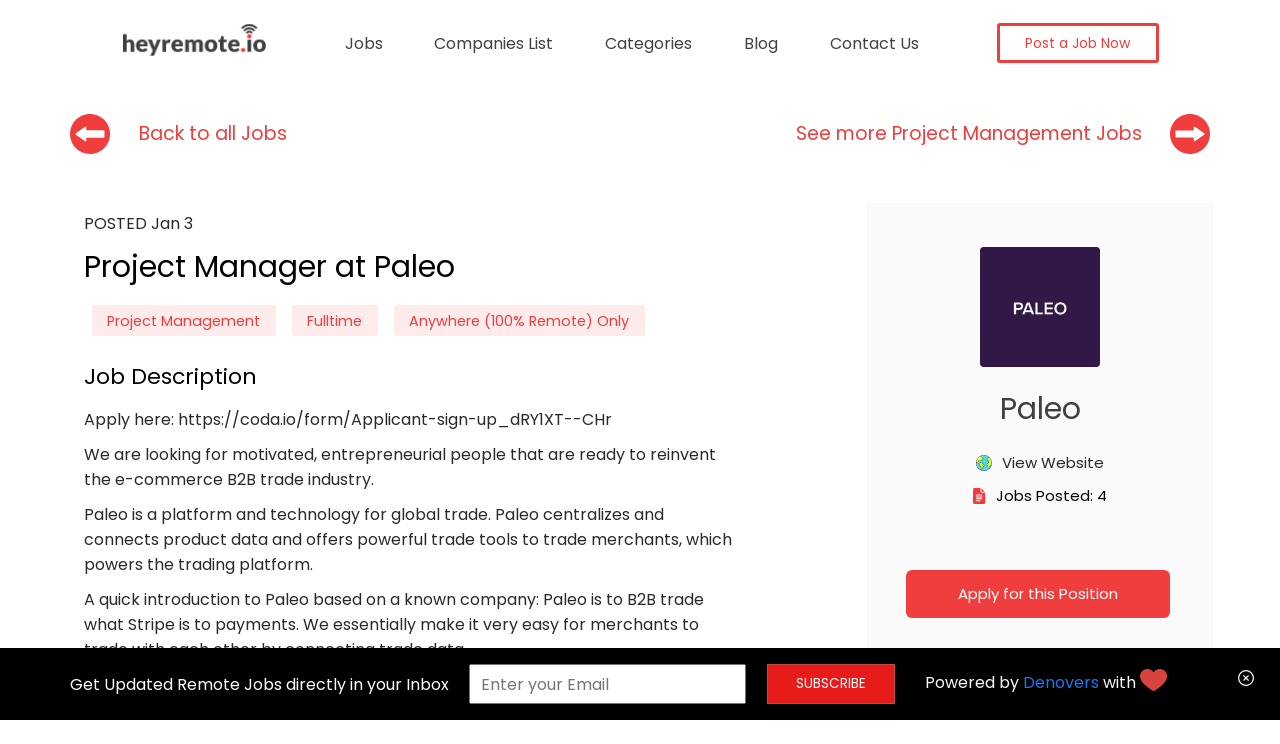

--- FILE ---
content_type: text/html; charset=utf-8
request_url: https://heyremote.io/job/mlBzLsuv15YHspvYhd0s-Project-Manager-Paleo
body_size: 68039
content:
<!DOCTYPE html><html lang="en"><head><script async="" src="https://www.googletagmanager.com/gtag/js?id=UA-178379372-1"></script><script>
            window.dataLayer = window.dataLayer || []; function gtag()
            {dataLayer.push(arguments)}
            gtag('js', new Date()); gtag('config', 'UA-178379372-1');</script><script> (function(h,o,t,j,a,r){
                        h.hj=h.hj||function(){(h.hj.q=h.hj.q||[]).push(arguments)};
                        h._hjSettings={hjid:2004859,hjsv:6};
                        a=o.getElementsByTagName('head')[0];
                        r=o.createElement('script');r.async=1;
                        r.src=t+h._hjSettings.hjid+j+h._hjSettings.hjsv;
                        a.appendChild(r);
                         })(window,document,'https://static.hotjar.com/c/hotjar-','.js?sv=');</script><link href="https://fonts.googleapis.com/css2?family=Lato&amp;family=Poppins:wght@300;400;600;700&amp;display=swap" rel="stylesheet"/><meta name="viewport" content="width=device-width"/><meta charSet="utf-8"/><link href="https://fonts.googleapis.com/css2?family=Lato&amp;family=Poppins:wght@300;400;600;700&amp;display=swap" rel="stylesheet"/><title>Remote Project Manager at Paleo | Heyremote</title><meta name="description" content="https://coda.io/form/Applicant-sign-up_dRY1XT--CHr
We are looking for motivated, entrepreneurial people that are ready to reinvent the e-commerce B2B trade indu"/><link rel="canonical" href="https://heyremote.io/job/mlBzLsuv15YHspvYhd0s-Project-Manager-Paleo"/><meta property="og:title" content="Remote Project Manager at Paleo |
              Heyremote"/><meta property="og:type" content="website"/><link rel="preload" href="/_next/static/css/a5df011527b367fc9010.css" as="style"/><link rel="stylesheet" href="/_next/static/css/a5df011527b367fc9010.css" data-n-g=""/><link rel="preload" href="/_next/static/css/566916a6359e9f2d3196.css" as="style"/><link rel="stylesheet" href="/_next/static/css/566916a6359e9f2d3196.css" data-n-p=""/><link rel="preload" href="/_next/static/css/8aaba903ac5b06c113e4.css" as="style"/><link rel="stylesheet" href="/_next/static/css/8aaba903ac5b06c113e4.css" data-n-p=""/><noscript data-n-css="true"></noscript><link rel="preload" href="/_next/static/chunks/main-0af5988bd4731b5eb296.js" as="script"/><link rel="preload" href="/_next/static/chunks/webpack-6a350883905eb0e8381d.js" as="script"/><link rel="preload" href="/_next/static/chunks/framework.04f99a6a628b456299be.js" as="script"/><link rel="preload" href="/_next/static/chunks/484bcb1e.637890632d0e3fac2823.js" as="script"/><link rel="preload" href="/_next/static/chunks/8673774c.ca6bfccd5045b56f24b7.js" as="script"/><link rel="preload" href="/_next/static/chunks/52066749.8e6dcba0ea47fa5aaa89.js" as="script"/><link rel="preload" href="/_next/static/chunks/commons.fea7482b100b72cadc8f.js" as="script"/><link rel="preload" href="/_next/static/chunks/7e000191c0cffa0aef401e5e0d6a56cfacbd6507.d9d294565d28ad8be930.js" as="script"/><link rel="preload" href="/_next/static/chunks/8144b74486a6a293efed0722a63a1f377dd8b8c0.f95afd3cd58e7bd9bdf7.js" as="script"/><link rel="preload" href="/_next/static/chunks/234edf23ff195f0a60f16af4d2bbda768469d4b1.5e95cfe13a6386870cc2.js" as="script"/><link rel="preload" href="/_next/static/chunks/pages/_app-341f13059b7315a7f412.js" as="script"/><link rel="preload" href="/_next/static/chunks/f9b5dc05443456198367415324036deb96ec20b8.7ee457b3d5288ce5bb9d.js" as="script"/><link rel="preload" href="/_next/static/chunks/522b7e10145202dc0e660d7e88c66116a3cbf8f1.73a0cc72beb1182c6ae9.js" as="script"/><link rel="preload" href="/_next/static/chunks/466a2af125b7e8f6b2269f97937cbe85cb41bde4.63be611ba84580ff359d.js" as="script"/><link rel="preload" href="/_next/static/chunks/466a2af125b7e8f6b2269f97937cbe85cb41bde4_CSS.7b37a38a8911fc5fb44b.js" as="script"/><link rel="preload" href="/_next/static/chunks/pages/job/%5Bid%5D-4c4189b8dce72f282c6a.js" as="script"/></head><body><div id="__next"><nav class="main-nav page-container"><section class="nav-logo"><a href="/"><img src="/images/heyremote-logo.png" alt="heyremote-io"/></a></section><section class="nav-links"><ul><a href="/"><li>Jobs</li></a><a href="/companies-list"><li class="companies-list">Companies List</li></a><div class="categories-container"><li>Categories</li><div class="categories-dropdown"><ul><a href="/categories/remote-Programming-jobs"><li>Programming</li></a><a href="/categories/remote-Design-jobs"><li>Design</li></a><a href="/categories/remote-Data-Entry-jobs"><li>Data Entry</li></a><a href="/categories/remote-Product-jobs"><li>Product</li></a><a href="/categories/remote-Project-Management-jobs"><li>Project Management</li></a><a href="/categories/remote-Content-Copy-Writing-jobs"><li>Content Copy Writing</li></a><a href="/categories/remote-Digital-Marketing-jobs"><li>Digital Marketing</li></a><a href="/categories/remote-Customer-Support-jobs"><li>Customer Support</li></a><a href="/categories/remote-Virtual-Assistant-jobs"><li>Virtual Assistant</li></a><a href="/categories/remote-Seo-jobs"><li>Seo</li></a></ul></div></div><a href="https://blog.heyremote.io/"><li>Blog</li></a><a href="/contact-us"><li class="companies-list">Contact Us</li></a></ul></section><section class="nav-post-job"><a href="/post-job"><button>Post a Job Now</button></a></section><section class="nav-mobile-section"><div class="search-n-burger-container"><div style="display:none"><div class="search-svg inside-input "><svg class="close-search-svg" xmlns="http://www.w3.org/2000/svg" width="17.068" height="17.068" viewBox="0 0 17.068 17.068"><g id="prefix__close" transform="translate(.568 .567)"><g id="prefix__Group_4679" data-name="Group 4679" transform="translate(0 .001)"><path id="prefix__Path_6978" fill="#fff" stroke="#fff" d="M8.884 8l6.933-6.933a.625.625 0 0 0-.884-.884L8 7.117 1.067.184a.625.625 0 0 0-.884.884L7.116 8 .183 14.934a.625.625 0 0 0 .884.884L8 8.885l6.933 6.933a.625.625 0 0 0 .884-.884z" data-name="Path 6978" transform="translate(0 -.001)"></path></g></g></svg></div><form><input type="search" placeholder="Enter Job Title or Keyword" value="" class="searchMobile"/></form></div><div class="search-svg"><img src="/images/search-icon.svg"/></div><div class="menu-svg"><img src="/images/menu-icon.svg"/></div></div><div class="mobile-nav-links"><div class="slide-top"><div class="slide-logo-container"><a href="/"><img src="/images/white-logo.svg" class="heyremote-svg white-fill"/></a></div><div class="search-n-burger-container"><div class="search-svg"><img src="/images/search-icon.svg" class="white-fill"/></div><div class="close-icon"><img src="/images/close.svg"/></div></div></div><ul><a href="/"><li>Jobs</li></a><a href="/companies-list"><li class="companies-list">Companies List</li></a><a href="https://blog.heyremote.io/"><li>Blog</li></a><a href="/contact-us"><li>Contact Us</li></a></ul><div class="mob-nav-post-job"><a href="/post-job"><button>Post a Job Now</button></a></div></div></section></nav><main><div class="page-container undefined"><div id="ViewJobPage_bottom_fixed_apply_btn__1thRS"><a href="https://angel.co/company/paleo-3/jobs/2524473-project-manager" target="__blank">Apply for this Position</a></div><section class="ViewJobPage_view_job_top_options__1XQLQ"><div class="ViewJobPage_go_back__sXS_q"><img src="/images/turn-left.png" alt="Back to Jobs"/><p><a href="/">Back to all Jobs</a></p></div><div class="ViewJobPage_view_more__3rBuU"><p><a href="/categories/remote-Project-Management-jobs">See more <!-- -->Project Management<!-- --> Jobs<!-- --> </a></p><img src="/images/turn-right.png" alt="View More"/></div></section><section class="ViewJobPage_view_job_main__gL34z"><div class="ViewJobPage_job_details__x9_gJ"><div class="viewJobDetails_job_collapse_body__3I_v1"><div class="viewJobDetails_sec_1__3voQz"><p class="viewJobDetails_job_date__39u5R">POSTED <!-- -->Jan 3<!-- --> </p><h1 class="viewJobDetails_job_title__1ho7J">Project Manager<!-- --> <span style="font-weight:normal">at <!-- -->Paleo</span></h1><ul class="viewJobDetails_job_tags__3g38p" style="justify-content:flex-start"><li><span>Project Management</span></li><li><span>Fulltime</span></li><li><span>Anywhere (100% Remote) Only</span></li></ul></div><div class="viewJobDetails_sec_2__3UJdP"><h5 class="viewJobDetails_desc_heading__2oNkb">Job Description</h5><span class="viewJobDetails_description_html__F3Hke"><p style="text-align:start"><span style="color:rgb(5,12,38);background-color:rgb(255,255,255);font-size:16px;font-family:arbeit," helvetica="" color="" ui="">Apply here:</span> <a href="https://coda.io/form/Applicant-sign-up_dRY1XT--CHr" target="_blank"><span style="color:rgb(20,63,205);background-color:rgb(255,255,255);font-size:16px;font-family:arbeit," helvetica="" color="" ui="">https://coda.io/form/Applicant-sign-up_dRY1XT--CHr</span></a></p><p style="text-align:start"><span style="color:rgb(5,12,38);background-color:rgb(255,255,255);font-size:16px;font-family:arbeit," helvetica="" color="" ui="">We are looking for motivated, entrepreneurial people that are ready to reinvent the e-commerce B2B trade industry.</span></p><p style="text-align:start"><span style="color:rgb(5,12,38);background-color:rgb(255,255,255);font-size:16px;font-family:arbeit," helvetica="" color="" ui="">Paleo is a platform and technology for global trade. Paleo centralizes and connects product data and offers powerful trade tools to trade merchants, which powers the trading platform.</span></p><p style="text-align:start"><span style="color:rgb(5,12,38);background-color:rgb(255,255,255);font-size:16px;font-family:arbeit," helvetica="" color="" ui="">A quick introduction to Paleo based on a known company: Paleo is to B2B trade what Stripe is to payments. We essentially make it very easy for merchants to trade with each other by connecting trade data.</span></p><p style="text-align:start"><span style="color:rgb(5,12,38);background-color:rgb(255,255,255);font-size:16px;font-family:arbeit," helvetica="" color="" ui="">The ideal candidate will be responsible for planning, coordinating, and implementing projects within the decided-upon budget, timeline, and scope. They will also effectively monitor and present project updates to relevant stakeholders, clients, or project team members.</span></p><p style="text-align:start"><span style="color:rgb(5,12,38);background-color:rgb(255,255,255);font-size:16px;font-family:arbeit," helvetica="" color="" ui="">Responsibilities</span></p><ul><li style="margin-left:0px"><span style="color:rgb(5,12,38);background-color:rgb(255,255,255);font-size:16px;font-family:arbeit," helvetica="" color="" ui="">Set project timeline</span></li><li style="margin-left:0px"><span style="color:rgb(5,12,38);background-color:rgb(255,255,255);font-size:16px;font-family:arbeit," helvetica="" color="" ui="">Monitor project deliverables</span></li><li style="margin-left:0px"><span style="color:rgb(5,12,38);background-color:rgb(255,255,255);font-size:16px;font-family:arbeit," helvetica="" color="" ui="">Update relevant stakeholders or team members on the project progress</span></li><li style="margin-left:0px"><span style="color:rgb(5,12,38);background-color:rgb(255,255,255);font-size:16px;font-family:arbeit," helvetica="" color="" ui="">Coach and support project team members with tasks you assign them</span></li></ul><p style="text-align:start"><span style="color:rgb(5,12,38);background-color:rgb(255,255,255);font-size:16px;font-family:arbeit," helvetica="" color="" ui="">Qualifications</span></p><ul><li style="margin-left:0px"><span style="color:rgb(5,12,38);background-color:rgb(255,255,255);font-size:16px;font-family:arbeit," helvetica="" color="" ui="">Bachelor&#x27;s Degree or equivalent experience</span></li><li style="margin-left:0px"><span style="color:rgb(5,12,38);background-color:rgb(255,255,255);font-size:16px;font-family:arbeit," helvetica="" color="" ui="">Strong business acumen in project planning and management</span></li><li style="margin-left:0px"><span style="color:rgb(5,12,38);background-color:rgb(255,255,255);font-size:16px;font-family:arbeit," helvetica="" color="" ui="">Strong verbal, written, and organizational skills</span> </li></ul></span></div><div class="viewJobDetails_sec_4__3HGY3"><a class="viewJobDetails_apply_btn__bottom__2qPKQ" href="https://angel.co/company/paleo-3/jobs/2524473-project-manager" target="__blank"><span class="viewJobDetails_apply_position__3vKVm">Apply for this Position</span><span class="viewJobDetails_apply_position_mobile__38e5w">Apply Now</span></a><p><span class="viewJobDetails_share_this_job__1foFR">Share this Job</span> <span class="viewJobDetails_share_this_job_mobile__35dyN">Share</span><button aria-label="facebook" class="react-share__ShareButton" style="background-color:transparent;border:none;padding:0;font:inherit;color:inherit;cursor:pointer"><span class="viewJobDetails_facebook__4XNGE"><img src="/images/facebook.png" alt="facebook"/></span></button><button aria-label="twitter" class="react-share__ShareButton" style="background-color:transparent;border:none;padding:0;font:inherit;color:inherit;cursor:pointer"><span class="viewJobDetails_twitter__3etOD"><img src="/images/twitter.png" alt="twitter"/></span></button><button aria-label="linkedin" class="react-share__ShareButton" style="background-color:transparent;border:none;padding:0;font:inherit;color:inherit;cursor:pointer"><span class="viewJobDetails_linkedin__17CoG"><img src="/images/linkedin.png" alt="linkedin"/></span></button></p></div></div></div><div class="ViewJobPage_company_details__3tsoC"><div class="ViewJobPage_company_card_size__1HdTW"><div class="companyVerticalCard_company_card_container__2IMg9"><div class="companyVerticalCard_comany_logo__hCD8t"><a href="/company/phNC6s1wUn7iL2mJMGcO-remote-jobs-in-Paleo"><img src="https://firebasestorage.googleapis.com/v0/b/heyremote-6db3c.appspot.com/o/heyremote.paleo%40heyremote.io%2Fundefined?alt=media&amp;token=2b056564-2e94-4868-af1e-b3357782a94b" alt="Paleo logo" width="100%"/></a></div><h4 class="companyVerticalCard_company_name__238SU">Paleo</h4><ul class="companyVerticalCard_location_website_date__10pEz"><li><img src="/images/globe-icon.png" alt="Go to Website"/> <a href="https://www.paleo.technology/" rel="noopener noreferrer" target="_blank">View Website</a></li><li><img src="/images/google-docs.png" alt="Jobs"/> Jobs Posted:<!-- --> <!-- -->0</li></ul><a class="companyVerticalCard_apply_for_this_btn__3KYla" href="https://angel.co/company/paleo-3/jobs/2524473-project-manager" target="__blank">Apply for this Position</a><hr/><div class="companyVerticalCard_view_all_jobs_link__16FO_"><p><a href="/company/phNC6s1wUn7iL2mJMGcO-remote-jobs-in-Paleo">View all Jobs</a></p> <img src="/images/turn-right.png" alt="View More"/></div></div></div></div></section><section class="ViewJobPage_related_jobs_section__28Udn"><div class="ViewJobPage_heading__-oyjt"><img src="/images/chain.png" alt="chain"/><p>Related Jobs</p></div><div><div class="featured-jobs-container" style="margin-bottom:100px"><div><div class="jobCard_job_card__3iYEX"><div class="jobCard_company_logo__34pNW" style="width:72px;height:72px;border-radius:5px"><img src="https://firebasestorage.googleapis.com/v0/b/heyremote-6db3c.appspot.com/o/heyremote.widercircle%40heyremote.io%2Fundefined?alt=media&amp;token=52aacf8a-c97d-4919-a77a-12e4278593a1" alt="Company Icon" width="100%"/></div><div class="jobCard_job__2Y0E1"><ul><li>Wider Circle</li><li><a href="/job/e18SxnMRi2lymWMQSRgP-Technical-Project-Manager-Wider-Circle">Technical Project Manager</a></li><li><span><img src="/images/location-icon.png" alt="Location Icon"/>Anywhere (100% Remote) Only</span><span><img src="/images/google-docs.png" alt="Job Type Icon"/>Fulltime</span></li></ul><ul class="jobCard_job_tags__1zdcP"><li><span>Project Management</span></li></ul></div><div class="jobCard_time_and_apply__HfgjX"><div><p> <!-- -->19d</p></div><div><a href="https://wellfound.com/jobs/3145878-technical-project-manager" target="__blank">Apply Now</a></div></div></div><div class="jobCard_job_details_collapse__1R1rX"><hr/><div class="viewJobDetails_job_collapse_body__3I_v1"><div class="viewJobDetails_sec_1__3voQz"><p class="viewJobDetails_job_date__39u5R">POSTED <!-- -->Nov 12<!-- --> </p><h1 class="viewJobDetails_job_title__1ho7J">Technical Project Manager<!-- --> <span style="font-weight:normal">at <!-- -->Wider Circle</span></h1><ul class="viewJobDetails_job_tags__3g38p" style="justify-content:flex-start"><li><span>Project Management</span></li><li><span>Fulltime</span></li><li><span>Anywhere (100% Remote) Only</span></li></ul></div><div class="viewJobDetails_sec_2__3UJdP"><h5 class="viewJobDetails_desc_heading__2oNkb">Job Description</h5><span class="viewJobDetails_description_html__F3Hke"><p style="text-align:start"><span style="color:rgb(5,12,38);background-color:rgb(255,255,255);font-size:16px;font-family:graphik," helvetica="" color="" ui="">We are seeking a technical project manager to oversee projects, rollouts, and initiatives across our engineering, IT, security, DevOps, data engineering, data science, and data analytics teams. In this role, you will manage project schedules and timelines, facilitate communication and collaboration with internal and external stakeholders, track costs and budgets, and report progress and key updates. The ideal candidate would have a technical background, allowing them to actively engage in technical discussions with project team members and assist with certain hands-on tasks, such as system configuration and report generation.</span></p><p style="text-align:start"><span style="color:rgb(5,12,38);background-color:rgb(255,255,255);font-size:16px;font-family:graphik," helvetica="" color="" ui=""><strong>Company Overview</strong></span></p><p style="text-align:start"><span style="color:rgb(5,12,38);background-color:rgb(255,255,255);font-size:16px;font-family:graphik," helvetica="" color="" ui="">At Wider Circle, we connect neighbors for better health. Wider Circle&#x27;s groundbreaking Connect for Life® program brings neighbors together in-person and online for health, wellness, and social activities that improve mental and physical health. We create webs of community circles by employing local and culturally competent engagement specialists, whose hand-on-hand approach to forming trusted circles is informed by a sophisticated analytics platform. We are on a mission to make the world a better place for older adults and disadvantaged communities.</span></p><p style="text-align:start"><span style="color:rgb(5,12,38);background-color:rgb(255,255,255);font-size:16px;font-family:graphik," helvetica="" color="" ui="">Immerse yourself in our LOVE, LEARN, GROW culture, where the ethos of making a profound impact, fostering respect, and nurturing career development reign supreme. We offer competitive compensation, benefits, and policies meticulously crafted to uphold our unwavering commitment to our internal team and the communities we proudly serve. Join us in shaping healthier futures and embracing boundless personal and collective growth opportunities.</span></p><h3 style="text-align:start"><span style="color:rgb(5,12,38);background-color:rgb(255,255,255);font-size:18px;font-family:graphik," helvetica="" color="" ui="">Responsibilities</span></h3><ol><li style="margin-left:0px"><span style="color:rgb(5,12,38);background-color:rgb(255,255,255);font-size:16px;font-family:graphik," helvetica="" color="" ui="">Cross-Department Project Management:</span></li></ol><ul><li style="margin-left:0px"><span style="color:rgb(5,12,38);background-color:rgb(255,255,255);font-size:16px;font-family:graphik," helvetica="" color="" ui="">Oversee project timelines, task assignments, milestones, and deliverables across engineering, IT, security, DevOps, data science, data engineering, and analytics teams.</span></li><li style="margin-left:0px"></li></ul><p style="margin-left:0px"><span style="color:rgb(5,12,38);background-color:rgb(255,255,255);font-size:16px;font-family:graphik," helvetica="" color="" ui="">Create, maintain, and update project schedules, timelines, and Gantt charts to ensure alignment and timely completion.</span></p><ol><li style="margin-left:0px"><span style="color:rgb(5,12,38);background-color:rgb(255,255,255);font-size:16px;font-family:graphik," helvetica="" color="" ui="">Internal and External Communications:</span></li></ol><ul><li style="margin-left:0px"></li></ul><p style="margin-left:0px"><span style="color:rgb(5,12,38);background-color:rgb(255,255,255);font-size:16px;font-family:graphik," helvetica="" color="" ui="">Serve as the primary point of contact for internal teams and third-party vendors, managing communications and ensuring alignment.</span></p><ul><li style="margin-left:0px"></li></ul><p style="margin-left:0px"><span style="color:rgb(5,12,38);background-color:rgb(255,255,255);font-size:16px;font-family:graphik," helvetica="" color="" ui="">Prepare and deliver regular status updates, performance reports, and risk assessments for stakeholders, including executives and clients.</span></p><ol><li style="margin-left:0px"><span style="color:rgb(5,12,38);background-color:rgb(255,255,255);font-size:16px;font-family:graphik," helvetica="" color="" ui="">Vendor and Third-Party Management:</span></li></ol><ul><li style="margin-left:0px"></li></ul><p style="margin-left:0px"><span style="color:rgb(5,12,38);background-color:rgb(255,255,255);font-size:16px;font-family:graphik," helvetica="" color="" ui="">Manage relationships with external vendors and contractors, handling scheduling, deliverables, and budgets.</span></p><ul><li style="margin-left:0px"></li></ul><p style="margin-left:0px"><span style="color:rgb(5,12,38);background-color:rgb(255,255,255);font-size:16px;font-family:graphik," helvetica="" color="" ui="">Negotiate contracts, oversee vendor performance, and ensure third-party compliance with technical and regulatory requirements.</span></p><ol><li style="margin-left:0px"><span style="color:rgb(5,12,38);background-color:rgb(255,255,255);font-size:16px;font-family:graphik," helvetica="" color="" ui="">Cost and Budget Tracking:</span></li></ol><ul><li style="margin-left:0px"></li></ul><p style="margin-left:0px"><span style="color:rgb(5,12,38);background-color:rgb(255,255,255);font-size:16px;font-family:graphik," helvetica="" color="" ui="">Track project expenses and budget adherence, forecasting costs, and reporting on budget health.</span></p><ul><li style="margin-left:0px"></li></ul><p style="margin-left:0px"><span style="color:rgb(5,12,38);background-color:rgb(255,255,255);font-size:16px;font-family:graphik," helvetica="" color="" ui="">Identify opportunities for cost optimization and ensure that all projects remain within budget without sacrificing quality.</span></p><ol><li style="margin-left:0px"><span style="color:rgb(5,12,38);background-color:rgb(255,255,255);font-size:16px;font-family:graphik," helvetica="" color="" ui="">Technical Support &amp; System Configuration:</span></li></ol><ul><li style="margin-left:0px"></li></ul><p style="margin-left:0px"><span style="color:rgb(5,12,38);background-color:rgb(255,255,255);font-size:16px;font-family:graphik," helvetica="" color="" ui="">Assist with simple technical tasks, configurations, or troubleshooting where needed, such as setting up development environments, configuring IT systems, or basic cloud management.</span></p><ul><li style="margin-left:0px"></li></ul><p style="margin-left:0px"><span style="color:rgb(5,12,38);background-color:rgb(255,255,255);font-size:16px;font-family:graphik," helvetica="" color="" ui="">Collaborate with DevOps and IT teams to maintain project infrastructure, ensuring it supports project needs and aligns with security protocols.</span></p><ol><li style="margin-left:0px"><span style="color:rgb(5,12,38);background-color:rgb(255,255,255);font-size:16px;font-family:graphik," helvetica="" color="" ui="">Risk Management and Issue Resolution:</span></li></ol><ul><li style="margin-left:0px"></li></ul><p style="margin-left:0px"><span style="color:rgb(5,12,38);background-color:rgb(255,255,255);font-size:16px;font-family:graphik," helvetica="" color="" ui="">Proactively identify and address project risks, dependencies, and bottlenecks that could impact timelines, costs, or deliverables.</span></p><ul><li style="margin-left:0px"></li></ul><p style="margin-left:0px"><span style="color:rgb(5,12,38);background-color:rgb(255,255,255);font-size:16px;font-family:graphik," helvetica="" color="" ui="">Develop and implement mitigation plans to reduce potential disruptions.</span></p><ol><li style="margin-left:0px"><span style="color:rgb(5,12,38);background-color:rgb(255,255,255);font-size:16px;font-family:graphik," helvetica="" color="" ui="">Agile and Process Improvement:</span></li></ol><ul><li style="margin-left:0px"></li></ul><p style="margin-left:0px"><span style="color:rgb(5,12,38);background-color:rgb(255,255,255);font-size:16px;font-family:graphik," helvetica="" color="" ui="">Facilitate Agile ceremonies (sprint planning, retrospectives, etc.) and enforce best practices for Agile/Scrum methodologies.</span></p><ul><li style="margin-left:0px"></li></ul><p style="margin-left:0px"><span style="color:rgb(5,12,38);background-color:rgb(255,255,255);font-size:16px;font-family:graphik," helvetica="" color="" ui="">Continually assess and refine project management processes, leveraging insights from retrospectives and performance data to improve team efficiency and project outcomes.</span></p><ol><li style="margin-left:0px"><span style="color:rgb(5,12,38);background-color:rgb(255,255,255);font-size:16px;font-family:graphik," helvetica="" color="" ui="">Compliance and Documentation:</span></li></ol><ul><li style="margin-left:0px"></li></ul><p style="margin-left:0px"><span style="color:rgb(5,12,38);background-color:rgb(255,255,255);font-size:16px;font-family:graphik," helvetica="" color="" ui="">Ensure all projects comply with healthcare industry regulations and data security standards (e.g., HIPAA), and with certification requirements (e.g. HITRUST, SOC2, etc.)</span></p><ul><li style="margin-left:0px"></li></ul><p style="margin-left:0px"><span style="color:rgb(5,12,38);background-color:rgb(255,255,255);font-size:16px;font-family:graphik," helvetica="" color="" ui="">Maintain comprehensive project documentation, including system configurations, processes, risk logs, and final project reports.</span></p><ol><li style="margin-left:0px"><span style="color:rgb(5,12,38);background-color:rgb(255,255,255);font-size:16px;font-family:graphik," helvetica="" color="" ui="">Data Analytics &amp; Reporting:</span></li></ol><ul><li style="margin-left:0px"></li></ul><p style="margin-left:0px"><span style="color:rgb(5,12,38);background-color:rgb(255,255,255);font-size:16px;font-family:graphik," helvetica="" color="" ui="">Collaborate with data science and analytics teams to set up dashboards, reporting metrics, and data integrations that support project visibility and stakeholder insights.</span></p><ul><li style="margin-left:0px"></li></ul><p style="margin-left:0px"><span style="color:rgb(5,12,38);background-color:rgb(255,255,255);font-size:16px;font-family:graphik," helvetica="" color="" ui="">Assist with setting up data pipelines, configuring analytics environments, and integrating data tools as necessary.</span></p><p style="text-align:start"><span style="color:rgb(5,12,38);background-color:rgb(255,255,255);font-size:16px;font-family:graphik," helvetica="" color="" ui=""><strong>Requirements</strong></span></p><ol><li style="margin-left:0px"><span style="color:rgb(5,12,38);background-color:rgb(255,255,255);font-size:16px;font-family:graphik," helvetica="" color="" ui="">Education &amp; Experience:</span></li></ol><ul><li style="margin-left:0px"><span style="color:rgb(5,12,38);background-color:rgb(255,255,255);font-size:16px;font-family:graphik," helvetica="" color="" ui="">Bachelor’s degree in Computer Science, Information Technology, Engineering, or a related field.</span></li><li style="margin-left:0px"><span style="color:rgb(5,12,38);background-color:rgb(255,255,255);font-size:16px;font-family:graphik," helvetica="" color="" ui="">4+ years of experience in technical project management, preferably within healthcare or a highly regulated industry.</span></li><li style="margin-left:0px"></li></ul><p style="margin-left:0px"><span style="color:rgb(5,12,38);background-color:rgb(255,255,255);font-size:16px;font-family:graphik," helvetica="" color="" ui="">Certifications in project management methodologies (e.g., PMP, Scrum Master) or technical fields (e.g., CompTIA, AWS Certified) a plus.</span></p><ol><li style="margin-left:0px"><span style="color:rgb(5,12,38);background-color:rgb(255,255,255);font-size:16px;font-family:graphik," helvetica="" color="" ui="">Technical Proficiency:</span></li></ol><ul><li style="margin-left:0px"></li></ul><p style="margin-left:0px"><span style="color:rgb(5,12,38);background-color:rgb(255,255,255);font-size:16px;font-family:graphik," helvetica="" color="" ui="">Proficiency in Agile, Scrum, and/or Waterfall methodologies.</span></p><ul><li style="margin-left:0px"></li></ul><p style="margin-left:0px"><span style="color:rgb(5,12,38);background-color:rgb(255,255,255);font-size:16px;font-family:graphik," helvetica="" color="" ui="">Familiarity with engineering, IT infrastructure, security principles, DevOps practices, and data science workflows.</span></p><ul><li style="margin-left:0px"></li></ul><p style="margin-left:0px"><span style="color:rgb(5,12,38);background-color:rgb(255,255,255);font-size:16px;font-family:graphik," helvetica="" color="" ui="">Ability to perform and assist with simple technical tasks, configurations, or troubleshooting across various tech stacks, including cloud services (AWS, Azure, GCP) and basic system administration.</span></p><ol><li style="margin-left:0px"><span style="color:rgb(5,12,38);background-color:rgb(255,255,255);font-size:16px;font-family:graphik," helvetica="" color="" ui="">Project Management Tools:</span></li></ol><ul><li style="margin-left:0px"></li></ul><p style="margin-left:0px"><span style="color:rgb(5,12,38);background-color:rgb(255,255,255);font-size:16px;font-family:graphik," helvetica="" color="" ui="">Experienced in using project management software (e.g., Jira, Asana, Trello, Monday.com) for task tracking, timelines, and reporting.</span></p><ul><li style="margin-left:0px"></li></ul><p style="margin-left:0px"><span style="color:rgb(5,12,38);background-color:rgb(255,255,255);font-size:16px;font-family:graphik," helvetica="" color="" ui="">Familiarity with CI/CD tools (e.g., Jenkins, GitHub Actions) and infrastructure-as-code (IaC) tools (e.g., Terraform, Ansible) is a plus.</span></p><ol><li style="margin-left:0px"><span style="color:rgb(5,12,38);background-color:rgb(255,255,255);font-size:16px;font-family:graphik," helvetica="" color="" ui="">Budgeting and Cost Management:</span></li></ol><ul><li style="margin-left:0px"></li></ul><p style="margin-left:0px"><span style="color:rgb(5,12,38);background-color:rgb(255,255,255);font-size:16px;font-family:graphik," helvetica="" color="" ui="">Budgeting skills to create, track, and manage project costs, resource allocation, and forecasting.</span></p><ul><li style="margin-left:0px"></li></ul><p style="margin-left:0px"><span style="color:rgb(5,12,38);background-color:rgb(255,255,255);font-size:16px;font-family:graphik," helvetica="" color="" ui="">Experience negotiating and managing vendor/third-party contracts and budgets.</span></p><ol><li style="margin-left:0px"><span style="color:rgb(5,12,38);background-color:rgb(255,255,255);font-size:16px;font-family:graphik," helvetica="" color="" ui="">Domain Knowledge in Healthcare:</span></li></ol><ul><li style="margin-left:0px"></li></ul><p style="margin-left:0px"><span style="color:rgb(5,12,38);background-color:rgb(255,255,255);font-size:16px;font-family:graphik," helvetica="" color="" ui="">Understanding of healthcare data compliance regulations (e.g., HIPAA), compliance (e.g. HITRUST, SOC2), and healthcare data interoperability (e.g., HL7, FHIR standards)</span></p><ul><li style="margin-left:0px"></li></ul><p style="margin-left:0px"><span style="color:rgb(5,12,38);background-color:rgb(255,255,255);font-size:16px;font-family:graphik," helvetica="" color="" ui="">Awareness of security and privacy requirements specific to healthcare data management.</span></p><ol><li style="margin-left:0px"><span style="color:rgb(5,12,38);background-color:rgb(255,255,255);font-size:16px;font-family:graphik," helvetica="" color="" ui="">Communication and Collaboration Skills:</span></li></ol><ul><li style="margin-left:0px"></li></ul><p style="margin-left:0px"><span style="color:rgb(5,12,38);background-color:rgb(255,255,255);font-size:16px;font-family:graphik," helvetica="" color="" ui="">Excellent communication skills for managing internal communications across diverse technical teams and external communications with vendors and clients.</span></p><ul><li style="margin-left:0px"></li></ul><p style="margin-left:0px"><span style="color:rgb(5,12,38);background-color:rgb(255,255,255);font-size:16px;font-family:graphik," helvetica="" color="" ui="">Ability to clearly communicate technical and non-technical aspects to stakeholders, including executives, and manage expectations.</span></p><ol><li style="margin-left:0px"><span style="color:rgb(5,12,38);background-color:rgb(255,255,255);font-size:16px;font-family:graphik," helvetica="" color="" ui="">Analytical and Problem-Solving Skills:</span></li></ol><ul><li style="margin-left:0px"></li></ul><p style="margin-left:0px"><span style="color:rgb(5,12,38);background-color:rgb(255,255,255);font-size:16px;font-family:graphik," helvetica="" color="" ui="">Strong analytical skills for risk management, cost-benefit analysis, and data-driven decision-making.</span></p><ul><li style="margin-left:0px"></li></ul><p style="margin-left:0px"><span style="color:rgb(5,12,38);background-color:rgb(255,255,255);font-size:16px;font-family:graphik," helvetica="" color="" ui="">Proven experience in identifying project risks, dependencies, and potential delays and developing proactive mitigation strategies</span></p><p style="text-align:start"><span style="color:rgb(5,12,38);background-color:rgb(255,255,255);font-size:16px;font-family:graphik," helvetica="" color="" ui=""><strong>Benefits</strong></span></p><p style="text-align:start"><span style="color:rgb(5,12,38);background-color:rgb(255,255,255);font-size:16px;font-family:graphik," helvetica="" color="" ui="">As a venture-backed company, Wider Circle offers competitive compensation including:</span></p><ul><li style="margin-left:0px"><span style="color:rgb(5,12,38);background-color:rgb(255,255,255);font-size:16px;font-family:graphik," helvetica="" color="" ui="">Performance-based incentive bonuses</span></li><li style="margin-left:0px"><span style="color:rgb(5,12,38);background-color:rgb(255,255,255);font-size:16px;font-family:graphik," helvetica="" color="" ui="">Opportunity to grow with the company</span></li><li style="margin-left:0px"><span style="color:rgb(5,12,38);background-color:rgb(255,255,255);font-size:16px;font-family:graphik," helvetica="" color="" ui="">Comprehensive health coverage including; medical, dental, and vision</span></li><li style="margin-left:0px"><span style="color:rgb(5,12,38);background-color:rgb(255,255,255);font-size:16px;font-family:graphik," helvetica="" color="" ui="">401(k) Plan</span></li><li style="margin-left:0px"><span style="color:rgb(5,12,38);background-color:rgb(255,255,255);font-size:16px;font-family:graphik," helvetica="" color="" ui="">Paid Time Off</span></li><li style="margin-left:0px"><span style="color:rgb(5,12,38);background-color:rgb(255,255,255);font-size:16px;font-family:graphik," helvetica="" color="" ui="">Employee Assistance Program</span></li><li style="margin-left:0px"><span style="color:rgb(5,12,38);background-color:rgb(255,255,255);font-size:16px;font-family:graphik," helvetica="" color="" ui="">Health Care FSA</span></li><li style="margin-left:0px"><span style="color:rgb(5,12,38);background-color:rgb(255,255,255);font-size:16px;font-family:graphik," helvetica="" color="" ui="">Dependent Care FSA</span></li><li style="margin-left:0px"><span style="color:rgb(5,12,38);background-color:rgb(255,255,255);font-size:16px;font-family:graphik," helvetica="" color="" ui="">Health Savings Account</span></li><li style="margin-left:0px"><span style="color:rgb(5,12,38);background-color:rgb(255,255,255);font-size:16px;font-family:graphik," helvetica="" color="" ui="">Voluntary Disability Benefits</span></li><li style="margin-left:0px"><span style="color:rgb(5,12,38);background-color:rgb(255,255,255);font-size:16px;font-family:graphik," helvetica="" color="" ui="">Basic Life and AD&amp;D Insurance</span></li><li style="margin-left:0px"><span style="color:rgb(5,12,38);background-color:rgb(255,255,255);font-size:16px;font-family:graphik," helvetica="" color="" ui="">Adoption Assistance Program</span></li><li style="margin-left:0px"><span style="color:rgb(5,12,38);background-color:rgb(255,255,255);font-size:16px;font-family:graphik," helvetica="" color="" ui="">Training and Development</span></li><li style="margin-left:0px"><span style="color:rgb(5,12,38);background-color:rgb(255,255,255);font-size:16px;font-family:graphik," helvetica="" color="" ui="">$100,0000 - $110,000</span></li></ul><p style="text-align:start"><span style="color:rgb(5,12,38);background-color:rgb(255,255,255);font-size:16px;font-family:graphik," helvetica="" color="" ui="">And most importantly, an opportunity to</span> <span style="color:rgb(5,12,38);background-color:rgb(255,255,255);font-size:16px;font-family:graphik," helvetica="" color="" ui=""><strong><em>Love, Learn, and Grow</em></strong></span> <span style="color:rgb(5,12,38);background-color:rgb(255,255,255);font-size:16px;font-family:graphik," helvetica="" color="" ui="">while making the world a better place!</span></p><p style="text-align:start"><span style="color:rgb(5,12,38);background-color:rgb(255,255,255);font-size:16px;font-family:graphik," helvetica="" color="" ui="">Wider Circle is proud to be an equal opportunity employer that does not tolerate discrimination or harassment of any kind. Our commitment to Diversity &amp; Inclusion supports our ability to build diverse teams and develop inclusive work environments. We believe in empowering people and valuing their differences. We are committed to equal employment opportunities without consideration of race, color, religion, ethnicity, citizenship, political activity or affiliation, marital status, age, national origin, ancestry, disability, veteran status, sexual orientation, gender identity, gender expression, sex or gender, or any other basis protected by law.</span> </p></span></div><div class="viewJobDetails_sec_4__3HGY3"><a class="viewJobDetails_apply_btn__bottom__2qPKQ" href="https://wellfound.com/jobs/3145878-technical-project-manager" target="__blank"><span class="viewJobDetails_apply_position__3vKVm">Apply for this Position</span><span class="viewJobDetails_apply_position_mobile__38e5w">Apply Now</span></a><p><span class="viewJobDetails_share_this_job__1foFR">Share this Job</span> <span class="viewJobDetails_share_this_job_mobile__35dyN">Share</span><button aria-label="facebook" class="react-share__ShareButton" style="background-color:transparent;border:none;padding:0;font:inherit;color:inherit;cursor:pointer"><span class="viewJobDetails_facebook__4XNGE"><img src="/images/facebook.png" alt="facebook"/></span></button><button aria-label="twitter" class="react-share__ShareButton" style="background-color:transparent;border:none;padding:0;font:inherit;color:inherit;cursor:pointer"><span class="viewJobDetails_twitter__3etOD"><img src="/images/twitter.png" alt="twitter"/></span></button><button aria-label="linkedin" class="react-share__ShareButton" style="background-color:transparent;border:none;padding:0;font:inherit;color:inherit;cursor:pointer"><span class="viewJobDetails_linkedin__17CoG"><img src="/images/linkedin.png" alt="linkedin"/></span></button></p></div></div></div></div><div><div class="jobCard_job_card__3iYEX"><div class="jobCard_company_logo__34pNW" style="width:72px;height:72px;border-radius:5px"><img src="https://firebasestorage.googleapis.com/v0/b/heyremote-6db3c.appspot.com/o/heyremote.botsync%40heyremote.io%2Fundefined?alt=media&amp;token=980b123d-6c65-49b5-86ce-cfbfbdddc7a5" alt="Company Icon" width="100%"/></div><div class="jobCard_job__2Y0E1"><ul><li>Botsync</li><li><a href="/job/HveXXpI3PCYetzKKKZuh-Project-Manager-Botsync">Project Manager</a></li><li><span><img src="/images/location-icon.png" alt="Location Icon"/>Anywhere (100% Remote) Only</span><span><img src="/images/google-docs.png" alt="Job Type Icon"/>Fulltime</span></li></ul><ul class="jobCard_job_tags__1zdcP"><li><span>Project Management</span></li></ul></div><div class="jobCard_time_and_apply__HfgjX"><div><p> <!-- -->19d</p></div><div><a href="https://wellfound.com/jobs/3147863-project-manager" target="__blank">Apply Now</a></div></div></div><div class="jobCard_job_details_collapse__1R1rX"><hr/><div class="viewJobDetails_job_collapse_body__3I_v1"><div class="viewJobDetails_sec_1__3voQz"><p class="viewJobDetails_job_date__39u5R">POSTED <!-- -->Nov 12<!-- --> </p><h1 class="viewJobDetails_job_title__1ho7J">Project Manager<!-- --> <span style="font-weight:normal">at <!-- -->Botsync</span></h1><ul class="viewJobDetails_job_tags__3g38p" style="justify-content:flex-start"><li><span>Project Management</span></li><li><span>Fulltime</span></li><li><span>Anywhere (100% Remote) Only</span></li></ul></div><div class="viewJobDetails_sec_2__3UJdP"><h5 class="viewJobDetails_desc_heading__2oNkb">Job Description</h5><span class="viewJobDetails_description_html__F3Hke"><p style="text-align:start"><span style="color:rgb(5,12,38);background-color:rgb(255,255,255);font-size:16px;font-family:graphik," helvetica="" color="" ui=""><strong>Role Overview:</strong></span><br/><span style="color:rgb(5,12,38);background-color:rgb(255,255,255);font-size:16px;font-family:graphik," helvetica="" color="" ui="">We are seeking an experienced Project Manager to join our project team. In this role, you will lead cross-functional teams in developing and implementing cutting-edge robotics solutions while ensuring effective communication between technical teams and stakeholders.</span></p><p style="text-align:start"><span style="color:rgb(5,12,38);background-color:rgb(255,255,255);font-size:16px;font-family:graphik," helvetica="" color="" ui=""><strong>Key Responsibilities</strong></span></p><ul><li style="margin-left:0px"><span style="color:rgb(5,12,38);background-color:rgb(255,255,255);font-size:16px;font-family:graphik," helvetica="" color="" ui="">Lead complex robotics and automation projects across Asia from inception to deployment, managing scope, timeline, budget, and resources</span></li><li style="margin-left:0px"><span style="color:rgb(5,12,38);background-color:rgb(255,255,255);font-size:16px;font-family:graphik," helvetica="" color="" ui="">Develop and maintain detailed project plans, risk assessments, and status reports</span></li><li style="margin-left:0px"><span style="color:rgb(5,12,38);background-color:rgb(255,255,255);font-size:16px;font-family:graphik," helvetica="" color="" ui="">Coordinate cross-functional teams including engineers, designers, and software developers</span></li><li style="margin-left:0px"><span style="color:rgb(5,12,38);background-color:rgb(255,255,255);font-size:16px;font-family:graphik," helvetica="" color="" ui="">Facilitate effective communication between technical teams and non-technical stakeholders</span></li><li style="margin-left:0px"><span style="color:rgb(5,12,38);background-color:rgb(255,255,255);font-size:16px;font-family:graphik," helvetica="" color="" ui="">Manage project budgets and resource allocation</span></li><li style="margin-left:0px"><span style="color:rgb(5,12,38);background-color:rgb(255,255,255);font-size:16px;font-family:graphik," helvetica="" color="" ui="">Identify and mitigate project risks and dependencies</span></li><li style="margin-left:0px"><span style="color:rgb(5,12,38);background-color:rgb(255,255,255);font-size:16px;font-family:graphik," helvetica="" color="" ui="">Drive technical decision-making processes while balancing business requirements</span></li><li style="margin-left:0px"><span style="color:rgb(5,12,38);background-color:rgb(255,255,255);font-size:16px;font-family:graphik," helvetica="" color="" ui="">Establish and maintain relationships with key stakeholders, vendors, and partners</span></li></ul><p style="text-align:start"><span style="color:rgb(5,12,38);background-color:rgb(255,255,255);font-size:16px;font-family:graphik," helvetica="" color="" ui=""><strong>Required Qualifications</strong></span></p><ul><li style="margin-left:0px"><span style="color:rgb(5,12,38);background-color:rgb(255,255,255);font-size:16px;font-family:graphik," helvetica="" color="" ui="">Bachelor&#x27;s degree in Robotics, Engineering, Computer Science, or related technical field</span></li><li style="margin-left:0px"><span style="color:rgb(5,12,38);background-color:rgb(255,255,255);font-size:16px;font-family:graphik," helvetica="" color="" ui="">5+ years of project management experience, with at least 3 years in robotics or advanced technology projects involving AMRs and AGVs</span></li><li style="margin-left:0px"><span style="color:rgb(5,12,38);background-color:rgb(255,255,255);font-size:16px;font-family:graphik," helvetica="" color="" ui="">Strong technical background with understanding of robotics systems, control systems, and software development</span></li><li style="margin-left:0px"><span style="color:rgb(5,12,38);background-color:rgb(255,255,255);font-size:16px;font-family:graphik," helvetica="" color="" ui="">Proven track record of successfully delivering complex technical projects</span></li><li style="margin-left:0px"><span style="color:rgb(5,12,38);background-color:rgb(255,255,255);font-size:16px;font-family:graphik," helvetica="" color="" ui="">PMP certification or equivalent preferred</span></li><li style="margin-left:0px"><span style="color:rgb(5,12,38);background-color:rgb(255,255,255);font-size:16px;font-family:graphik," helvetica="" color="" ui="">Excellent problem-solving and analytical skills</span></li><li style="margin-left:0px"><span style="color:rgb(5,12,38);background-color:rgb(255,255,255);font-size:16px;font-family:graphik," helvetica="" color="" ui="">Strong leadership and team management abilities</span></li></ul><p style="text-align:start"><span style="color:rgb(5,12,38);background-color:rgb(255,255,255);font-size:16px;font-family:graphik," helvetica="" color="" ui=""><strong>Technical Skills</strong></span></p><ul><li style="margin-left:0px"><span style="color:rgb(5,12,38);background-color:rgb(255,255,255);font-size:16px;font-family:graphik," helvetica="" color="" ui="">Familiarity with robotics hardware and software integration</span></li><li style="margin-left:0px"><span style="color:rgb(5,12,38);background-color:rgb(255,255,255);font-size:16px;font-family:graphik," helvetica="" color="" ui="">Understanding of mechanical, electrical, and software engineering principles</span></li><li style="margin-left:0px"><span style="color:rgb(5,12,38);background-color:rgb(255,255,255);font-size:16px;font-family:graphik," helvetica="" color="" ui="">Experience with project management tools (Jira, MS Project, etc.)</span></li><li style="margin-left:0px"><span style="color:rgb(5,12,38);background-color:rgb(255,255,255);font-size:16px;font-family:graphik," helvetica="" color="" ui="">Knowledge of industry standards and safety regulations in robotics and/or automation</span></li><li style="margin-left:0px"><span style="color:rgb(5,12,38);background-color:rgb(255,255,255);font-size:16px;font-family:graphik," helvetica="" color="" ui="">Proficiency in data analysis and reporting tools</span></li></ul><p style="text-align:start"><span style="color:rgb(5,12,38);background-color:rgb(255,255,255);font-size:16px;font-family:graphik," helvetica="" color="" ui=""><strong>Soft Skills</strong></span></p><ul><li style="margin-left:0px"><span style="color:rgb(5,12,38);background-color:rgb(255,255,255);font-size:16px;font-family:graphik," helvetica="" color="" ui="">Outstanding written and verbal communication abilities</span></li><li style="margin-left:0px"><span style="color:rgb(5,12,38);background-color:rgb(255,255,255);font-size:16px;font-family:graphik," helvetica="" color="" ui="">Strong stakeholder management and negotiation skills</span></li><li style="margin-left:0px"><span style="color:rgb(5,12,38);background-color:rgb(255,255,255);font-size:16px;font-family:graphik," helvetica="" color="" ui="">Ability to translate technical concepts for non-technical audiences</span></li><li style="margin-left:0px"><span style="color:rgb(5,12,38);background-color:rgb(255,255,255);font-size:16px;font-family:graphik," helvetica="" color="" ui="">Excellence in team leadership and motivation</span></li><li style="margin-left:0px"><span style="color:rgb(5,12,38);background-color:rgb(255,255,255);font-size:16px;font-family:graphik," helvetica="" color="" ui="">Adaptability and problem-solving mindset</span></li><li style="margin-left:0px"><span style="color:rgb(5,12,38);background-color:rgb(255,255,255);font-size:16px;font-family:graphik," helvetica="" color="" ui="">Strong organizational and time management skills</span> </li></ul></span></div><div class="viewJobDetails_sec_4__3HGY3"><a class="viewJobDetails_apply_btn__bottom__2qPKQ" href="https://wellfound.com/jobs/3147863-project-manager" target="__blank"><span class="viewJobDetails_apply_position__3vKVm">Apply for this Position</span><span class="viewJobDetails_apply_position_mobile__38e5w">Apply Now</span></a><p><span class="viewJobDetails_share_this_job__1foFR">Share this Job</span> <span class="viewJobDetails_share_this_job_mobile__35dyN">Share</span><button aria-label="facebook" class="react-share__ShareButton" style="background-color:transparent;border:none;padding:0;font:inherit;color:inherit;cursor:pointer"><span class="viewJobDetails_facebook__4XNGE"><img src="/images/facebook.png" alt="facebook"/></span></button><button aria-label="twitter" class="react-share__ShareButton" style="background-color:transparent;border:none;padding:0;font:inherit;color:inherit;cursor:pointer"><span class="viewJobDetails_twitter__3etOD"><img src="/images/twitter.png" alt="twitter"/></span></button><button aria-label="linkedin" class="react-share__ShareButton" style="background-color:transparent;border:none;padding:0;font:inherit;color:inherit;cursor:pointer"><span class="viewJobDetails_linkedin__17CoG"><img src="/images/linkedin.png" alt="linkedin"/></span></button></p></div></div></div></div><div><div class="jobCard_job_card__3iYEX"><div class="jobCard_company_logo__34pNW" style="width:72px;height:72px;border-radius:5px"><img src="https://firebasestorage.googleapis.com/v0/b/heyremote-6db3c.appspot.com/o/heyremote.cardflight%40heyremote.io%2Fundefined?alt=media&amp;token=71c766b2-4003-4602-9807-7bec87db07f9" alt="Company Icon" width="100%"/></div><div class="jobCard_job__2Y0E1"><ul><li>CardFlight</li><li><a href="/job/6Jdf5cbPbh4o7Uebzeez-Technical-Project-Manager-CardFlight">Technical Project Manager</a></li><li><span><img src="/images/location-icon.png" alt="Location Icon"/>Anywhere (100% Remote) Only</span><span><img src="/images/google-docs.png" alt="Job Type Icon"/>Fulltime</span></li></ul><ul class="jobCard_job_tags__1zdcP"><li><span>Project Management</span></li></ul></div><div class="jobCard_time_and_apply__HfgjX"><div><p> <!-- -->19d</p></div><div><a href="https://wellfound.com/jobs/3147998-technical-project-manager" target="__blank">Apply Now</a></div></div></div><div class="jobCard_job_details_collapse__1R1rX"><hr/><div class="viewJobDetails_job_collapse_body__3I_v1"><div class="viewJobDetails_sec_1__3voQz"><p class="viewJobDetails_job_date__39u5R">POSTED <!-- -->Nov 12<!-- --> </p><h1 class="viewJobDetails_job_title__1ho7J">Technical Project Manager<!-- --> <span style="font-weight:normal">at <!-- -->CardFlight</span></h1><ul class="viewJobDetails_job_tags__3g38p" style="justify-content:flex-start"><li><span>Project Management</span></li><li><span>Fulltime</span></li><li><span>Anywhere (100% Remote) Only</span></li></ul></div><div class="viewJobDetails_sec_2__3UJdP"><h5 class="viewJobDetails_desc_heading__2oNkb">Job Description</h5><span class="viewJobDetails_description_html__F3Hke"><p style="text-align:start"><span style="color:rgb(5,12,38);background-color:rgb(255,255,255);font-size:16px;font-family:graphik," helvetica="" color="" ui="">Whether they’re building great payment software or collaborating with a client, every CardFlight employee is committed to empowering small businesses to accept electronic payments with ease. Our team works primarily remote in over 25 US states and is passionate about delivering easy to use software to help small businesses accept payments from their customers. Joining our team means that you will be part of a fast-moving company, work collaboratively with others, and have a direct impact on making payments simpler for small businesses.</span></p><p style="text-align:start"><span style="color:rgb(5,12,38);background-color:rgb(255,255,255);font-size:16px;font-family:graphik," helvetica="" color="" ui="">We’re currently looking for a Technical Project Manager that will take a key role on our location-neutral team. This Technical Project Manager is in charge of owning various aspects of CardFlight initiatives, from collaborating with both external and internal stakeholders to driving the development of SwipeSimple through requirements gathering and process execution. This individual will report to the Sr. Director of Product and work closely with leaders across CardFlight and external partners to ensure consistent communication across CardFlight teams. This can include coordinating efforts between technical teams and individuals from other departments that may provide input. In this role, we also value individuals with an eagerness to solve challenges and drive project delivery through action.</span></p><p style="text-align:start"><span style="color:rgb(5,12,38);background-color:rgb(255,255,255);font-size:16px;font-family:graphik," helvetica="" color="" ui="">The position is location-neutral remote, with opportunities to get together as a company and team throughout the year.</span></p><h3 style="text-align:start"><span style="color:rgb(5,12,38);background-color:rgb(255,255,255);font-size:18px;font-family:graphik," helvetica="" color="" ui=""><strong>What You’ll Do</strong></span></h3><h3 style="text-align:start"><span style="color:rgb(5,12,38);background-color:rgb(255,255,255);font-size:18px;font-family:graphik," helvetica="" color="" ui="">Technical Management</span></h3><ul><li style="margin-left:0px"><span style="color:rgb(5,12,38);background-color:rgb(255,255,255);font-size:16px;font-family:graphik," helvetica="" color="" ui="">Owns relationships with external parties (partners, other CardFlight departments, payment processors) for facilitating work through the product team. This includes managing large scale projects like payment processor certifications, and smaller one-off requests like card brand compliance bulletins.</span></li><li style="margin-left:0px"><span style="color:rgb(5,12,38);background-color:rgb(255,255,255);font-size:16px;font-family:graphik," helvetica="" color="" ui="">Help plan initiatives, convert external requests to actionable items for engineering, product, and partnership teams.</span></li><li style="margin-left:0px"><span style="color:rgb(5,12,38);background-color:rgb(255,255,255);font-size:16px;font-family:graphik," helvetica="" color="" ui="">Lead technical conversations with the CardFlight Product team to help scope future product development, certifications and other product features.</span></li><li style="margin-left:0px"><span style="color:rgb(5,12,38);background-color:rgb(255,255,255);font-size:16px;font-family:graphik," helvetica="" color="" ui="">Coordinate with engineering team leads and managers to better define future work.</span></li></ul><h3 style="text-align:start"><span style="color:rgb(5,12,38);background-color:rgb(255,255,255);font-size:18px;font-family:graphik," helvetica="" color="" ui="">Project Responsibilities</span></h3><ul><li style="margin-left:0px"><span style="color:rgb(5,12,38);background-color:rgb(255,255,255);font-size:16px;font-family:graphik," helvetica="" color="" ui="">Develop effective schedules and suggest action items in order to successfully complete projects.</span></li><li style="margin-left:0px"><span style="color:rgb(5,12,38);background-color:rgb(255,255,255);font-size:16px;font-family:graphik," helvetica="" color="" ui="">Coordinate and facilitate project management on larger initiatives, ensuring milestones are well-defined and roadblocks are understood and being addressed.</span></li><li style="margin-left:0px"><span style="color:rgb(5,12,38);background-color:rgb(255,255,255);font-size:16px;font-family:graphik," helvetica="" color="" ui="">Escalate issues as needed with leadership and partners, facilitating conversations with appropriate stakeholders as needed.</span></li><li style="margin-left:0px"><span style="color:rgb(5,12,38);background-color:rgb(255,255,255);font-size:16px;font-family:graphik," helvetica="" color="" ui="">Assist the product team with product reviews on stories.</span></li><li style="margin-left:0px"><span style="color:rgb(5,12,38);background-color:rgb(255,255,255);font-size:16px;font-family:graphik," helvetica="" color="" ui="">Lead documentation efforts across multiple CardFlight organizations to increase knowledge of CardFlight products and payments industry.</span></li></ul><h3 style="text-align:start"><span style="color:rgb(5,12,38);background-color:rgb(255,255,255);font-size:18px;font-family:graphik," helvetica="" color="" ui=""><strong>What You’ll Bring To The Table</strong></span></h3><ul><li style="margin-left:0px"><span style="color:rgb(5,12,38);background-color:rgb(255,255,255);font-size:16px;font-family:graphik," helvetica="" color="" ui="">3+ years driving technical projects/programs from inception to completion</span></li><li style="margin-left:0px"><span style="color:rgb(5,12,38);background-color:rgb(255,255,255);font-size:16px;font-family:graphik," helvetica="" color="" ui="">Excellent communication skills</span></li><li style="margin-left:0px"><span style="color:rgb(5,12,38);background-color:rgb(255,255,255);font-size:16px;font-family:graphik," helvetica="" color="" ui="">Experience building relationships with cross-functional teams</span></li><li style="margin-left:0px"><span style="color:rgb(5,12,38);background-color:rgb(255,255,255);font-size:16px;font-family:graphik," helvetica="" color="" ui="">Strong attention to detail and excellent problem solving skills</span></li><li style="margin-left:0px"><span style="color:rgb(5,12,38);background-color:rgb(255,255,255);font-size:16px;font-family:graphik," helvetica="" color="" ui="">Familiar with agile methodologies and has technical acumen to understand Engineering concepts and procedures</span></li></ul><p style="text-align:start"><span style="color:rgb(5,12,38);background-color:rgb(255,255,255);font-size:16px;font-family:graphik," helvetica="" color="" ui=""><strong>Why You&#x27;ll Love Being A Part Of Our CardFlight Team</strong></span></p><ul><li style="margin-left:0px"><span style="color:rgb(5,12,38);background-color:rgb(255,255,255);font-size:16px;font-family:graphik," helvetica="" color="" ui="">Location-neutral work environment</span></li><li style="margin-left:0px"><span style="color:rgb(5,12,38);background-color:rgb(255,255,255);font-size:16px;font-family:graphik," helvetica="" color="" ui="">Home-office equipment stipend</span></li><li style="margin-left:0px"><span style="color:rgb(5,12,38);background-color:rgb(255,255,255);font-size:16px;font-family:graphik," helvetica="" color="" ui="">Flexible paid time off</span></li><li style="margin-left:0px"><span style="color:rgb(5,12,38);background-color:rgb(255,255,255);font-size:16px;font-family:graphik," helvetica="" color="" ui="">Employee Engagement (Lunch &amp; Learns, team building events)</span></li><li style="margin-left:0px"><span style="color:rgb(5,12,38);background-color:rgb(255,255,255);font-size:16px;font-family:graphik," helvetica="" color="" ui="">Learning &amp; Development culture</span></li><li style="margin-left:0px"><span style="color:rgb(5,12,38);background-color:rgb(255,255,255);font-size:16px;font-family:graphik," helvetica="" color="" ui="">Comprehensive health benefits</span></li><li style="margin-left:0px"><span style="color:rgb(5,12,38);background-color:rgb(255,255,255);font-size:16px;font-family:graphik," helvetica="" color="" ui="">Competitive compensation and company ownership/stock options</span></li><li style="margin-left:0px"><span style="color:rgb(5,12,38);background-color:rgb(255,255,255);font-size:16px;font-family:graphik," helvetica="" color="" ui="">And more!!</span></li></ul><p style="text-align:start"><span style="color:rgb(5,12,38);background-color:rgb(255,255,255);font-size:16px;font-family:graphik," helvetica="" color="" ui="">Our signature product, SwipeSimple, is used by 125,000+ small businesses across the country.</span> <a href="https://home.swipesimple.com/" target="_blank"><span style="color:rgb(20,63,205);background-color:rgb(255,255,255);font-size:16px;font-family:graphik," helvetica="" color="" ui="">SwipeSimple</span></a> <span style="color:rgb(5,12,38);background-color:rgb(255,255,255);font-size:16px;font-family:graphik," helvetica="" color="" ui="">is a software solution that enables small businesses to accept payments seamlessly via phone, tablet or computer. SwipeSimple is sold through a partner network comprising financial institutions, merchant service providers, and independent sales organizations. The solution is also sold directly by CardFlight through</span> <a href="https://home.swipesimple.com/connect" target="_blank"><span style="color:rgb(20,63,205);background-color:rgb(255,255,255);font-size:16px;font-family:graphik," helvetica="" color="" ui="">SwipeSimple Connect</span></a><span style="color:rgb(5,12,38);background-color:rgb(255,255,255);font-size:16px;font-family:graphik," helvetica="" color="" ui="">.</span></p><p style="text-align:start"><span style="color:rgb(5,12,38);background-color:rgb(255,255,255);font-size:16px;font-family:graphik," helvetica="" color="" ui="">The standard annual base pay range for this role is $90,000-$125,000. In addition to a competitive base salary, this position is also eligible for cash bonus and equity awards based on factors such as experience and performance. At CardFlight, we lead with respect for one another, our customers and business partners, vendors, and prospective employees. Our objective is to ensure CardFlight team members are passionate about the growth of our company, supported in their personal growth and development, and connected to their colleagues. We are an equal opportunity employer and value diversity at our company. We do not discriminate on the basis of race, religion, color, national origin, gender, sexual orientation, age, marital status, veteran status, or disability status.</span> </p></span></div><div class="viewJobDetails_sec_4__3HGY3"><a class="viewJobDetails_apply_btn__bottom__2qPKQ" href="https://wellfound.com/jobs/3147998-technical-project-manager" target="__blank"><span class="viewJobDetails_apply_position__3vKVm">Apply for this Position</span><span class="viewJobDetails_apply_position_mobile__38e5w">Apply Now</span></a><p><span class="viewJobDetails_share_this_job__1foFR">Share this Job</span> <span class="viewJobDetails_share_this_job_mobile__35dyN">Share</span><button aria-label="facebook" class="react-share__ShareButton" style="background-color:transparent;border:none;padding:0;font:inherit;color:inherit;cursor:pointer"><span class="viewJobDetails_facebook__4XNGE"><img src="/images/facebook.png" alt="facebook"/></span></button><button aria-label="twitter" class="react-share__ShareButton" style="background-color:transparent;border:none;padding:0;font:inherit;color:inherit;cursor:pointer"><span class="viewJobDetails_twitter__3etOD"><img src="/images/twitter.png" alt="twitter"/></span></button><button aria-label="linkedin" class="react-share__ShareButton" style="background-color:transparent;border:none;padding:0;font:inherit;color:inherit;cursor:pointer"><span class="viewJobDetails_linkedin__17CoG"><img src="/images/linkedin.png" alt="linkedin"/></span></button></p></div></div></div></div><div><div class="jobCard_job_card__3iYEX"><div class="jobCard_company_logo__34pNW" style="width:72px;height:72px;border-radius:5px"><img src="https://firebasestorage.googleapis.com/v0/b/heyremote-6db3c.appspot.com/o/heyremote.mbrandcreativeagency%40heyremote.io%2Fundefined?alt=media&amp;token=3eea2f4b-0ccb-4c26-b26e-19d162497d86" alt="Company Icon" width="100%"/></div><div class="jobCard_job__2Y0E1"><ul><li>mBrand Creative Agency</li><li><a href="/job/0DA9grL88rCONjILaI2i-Project-Manager-Clarity-Positioning-Growth-mBrand-Creative-Agency">Project Manager: Clarity, Positioning &amp; Growth</a></li><li><span><img src="/images/location-icon.png" alt="Location Icon"/>Anywhere (100% Remote) Only</span><span><img src="/images/google-docs.png" alt="Job Type Icon"/>Internship</span></li></ul><ul class="jobCard_job_tags__1zdcP"><li><span>Project Management</span></li></ul></div><div class="jobCard_time_and_apply__HfgjX"><div><p> <!-- -->19d</p></div><div><a href="https://wellfound.com/jobs/3148638-project-manager-clarity-positioning-growth" target="__blank">Apply Now</a></div></div></div><div class="jobCard_job_details_collapse__1R1rX"><hr/><div class="viewJobDetails_job_collapse_body__3I_v1"><div class="viewJobDetails_sec_1__3voQz"><p class="viewJobDetails_job_date__39u5R">POSTED <!-- -->Nov 12<!-- --> </p><h1 class="viewJobDetails_job_title__1ho7J">Project Manager: Clarity, Positioning &amp; Growth<!-- --> <span style="font-weight:normal">at <!-- -->mBrand Creative Agency</span></h1><ul class="viewJobDetails_job_tags__3g38p" style="justify-content:flex-start"><li><span>Project Management</span></li><li><span>Internship</span></li><li><span>Anywhere (100% Remote) Only</span></li></ul></div><div class="viewJobDetails_sec_2__3UJdP"><h5 class="viewJobDetails_desc_heading__2oNkb">Job Description</h5><span class="viewJobDetails_description_html__F3Hke"><p style="text-align:start"><span style="color:rgb(5,12,38);background-color:rgb(255,255,255);font-size:16px;font-family:graphik," helvetica="" color="" ui=""><strong>Hello and Welcome!</strong></span></p><p style="text-align:start"><span style="color:rgb(5,12,38);background-color:rgb(255,255,255);font-size:16px;font-family:graphik," helvetica="" color="" ui="">Thanks so much for checking out this posting! We’re a small, evolving creative brand agency focused on closing out 2024 with intention and entering 2025 with clarity, purpose, passion, and direction. We’re seeking an intern to join us as a Project Manager / Visionary / Change Implementer to help clarify our core and bring our next chapter to life. We need to do an inventory of where we&#x27;re at now, then build our core promise, offering, aquisition and delivery model around what we want to keep, lose and where we want to go next. We know this will be an amazing role for the right person!</span></p><p style="text-align:start"><span style="color:rgb(5,12,38);background-color:rgb(255,255,255);font-size:16px;font-family:graphik," helvetica="" color="" ui=""><strong>About the Role:</strong></span></p><ul><li style="margin-left:0px"><span style="color:rgb(5,12,38);background-color:rgb(255,255,255);font-size:16px;font-family:graphik," helvetica="" color="" ui="">Play a key role in shaping our direction.</span></li><li style="margin-left:0px"><span style="color:rgb(5,12,38);background-color:rgb(255,255,255);font-size:16px;font-family:graphik," helvetica="" color="" ui="">Build and refine models and systems to enhance creativity and delivery in the work we do.</span></li><li style="margin-left:0px"><span style="color:rgb(5,12,38);background-color:rgb(255,255,255);font-size:16px;font-family:graphik," helvetica="" color="" ui="">Collaborate on defining and executing our vision, connecting strategic goals with everyday actions.</span></li><li style="margin-left:0px"><span style="color:rgb(5,12,38);background-color:rgb(255,255,255);font-size:16px;font-family:graphik," helvetica="" color="" ui="">Leverage tools like ClickUp and bring your passion for project management, business strategy, and creative problem-solving to optimize a business at a crossroad.</span></li></ul><p style="text-align:start"><span style="color:rgb(5,12,38);background-color:rgb(255,255,255);font-size:16px;font-family:graphik," helvetica="" color="" ui=""><strong>Why This Role?</strong></span><br/><span style="color:rgb(5,12,38);background-color:rgb(255,255,255);font-size:16px;font-family:graphik," helvetica="" color="" ui=""><strong><em>Make a Real Impact:</em></strong></span> <span style="color:rgb(5,12,38);background-color:rgb(255,255,255);font-size:16px;font-family:graphik," helvetica="" color="" ui="">Help drive a business reinvention and be part of meaningful change.</span><br/><span style="color:rgb(5,12,38);background-color:rgb(255,255,255);font-size:16px;font-family:graphik," helvetica="" color="" ui=""><strong><em>Build Your Portfolio:</em></strong></span> <span style="color:rgb(5,12,38);background-color:rgb(255,255,255);font-size:16px;font-family:graphik," helvetica="" color="" ui="">Gain a strong case study and experience that reflects your influence and skills. Together, we can create an amazing example to showcase the work you are passionate about for your future pursuits.</span><br/><span style="color:rgb(5,12,38);background-color:rgb(255,255,255);font-size:16px;font-family:graphik," helvetica="" color="" ui=""><strong><em>Create Something:</em></strong></span> <span style="color:rgb(5,12,38);background-color:rgb(255,255,255);font-size:16px;font-family:graphik," helvetica="" color="" ui="">This could be a future place and role with us, or an avenue to your own freelance career, or anything in between. We will be creating something fun and great here, whatever the outcome, and we&#x27;ll do it together.</span><br/><span style="color:rgb(5,12,38);background-color:rgb(255,255,255);font-size:16px;font-family:graphik," helvetica="" color="" ui=""><strong><em>Work with Purpose:</em></strong></span> <span style="color:rgb(5,12,38);background-color:rgb(255,255,255);font-size:16px;font-family:graphik," helvetica="" color="" ui="">Contribute to a small team dedicated to creating a resilient, energized future.</span></p><p style="text-align:start"><span style="color:rgb(5,12,38);background-color:rgb(255,255,255);font-size:16px;font-family:graphik," helvetica="" color="" ui=""><strong>What We’re Looking For:</strong></span></p><ul><li style="margin-left:0px"><span style="color:rgb(5,12,38);background-color:rgb(255,255,255);font-size:16px;font-family:graphik," helvetica="" color="" ui="">A connector, organized thinker, and problem-solver who thrives in creative and evolving environments.</span></li><li style="margin-left:0px"><span style="color:rgb(5,12,38);background-color:rgb(255,255,255);font-size:16px;font-family:graphik," helvetica="" color="" ui="">Familiarity with tools like ClickUp, and a drive to shape systems, teams, and outcomes.</span></li><li style="margin-left:0px"><span style="color:rgb(5,12,38);background-color:rgb(255,255,255);font-size:16px;font-family:graphik," helvetica="" color="" ui="">An adaptable mindset that’s eager to build, collaborate, and grow with us.</span></li></ul><p style="text-align:start"><span style="color:rgb(5,12,38);background-color:rgb(255,255,255);font-size:16px;font-family:graphik," helvetica="" color="" ui=""><strong>Ready?</strong></span><br/><span style="color:rgb(5,12,38);background-color:rgb(255,255,255);font-size:16px;font-family:graphik," helvetica="" color="" ui="">Check us out online and reach out here!</span></p><p style="text-align:start"><span style="color:rgb(5,12,38);background-color:rgb(255,255,255);font-size:16px;font-family:graphik," helvetica="" color="" ui="">Reuben Butterfield</span> </p></span></div><div class="viewJobDetails_sec_4__3HGY3"><a class="viewJobDetails_apply_btn__bottom__2qPKQ" href="https://wellfound.com/jobs/3148638-project-manager-clarity-positioning-growth" target="__blank"><span class="viewJobDetails_apply_position__3vKVm">Apply for this Position</span><span class="viewJobDetails_apply_position_mobile__38e5w">Apply Now</span></a><p><span class="viewJobDetails_share_this_job__1foFR">Share this Job</span> <span class="viewJobDetails_share_this_job_mobile__35dyN">Share</span><button aria-label="facebook" class="react-share__ShareButton" style="background-color:transparent;border:none;padding:0;font:inherit;color:inherit;cursor:pointer"><span class="viewJobDetails_facebook__4XNGE"><img src="/images/facebook.png" alt="facebook"/></span></button><button aria-label="twitter" class="react-share__ShareButton" style="background-color:transparent;border:none;padding:0;font:inherit;color:inherit;cursor:pointer"><span class="viewJobDetails_twitter__3etOD"><img src="/images/twitter.png" alt="twitter"/></span></button><button aria-label="linkedin" class="react-share__ShareButton" style="background-color:transparent;border:none;padding:0;font:inherit;color:inherit;cursor:pointer"><span class="viewJobDetails_linkedin__17CoG"><img src="/images/linkedin.png" alt="linkedin"/></span></button></p></div></div></div></div><div><div class="jobCard_job_card__3iYEX"><div class="jobCard_company_logo__34pNW" style="width:72px;height:72px;border-radius:5px"><img src="https://firebasestorage.googleapis.com/v0/b/heyremote-6db3c.appspot.com/o/heyremote.sanchezalvaro%40heyremote.io%2Fundefined?alt=media&amp;token=53c74aeb-75d2-48a3-b338-253e48499b36" alt="Company Icon" width="100%"/></div><div class="jobCard_job__2Y0E1"><ul><li>Sanchez Alvaro</li><li><a href="/job/ww2iMZfzrmJMGscKXr3p-Creative-Project-Manager-Remote-Freelance--Sanchez-Alvaro">Creative Project Manager – Remote (Freelance)</a></li><li><span><img src="/images/location-icon.png" alt="Location Icon"/>Anywhere (100% Remote) Only</span><span><img src="/images/google-docs.png" alt="Job Type Icon"/>Contract</span></li></ul><ul class="jobCard_job_tags__1zdcP"><li><span>Project Management</span></li></ul></div><div class="jobCard_time_and_apply__HfgjX"><div><p> <!-- -->2d</p></div><div><a href="https://wellfound.com/jobs/3135723-creative-project-manager-remote-freelance" target="__blank">Apply Now</a></div></div></div><div class="jobCard_job_details_collapse__1R1rX"><hr/><div class="viewJobDetails_job_collapse_body__3I_v1"><div class="viewJobDetails_sec_1__3voQz"><p class="viewJobDetails_job_date__39u5R">POSTED <!-- -->Oct 29<!-- --> </p><h1 class="viewJobDetails_job_title__1ho7J">Creative Project Manager – Remote (Freelance)<!-- --> <span style="font-weight:normal">at <!-- -->Sanchez Alvaro</span></h1><ul class="viewJobDetails_job_tags__3g38p" style="justify-content:flex-start"><li><span>Project Management</span></li><li><span>Contract</span></li><li><span>Anywhere (100% Remote) Only</span></li></ul></div><div class="viewJobDetails_sec_2__3UJdP"><h5 class="viewJobDetails_desc_heading__2oNkb">Job Description</h5><span class="viewJobDetails_description_html__F3Hke"><p style="text-align:start"><span style="color:rgb(5,12,38);background-color:rgb(255,255,255);font-size:16px;font-family:graphik," helvetica="" color="" ui=""><strong>Job Description</strong></span></p><p style="text-align:start"><span style="color:rgb(5,12,38);background-color:rgb(255,255,255);font-size:16px;font-family:graphik," helvetica="" color="" ui=""><strong>About us</strong></span><br/><span style="color:rgb(5,12,38);background-color:rgb(255,255,255);font-size:16px;font-family:graphik," helvetica="" color="" ui="">At sanchezalvaro.com we&#x27;re not your typical agency – we&#x27;re a collaborative crew that values creativity and results over corporate formality. From branding and digital ads to presentations and every other asset a marketing team could need, we make things happen. We’re a team where ideas flow, creative work has purpose, and our clients feel the difference we bring. Join us, and help keep things running smoothly in a space where every project is unique, and your impact truly matters.</span></p><p style="text-align:start"><span style="color:rgb(5,12,38);background-color:rgb(255,255,255);font-size:16px;font-family:graphik," helvetica="" color="" ui=""><strong>The role</strong></span><br/><span style="color:rgb(5,12,38);background-color:rgb(255,255,255);font-size:16px;font-family:graphik," helvetica="" color="" ui="">We&#x27;re searching for a Creative Project Manager to bring ideas to life and manage our creative workflow. This role is fully remote and freelance-based, and we&#x27;re especially looking for candidates located within time zones between UTC-4 and UTC+4. If you thrive on keeping projects on track, love variety, and have a knack for both the creative and organizational sides of things, this role is for you. With a diverse array of projects, you’ll get to work with designers, clients, and stakeholders from start to finish, ensuring each project hits its mark.</span></p><p style="text-align:start"><span style="color:rgb(5,12,38);background-color:rgb(255,255,255);font-size:16px;font-family:graphik," helvetica="" color="" ui=""><strong>What you’ll do</strong></span><br/><span style="color:rgb(5,12,38);background-color:rgb(255,255,255);font-size:16px;font-family:graphik," helvetica="" color="" ui=""><em>Plan and organize:</em></span> <span style="color:rgb(5,12,38);background-color:rgb(255,255,255);font-size:16px;font-family:graphik," helvetica="" color="" ui="">Own the entire project process, from kickoff to wrap-up, ensuring every detail is aligned with client goals and delivered on time.</span><br/><span style="color:rgb(5,12,38);background-color:rgb(255,255,255);font-size:16px;font-family:graphik," helvetica="" color="" ui=""><em>Collaborate and communicate:</em></span> <span style="color:rgb(5,12,38);background-color:rgb(255,255,255);font-size:16px;font-family:graphik," helvetica="" color="" ui="">Partner with creatives, clients, and stakeholders to set timelines, communicate expectations, and keep everyone in sync.</span><br/><span style="color:rgb(5,12,38);background-color:rgb(255,255,255);font-size:16px;font-family:graphik," helvetica="" color="" ui=""><em>Problem solve and adapting: *Troubleshoot any roadblocks, adjust priorities as needed, and maintain a flexible approach to meet changing project demands.</em></span><br/><span style="color:rgb(5,12,38);background-color:rgb(255,255,255);font-size:16px;font-family:graphik," helvetica="" color="" ui=""><em>*Support Design Excellence:</em></span> <span style="color:rgb(5,12,38);background-color:rgb(255,255,255);font-size:16px;font-family:graphik," helvetica="" color="" ui="">With a solid understanding of design basics (layout, typography, colour), you’ll help ensure each project not only runs smoothly but aligns with quality standards.</span></p><p style="text-align:start"><span style="color:rgb(5,12,38);background-color:rgb(255,255,255);font-size:16px;font-family:graphik," helvetica="" color="" ui=""><strong>Who you are</strong></span><br/><span style="color:rgb(5,12,38);background-color:rgb(255,255,255);font-size:16px;font-family:graphik," helvetica="" color="" ui=""><em>Experienced:</em></span> <span style="color:rgb(5,12,38);background-color:rgb(255,255,255);font-size:16px;font-family:graphik," helvetica="" color="" ui="">You bring at least 3 years of project management experience within creative or marketing teams.</span><br/><span style="color:rgb(5,12,38);background-color:rgb(255,255,255);font-size:16px;font-family:graphik," helvetica="" color="" ui=""><em>Design-Savvy:</em></span> <span style="color:rgb(5,12,38);background-color:rgb(255,255,255);font-size:16px;font-family:graphik," helvetica="" color="" ui="">You have foundational knowledge of design principles, enabling you to collaborate effectively with designers and understand creative objectives.</span><br/><span style="color:rgb(5,12,38);background-color:rgb(255,255,255);font-size:16px;font-family:graphik," helvetica="" color="" ui=""><em>Language Skills:</em></span> <span style="color:rgb(5,12,38);background-color:rgb(255,255,255);font-size:16px;font-family:graphik," helvetica="" color="" ui="">English fluency is essential, as it’s our primary language. Knowledge of additional languages is a big plus.</span><br/><span style="color:rgb(5,12,38);background-color:rgb(255,255,255);font-size:16px;font-family:graphik," helvetica="" color="" ui="">*Organized: *Juggling multiple projects is second nature, and you can prioritize tasks like a pro.</span><br/><span style="color:rgb(5,12,38);background-color:rgb(255,255,255);font-size:16px;font-family:graphik," helvetica="" color="" ui="">*Collaborative: *Communication is your superpower, and you know how to work with everyone, from designers to clients, to get the best results.</span><br/><span style="color:rgb(5,12,38);background-color:rgb(255,255,255);font-size:16px;font-family:graphik," helvetica="" color="" ui="">*Tech-savvy: *Comfortable with project management tools (Asana, Trello, Slack) and remote collaboration platforms.</span></p><p style="text-align:start"><span style="color:rgb(5,12,38);background-color:rgb(255,255,255);font-size:16px;font-family:graphik," helvetica="" color="" ui=""><strong>Why Join Us?</strong></span><br/><span style="color:rgb(5,12,38);background-color:rgb(255,255,255);font-size:16px;font-family:graphik," helvetica="" color="" ui=""><em>Competitive Pay:</em></span> <span style="color:rgb(5,12,38);background-color:rgb(255,255,255);font-size:16px;font-family:graphik," helvetica="" color="" ui="">We offer above-market compensation for top talent who keep projects moving and consistently deliver.</span><br/><span style="color:rgb(5,12,38);background-color:rgb(255,255,255);font-size:16px;font-family:graphik," helvetica="" color="" ui=""><em>Flexibility and Freedom: *Set your own schedule and work from wherever you feel most productive.</em></span><br/><span style="color:rgb(5,12,38);background-color:rgb(255,255,255);font-size:16px;font-family:graphik," helvetica="" color="" ui=""><em>*Variety:</em></span> <span style="color:rgb(5,12,38);background-color:rgb(255,255,255);font-size:16px;font-family:graphik," helvetica="" color="" ui="">With a wide range of projects and clients, your role will always have fresh challenges and creative opportunities.</span></p><p style="text-align:start"><span style="color:rgb(5,12,38);background-color:rgb(255,255,255);font-size:16px;font-family:graphik," helvetica="" color="" ui=""><strong>Note:</strong></span> <span style="color:rgb(5,12,38);background-color:rgb(255,255,255);font-size:16px;font-family:graphik," helvetica="" color="" ui="">Only candidates applying through ClickUp’s form will be considered.</span><br/><a href="https://forms.clickup.com/9012202733/f/8cjpk7d-2092/4JPVZ3FEDX7VIA3RRA**" target="_blank"><span style="color:rgb(20,63,205);background-color:rgb(255,255,255);font-size:16px;font-family:graphik," helvetica="" color="" ui="">https://forms.clickup.com/9012202733/f/8cjpk7d-2092/4JPVZ3FEDX7VIA3RRA**</span></a></p><p style="text-align:start"><span style="color:rgb(5,12,38);background-color:rgb(255,255,255);font-size:16px;font-family:graphik," helvetica="" color="" ui=""><strong>Andreia Alves</strong></span><br/><span style="color:rgb(5,12,38);background-color:rgb(255,255,255);font-size:16px;font-family:graphik," helvetica="" color="" ui="">Co-founder and COO at sanchezalvaro.com</span> <a href="https://wellfound.com/company/sanchez-alvaro" target="_self"><span style="color:rgb(000/var(--tw-text-opacity));background-color:rgb(255,255,255);font-size:16px;font-family:graphik," helvetica="" color="" ui="">Sanchez Alvaro</span></a><br/> </p></span></div><div class="viewJobDetails_sec_4__3HGY3"><a class="viewJobDetails_apply_btn__bottom__2qPKQ" href="https://wellfound.com/jobs/3135723-creative-project-manager-remote-freelance" target="__blank"><span class="viewJobDetails_apply_position__3vKVm">Apply for this Position</span><span class="viewJobDetails_apply_position_mobile__38e5w">Apply Now</span></a><p><span class="viewJobDetails_share_this_job__1foFR">Share this Job</span> <span class="viewJobDetails_share_this_job_mobile__35dyN">Share</span><button aria-label="facebook" class="react-share__ShareButton" style="background-color:transparent;border:none;padding:0;font:inherit;color:inherit;cursor:pointer"><span class="viewJobDetails_facebook__4XNGE"><img src="/images/facebook.png" alt="facebook"/></span></button><button aria-label="twitter" class="react-share__ShareButton" style="background-color:transparent;border:none;padding:0;font:inherit;color:inherit;cursor:pointer"><span class="viewJobDetails_twitter__3etOD"><img src="/images/twitter.png" alt="twitter"/></span></button><button aria-label="linkedin" class="react-share__ShareButton" style="background-color:transparent;border:none;padding:0;font:inherit;color:inherit;cursor:pointer"><span class="viewJobDetails_linkedin__17CoG"><img src="/images/linkedin.png" alt="linkedin"/></span></button></p></div></div></div></div><div><div class="jobCard_job_card__3iYEX"><div class="jobCard_company_logo__34pNW" style="width:72px;height:72px;border-radius:5px"><img src="https://firebasestorage.googleapis.com/v0/b/heyremote-6db3c.appspot.com/o/heyremote.rzlt%40heyremote.io%2Fundefined?alt=media&amp;token=7b424840-3d09-4aa5-940b-ee3ef7715713" alt="Company Icon" width="100%"/></div><div class="jobCard_job__2Y0E1"><ul><li>RZLT</li><li><a href="/job/eJAl47dzm3Z0k7KcYsSm-Senior-Project-Manager-RZLT">Senior Project Manager</a></li><li><span><img src="/images/location-icon.png" alt="Location Icon"/>Anywhere (100% Remote) Only</span><span><img src="/images/google-docs.png" alt="Job Type Icon"/>Fulltime</span></li></ul><ul class="jobCard_job_tags__1zdcP"><li><span>Project Management</span></li></ul></div><div class="jobCard_time_and_apply__HfgjX"><div><p> <!-- -->9d</p></div><div><a href="https://wellfound.com/jobs/2946599-senior-project-manager" target="__blank">Apply Now</a></div></div></div><div class="jobCard_job_details_collapse__1R1rX"><hr/><div class="viewJobDetails_job_collapse_body__3I_v1"><div class="viewJobDetails_sec_1__3voQz"><p class="viewJobDetails_job_date__39u5R">POSTED <!-- -->Oct 22<!-- --> </p><h1 class="viewJobDetails_job_title__1ho7J">Senior Project Manager<!-- --> <span style="font-weight:normal">at <!-- -->RZLT</span></h1><ul class="viewJobDetails_job_tags__3g38p" style="justify-content:flex-start"><li><span>Project Management</span></li><li><span>Fulltime</span></li><li><span>Anywhere (100% Remote) Only</span></li></ul></div><div class="viewJobDetails_sec_2__3UJdP"><h5 class="viewJobDetails_desc_heading__2oNkb">Job Description</h5><span class="viewJobDetails_description_html__F3Hke"><p style="text-align:start"><span style="color:rgb(5,12,38);background-color:rgb(255,255,255);font-size:16px;font-family:graphik," helvetica="" color="" ui=""><em>About RZLT:</em></span></p><p style="text-align:start"><span style="color:rgb(5,12,38);background-color:rgb(255,255,255);font-size:16px;font-family:graphik," helvetica="" color="" ui="">RZLT is a full-service Web3 marketing house that combines creativity with cutting-edge technology. Our diverse team thrives on turning challenges into opportunities, equipped with innovation and experience.</span><br/><span style="color:rgb(5,12,38);background-color:rgb(255,255,255);font-size:16px;font-family:graphik," helvetica="" color="" ui="">As a fully remote company, we cherish diversity, flexibility, nurturing a culture of collaboration and development.</span><br/><span style="color:rgb(5,12,38);background-color:rgb(255,255,255);font-size:16px;font-family:graphik," helvetica="" color="" ui="">Join RZLT for a chance to grow, innovate, and shape the future of Web3 in a supportive and creative environment.</span></p><p style="text-align:start"><span style="color:rgb(5,12,38);background-color:rgb(255,255,255);font-size:16px;font-family:graphik," helvetica="" color="" ui=""><em>Where innovation meets growth.</em></span></p><p style="text-align:start"><span style="color:rgb(5,12,38);background-color:rgb(255,255,255);font-size:16px;font-family:graphik," helvetica="" color="" ui=""><em>About the Role:</em></span></p><p style="text-align:start"><span style="color:rgb(5,12,38);background-color:rgb(255,255,255);font-size:16px;font-family:graphik," helvetica="" color="" ui="">We&#x27;re seeking an experienced individual who thrives on managing multiple projects and clients, collaborating with management and department leaders to develop, maintain, and implement projects that drive the relentless growth of our clients.</span></p><p style="text-align:start"><span style="color:rgb(5,12,38);background-color:rgb(255,255,255);font-size:16px;font-family:graphik," helvetica="" color="" ui=""><em>You&#x27;ll Thrive in This Role If You:</em></span></p><ul><li style="margin-left:0px"><span style="color:rgb(5,12,38);background-color:rgb(255,255,255);font-size:16px;font-family:graphik," helvetica="" color="" ui="">Are energized by working with like-minded and innovative professionals.</span></li><li style="margin-left:0px"><span style="color:rgb(5,12,38);background-color:rgb(255,255,255);font-size:16px;font-family:graphik," helvetica="" color="" ui="">Embrace continuous learning, especially in the ever-evolving Web3 landscape.</span></li><li style="margin-left:0px"><span style="color:rgb(5,12,38);background-color:rgb(255,255,255);font-size:16px;font-family:graphik," helvetica="" color="" ui="">Relish challenges and approach them with enthusiasm and creativity.</span></li></ul><p style="text-align:start"><span style="color:rgb(5,12,38);background-color:rgb(255,255,255);font-size:16px;font-family:graphik," helvetica="" color="" ui=""><em>For This Role, You Will Need To:</em></span></p><ul><li style="margin-left:0px"><span style="color:rgb(5,12,38);background-color:rgb(255,255,255);font-size:16px;font-family:graphik," helvetica="" color="" ui="">Provide end-to-end project management for multiple and diverse clients.</span></li><li style="margin-left:0px"><span style="color:rgb(5,12,38);background-color:rgb(255,255,255);font-size:16px;font-family:graphik," helvetica="" color="" ui="">Collaborate with the internal teams to navigate, sync, and implement projects and clients&#x27; requirements.</span></li><li style="margin-left:0px"><span style="color:rgb(5,12,38);background-color:rgb(255,255,255);font-size:16px;font-family:graphik," helvetica="" color="" ui="">Communicate with the team and ensure all members are up to date with delegated tasks.</span></li><li style="margin-left:0px"><span style="color:rgb(5,12,38);background-color:rgb(255,255,255);font-size:16px;font-family:graphik," helvetica="" color="" ui="">Manage communications for assigned projects, including status reports and one-on-one meetings.</span></li><li style="margin-left:0px"><span style="color:rgb(5,12,38);background-color:rgb(255,255,255);font-size:16px;font-family:graphik," helvetica="" color="" ui="">Manage communications with the client and the internal team. Take ownership of delivery of all tasks and resources and of the set quality standards.</span></li><li style="margin-left:0px"><span style="color:rgb(5,12,38);background-color:rgb(255,255,255);font-size:16px;font-family:graphik," helvetica="" color="" ui="">Develop and manage multiple complex projects simultaneously.</span></li><li style="margin-left:0px"><span style="color:rgb(5,12,38);background-color:rgb(255,255,255);font-size:16px;font-family:graphik," helvetica="" color="" ui="">Execute all projects on time, on budget, and to client expectations.</span></li><li style="margin-left:0px"><span style="color:rgb(5,12,38);background-color:rgb(255,255,255);font-size:16px;font-family:graphik," helvetica="" color="" ui="">Track progress and milestones.</span></li><li style="margin-left:0px"><span style="color:rgb(5,12,38);background-color:rgb(255,255,255);font-size:16px;font-family:graphik," helvetica="" color="" ui="">Strong analytical and problem-solving skills, with a proactive approach to identifying and resolving issues.</span></li><li style="margin-left:0px"><span style="color:rgb(5,12,38);background-color:rgb(255,255,255);font-size:16px;font-family:graphik," helvetica="" color="" ui="">Ability to identify potential project risks and develop effective mitigation strategies.</span></li><li style="margin-left:0px"><span style="color:rgb(5,12,38);background-color:rgb(255,255,255);font-size:16px;font-family:graphik," helvetica="" color="" ui="">Proficient in using project management software (e.g Clickup, Asana, Notion) to organize tasks, track progress, and ensure timely delivery of projects.</span></li><li style="margin-left:0px"><span style="color:rgb(5,12,38);background-color:rgb(255,255,255);font-size:16px;font-family:graphik," helvetica="" color="" ui="">Measure project performance using appropriate systems, tools, and techniques.</span></li><li style="margin-left:0px"><span style="color:rgb(5,12,38);background-color:rgb(255,255,255);font-size:16px;font-family:graphik," helvetica="" color="" ui="">Monitor and report on the performance of campaigns to goals on a regular basis.</span></li><li style="margin-left:0px"><span style="color:rgb(5,12,38);background-color:rgb(255,255,255);font-size:16px;font-family:graphik," helvetica="" color="" ui="">Capacity to adapt to rapidly changing technologies and marketing trends in the Web3 space in coordination with the client and the team.</span></li><li style="margin-left:0px"><span style="color:rgb(5,12,38);background-color:rgb(255,255,255);font-size:16px;font-family:graphik," helvetica="" color="" ui="">Engage and manage relationships with stakeholders, including negotiating and managing contracts and partnerships.</span></li><li style="margin-left:0px"><span style="color:rgb(5,12,38);background-color:rgb(255,255,255);font-size:16px;font-family:graphik," helvetica="" color="" ui="">Align with the company&#x27;s values and ethics, contributing to a positive and dynamic team culture.</span></li><li style="margin-left:0px"><span style="color:rgb(5,12,38);background-color:rgb(255,255,255);font-size:16px;font-family:graphik," helvetica="" color="" ui="">Responsible for the adherence and follow-through of all Standard Operating Procedures (SOPs) within the company to maintain high-quality standards and efficient processes.</span></li></ul><p style="text-align:start"><span style="color:rgb(5,12,38);background-color:rgb(255,255,255);font-size:16px;font-family:graphik," helvetica="" color="" ui=""><em>Ideally, You Will Also Have:</em></span></p><ul><li style="margin-left:0px"><span style="color:rgb(5,12,38);background-color:rgb(255,255,255);font-size:16px;font-family:graphik," helvetica="" color="" ui="">7+ years of project management experience, preferably in marketing, with a proven track record of managing multiple projects simultaneously from conception to completion.</span></li><li style="margin-left:0px"><span style="color:rgb(5,12,38);background-color:rgb(255,255,255);font-size:16px;font-family:graphik," helvetica="" color="" ui="">Experience in an agency or start-up/scale-up setting.</span></li><li style="margin-left:0px"><span style="color:rgb(5,12,38);background-color:rgb(255,255,255);font-size:16px;font-family:graphik," helvetica="" color="" ui="">Experience managing projects in a remote setting.</span></li><li style="margin-left:0px"><span style="color:rgb(5,12,38);background-color:rgb(255,255,255);font-size:16px;font-family:graphik," helvetica="" color="" ui="">Experience in leading 10+ clients</span></li><li style="margin-left:0px"><span style="color:rgb(5,12,38);background-color:rgb(255,255,255);font-size:16px;font-family:graphik," helvetica="" color="" ui="">Experience in the Web3 space will be a plus.</span></li><li style="margin-left:0px"><span style="color:rgb(5,12,38);background-color:rgb(255,255,255);font-size:16px;font-family:graphik," helvetica="" color="" ui="">Swift and effective responsiveness to clients&#x27; needs and issues.</span></li><li style="margin-left:0px"><span style="color:rgb(5,12,38);background-color:rgb(255,255,255);font-size:16px;font-family:graphik," helvetica="" color="" ui="">Exceptional problem-solving, analytical, and organizational skills with meticulous attention to detail.</span></li><li style="margin-left:0px"><span style="color:rgb(5,12,38);background-color:rgb(255,255,255);font-size:16px;font-family:graphik," helvetica="" color="" ui="">Proficient in strong oral and written communication skills in English.</span></li><li style="margin-left:0px"><span style="color:rgb(5,12,38);background-color:rgb(255,255,255);font-size:16px;font-family:graphik," helvetica="" color="" ui="">Outstanding organizational and time-management abilities, adept at prioritizing tasks and meeting deadlines effectively.</span></li><li style="margin-left:0px"><span style="color:rgb(5,12,38);background-color:rgb(255,255,255);font-size:16px;font-family:graphik," helvetica="" color="" ui="">Lead project management from initiation through closure by defining project scope, documenting project briefs, developing detailed project plans, hosting kickoff calls, facilitating team stand-ups, and mitigating scope creep.</span></li><li style="margin-left:0px"><span style="color:rgb(5,12,38);background-color:rgb(255,255,255);font-size:16px;font-family:graphik," helvetica="" color="" ui="">Proactively manage project timelines and compile data-driven project status reports to provide transparency of project progress towards goals.</span></li></ul><p style="text-align:start"><span style="color:rgb(5,12,38);background-color:rgb(255,255,255);font-size:16px;font-family:graphik," helvetica="" color="" ui=""><em>What You Will Get:</em></span></p><ul><li style="margin-left:0px"><span style="color:rgb(5,12,38);background-color:rgb(255,255,255);font-size:16px;font-family:graphik," helvetica="" color="" ui="">Competitive salary offering diverse payment options.</span></li><li style="margin-left:0px"><span style="color:rgb(5,12,38);background-color:rgb(255,255,255);font-size:16px;font-family:graphik," helvetica="" color="" ui="">Access to specialized training opportunities and workshops to deepen your expertise in Web3 marketing.</span></li><li style="margin-left:0px"><span style="color:rgb(5,12,38);background-color:rgb(255,255,255);font-size:16px;font-family:graphik," helvetica="" color="" ui="">Flexible PTO.</span></li><li style="margin-left:0px"><span style="color:rgb(5,12,38);background-color:rgb(255,255,255);font-size:16px;font-family:graphik," helvetica="" color="" ui="">Annual in-person retreats.</span></li></ul><p style="text-align:start"><span style="color:rgb(5,12,38);background-color:rgb(255,255,255);font-size:16px;font-family:graphik," helvetica="" color="" ui="">If you&#x27;re passionate about Project management, thrive in a dynamic work culture, and are ready for a role that propels you into the future of marketing and Web3, join us at RZLT and contribute to redefining the possibilities of Web3 marketing.</span> </p></span></div><div class="viewJobDetails_sec_4__3HGY3"><a class="viewJobDetails_apply_btn__bottom__2qPKQ" href="https://wellfound.com/jobs/2946599-senior-project-manager" target="__blank"><span class="viewJobDetails_apply_position__3vKVm">Apply for this Position</span><span class="viewJobDetails_apply_position_mobile__38e5w">Apply Now</span></a><p><span class="viewJobDetails_share_this_job__1foFR">Share this Job</span> <span class="viewJobDetails_share_this_job_mobile__35dyN">Share</span><button aria-label="facebook" class="react-share__ShareButton" style="background-color:transparent;border:none;padding:0;font:inherit;color:inherit;cursor:pointer"><span class="viewJobDetails_facebook__4XNGE"><img src="/images/facebook.png" alt="facebook"/></span></button><button aria-label="twitter" class="react-share__ShareButton" style="background-color:transparent;border:none;padding:0;font:inherit;color:inherit;cursor:pointer"><span class="viewJobDetails_twitter__3etOD"><img src="/images/twitter.png" alt="twitter"/></span></button><button aria-label="linkedin" class="react-share__ShareButton" style="background-color:transparent;border:none;padding:0;font:inherit;color:inherit;cursor:pointer"><span class="viewJobDetails_linkedin__17CoG"><img src="/images/linkedin.png" alt="linkedin"/></span></button></p></div></div></div></div><div><div class="jobCard_job_card__3iYEX"><div class="jobCard_company_logo__34pNW" style="width:72px;height:72px;border-radius:5px"><img src="https://firebasestorage.googleapis.com/v0/b/heyremote-6db3c.appspot.com/o/heyremote.dnamicrosoftware%40heyremote.io%2Fundefined?alt=media&amp;token=e6361d02-6d37-419e-8f8e-a5cbde751524" alt="Company Icon" width="100%"/></div><div class="jobCard_job__2Y0E1"><ul><li>DNA Micro Software</li><li><a href="/job/9o8lhQWKdFCdczUWSYnM-Senior-Project-Manager-WFH-Scrum-Master-w-BA--DNA-Micro-Software">Senior Project Manager WFH (Scrum Master w/ BA)</a></li><li><span><img src="/images/location-icon.png" alt="Location Icon"/>Anywhere (100% Remote) Only</span><span><img src="/images/google-docs.png" alt="Job Type Icon"/>Contract</span></li></ul><ul class="jobCard_job_tags__1zdcP"><li><span>Project Management</span></li></ul></div><div class="jobCard_time_and_apply__HfgjX"><div><p> <!-- -->23d</p></div><div><a href="https://wellfound.com/jobs/3115152-senior-project-manager-wfh-scrum-master-w-ba" target="__blank">Apply Now</a></div></div></div><div class="jobCard_job_details_collapse__1R1rX"><hr/><div class="viewJobDetails_job_collapse_body__3I_v1"><div class="viewJobDetails_sec_1__3voQz"><p class="viewJobDetails_job_date__39u5R">POSTED <!-- -->Oct 8<!-- --> </p><h1 class="viewJobDetails_job_title__1ho7J">Senior Project Manager WFH (Scrum Master w/ BA)<!-- --> <span style="font-weight:normal">at <!-- -->DNA Micro Software</span></h1><ul class="viewJobDetails_job_tags__3g38p" style="justify-content:flex-start"><li><span>Project Management</span></li><li><span>Contract</span></li><li><span>Anywhere (100% Remote) Only</span></li></ul></div><div class="viewJobDetails_sec_2__3UJdP"><h5 class="viewJobDetails_desc_heading__2oNkb">Job Description</h5><span class="viewJobDetails_description_html__F3Hke"><ul><li style="margin-left:0px"><span style="color:rgb(5,12,38);background-color:rgb(255,255,255);font-size:16px;font-family:graphik," helvetica="" color="" ui="">experience in Project Management with a strong background in Business Analysis.</span></li><li style="margin-left:0px"><span style="color:rgb(5,12,38);background-color:rgb(255,255,255);font-size:16px;font-family:graphik," helvetica="" color="" ui="">Proficiency in Agile and Scrum methodologies.</span></li><li style="margin-left:0px"><span style="color:rgb(5,12,38);background-color:rgb(255,255,255);font-size:16px;font-family:graphik," helvetica="" color="" ui="">Extensive experience in leading cross-functional teams.</span></li><li style="margin-left:0px"><span style="color:rgb(5,12,38);background-color:rgb(255,255,255);font-size:16px;font-family:graphik," helvetica="" color="" ui="">Experience leading software projects or in a technical setting is a plus.</span></li><li style="margin-left:0px"><span style="color:rgb(5,12,38);background-color:rgb(255,255,255);font-size:16px;font-family:graphik," helvetica="" color="" ui="">Must exhibit a knack for problem-solving, a keen eye for detail, exceptional communication skills, and a collaborative spirit.</span> </li></ul></span></div><div class="viewJobDetails_sec_4__3HGY3"><a class="viewJobDetails_apply_btn__bottom__2qPKQ" href="https://wellfound.com/jobs/3115152-senior-project-manager-wfh-scrum-master-w-ba" target="__blank"><span class="viewJobDetails_apply_position__3vKVm">Apply for this Position</span><span class="viewJobDetails_apply_position_mobile__38e5w">Apply Now</span></a><p><span class="viewJobDetails_share_this_job__1foFR">Share this Job</span> <span class="viewJobDetails_share_this_job_mobile__35dyN">Share</span><button aria-label="facebook" class="react-share__ShareButton" style="background-color:transparent;border:none;padding:0;font:inherit;color:inherit;cursor:pointer"><span class="viewJobDetails_facebook__4XNGE"><img src="/images/facebook.png" alt="facebook"/></span></button><button aria-label="twitter" class="react-share__ShareButton" style="background-color:transparent;border:none;padding:0;font:inherit;color:inherit;cursor:pointer"><span class="viewJobDetails_twitter__3etOD"><img src="/images/twitter.png" alt="twitter"/></span></button><button aria-label="linkedin" class="react-share__ShareButton" style="background-color:transparent;border:none;padding:0;font:inherit;color:inherit;cursor:pointer"><span class="viewJobDetails_linkedin__17CoG"><img src="/images/linkedin.png" alt="linkedin"/></span></button></p></div></div></div></div><div><div class="jobCard_job_card__3iYEX"><div class="jobCard_company_logo__34pNW" style="width:72px;height:72px;border-radius:5px"><img src="https://firebasestorage.googleapis.com/v0/b/heyremote-6db3c.appspot.com/o/heyremote.upstackstudio%40heyremote.io%2Fundefined?alt=media&amp;token=6986fbdd-06b5-43b7-bf14-4860070d9998" alt="Company Icon" width="100%"/></div><div class="jobCard_job__2Y0E1"><ul><li>Upstack Studio</li><li><a href="/job/aYRSL7pboujjhONn6o1l-Junior-Project-Manager-Agile-Scrum-SDLC--Upstack-Studio">Junior Project Manager (Agile/Scrum - SDLC)</a></li><li><span><img src="/images/location-icon.png" alt="Location Icon"/>Anywhere (100% Remote) Only</span><span><img src="/images/google-docs.png" alt="Job Type Icon"/>Fulltime</span></li></ul><ul class="jobCard_job_tags__1zdcP"><li><span>Project Management</span></li></ul></div><div class="jobCard_time_and_apply__HfgjX"><div><p> <!-- -->30d</p></div><div><a href="https://wellfound.com/jobs/722621-junior-project-manager-agile-scrum-sdlc" target="__blank">Apply Now</a></div></div></div><div class="jobCard_job_details_collapse__1R1rX"><hr/><div class="viewJobDetails_job_collapse_body__3I_v1"><div class="viewJobDetails_sec_1__3voQz"><p class="viewJobDetails_job_date__39u5R">POSTED <!-- -->Oct 1<!-- --> </p><h1 class="viewJobDetails_job_title__1ho7J">Junior Project Manager (Agile/Scrum - SDLC)<!-- --> <span style="font-weight:normal">at <!-- -->Upstack Studio</span></h1><ul class="viewJobDetails_job_tags__3g38p" style="justify-content:flex-start"><li><span>Project Management</span></li><li><span>Fulltime</span></li><li><span>Anywhere (100% Remote) Only</span></li></ul></div><div class="viewJobDetails_sec_2__3UJdP"><h5 class="viewJobDetails_desc_heading__2oNkb">Job Description</h5><span class="viewJobDetails_description_html__F3Hke"><p style="text-align:start"><span style="color:rgb(5,12,38);background-color:rgb(255,255,255);font-size:16px;font-family:graphik," helvetica="" color="" ui=""><strong>About Upstack Studio</strong></span></p><p style="text-align:start"><span style="color:rgb(5,12,38);background-color:rgb(255,255,255);font-size:16px;font-family:graphik," helvetica="" color="" ui="">Upstack Studio is a product development agency founded in 2017. We help non-technical entrepreneurs turn their million-dollar tech ideas into reality, delivering impactful web and mobile apps that improve lives.</span></p><p style="text-align:start"><span style="color:rgb(5,12,38);background-color:rgb(255,255,255);font-size:16px;font-family:graphik," helvetica="" color="" ui="">We’ve had the privilege of working with companies like Daikin, Acson, Recruitopia, Hack In The Box, The Malaysian Insight, and Teleme, turning their ideas from simple sketches into fully developed applications.</span></p><p style="text-align:start"><span style="color:rgb(5,12,38);background-color:rgb(255,255,255);font-size:16px;font-family:graphik," helvetica="" color="" ui="">Now, we’re looking for a</span> <span style="color:rgb(5,12,38);background-color:rgb(255,255,255);font-size:16px;font-family:graphik," helvetica="" color="" ui=""><strong>Junior Project Manager</strong></span> <span style="color:rgb(5,12,38);background-color:rgb(255,255,255);font-size:16px;font-family:graphik," helvetica="" color="" ui="">to join our team. This role is crucial in helping manage and deliver projects efficiently, ensuring our teams stay on track and our clients’ goals are met.</span></p><p style="text-align:start"><span style="color:rgb(5,12,38);background-color:rgb(255,255,255);font-size:16px;font-family:graphik," helvetica="" color="" ui=""><strong>What You’ll Be Doing</strong></span></p><ol><li style="margin-left:0px"><span style="color:rgb(5,12,38);background-color:rgb(255,255,255);font-size:16px;font-family:graphik," helvetica="" color="" ui="">Assist with the management and delivery of projects in an Agile development environment.</span></li><li style="margin-left:0px"><span style="color:rgb(5,12,38);background-color:rgb(255,255,255);font-size:16px;font-family:graphik," helvetica="" color="" ui="">Support product design and development teams in driving projects from concept to launch.</span></li><li style="margin-left:0px"><span style="color:rgb(5,12,38);background-color:rgb(255,255,255);font-size:16px;font-family:graphik," helvetica="" color="" ui="">Ensure projects stay on track, delivering according to published schedules.</span></li><li style="margin-left:0px"><span style="color:rgb(5,12,38);background-color:rgb(255,255,255);font-size:16px;font-family:graphik," helvetica="" color="" ui="">Help facilitate transparency by providing updates on project status and potential issues.</span></li><li style="margin-left:0px"><span style="color:rgb(5,12,38);background-color:rgb(255,255,255);font-size:16px;font-family:graphik," helvetica="" color="" ui="">Assist in identifying and resolving project, design, or resource issues before they cause schedule delays.</span></li><li style="margin-left:0px"><span style="color:rgb(5,12,38);background-color:rgb(255,255,255);font-size:16px;font-family:graphik," helvetica="" color="" ui="">Continuously look for ways to improve the project management process to adapt to rapidly changing business needs.</span></li><li style="margin-left:0px"><span style="color:rgb(5,12,38);background-color:rgb(255,255,255);font-size:16px;font-family:graphik," helvetica="" color="" ui="">Support the team by removing impediments and ensuring a focus on value delivery and improvement.</span></li><li style="margin-left:0px"><span style="color:rgb(5,12,38);background-color:rgb(255,255,255);font-size:16px;font-family:graphik," helvetica="" color="" ui="">Attend and facilitate delivery team events, ensuring continuity in planning and project execution.</span></li><li style="margin-left:0px"><span style="color:rgb(5,12,38);background-color:rgb(255,255,255);font-size:16px;font-family:graphik," helvetica="" color="" ui="">Support prioritization discussions to make sure the most impactful work is at the forefront.</span></li><li style="margin-left:0px"><span style="color:rgb(5,12,38);background-color:rgb(255,255,255);font-size:16px;font-family:graphik," helvetica="" color="" ui="">Communicate clearly with teams and stakeholders regarding open work status, schedules, and any issues or blockers.</span></li></ol><p style="text-align:start"><span style="color:rgb(5,12,38);background-color:rgb(255,255,255);font-size:16px;font-family:graphik," helvetica="" color="" ui=""><strong>What Success Looks Like</strong></span></p><ol><li style="margin-left:0px"><span style="color:rgb(5,12,38);background-color:rgb(255,255,255);font-size:16px;font-family:graphik," helvetica="" color="" ui="">Smooth project execution, ensuring all projects stay on track and are delivered efficiently.</span></li><li style="margin-left:0px"><span style="color:rgb(5,12,38);background-color:rgb(255,255,255);font-size:16px;font-family:graphik," helvetica="" color="" ui="">Support teams by removing roadblocks and ensuring smooth workflows.</span></li><li style="margin-left:0px"><span style="color:rgb(5,12,38);background-color:rgb(255,255,255);font-size:16px;font-family:graphik," helvetica="" color="" ui="">Implement process improvements for more efficient project delivery over time.</span></li><li style="margin-left:0px"><span style="color:rgb(5,12,38);background-color:rgb(255,255,255);font-size:16px;font-family:graphik," helvetica="" color="" ui="">Maintain high client satisfaction by meeting project expectations with high standards of quality and communication.</span></li></ol><p style="text-align:start"><span style="color:rgb(5,12,38);background-color:rgb(255,255,255);font-size:16px;font-family:graphik," helvetica="" color="" ui=""><strong>What You’ll Get</strong></span></p><ol><li style="margin-left:0px"><span style="color:rgb(5,12,38);background-color:rgb(255,255,255);font-size:16px;font-family:graphik," helvetica="" color="" ui="">Opportunities to learn new skills and grow in a supportive environment.</span></li><li style="margin-left:0px"><span style="color:rgb(5,12,38);background-color:rgb(255,255,255);font-size:16px;font-family:graphik," helvetica="" color="" ui="">The chance to make a real impact by contributing directly to the success of our clients’ projects.</span></li><li style="margin-left:0px"><span style="color:rgb(5,12,38);background-color:rgb(255,255,255);font-size:16px;font-family:graphik," helvetica="" color="" ui="">Flexibility to work from anywhere, with a team that values hard work, creativity, and collaboration.</span></li><li style="margin-left:0px"><span style="color:rgb(5,12,38);background-color:rgb(255,255,255);font-size:16px;font-family:graphik," helvetica="" color="" ui="">Recognition and reward for your dedication and contributions.</span></li></ol><p style="text-align:start"><span style="color:rgb(5,12,38);background-color:rgb(255,255,255);font-size:16px;font-family:graphik," helvetica="" color="" ui=""><strong>What We’re Looking For</strong></span></p><ol><li style="margin-left:0px"><span style="color:rgb(5,12,38);background-color:rgb(255,255,255);font-size:16px;font-family:graphik," helvetica="" color="" ui="">1-2 years of experience in project management or a related role, preferably in an Agile environment.</span></li><li style="margin-left:0px"><span style="color:rgb(5,12,38);background-color:rgb(255,255,255);font-size:16px;font-family:graphik," helvetica="" color="" ui="">Proficiency in project management tools like JIRA, Trello, or ClickUp (we use ClickUp).</span></li><li style="margin-left:0px"><span style="color:rgb(5,12,38);background-color:rgb(255,255,255);font-size:16px;font-family:graphik," helvetica="" color="" ui="">Strong written and verbal communication skills, with the ability to engage effectively with technical and non-technical teams.</span></li><li style="margin-left:0px"><span style="color:rgb(5,12,38);background-color:rgb(255,255,255);font-size:16px;font-family:graphik," helvetica="" color="" ui="">Analytical and solution-oriented, with a proactive approach to problem-solving.</span></li><li style="margin-left:0px"><span style="color:rgb(5,12,38);background-color:rgb(255,255,255);font-size:16px;font-family:graphik," helvetica="" color="" ui="">Strong attention to detail and organizational skills.</span></li><li style="margin-left:0px"><span style="color:rgb(5,12,38);background-color:rgb(255,255,255);font-size:16px;font-family:graphik," helvetica="" color="" ui="">You’re hardworking, self-motivated, and always ready to go the extra mile to deliver results.</span></li><li style="margin-left:0px"><span style="color:rgb(5,12,38);background-color:rgb(255,255,255);font-size:16px;font-family:graphik," helvetica="" color="" ui="">Excellent interpersonal skills and the ability to work well with diverse teams.</span></li></ol><p style="text-align:start"><span style="color:rgb(5,12,38);background-color:rgb(255,255,255);font-size:16px;font-family:graphik," helvetica="" color="" ui=""><strong>Our Hiring Process</strong></span></p><ol><li style="margin-left:0px"><span style="color:rgb(5,12,38);background-color:rgb(255,255,255);font-size:16px;font-family:graphik," helvetica="" color="" ui=""><strong>Apply</strong>: Submit your application with the code &quot;JPM-US-2024&quot; included.</span></li><li style="margin-left:0px"><span style="color:rgb(5,12,38);background-color:rgb(255,255,255);font-size:16px;font-family:graphik," helvetica="" color="" ui=""><strong>Quick Survey</strong>: If shortlisted, we’ll send you a short pre-qualification survey.</span></li><li style="margin-left:0px"><span style="color:rgb(5,12,38);background-color:rgb(255,255,255);font-size:16px;font-family:graphik," helvetica="" color="" ui=""><strong>Culture Fit Interview</strong>: A 30-minute conversation to assess if you’re a good fit for our team.</span></li><li style="margin-left:0px"><span style="color:rgb(5,12,38);background-color:rgb(255,255,255);font-size:16px;font-family:graphik," helvetica="" color="" ui=""><strong>Take-home Assignment</strong>: Create a sample project management strategy for a mock project.</span></li><li style="margin-left:0px"><span style="color:rgb(5,12,38);background-color:rgb(255,255,255);font-size:16px;font-family:graphik," helvetica="" color="" ui=""><strong>Technical Interview</strong>: Discuss your approach to project management and problem-solving in a 60-minute interview.</span></li><li style="margin-left:0px"><span style="color:rgb(5,12,38);background-color:rgb(255,255,255);font-size:16px;font-family:graphik," helvetica="" color="" ui=""><strong>Offer</strong>: We’ll check your references and make you an offer if everything aligns.</span></li></ol><p style="text-align:start"><span style="color:rgb(5,12,38);background-color:rgb(255,255,255);font-size:16px;font-family:graphik," helvetica="" color="" ui=""><strong>Curious About How&#x27;s It Like Working Here?</strong></span><br/><span style="color:rgb(5,12,38);background-color:rgb(255,255,255);font-size:16px;font-family:graphik," helvetica="" color="" ui="">Get all the information you need:</span> <a href="https://bit.ly/working-at-upstack-studio" target="_blank"><span style="color:rgb(20,63,205);background-color:rgb(255,255,255);font-size:16px;font-family:graphik," helvetica="" color="" ui="">https://bit.ly/working-at-upstack-studio</span></a> </p></span></div><div class="viewJobDetails_sec_4__3HGY3"><a class="viewJobDetails_apply_btn__bottom__2qPKQ" href="https://wellfound.com/jobs/722621-junior-project-manager-agile-scrum-sdlc" target="__blank"><span class="viewJobDetails_apply_position__3vKVm">Apply for this Position</span><span class="viewJobDetails_apply_position_mobile__38e5w">Apply Now</span></a><p><span class="viewJobDetails_share_this_job__1foFR">Share this Job</span> <span class="viewJobDetails_share_this_job_mobile__35dyN">Share</span><button aria-label="facebook" class="react-share__ShareButton" style="background-color:transparent;border:none;padding:0;font:inherit;color:inherit;cursor:pointer"><span class="viewJobDetails_facebook__4XNGE"><img src="/images/facebook.png" alt="facebook"/></span></button><button aria-label="twitter" class="react-share__ShareButton" style="background-color:transparent;border:none;padding:0;font:inherit;color:inherit;cursor:pointer"><span class="viewJobDetails_twitter__3etOD"><img src="/images/twitter.png" alt="twitter"/></span></button><button aria-label="linkedin" class="react-share__ShareButton" style="background-color:transparent;border:none;padding:0;font:inherit;color:inherit;cursor:pointer"><span class="viewJobDetails_linkedin__17CoG"><img src="/images/linkedin.png" alt="linkedin"/></span></button></p></div></div></div></div><div><div class="jobCard_job_card__3iYEX"><div class="jobCard_company_logo__34pNW" style="width:72px;height:72px;border-radius:5px"><img src="https://firebasestorage.googleapis.com/v0/b/heyremote-6db3c.appspot.com/o/heyremote.carbondirect%40heyremote.io%2Fundefined?alt=media&amp;token=f8d74bd7-9dfb-4cdd-95b7-82da28d46940" alt="Company Icon" width="100%"/></div><div class="jobCard_job__2Y0E1"><ul><li>Carbon Direct</li><li><a href="/job/PePkBOwhcDY4MqfQ8eAd-Principal-Decarbonization-Project-Manager-Carbon-Direct">Principal Decarbonization Project Manager</a></li><li><span><img src="/images/location-icon.png" alt="Location Icon"/>Anywhere (100% Remote) Only</span><span><img src="/images/google-docs.png" alt="Job Type Icon"/>Fulltime</span></li></ul><ul class="jobCard_job_tags__1zdcP"><li><span>Project Management</span></li></ul></div><div class="jobCard_time_and_apply__HfgjX"><div><p> <!-- -->30d</p></div><div><a href="https://wellfound.com/jobs/3093893-principal-decarbonization-project-manager" target="__blank">Apply Now</a></div></div></div><div class="jobCard_job_details_collapse__1R1rX"><hr/><div class="viewJobDetails_job_collapse_body__3I_v1"><div class="viewJobDetails_sec_1__3voQz"><p class="viewJobDetails_job_date__39u5R">POSTED <!-- -->Oct 1<!-- --> </p><h1 class="viewJobDetails_job_title__1ho7J">Principal Decarbonization Project Manager<!-- --> <span style="font-weight:normal">at <!-- -->Carbon Direct</span></h1><ul class="viewJobDetails_job_tags__3g38p" style="justify-content:flex-start"><li><span>Project Management</span></li><li><span>Fulltime</span></li><li><span>Anywhere (100% Remote) Only</span></li></ul></div><div class="viewJobDetails_sec_2__3UJdP"><h5 class="viewJobDetails_desc_heading__2oNkb">Job Description</h5><span class="viewJobDetails_description_html__F3Hke"><p style="text-align:start"><span style="color:rgb(5,12,38);background-color:rgb(255,255,255);font-size:16px;font-family:graphik," helvetica="" color="" ui=""><strong>Join us on the journey to get to net zero</strong></span> <span style="color:rgb(5,12,38);background-color:rgb(255,255,255);font-size:16px;font-family:graphik," helvetica="" color="" ui="">At Carbon Direct, we dedicate our scientific, software, and business expertise to empower organizations around the world to take climate action.</span> <span style="color:rgb(5,12,38);background-color:rgb(255,255,255);font-size:16px;font-family:graphik," helvetica="" color="" ui=""><strong>Our Mission</strong>Enable organizations to reduce, remove, and utilize their emissions with carbon scienceWe are a purpose-driven carbon management firm dedicated to helping organizations around the world reach their climate goals. We make carbon science accessible and actionable with our end-to-end platform.</span> <span style="color:rgb(5,12,38);background-color:rgb(255,255,255);font-size:16px;font-family:graphik," helvetica="" color="" ui=""><strong>Global citizens with global impact</strong>Whether a scientist, developer, or carbon markets expert, we are united by our mission to take climate action now. We are experts in our fields and we act with confidence. Located across 4 countries and 10+ states in the U.S., we offer both remote-friendly work options and dynamic, in-person experiences with offices located in Seattle, WA and Oakland, CA.</span> <span style="color:rgb(5,12,38);background-color:rgb(255,255,255);font-size:16px;font-family:graphik," helvetica="" color="" ui=""><strong>Diverse backgrounds bring diverse perspectives</strong>We recognize that teams with diverse backgrounds and different experiences are powerful. Bringing together a variety of perspectives only enhances how we can effectively address the climate crisis. Together, we are creating an environment where everyone is celebrated and anyone can succeed.</span></p><p style="text-align:start"><span style="color:rgb(5,12,38);background-color:rgb(255,255,255);font-size:16px;font-family:graphik," helvetica="" color="" ui=""><strong>Overview</strong></span></p><p style="text-align:start"><span style="color:rgb(5,12,38);background-color:rgb(255,255,255);font-size:16px;font-family:graphik," helvetica="" color="" ui="">Carbon Direct is seeking a highly experienced manager of large, complex capital projects to join our team. As a Principal Decarbonization Project Manager at Carbon Direct, you will play a crucial role in the success of world-leading carbon management and removal projects. You will collaborate with project developers and contracted offtakers through the Front-End Loading (FEL) process, from ideation to concept design to engineering to Final Investment Decision (FID). You will monitor leadership-class projects’ execution up to, and beyond, commercial operations date (COD). You will integrate the novel aspects of Carbon Dioxide Removals (CDR) with clients’ quality and delivery specifications. You will help Carbon Direct’s clients navigate Technical, Environmental, Economic, Commercial, Organizational, and Political (TEECOP) factors critical to project success. You will work with interdisciplinary teams of scientists, engineers, project managers, sustainability leaders, and business executives within and outside of Carbon Direct to deliver the projects that drive positive global change.</span></p><p style="text-align:start"><span style="color:rgb(5,12,38);background-color:rgb(255,255,255);font-size:16px;font-family:graphik," helvetica="" color="" ui=""><strong>Responsibilities</strong></span></p><ul><li style="margin-left:0px"><span style="color:rgb(5,12,38);background-color:rgb(255,255,255);font-size:16px;font-family:graphik," helvetica="" color="" ui="">Lead the diligence, assurance, and/or validation of multiple major capital carbon management projects, collaboratively with Carbon Direct and its clients. Translate your expertise and experience from pre-FID management of previous projects into derisked decarbonization transactions.</span></li><li style="margin-left:0px"><span style="color:rgb(5,12,38);background-color:rgb(255,255,255);font-size:16px;font-family:graphik," helvetica="" color="" ui="">Combine your knowledge of FEL with the resident scientific and engineering expertise at Carbon Direct to support commercial negotiations with major capital carbon management project developers and their offtakers toward transparent co-designed outcomes.</span></li><li style="margin-left:0px"><span style="color:rgb(5,12,38);background-color:rgb(255,255,255);font-size:16px;font-family:graphik," helvetica="" color="" ui="">Develop strategies and workflows to efficiently provide diligence and validation services that unlock value for carbon management projects and their offtakers.</span></li><li style="margin-left:0px"><span style="color:rgb(5,12,38);background-color:rgb(255,255,255);font-size:16px;font-family:graphik," helvetica="" color="" ui="">Recruit, train and coach Carbon Direct staff to execute new diligence, validation and assurance strategies and workflows.</span></li><li style="margin-left:0px"><span style="color:rgb(5,12,38);background-color:rgb(255,255,255);font-size:16px;font-family:graphik," helvetica="" color="" ui="">Serve as a trusted advisor and key point of contact to clients. Demonstrate superb client management skills and model the behaviors that drive successful business outcomes for all parties.</span></li><li style="margin-left:0px"><span style="color:rgb(5,12,38);background-color:rgb(255,255,255);font-size:16px;font-family:graphik," helvetica="" color="" ui="">Cross-Functional Collaboration: Collaborate closely with internal teams, including commercial leads, technical experts, and business development professionals, to drive alignment, develop and share best practices, and ensure seamless project execution.</span></li><li style="margin-left:0px"><span style="color:rgb(5,12,38);background-color:rgb(255,255,255);font-size:16px;font-family:graphik," helvetica="" color="" ui="">Continuous Improvement: Stay abreast of industry trends, emerging technologies, and best practices in the planning and execution of decarbonization projects, continuously seeking opportunities to create deep and positive impacts.</span></li><li style="margin-left:0px"><span style="color:rgb(5,12,38);background-color:rgb(255,255,255);font-size:16px;font-family:graphik," helvetica="" color="" ui="">Represent Carbon Direct in conferences, seminars, panel discussions. Engage with industry working groups, professional associations, and academic communities to contribute thought leadership and foster dialogue on carbon management best practices.</span></li></ul><p style="text-align:start"><span style="color:rgb(5,12,38);background-color:rgb(255,255,255);font-size:16px;font-family:graphik," helvetica="" color="" ui=""><strong>Qualifications</strong></span></p><ul><li style="margin-left:0px"><span style="color:rgb(5,12,38);background-color:rgb(255,255,255);font-size:16px;font-family:graphik," helvetica="" color="" ui="">Extensive experience in large, complex, capital project management is required, preferably in the energy, chemicals, decarbonization, clean energy, or manufacturing sector. Experience with FEL stage-gate processes (or equivalent) is also required, and knowledge of integrated project value assurance, oriented to FID, is preferred.</span></li><li style="margin-left:0px"><span style="color:rgb(5,12,38);background-color:rgb(255,255,255);font-size:16px;font-family:graphik," helvetica="" color="" ui="">Technical acumen in areas such as chemical engineering, mechanical engineering, civil engineering, construction and/or requirements management, cost estimation, permitting requirements and community engagement, building codes and standards, and carbon market standards and policies</span></li><li style="margin-left:0px"><span style="color:rgb(5,12,38);background-color:rgb(255,255,255);font-size:16px;font-family:graphik," helvetica="" color="" ui="">Commercial acumen in areas such as, project economics, project finance, contract management, and offtake negotiation</span></li><li style="margin-left:0px"><span style="color:rgb(5,12,38);background-color:rgb(255,255,255);font-size:16px;font-family:graphik," helvetica="" color="" ui="">Project management certification such as PMI-PMP,or APM-PPQ is required. Performance based project management certification such as PgMP, PfMP, APM ChPP, CSM, PMI-ACP, or other Agile-based credentials are preferred.</span></li><li style="margin-left:0px"><span style="color:rgb(5,12,38);background-color:rgb(255,255,255);font-size:16px;font-family:graphik," helvetica="" color="" ui="">A bachelor&#x27;s degree in engineering or a closely related field is required, and a degree or equivalent work experience in business administration is expected. A master’s or PhD in engineering, science and/or business, or equivalent work experience, is preferred.</span></li><li style="margin-left:0px"><span style="color:rgb(5,12,38);background-color:rgb(255,255,255);font-size:16px;font-family:graphik," helvetica="" color="" ui="">Experience with operational and legal aspects of protecting multiple clients’ confidential information across multiple, diverse, simultaneous workstreams.</span></li><li style="margin-left:0px"><span style="color:rgb(5,12,38);background-color:rgb(255,255,255);font-size:16px;font-family:graphik," helvetica="" color="" ui="">Experience collaborating with, or working at, Engineering, Procurement and Construction (EPC) organizations during front end project development, preferably with work experience in a position accountable for requirements management and scope communication. Experience implementing formal project standards into large complex capital projects is preferred.</span></li><li style="margin-left:0px"><span style="color:rgb(5,12,38);background-color:rgb(255,255,255);font-size:16px;font-family:graphik," helvetica="" color="" ui="">Familiarity with the corporate- or project-level greenhouse gas accounting across Scopes 1, 2, and 3 is preferred. Experience with corporate financial accounting is also preferred.</span></li><li style="margin-left:0px"><span style="color:rgb(5,12,38);background-color:rgb(255,255,255);font-size:16px;font-family:graphik," helvetica="" color="" ui="">Exceptional interpersonal and communication skills, with the ability to build strong relationships and influence decision-making at all levels of an organization through discussions, formal presentations, and written documents. Consulting or advisory experience with a proven record of delivering client-ready products and services on commercial timelines is preferred.</span></li></ul><p style="text-align:start"><span style="color:rgb(5,12,38);background-color:rgb(255,255,255);font-size:16px;font-family:graphik," helvetica="" color="" ui=""><strong>Salary Range</strong></span></p><p style="text-align:start"><span style="color:rgb(5,12,38);background-color:rgb(255,255,255);font-size:16px;font-family:graphik," helvetica="" color="" ui="">$178,000 - $241,000 a year</span></p><p style="text-align:start"><span style="color:rgb(5,12,38);background-color:rgb(255,255,255);font-size:16px;font-family:graphik," helvetica="" color="" ui=""><strong>Benefits</strong>While we love our work, our lives aren’t defined by it. At Carbon Direct, we offer a robust benefits package that considers the whole person, their partners, and their families – and we’re always looking to improve.</span> <span style="color:rgb(5,12,38);background-color:rgb(255,255,255);font-size:16px;font-family:graphik," helvetica="" color="" ui=""><strong>Our U.S. benefits* include:</strong></span></p><ul><li style="margin-left:0px"><span style="color:rgb(5,12,38);background-color:rgb(255,255,255);font-size:16px;font-family:graphik," helvetica="" color="" ui="">Comprehensive nationwide medical, dental, and vision coverage.</span> <a href="https://app.rippling.com/benefits/preview/v4awgaedwor7yqpb" target="_blank"><span style="color:rgb(20,63,205);background-color:rgb(255,255,255);font-size:16px;font-family:graphik," helvetica="" color="" ui="">See a preview of our coverage here</span></a><span style="color:rgb(5,12,38);background-color:rgb(255,255,255);font-size:16px;font-family:graphik," helvetica="" color="" ui="">.</span></li><li style="margin-left:0px"><span style="color:rgb(5,12,38);background-color:rgb(255,255,255);font-size:16px;font-family:graphik," helvetica="" color="" ui="">Time off as needed: Flexible vacation policy and ten company-wide holidays, plus annual winter break between Christmas and New Year&#x27;s</span></li><li style="margin-left:0px"><span style="color:rgb(5,12,38);background-color:rgb(255,255,255);font-size:16px;font-family:graphik," helvetica="" color="" ui="">16 weeks of fully paid parental and family leave with no tenure requirement</span></li><li style="margin-left:0px"><span style="color:rgb(5,12,38);background-color:rgb(255,255,255);font-size:16px;font-family:graphik," helvetica="" color="" ui="">Remote-friendly work culture with annual company-wide retreats</span></li><li style="margin-left:0px"><span style="color:rgb(5,12,38);background-color:rgb(255,255,255);font-size:16px;font-family:graphik," helvetica="" color="" ui="">Reimbursement for your work-from-home setup and monthly work-from-home stipend</span> <span style="color:rgb(5,12,38);background-color:rgb(255,255,255);font-size:16px;font-family:graphik," helvetica="" color="" ui=""><strong>Please note that the benefits described apply to</strong></span> <a href="http://u.s.-based/" target="_blank"><span style="color:rgb(20,63,205);background-color:rgb(255,255,255);font-size:16px;font-family:graphik," helvetica="" color="" ui=""><strong>U.S.-based</strong></span></a> <span style="color:rgb(5,12,38);background-color:rgb(255,255,255);font-size:16px;font-family:graphik," helvetica="" color="" ui=""><strong>employees only. For our international employees, our benefits package varies by each country and its statutory requirements.* **Equal Opportunity Employer</strong>Carbon Direct is an equal opportunity employer and does not discriminate on the basis of race, color, gender, religion, age, sexual orientation, national or ethnic origin, disability, marital status, veteran status, or any other occupationally irrelevant criteria. We adhere rigorously to our equal employment opportunity policies in connection with all employment decisions, including hiring, compensation and promotion.</span> </li></ul></span></div><div class="viewJobDetails_sec_4__3HGY3"><a class="viewJobDetails_apply_btn__bottom__2qPKQ" href="https://wellfound.com/jobs/3093893-principal-decarbonization-project-manager" target="__blank"><span class="viewJobDetails_apply_position__3vKVm">Apply for this Position</span><span class="viewJobDetails_apply_position_mobile__38e5w">Apply Now</span></a><p><span class="viewJobDetails_share_this_job__1foFR">Share this Job</span> <span class="viewJobDetails_share_this_job_mobile__35dyN">Share</span><button aria-label="facebook" class="react-share__ShareButton" style="background-color:transparent;border:none;padding:0;font:inherit;color:inherit;cursor:pointer"><span class="viewJobDetails_facebook__4XNGE"><img src="/images/facebook.png" alt="facebook"/></span></button><button aria-label="twitter" class="react-share__ShareButton" style="background-color:transparent;border:none;padding:0;font:inherit;color:inherit;cursor:pointer"><span class="viewJobDetails_twitter__3etOD"><img src="/images/twitter.png" alt="twitter"/></span></button><button aria-label="linkedin" class="react-share__ShareButton" style="background-color:transparent;border:none;padding:0;font:inherit;color:inherit;cursor:pointer"><span class="viewJobDetails_linkedin__17CoG"><img src="/images/linkedin.png" alt="linkedin"/></span></button></p></div></div></div></div><div><div class="jobCard_job_card__3iYEX"><div class="jobCard_company_logo__34pNW" style="width:72px;height:72px;border-radius:5px"><img src="https://firebasestorage.googleapis.com/v0/b/heyremote-6db3c.appspot.com/o/heyremote.distribusiontechnologies%40heyremote.io%2Fundefined?alt=media&amp;token=cb55186f-ea9c-4716-a950-60c9cc03ce7e" alt="Company Icon" width="100%"/></div><div class="jobCard_job__2Y0E1"><ul><li>Distribusion Technologies</li><li><a href="/job/XDgeclxZqnpJBHWc8CS6-Technical-Project-Manager-German-speaker-all-genders--Distribusion-Technologies">Technical Project Manager - German speaker (all genders)</a></li><li><span><img src="/images/location-icon.png" alt="Location Icon"/>Anywhere (100% Remote) Only</span><span><img src="/images/google-docs.png" alt="Job Type Icon"/>Fulltime</span></li></ul><ul class="jobCard_job_tags__1zdcP"><li><span>Project Management</span></li></ul></div><div class="jobCard_time_and_apply__HfgjX"><div><p> <!-- -->30d</p></div><div><a href="https://wellfound.com/jobs/3095396-technical-project-manager-german-speaker-all-genders" target="__blank">Apply Now</a></div></div></div><div class="jobCard_job_details_collapse__1R1rX"><hr/><div class="viewJobDetails_job_collapse_body__3I_v1"><div class="viewJobDetails_sec_1__3voQz"><p class="viewJobDetails_job_date__39u5R">POSTED <!-- -->Oct 1<!-- --> </p><h1 class="viewJobDetails_job_title__1ho7J">Technical Project Manager - German speaker (all genders)<!-- --> <span style="font-weight:normal">at <!-- -->Distribusion Technologies</span></h1><ul class="viewJobDetails_job_tags__3g38p" style="justify-content:flex-start"><li><span>Project Management</span></li><li><span>Fulltime</span></li><li><span>Anywhere (100% Remote) Only</span></li></ul></div><div class="viewJobDetails_sec_2__3UJdP"><h5 class="viewJobDetails_desc_heading__2oNkb">Job Description</h5><span class="viewJobDetails_description_html__F3Hke"><p style="text-align:start"><span style="color:rgb(5,12,38);background-color:rgb(255,255,255);font-size:16px;font-family:graphik," helvetica="" color="" ui="">Distribusion is the world’s leading ground transportation marketplace and gives travelers seamless access to ground transportation online, from search to ticket purchase. We have built a cutting-edge B2B technology platform that connects bus, rail, and ferry operators in 70+ countries with the biggest online retailers, including Google and Booking.com.</span></p><p style="text-align:start"><span style="color:rgb(5,12,38);background-color:rgb(255,255,255);font-size:16px;font-family:graphik," helvetica="" color="" ui="">We are shaping the future of travel and building the largest global network of transport providers and retailers. Having grown 10x in the past year, we are one of the fastest-growing startups in travel. Backed by three leading VCs (Creandum, Northzone, and Lightrock), and now, following our recent €30 m Series B, we are ready to push beyond.</span></p><p style="text-align:start"><span style="color:rgb(5,12,38);background-color:rgb(255,255,255);font-size:16px;font-family:graphik," helvetica="" color="" ui="">Distribusion is looking for a German speaking</span> <span style="color:rgb(5,12,38);background-color:rgb(255,255,255);font-size:16px;font-family:graphik," helvetica="" color="" ui=""><strong>Technical Project Manager</strong></span> <span style="color:rgb(5,12,38);background-color:rgb(255,255,255);font-size:16px;font-family:graphik," helvetica="" color="" ui="">to manage our most strategic, high-profile API integration projects on the Demand side of our business. This person will be our point of contact with the clients and will work closely with product, technology, operations, partnerships, and senior leadership of Distribusion.</span></p><p style="text-align:start"><span style="color:rgb(5,12,38);background-color:rgb(255,255,255);font-size:16px;font-family:graphik," helvetica="" color="" ui=""><strong>What you will do:</strong></span></p><ul><li style="margin-left:0px"><span style="color:rgb(5,12,38);background-color:rgb(255,255,255);font-size:16px;font-family:graphik," helvetica="" color="" ui="">Manage some of the largest implementation projects of our ground transportation API, consulting the partners throughout the integration process.</span></li><li style="margin-left:0px"><span style="color:rgb(5,12,38);background-color:rgb(255,255,255);font-size:16px;font-family:graphik," helvetica="" color="" ui="">Take full ownership of the relationships with some of the largest travel booking platforms in the world, defining and executing growth initiatives of commercial &amp; technical nature.</span></li><li style="margin-left:0px"><span style="color:rgb(5,12,38);background-color:rgb(255,255,255);font-size:16px;font-family:graphik," helvetica="" color="" ui="">Project manage internal deliveries relevant to your partners by collaborating across Product, Technology, Commercial, Operations and regional teams.</span></li><li style="margin-left:0px"><span style="color:rgb(5,12,38);background-color:rgb(255,255,255);font-size:16px;font-family:graphik," helvetica="" color="" ui="">Be the ear to the market for further product development, gathering requirements and guiding prioritisation to keep our technologies ahead of the curve.</span></li></ul><p style="text-align:start"><span style="color:rgb(5,12,38);background-color:rgb(255,255,255);font-size:16px;font-family:graphik," helvetica="" color="" ui=""><strong>Workplace:</strong></span> <span style="color:rgb(5,12,38);background-color:rgb(255,255,255);font-size:16px;font-family:graphik," helvetica="" color="" ui="">Berlin &amp; Hybrid</span></p><p style="text-align:start"><span style="color:rgb(5,12,38);background-color:rgb(255,255,255);font-size:16px;font-family:graphik," helvetica="" color="" ui="">We are a remote-first company, with teams around the Globe and our HQ office in Berlin, where the team often meets in the office.</span></p><h3 style="text-align:start"><span style="color:rgb(5,12,38);background-color:rgb(255,255,255);font-size:18px;font-family:graphik," helvetica="" color="" ui="">Job requirements</span></h3><p style="text-align:start"><span style="color:rgb(5,12,38);background-color:rgb(255,255,255);font-size:16px;font-family:graphik," helvetica="" color="" ui=""><strong>Who you are:</strong></span></p><ul><li style="margin-left:0px"><span style="color:rgb(5,12,38);background-color:rgb(255,255,255);font-size:16px;font-family:graphik," helvetica="" color="" ui="">You have 4+ years experience in technical project management/consulting roles, or product roles (or similar), preferably from a fast-paced environment.</span></li><li style="margin-left:0px"><span style="color:rgb(5,12,38);background-color:rgb(255,255,255);font-size:16px;font-family:graphik," helvetica="" color="" ui="">Technical know-how and experience working with APIs</span></li><li style="margin-left:0px"><span style="color:rgb(5,12,38);background-color:rgb(255,255,255);font-size:16px;font-family:graphik," helvetica="" color="" ui="">Solid business acumen with the ability to understand and present commercially strategic initiatives</span></li><li style="margin-left:0px"><span style="color:rgb(5,12,38);background-color:rgb(255,255,255);font-size:16px;font-family:graphik," helvetica="" color="" ui="">Experience in stakeholder management and excellent communication skills with the ability to articulate complex technical concepts to non-technical audiences.</span></li><li style="margin-left:0px"><span style="color:rgb(5,12,38);background-color:rgb(255,255,255);font-size:16px;font-family:graphik," helvetica="" color="" ui="">You are business fluent in English and German, both verbal and written. Additional languages are a big plus.</span></li><li style="margin-left:0px"><span style="color:rgb(5,12,38);background-color:rgb(255,255,255);font-size:16px;font-family:graphik," helvetica="" color="" ui="">You are a self-starter, with a track record of taking full ownership over complex projects.</span></li></ul><p style="text-align:start"><span style="color:rgb(5,12,38);background-color:rgb(255,255,255);font-size:16px;font-family:graphik," helvetica="" color="" ui=""><strong>What you can expect:</strong></span></p><ul><li style="margin-left:0px"><span style="color:rgb(5,12,38);background-color:rgb(255,255,255);font-size:16px;font-family:graphik," helvetica="" color="" ui="">You will join a fast-paced travel tech company and take on a rapidly growing industry.</span></li><li style="margin-left:0px"><span style="color:rgb(5,12,38);background-color:rgb(255,255,255);font-size:16px;font-family:graphik," helvetica="" color="" ui="">You will take on ownership and responsibility from day one and directly impact the company&#x27;s success.</span></li><li style="margin-left:0px"><span style="color:rgb(5,12,38);background-color:rgb(255,255,255);font-size:16px;font-family:graphik," helvetica="" color="" ui="">We value agility! We’re constantly updating our tech stack and offer the best possible tools to ensure all of our in-house engineers, partners, and carriers benefit from cutting-edge, efficient solutions.</span></li><li style="margin-left:0px"><span style="color:rgb(5,12,38);background-color:rgb(255,255,255);font-size:16px;font-family:graphik," helvetica="" color="" ui="">You will work with global companies. Our product attracts the biggest names in travel technology, such as Booking.com and Google Maps, and national carriers like Amtrak, Deutsche Bahn, Renfe, and SNCF.</span></li><li style="margin-left:0px"><span style="color:rgb(5,12,38);background-color:rgb(255,255,255);font-size:16px;font-family:graphik," helvetica="" color="" ui="">You will join an international team of talented and driven people with a clear mission. Expect your colleagues to inspire, support and challenge you every day!</span></li><li style="margin-left:0px"><span style="color:rgb(5,12,38);background-color:rgb(255,255,255);font-size:16px;font-family:graphik," helvetica="" color="" ui="">We offer flexible and remote working conditions, relocation opportunities and career growth in a small and developing company.</span></li></ul><p style="text-align:start"><span style="color:rgb(5,12,38);background-color:rgb(255,255,255);font-size:16px;font-family:graphik," helvetica="" color="" ui=""><strong>Our hiring process for this role:</strong></span></p><p style="text-align:start"><span style="color:rgb(5,12,38);background-color:rgb(255,255,255);font-size:16px;font-family:graphik," helvetica="" color="" ui="">Your Talent Partner (TP) and point of contact is Ilja Mitrofanov, and the Hiring Manager (HM) is Alexander Sheldon.</span></p><p style="text-align:start"><span style="color:rgb(5,12,38);background-color:rgb(255,255,255);font-size:16px;font-family:graphik," helvetica="" color="" ui="">For any queries, please reach out to your Talent Partner at (</span><a href="mailto:talent@distribusion.com" target="_blank"><span style="color:rgb(20,63,205);background-color:rgb(255,255,255);font-size:16px;font-family:graphik," helvetica="" color="" ui="">talent@distribusion.com</span></a><span style="color:rgb(5,12,38);background-color:rgb(255,255,255);font-size:16px;font-family:graphik," helvetica="" color="" ui="">).</span></p><p style="text-align:start"><span style="color:rgb(5,12,38);background-color:rgb(255,255,255);font-size:16px;font-family:graphik," helvetica="" color="" ui="">Do you want to work in an advanced tech environment and have an impact on millions of travellers around the globe? We want to her from you!</span> </p></span></div><div class="viewJobDetails_sec_4__3HGY3"><a class="viewJobDetails_apply_btn__bottom__2qPKQ" href="https://wellfound.com/jobs/3095396-technical-project-manager-german-speaker-all-genders" target="__blank"><span class="viewJobDetails_apply_position__3vKVm">Apply for this Position</span><span class="viewJobDetails_apply_position_mobile__38e5w">Apply Now</span></a><p><span class="viewJobDetails_share_this_job__1foFR">Share this Job</span> <span class="viewJobDetails_share_this_job_mobile__35dyN">Share</span><button aria-label="facebook" class="react-share__ShareButton" style="background-color:transparent;border:none;padding:0;font:inherit;color:inherit;cursor:pointer"><span class="viewJobDetails_facebook__4XNGE"><img src="/images/facebook.png" alt="facebook"/></span></button><button aria-label="twitter" class="react-share__ShareButton" style="background-color:transparent;border:none;padding:0;font:inherit;color:inherit;cursor:pointer"><span class="viewJobDetails_twitter__3etOD"><img src="/images/twitter.png" alt="twitter"/></span></button><button aria-label="linkedin" class="react-share__ShareButton" style="background-color:transparent;border:none;padding:0;font:inherit;color:inherit;cursor:pointer"><span class="viewJobDetails_linkedin__17CoG"><img src="/images/linkedin.png" alt="linkedin"/></span></button></p></div></div></div></div><div><div class="jobCard_job_card__3iYEX"><div class="jobCard_company_logo__34pNW" style="width:72px;height:72px;border-radius:5px"><img src="https://firebasestorage.googleapis.com/v0/b/heyremote-6db3c.appspot.com/o/heyremote.dv01%40heyremote.io%2Fundefined?alt=media&amp;token=286ab567-857c-4522-aebc-a3c56e05c02b" alt="Company Icon" width="100%"/></div><div class="jobCard_job__2Y0E1"><ul><li>dv01</li><li><a href="/job/TrW7d1FrOAPDcbpyGbD7-Project-Manager-dv01">Project Manager</a></li><li><span><img src="/images/location-icon.png" alt="Location Icon"/>Anywhere (100% Remote) Only</span><span><img src="/images/google-docs.png" alt="Job Type Icon"/>Fulltime</span></li></ul><ul class="jobCard_job_tags__1zdcP"><li><span>Project Management</span></li></ul></div><div class="jobCard_time_and_apply__HfgjX"><div><p> <!-- -->30d</p></div><div><a href="https://wellfound.com/jobs/3095612-project-manager" target="__blank">Apply Now</a></div></div></div><div class="jobCard_job_details_collapse__1R1rX"><hr/><div class="viewJobDetails_job_collapse_body__3I_v1"><div class="viewJobDetails_sec_1__3voQz"><p class="viewJobDetails_job_date__39u5R">POSTED <!-- -->Oct 1<!-- --> </p><h1 class="viewJobDetails_job_title__1ho7J">Project Manager<!-- --> <span style="font-weight:normal">at <!-- -->dv01</span></h1><ul class="viewJobDetails_job_tags__3g38p" style="justify-content:flex-start"><li><span>Project Management</span></li><li><span>Fulltime</span></li><li><span>Anywhere (100% Remote) Only</span></li></ul></div><div class="viewJobDetails_sec_2__3UJdP"><h5 class="viewJobDetails_desc_heading__2oNkb">Job Description</h5><span class="viewJobDetails_description_html__F3Hke"><p style="text-align:start"><span style="color:rgb(5,12,38);background-color:rgb(255,255,255);font-size:16px;font-family:graphik," helvetica="" color="" ui="">dv01 is lifting the curtain on the largest financial market in the world: structured finance. The $16+ trillion market is the backbone of everyday activities that empower financial freedom, from consolidating credit card debt and refinancing student loans to buying a home and starting a small business.</span><br/><br/><span style="color:rgb(5,12,38);background-color:rgb(255,255,255);font-size:16px;font-family:graphik," helvetica="" color="" ui="">dv01’s data analytics platform brings unparalleled transparency into investment performance and risk for lenders and Wall Street investors in structured products. As a data-first company, we wrangle critical loan data and build modern analytical tools that enable strategic decision-making for responsible lending. In a nutshell, we&#x27;re helping prevent a repeat of the 2008 global financial crisis by offering the data and tools required to make smarter, data-driven decisions resulting in a safer world for all of us.</span></p><p style="text-align:start"><span style="color:rgb(5,12,38);background-color:rgb(255,255,255);font-size:16px;font-family:graphik," helvetica="" color="" ui="">More than 400 of the largest financial institutions use dv01 for our coverage of over 75 million loans spanning mortgages, personal loans, auto, buy-now-pay-later programs, small businesses, and student loans. dv01 continues to expand coverage of new markets, adding loans monthly, and developing new technologies for the structured products universe.</span></p><p style="text-align:start"><span style="color:rgb(5,12,38);background-color:rgb(255,255,255);font-size:16px;font-family:graphik," helvetica="" color="" ui="">To get a better idea of what a year at dv01 looks like, check out our 2022 Year in Review page here:</span> <a href="https://dv01.co/year-in-review/2022" target="_blank"><span style="color:rgb(20,63,205);background-color:rgb(255,255,255);font-size:16px;font-family:graphik," helvetica="" color="" ui="">https://dv01.co/year-in-review/2022</span></a><span style="color:rgb(5,12,38);background-color:rgb(255,255,255);font-size:16px;font-family:graphik," helvetica="" color="" ui="">/ If that looks like fun to you, get in touch because we&#x27;d love to hear from you.</span></p><p style="text-align:start"><span style="color:rgb(5,12,38);background-color:rgb(255,255,255);font-size:16px;font-family:graphik," helvetica="" color="" ui=""><strong>You Will:</strong></span></p><ul><li style="margin-left:0px"><span style="color:rgb(5,12,38);background-color:rgb(255,255,255);font-size:16px;font-family:graphik," helvetica="" color="" ui=""><strong>Manage all lifecycle stages for a project</strong></span> <span style="color:rgb(5,12,38);background-color:rgb(255,255,255);font-size:16px;font-family:graphik," helvetica="" color="" ui="">post ideation with responsibility for ensuring that deliverables are understood and releases are delivered on time.</span></li><li style="margin-left:0px"><span style="color:rgb(5,12,38);background-color:rgb(255,255,255);font-size:16px;font-family:graphik," helvetica="" color="" ui=""><strong>Manage the implementation and expansion of our client-facing platform</strong>. You will scope, plan, coordinate, and drive projects through successful completion that will aid in improving our front-end application including its functionality, reliability, and quality assurance.</span></li><li style="margin-left:0px"><span style="color:rgb(5,12,38);background-color:rgb(255,255,255);font-size:16px;font-family:graphik," helvetica="" color="" ui=""><strong>Connect the dots of complex workflows in a fast-paced environment</strong>. You will be responsible for engaging key stakeholders across business, technology, and product while working closely with software engineers to build consensus, resolve conflicts, and ensure smooth execution.</span></li><li style="margin-left:0px"><span style="color:rgb(5,12,38);background-color:rgb(255,255,255);font-size:16px;font-family:graphik," helvetica="" color="" ui=""><strong>Ensure the quality of project deliverables</strong>. You will work with all stakeholders to establish quality standards and monitor adherence to quality in day-to-day execution.</span></li></ul><p style="text-align:start"><span style="color:rgb(5,12,38);background-color:rgb(255,255,255);font-size:16px;font-family:graphik," helvetica="" color="" ui=""><strong>QUALIFICATIONS:</strong></span></p><ul><li style="margin-left:0px"><span style="color:rgb(5,12,38);background-color:rgb(255,255,255);font-size:16px;font-family:graphik," helvetica="" color="" ui=""><strong>Passionate and work experience in Project Management.</strong></span> <span style="color:rgb(5,12,38);background-color:rgb(255,255,255);font-size:16px;font-family:graphik," helvetica="" color="" ui="">You have 3-5 years of work experience successfully managing the launch of projects from end to end while adhering to deadlines, scope, and quality requirements.</span></li><li style="margin-left:0px"><span style="color:rgb(5,12,38);background-color:rgb(255,255,255);font-size:16px;font-family:graphik," helvetica="" color="" ui=""><strong>Experience working with data products</strong></span> <span style="color:rgb(5,12,38);background-color:rgb(255,255,255);font-size:16px;font-family:graphik," helvetica="" color="" ui="">and the underlying tools utilized for access and manipulation.</span></li><li style="margin-left:0px"><span style="color:rgb(5,12,38);background-color:rgb(255,255,255);font-size:16px;font-family:graphik," helvetica="" color="" ui=""><strong>Comfortable with technology and finance.</strong></span> <span style="color:rgb(5,12,38);background-color:rgb(255,255,255);font-size:16px;font-family:graphik," helvetica="" color="" ui="">You have experience operating in a highly technical environment and the ability to translate business needs into technical requirements. The ideal candidate will possess strong technical knowledge to effectively collaborate with development teams and ensure seamless project execution. Working knowledge of SQL or a programming language is a plus.</span></li><li style="margin-left:0px"><span style="color:rgb(5,12,38);background-color:rgb(255,255,255);font-size:16px;font-family:graphik," helvetica="" color="" ui=""><strong>Working knowledge of project management tools, preferably Jira.</strong></span> <span style="color:rgb(5,12,38);background-color:rgb(255,255,255);font-size:16px;font-family:graphik," helvetica="" color="" ui="">You have a minimum of 3 years experience working in an Agile environment. You are detail-oriented and have experience in creating project plans, tracking project performance, communicating status, and identifying risks.</span></li><li style="margin-left:0px"><span style="color:rgb(5,12,38);background-color:rgb(255,255,255);font-size:16px;font-family:graphik," helvetica="" color="" ui=""><strong>Business acumen</strong>. You can keep a finger on the pulse of a rapidly evolving business and its priorities. You can take a step back and analyze team processes to identify bottlenecks and put together a plan to circumvent them.</span></li><li style="margin-left:0px"><span style="color:rgb(5,12,38);background-color:rgb(255,255,255);font-size:16px;font-family:graphik," helvetica="" color="" ui=""><strong>Effective communicator and self-motivated leader.</strong></span> <span style="color:rgb(5,12,38);background-color:rgb(255,255,255);font-size:16px;font-family:graphik," helvetica="" color="" ui="">You can communicate effectively with engineers and high-level business stakeholders alike. You have the written skills to create detailed process documents, plans, and status updates that are easily understood by all project participants. Strong organizational and interpersonal skills are required.</span></li></ul><p style="text-align:start"><span style="color:rgb(5,12,38);background-color:rgb(255,255,255);font-size:16px;font-family:graphik," helvetica="" color="" ui="">In good faith our salary range for this role is $100,000 - $110,000 but are not tied to it. Final offer amount will be at the company’s sole discretion and determined by multiple factors, including years and depth of experience, expertise, and other business considerations.</span></p><p style="text-align:start"><span style="color:rgb(5,12,38);background-color:rgb(255,255,255);font-size:16px;font-family:graphik," helvetica="" color="" ui="">Our community is fueled by diverse people who welcome differing points of view and the opportunity to learn from each other. Our team is passionate about building a product people love and a culture where everyone can innovate and thrive.</span></p><p style="text-align:start"><span style="color:rgb(5,12,38);background-color:rgb(255,255,255);font-size:16px;font-family:graphik," helvetica="" color="" ui=""><strong>BENEFITS &amp; PERKS:</strong></span></p><ul><li style="margin-left:0px"><span style="color:rgb(5,12,38);background-color:rgb(255,255,255);font-size:16px;font-family:graphik," helvetica="" color="" ui=""><strong>Unlimited PTO</strong>. Unplug and rejuvenate, however you want—whether that’s vacationing on the beach or at home on a mental-health day.</span></li><li style="margin-left:0px"><span style="color:rgb(5,12,38);background-color:rgb(255,255,255);font-size:16px;font-family:graphik," helvetica="" color="" ui=""><strong>$1,000 Learning &amp; Development Fund.</strong></span> <span style="color:rgb(5,12,38);background-color:rgb(255,255,255);font-size:16px;font-family:graphik," helvetica="" color="" ui="">No matter where you are in your career, always invest in your future. We encourage you to attend conferences, take classes, and lead workshops. We also host hackathons, brunch &amp; learns, and other employee-led learning opportunities.</span></li><li style="margin-left:0px"><span style="color:rgb(5,12,38);background-color:rgb(255,255,255);font-size:16px;font-family:graphik," helvetica="" color="" ui=""><strong>Remote-First Environment.</strong></span> <span style="color:rgb(5,12,38);background-color:rgb(255,255,255);font-size:16px;font-family:graphik," helvetica="" color="" ui="">People thrive in a flexible and supportive environment that best invigorates them. You can work from your home, cafe, or hotel. You decide.</span></li><li style="margin-left:0px"><span style="color:rgb(5,12,38);background-color:rgb(255,255,255);font-size:16px;font-family:graphik," helvetica="" color="" ui=""><strong>Health Care and Financial Planning.</strong></span> <span style="color:rgb(5,12,38);background-color:rgb(255,255,255);font-size:16px;font-family:graphik," helvetica="" color="" ui="">We offer a comprehensive medical, dental, and vision insurance package for you and your family. We also offer a 401(k) for you to contribute.</span></li><li style="margin-left:0px"><span style="color:rgb(5,12,38);background-color:rgb(255,255,255);font-size:16px;font-family:graphik," helvetica="" color="" ui=""><strong>Free Equinox Membership or $1,650 Annual Fitness Fund.</strong></span> <span style="color:rgb(5,12,38);background-color:rgb(255,255,255);font-size:16px;font-family:graphik," helvetica="" color="" ui="">Regular exercise offers a plethora of mental and physical health benefits. You can either enroll in an all-access Equinox membership or at your preferred gym. Or take advantage of our fitness fund, which can be used toward at-home workout equipment (yes, including a Peloton).</span></li><li style="margin-left:0px"><span style="color:rgb(5,12,38);background-color:rgb(255,255,255);font-size:16px;font-family:graphik," helvetica="" color="" ui=""><strong>New Family Bonding</strong>. Primary caregivers can take 12 weeks off 100% paid leave, while secondary caregivers can take 3 weeks. Returning to work after bringing home a new child isn’t easy, which is why we’re flexible and empathetic to the needs of new parents.</span></li></ul><p style="text-align:start"><span style="color:rgb(5,12,38);background-color:rgb(255,255,255);font-size:16px;font-family:graphik," helvetica="" color="" ui="">dv01 is an equal opportunity employer and all qualified applicants and employees will receive consideration for employment opportunities without regard to race, color, religion, creed, sex, sexual orientation, gender identity or expression, age, national origin or ancestry, citizenship, veteran status, membership in the uniformed services, disability, genetic information or any other basis protected by applicable law.</span> </p></span></div><div class="viewJobDetails_sec_4__3HGY3"><a class="viewJobDetails_apply_btn__bottom__2qPKQ" href="https://wellfound.com/jobs/3095612-project-manager" target="__blank"><span class="viewJobDetails_apply_position__3vKVm">Apply for this Position</span><span class="viewJobDetails_apply_position_mobile__38e5w">Apply Now</span></a><p><span class="viewJobDetails_share_this_job__1foFR">Share this Job</span> <span class="viewJobDetails_share_this_job_mobile__35dyN">Share</span><button aria-label="facebook" class="react-share__ShareButton" style="background-color:transparent;border:none;padding:0;font:inherit;color:inherit;cursor:pointer"><span class="viewJobDetails_facebook__4XNGE"><img src="/images/facebook.png" alt="facebook"/></span></button><button aria-label="twitter" class="react-share__ShareButton" style="background-color:transparent;border:none;padding:0;font:inherit;color:inherit;cursor:pointer"><span class="viewJobDetails_twitter__3etOD"><img src="/images/twitter.png" alt="twitter"/></span></button><button aria-label="linkedin" class="react-share__ShareButton" style="background-color:transparent;border:none;padding:0;font:inherit;color:inherit;cursor:pointer"><span class="viewJobDetails_linkedin__17CoG"><img src="/images/linkedin.png" alt="linkedin"/></span></button></p></div></div></div></div><div><div class="jobCard_job_card__3iYEX"><div class="jobCard_company_logo__34pNW" style="width:72px;height:72px;border-radius:5px"><img src="https://firebasestorage.googleapis.com/v0/b/heyremote-6db3c.appspot.com/o/heyremote.perxtechnologies%40heyremote.io%2Fundefined?alt=media&amp;token=3d582f93-7346-4d50-9f8e-f7091b4797b6" alt="Company Icon" width="100%"/></div><div class="jobCard_job__2Y0E1"><ul><li>Perx Technologies</li><li><a href="/job/WIO9InL15jCK4OeqBj0F-Senior-Technical-Project-Manager-Perx-Technologies">Senior Technical Project Manager</a></li><li><span><img src="/images/location-icon.png" alt="Location Icon"/>Anywhere (100% Remote) Only</span><span><img src="/images/google-docs.png" alt="Job Type Icon"/>Fulltime</span></li></ul><ul class="jobCard_job_tags__1zdcP"><li><span>Project Management</span></li></ul></div><div class="jobCard_time_and_apply__HfgjX"><div><p> <!-- -->30d</p></div><div><a href="https://wellfound.com/jobs/3097534-senior-technical-project-manager" target="__blank">Apply Now</a></div></div></div><div class="jobCard_job_details_collapse__1R1rX"><hr/><div class="viewJobDetails_job_collapse_body__3I_v1"><div class="viewJobDetails_sec_1__3voQz"><p class="viewJobDetails_job_date__39u5R">POSTED <!-- -->Oct 1<!-- --> </p><h1 class="viewJobDetails_job_title__1ho7J">Senior Technical Project Manager<!-- --> <span style="font-weight:normal">at <!-- -->Perx Technologies</span></h1><ul class="viewJobDetails_job_tags__3g38p" style="justify-content:flex-start"><li><span>Project Management</span></li><li><span>Fulltime</span></li><li><span>Anywhere (100% Remote) Only</span></li></ul></div><div class="viewJobDetails_sec_2__3UJdP"><h5 class="viewJobDetails_desc_heading__2oNkb">Job Description</h5><span class="viewJobDetails_description_html__F3Hke"><p style="text-align:start"><span style="color:rgb(5,12,38);background-color:rgb(255,255,255);font-size:16px;font-family:graphik," helvetica="" color="" ui=""><strong>About Perx:</strong></span></p><p style="text-align:start"><span style="color:rgb(5,12,38);background-color:rgb(255,255,255);font-size:16px;font-family:graphik," helvetica="" color="" ui="">Perx Technologies introduces the world’s first intelligent, autonomous loyalty and customer engagement solution. Headquartered in Singapore, the platform synergizes gamification, behavioral science, and AI to support brands in elevating customer actions and interactions using data-driven experiences.</span></p><p style="text-align:start"><span style="color:rgb(5,12,38);background-color:rgb(255,255,255);font-size:16px;font-family:graphik," helvetica="" color="" ui="">By designing customized, incentive-driven journeys, Perx Technologies simplifies customer acquisition, activation, monetization, and growth, cultivating enduring loyalty and remarkable user experiences, and solidifying its position as an industry trailblazer.</span></p><p style="text-align:start"><span style="color:rgb(5,12,38);background-color:rgb(255,255,255);font-size:16px;font-family:graphik," helvetica="" color="" ui=""><strong>Quick Snapshot:</strong></span></p><p style="text-align:start"><span style="color:rgb(5,12,38);background-color:rgb(255,255,255);font-size:16px;font-family:graphik," helvetica="" color="" ui="">This is a hands-on position where the role of Senior Technical Project Manager will be responsible for assuring all aspects of project &amp; techno-functional delivery throughout the client onboarding &amp; implementation phase across all our newly acquired enterprise accounts. Your role is crucial in maintaining client engagement, managing project milestones, and ensuring the successful deployment of our solutions.</span></p><p style="text-align:start"><span style="color:rgb(5,12,38);background-color:rgb(255,255,255);font-size:16px;font-family:graphik," helvetica="" color="" ui="">You will help work on defining the standards and metrics (utilization rates, etc.) of the implementation team by contributing to continuous improvements around the implementation phase. You need to be comfortable operating within a start-up environment and can make high-quality decisions at pace.</span></p><p style="text-align:start"><span style="color:rgb(5,12,38);background-color:rgb(255,255,255);font-size:16px;font-family:graphik," helvetica="" color="" ui="">You will contribute to the team and be the orchestrator behind every client’s success by consistently meeting and exceeding project delivery goals in a timely and optimal manner for successful project completion that fosters customer success.</span></p><p style="text-align:start"><span style="color:rgb(5,12,38);background-color:rgb(255,255,255);font-size:16px;font-family:graphik," helvetica="" color="" ui=""><strong>What’s the role?</strong></span></p><ul><li style="margin-left:0px"><span style="color:rgb(5,12,38);background-color:rgb(255,255,255);font-size:16px;font-family:graphik," helvetica="" color="" ui="">Conduct comprehensive onboarding workshops, and guide clients through every phase of the onboarding process to ensure a smooth go-live of their accounts.</span></li><li style="margin-left:0px"><span style="color:rgb(5,12,38);background-color:rgb(255,255,255);font-size:16px;font-family:graphik," helvetica="" color="" ui="">Oversee and deliver project components as per the agreed Scope of Work (SoW), ensuring alignment with client expectations and project timelines.</span></li><li style="margin-left:0px"><span style="color:rgb(5,12,38);background-color:rgb(255,255,255);font-size:16px;font-family:graphik," helvetica="" color="" ui="">Maintain a structured communication cadence with clients, providing regular updates on project progress, milestones, and deliverables through work-in-progress meetings.</span></li><li style="margin-left:0px"><span style="color:rgb(5,12,38);background-color:rgb(255,255,255);font-size:16px;font-family:graphik," helvetica="" color="" ui="">Gather, analyze, and document business requirements and functional specifications to drive project success.</span></li><li style="margin-left:0px"><span style="color:rgb(5,12,38);background-color:rgb(255,255,255);font-size:16px;font-family:graphik," helvetica="" color="" ui="">Develop detailed plans for data migration and user acceptance testing (UAT) to ensure a seamless transition and validation of the Perx Platform.</span></li><li style="margin-left:0px"><span style="color:rgb(5,12,38);background-color:rgb(255,255,255);font-size:16px;font-family:graphik," helvetica="" color="" ui="">Collaborate with Client’s IT Teams (Solution Architects, Developers, UI/UX, API etc.)</span></li><li style="margin-left:0px"><span style="color:rgb(5,12,38);background-color:rgb(255,255,255);font-size:16px;font-family:graphik," helvetica="" color="" ui="">Collaborate with Internal Teams i.e. Product Managers, Customer Experience Managers and Customer Support teams, to manage the project until go-live</span></li><li style="margin-left:0px"><span style="color:rgb(5,12,38);background-color:rgb(255,255,255);font-size:16px;font-family:graphik," helvetica="" color="" ui="">Produce and deliver comprehensive documentation for client handover upon go-live, ensuring clarity and readiness for client operations.</span></li><li style="margin-left:0px"><span style="color:rgb(5,12,38);background-color:rgb(255,255,255);font-size:16px;font-family:graphik," helvetica="" color="" ui="">Drive the successful deployment of the Perx Platform to client stakeholders and end-users, ensuring effective use and satisfaction.</span></li><li style="margin-left:0px"><span style="color:rgb(5,12,38);background-color:rgb(255,255,255);font-size:16px;font-family:graphik," helvetica="" color="" ui="">Stay abreast of new features and functionalities of the Perx Platform to leverage the latest advancements in client implementations.</span></li><li style="margin-left:0px"><span style="color:rgb(5,12,38);background-color:rgb(255,255,255);font-size:16px;font-family:graphik," helvetica="" color="" ui="">Partner with Customer Experience and Product Managers to identify and pursue opportunities for deeper client engagement and value addition.</span></li><li style="margin-left:0px"><span style="color:rgb(5,12,38);background-color:rgb(255,255,255);font-size:16px;font-family:graphik," helvetica="" color="" ui="">Mobilize and coordinate resources across the Perx organization to expedite client implementation and onboarding, achieving the shortest possible time to go-live.</span></li></ul><p style="text-align:start"><span style="color:rgb(5,12,38);background-color:rgb(255,255,255);font-size:16px;font-family:graphik," helvetica="" color="" ui=""><strong>Who are we looking for?</strong></span></p><ul><li style="margin-left:0px"><span style="color:rgb(5,12,38);background-color:rgb(255,255,255);font-size:16px;font-family:graphik," helvetica="" color="" ui="">BA/BS degree in Computer Science / Engineering or equivalent field.</span></li><li style="margin-left:0px"><span style="color:rgb(5,12,38);background-color:rgb(255,255,255);font-size:16px;font-family:graphik," helvetica="" color="" ui="">Obtained atleast 6 years of relevant industry experience in implementing SaaS solutions with large enterprise clients.</span></li><li style="margin-left:0px"><span style="color:rgb(5,12,38);background-color:rgb(255,255,255);font-size:16px;font-family:graphik," helvetica="" color="" ui="">Solid SDLC experience and Project Management methodologies/fundamentals</span></li><li style="margin-left:0px"><span style="color:rgb(5,12,38);background-color:rgb(255,255,255);font-size:16px;font-family:graphik," helvetica="" color="" ui="">Proven experience in managing complex technical projects, ideally in a SaaS or technology-driven environment.</span></li><li style="margin-left:0px"><span style="color:rgb(5,12,38);background-color:rgb(255,255,255);font-size:16px;font-family:graphik," helvetica="" color="" ui="">Comfortable in conversing and dealing with web technologies.</span></li><li style="margin-left:0px"><span style="color:rgb(5,12,38);background-color:rgb(255,255,255);font-size:16px;font-family:graphik," helvetica="" color="" ui="">Ability to follow change control procedures and manage revisions to the project with agreement from project sponsors.</span></li><li style="margin-left:0px"><span style="color:rgb(5,12,38);background-color:rgb(255,255,255);font-size:16px;font-family:graphik," helvetica="" color="" ui="">In-depth knowledge &amp; proven domain expertise in the area of Technical / Functional Consulting experience around implementing SaaS or Business software solutions; Solution design experience a plus.</span></li><li style="margin-left:0px"><span style="color:rgb(5,12,38);background-color:rgb(255,255,255);font-size:16px;font-family:graphik," helvetica="" color="" ui="">Experience managing project risk, and performance metrics and steering projects back on track.</span></li><li style="margin-left:0px"><span style="color:rgb(5,12,38);background-color:rgb(255,255,255);font-size:16px;font-family:graphik," helvetica="" color="" ui="">Professional certifications (PMI, Prince2, CAPM, PMP e.g.) are a plus.</span></li><li style="margin-left:0px"><span style="color:rgb(5,12,38);background-color:rgb(255,255,255);font-size:16px;font-family:graphik," helvetica="" color="" ui="">Familiar with financial tracking and reporting of key Project Management and Professional Services Delivery metrics is a plus.</span></li><li style="margin-left:0px"><span style="color:rgb(5,12,38);background-color:rgb(255,255,255);font-size:16px;font-family:graphik," helvetica="" color="" ui="">MarTech experience is a plus.</span></li><li style="margin-left:0px"><span style="color:rgb(5,12,38);background-color:rgb(255,255,255);font-size:16px;font-family:graphik," helvetica="" color="" ui="">Experience working in a B2B SaaS start-up will be advantageous.</span></li><li style="margin-left:0px"><span style="color:rgb(5,12,38);background-color:rgb(255,255,255);font-size:16px;font-family:graphik," helvetica="" color="" ui="">Excellent communication, interpersonal, negotiation, client and time management skills.</span></li><li style="margin-left:0px"><span style="color:rgb(5,12,38);background-color:rgb(255,255,255);font-size:16px;font-family:graphik," helvetica="" color="" ui="">Ability to multitask and prioritize.</span></li><li style="margin-left:0px"><span style="color:rgb(5,12,38);background-color:rgb(255,255,255);font-size:16px;font-family:graphik," helvetica="" color="" ui="">Highly accountable, responsible, creative thinker and problem solver.</span></li><li style="margin-left:0px"><span style="color:rgb(5,12,38);background-color:rgb(255,255,255);font-size:16px;font-family:graphik," helvetica="" color="" ui="">Great in managing complex and critical issues, internally and externally.</span></li><li style="margin-left:0px"><span style="color:rgb(5,12,38);background-color:rgb(255,255,255);font-size:16px;font-family:graphik," helvetica="" color="" ui="">Self-starter, self-motivated, self-directed, and self-sufficient.</span></li></ul><p style="text-align:start"><span style="color:rgb(5,12,38);background-color:rgb(255,255,255);font-size:16px;font-family:graphik," helvetica="" color="" ui=""><strong>What&#x27;s on offer?</strong></span></p><ul><li style="margin-left:0px"><span style="color:rgb(5,12,38);background-color:rgb(255,255,255);font-size:16px;font-family:graphik," helvetica="" color="" ui="">Competitive salary and benefits package.</span></li><li style="margin-left:0px"><span style="color:rgb(5,12,38);background-color:rgb(255,255,255);font-size:16px;font-family:graphik," helvetica="" color="" ui="">A flexible work culture where we embrace a fully remote or hybrid work environment.</span></li><li style="margin-left:0px"><span style="color:rgb(5,12,38);background-color:rgb(255,255,255);font-size:16px;font-family:graphik," helvetica="" color="" ui="">Collaborative environment and the opportunity to work with a leading player in the Martech and Fintech space.</span></li><li style="margin-left:0px"><span style="color:rgb(5,12,38);background-color:rgb(255,255,255);font-size:16px;font-family:graphik," helvetica="" color="" ui="">Opportunity to work with global and regional tier-one enterprises in the banking, retail, insurance, and telecom sectors.</span></li><li style="margin-left:0px"><span style="color:rgb(5,12,38);background-color:rgb(255,255,255);font-size:16px;font-family:graphik," helvetica="" color="" ui="">Great career development opportunities and internal mobility for cross-functional pathways are embedded in our culture.</span></li><li style="margin-left:0px"><span style="color:rgb(5,12,38);background-color:rgb(255,255,255);font-size:16px;font-family:graphik," helvetica="" color="" ui="">Work with a globally hand-picked talent pool of passion-driven people who power some of the largest brands globally, leveraging Perx’s SaaS platform to engage with 50Mn+ consumers each day.</span></li><li style="margin-left:0px"><span style="color:rgb(5,12,38);background-color:rgb(255,255,255);font-size:16px;font-family:graphik," helvetica="" color="" ui="">Join us to discover the exciting possibilities at the intersection of gamification, behavioral science, and AI. Help us empower businesses to acquire, engage, monetize, and retain customers through innovative, data-driven experiences.</span> </li></ul></span></div><div class="viewJobDetails_sec_4__3HGY3"><a class="viewJobDetails_apply_btn__bottom__2qPKQ" href="https://wellfound.com/jobs/3097534-senior-technical-project-manager" target="__blank"><span class="viewJobDetails_apply_position__3vKVm">Apply for this Position</span><span class="viewJobDetails_apply_position_mobile__38e5w">Apply Now</span></a><p><span class="viewJobDetails_share_this_job__1foFR">Share this Job</span> <span class="viewJobDetails_share_this_job_mobile__35dyN">Share</span><button aria-label="facebook" class="react-share__ShareButton" style="background-color:transparent;border:none;padding:0;font:inherit;color:inherit;cursor:pointer"><span class="viewJobDetails_facebook__4XNGE"><img src="/images/facebook.png" alt="facebook"/></span></button><button aria-label="twitter" class="react-share__ShareButton" style="background-color:transparent;border:none;padding:0;font:inherit;color:inherit;cursor:pointer"><span class="viewJobDetails_twitter__3etOD"><img src="/images/twitter.png" alt="twitter"/></span></button><button aria-label="linkedin" class="react-share__ShareButton" style="background-color:transparent;border:none;padding:0;font:inherit;color:inherit;cursor:pointer"><span class="viewJobDetails_linkedin__17CoG"><img src="/images/linkedin.png" alt="linkedin"/></span></button></p></div></div></div></div><div><div class="jobCard_job_card__3iYEX"><div class="jobCard_company_logo__34pNW" style="width:72px;height:72px;border-radius:5px"><img src="https://firebasestorage.googleapis.com/v0/b/heyremote-6db3c.appspot.com/o/heyremote.planetary%40heyremote.io%2Fundefined?alt=media&amp;token=8486b8fd-77fb-4e46-ac10-f03c08aad77d" alt="Company Icon" width="100%"/></div><div class="jobCard_job__2Y0E1"><ul><li>Planetary</li><li><a href="/job/YsdS2vdMvPKBYqd27JJg-Contract-Digital-Project-Manager-Planetary">Contract Digital Project Manager</a></li><li><span><img src="/images/location-icon.png" alt="Location Icon"/>Anywhere (100% Remote) Only</span><span><img src="/images/google-docs.png" alt="Job Type Icon"/>Fulltime</span></li></ul><ul class="jobCard_job_tags__1zdcP"><li><span>Project Management</span></li></ul></div><div class="jobCard_time_and_apply__HfgjX"><div><p> <!-- -->21d</p></div><div><a href="https://wellfound.com/jobs/3087960-contract-digital-project-manager" target="__blank">Apply Now</a></div></div></div><div class="jobCard_job_details_collapse__1R1rX"><hr/><div class="viewJobDetails_job_collapse_body__3I_v1"><div class="viewJobDetails_sec_1__3voQz"><p class="viewJobDetails_job_date__39u5R">POSTED <!-- -->Sep 10<!-- --> </p><h1 class="viewJobDetails_job_title__1ho7J">Contract Digital Project Manager<!-- --> <span style="font-weight:normal">at <!-- -->Planetary</span></h1><ul class="viewJobDetails_job_tags__3g38p" style="justify-content:flex-start"><li><span>Project Management</span></li><li><span>Fulltime</span></li><li><span>Anywhere (100% Remote) Only</span></li></ul></div><div class="viewJobDetails_sec_2__3UJdP"><h5 class="viewJobDetails_desc_heading__2oNkb">Job Description</h5><span class="viewJobDetails_description_html__F3Hke"><p style="text-align:start"><span style="color:rgb(5,12,38);background-color:rgb(255,255,255);font-size:16px;font-family:graphik," helvetica="" color="" ui="">Planetary is looking for a contract Digital Project Manager with experience managing web design and development teams and client relationships. You will work as the strategic connection between our clients and internal teams to lead web projects from planning to production.</span></p><p style="text-align:start"><span style="color:rgb(5,12,38);background-color:rgb(255,255,255);font-size:16px;font-family:graphik," helvetica="" color="" ui="">This role is for someone excited about leading teams to success in delighting clients, on a part-time basis with the opportunity to grow. You will be needed for 10 to 20 hours per week, each week.</span></p><p style="text-align:start"><span style="color:rgb(5,12,38);background-color:rgb(255,255,255);font-size:16px;font-family:graphik," helvetica="" color="" ui="">You will be responsible for project planning, delivery success, project workflow, and client satisfaction throughout the project lifecycle.</span></p><p style="text-align:start"><span style="color:rgb(5,12,38);background-color:rgb(255,255,255);font-size:16px;font-family:graphik," helvetica="" color="" ui=""><strong>This is a contract role. The hourly rate offered is $65–85/hr.</strong></span> <span style="color:rgb(5,12,38);background-color:rgb(255,255,255);font-size:16px;font-family:graphik," helvetica="" color="" ui="">Rate will depend on experience.</span></p><h3 style="text-align:start"><span style="color:rgb(5,12,38);background-color:rgb(255,255,255);font-size:18px;font-family:graphik," helvetica="" color="" ui="">About us</span></h3><p style="text-align:start"><span style="color:rgb(5,12,38);background-color:rgb(255,255,255);font-size:16px;font-family:graphik," helvetica="" color="" ui="">Planetary is a product studio where happiness, empathy, and exploration are our core values. We want to inspire our clients, help them navigate their evolution as a business, and build products that will make them (and their customers) successful. We design and develop everything from consumer-facing websites to B2B-focused web apps, distilling complex requirements into digital experiences.</span></p><p style="text-align:start"><span style="color:rgb(5,12,38);background-color:rgb(255,255,255);font-size:16px;font-family:graphik," helvetica="" color="" ui="">We are a remote team and, as such, have a comfortable work environment including:</span></p><ul><li style="margin-left:0px"><span style="color:rgb(5,12,38);background-color:rgb(255,255,255);font-size:16px;font-family:graphik," helvetica="" color="" ui="">A supportive, distributed team of smart, friendly people</span></li><li style="margin-left:0px"><span style="color:rgb(5,12,38);background-color:rgb(255,255,255);font-size:16px;font-family:graphik," helvetica="" color="" ui="">The ability to work from anywhere you&#x27;d like</span></li><li style="margin-left:0px"><span style="color:rgb(5,12,38);background-color:rgb(255,255,255);font-size:16px;font-family:graphik," helvetica="" color="" ui="">A healthy work/life balance</span></li></ul><h3 style="text-align:start"><span style="color:rgb(5,12,38);background-color:rgb(255,255,255);font-size:18px;font-family:graphik," helvetica="" color="" ui="">Responsibilities</span></h3><ul><li style="margin-left:0px"><span style="color:rgb(5,12,38);background-color:rgb(255,255,255);font-size:16px;font-family:graphik," helvetica="" color="" ui="">Drive projects from kick-off to delivery, managing budget, resources, timelines, and quality goals.</span></li><li style="margin-left:0px"><span style="color:rgb(5,12,38);background-color:rgb(255,255,255);font-size:16px;font-family:graphik," helvetica="" color="" ui="">Develop and maintain detailed project plans and use them to guide clients and teams to success.</span></li><li style="margin-left:0px"><span style="color:rgb(5,12,38);background-color:rgb(255,255,255);font-size:16px;font-family:graphik," helvetica="" color="" ui="">Act as the direct point of contact for client teams, including marketing, product, business, and IT stakeholders.</span></li><li style="margin-left:0px"><span style="color:rgb(5,12,38);background-color:rgb(255,255,255);font-size:16px;font-family:graphik," helvetica="" color="" ui="">Manage the team’s day-to-day tasks to ensure deadlines and project goals are met each week, including sprint planning, task assignments, and point estimations.</span></li><li style="margin-left:0px"><span style="color:rgb(5,12,38);background-color:rgb(255,255,255);font-size:16px;font-family:graphik," helvetica="" color="" ui="">Source, organize, and centralize information and assets for the project, keeping all records accurate and up to date.</span></li><li style="margin-left:0px"><span style="color:rgb(5,12,38);background-color:rgb(255,255,255);font-size:16px;font-family:graphik," helvetica="" color="" ui="">Proactively plan and facilitate internal and external Review meetings, including agenda creation, expectation setting, preparation of artifacts, note taking, and distribution of “Next Steps”.</span></li><li style="margin-left:0px"><span style="color:rgb(5,12,38);background-color:rgb(255,255,255);font-size:16px;font-family:graphik," helvetica="" color="" ui="">Document and communicate project status to teams on a regular basis to ensure all teams are aware of the next steps, budget, priorities, and project milestones.</span></li><li style="margin-left:0px"><span style="color:rgb(5,12,38);background-color:rgb(255,255,255);font-size:16px;font-family:graphik," helvetica="" color="" ui="">Surface risk factors, unknowns, and information gaps related to the product and timeline and propose solutions and resource requests to overcome obstacles and capitalize on opportunities.</span></li></ul><h3 style="text-align:start"><span style="color:rgb(5,12,38);background-color:rgb(255,255,255);font-size:18px;font-family:graphik," helvetica="" color="" ui="">Requirements</span></h3><ul><li style="margin-left:0px"><span style="color:rgb(5,12,38);background-color:rgb(255,255,255);font-size:16px;font-family:graphik," helvetica="" color="" ui="">4+ years of experience managing digital projects from inception to deployment.</span></li><li style="margin-left:0px"><span style="color:rgb(5,12,38);background-color:rgb(255,255,255);font-size:16px;font-family:graphik," helvetica="" color="" ui="">English fluency.</span></li><li style="margin-left:0px"><span style="color:rgb(5,12,38);background-color:rgb(255,255,255);font-size:16px;font-family:graphik," helvetica="" color="" ui="">Strong written and verbal communication skills, including presentation skills.</span></li><li style="margin-left:0px"><span style="color:rgb(5,12,38);background-color:rgb(255,255,255);font-size:16px;font-family:graphik," helvetica="" color="" ui="">Highly organized and detail-oriented, with a focus on strong task management, sprint planning, and prioritization skills.</span></li><li style="margin-left:0px"><span style="color:rgb(5,12,38);background-color:rgb(255,255,255);font-size:16px;font-family:graphik," helvetica="" color="" ui="">Timeliness and punctuality.</span></li><li style="margin-left:0px"><span style="color:rgb(5,12,38);background-color:rgb(255,255,255);font-size:16px;font-family:graphik," helvetica="" color="" ui="">Ability to manage and handle ambiguity in requirements, client communications, or other project unknowns as they arise.</span></li><li style="margin-left:0px"><span style="color:rgb(5,12,38);background-color:rgb(255,255,255);font-size:16px;font-family:graphik," helvetica="" color="" ui="">Ability to work with minimal supervision. Self-motivated and proactive approaches are required.</span></li><li style="margin-left:0px"><span style="color:rgb(5,12,38);background-color:rgb(255,255,255);font-size:16px;font-family:graphik," helvetica="" color="" ui="">Strong attention to detail and excellent problem-solving skills.</span></li><li style="margin-left:0px"><span style="color:rgb(5,12,38);background-color:rgb(255,255,255);font-size:16px;font-family:graphik," helvetica="" color="" ui="">Provide leadership and help foster a work culture that recognizes and supports individual differences in work styles, personalities, cultures, and values to maximize team performance.</span></li></ul><h3 style="text-align:start"><span style="color:rgb(5,12,38);background-color:rgb(255,255,255);font-size:18px;font-family:graphik," helvetica="" color="" ui="">What success looks like…</span></h3><ul><li style="margin-left:0px"><span style="color:rgb(5,12,38);background-color:rgb(255,255,255);font-size:16px;font-family:graphik," helvetica="" color="" ui="">Autonomous project leadership. Utilizing Planetary leadership as a resource to help drive business outcomes and/or mitigate risk.</span></li><li style="margin-left:0px"><span style="color:rgb(5,12,38);background-color:rgb(255,255,255);font-size:16px;font-family:graphik," helvetica="" color="" ui="">Clients extend their relationships with us by increasing the length or scope of their engagements.</span></li></ul><h3 style="text-align:start"><span style="color:rgb(5,12,38);background-color:rgb(255,255,255);font-size:18px;font-family:graphik," helvetica="" color="" ui="">Benefits</span></h3><p style="text-align:start"><span style="color:rgb(5,12,38);background-color:rgb(255,255,255);font-size:16px;font-family:graphik," helvetica="" color="" ui="">We&#x27;re big on work/life balance: you should be able to enjoy what you do and do what you enjoy. You&#x27;ll love working at Planetary because we&#x27;re an easygoing, focused team that loves to work with great clients, and encourages personal growth and exploration.</span></p><p style="text-align:start"><span style="color:rgb(5,12,38);background-color:rgb(255,255,255);font-size:16px;font-family:graphik," helvetica="" color="" ui="">To that end, we emphasize focused engagement, a positive work environment, and periodic synchronous facetime along with asynchronous meetings.</span></p><h3 style="text-align:start"><span style="color:rgb(5,12,38);background-color:rgb(255,255,255);font-size:18px;font-family:graphik," helvetica="" color="" ui="">When Applying…</span></h3><p style="text-align:start"><span style="color:rgb(5,12,38);background-color:rgb(255,255,255);font-size:16px;font-family:graphik," helvetica="" color="" ui="">We&#x27;d love to hear about:</span></p><ul><li style="margin-left:0px"><span style="color:rgb(5,12,38);background-color:rgb(255,255,255);font-size:16px;font-family:graphik," helvetica="" color="" ui="">past project management or producer-level work</span></li><li style="margin-left:0px"><span style="color:rgb(5,12,38);background-color:rgb(255,255,255);font-size:16px;font-family:graphik," helvetica="" color="" ui="">types of projects you&#x27;ve worked on</span></li><li style="margin-left:0px"><span style="color:rgb(5,12,38);background-color:rgb(255,255,255);font-size:16px;font-family:graphik," helvetica="" color="" ui="">favorite food experience</span></li></ul><p style="text-align:start"><span style="color:rgb(5,12,38);background-color:rgb(255,255,255);font-size:16px;font-family:graphik," helvetica="" color="" ui=""><strong>Sound like your kind of job? If so, apply here or send a concise email to</strong></span> <a href="mailto:careers@planetary.co" target="_blank"><span style="color:rgb(20,63,205);background-color:rgb(255,255,255);font-size:16px;font-family:graphik," helvetica="" color="" ui=""><strong>careers@planetary.co</strong></span></a><span style="color:rgb(5,12,38);background-color:rgb(255,255,255);font-size:16px;font-family:graphik," helvetica="" color="" ui=""><strong>.</strong></span> </p></span></div><div class="viewJobDetails_sec_4__3HGY3"><a class="viewJobDetails_apply_btn__bottom__2qPKQ" href="https://wellfound.com/jobs/3087960-contract-digital-project-manager" target="__blank"><span class="viewJobDetails_apply_position__3vKVm">Apply for this Position</span><span class="viewJobDetails_apply_position_mobile__38e5w">Apply Now</span></a><p><span class="viewJobDetails_share_this_job__1foFR">Share this Job</span> <span class="viewJobDetails_share_this_job_mobile__35dyN">Share</span><button aria-label="facebook" class="react-share__ShareButton" style="background-color:transparent;border:none;padding:0;font:inherit;color:inherit;cursor:pointer"><span class="viewJobDetails_facebook__4XNGE"><img src="/images/facebook.png" alt="facebook"/></span></button><button aria-label="twitter" class="react-share__ShareButton" style="background-color:transparent;border:none;padding:0;font:inherit;color:inherit;cursor:pointer"><span class="viewJobDetails_twitter__3etOD"><img src="/images/twitter.png" alt="twitter"/></span></button><button aria-label="linkedin" class="react-share__ShareButton" style="background-color:transparent;border:none;padding:0;font:inherit;color:inherit;cursor:pointer"><span class="viewJobDetails_linkedin__17CoG"><img src="/images/linkedin.png" alt="linkedin"/></span></button></p></div></div></div></div><div><div class="jobCard_job_card__3iYEX"><div class="jobCard_company_logo__34pNW" style="width:72px;height:72px;border-radius:5px"><img src="https://firebasestorage.googleapis.com/v0/b/heyremote-6db3c.appspot.com/o/heyremote.evilmartians%40heyremote.io%2Fundefined?alt=media&amp;token=7eedd4d3-b7f0-4c41-8b62-b2cad739ef32" alt="Company Icon" width="100%"/></div><div class="jobCard_job__2Y0E1"><ul><li>Evil Martians</li><li><a href="/job/imZmVIYjSWw1FXNc1MNA-Account-Project-Manager-Evil-Martians">Account/Project Manager</a></li><li><span><img src="/images/location-icon.png" alt="Location Icon"/>Anywhere (100% Remote) Only</span><span><img src="/images/google-docs.png" alt="Job Type Icon"/>Fulltime</span></li></ul><ul class="jobCard_job_tags__1zdcP"><li><span>Project Management</span></li></ul></div><div class="jobCard_time_and_apply__HfgjX"><div><p> <!-- -->21d</p></div><div><a href="https://wellfound.com/jobs/3088516-account-project-manager" target="__blank">Apply Now</a></div></div></div><div class="jobCard_job_details_collapse__1R1rX"><hr/><div class="viewJobDetails_job_collapse_body__3I_v1"><div class="viewJobDetails_sec_1__3voQz"><p class="viewJobDetails_job_date__39u5R">POSTED <!-- -->Sep 10<!-- --> </p><h1 class="viewJobDetails_job_title__1ho7J">Account/Project Manager<!-- --> <span style="font-weight:normal">at <!-- -->Evil Martians</span></h1><ul class="viewJobDetails_job_tags__3g38p" style="justify-content:flex-start"><li><span>Project Management</span></li><li><span>Fulltime</span></li><li><span>Anywhere (100% Remote) Only</span></li></ul></div><div class="viewJobDetails_sec_2__3UJdP"><h5 class="viewJobDetails_desc_heading__2oNkb">Job Description</h5><span class="viewJobDetails_description_html__F3Hke"><p style="text-align:start"><a href="https://evilmartians.com/" target="_blank"><span style="color:rgb(20,63,205);background-color:rgb(255,255,255);font-size:16px;font-family:graphik," helvetica="" color="" ui=""><ins>Evil Martians</ins></span></a> <span style="color:rgb(5,12,38);background-color:rgb(255,255,255);font-size:16px;font-family:graphik," helvetica="" color="" ui="">are seeking a full-time Account/Project Manager to join our distributed team. The salary shown here is a “gross” salary (before tax deductions).</span></p><p style="text-align:start"><span style="color:rgb(5,12,38);background-color:rgb(255,255,255);font-size:16px;font-family:graphik," helvetica="" color="" ui="">We’re seeking candidates with backgrounds ranging from product and project management to sales or business development. As a Manager at Evil Martians, you’ll have a pivotal role in managing products and projects, validating ideas, and coordinating timelines and tasks within the project team. This role also involves contributing to pre-sales with new leads, overseeing extensions of current contracts, and promoting additional services within existing agreements.</span></p><p style="text-align:start"><span style="color:rgb(5,12,38);background-color:rgb(255,255,255);font-size:16px;font-family:graphik," helvetica="" color="" ui="">If you have a diverse skill set and share excitement about the startup world, consider applying. We guarantee professional growth and provide benefits beyond financial compensation:</span></p><ul><li style="margin-left:0px"><span style="color:rgb(5,12,38);background-color:rgb(255,255,255);font-size:16px;font-family:graphik," helvetica="" color="" ui="">Evil Martians is an international company headquartered in New York. Martians have been fully remote for over 15 years. We know how to manage a distributed, asynchronous-first team without micromanagement. If you’re looking for a purely remote role, you’ll find a home in our globally-distributed team. For those who want to relocate, we can offer a place in our office in Lisbon, Portugal: you can rely on our help with visas and relocation after a 2-month probation period.</span></li><li style="margin-left:0px"><span style="color:rgb(5,12,38);background-color:rgb(255,255,255);font-size:16px;font-family:graphik," helvetica="" color="" ui="">The team comes first, even with business matters: for instance, we discuss all critical business decisions openly, and every team member can influence the decision-making. Our finances are completely transparent for employees.</span></li><li style="margin-left:0px"><span style="color:rgb(5,12,38);background-color:rgb(255,255,255);font-size:16px;font-family:graphik," helvetica="" color="" ui="">We love open source and have many brilliant engineers. If you’re familiar with the open source world, you may recognize some names. We’d love to help you grow in the open source community, too. If you’re already experienced, there’s also lots of room for you to help our rising web development stars.</span></li><li style="margin-left:0px"><span style="color:rgb(5,12,38);background-color:rgb(255,255,255);font-size:16px;font-family:graphik," helvetica="" color="" ui="">We help you amplify your voice and grow professionally: we’ll assist you in applying for, practicing, traveling to, and giving talks at conferences and podcasts. We’ll guide you in writing articles for our blog (often appearing in prominent newsletters and on websites like Hacker News).</span></li><li style="margin-left:0px"><span style="color:rgb(5,12,38);background-color:rgb(255,255,255);font-size:16px;font-family:graphik," helvetica="" color="" ui="">We have a revenue-sharing model: we annually distribute a portion of the company’s profit among employees.</span></li><li style="margin-left:0px"><span style="color:rgb(5,12,38);background-color:rgb(255,255,255);font-size:16px;font-family:graphik," helvetica="" color="" ui="">We offer medical insurance, English courses, reimbursements for hardware, educational programs, and materials.</span></li></ul><p style="text-align:start"><span style="color:rgb(5,12,38);background-color:rgb(255,255,255);font-size:16px;font-family:graphik," helvetica="" color="" ui=""><strong>Here’s why you should consider a career with us:</strong></span></p><ul><li style="margin-left:0px"><span style="color:rgb(5,12,38);background-color:rgb(255,255,255);font-size:16px;font-family:graphik," helvetica="" color="" ui="">Evil Martians is a product development consultancy working with growth-stage startups while creating open source projects. Most Martians can code, including founders, managers, and designers. We’re a reliable product development partner responsible for product roadmaps with measurable deliverables, design, release planning, iterative development, deployment, and service reliability engineering—and as Manager role you’ll be an essential player in these partnerships.</span></li><li style="margin-left:0px"><span style="color:rgb(5,12,38);background-color:rgb(255,255,255);font-size:16px;font-family:graphik," helvetica="" color="" ui="">Our clients are mainly in the USA and Europe. These include recognized developer tools (Tines, HTTPie, Stackblitz, Akeero), Y Combinator alumni that grew to the industry unicorns (Teleport, Podium, Fountain, 2U), and global giants (eBay, Gett, and Groupon). We directly and positively affect international products and engineering culture in these companies.</span></li></ul><p style="text-align:start"><span style="color:rgb(5,12,38);background-color:rgb(255,255,255);font-size:16px;font-family:graphik," helvetica="" color="" ui=""><strong>Martian Manager responsibilities include:</strong></span></p><ul><li style="margin-left:0px"><span style="color:rgb(5,12,38);background-color:rgb(255,255,255);font-size:16px;font-family:graphik," helvetica="" color="" ui="">Helping customers make product decisions and defining product development vectors, documenting decisions and agreements along the way. Assisting clients during pivotal moments, for instance when they are exploring a scalable business model or experiencing explosive growth.</span></li><li style="margin-left:0px"><span style="color:rgb(5,12,38);background-color:rgb(255,255,255);font-size:16px;font-family:graphik," helvetica="" color="" ui="">Under-promising and over-delivering: our Managers strategize, prioritize, and plan our workload to maximize client value and carefully align expectations for both teams.</span></li><li style="margin-left:0px"><span style="color:rgb(5,12,38);background-color:rgb(255,255,255);font-size:16px;font-family:graphik," helvetica="" color="" ui="">Taking responsibility for project paperwork while holding clients accountable for timely contract signing and payments.</span></li><li style="margin-left:0px"><span style="color:rgb(5,12,38);background-color:rgb(255,255,255);font-size:16px;font-family:graphik," helvetica="" color="" ui="">Building long-term relationships with the CEO, CTO, and customer project teams while constantly exploring both the technologies a client utilizes and more effective technologies we can offer, a client’s business goals, as well as strategies and market trends to suggest potential business growth points and infrastructure cost saving opportunities.</span></li><li style="margin-left:0px"><span style="color:rgb(5,12,38);background-color:rgb(255,255,255);font-size:16px;font-family:graphik," helvetica="" color="" ui="">Working asynchronously and transparently, and ensuring the project team also works this way.</span></li><li style="margin-left:0px"><span style="color:rgb(5,12,38);background-color:rgb(255,255,255);font-size:16px;font-family:graphik," helvetica="" color="" ui="">Seeking opportunities to expand and extend contracts.</span></li><li style="margin-left:0px"><span style="color:rgb(5,12,38);background-color:rgb(255,255,255);font-size:16px;font-family:graphik," helvetica="" color="" ui="">Allocating time strategically and reaching for help when needed.</span></li><li style="margin-left:0px"><span style="color:rgb(5,12,38);background-color:rgb(255,255,255);font-size:16px;font-family:graphik," helvetica="" color="" ui="">Communicating clearly and with integrity, and preventing crises: honest but polite feedback to the client and internal team is instrumental in our success.</span></li><li style="margin-left:0px"><span style="color:rgb(5,12,38);background-color:rgb(255,255,255);font-size:16px;font-family:graphik," helvetica="" color="" ui="">Measuring performance through analytics and ensuring our engineering team meets customer business goals.</span></li></ul><p style="text-align:start"><span style="color:rgb(5,12,38);background-color:rgb(255,255,255);font-size:16px;font-family:graphik," helvetica="" color="" ui=""><strong>Here are some signs you’re an ideal candidate:</strong></span></p><ul><li style="margin-left:0px"><span style="color:rgb(5,12,38);background-color:rgb(255,255,255);font-size:16px;font-family:graphik," helvetica="" color="" ui="">You’re interested in exploring the startup scene.</span></li><li style="margin-left:0px"><span style="color:rgb(5,12,38);background-color:rgb(255,255,255);font-size:16px;font-family:graphik," helvetica="" color="" ui="">You’re a great communicator and capable of fluently communicating in written and spoken English. (Russian fluency is a plus.)</span></li><li style="margin-left:0px"><span style="color:rgb(5,12,38);background-color:rgb(255,255,255);font-size:16px;font-family:graphik," helvetica="" color="" ui="">You’re comfortable and efficient working remotely.</span></li><li style="margin-left:0px"><span style="color:rgb(5,12,38);background-color:rgb(255,255,255);font-size:16px;font-family:graphik," helvetica="" color="" ui="">An engineering background is preferred, although not strictly required.</span></li><li style="margin-left:0px"><span style="color:rgb(5,12,38);background-color:rgb(255,255,255);font-size:16px;font-family:graphik," helvetica="" color="" ui="">You have an entrepreneurial spirit. You know how to plan experiments with a product owner, analyze results, and propose new hypotheses.</span></li><li style="margin-left:0px"><span style="color:rgb(5,12,38);background-color:rgb(255,255,255);font-size:16px;font-family:graphik," helvetica="" color="" ui="">You’re great at time management and multitasking. Even when busy with your current projects you can communicate with potential customers, help with case studies, prepare for conferences, improve internal processes, and manage your professional growth.</span></li><li style="margin-left:0px"><span style="color:rgb(5,12,38);background-color:rgb(255,255,255);font-size:16px;font-family:graphik," helvetica="" color="" ui="">The idea of transparency inspires you; you want to be aware of everything that happens in a company, including finances, and see how your work impacts revenue. You want to receive bonuses based on company success and your contribution.</span></li></ul><p style="text-align:start"><span style="color:rgb(5,12,38);background-color:rgb(255,255,255);font-size:16px;font-family:graphik," helvetica="" color="" ui=""><strong>How to apply:</strong></span></p><p style="text-align:start"><span style="color:rgb(5,12,38);background-color:rgb(255,255,255);font-size:16px;font-family:graphik," helvetica="" color="" ui="">Reach out to us at</span> <a href="mailto:obey-manager@evilmartians.com" target="_blank"><span style="color:rgb(20,63,205);background-color:rgb(255,255,255);font-size:16px;font-family:graphik," helvetica="" color="" ui="">obey-manager@evilmartians.com</span></a> <span style="color:rgb(5,12,38);background-color:rgb(255,255,255);font-size:16px;font-family:graphik," helvetica="" color="" ui="">with your full name as the email subject. In your email:</span></p><ul><li style="margin-left:0px"><span style="color:rgb(5,12,38);background-color:rgb(255,255,255);font-size:16px;font-family:graphik," helvetica="" color="" ui="">Tell us about your experience with building a product: whether on your own or for a customer. Include a description of your ideas and hypothesis. Tell us about your role and responsibilities, your previous team, results, mistakes, and outputs. Share links and materials.</span></li><li style="margin-left:0px"><span style="color:rgb(5,12,38);background-color:rgb(255,255,255);font-size:16px;font-family:graphik," helvetica="" color="" ui="">Tell us about your professional achievements that can be measured and proven. Written asynchronous communication is a massive part of a manager’s job. Telling your unique story is an excellent opportunity to showcase your communication style.</span></li><li style="margin-left:0px"><span style="color:rgb(5,12,38);background-color:rgb(255,255,255);font-size:16px;font-family:graphik," helvetica="" color="" ui="">Explain your motivation to join Evil Martians. Please explain why you and Evil Martians are a good fit.</span></li></ul><p style="text-align:start"><span style="color:rgb(5,12,38);background-color:rgb(255,255,255);font-size:16px;font-family:graphik," helvetica="" color="" ui="">Once we receive your email, we will:</span></p><ol><li style="margin-left:0px"><span style="color:rgb(5,12,38);background-color:rgb(255,255,255);font-size:16px;font-family:graphik," helvetica="" color="" ui="">Read your story and ask some questions.</span></li><li style="margin-left:0px"><span style="color:rgb(5,12,38);background-color:rgb(255,255,255);font-size:16px;font-family:graphik," helvetica="" color="" ui="">Arrange a Zoom interview #1.</span></li><li style="margin-left:0px"><span style="color:rgb(5,12,38);background-color:rgb(255,255,255);font-size:16px;font-family:graphik," helvetica="" color="" ui="">Provide homework; you will have one week to complete the task. Usually, we ask the candidate to research a product or product idea and prepare a super brief pitch to present it.</span></li><li style="margin-left:0px"><span style="color:rgb(5,12,38);background-color:rgb(255,255,255);font-size:16px;font-family:graphik," helvetica="" color="" ui="">Arrange a Zoom interview #2, if needed.</span></li><li style="margin-left:0px"><span style="color:rgb(5,12,38);background-color:rgb(255,255,255);font-size:16px;font-family:graphik," helvetica="" color="" ui="">Arrange the final Zoom interview with the CEO of Evil Martians.</span> </li></ol></span></div><div class="viewJobDetails_sec_4__3HGY3"><a class="viewJobDetails_apply_btn__bottom__2qPKQ" href="https://wellfound.com/jobs/3088516-account-project-manager" target="__blank"><span class="viewJobDetails_apply_position__3vKVm">Apply for this Position</span><span class="viewJobDetails_apply_position_mobile__38e5w">Apply Now</span></a><p><span class="viewJobDetails_share_this_job__1foFR">Share this Job</span> <span class="viewJobDetails_share_this_job_mobile__35dyN">Share</span><button aria-label="facebook" class="react-share__ShareButton" style="background-color:transparent;border:none;padding:0;font:inherit;color:inherit;cursor:pointer"><span class="viewJobDetails_facebook__4XNGE"><img src="/images/facebook.png" alt="facebook"/></span></button><button aria-label="twitter" class="react-share__ShareButton" style="background-color:transparent;border:none;padding:0;font:inherit;color:inherit;cursor:pointer"><span class="viewJobDetails_twitter__3etOD"><img src="/images/twitter.png" alt="twitter"/></span></button><button aria-label="linkedin" class="react-share__ShareButton" style="background-color:transparent;border:none;padding:0;font:inherit;color:inherit;cursor:pointer"><span class="viewJobDetails_linkedin__17CoG"><img src="/images/linkedin.png" alt="linkedin"/></span></button></p></div></div></div></div><div><div class="jobCard_job_card__3iYEX"><div class="jobCard_company_logo__34pNW" style="width:72px;height:72px;border-radius:5px"><img src="https://firebasestorage.googleapis.com/v0/b/heyremote-6db3c.appspot.com/o/heyremote.www.alyssanobriga.com%40heyremote.io%2Fundefined?alt=media&amp;token=2f4cce72-9502-4368-9131-313dab44f51b" alt="Company Icon" width="100%"/></div><div class="jobCard_job__2Y0E1"><ul><li>www.alyssanobriga.com</li><li><a href="/job/LoerXQLUkV3VxkQBBeaj-Marketing-Project-Manager-www-alyssanobriga-com">Marketing Project Manager</a></li><li><span><img src="/images/location-icon.png" alt="Location Icon"/>Anywhere (100% Remote) Only</span><span><img src="/images/google-docs.png" alt="Job Type Icon"/>Fulltime</span></li></ul><ul class="jobCard_job_tags__1zdcP"><li><span>Project Management</span></li></ul></div><div class="jobCard_time_and_apply__HfgjX"><div><p> <!-- -->21d</p></div><div><a href="https://wellfound.com/jobs/3089939-marketing-project-manager-at-a-rapidly-growing-coaching-company" target="__blank">Apply Now</a></div></div></div><div class="jobCard_job_details_collapse__1R1rX"><hr/><div class="viewJobDetails_job_collapse_body__3I_v1"><div class="viewJobDetails_sec_1__3voQz"><p class="viewJobDetails_job_date__39u5R">POSTED <!-- -->Sep 10<!-- --> </p><h1 class="viewJobDetails_job_title__1ho7J">Marketing Project Manager<!-- --> <span style="font-weight:normal">at <!-- -->www.alyssanobriga.com</span></h1><ul class="viewJobDetails_job_tags__3g38p" style="justify-content:flex-start"><li><span>Project Management</span></li><li><span>Fulltime</span></li><li><span>Anywhere (100% Remote) Only</span></li></ul></div><div class="viewJobDetails_sec_2__3UJdP"><h5 class="viewJobDetails_desc_heading__2oNkb">Job Description</h5><span class="viewJobDetails_description_html__F3Hke"><p style="text-align:start"><span style="color:rgb(5,12,38);background-color:rgb(255,255,255);font-size:16px;font-family:graphik," helvetica="" color="" ui="">Title: Marketing Project Manager</span><br/><span style="color:rgb(5,12,38);background-color:rgb(255,255,255);font-size:16px;font-family:graphik," helvetica="" color="" ui="">Weekly Workload: 35 hours</span><br/><span style="color:rgb(5,12,38);background-color:rgb(255,255,255);font-size:16px;font-family:graphik," helvetica="" color="" ui="">Work Schedule: Must work within 9-5pm Pacific Time Zone</span></p><p style="text-align:start"><span style="color:rgb(5,12,38);background-color:rgb(255,255,255);font-size:16px;font-family:graphik," helvetica="" color="" ui="">Role Description:</span></p><p style="text-align:start"><span style="color:rgb(5,12,38);background-color:rgb(255,255,255);font-size:16px;font-family:graphik," helvetica="" color="" ui="">Are you ready to be the heartbeat of our vibrant Marketing Team? We are on the hunt for a dynamic and experienced project manager to join us and keep the magic flowing! You’ll be the go-to person ensuring all our marketing projects run seamlessly, stay on track, and maintain top-notch communication among our talented team members. Your steady hand will be especially vital during our thrilling launch seasons, where the pace picks up and every detail counts.</span></p><p style="text-align:start"><span style="color:rgb(5,12,38);background-color:rgb(255,255,255);font-size:16px;font-family:graphik," helvetica="" color="" ui="">As our Marketing Project Manager, you&#x27;ll have your hands in a variety of exciting projects, including funnels, social media, partnerships, podcasts, websites, blogs, and email newsletters. You’ll collaborate with an eclectic mix of professionals including a marketing agency, paid media buyer, social media manager, copywriter, designer, partnership manager, podcast managers, video editor, and high-ticket closers.</span></p><p style="text-align:start"><span style="color:rgb(5,12,38);background-color:rgb(255,255,255);font-size:16px;font-family:graphik," helvetica="" color="" ui="">With the backup of our dedicated Marketing Coordinator, your mission is to align all marketing projects with our annual vision and goals set by our founder. While final content approvals fall to the Marketing Leader and the founder, you’ll have the power to make day-to-day decisions and approvals.</span></p><p style="text-align:start"><span style="color:rgb(5,12,38);background-color:rgb(255,255,255);font-size:16px;font-family:graphik," helvetica="" color="" ui="">3 Key Areas of Responsibility:</span></p><p style="text-align:start"><span style="color:rgb(5,12,38);background-color:rgb(255,255,255);font-size:16px;font-family:graphik," helvetica="" color="" ui="">Project Planning:</span></p><p style="text-align:start"><span style="color:rgb(5,12,38);background-color:rgb(255,255,255);font-size:16px;font-family:graphik," helvetica="" color="" ui="">Define project goals, objectives, key milestones, and desired outcomes.</span><br/><span style="color:rgb(5,12,38);background-color:rgb(255,255,255);font-size:16px;font-family:graphik," helvetica="" color="" ui="">Identify potential challenges and develop contingency plans.</span><br/><span style="color:rgb(5,12,38);background-color:rgb(255,255,255);font-size:16px;font-family:graphik," helvetica="" color="" ui="">Determine necessary resources (human, financial, tech) and appoint project teams.</span><br/><span style="color:rgb(5,12,38);background-color:rgb(255,255,255);font-size:16px;font-family:graphik," helvetica="" color="" ui="">Use ClickUp to create detailed project timelines, including milestones, deliverables, tasks, guidelines, and deadlines.</span></p><p style="text-align:start"><span style="color:rgb(5,12,38);background-color:rgb(255,255,255);font-size:16px;font-family:graphik," helvetica="" color="" ui="">Coordination of Execution:</span><br/><span style="color:rgb(5,12,38);background-color:rgb(255,255,255);font-size:16px;font-family:graphik," helvetica="" color="" ui="">Lead and motivate the project team, ensuring clear communication and collaboration.</span><br/><span style="color:rgb(5,12,38);background-color:rgb(255,255,255);font-size:16px;font-family:graphik," helvetica="" color="" ui="">Act as the point of coordination for all activities and ensure everyone understands their roles and responsibilities.</span><br/><span style="color:rgb(5,12,38);background-color:rgb(255,255,255);font-size:16px;font-family:graphik," helvetica="" color="" ui="">Monitor project progress using ClickUp, Slack, and Zoom.</span><br/><span style="color:rgb(5,12,38);background-color:rgb(255,255,255);font-size:16px;font-family:graphik," helvetica="" color="" ui="">Report on project status, team performance, and progression.</span><br/><span style="color:rgb(5,12,38);background-color:rgb(255,255,255);font-size:16px;font-family:graphik," helvetica="" color="" ui="">Oversee task quality and facilitate day-to-day approvals and decision-making.</span></p><p style="text-align:start"><span style="color:rgb(5,12,38);background-color:rgb(255,255,255);font-size:16px;font-family:graphik," helvetica="" color="" ui="">Data Analysis &amp; Reporting:</span><br/><span style="color:rgb(5,12,38);background-color:rgb(255,255,255);font-size:16px;font-family:graphik," helvetica="" color="" ui="">Gather all project-related performance data and metrics.</span><br/><span style="color:rgb(5,12,38);background-color:rgb(255,255,255);font-size:16px;font-family:graphik," helvetica="" color="" ui="">Analyze data to evaluate project effectiveness, identify trends, and suggest improvements.</span><br/><span style="color:rgb(5,12,38);background-color:rgb(255,255,255);font-size:16px;font-family:graphik," helvetica="" color="" ui="">Compile detailed reports on project performance and present these to the team, highlighting achievements and recommending improvement strategies.</span></p><p style="text-align:start"><span style="color:rgb(5,12,38);background-color:rgb(255,255,255);font-size:16px;font-family:graphik," helvetica="" color="" ui="">A Typical Week:</span></p><p style="text-align:start"><span style="color:rgb(5,12,38);background-color:rgb(255,255,255);font-size:16px;font-family:graphik," helvetica="" color="" ui="">Daily Check-Ins:</span><br/><span style="color:rgb(5,12,38);background-color:rgb(255,255,255);font-size:16px;font-family:graphik," helvetica="" color="" ui="">Begin each day with a quick review of project statuses and priorities using ClickUp. Conduct a brief check-in with the Marketing Leader to align on the day’s tasks and address any immediate needs.</span></p><p style="text-align:start"><span style="color:rgb(5,12,38);background-color:rgb(255,255,255);font-size:16px;font-family:graphik," helvetica="" color="" ui="">Weekly Planning Sessions:</span><br/><span style="color:rgb(5,12,38);background-color:rgb(255,255,255);font-size:16px;font-family:graphik," helvetica="" color="" ui="">Host weekly planning sessions with project teams to outline the week&#x27;s objectives, assign tasks, and set deadlines. Address any concerns or roadblocks that could impact project timelines.</span></p><p style="text-align:start"><span style="color:rgb(5,12,38);background-color:rgb(255,255,255);font-size:16px;font-family:graphik," helvetica="" color="" ui="">Project Overseeing:</span><br/><span style="color:rgb(5,12,38);background-color:rgb(255,255,255);font-size:16px;font-family:graphik," helvetica="" color="" ui="">Engage in regular communication with team members via Slack for asynchronous updates and Zoom for synchronous meetings. Coordinate with project teams and optimize workflows.</span></p><p style="text-align:start"><span style="color:rgb(5,12,38);background-color:rgb(255,255,255);font-size:16px;font-family:graphik," helvetica="" color="" ui="">Quality Review, Decisions, and Approvals:</span><br/><span style="color:rgb(5,12,38);background-color:rgb(255,255,255);font-size:16px;font-family:graphik," helvetica="" color="" ui="">Allocate time daily for reviewing and approving delivered tasks, ensuring alignment with project plans and goals. Prepare and present materials requiring final approval to the CEO or founder, as needed.</span></p><p style="text-align:start"><span style="color:rgb(5,12,38);background-color:rgb(255,255,255);font-size:16px;font-family:graphik," helvetica="" color="" ui="">Project Progress Tracking:</span><br/><span style="color:rgb(5,12,38);background-color:rgb(255,255,255);font-size:16px;font-family:graphik," helvetica="" color="" ui="">End each week with a review of project achievements against KPIs, analyzing successes and identifying areas for improvement. Share insights and progress reports with the CEO and prepare for strategic adjustments for the upcoming week.</span></p><p style="text-align:start"><span style="color:rgb(5,12,38);background-color:rgb(255,255,255);font-size:16px;font-family:graphik," helvetica="" color="" ui="">Requirements for Marketing Project Manager:</span></p><p style="text-align:start"><span style="color:rgb(5,12,38);background-color:rgb(255,255,255);font-size:16px;font-family:graphik," helvetica="" color="" ui="">Experience &amp; Expertise:</span><br/><span style="color:rgb(5,12,38);background-color:rgb(255,255,255);font-size:16px;font-family:graphik," helvetica="" color="" ui="">Proven experience as a Project Manager, preferably in a marketing or digital environment. Bonus points if you have experience in the coaching industry</span><br/><span style="color:rgb(5,12,38);background-color:rgb(255,255,255);font-size:16px;font-family:graphik," helvetica="" color="" ui="">Experience working on multiple six figure launch campaigns as the launch manager</span><br/><span style="color:rgb(5,12,38);background-color:rgb(255,255,255);font-size:16px;font-family:graphik," helvetica="" color="" ui="">Strong understanding of marketing principles and project management methodologies.</span></p><p style="text-align:start"><span style="color:rgb(5,12,38);background-color:rgb(255,255,255);font-size:16px;font-family:graphik," helvetica="" color="" ui="">Skills:</span><br/><span style="color:rgb(5,12,38);background-color:rgb(255,255,255);font-size:16px;font-family:graphik," helvetica="" color="" ui="">Excellent organizational and multitasking skills to manage various projects simultaneously.</span><br/><span style="color:rgb(5,12,38);background-color:rgb(255,255,255);font-size:16px;font-family:graphik," helvetica="" color="" ui="">Strong leadership and team management skills.</span><br/><span style="color:rgb(5,12,38);background-color:rgb(255,255,255);font-size:16px;font-family:graphik," helvetica="" color="" ui="">Exceptional communication skills, both written and verbal, to coordinate effectively with a diverse team.</span><br/><span style="color:rgb(5,12,38);background-color:rgb(255,255,255);font-size:16px;font-family:graphik," helvetica="" color="" ui="">Analytical skills to assess project performance data and identify improvement areas.</span></p><p style="text-align:start"><span style="color:rgb(5,12,38);background-color:rgb(255,255,255);font-size:16px;font-family:graphik," helvetica="" color="" ui="">Personal Qualities:</span><br/><span style="color:rgb(5,12,38);background-color:rgb(255,255,255);font-size:16px;font-family:graphik," helvetica="" color="" ui="">Ability to think quickly, process information efficiently + execute tasks with accuracy.</span><br/><span style="color:rgb(5,12,38);background-color:rgb(255,255,255);font-size:16px;font-family:graphik," helvetica="" color="" ui="">Detail-oriented and proactive in identifying and solving potential project challenges.</span><br/><span style="color:rgb(5,12,38);background-color:rgb(255,255,255);font-size:16px;font-family:graphik," helvetica="" color="" ui="">Ability to thrive under pressure, particularly during high-intensity launch seasons.</span><br/><span style="color:rgb(5,12,38);background-color:rgb(255,255,255);font-size:16px;font-family:graphik," helvetica="" color="" ui="">Strong decision-making capabilities with the authority to make day-to-day approvals.</span></p><p style="text-align:start"><span style="color:rgb(5,12,38);background-color:rgb(255,255,255);font-size:16px;font-family:graphik," helvetica="" color="" ui="">Technical Skills:</span><br/><span style="color:rgb(5,12,38);background-color:rgb(255,255,255);font-size:16px;font-family:graphik," helvetica="" color="" ui="">Proficiency in using project management software ( Expertise in ClickUp is highly desirable) and communication tools (e.g., Slack, Zoom).</span><br/><span style="color:rgb(5,12,38);background-color:rgb(255,255,255);font-size:16px;font-family:graphik," helvetica="" color="" ui="">Competency in data analysis and reporting to evaluate project effectiveness.</span></p><p style="text-align:start"><span style="color:rgb(5,12,38);background-color:rgb(255,255,255);font-size:16px;font-family:graphik," helvetica="" color="" ui="">Team Collaboration:</span><br/><span style="color:rgb(5,12,38);background-color:rgb(255,255,255);font-size:16px;font-family:graphik," helvetica="" color="" ui="">Ability to work collaboratively with various team members, including external agencies and contractors.</span><br/><span style="color:rgb(5,12,38);background-color:rgb(255,255,255);font-size:16px;font-family:graphik," helvetica="" color="" ui="">Strong interpersonal skills to motivate and lead a diverse team of marketing professionals.</span></p><p style="text-align:start"><span style="color:rgb(5,12,38);background-color:rgb(255,255,255);font-size:16px;font-family:graphik," helvetica="" color="" ui="">Availability:</span><br/><span style="color:rgb(5,12,38);background-color:rgb(255,255,255);font-size:16px;font-family:graphik," helvetica="" color="" ui="">Ability to commit to a 35-hour work week with flexibility during peak project periods.</span></p><p style="text-align:start"><span style="color:rgb(5,12,38);background-color:rgb(255,255,255);font-size:16px;font-family:graphik," helvetica="" color="" ui="">Commitment:</span><br/><span style="color:rgb(5,12,38);background-color:rgb(255,255,255);font-size:16px;font-family:graphik," helvetica="" color="" ui="">Passion for aligning marketing projects with the company’s vision and goals.</span><br/><span style="color:rgb(5,12,38);background-color:rgb(255,255,255);font-size:16px;font-family:graphik," helvetica="" color="" ui="">Dedication to maintaining high-quality standards and continuous improvement in project execution.</span></p><p style="text-align:start"><span style="color:rgb(5,12,38);background-color:rgb(255,255,255);font-size:16px;font-family:graphik," helvetica="" color="" ui="">Perks and Benefits</span></p><p style="text-align:start"><span style="color:rgb(5,12,38);background-color:rgb(255,255,255);font-size:16px;font-family:graphik," helvetica="" color="" ui="">Work in a dynamic, fast-paced environment where your ideas are valued, and you have the freedom to innovate.</span><br/><span style="color:rgb(5,12,38);background-color:rgb(255,255,255);font-size:16px;font-family:graphik," helvetica="" color="" ui="">A competitive package with performance-based bonuses.</span><br/><span style="color:rgb(5,12,38);background-color:rgb(255,255,255);font-size:16px;font-family:graphik," helvetica="" color="" ui="">100% Remote ~ Work from anywhere!</span></p><p style="text-align:start"><span style="color:rgb(5,12,38);background-color:rgb(255,255,255);font-size:16px;font-family:graphik," helvetica="" color="" ui="">If, after reading this job description, you are excited by the duties and responsibilities and can envision yourself taking ownership of this role, we want to hear from you. Apply now and join our team to make a significant impact!</span> </p></span></div><div class="viewJobDetails_sec_4__3HGY3"><a class="viewJobDetails_apply_btn__bottom__2qPKQ" href="https://wellfound.com/jobs/3089939-marketing-project-manager-at-a-rapidly-growing-coaching-company" target="__blank"><span class="viewJobDetails_apply_position__3vKVm">Apply for this Position</span><span class="viewJobDetails_apply_position_mobile__38e5w">Apply Now</span></a><p><span class="viewJobDetails_share_this_job__1foFR">Share this Job</span> <span class="viewJobDetails_share_this_job_mobile__35dyN">Share</span><button aria-label="facebook" class="react-share__ShareButton" style="background-color:transparent;border:none;padding:0;font:inherit;color:inherit;cursor:pointer"><span class="viewJobDetails_facebook__4XNGE"><img src="/images/facebook.png" alt="facebook"/></span></button><button aria-label="twitter" class="react-share__ShareButton" style="background-color:transparent;border:none;padding:0;font:inherit;color:inherit;cursor:pointer"><span class="viewJobDetails_twitter__3etOD"><img src="/images/twitter.png" alt="twitter"/></span></button><button aria-label="linkedin" class="react-share__ShareButton" style="background-color:transparent;border:none;padding:0;font:inherit;color:inherit;cursor:pointer"><span class="viewJobDetails_linkedin__17CoG"><img src="/images/linkedin.png" alt="linkedin"/></span></button></p></div></div></div></div><div><div class="jobCard_job_card__3iYEX"><div class="jobCard_company_logo__34pNW" style="width:72px;height:72px;border-radius:5px"><img src="https://firebasestorage.googleapis.com/v0/b/heyremote-6db3c.appspot.com/o/heyremote.crowdstreet%40heyremote.io%2Fundefined?alt=media&amp;token=b7984a1b-eda8-4bc7-9b16-26ea5a332ba4" alt="Company Icon" width="100%"/></div><div class="jobCard_job__2Y0E1"><ul><li>CrowdStreet</li><li><a href="/job/LeGg7uXofzxGDDGfWPYa-Project-Coordinator-CrowdStreet">Project Coordinator</a></li><li><span><img src="/images/location-icon.png" alt="Location Icon"/>Anywhere (100% Remote) Only</span><span><img src="/images/google-docs.png" alt="Job Type Icon"/>Fulltime</span></li></ul><ul class="jobCard_job_tags__1zdcP"><li><span>Project Management</span></li></ul></div><div class="jobCard_time_and_apply__HfgjX"><div><p> <!-- -->28d</p></div><div><a href="https://www.crowdstreet.com/careers/job-opening/?gh_jid=6078571003" target="__blank">Apply Now</a></div></div></div><div class="jobCard_job_details_collapse__1R1rX"><hr/><div class="viewJobDetails_job_collapse_body__3I_v1"><div class="viewJobDetails_sec_1__3voQz"><p class="viewJobDetails_job_date__39u5R">POSTED <!-- -->Sep 3<!-- --> </p><h1 class="viewJobDetails_job_title__1ho7J">Project Coordinator<!-- --> <span style="font-weight:normal">at <!-- -->CrowdStreet</span></h1><ul class="viewJobDetails_job_tags__3g38p" style="justify-content:flex-start"><li><span>Project Management</span></li><li><span>Fulltime</span></li><li><span>Anywhere (100% Remote) Only</span></li></ul></div><div class="viewJobDetails_sec_2__3UJdP"><h5 class="viewJobDetails_desc_heading__2oNkb">Job Description</h5><span class="viewJobDetails_description_html__F3Hke"><p style="text-align:left"><span style="color:rgb(33,37,41);background-color:rgb(255,255,255);font-size:14px;font-family:open sans" color="" ui=""><strong>Project Coordinator</strong></span></p><p style="text-align:left"><span style="color:rgb(33,37,41);background-color:rgb(255,255,255);font-size:14px;font-family:open sans" color="" ui=""><strong>United States (Remote)</strong></span></p><p style="text-align:left"><span style="color:rgb(33,37,41);background-color:rgb(255,255,255);font-size:14px;font-family:open sans" color="" ui="">We’re serious about Building. We’re a team that cares – about investors, about sponsors, and about each other. Building something great is never easy. We encounter obstacles. We face challenges. Things can sometimes feel chaotic. And because we build together, intentionally engaging our shared core values to build an inspiring culture, we enjoy our work – even when it’s hard.</span></p><p style="text-align:left"><span style="color:rgb(33,37,41);background-color:rgb(255,255,255);font-size:14px;font-family:open sans" color="" ui="">Our scale-up environment is ideal for people who are eager to dig in, navigating complexity and ambiguity in a productive, and positively impactful way. If this is you, we’d love to support your candidacy.</span></p><h3 style="text-align:left"><span style="color:rgb(33,37,41);background-color:rgb(255,255,255);font-size:1rem;font-family:open sans" color="" ui=""><strong>Role Summary</strong></span></h3><p style="text-align:left"><span style="color:rgb(33,37,41);background-color:rgb(255,255,255);font-size:14px;font-family:open sans" color="" ui="">The Project Coordinator works closely with Project Managers to onboard new customers and launch their commercial real estate offerings on our marketplace.</span></p><h2 style="text-align:left"><span style="color:rgb(33,37,41);background-color:rgb(255,255,255);font-size:1.75rem;font-family:open sans" color="" ui=""><strong>The Success You’ll Build</strong></span></h2><ul><li><span style="color:rgb(33,37,41);background-color:rgb(255,255,255);font-size:14px;font-family:open sans" color="" ui="">Assist Project Managers with deliverables and partner with them to onboard new customers</span></li><li><span style="color:rgb(33,37,41);background-color:rgb(255,255,255);font-size:14px;font-family:open sans" color="" ui="">Work with customers to launch new offerings, including tasks such as:</span></li><ul><li><span style="color:rgb(33,37,41);background-color:rgb(255,255,255);font-size:14px;font-family:open sans" color="" ui="">Preparing investor-facing content</span></li><li><span style="color:rgb(33,37,41);background-color:rgb(255,255,255);font-size:14px;font-family:open sans" color="" ui="">Setting up complex DocuSign templates</span></li><li><span style="color:rgb(33,37,41);background-color:rgb(255,255,255);font-size:14px;font-family:open sans" color="" ui="">Preparing marketing emails and other materials</span></li><li><span style="color:rgb(33,37,41);background-color:rgb(255,255,255);font-size:14px;font-family:open sans" color="" ui="">Building web pages in HTML</span></li><li><span style="color:rgb(33,37,41);background-color:rgb(255,255,255);font-size:14px;font-family:open sans" color="" ui="">Ensuring data quality within our application</span></li></ul><li><span style="color:rgb(33,37,41);background-color:rgb(255,255,255);font-size:14px;font-family:open sans" color="" ui="">Oversee the technical setup of our product and marketplace offerings</span></li><li><span style="color:rgb(33,37,41);background-color:rgb(255,255,255);font-size:14px;font-family:open sans" color="" ui="">Collaborate in the configuration and troubleshooting of our product</span></li><li><span style="color:rgb(33,37,41);background-color:rgb(255,255,255);font-size:14px;font-family:open sans" color="" ui="">Identify ways to improve the customer and offering implementation experience; recommend methods to refine our processes</span></li><li><span style="color:rgb(33,37,41);background-color:rgb(255,255,255);font-size:14px;font-family:open sans" color="" ui="">Participate in internal operational projects</span></li></ul><h2 style="text-align:left"><span style="color:rgb(33,37,41);background-color:rgb(255,255,255);font-size:1.75rem;font-family:open sans" color="" ui=""><strong>The Experiences and Competencies Necessary for Success</strong></span></h2><ul><li><span style="color:rgb(33,37,41);background-color:rgb(255,255,255);font-size:14px;font-family:open sans" color="" ui="">1+ years of experience working in project coordination, operations, customer implementation, quality assurance, or a similar role</span></li><li><span style="color:rgb(33,37,41);background-color:rgb(255,255,255);font-size:14px;font-family:open sans" color="" ui="">Bachelor’s degree or additional years of technical implementation experience</span></li><li><span style="color:rgb(33,37,41);background-color:rgb(255,255,255);font-size:14px;font-family:open sans" color="" ui="">Process-oriented with ability to both follow and refine processes</span></li><li><span style="color:rgb(33,37,41);background-color:rgb(255,255,255);font-size:14px;font-family:open sans" color="" ui="">Ability to work on several projects simultaneously under strict timelines</span></li><li><span style="color:rgb(33,37,41);background-color:rgb(255,255,255);font-size:14px;font-family:open sans" color="" ui="">Motivation to prioritize both quality and urgency</span></li></ul><h2 style="text-align:left"><span style="color:rgb(33,37,41);background-color:rgb(255,255,255);font-size:1.75rem;font-family:open sans" color="" ui=""><strong>Preferred Qualifications</strong></span></h2><ul><li><span style="color:rgb(33,37,41);background-color:rgb(255,255,255);font-size:14px;font-family:open sans" color="" ui="">Experience with HTML</span></li><li><span style="color:rgb(33,37,41);background-color:rgb(255,255,255);font-size:14px;font-family:open sans" color="" ui="">Experience in FinTech or commercial real estate</span></li><li><span style="color:rgb(33,37,41);background-color:rgb(255,255,255);font-size:14px;font-family:open sans" color="" ui="">Experience with project management tools like Asana</span></li></ul><h3 style="text-align:left"><span style="color:rgb(33,37,41);background-color:rgb(255,255,255);font-size:1rem;font-family:open sans" color="" ui="">CrowdStreet Benefits</span></h3><p style="text-align:left"><span style="color:rgb(33,37,41);background-color:rgb(255,255,255);font-size:14px;font-family:open sans" color="" ui="">We pay employee premiums for comprehensive health care including dental, vision, life, and disability insurance. We also provide flexible PTO, family leave, 401K matching, a stipend to support remote work, and a culture created through shared core values</span> </p></span></div><div class="viewJobDetails_sec_4__3HGY3"><a class="viewJobDetails_apply_btn__bottom__2qPKQ" href="https://www.crowdstreet.com/careers/job-opening/?gh_jid=6078571003" target="__blank"><span class="viewJobDetails_apply_position__3vKVm">Apply for this Position</span><span class="viewJobDetails_apply_position_mobile__38e5w">Apply Now</span></a><p><span class="viewJobDetails_share_this_job__1foFR">Share this Job</span> <span class="viewJobDetails_share_this_job_mobile__35dyN">Share</span><button aria-label="facebook" class="react-share__ShareButton" style="background-color:transparent;border:none;padding:0;font:inherit;color:inherit;cursor:pointer"><span class="viewJobDetails_facebook__4XNGE"><img src="/images/facebook.png" alt="facebook"/></span></button><button aria-label="twitter" class="react-share__ShareButton" style="background-color:transparent;border:none;padding:0;font:inherit;color:inherit;cursor:pointer"><span class="viewJobDetails_twitter__3etOD"><img src="/images/twitter.png" alt="twitter"/></span></button><button aria-label="linkedin" class="react-share__ShareButton" style="background-color:transparent;border:none;padding:0;font:inherit;color:inherit;cursor:pointer"><span class="viewJobDetails_linkedin__17CoG"><img src="/images/linkedin.png" alt="linkedin"/></span></button></p></div></div></div></div><div><div class="jobCard_job_card__3iYEX"><div class="jobCard_company_logo__34pNW" style="width:72px;height:72px;border-radius:5px"><img src="https://firebasestorage.googleapis.com/v0/b/heyremote-6db3c.appspot.com/o/heyremote.ellty%40heyremote.io%2Fundefined?alt=media&amp;token=f62ed5e3-4943-46b5-9796-be8562e07430" alt="Company Icon" width="100%"/></div><div class="jobCard_job__2Y0E1"><ul><li>Ellty</li><li><a href="/job/6VGUcSZ4sUicKj4RC0ue-Rockstar-Junior-Project-Manager-8h-day--Ellty">Rockstar Junior Project Manager [8h/day]</a></li><li><span><img src="/images/location-icon.png" alt="Location Icon"/>Anywhere (100% Remote) Only</span><span><img src="/images/google-docs.png" alt="Job Type Icon"/>Fulltime</span></li></ul><ul class="jobCard_job_tags__1zdcP"><li><span>Project Management</span></li></ul></div><div class="jobCard_time_and_apply__HfgjX"><div><p> <!-- -->28d</p></div><div><a href="https://wellfound.com/jobs/3086495-rockstar-junior-project-manager-8h-day" target="__blank">Apply Now</a></div></div></div><div class="jobCard_job_details_collapse__1R1rX"><hr/><div class="viewJobDetails_job_collapse_body__3I_v1"><div class="viewJobDetails_sec_1__3voQz"><p class="viewJobDetails_job_date__39u5R">POSTED <!-- -->Sep 3<!-- --> </p><h1 class="viewJobDetails_job_title__1ho7J">Rockstar Junior Project Manager [8h/day]<!-- --> <span style="font-weight:normal">at <!-- -->Ellty</span></h1><ul class="viewJobDetails_job_tags__3g38p" style="justify-content:flex-start"><li><span>Project Management</span></li><li><span>Fulltime</span></li><li><span>Anywhere (100% Remote) Only</span></li></ul></div><div class="viewJobDetails_sec_2__3UJdP"><h5 class="viewJobDetails_desc_heading__2oNkb">Job Description</h5><span class="viewJobDetails_description_html__F3Hke"><p style="text-align:start"><span style="color:rgb(5,12,38);background-color:rgb(255,255,255);font-size:16px;font-family:graphik," helvetica="" color="" ui="">We are looking for a junior tech savvy project manager for 40 hours per week. This is a great opportunity for newbies to gain real work experience on an interesting project that will help develop your skills and resume.</span></p><p style="text-align:start"><span style="color:rgb(5,12,38);background-color:rgb(255,255,255);font-size:16px;font-family:graphik," helvetica="" color="" ui="">Your job is to stand between the funder and the development and marketing team, and deal with whatever is required in the day-to-day processes (searching and working with candidates, working with Roadmap, describing GitHub Issues, and any similar buildings related to IT SAAS products).</span></p><p style="text-align:start"><span style="color:rgb(5,12,38);background-color:rgb(255,255,255);font-size:16px;font-family:graphik," helvetica="" color="" ui="">We understand that many people are looking for a job not just for the money, but for the opportunity to develop their skills and gain valuable experience. If you are ambitious, want to learn new things and are willing to invest in your future, we offer:</span></p><ul><li style="margin-left:0px"><span style="color:rgb(5,12,38);background-color:rgb(255,255,255);font-size:16px;font-family:graphik," helvetica="" color="" ui="">You do not need to speak English, all work is done in writing;</span></li><li style="margin-left:0px"><span style="color:rgb(5,12,38);background-color:rgb(255,255,255);font-size:16px;font-family:graphik," helvetica="" color="" ui="">Real work experience in a supportive environment;</span></li><li style="margin-left:0px"><span style="color:rgb(5,12,38);background-color:rgb(255,255,255);font-size:16px;font-family:graphik," helvetica="" color="" ui="">Opportunity to be a right-hand person and learn everything from the inside;</span></li><li style="margin-left:0px"><span style="color:rgb(5,12,38);background-color:rgb(255,255,255);font-size:16px;font-family:graphik," helvetica="" color="" ui="">Great start in IT.</span></li></ul><p style="text-align:start"><span style="color:rgb(5,12,38);background-color:rgb(255,255,255);font-size:16px;font-family:graphik," helvetica="" color="" ui="">Bonus if you work more than 6 months you will receive:</span></p><ul><li style="margin-left:0px"><span style="color:rgb(5,12,38);background-color:rgb(255,255,255);font-size:16px;font-family:graphik," helvetica="" color="" ui="">A letter of recommendation from an Australian company to help build your career;</span></li><li style="margin-left:0px"><span style="color:rgb(5,12,38);background-color:rgb(255,255,255);font-size:16px;font-family:graphik," helvetica="" color="" ui="">A great review on Upwork;</span></li><li style="margin-left:0px"><span style="color:rgb(5,12,38);background-color:rgb(255,255,255);font-size:16px;font-family:graphik," helvetica="" color="" ui="">An opportunity for career progression within the company and an increase in salary if you perform well.</span></li></ul><p style="text-align:start"><span style="color:rgb(5,12,38);background-color:rgb(255,255,255);font-size:16px;font-family:graphik," helvetica="" color="" ui="">This role is not for you if you:</span></p><ul><li style="margin-left:0px"><span style="color:rgb(5,12,38);background-color:rgb(255,255,255);font-size:16px;font-family:graphik," helvetica="" color="" ui="">Work full-time and are looking for part-time work;</span></li><li style="margin-left:0px"><span style="color:rgb(5,12,38);background-color:rgb(255,255,255);font-size:16px;font-family:graphik," helvetica="" color="" ui="">Are not literate in writing, make punctuation errors and do not know email etiquette;</span></li><li style="margin-left:0px"><span style="color:rgb(5,12,38);background-color:rgb(255,255,255);font-size:16px;font-family:graphik," helvetica="" color="" ui="">Are not attentive to detail.</span></li></ul><p style="text-align:start"><span style="color:rgb(5,12,38);background-color:rgb(255,255,255);font-size:16px;font-family:graphik," helvetica="" color="" ui="">We don&#x27;t pay for idleness and fatigue; we need someone who really enjoys working and developing. If you have reached this point and this offer resonates with you, start your response with the phrase “Koala is on board”.</span></p><p style="text-align:start"><span style="color:rgb(5,12,38);background-color:rgb(255,255,255);font-size:16px;font-family:graphik," helvetica="" color="" ui="">Daily tasks will require knowledge of Notion, GitHub, VScode, Slack, Miro, Intercom, Email, Calendar, ChatGPT, Figma, and Google Search.</span> </p></span></div><div class="viewJobDetails_sec_4__3HGY3"><a class="viewJobDetails_apply_btn__bottom__2qPKQ" href="https://wellfound.com/jobs/3086495-rockstar-junior-project-manager-8h-day" target="__blank"><span class="viewJobDetails_apply_position__3vKVm">Apply for this Position</span><span class="viewJobDetails_apply_position_mobile__38e5w">Apply Now</span></a><p><span class="viewJobDetails_share_this_job__1foFR">Share this Job</span> <span class="viewJobDetails_share_this_job_mobile__35dyN">Share</span><button aria-label="facebook" class="react-share__ShareButton" style="background-color:transparent;border:none;padding:0;font:inherit;color:inherit;cursor:pointer"><span class="viewJobDetails_facebook__4XNGE"><img src="/images/facebook.png" alt="facebook"/></span></button><button aria-label="twitter" class="react-share__ShareButton" style="background-color:transparent;border:none;padding:0;font:inherit;color:inherit;cursor:pointer"><span class="viewJobDetails_twitter__3etOD"><img src="/images/twitter.png" alt="twitter"/></span></button><button aria-label="linkedin" class="react-share__ShareButton" style="background-color:transparent;border:none;padding:0;font:inherit;color:inherit;cursor:pointer"><span class="viewJobDetails_linkedin__17CoG"><img src="/images/linkedin.png" alt="linkedin"/></span></button></p></div></div></div></div><div><div class="jobCard_job_card__3iYEX"><div class="jobCard_company_logo__34pNW" style="width:72px;height:72px;border-radius:5px"><img src="https://firebasestorage.googleapis.com/v0/b/heyremote-6db3c.appspot.com/o/heyremote.impacterai%40heyremote.io%2Fundefined?alt=media&amp;token=86fddc2d-0bbb-49e5-a27f-641dc8b7384f" alt="Company Icon" width="100%"/></div><div class="jobCard_job__2Y0E1"><ul><li>Impacter AI</li><li><a href="/job/O5BDd2YP56I6bQYvW4Yj-Unpaid-to-Paid-Internship-Project-Manager-Impacter-AI">Unpaid to Paid Internship - Project Manager</a></li><li><span><img src="/images/location-icon.png" alt="Location Icon"/>Anywhere (100% Remote) Only</span><span><img src="/images/google-docs.png" alt="Job Type Icon"/>Fulltime</span></li></ul><ul class="jobCard_job_tags__1zdcP"><li><span>Project Management</span></li></ul></div><div class="jobCard_time_and_apply__HfgjX"><div><p> <!-- -->4d</p></div><div><a href="https://wellfound.com/jobs/3084024-unpaid-to-paid-internship-project-manager" target="__blank">Apply Now</a></div></div></div><div class="jobCard_job_details_collapse__1R1rX"><hr/><div class="viewJobDetails_job_collapse_body__3I_v1"><div class="viewJobDetails_sec_1__3voQz"><p class="viewJobDetails_job_date__39u5R">POSTED <!-- -->Aug 27<!-- --> </p><h1 class="viewJobDetails_job_title__1ho7J">Unpaid to Paid Internship - Project Manager<!-- --> <span style="font-weight:normal">at <!-- -->Impacter AI</span></h1><ul class="viewJobDetails_job_tags__3g38p" style="justify-content:flex-start"><li><span>Project Management</span></li><li><span>Fulltime</span></li><li><span>Anywhere (100% Remote) Only</span></li></ul></div><div class="viewJobDetails_sec_2__3UJdP"><h5 class="viewJobDetails_desc_heading__2oNkb">Job Description</h5><span class="viewJobDetails_description_html__F3Hke"><p style="text-align:start"><span style="color:rgb(5,12,38);background-color:rgb(255,255,255);font-size:16px;font-family:graphik," helvetica="" color="" ui="">At Impacter AI, we are at the forefront of Gen AI driving innovation and creating solutions that make a difference. As we expand our operations, we are looking for a motivated and detail-oriented Project Manager Intern to join our dynamic team.</span></p><p style="text-align:start"><span style="color:rgb(5,12,38);background-color:rgb(255,255,255);font-size:16px;font-family:graphik," helvetica="" color="" ui="">Role Overview: This internship offers a unique opportunity to gain hands-on experience in project management within a fast-paced, innovative environment. The Project Manager Intern will work closely with senior management, contributing to the planning, execution, and monitoring of key projects. This is an unpaid internship for the first 2 months, with a strong potential for transitioning into a full-time paid position based on performance and company needs.</span></p><p style="text-align:start"><span style="color:rgb(5,12,38);background-color:rgb(255,255,255);font-size:16px;font-family:graphik," helvetica="" color="" ui="">Key Responsibilities:</span></p><p style="text-align:start"><span style="color:rgb(5,12,38);background-color:rgb(255,255,255);font-size:16px;font-family:graphik," helvetica="" color="" ui="">Assist in the planning and coordination of projects from initiation to completion.</span><br/><span style="color:rgb(5,12,38);background-color:rgb(255,255,255);font-size:16px;font-family:graphik," helvetica="" color="" ui="">Track project progress and ensure milestones are met on time and within budget.</span><br/><span style="color:rgb(5,12,38);background-color:rgb(255,255,255);font-size:16px;font-family:graphik," helvetica="" color="" ui="">Facilitate communication between team members, stakeholders, and clients.</span><br/><span style="color:rgb(5,12,38);background-color:rgb(255,255,255);font-size:16px;font-family:graphik," helvetica="" color="" ui="">Prepare and maintain project documentation, including schedules, budgets, and reports.</span><br/><span style="color:rgb(5,12,38);background-color:rgb(255,255,255);font-size:16px;font-family:graphik," helvetica="" color="" ui="">Identify potential risks and develop strategies to mitigate them.</span><br/><span style="color:rgb(5,12,38);background-color:rgb(255,255,255);font-size:16px;font-family:graphik," helvetica="" color="" ui="">Support the senior project managers in daily operational tasks.</span><br/><span style="color:rgb(5,12,38);background-color:rgb(255,255,255);font-size:16px;font-family:graphik," helvetica="" color="" ui="">Contribute to process improvement initiatives and project optimization strategies.</span><br/><span style="color:rgb(5,12,38);background-color:rgb(255,255,255);font-size:16px;font-family:graphik," helvetica="" color="" ui="">What You’ll Learn:</span></p><p style="text-align:start"><span style="color:rgb(5,12,38);background-color:rgb(255,255,255);font-size:16px;font-family:graphik," helvetica="" color="" ui="">Practical project management skills using industry-standard tools (e.g., Jira, Trello, MS Project).</span><br/><span style="color:rgb(5,12,38);background-color:rgb(255,255,255);font-size:16px;font-family:graphik," helvetica="" color="" ui="">Experience in managing real-world projects in a collaborative team environment.</span><br/><span style="color:rgb(5,12,38);background-color:rgb(255,255,255);font-size:16px;font-family:graphik," helvetica="" color="" ui="">How to navigate and resolve project challenges in a fast-growing company.</span><br/><span style="color:rgb(5,12,38);background-color:rgb(255,255,255);font-size:16px;font-family:graphik," helvetica="" color="" ui="">Enhanced communication, leadership, and organizational skills.</span><br/><span style="color:rgb(5,12,38);background-color:rgb(255,255,255);font-size:16px;font-family:graphik," helvetica="" color="" ui="">Exposure to Gen AI</span></p><p style="text-align:start"><span style="color:rgb(5,12,38);background-color:rgb(255,255,255);font-size:16px;font-family:graphik," helvetica="" color="" ui="">Qualifications:</span></p><p style="text-align:start"><span style="color:rgb(5,12,38);background-color:rgb(255,255,255);font-size:16px;font-family:graphik," helvetica="" color="" ui="">Currently pursuing or recently completed a degree in Project Management, Business Administration, or a related field.</span><br/><span style="color:rgb(5,12,38);background-color:rgb(255,255,255);font-size:16px;font-family:graphik," helvetica="" color="" ui="">Strong organizational skills with attention to detail.</span><br/><span style="color:rgb(5,12,38);background-color:rgb(255,255,255);font-size:16px;font-family:graphik," helvetica="" color="" ui="">Excellent communication and interpersonal skills.</span><br/><span style="color:rgb(5,12,38);background-color:rgb(255,255,255);font-size:16px;font-family:graphik," helvetica="" color="" ui="">Ability to work independently and as part of a team.</span><br/><span style="color:rgb(5,12,38);background-color:rgb(255,255,255);font-size:16px;font-family:graphik," helvetica="" color="" ui="">Proficiency in Microsoft Office Suite (Word, Excel, PowerPoint).</span><br/><span style="color:rgb(5,12,38);background-color:rgb(255,255,255);font-size:16px;font-family:graphik," helvetica="" color="" ui="">Familiarity with project management tools (preferred but not required).</span><br/><span style="color:rgb(5,12,38);background-color:rgb(255,255,255);font-size:16px;font-family:graphik," helvetica="" color="" ui="">A proactive attitude with a willingness to learn and take on new challenges.</span></p><p style="text-align:start"><span style="color:rgb(5,12,38);background-color:rgb(255,255,255);font-size:16px;font-family:graphik," helvetica="" color="" ui="">Why Join Us?</span></p><p style="text-align:start"><span style="color:rgb(5,12,38);background-color:rgb(255,255,255);font-size:16px;font-family:graphik," helvetica="" color="" ui="">Hands-on Experience: Work on exciting projects that have a real impact on our business.</span><br/><span style="color:rgb(5,12,38);background-color:rgb(255,255,255);font-size:16px;font-family:graphik," helvetica="" color="" ui="">Career Growth: Opportunity to transition into a full-time paid role upon successful completion of the internship.</span><br/><span style="color:rgb(5,12,38);background-color:rgb(255,255,255);font-size:16px;font-family:graphik," helvetica="" color="" ui="">Mentorship: Receive guidance and mentorship from experienced project managers and executives.</span><br/><span style="color:rgb(5,12,38);background-color:rgb(255,255,255);font-size:16px;font-family:graphik," helvetica="" color="" ui="">Flexible Schedule: We offer flexibility to accommodate your academic or personal commitments.</span> </p></span></div><div class="viewJobDetails_sec_4__3HGY3"><a class="viewJobDetails_apply_btn__bottom__2qPKQ" href="https://wellfound.com/jobs/3084024-unpaid-to-paid-internship-project-manager" target="__blank"><span class="viewJobDetails_apply_position__3vKVm">Apply for this Position</span><span class="viewJobDetails_apply_position_mobile__38e5w">Apply Now</span></a><p><span class="viewJobDetails_share_this_job__1foFR">Share this Job</span> <span class="viewJobDetails_share_this_job_mobile__35dyN">Share</span><button aria-label="facebook" class="react-share__ShareButton" style="background-color:transparent;border:none;padding:0;font:inherit;color:inherit;cursor:pointer"><span class="viewJobDetails_facebook__4XNGE"><img src="/images/facebook.png" alt="facebook"/></span></button><button aria-label="twitter" class="react-share__ShareButton" style="background-color:transparent;border:none;padding:0;font:inherit;color:inherit;cursor:pointer"><span class="viewJobDetails_twitter__3etOD"><img src="/images/twitter.png" alt="twitter"/></span></button><button aria-label="linkedin" class="react-share__ShareButton" style="background-color:transparent;border:none;padding:0;font:inherit;color:inherit;cursor:pointer"><span class="viewJobDetails_linkedin__17CoG"><img src="/images/linkedin.png" alt="linkedin"/></span></button></p></div></div></div></div><div><div class="jobCard_job_card__3iYEX"><div class="jobCard_company_logo__34pNW" style="width:72px;height:72px;border-radius:5px"><img src="https://firebasestorage.googleapis.com/v0/b/heyremote-6db3c.appspot.com/o/heyremote.aventior%40heyremote.io%2Fundefined?alt=media&amp;token=334f2231-d4c9-4958-b666-e0f93247b01f" alt="Company Icon" width="100%"/></div><div class="jobCard_job__2Y0E1"><ul><li>Aventior</li><li><a href="/job/P6wPJeSr1CvjkLdenzzQ-Project-Manager-Aventior">Project Manager</a></li><li><span><img src="/images/location-icon.png" alt="Location Icon"/>Anywhere (100% Remote) Only</span><span><img src="/images/google-docs.png" alt="Job Type Icon"/>Fulltime</span></li></ul><ul class="jobCard_job_tags__1zdcP"><li><span>Project Management</span></li></ul></div><div class="jobCard_time_and_apply__HfgjX"><div><p> <!-- -->4d</p></div><div><a href="https://wellfound.com/jobs/3084217-project-manager" target="__blank">Apply Now</a></div></div></div><div class="jobCard_job_details_collapse__1R1rX"><hr/><div class="viewJobDetails_job_collapse_body__3I_v1"><div class="viewJobDetails_sec_1__3voQz"><p class="viewJobDetails_job_date__39u5R">POSTED <!-- -->Aug 27<!-- --> </p><h1 class="viewJobDetails_job_title__1ho7J">Project Manager<!-- --> <span style="font-weight:normal">at <!-- -->Aventior</span></h1><ul class="viewJobDetails_job_tags__3g38p" style="justify-content:flex-start"><li><span>Project Management</span></li><li><span>Fulltime</span></li><li><span>Anywhere (100% Remote) Only</span></li></ul></div><div class="viewJobDetails_sec_2__3UJdP"><h5 class="viewJobDetails_desc_heading__2oNkb">Job Description</h5><span class="viewJobDetails_description_html__F3Hke"><p style="text-align:start"><span style="color:rgb(5,12,38);background-color:rgb(255,255,255);font-size:16px;font-family:graphik," helvetica="" color="" ui=""><strong>Role: Project Manager</strong></span><br/><span style="color:rgb(5,12,38);background-color:rgb(255,255,255);font-size:16px;font-family:graphik," helvetica="" color="" ui=""><strong>Required Experience: 5+ Years</strong></span></p><p style="text-align:start"><span style="color:rgb(5,12,38);background-color:rgb(255,255,255);font-size:16px;font-family:graphik," helvetica="" color="" ui=""><strong>Position Overview:</strong></span><br/><span style="color:rgb(5,12,38);background-color:rgb(255,255,255);font-size:16px;font-family:graphik," helvetica="" color="" ui="">We are seeking an experienced project manager with over 5 years of experience to lead and manage projects across various domains within our organization. The ideal candidate will have a proven track record of successfully delivering projects on time, within scope, and on budget while ensuring alignment with business objectives. The project manager will work closely with cross-functional teams, stakeholders, and external partners to drive project success and deliver high-quality results.</span></p><p style="text-align:start"><span style="color:rgb(5,12,38);background-color:rgb(255,255,255);font-size:16px;font-family:graphik," helvetica="" color="" ui=""><strong>Key Responsibilities:</strong></span></p><ul><li style="margin-left:0px"><span style="color:rgb(5,12,38);background-color:rgb(255,255,255);font-size:16px;font-family:graphik," helvetica="" color="" ui="">Develop detailed project plans, including scope, timelines, resource allocation, and budgets.</span></li><li style="margin-left:0px"><span style="color:rgb(5,12,38);background-color:rgb(255,255,255);font-size:16px;font-family:graphik," helvetica="" color="" ui="">Lead project kick-off meetings, setting clear objectives and expectations for all team members.</span></li><li style="margin-left:0px"><span style="color:rgb(5,12,38);background-color:rgb(255,255,255);font-size:16px;font-family:graphik," helvetica="" color="" ui="">Monitor project progress and adjust plans as needed to ensure timely delivery.</span></li><li style="margin-left:0px"><span style="color:rgb(5,12,38);background-color:rgb(255,255,255);font-size:16px;font-family:graphik," helvetica="" color="" ui="">Engage with stakeholders to gather project requirements, ensure alignment, and manage expectations.</span></li><li style="margin-left:0px"><span style="color:rgb(5,12,38);background-color:rgb(255,255,255);font-size:16px;font-family:graphik," helvetica="" color="" ui="">Communicate project updates, risks, and issues to stakeholders and senior management regularly.</span></li><li style="margin-left:0px"><span style="color:rgb(5,12,38);background-color:rgb(255,255,255);font-size:16px;font-family:graphik," helvetica="" color="" ui="">Foster strong relationships with clients, vendors, and internal teams to facilitate collaboration.</span></li><li style="margin-left:0px"><span style="color:rgb(5,12,38);background-color:rgb(255,255,255);font-size:16px;font-family:graphik," helvetica="" color="" ui="">Lead cross-functional teams, providing direction, support, and motivation.</span></li><li style="margin-left:0px"><span style="color:rgb(5,12,38);background-color:rgb(255,255,255);font-size:16px;font-family:graphik," helvetica="" color="" ui="">Assign tasks, monitor team performance, and ensure that project milestones are achieved.</span></li><li style="margin-left:0px"><span style="color:rgb(5,12,38);background-color:rgb(255,255,255);font-size:16px;font-family:graphik," helvetica="" color="" ui="">Facilitate regular team meetings to review progress, address challenges, and keep everyone aligned.</span></li><li style="margin-left:0px"><span style="color:rgb(5,12,38);background-color:rgb(255,255,255);font-size:16px;font-family:graphik," helvetica="" color="" ui="">Identify potential project risks and develop mitigation strategies to minimize thei impact.</span></li><li style="margin-left:0px"><span style="color:rgb(5,12,38);background-color:rgb(255,255,255);font-size:16px;font-family:graphik," helvetica="" color="" ui="">Monitor risk factors throughout the project lifecycle and implement contingency plans as needed.</span></li><li style="margin-left:0px"><span style="color:rgb(5,12,38);background-color:rgb(255,255,255);font-size:16px;font-family:graphik," helvetica="" color="" ui="">Ensure compliance with company policies, industry standards, and legal requirements.</span></li><li style="margin-left:0px"><span style="color:rgb(5,12,38);background-color:rgb(255,255,255);font-size:16px;font-family:graphik," helvetica="" color="" ui="">Establish quality standards for project deliverables and ensure adherence throughout the project lifecycle.</span></li><li style="margin-left:0px"><span style="color:rgb(5,12,38);background-color:rgb(255,255,255);font-size:16px;font-family:graphik," helvetica="" color="" ui="">Conduct regular project reviews, audits, and evaluations to maintain high-quality output.</span></li><li style="margin-left:0px"><span style="color:rgb(5,12,38);background-color:rgb(255,255,255);font-size:16px;font-family:graphik," helvetica="" color="" ui="">Manage post-project evaluations, capturing lessons learned and implementing improvements for future projects.</span></li><li style="margin-left:0px"><span style="color:rgb(5,12,38);background-color:rgb(255,255,255);font-size:16px;font-family:graphik," helvetica="" color="" ui="">Manage project changes, including scope adjustments, timelines, and resource reallocation.</span></li><li style="margin-left:0px"><span style="color:rgb(5,12,38);background-color:rgb(255,255,255);font-size:16px;font-family:graphik," helvetica="" color="" ui="">Ensure all changes are documented, approved, and communicated effectively to relevant stakeholders.</span></li><li style="margin-left:0px"><span style="color:rgb(5,12,38);background-color:rgb(255,255,255);font-size:16px;font-family:graphik," helvetica="" color="" ui="">Lead change management initiatives to ensure smooth transitions and minimal disruption.</span></li><li style="margin-left:0px"><span style="color:rgb(5,12,38);background-color:rgb(255,255,255);font-size:16px;font-family:graphik," helvetica="" color="" ui="">Maintain comprehensive project documentation, including plans, reports, and meeting minutes.</span></li><li style="margin-left:0px"><span style="color:rgb(5,12,38);background-color:rgb(255,255,255);font-size:16px;font-family:graphik," helvetica="" color="" ui="">Prepare and present project status reports to senior management and other key stakeholders.</span></li><li style="margin-left:0px"><span style="color:rgb(5,12,38);background-color:rgb(255,255,255);font-size:16px;font-family:graphik," helvetica="" color="" ui="">Document lessons learned and contribute to the continuous improvement of project management processes.</span></li></ul><p style="text-align:start"><span style="color:rgb(5,12,38);background-color:rgb(255,255,255);font-size:16px;font-family:graphik," helvetica="" color="" ui=""><strong>Qualifications:</strong></span></p><ul><li style="margin-left:0px"><span style="color:rgb(5,12,38);background-color:rgb(255,255,255);font-size:16px;font-family:graphik," helvetica="" color="" ui="">5+ years of experience in project management, with a strong understanding of project management methodologies (e.g., Agile, Waterfall).</span></li><li style="margin-left:0px"><span style="color:rgb(5,12,38);background-color:rgb(255,255,255);font-size:16px;font-family:graphik," helvetica="" color="" ui="">Proven experience in leading complex, multi-disciplinary projects from inception to completion.</span></li><li style="margin-left:0px"><span style="color:rgb(5,12,38);background-color:rgb(255,255,255);font-size:16px;font-family:graphik," helvetica="" color="" ui="">Strong leadership, communication, and interpersonal skills, with the ability to manage and motivate teams.</span></li><li style="margin-left:0px"><span style="color:rgb(5,12,38);background-color:rgb(255,255,255);font-size:16px;font-family:graphik," helvetica="" color="" ui="">Excellent problem-solving abilities and a proactive approach to managing project risks.</span></li><li style="margin-left:0px"><span style="color:rgb(5,12,38);background-color:rgb(255,255,255);font-size:16px;font-family:graphik," helvetica="" color="" ui="">Proficient in project management tools (e.g., MS Project, Jira, Trello) and Microsoft Office Suite.</span></li><li style="margin-left:0px"><span style="color:rgb(5,12,38);background-color:rgb(255,255,255);font-size:16px;font-family:graphik," helvetica="" color="" ui="">Ability to manage multiple projects simultaneously.</span></li></ul><p style="text-align:start"><span style="color:rgb(5,12,38);background-color:rgb(255,255,255);font-size:16px;font-family:graphik," helvetica="" color="" ui=""><strong>Company Overview:</strong></span><br/><span style="color:rgb(5,12,38);background-color:rgb(255,255,255);font-size:16px;font-family:graphik," helvetica="" color="" ui="">Aventior is a leading provider of innovative technology solutions for businesses across a wide range of industries. At Aventior, we leverage cutting-edge technologies like AI, ML Ops, DevOps, and many more to help our clients solve complex business problems and drive growth.</span><br/><span style="color:rgb(5,12,38);background-color:rgb(255,255,255);font-size:16px;font-family:graphik," helvetica="" color="" ui="">We also provide a full range of data development and management services, including Cloud Data Architecture, Universal Data Models, Data Transformation &amp; and ETL, Data Lakes, User Management, Analytics and visualization, and automated data capture (for scanned documents and unstructured/semi-structured data sources). Our team of experienced professionals combines deep industry knowledge with expertise in the latest technologies to deliver customized solutions that meet the unique needs of each of our clients. Whether you are looking to streamline your operations, enhance your customer experience, or improve your decision-making process, Aventior has the skills and resources to help you achieve your goals.</span><br/><span style="color:rgb(5,12,38);background-color:rgb(255,255,255);font-size:16px;font-family:graphik," helvetica="" color="" ui="">We bring a well-rounded cross-industry and multi-client perspective to our client engagements. Our strategy is grounded in design, implementation, innovation, migration, and support. We have a global delivery model, a multi-country presence, and a team well-equipped with professionals and experts in the field.</span> </p></span></div><div class="viewJobDetails_sec_4__3HGY3"><a class="viewJobDetails_apply_btn__bottom__2qPKQ" href="https://wellfound.com/jobs/3084217-project-manager" target="__blank"><span class="viewJobDetails_apply_position__3vKVm">Apply for this Position</span><span class="viewJobDetails_apply_position_mobile__38e5w">Apply Now</span></a><p><span class="viewJobDetails_share_this_job__1foFR">Share this Job</span> <span class="viewJobDetails_share_this_job_mobile__35dyN">Share</span><button aria-label="facebook" class="react-share__ShareButton" style="background-color:transparent;border:none;padding:0;font:inherit;color:inherit;cursor:pointer"><span class="viewJobDetails_facebook__4XNGE"><img src="/images/facebook.png" alt="facebook"/></span></button><button aria-label="twitter" class="react-share__ShareButton" style="background-color:transparent;border:none;padding:0;font:inherit;color:inherit;cursor:pointer"><span class="viewJobDetails_twitter__3etOD"><img src="/images/twitter.png" alt="twitter"/></span></button><button aria-label="linkedin" class="react-share__ShareButton" style="background-color:transparent;border:none;padding:0;font:inherit;color:inherit;cursor:pointer"><span class="viewJobDetails_linkedin__17CoG"><img src="/images/linkedin.png" alt="linkedin"/></span></button></p></div></div></div></div><div><div class="jobCard_job_card__3iYEX"><div class="jobCard_company_logo__34pNW" style="width:72px;height:72px;border-radius:5px"><img src="https://firebasestorage.googleapis.com/v0/b/heyremote-6db3c.appspot.com/o/heyremote.sandcherryassociates%40heyremote.io%2Fundefined?alt=media&amp;token=2f3ee76d-fe81-4e2e-975c-37fc2eac1ad9" alt="Company Icon" width="100%"/></div><div class="jobCard_job__2Y0E1"><ul><li>Sand Cherry Associates</li><li><a href="/job/DoMsgkA8UfFn9wC3cGTt-Project-Manager-Carbon-Capture-Sand-Cherry-Associates">Project Manager, Carbon Capture</a></li><li><span><img src="/images/location-icon.png" alt="Location Icon"/>Anywhere (100% Remote) Only</span><span><img src="/images/google-docs.png" alt="Job Type Icon"/>Fulltime</span></li></ul><ul class="jobCard_job_tags__1zdcP"><li><span>Project Management</span></li></ul></div><div class="jobCard_time_and_apply__HfgjX"><div><p> <!-- -->25d</p></div><div><a href="https://apply.workable.com/sand-cherry-associates-1/j/043DE577FE/" target="__blank">Apply Now</a></div></div></div><div class="jobCard_job_details_collapse__1R1rX"><hr/><div class="viewJobDetails_job_collapse_body__3I_v1"><div class="viewJobDetails_sec_1__3voQz"><p class="viewJobDetails_job_date__39u5R">POSTED <!-- -->Aug 6<!-- --> </p><h1 class="viewJobDetails_job_title__1ho7J">Project Manager, Carbon Capture<!-- --> <span style="font-weight:normal">at <!-- -->Sand Cherry Associates</span></h1><ul class="viewJobDetails_job_tags__3g38p" style="justify-content:flex-start"><li><span>Project Management</span></li><li><span>Fulltime</span></li><li><span>Anywhere (100% Remote) Only</span></li></ul></div><div class="viewJobDetails_sec_2__3UJdP"><h5 class="viewJobDetails_desc_heading__2oNkb">Job Description</h5><span class="viewJobDetails_description_html__F3Hke"><p style="text-align:left"><span style="color:rgb(33,37,41);background-color:rgb(255,255,255);font-size:14px;font-family:open sans" color="" ui=""><strong>Project Manager, Carbon Capture</strong></span></p><p style="text-align:left"><span style="color:rgb(33,37,41);background-color:rgb(255,255,255);font-size:14px;font-family:open sans" color="" ui=""><strong>Remote</strong></span></p><p style="text-align:left"><span style="color:rgb(33,37,41);background-color:rgb(255,255,255);font-size:14px;font-family:open sans" color="" ui="">Contract</span></p><p style="text-align:left"><span style="color:rgb(33,37,41);background-color:rgb(255,255,255);font-size:14px;font-family:open sans" color="" ui="">United States</span></p><h3 style="text-align:left"><span style="color:rgb(33,37,41);background-color:rgb(255,255,255);font-size:1rem;font-family:open sans" color="" ui=""><strong>Description</strong></span></h3><p style="text-align:left"><span style="color:rgb(33,37,41);background-color:rgb(255,255,255);font-size:14px;font-family:open sans" color="" ui=""><strong>Company Profile</strong></span></p><p style="text-align:left"><span style="color:rgb(33,37,41);background-color:rgb(255,255,255);font-size:14px;font-family:open sans" color="" ui="">At Sand Cherry Associates,we excel in the design and delivery of strategic customer-centric initiatives throughdigitally-native, data-empowered solutions.Our client’s confidence in us is centered onexceptionallyskilled,high-energytalent workingwith thesupportofthe full Sand Cherry team.Finding the right match forthis role is a critical aspect ofcontinuingthat success.</span></p><p style="text-align:left"><span style="color:rgb(33,37,41);background-color:rgb(255,255,255);font-size:14px;font-family:open sans" color="" ui=""><strong>Overview</strong></span></p><p style="text-align:left"><span style="color:rgb(33,37,41);background-color:rgb(255,255,255);font-size:14px;font-family:open sans" color="" ui="">The Project Manager is responsible for overseeing the planning, execution and completion of Carbon Capture, Utilization and Storage (CCUS) projects. CCUS is an emerging industry with evolving regulation and stakeholder perspectives.</span></p><p style="text-align:left"><span style="color:rgb(33,37,41);background-color:rgb(255,255,255);font-size:14px;font-family:open sans" color="" ui="">This Project Manager role requires both leadership skills and technical competencies and experience across a broad range of technical disciplines. This position is remote and may work across all time zones throughout the US, although primarily Mountain or Central Time.</span> <span style="color:rgb(33,37,41);background-color:rgb(255,255,255);font-size:14px;font-family:open sans" color="" ui=""><strong>Qualified candidates must meet the minimum requirements and be fully authorized to work in the United States, without requiring visa sponsorship or C2C status.</strong></span></p><p style="text-align:left"><span style="color:rgb(33,37,41);background-color:rgb(255,255,255);font-size:14px;font-family:open sans" color="" ui=""><strong>Duties &amp; Responsibilities</strong></span></p><p style="text-align:left"><span style="color:rgb(33,37,41);background-color:rgb(255,255,255);font-size:14px;font-family:open sans" color="" ui="">• Strong project management skills and good knowledge of contract types and project strategies involving the design and construction of industrial facilities.</span></p><p style="text-align:left"><span style="color:rgb(33,37,41);background-color:rgb(255,255,255);font-size:14px;font-family:open sans" color="" ui="">• Ability to understand and integrate work done by specialists in subsurface, wells, land, surface facilities engineering, stakeholder relations, construction, operations, health, safety, environment, regulatory and commercial partner interfaces.</span></p><p style="text-align:left"><span style="color:rgb(33,37,41);background-color:rgb(255,255,255);font-size:14px;font-family:open sans" color="" ui="">• Strong integration and communication skills allowing result delivery through distributed teams and without direct authority over many of the key resources.</span></p><p style="text-align:left"><span style="color:rgb(33,37,41);background-color:rgb(255,255,255);font-size:14px;font-family:open sans" color="" ui="">• Lead safe, cost effective and timely delivery of CCUS capital projects.</span></p><p style="text-align:left"><span style="color:rgb(33,37,41);background-color:rgb(255,255,255);font-size:14px;font-family:open sans" color="" ui="">• Ability to understand complex problems and ensure efficient use of resources to deliver project results.</span></p><p style="text-align:left"><span style="color:rgb(33,37,41);background-color:rgb(255,255,255);font-size:14px;font-family:open sans" color="" ui="">• Demonstrate safety leadership, integrity, accountability, and transparency while upholding standards, values, and culture.</span></p><p style="text-align:left"><span style="color:rgb(33,37,41);background-color:rgb(255,255,255);font-size:14px;font-family:open sans" color="" ui="">• Work to achieve operational targets under general supervision. Requires the ability to influence others by explaining facts, policies, and practices. Problems faced may be difficult but generally not complex. Demonstrates integrity, accountability, and transparency; upholds standards, values, and culture.</span></p><p style="text-align:left"><span style="color:rgb(33,37,41);background-color:rgb(255,255,255);font-size:14px;font-family:open sans" color="" ui="">• Ensure project team follows established project management processes.</span></p><p style="text-align:left"><span style="color:rgb(33,37,41);background-color:rgb(255,255,255);font-size:14px;font-family:open sans" color="" ui="">• Develop, implement, and help manage robust and fit-for-purpose processes for identifying, screening, appraising, selecting, designing, and executing economic risk.</span></p><p style="text-align:left"><span style="color:rgb(33,37,41);background-color:rgb(255,255,255);font-size:14px;font-family:open sans" color="" ui="">• Establish robust, effective, and fit-for-purpose project management processes.</span></p><p style="text-align:left"><span style="color:rgb(33,37,41);background-color:rgb(255,255,255);font-size:14px;font-family:open sans" color="" ui="">• Document and apply lessons learned for continuous process improvement.</span></p><p style="text-align:left"><span style="color:rgb(33,37,41);background-color:rgb(255,255,255);font-size:14px;font-family:open sans" color="" ui="">• Ensure scope, schedule and cost controls are implemented at each project phase.</span></p><p style="text-align:left"><span style="color:rgb(33,37,41);background-color:rgb(255,255,255);font-size:14px;font-family:open sans" color="" ui="">• Ensure the project’s economic model is accurate weighing risks and validating input.</span></p><p style="text-align:left"><span style="color:rgb(33,37,41);background-color:rgb(255,255,255);font-size:14px;font-family:open sans" color="" ui="">• Collaborate across functions such as Geology, Land, Business Development.</span></p><p style="text-align:left"><span style="color:rgb(33,37,41);background-color:rgb(255,255,255);font-size:14px;font-family:open sans" color="" ui="">• Develop and apply the project playbook and best practices tool kit.</span></p><p style="text-align:left"><span style="color:rgb(33,37,41);background-color:rgb(255,255,255);font-size:14px;font-family:open sans" color="" ui="">• Assist in managing vendor, supplier, and service providers.</span></p><h2 style="text-align:left"><span style="color:rgb(33,37,41);background-color:rgb(255,255,255);font-size:1.75rem;font-family:open sans" color="" ui="">Requirements</span></h2><p style="text-align:left"><span style="color:rgb(33,37,41);background-color:rgb(255,255,255);font-size:14px;font-family:open sans" color="" ui=""><strong>Desired Skills &amp; Experience</strong></span></p><p style="text-align:left"><span style="color:rgb(33,37,41);background-color:rgb(255,255,255);font-size:14px;font-family:open sans" color="" ui="">• Proven Project and/or Program Management experience utilizing PM methodology and tools. This includes project initiation, planning, execution, monitoring and controlling, risk management, stakeholder management and/or procurement.</span></p><p style="text-align:left"><span style="color:rgb(33,37,41);background-color:rgb(255,255,255);font-size:14px;font-family:open sans" color="" ui="">• Minimum of 8-10 years in oil and gas industry in project, program management or consulting capacity.</span></p><p style="text-align:left"><span style="color:rgb(33,37,41);background-color:rgb(255,255,255);font-size:14px;font-family:open sans" color="" ui="">• Leadership experience to manage and drive projects through full life cycle from scope to delivery.</span></p><p style="text-align:left"><span style="color:rgb(33,37,41);background-color:rgb(255,255,255);font-size:14px;font-family:open sans" color="" ui="">• Strong individual contributor experience in an oil and gas environment.</span></p><p style="text-align:left"><span style="color:rgb(33,37,41);background-color:rgb(255,255,255);font-size:14px;font-family:open sans" color="" ui="">• Exposure to carbon injections or carbon capture utilization and storage is highly desired.</span></p><p style="text-align:left"><span style="color:rgb(33,37,41);background-color:rgb(255,255,255);font-size:14px;font-family:open sans" color="" ui="">•</span> <span style="color:rgb(33,37,41);background-color:rgb(255,255,255);font-size:14px;font-family:open sans" color="" ui=""><em>Safety</em>. Understand safe design principles, process safety concepts, and exhibit personal safety leadership.</span></p><p style="text-align:left"><span style="color:rgb(33,37,41);background-color:rgb(255,255,255);font-size:14px;font-family:open sans" color="" ui="">•</span> <span style="color:rgb(33,37,41);background-color:rgb(255,255,255);font-size:14px;font-family:open sans" color="" ui=""><em>Leadership</em>. Ability to integrate, align and motivate a team of people across a common project mission.</span></p><p style="text-align:left"><span style="color:rgb(33,37,41);background-color:rgb(255,255,255);font-size:14px;font-family:open sans" color="" ui="">•</span> <span style="color:rgb(33,37,41);background-color:rgb(255,255,255);font-size:14px;font-family:open sans" color="" ui=""><em>Management</em>. Communication skills, setting of priorities, delegation, performance management of both internal and external resources.</span></p><p style="text-align:left"><span style="color:rgb(33,37,41);background-color:rgb(255,255,255);font-size:14px;font-family:open sans" color="" ui="">• Comfort with pace and with managing multiple competing priorities with confidence and professionalism.</span></p><p style="text-align:left"><span style="color:rgb(33,37,41);background-color:rgb(255,255,255);font-size:14px;font-family:open sans" color="" ui="">•</span> <span style="color:rgb(33,37,41);background-color:rgb(255,255,255);font-size:14px;font-family:open sans" color="" ui=""><em>Results orientation</em>. Ability to develop and then deliver a complex set of competing objectives. Sets high standards and leads the team to deliver results.</span></p><p style="text-align:left"><span style="color:rgb(33,37,41);background-color:rgb(255,255,255);font-size:14px;font-family:open sans" color="" ui="">• Comfortable with complexity and evolving situations. The PM must be capable of managing multiple variables and developing plans with multiple courses of action.</span></p><p style="text-align:left"><span style="color:rgb(33,37,41);background-color:rgb(255,255,255);font-size:14px;font-family:open sans" color="" ui="">•</span> <span style="color:rgb(33,37,41);background-color:rgb(255,255,255);font-size:14px;font-family:open sans" color="" ui=""><em>Inclusion</em>. An ability to align internal stakeholders on project objectives and choices.</span></p><p style="text-align:left"><span style="color:rgb(33,37,41);background-color:rgb(255,255,255);font-size:14px;font-family:open sans" color="" ui="">• Project Capital Value Processes. Strong knowledge of the stages of project development from concept definition to design and planning processes to EPC work.</span></p><p style="text-align:left"><span style="color:rgb(33,37,41);background-color:rgb(255,255,255);font-size:14px;font-family:open sans" color="" ui="">• Knowledge of use of stage gates, budgets and FID decision making processes</span></p><p style="text-align:left"><span style="color:rgb(33,37,41);background-color:rgb(255,255,255);font-size:14px;font-family:open sans" color="" ui="">•</span> <span style="color:rgb(33,37,41);background-color:rgb(255,255,255);font-size:14px;font-family:open sans" color="" ui=""><em>Decisiveness</em>. Ability to incorporate many factors in value-based project choices.</span></p><p style="text-align:left"><span style="color:rgb(33,37,41);background-color:rgb(255,255,255);font-size:14px;font-family:open sans" color="" ui="">• Understand the value of interfacing and engaging Operations in project design and delivery.</span></p><p style="text-align:left"><span style="color:rgb(33,37,41);background-color:rgb(255,255,255);font-size:14px;font-family:open sans" color="" ui="">• Basic to moderate subsurface and wells knowledge and an understanding of engineering design processes.</span></p><p style="text-align:left"><span style="color:rgb(33,37,41);background-color:rgb(255,255,255);font-size:14px;font-family:open sans" color="" ui="">• Contract development, Contractor management and project contract strategies.</span></p><p style="text-align:left"><span style="color:rgb(33,37,41);background-color:rgb(255,255,255);font-size:14px;font-family:open sans" color="" ui="">• Construction planning and execution, project completions and commissioning process.</span></p><p style="text-align:left"><span style="color:rgb(33,37,41);background-color:rgb(255,255,255);font-size:14px;font-family:open sans" color="" ui="">• Understanding of natural gas industry standards, market trends, emerging issues, and regulatory requirements.</span></p><p style="text-align:left"><span style="color:rgb(33,37,41);background-color:rgb(255,255,255);font-size:14px;font-family:open sans" color="" ui="">• Experience working at a public company in multiple areas of the project management function.</span></p><p style="text-align:left"><span style="color:rgb(33,37,41);background-color:rgb(255,255,255);font-size:14px;font-family:open sans" color="" ui="">• Experience identifying, assessing, and addressing key risks; understand the risk/reward picture.</span></p><p style="text-align:left"><span style="color:rgb(33,37,41);background-color:rgb(255,255,255);font-size:14px;font-family:open sans" color="" ui="">• Financial management skills and experience utilizing economic models to make informed project decisions. Experience assessing the costs, benefits and risks associated with a project to determine its financial feasibility and potential return on investment.</span></p><p style="text-align:left"><span style="color:rgb(33,37,41);background-color:rgb(255,255,255);font-size:14px;font-family:open sans" color="" ui="">• Proficient in Excel, PPT, MS Project and able to use digital tools to improve project performance.</span></p><p style="text-align:left"><span style="color:rgb(33,37,41);background-color:rgb(255,255,255);font-size:14px;font-family:open sans" color="" ui="">• Ability to thrive in a dynamic fast-paced environment and work independently or as part of a team.</span></p><p style="text-align:left"><span style="color:rgb(33,37,41);background-color:rgb(255,255,255);font-size:14px;font-family:open sans" color="" ui="">• Advanced interpersonal, collaboration and communication skills, as well as attention to detail and problem-solving skills.</span></p><p style="text-align:left"><span style="color:rgb(33,37,41);background-color:rgb(255,255,255);font-size:14px;font-family:open sans" color="" ui=""><strong>EDUCATION &amp; EXPERIENCE</strong></span></p><p style="text-align:left"><span style="color:rgb(33,37,41);background-color:rgb(255,255,255);font-size:14px;font-family:open sans" color="" ui="">• Bachelor’s degree in engineering or related field along with business acumen</span></p><p style="text-align:left"><span style="color:rgb(33,37,41);background-color:rgb(255,255,255);font-size:14px;font-family:open sans" color="" ui="">•</span> <span style="color:rgb(33,37,41);background-color:rgb(255,255,255);font-size:14px;font-family:open sans" color="" ui=""><strong>Must have experience managing tens of millions of dollars’ worth of capital management experience, particularly in O&amp;G projects and has 8+ years of experience.</strong></span></p><p style="text-align:left"><span style="color:rgb(33,37,41);background-color:rgb(255,255,255);font-size:14px;font-family:open sans" color="" ui="">• MBA is helpful, but not required.</span></p><p style="text-align:left"><span style="color:rgb(33,37,41);background-color:rgb(255,255,255);font-size:14px;font-family:open sans" color="" ui="">• PMP or PMI certification is preferred.</span></p><p style="text-align:left"><span style="color:rgb(33,37,41);background-color:rgb(255,255,255);font-size:14px;font-family:open sans" color="" ui=""><strong>Compensation</strong></span></p><p style="text-align:left"><span style="color:rgb(33,37,41);background-color:rgb(255,255,255);font-size:14px;font-family:open sans" color="" ui="">For individuals assigned and/or hired to work in Colorado, Sand Cherry Associates is required by law to include a reasonable estimate of the compensation range for this role. This compensation range is specific to the State of Colorado and takes into account a wide range of factors that are considered in making compensation decisions including but not limited to skill sets; experience and training; licensure and certifications; and delivery model. This role is a 6+ month consulting contract and the salary range is $110-145k. Years of experience, level of education, geographic location, unique skills/qualifications for the specific role and potential certifications can be key factors in the final compensation for this role.</span></p><h2 style="text-align:left"><span style="color:rgb(33,37,41);background-color:rgb(255,255,255);font-size:1.75rem;font-family:open sans" color="" ui="">Benefits</span></h2><p style="text-align:left"><span style="color:rgb(33,37,41);background-color:rgb(255,255,255);font-size:14px;font-family:open sans" color="" ui="">Our team is unique — we are passionate about what we do. At Sand Cherry, our Consultants know they are impacting and shaping our clients’ industries. We recognize our employees for their contributions. Our culture is one of the most friendly and communicative in the consulting industry. Sand Cherry is not a top-heavy organization. We offer the opportunity to be part of a digital workforce. Discover the experience that only comes with self-responsibility in the workplace. Our team members manage their own workloads and are expected to deliver exceptional work for our clients. Professional career growth is one of our main priorities, as we affirm that investing in our Consultants and empowering our people will also deliver the best results and value for our clients.</span> </p></span></div><div class="viewJobDetails_sec_4__3HGY3"><a class="viewJobDetails_apply_btn__bottom__2qPKQ" href="https://apply.workable.com/sand-cherry-associates-1/j/043DE577FE/" target="__blank"><span class="viewJobDetails_apply_position__3vKVm">Apply for this Position</span><span class="viewJobDetails_apply_position_mobile__38e5w">Apply Now</span></a><p><span class="viewJobDetails_share_this_job__1foFR">Share this Job</span> <span class="viewJobDetails_share_this_job_mobile__35dyN">Share</span><button aria-label="facebook" class="react-share__ShareButton" style="background-color:transparent;border:none;padding:0;font:inherit;color:inherit;cursor:pointer"><span class="viewJobDetails_facebook__4XNGE"><img src="/images/facebook.png" alt="facebook"/></span></button><button aria-label="twitter" class="react-share__ShareButton" style="background-color:transparent;border:none;padding:0;font:inherit;color:inherit;cursor:pointer"><span class="viewJobDetails_twitter__3etOD"><img src="/images/twitter.png" alt="twitter"/></span></button><button aria-label="linkedin" class="react-share__ShareButton" style="background-color:transparent;border:none;padding:0;font:inherit;color:inherit;cursor:pointer"><span class="viewJobDetails_linkedin__17CoG"><img src="/images/linkedin.png" alt="linkedin"/></span></button></p></div></div></div></div><div style="height:50px;margin:30px;display:flex;justify-content:center;align-items:center"><div class="Loader_loader__34xvf" style="border:5px solid #f03e3e;border-top:5px solid #f3f3f3;border-radius:50%;width:40px;height:40px"></div></div></div></div></section></div></main><div class="subscription_subscription_container__RAhQX"><div class="page-container subscription_subcription_body__2uARL"><div class="subscription_get_updates_text__2UXo4"><p> Get Updated Remote Jobs directly in your Inbox </p></div><div class="subscription_subscrib_form__3ULo2"><form><div class="subscription_email__1Fw1-"><input type="email" name="email" id="email" value="" required="" placeholder="Enter your Email"/></div><div class="subscription_submit_btn__1Py0F"><button type="submit">SUBSCRIBE</button></div></form></div><div class="subscription_powered_by__12iZ4"><p>Powered by<!-- --> <a href="https://denovers.com" rel="noopener noreferrer nofollow" target="_blank">Denovers</a> <!-- -->with<!-- --> <span><img src="/images/heart.png" alt=""/></span> </p></div></div><div class="subscription_close_btn__1Av_r"><img src="/images/cancel-white.svg" alt=""/></div></div><footer class="footer_footer_container__2Y2Gv"><div class="page-container"><div class="footer_divider__1FM5Q"><div class="footer_firstDivider__NUZ9V"><img src="/images/heyremote-logo.png" class="footer_fbClass__oQJw4"/><p class="footer_connect__40CJ6">Let&#x27;s Connect</p><a href="/post-job"><button class="footer_postJob__1A2U5">Post a Job Now</button><br/></a><a href="/contact-us"><button class="footer_advertise__2Zxl8">Advertise</button><br/></a></div><div class="footer_secondDivider__2Lhq9"><h4 class="footer_leftHeading__3XRQP">Remote Jobs</h4><ul class="footer_leftList__3tbjq"><a href="/categories/remote-Programming-jobs"><li> <!-- -->Remote Programming <!-- -->Jobs</li></a><a href="/categories/remote-Design-jobs"><li> <!-- -->Remote Design <!-- -->Jobs</li></a><a href="/categories/remote-Data-Entry-jobs"><li> <!-- -->Remote Data Entry <!-- -->Jobs</li></a><a href="/categories/remote-Product-jobs"><li> <!-- -->Remote Product <!-- -->Jobs</li></a><a href="/categories/remote-Project-Management-jobs"><li> <!-- -->Remote Project Management </li></a><a href="/categories/remote-Content-Copy-Writing-jobs"><li> <!-- -->Remote Content Copy Writing <!-- -->Jobs</li></a></ul></div><div class="footer_thirdDivider__XIi2S"><ul class="footer_leftList__3tbjq"><li class="footer_extraHeight__3RS_r"></li><a href="/categories/remote-Digital-Marketing-jobs"><li> <!-- -->Remote Digital Marketing Jobs</li></a><a href="/categories/remote-Customer-Support-jobs"><li> <!-- -->Remote Customer Support Jobs</li></a><a href="/categories/remote-Virtual-Assistant-jobs"><li> <!-- -->Remote Virtual Assistant Jobs</li></a><a href="/categories/remote-Seo-jobs"><li> <!-- -->Remote Seo Jobs</li></a><a href="/companies-list"><li>Remote Companies hiring in 2020</li></a></ul></div><div class="footer_fourthDivider__3T79n"><h4 class="footer_leftHeading__3XRQP">Hey Remote</h4><ul class="footer_leftList__3tbjq"><a href="https://blog.heyremote.io/"><li>Blog</li></a><a href="/about-us"><li>About</li></a><a href="/contact-us"><li>Contact</li></a><a href="/privacy-policy"><li>Privacy policy</li></a><a href="/terms-and-condition"><li>Terms &amp; Condition</li></a></ul></div></div><div class="footer_lowerSection__1_8HT"><hr/><div class="footer_lowerDivider__3JURQ"><div class="footer_copyRight__25dWW" style="max-width:70%"><img src="/images/copyright.svg" width="18" height="26"/><p> <!-- -->2020 Heyremote, A Product of Denovers Technologies LLC, All rights reserved</p></div><div class="footer_twitter__1_2gC"><img src="/images/fb.png" class="footer_fbClass__oQJw4"/><img src="/images/twitter.svg" class="footer_twitter__1_2gC"/></div></div></div></div></footer><div class="Toastify"></div></div><script id="__NEXT_DATA__" type="application/json">{"props":{"initialProps":{"pageProps":{}},"initialState":{"companyReducer":{"currentCompany":{},"loading":false},"jobReducer":{"success":false,"loading":false,"filterCategories":[],"jobs":[]},"jobFormReducer":{"jobDetails":{}},"searchReducer":{"searchKeyword":""},"categoriesReducer":{"categories":[{"id":"1","name":"Programming"},{"id":"2","name":"Design"},{"id":"3","name":"Accounting"},{"id":"4","name":"Product"},{"id":"5","name":"Project Management"},{"id":"6","name":"Graphic Design"},{"id":"7","name":"Content/Copy Writing"},{"id":"8","name":"Digital Marketing"},{"id":"9","name":"Customer Support"},{"id":"10","name":"Medical Scribing"},{"id":"11","name":"Seo"}]}},"__N_SSP":true,"pageProps":{"currentJob":"{\"company\":{\"name\":\"Paleo\",\"statement\":\"\",\"id\":\"phNC6s1wUn7iL2mJMGcO\",\"description\":\"\",\"websiteURL\":\"https://www.paleo.technology/\",\"email\":\"heyremote.paleo@heyremote.io\",\"companyHQ\":\"\",\"confirmationEmail\":\"\",\"logo\":\"https://firebasestorage.googleapis.com/v0/b/heyremote-6db3c.appspot.com/o/heyremote.paleo%40heyremote.io%2Fundefined?alt=media\u0026token=2b056564-2e94-4868-af1e-b3357782a94b\"},\"category\":\"Project Management\",\"isFeature\":false,\"salary\":\"\",\"status\":\"active\",\"expiresAt\":1675353063011,\"postedAt\":{\"seconds\":1672761061,\"nanoseconds\":824000000},\"location\":\"Anywhere (100% Remote) Only\",\"description\":\"\u003cp style=\\\"text-align:start;\\\"\u003e\u003cspan style=\\\"color: rgb(5,12,38);background-color: rgb(255,255,255);font-size: 16px;font-family: Arbeit, \\\"Helvetica Neue\\\", arial, \\\"Noto Sans\\\", sans-serif, \\\"Apple Color Emoji\\\", \\\"Segoe UI Emoji\\\", \\\"Segoe UI Symbol\\\", \\\"Noto Color Emoji;\\\"\u003eApply here:\u003c/span\u003e \u003ca href=\\\"https://coda.io/form/Applicant-sign-up_dRY1XT--CHr\\\" target=\\\"_blank\\\"\u003e\u003cspan style=\\\"color: rgb(20,63,205);background-color: rgb(255,255,255);font-size: 16px;font-family: Arbeit, \\\"Helvetica Neue\\\", arial, \\\"Noto Sans\\\", sans-serif, \\\"Apple Color Emoji\\\", \\\"Segoe UI Emoji\\\", \\\"Segoe UI Symbol\\\", \\\"Noto Color Emoji;\\\"\u003ehttps://coda.io/form/Applicant-sign-up_dRY1XT--CHr\u003c/span\u003e\u003c/a\u003e\u003c/p\u003e\\n\u003cp style=\\\"text-align:start;\\\"\u003e\u003cspan style=\\\"color: rgb(5,12,38);background-color: rgb(255,255,255);font-size: 16px;font-family: Arbeit, \\\"Helvetica Neue\\\", arial, \\\"Noto Sans\\\", sans-serif, \\\"Apple Color Emoji\\\", \\\"Segoe UI Emoji\\\", \\\"Segoe UI Symbol\\\", \\\"Noto Color Emoji;\\\"\u003eWe are looking for motivated, entrepreneurial people that are ready to reinvent the e-commerce B2B trade industry.\u003c/span\u003e\u003c/p\u003e\\n\u003cp style=\\\"text-align:start;\\\"\u003e\u003cspan style=\\\"color: rgb(5,12,38);background-color: rgb(255,255,255);font-size: 16px;font-family: Arbeit, \\\"Helvetica Neue\\\", arial, \\\"Noto Sans\\\", sans-serif, \\\"Apple Color Emoji\\\", \\\"Segoe UI Emoji\\\", \\\"Segoe UI Symbol\\\", \\\"Noto Color Emoji;\\\"\u003ePaleo is a platform and technology for global trade. Paleo centralizes and connects product data and offers powerful trade tools to trade merchants, which powers the trading platform.\u003c/span\u003e\u003c/p\u003e\\n\u003cp style=\\\"text-align:start;\\\"\u003e\u003cspan style=\\\"color: rgb(5,12,38);background-color: rgb(255,255,255);font-size: 16px;font-family: Arbeit, \\\"Helvetica Neue\\\", arial, \\\"Noto Sans\\\", sans-serif, \\\"Apple Color Emoji\\\", \\\"Segoe UI Emoji\\\", \\\"Segoe UI Symbol\\\", \\\"Noto Color Emoji;\\\"\u003eA quick introduction to Paleo based on a known company: Paleo is to B2B trade what Stripe is to payments. We essentially make it very easy for merchants to trade with each other by connecting trade data.\u003c/span\u003e\u003c/p\u003e\\n\u003cp style=\\\"text-align:start;\\\"\u003e\u003cspan style=\\\"color: rgb(5,12,38);background-color: rgb(255,255,255);font-size: 16px;font-family: Arbeit, \\\"Helvetica Neue\\\", arial, \\\"Noto Sans\\\", sans-serif, \\\"Apple Color Emoji\\\", \\\"Segoe UI Emoji\\\", \\\"Segoe UI Symbol\\\", \\\"Noto Color Emoji;\\\"\u003eThe ideal candidate will be responsible for planning, coordinating, and implementing projects within the decided-upon budget, timeline, and scope. They will also effectively monitor and present project updates to relevant stakeholders, clients, or project team members.\u003c/span\u003e\u003c/p\u003e\\n\u003cp style=\\\"text-align:start;\\\"\u003e\u003cspan style=\\\"color: rgb(5,12,38);background-color: rgb(255,255,255);font-size: 16px;font-family: Arbeit, \\\"Helvetica Neue\\\", arial, \\\"Noto Sans\\\", sans-serif, \\\"Apple Color Emoji\\\", \\\"Segoe UI Emoji\\\", \\\"Segoe UI Symbol\\\", \\\"Noto Color Emoji;\\\"\u003eResponsibilities\u003c/span\u003e\u003c/p\u003e\\n\u003cul\u003e\\n\u003cli style=\\\"margin-left:0px;\\\"\u003e\u003cspan style=\\\"color: rgb(5,12,38);background-color: rgb(255,255,255);font-size: 16px;font-family: Arbeit, \\\"Helvetica Neue\\\", arial, \\\"Noto Sans\\\", sans-serif, \\\"Apple Color Emoji\\\", \\\"Segoe UI Emoji\\\", \\\"Segoe UI Symbol\\\", \\\"Noto Color Emoji;\\\"\u003eSet project timeline\u003c/span\u003e\u003c/li\u003e\\n\u003cli style=\\\"margin-left:0px;\\\"\u003e\u003cspan style=\\\"color: rgb(5,12,38);background-color: rgb(255,255,255);font-size: 16px;font-family: Arbeit, \\\"Helvetica Neue\\\", arial, \\\"Noto Sans\\\", sans-serif, \\\"Apple Color Emoji\\\", \\\"Segoe UI Emoji\\\", \\\"Segoe UI Symbol\\\", \\\"Noto Color Emoji;\\\"\u003eMonitor project deliverables\u003c/span\u003e\u003c/li\u003e\\n\u003cli style=\\\"margin-left:0px;\\\"\u003e\u003cspan style=\\\"color: rgb(5,12,38);background-color: rgb(255,255,255);font-size: 16px;font-family: Arbeit, \\\"Helvetica Neue\\\", arial, \\\"Noto Sans\\\", sans-serif, \\\"Apple Color Emoji\\\", \\\"Segoe UI Emoji\\\", \\\"Segoe UI Symbol\\\", \\\"Noto Color Emoji;\\\"\u003eUpdate relevant stakeholders or team members on the project progress\u003c/span\u003e\u003c/li\u003e\\n\u003cli style=\\\"margin-left:0px;\\\"\u003e\u003cspan style=\\\"color: rgb(5,12,38);background-color: rgb(255,255,255);font-size: 16px;font-family: Arbeit, \\\"Helvetica Neue\\\", arial, \\\"Noto Sans\\\", sans-serif, \\\"Apple Color Emoji\\\", \\\"Segoe UI Emoji\\\", \\\"Segoe UI Symbol\\\", \\\"Noto Color Emoji;\\\"\u003eCoach and support project team members with tasks you assign them\u003c/span\u003e\u003c/li\u003e\\n\u003c/ul\u003e\\n\u003cp style=\\\"text-align:start;\\\"\u003e\u003cspan style=\\\"color: rgb(5,12,38);background-color: rgb(255,255,255);font-size: 16px;font-family: Arbeit, \\\"Helvetica Neue\\\", arial, \\\"Noto Sans\\\", sans-serif, \\\"Apple Color Emoji\\\", \\\"Segoe UI Emoji\\\", \\\"Segoe UI Symbol\\\", \\\"Noto Color Emoji;\\\"\u003eQualifications\u003c/span\u003e\u003c/p\u003e\\n\u003cul\u003e\\n\u003cli style=\\\"margin-left:0px;\\\"\u003e\u003cspan style=\\\"color: rgb(5,12,38);background-color: rgb(255,255,255);font-size: 16px;font-family: Arbeit, \\\"Helvetica Neue\\\", arial, \\\"Noto Sans\\\", sans-serif, \\\"Apple Color Emoji\\\", \\\"Segoe UI Emoji\\\", \\\"Segoe UI Symbol\\\", \\\"Noto Color Emoji;\\\"\u003eBachelor's Degree or equivalent experience\u003c/span\u003e\u003c/li\u003e\\n\u003cli style=\\\"margin-left:0px;\\\"\u003e\u003cspan style=\\\"color: rgb(5,12,38);background-color: rgb(255,255,255);font-size: 16px;font-family: Arbeit, \\\"Helvetica Neue\\\", arial, \\\"Noto Sans\\\", sans-serif, \\\"Apple Color Emoji\\\", \\\"Segoe UI Emoji\\\", \\\"Segoe UI Symbol\\\", \\\"Noto Color Emoji;\\\"\u003eStrong business acumen in project planning and management\u003c/span\u003e\u003c/li\u003e\\n\u003cli style=\\\"margin-left:0px;\\\"\u003e\u003cspan style=\\\"color: rgb(5,12,38);background-color: rgb(255,255,255);font-size: 16px;font-family: Arbeit, \\\"Helvetica Neue\\\", arial, \\\"Noto Sans\\\", sans-serif, \\\"Apple Color Emoji\\\", \\\"Segoe UI Emoji\\\", \\\"Segoe UI Symbol\\\", \\\"Noto Color Emoji;\\\"\u003eStrong verbal, written, and organizational skills\u003c/span\u003e\u0026nbsp;\u003c/li\u003e\\n\u003c/ul\u003e\\n\",\"type\":\"Fulltime\",\"postedBy\":\"Data Entry\",\"howToApply\":\"https://angel.co/company/paleo-3/jobs/2524473-project-manager\",\"id\":\"mlBzLsuv15YHspvYhd0s\",\"title\":\"Project Manager\",\"postType\":\"internal\"}","jobsByCategory":"[{\"postType\":\"internal\",\"isFeature\":false,\"postedAt\":{\"seconds\":1731429900,\"nanoseconds\":210000000},\"postedBy\":\"Data Entry\",\"company\":{\"id\":\"AfP3Lw6KnfUw8LDjWjtZ\",\"companyHQ\":\"\",\"websiteURL\":\"https://www.widercircle.com/\",\"logo\":\"https://firebasestorage.googleapis.com/v0/b/heyremote-6db3c.appspot.com/o/heyremote.widercircle%40heyremote.io%2Fundefined?alt=media\u0026token=52aacf8a-c97d-4919-a77a-12e4278593a1\",\"email\":\"heyremote.widercircle@heyremote.io\",\"description\":\"\",\"confirmationEmail\":\"\",\"statement\":\"\",\"name\":\"Wider Circle\"},\"title\":\"Technical Project Manager\",\"type\":\"Fulltime\",\"category\":\"Project Management\",\"expiresAt\":1734021899427,\"id\":\"e18SxnMRi2lymWMQSRgP\",\"salary\":\"\",\"location\":\"Anywhere (100% Remote) Only\",\"howToApply\":\"https://wellfound.com/jobs/3145878-technical-project-manager\",\"status\":\"active\",\"description\":\"\u003cp style=\\\"text-align:start;\\\"\u003e\u003cspan style=\\\"color: rgb(5,12,38);background-color: rgb(255,255,255);font-size: 16px;font-family: Graphik, \\\"Helvetica Neue\\\", arial, \\\"Noto Sans\\\", sans-serif, \\\"Apple Color Emoji\\\", \\\"Segoe UI Emoji\\\", \\\"Segoe UI Symbol\\\", \\\"Noto Color Emoji;\\\"\u003eWe are seeking a technical project manager to oversee projects, rollouts, and initiatives across our engineering, IT, security, DevOps, data engineering, data science, and data analytics teams. In this role, you will manage project schedules and timelines, facilitate communication and collaboration with internal and external stakeholders, track costs and budgets, and report progress and key updates. The ideal candidate would have a technical background, allowing them to actively engage in technical discussions with project team members and assist with certain hands-on tasks, such as system configuration and report generation.\u003c/span\u003e\u003c/p\u003e\\n\u003cp style=\\\"text-align:start;\\\"\u003e\u003cspan style=\\\"color: rgb(5,12,38);background-color: rgb(255,255,255);font-size: 16px;font-family: Graphik, \\\"Helvetica Neue\\\", arial, \\\"Noto Sans\\\", sans-serif, \\\"Apple Color Emoji\\\", \\\"Segoe UI Emoji\\\", \\\"Segoe UI Symbol\\\", \\\"Noto Color Emoji;\\\"\u003e\u003cstrong\u003eCompany Overview\u003c/strong\u003e\u003c/span\u003e\u003c/p\u003e\\n\u003cp style=\\\"text-align:start;\\\"\u003e\u003cspan style=\\\"color: rgb(5,12,38);background-color: rgb(255,255,255);font-size: 16px;font-family: Graphik, \\\"Helvetica Neue\\\", arial, \\\"Noto Sans\\\", sans-serif, \\\"Apple Color Emoji\\\", \\\"Segoe UI Emoji\\\", \\\"Segoe UI Symbol\\\", \\\"Noto Color Emoji;\\\"\u003eAt Wider Circle, we connect neighbors for better health. Wider Circle's groundbreaking Connect for Life® program brings neighbors together in-person and online for health, wellness, and social activities that improve mental and physical health. We create webs of community circles by employing local and culturally competent engagement specialists, whose hand-on-hand approach to forming trusted circles is informed by a sophisticated analytics platform. We are on a mission to make the world a better place for older adults and disadvantaged communities.\u003c/span\u003e\u003c/p\u003e\\n\u003cp style=\\\"text-align:start;\\\"\u003e\u003cspan style=\\\"color: rgb(5,12,38);background-color: rgb(255,255,255);font-size: 16px;font-family: Graphik, \\\"Helvetica Neue\\\", arial, \\\"Noto Sans\\\", sans-serif, \\\"Apple Color Emoji\\\", \\\"Segoe UI Emoji\\\", \\\"Segoe UI Symbol\\\", \\\"Noto Color Emoji;\\\"\u003eImmerse yourself in our LOVE, LEARN, GROW culture, where the ethos of making a profound impact, fostering respect, and nurturing career development reign supreme. We offer competitive compensation, benefits, and policies meticulously crafted to uphold our unwavering commitment to our internal team and the communities we proudly serve. Join us in shaping healthier futures and embracing boundless personal and collective growth opportunities.\u003c/span\u003e\u003c/p\u003e\\n\u003ch3 style=\\\"text-align:start;\\\"\u003e\u003cspan style=\\\"color: rgb(5,12,38);background-color: rgb(255,255,255);font-size: 18px;font-family: Graphik, \\\"Helvetica Neue\\\", arial, \\\"Noto Sans\\\", sans-serif, \\\"Apple Color Emoji\\\", \\\"Segoe UI Emoji\\\", \\\"Segoe UI Symbol\\\", \\\"Noto Color Emoji;\\\"\u003eResponsibilities\u003c/span\u003e\u003c/h3\u003e\\n\u003col\u003e\\n\u003cli style=\\\"margin-left:0px;\\\"\u003e\u003cspan style=\\\"color: rgb(5,12,38);background-color: rgb(255,255,255);font-size: 16px;font-family: Graphik, \\\"Helvetica Neue\\\", arial, \\\"Noto Sans\\\", sans-serif, \\\"Apple Color Emoji\\\", \\\"Segoe UI Emoji\\\", \\\"Segoe UI Symbol\\\", \\\"Noto Color Emoji;\\\"\u003eCross-Department Project Management:\u003c/span\u003e\u003c/li\u003e\\n\u003c/ol\u003e\\n\u003cul\u003e\\n\u003cli style=\\\"margin-left:0px;\\\"\u003e\u003cspan style=\\\"color: rgb(5,12,38);background-color: rgb(255,255,255);font-size: 16px;font-family: Graphik, \\\"Helvetica Neue\\\", arial, \\\"Noto Sans\\\", sans-serif, \\\"Apple Color Emoji\\\", \\\"Segoe UI Emoji\\\", \\\"Segoe UI Symbol\\\", \\\"Noto Color Emoji;\\\"\u003eOversee project timelines, task assignments, milestones, and deliverables across engineering, IT, security, DevOps, data science, data engineering, and analytics teams.\u003c/span\u003e\u003c/li\u003e\\n\u003cli style=\\\"margin-left:0px;\\\"\u003e\u003c/li\u003e\\n\u003c/ul\u003e\\n\u003cp style=\\\"margin-left:0px;\\\"\u003e\u003cspan style=\\\"color: rgb(5,12,38);background-color: rgb(255,255,255);font-size: 16px;font-family: Graphik, \\\"Helvetica Neue\\\", arial, \\\"Noto Sans\\\", sans-serif, \\\"Apple Color Emoji\\\", \\\"Segoe UI Emoji\\\", \\\"Segoe UI Symbol\\\", \\\"Noto Color Emoji;\\\"\u003eCreate, maintain, and update project schedules, timelines, and Gantt charts to ensure alignment and timely completion.\u003c/span\u003e\u003c/p\u003e\\n\u003col\u003e\\n\u003cli style=\\\"margin-left:0px;\\\"\u003e\u003cspan style=\\\"color: rgb(5,12,38);background-color: rgb(255,255,255);font-size: 16px;font-family: Graphik, \\\"Helvetica Neue\\\", arial, \\\"Noto Sans\\\", sans-serif, \\\"Apple Color Emoji\\\", \\\"Segoe UI Emoji\\\", \\\"Segoe UI Symbol\\\", \\\"Noto Color Emoji;\\\"\u003eInternal and External Communications:\u003c/span\u003e\u003c/li\u003e\\n\u003c/ol\u003e\\n\u003cul\u003e\\n\u003cli style=\\\"margin-left:0px;\\\"\u003e\u003c/li\u003e\\n\u003c/ul\u003e\\n\u003cp style=\\\"margin-left:0px;\\\"\u003e\u003cspan style=\\\"color: rgb(5,12,38);background-color: rgb(255,255,255);font-size: 16px;font-family: Graphik, \\\"Helvetica Neue\\\", arial, \\\"Noto Sans\\\", sans-serif, \\\"Apple Color Emoji\\\", \\\"Segoe UI Emoji\\\", \\\"Segoe UI Symbol\\\", \\\"Noto Color Emoji;\\\"\u003eServe as the primary point of contact for internal teams and third-party vendors, managing communications and ensuring alignment.\u003c/span\u003e\u003c/p\u003e\\n\u003cul\u003e\\n\u003cli style=\\\"margin-left:0px;\\\"\u003e\u003c/li\u003e\\n\u003c/ul\u003e\\n\u003cp style=\\\"margin-left:0px;\\\"\u003e\u003cspan style=\\\"color: rgb(5,12,38);background-color: rgb(255,255,255);font-size: 16px;font-family: Graphik, \\\"Helvetica Neue\\\", arial, \\\"Noto Sans\\\", sans-serif, \\\"Apple Color Emoji\\\", \\\"Segoe UI Emoji\\\", \\\"Segoe UI Symbol\\\", \\\"Noto Color Emoji;\\\"\u003ePrepare and deliver regular status updates, performance reports, and risk assessments for stakeholders, including executives and clients.\u003c/span\u003e\u003c/p\u003e\\n\u003col\u003e\\n\u003cli style=\\\"margin-left:0px;\\\"\u003e\u003cspan style=\\\"color: rgb(5,12,38);background-color: rgb(255,255,255);font-size: 16px;font-family: Graphik, \\\"Helvetica Neue\\\", arial, \\\"Noto Sans\\\", sans-serif, \\\"Apple Color Emoji\\\", \\\"Segoe UI Emoji\\\", \\\"Segoe UI Symbol\\\", \\\"Noto Color Emoji;\\\"\u003eVendor and Third-Party Management:\u003c/span\u003e\u003c/li\u003e\\n\u003c/ol\u003e\\n\u003cul\u003e\\n\u003cli style=\\\"margin-left:0px;\\\"\u003e\u003c/li\u003e\\n\u003c/ul\u003e\\n\u003cp style=\\\"margin-left:0px;\\\"\u003e\u003cspan style=\\\"color: rgb(5,12,38);background-color: rgb(255,255,255);font-size: 16px;font-family: Graphik, \\\"Helvetica Neue\\\", arial, \\\"Noto Sans\\\", sans-serif, \\\"Apple Color Emoji\\\", \\\"Segoe UI Emoji\\\", \\\"Segoe UI Symbol\\\", \\\"Noto Color Emoji;\\\"\u003eManage relationships with external vendors and contractors, handling scheduling, deliverables, and budgets.\u003c/span\u003e\u003c/p\u003e\\n\u003cul\u003e\\n\u003cli style=\\\"margin-left:0px;\\\"\u003e\u003c/li\u003e\\n\u003c/ul\u003e\\n\u003cp style=\\\"margin-left:0px;\\\"\u003e\u003cspan style=\\\"color: rgb(5,12,38);background-color: rgb(255,255,255);font-size: 16px;font-family: Graphik, \\\"Helvetica Neue\\\", arial, \\\"Noto Sans\\\", sans-serif, \\\"Apple Color Emoji\\\", \\\"Segoe UI Emoji\\\", \\\"Segoe UI Symbol\\\", \\\"Noto Color Emoji;\\\"\u003eNegotiate contracts, oversee vendor performance, and ensure third-party compliance with technical and regulatory requirements.\u003c/span\u003e\u003c/p\u003e\\n\u003col\u003e\\n\u003cli style=\\\"margin-left:0px;\\\"\u003e\u003cspan style=\\\"color: rgb(5,12,38);background-color: rgb(255,255,255);font-size: 16px;font-family: Graphik, \\\"Helvetica Neue\\\", arial, \\\"Noto Sans\\\", sans-serif, \\\"Apple Color Emoji\\\", \\\"Segoe UI Emoji\\\", \\\"Segoe UI Symbol\\\", \\\"Noto Color Emoji;\\\"\u003eCost and Budget Tracking:\u003c/span\u003e\u003c/li\u003e\\n\u003c/ol\u003e\\n\u003cul\u003e\\n\u003cli style=\\\"margin-left:0px;\\\"\u003e\u003c/li\u003e\\n\u003c/ul\u003e\\n\u003cp style=\\\"margin-left:0px;\\\"\u003e\u003cspan style=\\\"color: rgb(5,12,38);background-color: rgb(255,255,255);font-size: 16px;font-family: Graphik, \\\"Helvetica Neue\\\", arial, \\\"Noto Sans\\\", sans-serif, \\\"Apple Color Emoji\\\", \\\"Segoe UI Emoji\\\", \\\"Segoe UI Symbol\\\", \\\"Noto Color Emoji;\\\"\u003eTrack project expenses and budget adherence, forecasting costs, and reporting on budget health.\u003c/span\u003e\u003c/p\u003e\\n\u003cul\u003e\\n\u003cli style=\\\"margin-left:0px;\\\"\u003e\u003c/li\u003e\\n\u003c/ul\u003e\\n\u003cp style=\\\"margin-left:0px;\\\"\u003e\u003cspan style=\\\"color: rgb(5,12,38);background-color: rgb(255,255,255);font-size: 16px;font-family: Graphik, \\\"Helvetica Neue\\\", arial, \\\"Noto Sans\\\", sans-serif, \\\"Apple Color Emoji\\\", \\\"Segoe UI Emoji\\\", \\\"Segoe UI Symbol\\\", \\\"Noto Color Emoji;\\\"\u003eIdentify opportunities for cost optimization and ensure that all projects remain within budget without sacrificing quality.\u003c/span\u003e\u003c/p\u003e\\n\u003col\u003e\\n\u003cli style=\\\"margin-left:0px;\\\"\u003e\u003cspan style=\\\"color: rgb(5,12,38);background-color: rgb(255,255,255);font-size: 16px;font-family: Graphik, \\\"Helvetica Neue\\\", arial, \\\"Noto Sans\\\", sans-serif, \\\"Apple Color Emoji\\\", \\\"Segoe UI Emoji\\\", \\\"Segoe UI Symbol\\\", \\\"Noto Color Emoji;\\\"\u003eTechnical Support \u0026amp; System Configuration:\u003c/span\u003e\u003c/li\u003e\\n\u003c/ol\u003e\\n\u003cul\u003e\\n\u003cli style=\\\"margin-left:0px;\\\"\u003e\u003c/li\u003e\\n\u003c/ul\u003e\\n\u003cp style=\\\"margin-left:0px;\\\"\u003e\u003cspan style=\\\"color: rgb(5,12,38);background-color: rgb(255,255,255);font-size: 16px;font-family: Graphik, \\\"Helvetica Neue\\\", arial, \\\"Noto Sans\\\", sans-serif, \\\"Apple Color Emoji\\\", \\\"Segoe UI Emoji\\\", \\\"Segoe UI Symbol\\\", \\\"Noto Color Emoji;\\\"\u003eAssist with simple technical tasks, configurations, or troubleshooting where needed, such as setting up development environments, configuring IT systems, or basic cloud management.\u003c/span\u003e\u003c/p\u003e\\n\u003cul\u003e\\n\u003cli style=\\\"margin-left:0px;\\\"\u003e\u003c/li\u003e\\n\u003c/ul\u003e\\n\u003cp style=\\\"margin-left:0px;\\\"\u003e\u003cspan style=\\\"color: rgb(5,12,38);background-color: rgb(255,255,255);font-size: 16px;font-family: Graphik, \\\"Helvetica Neue\\\", arial, \\\"Noto Sans\\\", sans-serif, \\\"Apple Color Emoji\\\", \\\"Segoe UI Emoji\\\", \\\"Segoe UI Symbol\\\", \\\"Noto Color Emoji;\\\"\u003eCollaborate with DevOps and IT teams to maintain project infrastructure, ensuring it supports project needs and aligns with security protocols.\u003c/span\u003e\u003c/p\u003e\\n\u003col\u003e\\n\u003cli style=\\\"margin-left:0px;\\\"\u003e\u003cspan style=\\\"color: rgb(5,12,38);background-color: rgb(255,255,255);font-size: 16px;font-family: Graphik, \\\"Helvetica Neue\\\", arial, \\\"Noto Sans\\\", sans-serif, \\\"Apple Color Emoji\\\", \\\"Segoe UI Emoji\\\", \\\"Segoe UI Symbol\\\", \\\"Noto Color Emoji;\\\"\u003eRisk Management and Issue Resolution:\u003c/span\u003e\u003c/li\u003e\\n\u003c/ol\u003e\\n\u003cul\u003e\\n\u003cli style=\\\"margin-left:0px;\\\"\u003e\u003c/li\u003e\\n\u003c/ul\u003e\\n\u003cp style=\\\"margin-left:0px;\\\"\u003e\u003cspan style=\\\"color: rgb(5,12,38);background-color: rgb(255,255,255);font-size: 16px;font-family: Graphik, \\\"Helvetica Neue\\\", arial, \\\"Noto Sans\\\", sans-serif, \\\"Apple Color Emoji\\\", \\\"Segoe UI Emoji\\\", \\\"Segoe UI Symbol\\\", \\\"Noto Color Emoji;\\\"\u003eProactively identify and address project risks, dependencies, and bottlenecks that could impact timelines, costs, or deliverables.\u003c/span\u003e\u003c/p\u003e\\n\u003cul\u003e\\n\u003cli style=\\\"margin-left:0px;\\\"\u003e\u003c/li\u003e\\n\u003c/ul\u003e\\n\u003cp style=\\\"margin-left:0px;\\\"\u003e\u003cspan style=\\\"color: rgb(5,12,38);background-color: rgb(255,255,255);font-size: 16px;font-family: Graphik, \\\"Helvetica Neue\\\", arial, \\\"Noto Sans\\\", sans-serif, \\\"Apple Color Emoji\\\", \\\"Segoe UI Emoji\\\", \\\"Segoe UI Symbol\\\", \\\"Noto Color Emoji;\\\"\u003eDevelop and implement mitigation plans to reduce potential disruptions.\u003c/span\u003e\u003c/p\u003e\\n\u003col\u003e\\n\u003cli style=\\\"margin-left:0px;\\\"\u003e\u003cspan style=\\\"color: rgb(5,12,38);background-color: rgb(255,255,255);font-size: 16px;font-family: Graphik, \\\"Helvetica Neue\\\", arial, \\\"Noto Sans\\\", sans-serif, \\\"Apple Color Emoji\\\", \\\"Segoe UI Emoji\\\", \\\"Segoe UI Symbol\\\", \\\"Noto Color Emoji;\\\"\u003eAgile and Process Improvement:\u003c/span\u003e\u003c/li\u003e\\n\u003c/ol\u003e\\n\u003cul\u003e\\n\u003cli style=\\\"margin-left:0px;\\\"\u003e\u003c/li\u003e\\n\u003c/ul\u003e\\n\u003cp style=\\\"margin-left:0px;\\\"\u003e\u003cspan style=\\\"color: rgb(5,12,38);background-color: rgb(255,255,255);font-size: 16px;font-family: Graphik, \\\"Helvetica Neue\\\", arial, \\\"Noto Sans\\\", sans-serif, \\\"Apple Color Emoji\\\", \\\"Segoe UI Emoji\\\", \\\"Segoe UI Symbol\\\", \\\"Noto Color Emoji;\\\"\u003eFacilitate Agile ceremonies (sprint planning, retrospectives, etc.) and enforce best practices for Agile/Scrum methodologies.\u003c/span\u003e\u003c/p\u003e\\n\u003cul\u003e\\n\u003cli style=\\\"margin-left:0px;\\\"\u003e\u003c/li\u003e\\n\u003c/ul\u003e\\n\u003cp style=\\\"margin-left:0px;\\\"\u003e\u003cspan style=\\\"color: rgb(5,12,38);background-color: rgb(255,255,255);font-size: 16px;font-family: Graphik, \\\"Helvetica Neue\\\", arial, \\\"Noto Sans\\\", sans-serif, \\\"Apple Color Emoji\\\", \\\"Segoe UI Emoji\\\", \\\"Segoe UI Symbol\\\", \\\"Noto Color Emoji;\\\"\u003eContinually assess and refine project management processes, leveraging insights from retrospectives and performance data to improve team efficiency and project outcomes.\u003c/span\u003e\u003c/p\u003e\\n\u003col\u003e\\n\u003cli style=\\\"margin-left:0px;\\\"\u003e\u003cspan style=\\\"color: rgb(5,12,38);background-color: rgb(255,255,255);font-size: 16px;font-family: Graphik, \\\"Helvetica Neue\\\", arial, \\\"Noto Sans\\\", sans-serif, \\\"Apple Color Emoji\\\", \\\"Segoe UI Emoji\\\", \\\"Segoe UI Symbol\\\", \\\"Noto Color Emoji;\\\"\u003eCompliance and Documentation:\u003c/span\u003e\u003c/li\u003e\\n\u003c/ol\u003e\\n\u003cul\u003e\\n\u003cli style=\\\"margin-left:0px;\\\"\u003e\u003c/li\u003e\\n\u003c/ul\u003e\\n\u003cp style=\\\"margin-left:0px;\\\"\u003e\u003cspan style=\\\"color: rgb(5,12,38);background-color: rgb(255,255,255);font-size: 16px;font-family: Graphik, \\\"Helvetica Neue\\\", arial, \\\"Noto Sans\\\", sans-serif, \\\"Apple Color Emoji\\\", \\\"Segoe UI Emoji\\\", \\\"Segoe UI Symbol\\\", \\\"Noto Color Emoji;\\\"\u003eEnsure all projects comply with healthcare industry regulations and data security standards (e.g., HIPAA), and with certification requirements (e.g. HITRUST, SOC2, etc.)\u003c/span\u003e\u003c/p\u003e\\n\u003cul\u003e\\n\u003cli style=\\\"margin-left:0px;\\\"\u003e\u003c/li\u003e\\n\u003c/ul\u003e\\n\u003cp style=\\\"margin-left:0px;\\\"\u003e\u003cspan style=\\\"color: rgb(5,12,38);background-color: rgb(255,255,255);font-size: 16px;font-family: Graphik, \\\"Helvetica Neue\\\", arial, \\\"Noto Sans\\\", sans-serif, \\\"Apple Color Emoji\\\", \\\"Segoe UI Emoji\\\", \\\"Segoe UI Symbol\\\", \\\"Noto Color Emoji;\\\"\u003eMaintain comprehensive project documentation, including system configurations, processes, risk logs, and final project reports.\u003c/span\u003e\u003c/p\u003e\\n\u003col\u003e\\n\u003cli style=\\\"margin-left:0px;\\\"\u003e\u003cspan style=\\\"color: rgb(5,12,38);background-color: rgb(255,255,255);font-size: 16px;font-family: Graphik, \\\"Helvetica Neue\\\", arial, \\\"Noto Sans\\\", sans-serif, \\\"Apple Color Emoji\\\", \\\"Segoe UI Emoji\\\", \\\"Segoe UI Symbol\\\", \\\"Noto Color Emoji;\\\"\u003eData Analytics \u0026amp; Reporting:\u003c/span\u003e\u003c/li\u003e\\n\u003c/ol\u003e\\n\u003cul\u003e\\n\u003cli style=\\\"margin-left:0px;\\\"\u003e\u003c/li\u003e\\n\u003c/ul\u003e\\n\u003cp style=\\\"margin-left:0px;\\\"\u003e\u003cspan style=\\\"color: rgb(5,12,38);background-color: rgb(255,255,255);font-size: 16px;font-family: Graphik, \\\"Helvetica Neue\\\", arial, \\\"Noto Sans\\\", sans-serif, \\\"Apple Color Emoji\\\", \\\"Segoe UI Emoji\\\", \\\"Segoe UI Symbol\\\", \\\"Noto Color Emoji;\\\"\u003eCollaborate with data science and analytics teams to set up dashboards, reporting metrics, and data integrations that support project visibility and stakeholder insights.\u003c/span\u003e\u003c/p\u003e\\n\u003cul\u003e\\n\u003cli style=\\\"margin-left:0px;\\\"\u003e\u003c/li\u003e\\n\u003c/ul\u003e\\n\u003cp style=\\\"margin-left:0px;\\\"\u003e\u003cspan style=\\\"color: rgb(5,12,38);background-color: rgb(255,255,255);font-size: 16px;font-family: Graphik, \\\"Helvetica Neue\\\", arial, \\\"Noto Sans\\\", sans-serif, \\\"Apple Color Emoji\\\", \\\"Segoe UI Emoji\\\", \\\"Segoe UI Symbol\\\", \\\"Noto Color Emoji;\\\"\u003eAssist with setting up data pipelines, configuring analytics environments, and integrating data tools as necessary.\u003c/span\u003e\u003c/p\u003e\\n\u003cp style=\\\"text-align:start;\\\"\u003e\u003cspan style=\\\"color: rgb(5,12,38);background-color: rgb(255,255,255);font-size: 16px;font-family: Graphik, \\\"Helvetica Neue\\\", arial, \\\"Noto Sans\\\", sans-serif, \\\"Apple Color Emoji\\\", \\\"Segoe UI Emoji\\\", \\\"Segoe UI Symbol\\\", \\\"Noto Color Emoji;\\\"\u003e\u003cstrong\u003eRequirements\u003c/strong\u003e\u003c/span\u003e\u003c/p\u003e\\n\u003col\u003e\\n\u003cli style=\\\"margin-left:0px;\\\"\u003e\u003cspan style=\\\"color: rgb(5,12,38);background-color: rgb(255,255,255);font-size: 16px;font-family: Graphik, \\\"Helvetica Neue\\\", arial, \\\"Noto Sans\\\", sans-serif, \\\"Apple Color Emoji\\\", \\\"Segoe UI Emoji\\\", \\\"Segoe UI Symbol\\\", \\\"Noto Color Emoji;\\\"\u003eEducation \u0026amp; Experience:\u003c/span\u003e\u003c/li\u003e\\n\u003c/ol\u003e\\n\u003cul\u003e\\n\u003cli style=\\\"margin-left:0px;\\\"\u003e\u003cspan style=\\\"color: rgb(5,12,38);background-color: rgb(255,255,255);font-size: 16px;font-family: Graphik, \\\"Helvetica Neue\\\", arial, \\\"Noto Sans\\\", sans-serif, \\\"Apple Color Emoji\\\", \\\"Segoe UI Emoji\\\", \\\"Segoe UI Symbol\\\", \\\"Noto Color Emoji;\\\"\u003eBachelor’s degree in Computer Science, Information Technology, Engineering, or a related field.\u003c/span\u003e\u003c/li\u003e\\n\u003cli style=\\\"margin-left:0px;\\\"\u003e\u003cspan style=\\\"color: rgb(5,12,38);background-color: rgb(255,255,255);font-size: 16px;font-family: Graphik, \\\"Helvetica Neue\\\", arial, \\\"Noto Sans\\\", sans-serif, \\\"Apple Color Emoji\\\", \\\"Segoe UI Emoji\\\", \\\"Segoe UI Symbol\\\", \\\"Noto Color Emoji;\\\"\u003e4+ years of experience in technical project management, preferably within healthcare or a highly regulated industry.\u003c/span\u003e\u003c/li\u003e\\n\u003cli style=\\\"margin-left:0px;\\\"\u003e\u003c/li\u003e\\n\u003c/ul\u003e\\n\u003cp style=\\\"margin-left:0px;\\\"\u003e\u003cspan style=\\\"color: rgb(5,12,38);background-color: rgb(255,255,255);font-size: 16px;font-family: Graphik, \\\"Helvetica Neue\\\", arial, \\\"Noto Sans\\\", sans-serif, \\\"Apple Color Emoji\\\", \\\"Segoe UI Emoji\\\", \\\"Segoe UI Symbol\\\", \\\"Noto Color Emoji;\\\"\u003eCertifications in project management methodologies (e.g., PMP, Scrum Master) or technical fields (e.g., CompTIA, AWS Certified) a plus.\u003c/span\u003e\u003c/p\u003e\\n\u003col\u003e\\n\u003cli style=\\\"margin-left:0px;\\\"\u003e\u003cspan style=\\\"color: rgb(5,12,38);background-color: rgb(255,255,255);font-size: 16px;font-family: Graphik, \\\"Helvetica Neue\\\", arial, \\\"Noto Sans\\\", sans-serif, \\\"Apple Color Emoji\\\", \\\"Segoe UI Emoji\\\", \\\"Segoe UI Symbol\\\", \\\"Noto Color Emoji;\\\"\u003eTechnical Proficiency:\u003c/span\u003e\u003c/li\u003e\\n\u003c/ol\u003e\\n\u003cul\u003e\\n\u003cli style=\\\"margin-left:0px;\\\"\u003e\u003c/li\u003e\\n\u003c/ul\u003e\\n\u003cp style=\\\"margin-left:0px;\\\"\u003e\u003cspan style=\\\"color: rgb(5,12,38);background-color: rgb(255,255,255);font-size: 16px;font-family: Graphik, \\\"Helvetica Neue\\\", arial, \\\"Noto Sans\\\", sans-serif, \\\"Apple Color Emoji\\\", \\\"Segoe UI Emoji\\\", \\\"Segoe UI Symbol\\\", \\\"Noto Color Emoji;\\\"\u003eProficiency in Agile, Scrum, and/or Waterfall methodologies.\u003c/span\u003e\u003c/p\u003e\\n\u003cul\u003e\\n\u003cli style=\\\"margin-left:0px;\\\"\u003e\u003c/li\u003e\\n\u003c/ul\u003e\\n\u003cp style=\\\"margin-left:0px;\\\"\u003e\u003cspan style=\\\"color: rgb(5,12,38);background-color: rgb(255,255,255);font-size: 16px;font-family: Graphik, \\\"Helvetica Neue\\\", arial, \\\"Noto Sans\\\", sans-serif, \\\"Apple Color Emoji\\\", \\\"Segoe UI Emoji\\\", \\\"Segoe UI Symbol\\\", \\\"Noto Color Emoji;\\\"\u003eFamiliarity with engineering, IT infrastructure, security principles, DevOps practices, and data science workflows.\u003c/span\u003e\u003c/p\u003e\\n\u003cul\u003e\\n\u003cli style=\\\"margin-left:0px;\\\"\u003e\u003c/li\u003e\\n\u003c/ul\u003e\\n\u003cp style=\\\"margin-left:0px;\\\"\u003e\u003cspan style=\\\"color: rgb(5,12,38);background-color: rgb(255,255,255);font-size: 16px;font-family: Graphik, \\\"Helvetica Neue\\\", arial, \\\"Noto Sans\\\", sans-serif, \\\"Apple Color Emoji\\\", \\\"Segoe UI Emoji\\\", \\\"Segoe UI Symbol\\\", \\\"Noto Color Emoji;\\\"\u003eAbility to perform and assist with simple technical tasks, configurations, or troubleshooting across various tech stacks, including cloud services (AWS, Azure, GCP) and basic system administration.\u003c/span\u003e\u003c/p\u003e\\n\u003col\u003e\\n\u003cli style=\\\"margin-left:0px;\\\"\u003e\u003cspan style=\\\"color: rgb(5,12,38);background-color: rgb(255,255,255);font-size: 16px;font-family: Graphik, \\\"Helvetica Neue\\\", arial, \\\"Noto Sans\\\", sans-serif, \\\"Apple Color Emoji\\\", \\\"Segoe UI Emoji\\\", \\\"Segoe UI Symbol\\\", \\\"Noto Color Emoji;\\\"\u003eProject Management Tools:\u003c/span\u003e\u003c/li\u003e\\n\u003c/ol\u003e\\n\u003cul\u003e\\n\u003cli style=\\\"margin-left:0px;\\\"\u003e\u003c/li\u003e\\n\u003c/ul\u003e\\n\u003cp style=\\\"margin-left:0px;\\\"\u003e\u003cspan style=\\\"color: rgb(5,12,38);background-color: rgb(255,255,255);font-size: 16px;font-family: Graphik, \\\"Helvetica Neue\\\", arial, \\\"Noto Sans\\\", sans-serif, \\\"Apple Color Emoji\\\", \\\"Segoe UI Emoji\\\", \\\"Segoe UI Symbol\\\", \\\"Noto Color Emoji;\\\"\u003eExperienced in using project management software (e.g., Jira, Asana, Trello, Monday.com) for task tracking, timelines, and reporting.\u003c/span\u003e\u003c/p\u003e\\n\u003cul\u003e\\n\u003cli style=\\\"margin-left:0px;\\\"\u003e\u003c/li\u003e\\n\u003c/ul\u003e\\n\u003cp style=\\\"margin-left:0px;\\\"\u003e\u003cspan style=\\\"color: rgb(5,12,38);background-color: rgb(255,255,255);font-size: 16px;font-family: Graphik, \\\"Helvetica Neue\\\", arial, \\\"Noto Sans\\\", sans-serif, \\\"Apple Color Emoji\\\", \\\"Segoe UI Emoji\\\", \\\"Segoe UI Symbol\\\", \\\"Noto Color Emoji;\\\"\u003eFamiliarity with CI/CD tools (e.g., Jenkins, GitHub Actions) and infrastructure-as-code (IaC) tools (e.g., Terraform, Ansible) is a plus.\u003c/span\u003e\u003c/p\u003e\\n\u003col\u003e\\n\u003cli style=\\\"margin-left:0px;\\\"\u003e\u003cspan style=\\\"color: rgb(5,12,38);background-color: rgb(255,255,255);font-size: 16px;font-family: Graphik, \\\"Helvetica Neue\\\", arial, \\\"Noto Sans\\\", sans-serif, \\\"Apple Color Emoji\\\", \\\"Segoe UI Emoji\\\", \\\"Segoe UI Symbol\\\", \\\"Noto Color Emoji;\\\"\u003eBudgeting and Cost Management:\u003c/span\u003e\u003c/li\u003e\\n\u003c/ol\u003e\\n\u003cul\u003e\\n\u003cli style=\\\"margin-left:0px;\\\"\u003e\u003c/li\u003e\\n\u003c/ul\u003e\\n\u003cp style=\\\"margin-left:0px;\\\"\u003e\u003cspan style=\\\"color: rgb(5,12,38);background-color: rgb(255,255,255);font-size: 16px;font-family: Graphik, \\\"Helvetica Neue\\\", arial, \\\"Noto Sans\\\", sans-serif, \\\"Apple Color Emoji\\\", \\\"Segoe UI Emoji\\\", \\\"Segoe UI Symbol\\\", \\\"Noto Color Emoji;\\\"\u003eBudgeting skills to create, track, and manage project costs, resource allocation, and forecasting.\u003c/span\u003e\u003c/p\u003e\\n\u003cul\u003e\\n\u003cli style=\\\"margin-left:0px;\\\"\u003e\u003c/li\u003e\\n\u003c/ul\u003e\\n\u003cp style=\\\"margin-left:0px;\\\"\u003e\u003cspan style=\\\"color: rgb(5,12,38);background-color: rgb(255,255,255);font-size: 16px;font-family: Graphik, \\\"Helvetica Neue\\\", arial, \\\"Noto Sans\\\", sans-serif, \\\"Apple Color Emoji\\\", \\\"Segoe UI Emoji\\\", \\\"Segoe UI Symbol\\\", \\\"Noto Color Emoji;\\\"\u003eExperience negotiating and managing vendor/third-party contracts and budgets.\u003c/span\u003e\u003c/p\u003e\\n\u003col\u003e\\n\u003cli style=\\\"margin-left:0px;\\\"\u003e\u003cspan style=\\\"color: rgb(5,12,38);background-color: rgb(255,255,255);font-size: 16px;font-family: Graphik, \\\"Helvetica Neue\\\", arial, \\\"Noto Sans\\\", sans-serif, \\\"Apple Color Emoji\\\", \\\"Segoe UI Emoji\\\", \\\"Segoe UI Symbol\\\", \\\"Noto Color Emoji;\\\"\u003eDomain Knowledge in Healthcare:\u003c/span\u003e\u003c/li\u003e\\n\u003c/ol\u003e\\n\u003cul\u003e\\n\u003cli style=\\\"margin-left:0px;\\\"\u003e\u003c/li\u003e\\n\u003c/ul\u003e\\n\u003cp style=\\\"margin-left:0px;\\\"\u003e\u003cspan style=\\\"color: rgb(5,12,38);background-color: rgb(255,255,255);font-size: 16px;font-family: Graphik, \\\"Helvetica Neue\\\", arial, \\\"Noto Sans\\\", sans-serif, \\\"Apple Color Emoji\\\", \\\"Segoe UI Emoji\\\", \\\"Segoe UI Symbol\\\", \\\"Noto Color Emoji;\\\"\u003eUnderstanding of healthcare data compliance regulations (e.g., HIPAA), compliance (e.g. HITRUST, SOC2), and healthcare data interoperability (e.g., HL7, FHIR standards)\u003c/span\u003e\u003c/p\u003e\\n\u003cul\u003e\\n\u003cli style=\\\"margin-left:0px;\\\"\u003e\u003c/li\u003e\\n\u003c/ul\u003e\\n\u003cp style=\\\"margin-left:0px;\\\"\u003e\u003cspan style=\\\"color: rgb(5,12,38);background-color: rgb(255,255,255);font-size: 16px;font-family: Graphik, \\\"Helvetica Neue\\\", arial, \\\"Noto Sans\\\", sans-serif, \\\"Apple Color Emoji\\\", \\\"Segoe UI Emoji\\\", \\\"Segoe UI Symbol\\\", \\\"Noto Color Emoji;\\\"\u003eAwareness of security and privacy requirements specific to healthcare data management.\u003c/span\u003e\u003c/p\u003e\\n\u003col\u003e\\n\u003cli style=\\\"margin-left:0px;\\\"\u003e\u003cspan style=\\\"color: rgb(5,12,38);background-color: rgb(255,255,255);font-size: 16px;font-family: Graphik, \\\"Helvetica Neue\\\", arial, \\\"Noto Sans\\\", sans-serif, \\\"Apple Color Emoji\\\", \\\"Segoe UI Emoji\\\", \\\"Segoe UI Symbol\\\", \\\"Noto Color Emoji;\\\"\u003eCommunication and Collaboration Skills:\u003c/span\u003e\u003c/li\u003e\\n\u003c/ol\u003e\\n\u003cul\u003e\\n\u003cli style=\\\"margin-left:0px;\\\"\u003e\u003c/li\u003e\\n\u003c/ul\u003e\\n\u003cp style=\\\"margin-left:0px;\\\"\u003e\u003cspan style=\\\"color: rgb(5,12,38);background-color: rgb(255,255,255);font-size: 16px;font-family: Graphik, \\\"Helvetica Neue\\\", arial, \\\"Noto Sans\\\", sans-serif, \\\"Apple Color Emoji\\\", \\\"Segoe UI Emoji\\\", \\\"Segoe UI Symbol\\\", \\\"Noto Color Emoji;\\\"\u003eExcellent communication skills for managing internal communications across diverse technical teams and external communications with vendors and clients.\u003c/span\u003e\u003c/p\u003e\\n\u003cul\u003e\\n\u003cli style=\\\"margin-left:0px;\\\"\u003e\u003c/li\u003e\\n\u003c/ul\u003e\\n\u003cp style=\\\"margin-left:0px;\\\"\u003e\u003cspan style=\\\"color: rgb(5,12,38);background-color: rgb(255,255,255);font-size: 16px;font-family: Graphik, \\\"Helvetica Neue\\\", arial, \\\"Noto Sans\\\", sans-serif, \\\"Apple Color Emoji\\\", \\\"Segoe UI Emoji\\\", \\\"Segoe UI Symbol\\\", \\\"Noto Color Emoji;\\\"\u003eAbility to clearly communicate technical and non-technical aspects to stakeholders, including executives, and manage expectations.\u003c/span\u003e\u003c/p\u003e\\n\u003col\u003e\\n\u003cli style=\\\"margin-left:0px;\\\"\u003e\u003cspan style=\\\"color: rgb(5,12,38);background-color: rgb(255,255,255);font-size: 16px;font-family: Graphik, \\\"Helvetica Neue\\\", arial, \\\"Noto Sans\\\", sans-serif, \\\"Apple Color Emoji\\\", \\\"Segoe UI Emoji\\\", \\\"Segoe UI Symbol\\\", \\\"Noto Color Emoji;\\\"\u003eAnalytical and Problem-Solving Skills:\u003c/span\u003e\u003c/li\u003e\\n\u003c/ol\u003e\\n\u003cul\u003e\\n\u003cli style=\\\"margin-left:0px;\\\"\u003e\u003c/li\u003e\\n\u003c/ul\u003e\\n\u003cp style=\\\"margin-left:0px;\\\"\u003e\u003cspan style=\\\"color: rgb(5,12,38);background-color: rgb(255,255,255);font-size: 16px;font-family: Graphik, \\\"Helvetica Neue\\\", arial, \\\"Noto Sans\\\", sans-serif, \\\"Apple Color Emoji\\\", \\\"Segoe UI Emoji\\\", \\\"Segoe UI Symbol\\\", \\\"Noto Color Emoji;\\\"\u003eStrong analytical skills for risk management, cost-benefit analysis, and data-driven decision-making.\u003c/span\u003e\u003c/p\u003e\\n\u003cul\u003e\\n\u003cli style=\\\"margin-left:0px;\\\"\u003e\u003c/li\u003e\\n\u003c/ul\u003e\\n\u003cp style=\\\"margin-left:0px;\\\"\u003e\u003cspan style=\\\"color: rgb(5,12,38);background-color: rgb(255,255,255);font-size: 16px;font-family: Graphik, \\\"Helvetica Neue\\\", arial, \\\"Noto Sans\\\", sans-serif, \\\"Apple Color Emoji\\\", \\\"Segoe UI Emoji\\\", \\\"Segoe UI Symbol\\\", \\\"Noto Color Emoji;\\\"\u003eProven experience in identifying project risks, dependencies, and potential delays and developing proactive mitigation strategies\u003c/span\u003e\u003c/p\u003e\\n\u003cp style=\\\"text-align:start;\\\"\u003e\u003cspan style=\\\"color: rgb(5,12,38);background-color: rgb(255,255,255);font-size: 16px;font-family: Graphik, \\\"Helvetica Neue\\\", arial, \\\"Noto Sans\\\", sans-serif, \\\"Apple Color Emoji\\\", \\\"Segoe UI Emoji\\\", \\\"Segoe UI Symbol\\\", \\\"Noto Color Emoji;\\\"\u003e\u003cstrong\u003eBenefits\u003c/strong\u003e\u003c/span\u003e\u003c/p\u003e\\n\u003cp style=\\\"text-align:start;\\\"\u003e\u003cspan style=\\\"color: rgb(5,12,38);background-color: rgb(255,255,255);font-size: 16px;font-family: Graphik, \\\"Helvetica Neue\\\", arial, \\\"Noto Sans\\\", sans-serif, \\\"Apple Color Emoji\\\", \\\"Segoe UI Emoji\\\", \\\"Segoe UI Symbol\\\", \\\"Noto Color Emoji;\\\"\u003eAs a venture-backed company, Wider Circle offers competitive compensation including:\u003c/span\u003e\u003c/p\u003e\\n\u003cul\u003e\\n\u003cli style=\\\"margin-left:0px;\\\"\u003e\u003cspan style=\\\"color: rgb(5,12,38);background-color: rgb(255,255,255);font-size: 16px;font-family: Graphik, \\\"Helvetica Neue\\\", arial, \\\"Noto Sans\\\", sans-serif, \\\"Apple Color Emoji\\\", \\\"Segoe UI Emoji\\\", \\\"Segoe UI Symbol\\\", \\\"Noto Color Emoji;\\\"\u003ePerformance-based incentive bonuses\u003c/span\u003e\u003c/li\u003e\\n\u003cli style=\\\"margin-left:0px;\\\"\u003e\u003cspan style=\\\"color: rgb(5,12,38);background-color: rgb(255,255,255);font-size: 16px;font-family: Graphik, \\\"Helvetica Neue\\\", arial, \\\"Noto Sans\\\", sans-serif, \\\"Apple Color Emoji\\\", \\\"Segoe UI Emoji\\\", \\\"Segoe UI Symbol\\\", \\\"Noto Color Emoji;\\\"\u003eOpportunity to grow with the company\u003c/span\u003e\u003c/li\u003e\\n\u003cli style=\\\"margin-left:0px;\\\"\u003e\u003cspan style=\\\"color: rgb(5,12,38);background-color: rgb(255,255,255);font-size: 16px;font-family: Graphik, \\\"Helvetica Neue\\\", arial, \\\"Noto Sans\\\", sans-serif, \\\"Apple Color Emoji\\\", \\\"Segoe UI Emoji\\\", \\\"Segoe UI Symbol\\\", \\\"Noto Color Emoji;\\\"\u003eComprehensive health coverage including; medical, dental, and vision\u003c/span\u003e\u003c/li\u003e\\n\u003cli style=\\\"margin-left:0px;\\\"\u003e\u003cspan style=\\\"color: rgb(5,12,38);background-color: rgb(255,255,255);font-size: 16px;font-family: Graphik, \\\"Helvetica Neue\\\", arial, \\\"Noto Sans\\\", sans-serif, \\\"Apple Color Emoji\\\", \\\"Segoe UI Emoji\\\", \\\"Segoe UI Symbol\\\", \\\"Noto Color Emoji;\\\"\u003e401(k) Plan\u003c/span\u003e\u003c/li\u003e\\n\u003cli style=\\\"margin-left:0px;\\\"\u003e\u003cspan style=\\\"color: rgb(5,12,38);background-color: rgb(255,255,255);font-size: 16px;font-family: Graphik, \\\"Helvetica Neue\\\", arial, \\\"Noto Sans\\\", sans-serif, \\\"Apple Color Emoji\\\", \\\"Segoe UI Emoji\\\", \\\"Segoe UI Symbol\\\", \\\"Noto Color Emoji;\\\"\u003ePaid Time Off\u003c/span\u003e\u003c/li\u003e\\n\u003cli style=\\\"margin-left:0px;\\\"\u003e\u003cspan style=\\\"color: rgb(5,12,38);background-color: rgb(255,255,255);font-size: 16px;font-family: Graphik, \\\"Helvetica Neue\\\", arial, \\\"Noto Sans\\\", sans-serif, \\\"Apple Color Emoji\\\", \\\"Segoe UI Emoji\\\", \\\"Segoe UI Symbol\\\", \\\"Noto Color Emoji;\\\"\u003eEmployee Assistance Program\u003c/span\u003e\u003c/li\u003e\\n\u003cli style=\\\"margin-left:0px;\\\"\u003e\u003cspan style=\\\"color: rgb(5,12,38);background-color: rgb(255,255,255);font-size: 16px;font-family: Graphik, \\\"Helvetica Neue\\\", arial, \\\"Noto Sans\\\", sans-serif, \\\"Apple Color Emoji\\\", \\\"Segoe UI Emoji\\\", \\\"Segoe UI Symbol\\\", \\\"Noto Color Emoji;\\\"\u003eHealth Care FSA\u003c/span\u003e\u003c/li\u003e\\n\u003cli style=\\\"margin-left:0px;\\\"\u003e\u003cspan style=\\\"color: rgb(5,12,38);background-color: rgb(255,255,255);font-size: 16px;font-family: Graphik, \\\"Helvetica Neue\\\", arial, \\\"Noto Sans\\\", sans-serif, \\\"Apple Color Emoji\\\", \\\"Segoe UI Emoji\\\", \\\"Segoe UI Symbol\\\", \\\"Noto Color Emoji;\\\"\u003eDependent Care FSA\u003c/span\u003e\u003c/li\u003e\\n\u003cli style=\\\"margin-left:0px;\\\"\u003e\u003cspan style=\\\"color: rgb(5,12,38);background-color: rgb(255,255,255);font-size: 16px;font-family: Graphik, \\\"Helvetica Neue\\\", arial, \\\"Noto Sans\\\", sans-serif, \\\"Apple Color Emoji\\\", \\\"Segoe UI Emoji\\\", \\\"Segoe UI Symbol\\\", \\\"Noto Color Emoji;\\\"\u003eHealth Savings Account\u003c/span\u003e\u003c/li\u003e\\n\u003cli style=\\\"margin-left:0px;\\\"\u003e\u003cspan style=\\\"color: rgb(5,12,38);background-color: rgb(255,255,255);font-size: 16px;font-family: Graphik, \\\"Helvetica Neue\\\", arial, \\\"Noto Sans\\\", sans-serif, \\\"Apple Color Emoji\\\", \\\"Segoe UI Emoji\\\", \\\"Segoe UI Symbol\\\", \\\"Noto Color Emoji;\\\"\u003eVoluntary Disability Benefits\u003c/span\u003e\u003c/li\u003e\\n\u003cli style=\\\"margin-left:0px;\\\"\u003e\u003cspan style=\\\"color: rgb(5,12,38);background-color: rgb(255,255,255);font-size: 16px;font-family: Graphik, \\\"Helvetica Neue\\\", arial, \\\"Noto Sans\\\", sans-serif, \\\"Apple Color Emoji\\\", \\\"Segoe UI Emoji\\\", \\\"Segoe UI Symbol\\\", \\\"Noto Color Emoji;\\\"\u003eBasic Life and AD\u0026amp;D Insurance\u003c/span\u003e\u003c/li\u003e\\n\u003cli style=\\\"margin-left:0px;\\\"\u003e\u003cspan style=\\\"color: rgb(5,12,38);background-color: rgb(255,255,255);font-size: 16px;font-family: Graphik, \\\"Helvetica Neue\\\", arial, \\\"Noto Sans\\\", sans-serif, \\\"Apple Color Emoji\\\", \\\"Segoe UI Emoji\\\", \\\"Segoe UI Symbol\\\", \\\"Noto Color Emoji;\\\"\u003eAdoption Assistance Program\u003c/span\u003e\u003c/li\u003e\\n\u003cli style=\\\"margin-left:0px;\\\"\u003e\u003cspan style=\\\"color: rgb(5,12,38);background-color: rgb(255,255,255);font-size: 16px;font-family: Graphik, \\\"Helvetica Neue\\\", arial, \\\"Noto Sans\\\", sans-serif, \\\"Apple Color Emoji\\\", \\\"Segoe UI Emoji\\\", \\\"Segoe UI Symbol\\\", \\\"Noto Color Emoji;\\\"\u003eTraining and Development\u003c/span\u003e\u003c/li\u003e\\n\u003cli style=\\\"margin-left:0px;\\\"\u003e\u003cspan style=\\\"color: rgb(5,12,38);background-color: rgb(255,255,255);font-size: 16px;font-family: Graphik, \\\"Helvetica Neue\\\", arial, \\\"Noto Sans\\\", sans-serif, \\\"Apple Color Emoji\\\", \\\"Segoe UI Emoji\\\", \\\"Segoe UI Symbol\\\", \\\"Noto Color Emoji;\\\"\u003e$100,0000 - $110,000\u003c/span\u003e\u003c/li\u003e\\n\u003c/ul\u003e\\n\u003cp style=\\\"text-align:start;\\\"\u003e\u003cspan style=\\\"color: rgb(5,12,38);background-color: rgb(255,255,255);font-size: 16px;font-family: Graphik, \\\"Helvetica Neue\\\", arial, \\\"Noto Sans\\\", sans-serif, \\\"Apple Color Emoji\\\", \\\"Segoe UI Emoji\\\", \\\"Segoe UI Symbol\\\", \\\"Noto Color Emoji;\\\"\u003eAnd most importantly, an opportunity to\u003c/span\u003e \u003cspan style=\\\"color: rgb(5,12,38);background-color: rgb(255,255,255);font-size: 16px;font-family: Graphik, \\\"Helvetica Neue\\\", arial, \\\"Noto Sans\\\", sans-serif, \\\"Apple Color Emoji\\\", \\\"Segoe UI Emoji\\\", \\\"Segoe UI Symbol\\\", \\\"Noto Color Emoji;\\\"\u003e\u003cstrong\u003e\u003cem\u003eLove, Learn, and Grow\u003c/em\u003e\u003c/strong\u003e\u003c/span\u003e \u003cspan style=\\\"color: rgb(5,12,38);background-color: rgb(255,255,255);font-size: 16px;font-family: Graphik, \\\"Helvetica Neue\\\", arial, \\\"Noto Sans\\\", sans-serif, \\\"Apple Color Emoji\\\", \\\"Segoe UI Emoji\\\", \\\"Segoe UI Symbol\\\", \\\"Noto Color Emoji;\\\"\u003ewhile making the world a better place!\u003c/span\u003e\u003c/p\u003e\\n\u003cp style=\\\"text-align:start;\\\"\u003e\u003cspan style=\\\"color: rgb(5,12,38);background-color: rgb(255,255,255);font-size: 16px;font-family: Graphik, \\\"Helvetica Neue\\\", arial, \\\"Noto Sans\\\", sans-serif, \\\"Apple Color Emoji\\\", \\\"Segoe UI Emoji\\\", \\\"Segoe UI Symbol\\\", \\\"Noto Color Emoji;\\\"\u003eWider Circle is proud to be an equal opportunity employer that does not tolerate discrimination or harassment of any kind. Our commitment to Diversity \u0026amp; Inclusion supports our ability to build diverse teams and develop inclusive work environments. We believe in empowering people and valuing their differences. We are committed to equal employment opportunities without consideration of race, color, religion, ethnicity, citizenship, political activity or affiliation, marital status, age, national origin, ancestry, disability, veteran status, sexual orientation, gender identity, gender expression, sex or gender, or any other basis protected by law.\u003c/span\u003e\u0026nbsp;\u003c/p\u003e\\n\"},{\"postedAt\":{\"seconds\":1731429843,\"nanoseconds\":741000000},\"isFeature\":false,\"type\":\"Fulltime\",\"category\":\"Project Management\",\"salary\":\"\",\"howToApply\":\"https://wellfound.com/jobs/3147863-project-manager\",\"description\":\"\u003cp style=\\\"text-align:start;\\\"\u003e\u003cspan style=\\\"color: rgb(5,12,38);background-color: rgb(255,255,255);font-size: 16px;font-family: Graphik, \\\"Helvetica Neue\\\", arial, \\\"Noto Sans\\\", sans-serif, \\\"Apple Color Emoji\\\", \\\"Segoe UI Emoji\\\", \\\"Segoe UI Symbol\\\", \\\"Noto Color Emoji;\\\"\u003e\u003cstrong\u003eRole Overview:\u003c/strong\u003e\u003c/span\u003e\u003cbr\u003e\u003cspan style=\\\"color: rgb(5,12,38);background-color: rgb(255,255,255);font-size: 16px;font-family: Graphik, \\\"Helvetica Neue\\\", arial, \\\"Noto Sans\\\", sans-serif, \\\"Apple Color Emoji\\\", \\\"Segoe UI Emoji\\\", \\\"Segoe UI Symbol\\\", \\\"Noto Color Emoji;\\\"\u003eWe are seeking an experienced Project Manager to join our project team. In this role, you will lead cross-functional teams in developing and implementing cutting-edge robotics solutions while ensuring effective communication between technical teams and stakeholders.\u003c/span\u003e\u003c/p\u003e\\n\u003cp style=\\\"text-align:start;\\\"\u003e\u003cspan style=\\\"color: rgb(5,12,38);background-color: rgb(255,255,255);font-size: 16px;font-family: Graphik, \\\"Helvetica Neue\\\", arial, \\\"Noto Sans\\\", sans-serif, \\\"Apple Color Emoji\\\", \\\"Segoe UI Emoji\\\", \\\"Segoe UI Symbol\\\", \\\"Noto Color Emoji;\\\"\u003e\u003cstrong\u003eKey Responsibilities\u003c/strong\u003e\u003c/span\u003e\u003c/p\u003e\\n\u003cul\u003e\\n\u003cli style=\\\"margin-left:0px;\\\"\u003e\u003cspan style=\\\"color: rgb(5,12,38);background-color: rgb(255,255,255);font-size: 16px;font-family: Graphik, \\\"Helvetica Neue\\\", arial, \\\"Noto Sans\\\", sans-serif, \\\"Apple Color Emoji\\\", \\\"Segoe UI Emoji\\\", \\\"Segoe UI Symbol\\\", \\\"Noto Color Emoji;\\\"\u003eLead complex robotics and automation projects across Asia from inception to deployment, managing scope, timeline, budget, and resources\u003c/span\u003e\u003c/li\u003e\\n\u003cli style=\\\"margin-left:0px;\\\"\u003e\u003cspan style=\\\"color: rgb(5,12,38);background-color: rgb(255,255,255);font-size: 16px;font-family: Graphik, \\\"Helvetica Neue\\\", arial, \\\"Noto Sans\\\", sans-serif, \\\"Apple Color Emoji\\\", \\\"Segoe UI Emoji\\\", \\\"Segoe UI Symbol\\\", \\\"Noto Color Emoji;\\\"\u003eDevelop and maintain detailed project plans, risk assessments, and status reports\u003c/span\u003e\u003c/li\u003e\\n\u003cli style=\\\"margin-left:0px;\\\"\u003e\u003cspan style=\\\"color: rgb(5,12,38);background-color: rgb(255,255,255);font-size: 16px;font-family: Graphik, \\\"Helvetica Neue\\\", arial, \\\"Noto Sans\\\", sans-serif, \\\"Apple Color Emoji\\\", \\\"Segoe UI Emoji\\\", \\\"Segoe UI Symbol\\\", \\\"Noto Color Emoji;\\\"\u003eCoordinate cross-functional teams including engineers, designers, and software developers\u003c/span\u003e\u003c/li\u003e\\n\u003cli style=\\\"margin-left:0px;\\\"\u003e\u003cspan style=\\\"color: rgb(5,12,38);background-color: rgb(255,255,255);font-size: 16px;font-family: Graphik, \\\"Helvetica Neue\\\", arial, \\\"Noto Sans\\\", sans-serif, \\\"Apple Color Emoji\\\", \\\"Segoe UI Emoji\\\", \\\"Segoe UI Symbol\\\", \\\"Noto Color Emoji;\\\"\u003eFacilitate effective communication between technical teams and non-technical stakeholders\u003c/span\u003e\u003c/li\u003e\\n\u003cli style=\\\"margin-left:0px;\\\"\u003e\u003cspan style=\\\"color: rgb(5,12,38);background-color: rgb(255,255,255);font-size: 16px;font-family: Graphik, \\\"Helvetica Neue\\\", arial, \\\"Noto Sans\\\", sans-serif, \\\"Apple Color Emoji\\\", \\\"Segoe UI Emoji\\\", \\\"Segoe UI Symbol\\\", \\\"Noto Color Emoji;\\\"\u003eManage project budgets and resource allocation\u003c/span\u003e\u003c/li\u003e\\n\u003cli style=\\\"margin-left:0px;\\\"\u003e\u003cspan style=\\\"color: rgb(5,12,38);background-color: rgb(255,255,255);font-size: 16px;font-family: Graphik, \\\"Helvetica Neue\\\", arial, \\\"Noto Sans\\\", sans-serif, \\\"Apple Color Emoji\\\", \\\"Segoe UI Emoji\\\", \\\"Segoe UI Symbol\\\", \\\"Noto Color Emoji;\\\"\u003eIdentify and mitigate project risks and dependencies\u003c/span\u003e\u003c/li\u003e\\n\u003cli style=\\\"margin-left:0px;\\\"\u003e\u003cspan style=\\\"color: rgb(5,12,38);background-color: rgb(255,255,255);font-size: 16px;font-family: Graphik, \\\"Helvetica Neue\\\", arial, \\\"Noto Sans\\\", sans-serif, \\\"Apple Color Emoji\\\", \\\"Segoe UI Emoji\\\", \\\"Segoe UI Symbol\\\", \\\"Noto Color Emoji;\\\"\u003eDrive technical decision-making processes while balancing business requirements\u003c/span\u003e\u003c/li\u003e\\n\u003cli style=\\\"margin-left:0px;\\\"\u003e\u003cspan style=\\\"color: rgb(5,12,38);background-color: rgb(255,255,255);font-size: 16px;font-family: Graphik, \\\"Helvetica Neue\\\", arial, \\\"Noto Sans\\\", sans-serif, \\\"Apple Color Emoji\\\", \\\"Segoe UI Emoji\\\", \\\"Segoe UI Symbol\\\", \\\"Noto Color Emoji;\\\"\u003eEstablish and maintain relationships with key stakeholders, vendors, and partners\u003c/span\u003e\u003c/li\u003e\\n\u003c/ul\u003e\\n\u003cp style=\\\"text-align:start;\\\"\u003e\u003cspan style=\\\"color: rgb(5,12,38);background-color: rgb(255,255,255);font-size: 16px;font-family: Graphik, \\\"Helvetica Neue\\\", arial, \\\"Noto Sans\\\", sans-serif, \\\"Apple Color Emoji\\\", \\\"Segoe UI Emoji\\\", \\\"Segoe UI Symbol\\\", \\\"Noto Color Emoji;\\\"\u003e\u003cstrong\u003eRequired Qualifications\u003c/strong\u003e\u003c/span\u003e\u003c/p\u003e\\n\u003cul\u003e\\n\u003cli style=\\\"margin-left:0px;\\\"\u003e\u003cspan style=\\\"color: rgb(5,12,38);background-color: rgb(255,255,255);font-size: 16px;font-family: Graphik, \\\"Helvetica Neue\\\", arial, \\\"Noto Sans\\\", sans-serif, \\\"Apple Color Emoji\\\", \\\"Segoe UI Emoji\\\", \\\"Segoe UI Symbol\\\", \\\"Noto Color Emoji;\\\"\u003eBachelor's degree in Robotics, Engineering, Computer Science, or related technical field\u003c/span\u003e\u003c/li\u003e\\n\u003cli style=\\\"margin-left:0px;\\\"\u003e\u003cspan style=\\\"color: rgb(5,12,38);background-color: rgb(255,255,255);font-size: 16px;font-family: Graphik, \\\"Helvetica Neue\\\", arial, \\\"Noto Sans\\\", sans-serif, \\\"Apple Color Emoji\\\", \\\"Segoe UI Emoji\\\", \\\"Segoe UI Symbol\\\", \\\"Noto Color Emoji;\\\"\u003e5+ years of project management experience, with at least 3 years in robotics or advanced technology projects involving AMRs and AGVs\u003c/span\u003e\u003c/li\u003e\\n\u003cli style=\\\"margin-left:0px;\\\"\u003e\u003cspan style=\\\"color: rgb(5,12,38);background-color: rgb(255,255,255);font-size: 16px;font-family: Graphik, \\\"Helvetica Neue\\\", arial, \\\"Noto Sans\\\", sans-serif, \\\"Apple Color Emoji\\\", \\\"Segoe UI Emoji\\\", \\\"Segoe UI Symbol\\\", \\\"Noto Color Emoji;\\\"\u003eStrong technical background with understanding of robotics systems, control systems, and software development\u003c/span\u003e\u003c/li\u003e\\n\u003cli style=\\\"margin-left:0px;\\\"\u003e\u003cspan style=\\\"color: rgb(5,12,38);background-color: rgb(255,255,255);font-size: 16px;font-family: Graphik, \\\"Helvetica Neue\\\", arial, \\\"Noto Sans\\\", sans-serif, \\\"Apple Color Emoji\\\", \\\"Segoe UI Emoji\\\", \\\"Segoe UI Symbol\\\", \\\"Noto Color Emoji;\\\"\u003eProven track record of successfully delivering complex technical projects\u003c/span\u003e\u003c/li\u003e\\n\u003cli style=\\\"margin-left:0px;\\\"\u003e\u003cspan style=\\\"color: rgb(5,12,38);background-color: rgb(255,255,255);font-size: 16px;font-family: Graphik, \\\"Helvetica Neue\\\", arial, \\\"Noto Sans\\\", sans-serif, \\\"Apple Color Emoji\\\", \\\"Segoe UI Emoji\\\", \\\"Segoe UI Symbol\\\", \\\"Noto Color Emoji;\\\"\u003ePMP certification or equivalent preferred\u003c/span\u003e\u003c/li\u003e\\n\u003cli style=\\\"margin-left:0px;\\\"\u003e\u003cspan style=\\\"color: rgb(5,12,38);background-color: rgb(255,255,255);font-size: 16px;font-family: Graphik, \\\"Helvetica Neue\\\", arial, \\\"Noto Sans\\\", sans-serif, \\\"Apple Color Emoji\\\", \\\"Segoe UI Emoji\\\", \\\"Segoe UI Symbol\\\", \\\"Noto Color Emoji;\\\"\u003eExcellent problem-solving and analytical skills\u003c/span\u003e\u003c/li\u003e\\n\u003cli style=\\\"margin-left:0px;\\\"\u003e\u003cspan style=\\\"color: rgb(5,12,38);background-color: rgb(255,255,255);font-size: 16px;font-family: Graphik, \\\"Helvetica Neue\\\", arial, \\\"Noto Sans\\\", sans-serif, \\\"Apple Color Emoji\\\", \\\"Segoe UI Emoji\\\", \\\"Segoe UI Symbol\\\", \\\"Noto Color Emoji;\\\"\u003eStrong leadership and team management abilities\u003c/span\u003e\u003c/li\u003e\\n\u003c/ul\u003e\\n\u003cp style=\\\"text-align:start;\\\"\u003e\u003cspan style=\\\"color: rgb(5,12,38);background-color: rgb(255,255,255);font-size: 16px;font-family: Graphik, \\\"Helvetica Neue\\\", arial, \\\"Noto Sans\\\", sans-serif, \\\"Apple Color Emoji\\\", \\\"Segoe UI Emoji\\\", \\\"Segoe UI Symbol\\\", \\\"Noto Color Emoji;\\\"\u003e\u003cstrong\u003eTechnical Skills\u003c/strong\u003e\u003c/span\u003e\u003c/p\u003e\\n\u003cul\u003e\\n\u003cli style=\\\"margin-left:0px;\\\"\u003e\u003cspan style=\\\"color: rgb(5,12,38);background-color: rgb(255,255,255);font-size: 16px;font-family: Graphik, \\\"Helvetica Neue\\\", arial, \\\"Noto Sans\\\", sans-serif, \\\"Apple Color Emoji\\\", \\\"Segoe UI Emoji\\\", \\\"Segoe UI Symbol\\\", \\\"Noto Color Emoji;\\\"\u003eFamiliarity with robotics hardware and software integration\u003c/span\u003e\u003c/li\u003e\\n\u003cli style=\\\"margin-left:0px;\\\"\u003e\u003cspan style=\\\"color: rgb(5,12,38);background-color: rgb(255,255,255);font-size: 16px;font-family: Graphik, \\\"Helvetica Neue\\\", arial, \\\"Noto Sans\\\", sans-serif, \\\"Apple Color Emoji\\\", \\\"Segoe UI Emoji\\\", \\\"Segoe UI Symbol\\\", \\\"Noto Color Emoji;\\\"\u003eUnderstanding of mechanical, electrical, and software engineering principles\u003c/span\u003e\u003c/li\u003e\\n\u003cli style=\\\"margin-left:0px;\\\"\u003e\u003cspan style=\\\"color: rgb(5,12,38);background-color: rgb(255,255,255);font-size: 16px;font-family: Graphik, \\\"Helvetica Neue\\\", arial, \\\"Noto Sans\\\", sans-serif, \\\"Apple Color Emoji\\\", \\\"Segoe UI Emoji\\\", \\\"Segoe UI Symbol\\\", \\\"Noto Color Emoji;\\\"\u003eExperience with project management tools (Jira, MS Project, etc.)\u003c/span\u003e\u003c/li\u003e\\n\u003cli style=\\\"margin-left:0px;\\\"\u003e\u003cspan style=\\\"color: rgb(5,12,38);background-color: rgb(255,255,255);font-size: 16px;font-family: Graphik, \\\"Helvetica Neue\\\", arial, \\\"Noto Sans\\\", sans-serif, \\\"Apple Color Emoji\\\", \\\"Segoe UI Emoji\\\", \\\"Segoe UI Symbol\\\", \\\"Noto Color Emoji;\\\"\u003eKnowledge of industry standards and safety regulations in robotics and/or automation\u003c/span\u003e\u003c/li\u003e\\n\u003cli style=\\\"margin-left:0px;\\\"\u003e\u003cspan style=\\\"color: rgb(5,12,38);background-color: rgb(255,255,255);font-size: 16px;font-family: Graphik, \\\"Helvetica Neue\\\", arial, \\\"Noto Sans\\\", sans-serif, \\\"Apple Color Emoji\\\", \\\"Segoe UI Emoji\\\", \\\"Segoe UI Symbol\\\", \\\"Noto Color Emoji;\\\"\u003eProficiency in data analysis and reporting tools\u003c/span\u003e\u003c/li\u003e\\n\u003c/ul\u003e\\n\u003cp style=\\\"text-align:start;\\\"\u003e\u003cspan style=\\\"color: rgb(5,12,38);background-color: rgb(255,255,255);font-size: 16px;font-family: Graphik, \\\"Helvetica Neue\\\", arial, \\\"Noto Sans\\\", sans-serif, \\\"Apple Color Emoji\\\", \\\"Segoe UI Emoji\\\", \\\"Segoe UI Symbol\\\", \\\"Noto Color Emoji;\\\"\u003e\u003cstrong\u003eSoft Skills\u003c/strong\u003e\u003c/span\u003e\u003c/p\u003e\\n\u003cul\u003e\\n\u003cli style=\\\"margin-left:0px;\\\"\u003e\u003cspan style=\\\"color: rgb(5,12,38);background-color: rgb(255,255,255);font-size: 16px;font-family: Graphik, \\\"Helvetica Neue\\\", arial, \\\"Noto Sans\\\", sans-serif, \\\"Apple Color Emoji\\\", \\\"Segoe UI Emoji\\\", \\\"Segoe UI Symbol\\\", \\\"Noto Color Emoji;\\\"\u003eOutstanding written and verbal communication abilities\u003c/span\u003e\u003c/li\u003e\\n\u003cli style=\\\"margin-left:0px;\\\"\u003e\u003cspan style=\\\"color: rgb(5,12,38);background-color: rgb(255,255,255);font-size: 16px;font-family: Graphik, \\\"Helvetica Neue\\\", arial, \\\"Noto Sans\\\", sans-serif, \\\"Apple Color Emoji\\\", \\\"Segoe UI Emoji\\\", \\\"Segoe UI Symbol\\\", \\\"Noto Color Emoji;\\\"\u003eStrong stakeholder management and negotiation skills\u003c/span\u003e\u003c/li\u003e\\n\u003cli style=\\\"margin-left:0px;\\\"\u003e\u003cspan style=\\\"color: rgb(5,12,38);background-color: rgb(255,255,255);font-size: 16px;font-family: Graphik, \\\"Helvetica Neue\\\", arial, \\\"Noto Sans\\\", sans-serif, \\\"Apple Color Emoji\\\", \\\"Segoe UI Emoji\\\", \\\"Segoe UI Symbol\\\", \\\"Noto Color Emoji;\\\"\u003eAbility to translate technical concepts for non-technical audiences\u003c/span\u003e\u003c/li\u003e\\n\u003cli style=\\\"margin-left:0px;\\\"\u003e\u003cspan style=\\\"color: rgb(5,12,38);background-color: rgb(255,255,255);font-size: 16px;font-family: Graphik, \\\"Helvetica Neue\\\", arial, \\\"Noto Sans\\\", sans-serif, \\\"Apple Color Emoji\\\", \\\"Segoe UI Emoji\\\", \\\"Segoe UI Symbol\\\", \\\"Noto Color Emoji;\\\"\u003eExcellence in team leadership and motivation\u003c/span\u003e\u003c/li\u003e\\n\u003cli style=\\\"margin-left:0px;\\\"\u003e\u003cspan style=\\\"color: rgb(5,12,38);background-color: rgb(255,255,255);font-size: 16px;font-family: Graphik, \\\"Helvetica Neue\\\", arial, \\\"Noto Sans\\\", sans-serif, \\\"Apple Color Emoji\\\", \\\"Segoe UI Emoji\\\", \\\"Segoe UI Symbol\\\", \\\"Noto Color Emoji;\\\"\u003eAdaptability and problem-solving mindset\u003c/span\u003e\u003c/li\u003e\\n\u003cli style=\\\"margin-left:0px;\\\"\u003e\u003cspan style=\\\"color: rgb(5,12,38);background-color: rgb(255,255,255);font-size: 16px;font-family: Graphik, \\\"Helvetica Neue\\\", arial, \\\"Noto Sans\\\", sans-serif, \\\"Apple Color Emoji\\\", \\\"Segoe UI Emoji\\\", \\\"Segoe UI Symbol\\\", \\\"Noto Color Emoji;\\\"\u003eStrong organizational and time management skills\u003c/span\u003e\u0026nbsp;\u003c/li\u003e\\n\u003c/ul\u003e\\n\",\"location\":\"Anywhere (100% Remote) Only\",\"postType\":\"internal\",\"company\":{\"confirmationEmail\":\"\",\"websiteURL\":\"https://www.botsync.co/\",\"description\":\"\",\"id\":\"bDw9izJQToCLBulBBX5U\",\"email\":\"heyremote.botsync@heyremote.io\",\"statement\":\"\",\"companyHQ\":\"\",\"name\":\"Botsync\",\"logo\":\"https://firebasestorage.googleapis.com/v0/b/heyremote-6db3c.appspot.com/o/heyremote.botsync%40heyremote.io%2Fundefined?alt=media\u0026token=980b123d-6c65-49b5-86ce-cfbfbdddc7a5\"},\"status\":\"active\",\"expiresAt\":1734021843179,\"postedBy\":\"Data Entry\",\"id\":\"HveXXpI3PCYetzKKKZuh\",\"title\":\"Project Manager\"},{\"description\":\"\u003cp style=\\\"text-align:start;\\\"\u003e\u003cspan style=\\\"color: rgb(5,12,38);background-color: rgb(255,255,255);font-size: 16px;font-family: Graphik, \\\"Helvetica Neue\\\", arial, \\\"Noto Sans\\\", sans-serif, \\\"Apple Color Emoji\\\", \\\"Segoe UI Emoji\\\", \\\"Segoe UI Symbol\\\", \\\"Noto Color Emoji;\\\"\u003eWhether they’re building great payment software or collaborating with a client, every CardFlight employee is committed to empowering small businesses to accept electronic payments with ease. Our team works primarily remote in over 25 US states and is passionate about delivering easy to use software to help small businesses accept payments from their customers. Joining our team means that you will be part of a fast-moving company, work collaboratively with others, and have a direct impact on making payments simpler for small businesses.\u003c/span\u003e\u003c/p\u003e\\n\u003cp style=\\\"text-align:start;\\\"\u003e\u003cspan style=\\\"color: rgb(5,12,38);background-color: rgb(255,255,255);font-size: 16px;font-family: Graphik, \\\"Helvetica Neue\\\", arial, \\\"Noto Sans\\\", sans-serif, \\\"Apple Color Emoji\\\", \\\"Segoe UI Emoji\\\", \\\"Segoe UI Symbol\\\", \\\"Noto Color Emoji;\\\"\u003eWe’re currently looking for a Technical Project Manager that will take a key role on our location-neutral team. This Technical Project Manager is in charge of owning various aspects of CardFlight initiatives, from collaborating with both external and internal stakeholders to driving the development of SwipeSimple through requirements gathering and process execution. This individual will report to the Sr. Director of Product and work closely with leaders across CardFlight and external partners to ensure consistent communication across CardFlight teams. This can include coordinating efforts between technical teams and individuals from other departments that may provide input. In this role, we also value individuals with an eagerness to solve challenges and drive project delivery through action.\u003c/span\u003e\u003c/p\u003e\\n\u003cp style=\\\"text-align:start;\\\"\u003e\u003cspan style=\\\"color: rgb(5,12,38);background-color: rgb(255,255,255);font-size: 16px;font-family: Graphik, \\\"Helvetica Neue\\\", arial, \\\"Noto Sans\\\", sans-serif, \\\"Apple Color Emoji\\\", \\\"Segoe UI Emoji\\\", \\\"Segoe UI Symbol\\\", \\\"Noto Color Emoji;\\\"\u003eThe position is location-neutral remote, with opportunities to get together as a company and team throughout the year.\u003c/span\u003e\u003c/p\u003e\\n\u003ch3 style=\\\"text-align:start;\\\"\u003e\u003cspan style=\\\"color: rgb(5,12,38);background-color: rgb(255,255,255);font-size: 18px;font-family: Graphik, \\\"Helvetica Neue\\\", arial, \\\"Noto Sans\\\", sans-serif, \\\"Apple Color Emoji\\\", \\\"Segoe UI Emoji\\\", \\\"Segoe UI Symbol\\\", \\\"Noto Color Emoji;\\\"\u003e\u003cstrong\u003eWhat You’ll Do\u003c/strong\u003e\u003c/span\u003e\u003c/h3\u003e\\n\u003ch3 style=\\\"text-align:start;\\\"\u003e\u003cspan style=\\\"color: rgb(5,12,38);background-color: rgb(255,255,255);font-size: 18px;font-family: Graphik, \\\"Helvetica Neue\\\", arial, \\\"Noto Sans\\\", sans-serif, \\\"Apple Color Emoji\\\", \\\"Segoe UI Emoji\\\", \\\"Segoe UI Symbol\\\", \\\"Noto Color Emoji;\\\"\u003eTechnical Management\u003c/span\u003e\u003c/h3\u003e\\n\u003cul\u003e\\n\u003cli style=\\\"margin-left:0px;\\\"\u003e\u003cspan style=\\\"color: rgb(5,12,38);background-color: rgb(255,255,255);font-size: 16px;font-family: Graphik, \\\"Helvetica Neue\\\", arial, \\\"Noto Sans\\\", sans-serif, \\\"Apple Color Emoji\\\", \\\"Segoe UI Emoji\\\", \\\"Segoe UI Symbol\\\", \\\"Noto Color Emoji;\\\"\u003eOwns relationships with external parties (partners, other CardFlight departments, payment processors) for facilitating work through the product team. This includes managing large scale projects like payment processor certifications, and smaller one-off requests like card brand compliance bulletins.\u003c/span\u003e\u003c/li\u003e\\n\u003cli style=\\\"margin-left:0px;\\\"\u003e\u003cspan style=\\\"color: rgb(5,12,38);background-color: rgb(255,255,255);font-size: 16px;font-family: Graphik, \\\"Helvetica Neue\\\", arial, \\\"Noto Sans\\\", sans-serif, \\\"Apple Color Emoji\\\", \\\"Segoe UI Emoji\\\", \\\"Segoe UI Symbol\\\", \\\"Noto Color Emoji;\\\"\u003eHelp plan initiatives, convert external requests to actionable items for engineering, product, and partnership teams.\u003c/span\u003e\u003c/li\u003e\\n\u003cli style=\\\"margin-left:0px;\\\"\u003e\u003cspan style=\\\"color: rgb(5,12,38);background-color: rgb(255,255,255);font-size: 16px;font-family: Graphik, \\\"Helvetica Neue\\\", arial, \\\"Noto Sans\\\", sans-serif, \\\"Apple Color Emoji\\\", \\\"Segoe UI Emoji\\\", \\\"Segoe UI Symbol\\\", \\\"Noto Color Emoji;\\\"\u003eLead technical conversations with the CardFlight Product team to help scope future product development, certifications and other product features.\u003c/span\u003e\u003c/li\u003e\\n\u003cli style=\\\"margin-left:0px;\\\"\u003e\u003cspan style=\\\"color: rgb(5,12,38);background-color: rgb(255,255,255);font-size: 16px;font-family: Graphik, \\\"Helvetica Neue\\\", arial, \\\"Noto Sans\\\", sans-serif, \\\"Apple Color Emoji\\\", \\\"Segoe UI Emoji\\\", \\\"Segoe UI Symbol\\\", \\\"Noto Color Emoji;\\\"\u003eCoordinate with engineering team leads and managers to better define future work.\u003c/span\u003e\u003c/li\u003e\\n\u003c/ul\u003e\\n\u003ch3 style=\\\"text-align:start;\\\"\u003e\u003cspan style=\\\"color: rgb(5,12,38);background-color: rgb(255,255,255);font-size: 18px;font-family: Graphik, \\\"Helvetica Neue\\\", arial, \\\"Noto Sans\\\", sans-serif, \\\"Apple Color Emoji\\\", \\\"Segoe UI Emoji\\\", \\\"Segoe UI Symbol\\\", \\\"Noto Color Emoji;\\\"\u003eProject Responsibilities\u003c/span\u003e\u003c/h3\u003e\\n\u003cul\u003e\\n\u003cli style=\\\"margin-left:0px;\\\"\u003e\u003cspan style=\\\"color: rgb(5,12,38);background-color: rgb(255,255,255);font-size: 16px;font-family: Graphik, \\\"Helvetica Neue\\\", arial, \\\"Noto Sans\\\", sans-serif, \\\"Apple Color Emoji\\\", \\\"Segoe UI Emoji\\\", \\\"Segoe UI Symbol\\\", \\\"Noto Color Emoji;\\\"\u003eDevelop effective schedules and suggest action items in order to successfully complete projects.\u003c/span\u003e\u003c/li\u003e\\n\u003cli style=\\\"margin-left:0px;\\\"\u003e\u003cspan style=\\\"color: rgb(5,12,38);background-color: rgb(255,255,255);font-size: 16px;font-family: Graphik, \\\"Helvetica Neue\\\", arial, \\\"Noto Sans\\\", sans-serif, \\\"Apple Color Emoji\\\", \\\"Segoe UI Emoji\\\", \\\"Segoe UI Symbol\\\", \\\"Noto Color Emoji;\\\"\u003eCoordinate and facilitate project management on larger initiatives, ensuring milestones are well-defined and roadblocks are understood and being addressed.\u003c/span\u003e\u003c/li\u003e\\n\u003cli style=\\\"margin-left:0px;\\\"\u003e\u003cspan style=\\\"color: rgb(5,12,38);background-color: rgb(255,255,255);font-size: 16px;font-family: Graphik, \\\"Helvetica Neue\\\", arial, \\\"Noto Sans\\\", sans-serif, \\\"Apple Color Emoji\\\", \\\"Segoe UI Emoji\\\", \\\"Segoe UI Symbol\\\", \\\"Noto Color Emoji;\\\"\u003eEscalate issues as needed with leadership and partners, facilitating conversations with appropriate stakeholders as needed.\u003c/span\u003e\u003c/li\u003e\\n\u003cli style=\\\"margin-left:0px;\\\"\u003e\u003cspan style=\\\"color: rgb(5,12,38);background-color: rgb(255,255,255);font-size: 16px;font-family: Graphik, \\\"Helvetica Neue\\\", arial, \\\"Noto Sans\\\", sans-serif, \\\"Apple Color Emoji\\\", \\\"Segoe UI Emoji\\\", \\\"Segoe UI Symbol\\\", \\\"Noto Color Emoji;\\\"\u003eAssist the product team with product reviews on stories.\u003c/span\u003e\u003c/li\u003e\\n\u003cli style=\\\"margin-left:0px;\\\"\u003e\u003cspan style=\\\"color: rgb(5,12,38);background-color: rgb(255,255,255);font-size: 16px;font-family: Graphik, \\\"Helvetica Neue\\\", arial, \\\"Noto Sans\\\", sans-serif, \\\"Apple Color Emoji\\\", \\\"Segoe UI Emoji\\\", \\\"Segoe UI Symbol\\\", \\\"Noto Color Emoji;\\\"\u003eLead documentation efforts across multiple CardFlight organizations to increase knowledge of CardFlight products and payments industry.\u003c/span\u003e\u003c/li\u003e\\n\u003c/ul\u003e\\n\u003ch3 style=\\\"text-align:start;\\\"\u003e\u003cspan style=\\\"color: rgb(5,12,38);background-color: rgb(255,255,255);font-size: 18px;font-family: Graphik, \\\"Helvetica Neue\\\", arial, \\\"Noto Sans\\\", sans-serif, \\\"Apple Color Emoji\\\", \\\"Segoe UI Emoji\\\", \\\"Segoe UI Symbol\\\", \\\"Noto Color Emoji;\\\"\u003e\u003cstrong\u003eWhat You’ll Bring To The Table\u003c/strong\u003e\u003c/span\u003e\u003c/h3\u003e\\n\u003cul\u003e\\n\u003cli style=\\\"margin-left:0px;\\\"\u003e\u003cspan style=\\\"color: rgb(5,12,38);background-color: rgb(255,255,255);font-size: 16px;font-family: Graphik, \\\"Helvetica Neue\\\", arial, \\\"Noto Sans\\\", sans-serif, \\\"Apple Color Emoji\\\", \\\"Segoe UI Emoji\\\", \\\"Segoe UI Symbol\\\", \\\"Noto Color Emoji;\\\"\u003e3+ years driving technical projects/programs from inception to completion\u003c/span\u003e\u003c/li\u003e\\n\u003cli style=\\\"margin-left:0px;\\\"\u003e\u003cspan style=\\\"color: rgb(5,12,38);background-color: rgb(255,255,255);font-size: 16px;font-family: Graphik, \\\"Helvetica Neue\\\", arial, \\\"Noto Sans\\\", sans-serif, \\\"Apple Color Emoji\\\", \\\"Segoe UI Emoji\\\", \\\"Segoe UI Symbol\\\", \\\"Noto Color Emoji;\\\"\u003eExcellent communication skills\u003c/span\u003e\u003c/li\u003e\\n\u003cli style=\\\"margin-left:0px;\\\"\u003e\u003cspan style=\\\"color: rgb(5,12,38);background-color: rgb(255,255,255);font-size: 16px;font-family: Graphik, \\\"Helvetica Neue\\\", arial, \\\"Noto Sans\\\", sans-serif, \\\"Apple Color Emoji\\\", \\\"Segoe UI Emoji\\\", \\\"Segoe UI Symbol\\\", \\\"Noto Color Emoji;\\\"\u003eExperience building relationships with cross-functional teams\u003c/span\u003e\u003c/li\u003e\\n\u003cli style=\\\"margin-left:0px;\\\"\u003e\u003cspan style=\\\"color: rgb(5,12,38);background-color: rgb(255,255,255);font-size: 16px;font-family: Graphik, \\\"Helvetica Neue\\\", arial, \\\"Noto Sans\\\", sans-serif, \\\"Apple Color Emoji\\\", \\\"Segoe UI Emoji\\\", \\\"Segoe UI Symbol\\\", \\\"Noto Color Emoji;\\\"\u003eStrong attention to detail and excellent problem solving skills\u003c/span\u003e\u003c/li\u003e\\n\u003cli style=\\\"margin-left:0px;\\\"\u003e\u003cspan style=\\\"color: rgb(5,12,38);background-color: rgb(255,255,255);font-size: 16px;font-family: Graphik, \\\"Helvetica Neue\\\", arial, \\\"Noto Sans\\\", sans-serif, \\\"Apple Color Emoji\\\", \\\"Segoe UI Emoji\\\", \\\"Segoe UI Symbol\\\", \\\"Noto Color Emoji;\\\"\u003eFamiliar with agile methodologies and has technical acumen to understand Engineering concepts and procedures\u003c/span\u003e\u003c/li\u003e\\n\u003c/ul\u003e\\n\u003cp style=\\\"text-align:start;\\\"\u003e\u003cspan style=\\\"color: rgb(5,12,38);background-color: rgb(255,255,255);font-size: 16px;font-family: Graphik, \\\"Helvetica Neue\\\", arial, \\\"Noto Sans\\\", sans-serif, \\\"Apple Color Emoji\\\", \\\"Segoe UI Emoji\\\", \\\"Segoe UI Symbol\\\", \\\"Noto Color Emoji;\\\"\u003e\u003cstrong\u003eWhy You'll Love Being A Part Of Our CardFlight Team\u003c/strong\u003e\u003c/span\u003e\u003c/p\u003e\\n\u003cul\u003e\\n\u003cli style=\\\"margin-left:0px;\\\"\u003e\u003cspan style=\\\"color: rgb(5,12,38);background-color: rgb(255,255,255);font-size: 16px;font-family: Graphik, \\\"Helvetica Neue\\\", arial, \\\"Noto Sans\\\", sans-serif, \\\"Apple Color Emoji\\\", \\\"Segoe UI Emoji\\\", \\\"Segoe UI Symbol\\\", \\\"Noto Color Emoji;\\\"\u003eLocation-neutral work environment\u003c/span\u003e\u003c/li\u003e\\n\u003cli style=\\\"margin-left:0px;\\\"\u003e\u003cspan style=\\\"color: rgb(5,12,38);background-color: rgb(255,255,255);font-size: 16px;font-family: Graphik, \\\"Helvetica Neue\\\", arial, \\\"Noto Sans\\\", sans-serif, \\\"Apple Color Emoji\\\", \\\"Segoe UI Emoji\\\", \\\"Segoe UI Symbol\\\", \\\"Noto Color Emoji;\\\"\u003eHome-office equipment stipend\u003c/span\u003e\u003c/li\u003e\\n\u003cli style=\\\"margin-left:0px;\\\"\u003e\u003cspan style=\\\"color: rgb(5,12,38);background-color: rgb(255,255,255);font-size: 16px;font-family: Graphik, \\\"Helvetica Neue\\\", arial, \\\"Noto Sans\\\", sans-serif, \\\"Apple Color Emoji\\\", \\\"Segoe UI Emoji\\\", \\\"Segoe UI Symbol\\\", \\\"Noto Color Emoji;\\\"\u003eFlexible paid time off\u003c/span\u003e\u003c/li\u003e\\n\u003cli style=\\\"margin-left:0px;\\\"\u003e\u003cspan style=\\\"color: rgb(5,12,38);background-color: rgb(255,255,255);font-size: 16px;font-family: Graphik, \\\"Helvetica Neue\\\", arial, \\\"Noto Sans\\\", sans-serif, \\\"Apple Color Emoji\\\", \\\"Segoe UI Emoji\\\", \\\"Segoe UI Symbol\\\", \\\"Noto Color Emoji;\\\"\u003eEmployee Engagement (Lunch \u0026amp; Learns, team building events)\u003c/span\u003e\u003c/li\u003e\\n\u003cli style=\\\"margin-left:0px;\\\"\u003e\u003cspan style=\\\"color: rgb(5,12,38);background-color: rgb(255,255,255);font-size: 16px;font-family: Graphik, \\\"Helvetica Neue\\\", arial, \\\"Noto Sans\\\", sans-serif, \\\"Apple Color Emoji\\\", \\\"Segoe UI Emoji\\\", \\\"Segoe UI Symbol\\\", \\\"Noto Color Emoji;\\\"\u003eLearning \u0026amp; Development culture\u003c/span\u003e\u003c/li\u003e\\n\u003cli style=\\\"margin-left:0px;\\\"\u003e\u003cspan style=\\\"color: rgb(5,12,38);background-color: rgb(255,255,255);font-size: 16px;font-family: Graphik, \\\"Helvetica Neue\\\", arial, \\\"Noto Sans\\\", sans-serif, \\\"Apple Color Emoji\\\", \\\"Segoe UI Emoji\\\", \\\"Segoe UI Symbol\\\", \\\"Noto Color Emoji;\\\"\u003eComprehensive health benefits\u003c/span\u003e\u003c/li\u003e\\n\u003cli style=\\\"margin-left:0px;\\\"\u003e\u003cspan style=\\\"color: rgb(5,12,38);background-color: rgb(255,255,255);font-size: 16px;font-family: Graphik, \\\"Helvetica Neue\\\", arial, \\\"Noto Sans\\\", sans-serif, \\\"Apple Color Emoji\\\", \\\"Segoe UI Emoji\\\", \\\"Segoe UI Symbol\\\", \\\"Noto Color Emoji;\\\"\u003eCompetitive compensation and company ownership/stock options\u003c/span\u003e\u003c/li\u003e\\n\u003cli style=\\\"margin-left:0px;\\\"\u003e\u003cspan style=\\\"color: rgb(5,12,38);background-color: rgb(255,255,255);font-size: 16px;font-family: Graphik, \\\"Helvetica Neue\\\", arial, \\\"Noto Sans\\\", sans-serif, \\\"Apple Color Emoji\\\", \\\"Segoe UI Emoji\\\", \\\"Segoe UI Symbol\\\", \\\"Noto Color Emoji;\\\"\u003eAnd more!!\u003c/span\u003e\u003c/li\u003e\\n\u003c/ul\u003e\\n\u003cp style=\\\"text-align:start;\\\"\u003e\u003cspan style=\\\"color: rgb(5,12,38);background-color: rgb(255,255,255);font-size: 16px;font-family: Graphik, \\\"Helvetica Neue\\\", arial, \\\"Noto Sans\\\", sans-serif, \\\"Apple Color Emoji\\\", \\\"Segoe UI Emoji\\\", \\\"Segoe UI Symbol\\\", \\\"Noto Color Emoji;\\\"\u003eOur signature product, SwipeSimple, is used by 125,000+ small businesses across the country.\u003c/span\u003e \u003ca href=\\\"https://home.swipesimple.com/\\\" target=\\\"_blank\\\"\u003e\u003cspan style=\\\"color: rgb(20,63,205);background-color: rgb(255,255,255);font-size: 16px;font-family: Graphik, \\\"Helvetica Neue\\\", arial, \\\"Noto Sans\\\", sans-serif, \\\"Apple Color Emoji\\\", \\\"Segoe UI Emoji\\\", \\\"Segoe UI Symbol\\\", \\\"Noto Color Emoji;\\\"\u003eSwipeSimple\u003c/span\u003e\u003c/a\u003e \u003cspan style=\\\"color: rgb(5,12,38);background-color: rgb(255,255,255);font-size: 16px;font-family: Graphik, \\\"Helvetica Neue\\\", arial, \\\"Noto Sans\\\", sans-serif, \\\"Apple Color Emoji\\\", \\\"Segoe UI Emoji\\\", \\\"Segoe UI Symbol\\\", \\\"Noto Color Emoji;\\\"\u003eis a software solution that enables small businesses to accept payments seamlessly via phone, tablet or computer. SwipeSimple is sold through a partner network comprising financial institutions, merchant service providers, and independent sales organizations. The solution is also sold directly by CardFlight through\u003c/span\u003e \u003ca href=\\\"https://home.swipesimple.com/connect\\\" target=\\\"_blank\\\"\u003e\u003cspan style=\\\"color: rgb(20,63,205);background-color: rgb(255,255,255);font-size: 16px;font-family: Graphik, \\\"Helvetica Neue\\\", arial, \\\"Noto Sans\\\", sans-serif, \\\"Apple Color Emoji\\\", \\\"Segoe UI Emoji\\\", \\\"Segoe UI Symbol\\\", \\\"Noto Color Emoji;\\\"\u003eSwipeSimple Connect\u003c/span\u003e\u003c/a\u003e\u003cspan style=\\\"color: rgb(5,12,38);background-color: rgb(255,255,255);font-size: 16px;font-family: Graphik, \\\"Helvetica Neue\\\", arial, \\\"Noto Sans\\\", sans-serif, \\\"Apple Color Emoji\\\", \\\"Segoe UI Emoji\\\", \\\"Segoe UI Symbol\\\", \\\"Noto Color Emoji;\\\"\u003e.\u003c/span\u003e\u003c/p\u003e\\n\u003cp style=\\\"text-align:start;\\\"\u003e\u003cspan style=\\\"color: rgb(5,12,38);background-color: rgb(255,255,255);font-size: 16px;font-family: Graphik, \\\"Helvetica Neue\\\", arial, \\\"Noto Sans\\\", sans-serif, \\\"Apple Color Emoji\\\", \\\"Segoe UI Emoji\\\", \\\"Segoe UI Symbol\\\", \\\"Noto Color Emoji;\\\"\u003eThe standard annual base pay range for this role is $90,000-$125,000. In addition to a competitive base salary, this position is also eligible for cash bonus and equity awards based on factors such as experience and performance. At CardFlight, we lead with respect for one another, our customers and business partners, vendors, and prospective employees. Our objective is to ensure CardFlight team members are passionate about the growth of our company, supported in their personal growth and development, and connected to their colleagues. We are an equal opportunity employer and value diversity at our company. We do not discriminate on the basis of race, religion, color, national origin, gender, sexual orientation, age, marital status, veteran status, or disability status.\u003c/span\u003e\u0026nbsp;\u003c/p\u003e\\n\",\"type\":\"Fulltime\",\"salary\":\"\",\"status\":\"active\",\"id\":\"6Jdf5cbPbh4o7Uebzeez\",\"category\":\"Project Management\",\"title\":\"Technical Project Manager\",\"postedBy\":\"Data Entry\",\"postedAt\":{\"seconds\":1731429778,\"nanoseconds\":118000000},\"howToApply\":\"https://wellfound.com/jobs/3147998-technical-project-manager\",\"postType\":\"internal\",\"company\":{\"id\":\"RnmOFCXA8WQp2pWqRNQn\",\"websiteURL\":\"https://www.cardflight.com/\",\"companyHQ\":\"\",\"name\":\"CardFlight\",\"confirmationEmail\":\"\",\"description\":\"\",\"statement\":\"\",\"email\":\"heyremote.cardflight@heyremote.io\",\"logo\":\"https://firebasestorage.googleapis.com/v0/b/heyremote-6db3c.appspot.com/o/heyremote.cardflight%40heyremote.io%2Fundefined?alt=media\u0026token=71c766b2-4003-4602-9807-7bec87db07f9\"},\"expiresAt\":1734021777536,\"isFeature\":false,\"location\":\"Anywhere (100% Remote) Only\"},{\"salary\":\"\",\"postedBy\":\"Data Entry\",\"category\":\"Project Management\",\"location\":\"Anywhere (100% Remote) Only\",\"expiresAt\":1734021726249,\"title\":\"Project Manager: Clarity, Positioning \u0026 Growth\",\"company\":{\"description\":\"\",\"confirmationEmail\":\"\",\"statement\":\"\",\"logo\":\"https://firebasestorage.googleapis.com/v0/b/heyremote-6db3c.appspot.com/o/heyremote.mbrandcreativeagency%40heyremote.io%2Fundefined?alt=media\u0026token=3eea2f4b-0ccb-4c26-b26e-19d162497d86\",\"websiteURL\":\"https://mbrand.ca/\",\"id\":\"Vb3oY2obmkkdmn2nkPWe\",\"companyHQ\":\"\",\"name\":\"mBrand Creative Agency\",\"email\":\"heyremote.mbrandcreativeagency@heyremote.io\"},\"postedAt\":{\"seconds\":1731429726,\"nanoseconds\":809000000},\"howToApply\":\"https://wellfound.com/jobs/3148638-project-manager-clarity-positioning-growth\",\"description\":\"\u003cp style=\\\"text-align:start;\\\"\u003e\u003cspan style=\\\"color: rgb(5,12,38);background-color: rgb(255,255,255);font-size: 16px;font-family: Graphik, \\\"Helvetica Neue\\\", arial, \\\"Noto Sans\\\", sans-serif, \\\"Apple Color Emoji\\\", \\\"Segoe UI Emoji\\\", \\\"Segoe UI Symbol\\\", \\\"Noto Color Emoji;\\\"\u003e\u003cstrong\u003eHello and Welcome!\u003c/strong\u003e\u003c/span\u003e\u003c/p\u003e\\n\u003cp style=\\\"text-align:start;\\\"\u003e\u003cspan style=\\\"color: rgb(5,12,38);background-color: rgb(255,255,255);font-size: 16px;font-family: Graphik, \\\"Helvetica Neue\\\", arial, \\\"Noto Sans\\\", sans-serif, \\\"Apple Color Emoji\\\", \\\"Segoe UI Emoji\\\", \\\"Segoe UI Symbol\\\", \\\"Noto Color Emoji;\\\"\u003eThanks so much for checking out this posting! We’re a small, evolving creative brand agency focused on closing out 2024 with intention and entering 2025 with clarity, purpose, passion, and direction. We’re seeking an intern to join us as a Project Manager / Visionary / Change Implementer to help clarify our core and bring our next chapter to life. We need to do an inventory of where we're at now, then build our core promise, offering, aquisition and delivery model around what we want to keep, lose and where we want to go next. We know this will be an amazing role for the right person!\u003c/span\u003e\u003c/p\u003e\\n\u003cp style=\\\"text-align:start;\\\"\u003e\u003cspan style=\\\"color: rgb(5,12,38);background-color: rgb(255,255,255);font-size: 16px;font-family: Graphik, \\\"Helvetica Neue\\\", arial, \\\"Noto Sans\\\", sans-serif, \\\"Apple Color Emoji\\\", \\\"Segoe UI Emoji\\\", \\\"Segoe UI Symbol\\\", \\\"Noto Color Emoji;\\\"\u003e\u003cstrong\u003eAbout the Role:\u003c/strong\u003e\u003c/span\u003e\u003c/p\u003e\\n\u003cul\u003e\\n\u003cli style=\\\"margin-left:0px;\\\"\u003e\u003cspan style=\\\"color: rgb(5,12,38);background-color: rgb(255,255,255);font-size: 16px;font-family: Graphik, \\\"Helvetica Neue\\\", arial, \\\"Noto Sans\\\", sans-serif, \\\"Apple Color Emoji\\\", \\\"Segoe UI Emoji\\\", \\\"Segoe UI Symbol\\\", \\\"Noto Color Emoji;\\\"\u003ePlay a key role in shaping our direction.\u003c/span\u003e\u003c/li\u003e\\n\u003cli style=\\\"margin-left:0px;\\\"\u003e\u003cspan style=\\\"color: rgb(5,12,38);background-color: rgb(255,255,255);font-size: 16px;font-family: Graphik, \\\"Helvetica Neue\\\", arial, \\\"Noto Sans\\\", sans-serif, \\\"Apple Color Emoji\\\", \\\"Segoe UI Emoji\\\", \\\"Segoe UI Symbol\\\", \\\"Noto Color Emoji;\\\"\u003eBuild and refine models and systems to enhance creativity and delivery in the work we do.\u003c/span\u003e\u003c/li\u003e\\n\u003cli style=\\\"margin-left:0px;\\\"\u003e\u003cspan style=\\\"color: rgb(5,12,38);background-color: rgb(255,255,255);font-size: 16px;font-family: Graphik, \\\"Helvetica Neue\\\", arial, \\\"Noto Sans\\\", sans-serif, \\\"Apple Color Emoji\\\", \\\"Segoe UI Emoji\\\", \\\"Segoe UI Symbol\\\", \\\"Noto Color Emoji;\\\"\u003eCollaborate on defining and executing our vision, connecting strategic goals with everyday actions.\u003c/span\u003e\u003c/li\u003e\\n\u003cli style=\\\"margin-left:0px;\\\"\u003e\u003cspan style=\\\"color: rgb(5,12,38);background-color: rgb(255,255,255);font-size: 16px;font-family: Graphik, \\\"Helvetica Neue\\\", arial, \\\"Noto Sans\\\", sans-serif, \\\"Apple Color Emoji\\\", \\\"Segoe UI Emoji\\\", \\\"Segoe UI Symbol\\\", \\\"Noto Color Emoji;\\\"\u003eLeverage tools like ClickUp and bring your passion for project management, business strategy, and creative problem-solving to optimize a business at a crossroad.\u003c/span\u003e\u003c/li\u003e\\n\u003c/ul\u003e\\n\u003cp style=\\\"text-align:start;\\\"\u003e\u003cspan style=\\\"color: rgb(5,12,38);background-color: rgb(255,255,255);font-size: 16px;font-family: Graphik, \\\"Helvetica Neue\\\", arial, \\\"Noto Sans\\\", sans-serif, \\\"Apple Color Emoji\\\", \\\"Segoe UI Emoji\\\", \\\"Segoe UI Symbol\\\", \\\"Noto Color Emoji;\\\"\u003e\u003cstrong\u003eWhy This Role?\u003c/strong\u003e\u003c/span\u003e\u003cbr\u003e\u003cspan style=\\\"color: rgb(5,12,38);background-color: rgb(255,255,255);font-size: 16px;font-family: Graphik, \\\"Helvetica Neue\\\", arial, \\\"Noto Sans\\\", sans-serif, \\\"Apple Color Emoji\\\", \\\"Segoe UI Emoji\\\", \\\"Segoe UI Symbol\\\", \\\"Noto Color Emoji;\\\"\u003e\u003cstrong\u003e\u003cem\u003eMake a Real Impact:\u003c/em\u003e\u003c/strong\u003e\u003c/span\u003e \u003cspan style=\\\"color: rgb(5,12,38);background-color: rgb(255,255,255);font-size: 16px;font-family: Graphik, \\\"Helvetica Neue\\\", arial, \\\"Noto Sans\\\", sans-serif, \\\"Apple Color Emoji\\\", \\\"Segoe UI Emoji\\\", \\\"Segoe UI Symbol\\\", \\\"Noto Color Emoji;\\\"\u003eHelp drive a business reinvention and be part of meaningful change.\u003c/span\u003e\u003cbr\u003e\u003cspan style=\\\"color: rgb(5,12,38);background-color: rgb(255,255,255);font-size: 16px;font-family: Graphik, \\\"Helvetica Neue\\\", arial, \\\"Noto Sans\\\", sans-serif, \\\"Apple Color Emoji\\\", \\\"Segoe UI Emoji\\\", \\\"Segoe UI Symbol\\\", \\\"Noto Color Emoji;\\\"\u003e\u003cstrong\u003e\u003cem\u003eBuild Your Portfolio:\u003c/em\u003e\u003c/strong\u003e\u003c/span\u003e \u003cspan style=\\\"color: rgb(5,12,38);background-color: rgb(255,255,255);font-size: 16px;font-family: Graphik, \\\"Helvetica Neue\\\", arial, \\\"Noto Sans\\\", sans-serif, \\\"Apple Color Emoji\\\", \\\"Segoe UI Emoji\\\", \\\"Segoe UI Symbol\\\", \\\"Noto Color Emoji;\\\"\u003eGain a strong case study and experience that reflects your influence and skills. Together, we can create an amazing example to showcase the work you are passionate about for your future pursuits.\u003c/span\u003e\u003cbr\u003e\u003cspan style=\\\"color: rgb(5,12,38);background-color: rgb(255,255,255);font-size: 16px;font-family: Graphik, \\\"Helvetica Neue\\\", arial, \\\"Noto Sans\\\", sans-serif, \\\"Apple Color Emoji\\\", \\\"Segoe UI Emoji\\\", \\\"Segoe UI Symbol\\\", \\\"Noto Color Emoji;\\\"\u003e\u003cstrong\u003e\u003cem\u003eCreate Something:\u003c/em\u003e\u003c/strong\u003e\u003c/span\u003e \u003cspan style=\\\"color: rgb(5,12,38);background-color: rgb(255,255,255);font-size: 16px;font-family: Graphik, \\\"Helvetica Neue\\\", arial, \\\"Noto Sans\\\", sans-serif, \\\"Apple Color Emoji\\\", \\\"Segoe UI Emoji\\\", \\\"Segoe UI Symbol\\\", \\\"Noto Color Emoji;\\\"\u003eThis could be a future place and role with us, or an avenue to your own freelance career, or anything in between. We will be creating something fun and great here, whatever the outcome, and we'll do it together.\u003c/span\u003e\u003cbr\u003e\u003cspan style=\\\"color: rgb(5,12,38);background-color: rgb(255,255,255);font-size: 16px;font-family: Graphik, \\\"Helvetica Neue\\\", arial, \\\"Noto Sans\\\", sans-serif, \\\"Apple Color Emoji\\\", \\\"Segoe UI Emoji\\\", \\\"Segoe UI Symbol\\\", \\\"Noto Color Emoji;\\\"\u003e\u003cstrong\u003e\u003cem\u003eWork with Purpose:\u003c/em\u003e\u003c/strong\u003e\u003c/span\u003e \u003cspan style=\\\"color: rgb(5,12,38);background-color: rgb(255,255,255);font-size: 16px;font-family: Graphik, \\\"Helvetica Neue\\\", arial, \\\"Noto Sans\\\", sans-serif, \\\"Apple Color Emoji\\\", \\\"Segoe UI Emoji\\\", \\\"Segoe UI Symbol\\\", \\\"Noto Color Emoji;\\\"\u003eContribute to a small team dedicated to creating a resilient, energized future.\u003c/span\u003e\u003c/p\u003e\\n\u003cp style=\\\"text-align:start;\\\"\u003e\u003cspan style=\\\"color: rgb(5,12,38);background-color: rgb(255,255,255);font-size: 16px;font-family: Graphik, \\\"Helvetica Neue\\\", arial, \\\"Noto Sans\\\", sans-serif, \\\"Apple Color Emoji\\\", \\\"Segoe UI Emoji\\\", \\\"Segoe UI Symbol\\\", \\\"Noto Color Emoji;\\\"\u003e\u003cstrong\u003eWhat We’re Looking For:\u003c/strong\u003e\u003c/span\u003e\u003c/p\u003e\\n\u003cul\u003e\\n\u003cli style=\\\"margin-left:0px;\\\"\u003e\u003cspan style=\\\"color: rgb(5,12,38);background-color: rgb(255,255,255);font-size: 16px;font-family: Graphik, \\\"Helvetica Neue\\\", arial, \\\"Noto Sans\\\", sans-serif, \\\"Apple Color Emoji\\\", \\\"Segoe UI Emoji\\\", \\\"Segoe UI Symbol\\\", \\\"Noto Color Emoji;\\\"\u003eA connector, organized thinker, and problem-solver who thrives in creative and evolving environments.\u003c/span\u003e\u003c/li\u003e\\n\u003cli style=\\\"margin-left:0px;\\\"\u003e\u003cspan style=\\\"color: rgb(5,12,38);background-color: rgb(255,255,255);font-size: 16px;font-family: Graphik, \\\"Helvetica Neue\\\", arial, \\\"Noto Sans\\\", sans-serif, \\\"Apple Color Emoji\\\", \\\"Segoe UI Emoji\\\", \\\"Segoe UI Symbol\\\", \\\"Noto Color Emoji;\\\"\u003eFamiliarity with tools like ClickUp, and a drive to shape systems, teams, and outcomes.\u003c/span\u003e\u003c/li\u003e\\n\u003cli style=\\\"margin-left:0px;\\\"\u003e\u003cspan style=\\\"color: rgb(5,12,38);background-color: rgb(255,255,255);font-size: 16px;font-family: Graphik, \\\"Helvetica Neue\\\", arial, \\\"Noto Sans\\\", sans-serif, \\\"Apple Color Emoji\\\", \\\"Segoe UI Emoji\\\", \\\"Segoe UI Symbol\\\", \\\"Noto Color Emoji;\\\"\u003eAn adaptable mindset that’s eager to build, collaborate, and grow with us.\u003c/span\u003e\u003c/li\u003e\\n\u003c/ul\u003e\\n\u003cp style=\\\"text-align:start;\\\"\u003e\u003cspan style=\\\"color: rgb(5,12,38);background-color: rgb(255,255,255);font-size: 16px;font-family: Graphik, \\\"Helvetica Neue\\\", arial, \\\"Noto Sans\\\", sans-serif, \\\"Apple Color Emoji\\\", \\\"Segoe UI Emoji\\\", \\\"Segoe UI Symbol\\\", \\\"Noto Color Emoji;\\\"\u003e\u003cstrong\u003eReady?\u003c/strong\u003e\u003c/span\u003e\u003cbr\u003e\u003cspan style=\\\"color: rgb(5,12,38);background-color: rgb(255,255,255);font-size: 16px;font-family: Graphik, \\\"Helvetica Neue\\\", arial, \\\"Noto Sans\\\", sans-serif, \\\"Apple Color Emoji\\\", \\\"Segoe UI Emoji\\\", \\\"Segoe UI Symbol\\\", \\\"Noto Color Emoji;\\\"\u003eCheck us out online and reach out here!\u003c/span\u003e\u003c/p\u003e\\n\u003cp style=\\\"text-align:start;\\\"\u003e\u003cspan style=\\\"color: rgb(5,12,38);background-color: rgb(255,255,255);font-size: 16px;font-family: Graphik, \\\"Helvetica Neue\\\", arial, \\\"Noto Sans\\\", sans-serif, \\\"Apple Color Emoji\\\", \\\"Segoe UI Emoji\\\", \\\"Segoe UI Symbol\\\", \\\"Noto Color Emoji;\\\"\u003eReuben Butterfield\u003c/span\u003e\u0026nbsp;\u003c/p\u003e\\n\",\"id\":\"0DA9grL88rCONjILaI2i\",\"postType\":\"internal\",\"type\":\"Internship\",\"isFeature\":false,\"status\":\"active\"},{\"company\":{\"id\":\"4GHhfW574B85dMY1qwln\",\"companyHQ\":\"\",\"websiteURL\":\"https://sanchezalvaro.com/\",\"logo\":\"https://firebasestorage.googleapis.com/v0/b/heyremote-6db3c.appspot.com/o/heyremote.sanchezalvaro%40heyremote.io%2Fundefined?alt=media\u0026token=53c74aeb-75d2-48a3-b338-253e48499b36\",\"email\":\"heyremote.sanchezalvaro@heyremote.io\",\"description\":\"\",\"confirmationEmail\":\"\",\"statement\":\"\",\"name\":\"Sanchez Alvaro\"},\"type\":\"Contract\",\"postType\":\"internal\",\"status\":\"active\",\"description\":\"\u003cp style=\\\"text-align:start;\\\"\u003e\u003cspan style=\\\"color: rgb(5,12,38);background-color: rgb(255,255,255);font-size: 16px;font-family: Graphik, \\\"Helvetica Neue\\\", arial, \\\"Noto Sans\\\", sans-serif, \\\"Apple Color Emoji\\\", \\\"Segoe UI Emoji\\\", \\\"Segoe UI Symbol\\\", \\\"Noto Color Emoji;\\\"\u003e\u003cstrong\u003eJob Description\u003c/strong\u003e\u003c/span\u003e\u003c/p\u003e\\n\u003cp style=\\\"text-align:start;\\\"\u003e\u003cspan style=\\\"color: rgb(5,12,38);background-color: rgb(255,255,255);font-size: 16px;font-family: Graphik, \\\"Helvetica Neue\\\", arial, \\\"Noto Sans\\\", sans-serif, \\\"Apple Color Emoji\\\", \\\"Segoe UI Emoji\\\", \\\"Segoe UI Symbol\\\", \\\"Noto Color Emoji;\\\"\u003e\u003cstrong\u003eAbout us\u003c/strong\u003e\u003c/span\u003e\u003cbr\u003e\u003cspan style=\\\"color: rgb(5,12,38);background-color: rgb(255,255,255);font-size: 16px;font-family: Graphik, \\\"Helvetica Neue\\\", arial, \\\"Noto Sans\\\", sans-serif, \\\"Apple Color Emoji\\\", \\\"Segoe UI Emoji\\\", \\\"Segoe UI Symbol\\\", \\\"Noto Color Emoji;\\\"\u003eAt sanchezalvaro.com we're not your typical agency – we're a collaborative crew that values creativity and results over corporate formality. From branding and digital ads to presentations and every other asset a marketing team could need, we make things happen. We’re a team where ideas flow, creative work has purpose, and our clients feel the difference we bring. Join us, and help keep things running smoothly in a space where every project is unique, and your impact truly matters.\u003c/span\u003e\u003c/p\u003e\\n\u003cp style=\\\"text-align:start;\\\"\u003e\u003cspan style=\\\"color: rgb(5,12,38);background-color: rgb(255,255,255);font-size: 16px;font-family: Graphik, \\\"Helvetica Neue\\\", arial, \\\"Noto Sans\\\", sans-serif, \\\"Apple Color Emoji\\\", \\\"Segoe UI Emoji\\\", \\\"Segoe UI Symbol\\\", \\\"Noto Color Emoji;\\\"\u003e\u003cstrong\u003eThe role\u003c/strong\u003e\u003c/span\u003e\u003cbr\u003e\u003cspan style=\\\"color: rgb(5,12,38);background-color: rgb(255,255,255);font-size: 16px;font-family: Graphik, \\\"Helvetica Neue\\\", arial, \\\"Noto Sans\\\", sans-serif, \\\"Apple Color Emoji\\\", \\\"Segoe UI Emoji\\\", \\\"Segoe UI Symbol\\\", \\\"Noto Color Emoji;\\\"\u003eWe're searching for a Creative Project Manager to bring ideas to life and manage our creative workflow. This role is fully remote and freelance-based, and we're especially looking for candidates located within time zones between UTC-4 and UTC+4. If you thrive on keeping projects on track, love variety, and have a knack for both the creative and organizational sides of things, this role is for you. With a diverse array of projects, you’ll get to work with designers, clients, and stakeholders from start to finish, ensuring each project hits its mark.\u003c/span\u003e\u003c/p\u003e\\n\u003cp style=\\\"text-align:start;\\\"\u003e\u003cspan style=\\\"color: rgb(5,12,38);background-color: rgb(255,255,255);font-size: 16px;font-family: Graphik, \\\"Helvetica Neue\\\", arial, \\\"Noto Sans\\\", sans-serif, \\\"Apple Color Emoji\\\", \\\"Segoe UI Emoji\\\", \\\"Segoe UI Symbol\\\", \\\"Noto Color Emoji;\\\"\u003e\u003cstrong\u003eWhat you’ll do\u003c/strong\u003e\u003c/span\u003e\u003cbr\u003e\u003cspan style=\\\"color: rgb(5,12,38);background-color: rgb(255,255,255);font-size: 16px;font-family: Graphik, \\\"Helvetica Neue\\\", arial, \\\"Noto Sans\\\", sans-serif, \\\"Apple Color Emoji\\\", \\\"Segoe UI Emoji\\\", \\\"Segoe UI Symbol\\\", \\\"Noto Color Emoji;\\\"\u003e\u003cem\u003ePlan and organize:\u003c/em\u003e\u003c/span\u003e \u003cspan style=\\\"color: rgb(5,12,38);background-color: rgb(255,255,255);font-size: 16px;font-family: Graphik, \\\"Helvetica Neue\\\", arial, \\\"Noto Sans\\\", sans-serif, \\\"Apple Color Emoji\\\", \\\"Segoe UI Emoji\\\", \\\"Segoe UI Symbol\\\", \\\"Noto Color Emoji;\\\"\u003eOwn the entire project process, from kickoff to wrap-up, ensuring every detail is aligned with client goals and delivered on time.\u003c/span\u003e\u003cbr\u003e\u003cspan style=\\\"color: rgb(5,12,38);background-color: rgb(255,255,255);font-size: 16px;font-family: Graphik, \\\"Helvetica Neue\\\", arial, \\\"Noto Sans\\\", sans-serif, \\\"Apple Color Emoji\\\", \\\"Segoe UI Emoji\\\", \\\"Segoe UI Symbol\\\", \\\"Noto Color Emoji;\\\"\u003e\u003cem\u003eCollaborate and communicate:\u003c/em\u003e\u003c/span\u003e \u003cspan style=\\\"color: rgb(5,12,38);background-color: rgb(255,255,255);font-size: 16px;font-family: Graphik, \\\"Helvetica Neue\\\", arial, \\\"Noto Sans\\\", sans-serif, \\\"Apple Color Emoji\\\", \\\"Segoe UI Emoji\\\", \\\"Segoe UI Symbol\\\", \\\"Noto Color Emoji;\\\"\u003ePartner with creatives, clients, and stakeholders to set timelines, communicate expectations, and keep everyone in sync.\u003c/span\u003e\u003cbr\u003e\u003cspan style=\\\"color: rgb(5,12,38);background-color: rgb(255,255,255);font-size: 16px;font-family: Graphik, \\\"Helvetica Neue\\\", arial, \\\"Noto Sans\\\", sans-serif, \\\"Apple Color Emoji\\\", \\\"Segoe UI Emoji\\\", \\\"Segoe UI Symbol\\\", \\\"Noto Color Emoji;\\\"\u003e\u003cem\u003eProblem solve and adapting: *Troubleshoot any roadblocks, adjust priorities as needed, and maintain a flexible approach to meet changing project demands.\u003c/em\u003e\u003c/span\u003e\u003cbr\u003e\u003cspan style=\\\"color: rgb(5,12,38);background-color: rgb(255,255,255);font-size: 16px;font-family: Graphik, \\\"Helvetica Neue\\\", arial, \\\"Noto Sans\\\", sans-serif, \\\"Apple Color Emoji\\\", \\\"Segoe UI Emoji\\\", \\\"Segoe UI Symbol\\\", \\\"Noto Color Emoji;\\\"\u003e\u003cem\u003e*Support Design Excellence:\u003c/em\u003e\u003c/span\u003e \u003cspan style=\\\"color: rgb(5,12,38);background-color: rgb(255,255,255);font-size: 16px;font-family: Graphik, \\\"Helvetica Neue\\\", arial, \\\"Noto Sans\\\", sans-serif, \\\"Apple Color Emoji\\\", \\\"Segoe UI Emoji\\\", \\\"Segoe UI Symbol\\\", \\\"Noto Color Emoji;\\\"\u003eWith a solid understanding of design basics (layout, typography, colour), you’ll help ensure each project not only runs smoothly but aligns with quality standards.\u003c/span\u003e\u003c/p\u003e\\n\u003cp style=\\\"text-align:start;\\\"\u003e\u003cspan style=\\\"color: rgb(5,12,38);background-color: rgb(255,255,255);font-size: 16px;font-family: Graphik, \\\"Helvetica Neue\\\", arial, \\\"Noto Sans\\\", sans-serif, \\\"Apple Color Emoji\\\", \\\"Segoe UI Emoji\\\", \\\"Segoe UI Symbol\\\", \\\"Noto Color Emoji;\\\"\u003e\u003cstrong\u003eWho you are\u003c/strong\u003e\u003c/span\u003e\u003cbr\u003e\u003cspan style=\\\"color: rgb(5,12,38);background-color: rgb(255,255,255);font-size: 16px;font-family: Graphik, \\\"Helvetica Neue\\\", arial, \\\"Noto Sans\\\", sans-serif, \\\"Apple Color Emoji\\\", \\\"Segoe UI Emoji\\\", \\\"Segoe UI Symbol\\\", \\\"Noto Color Emoji;\\\"\u003e\u003cem\u003eExperienced:\u003c/em\u003e\u003c/span\u003e \u003cspan style=\\\"color: rgb(5,12,38);background-color: rgb(255,255,255);font-size: 16px;font-family: Graphik, \\\"Helvetica Neue\\\", arial, \\\"Noto Sans\\\", sans-serif, \\\"Apple Color Emoji\\\", \\\"Segoe UI Emoji\\\", \\\"Segoe UI Symbol\\\", \\\"Noto Color Emoji;\\\"\u003eYou bring at least 3 years of project management experience within creative or marketing teams.\u003c/span\u003e\u003cbr\u003e\u003cspan style=\\\"color: rgb(5,12,38);background-color: rgb(255,255,255);font-size: 16px;font-family: Graphik, \\\"Helvetica Neue\\\", arial, \\\"Noto Sans\\\", sans-serif, \\\"Apple Color Emoji\\\", \\\"Segoe UI Emoji\\\", \\\"Segoe UI Symbol\\\", \\\"Noto Color Emoji;\\\"\u003e\u003cem\u003eDesign-Savvy:\u003c/em\u003e\u003c/span\u003e \u003cspan style=\\\"color: rgb(5,12,38);background-color: rgb(255,255,255);font-size: 16px;font-family: Graphik, \\\"Helvetica Neue\\\", arial, \\\"Noto Sans\\\", sans-serif, \\\"Apple Color Emoji\\\", \\\"Segoe UI Emoji\\\", \\\"Segoe UI Symbol\\\", \\\"Noto Color Emoji;\\\"\u003eYou have foundational knowledge of design principles, enabling you to collaborate effectively with designers and understand creative objectives.\u003c/span\u003e\u003cbr\u003e\u003cspan style=\\\"color: rgb(5,12,38);background-color: rgb(255,255,255);font-size: 16px;font-family: Graphik, \\\"Helvetica Neue\\\", arial, \\\"Noto Sans\\\", sans-serif, \\\"Apple Color Emoji\\\", \\\"Segoe UI Emoji\\\", \\\"Segoe UI Symbol\\\", \\\"Noto Color Emoji;\\\"\u003e\u003cem\u003eLanguage Skills:\u003c/em\u003e\u003c/span\u003e \u003cspan style=\\\"color: rgb(5,12,38);background-color: rgb(255,255,255);font-size: 16px;font-family: Graphik, \\\"Helvetica Neue\\\", arial, \\\"Noto Sans\\\", sans-serif, \\\"Apple Color Emoji\\\", \\\"Segoe UI Emoji\\\", \\\"Segoe UI Symbol\\\", \\\"Noto Color Emoji;\\\"\u003eEnglish fluency is essential, as it’s our primary language. Knowledge of additional languages is a big plus.\u003c/span\u003e\u003cbr\u003e\u003cspan style=\\\"color: rgb(5,12,38);background-color: rgb(255,255,255);font-size: 16px;font-family: Graphik, \\\"Helvetica Neue\\\", arial, \\\"Noto Sans\\\", sans-serif, \\\"Apple Color Emoji\\\", \\\"Segoe UI Emoji\\\", \\\"Segoe UI Symbol\\\", \\\"Noto Color Emoji;\\\"\u003e*Organized: *Juggling multiple projects is second nature, and you can prioritize tasks like a pro.\u003c/span\u003e\u003cbr\u003e\u003cspan style=\\\"color: rgb(5,12,38);background-color: rgb(255,255,255);font-size: 16px;font-family: Graphik, \\\"Helvetica Neue\\\", arial, \\\"Noto Sans\\\", sans-serif, \\\"Apple Color Emoji\\\", \\\"Segoe UI Emoji\\\", \\\"Segoe UI Symbol\\\", \\\"Noto Color Emoji;\\\"\u003e*Collaborative: *Communication is your superpower, and you know how to work with everyone, from designers to clients, to get the best results.\u003c/span\u003e\u003cbr\u003e\u003cspan style=\\\"color: rgb(5,12,38);background-color: rgb(255,255,255);font-size: 16px;font-family: Graphik, \\\"Helvetica Neue\\\", arial, \\\"Noto Sans\\\", sans-serif, \\\"Apple Color Emoji\\\", \\\"Segoe UI Emoji\\\", \\\"Segoe UI Symbol\\\", \\\"Noto Color Emoji;\\\"\u003e*Tech-savvy: *Comfortable with project management tools (Asana, Trello, Slack) and remote collaboration platforms.\u003c/span\u003e\u003c/p\u003e\\n\u003cp style=\\\"text-align:start;\\\"\u003e\u003cspan style=\\\"color: rgb(5,12,38);background-color: rgb(255,255,255);font-size: 16px;font-family: Graphik, \\\"Helvetica Neue\\\", arial, \\\"Noto Sans\\\", sans-serif, \\\"Apple Color Emoji\\\", \\\"Segoe UI Emoji\\\", \\\"Segoe UI Symbol\\\", \\\"Noto Color Emoji;\\\"\u003e\u003cstrong\u003eWhy Join Us?\u003c/strong\u003e\u003c/span\u003e\u003cbr\u003e\u003cspan style=\\\"color: rgb(5,12,38);background-color: rgb(255,255,255);font-size: 16px;font-family: Graphik, \\\"Helvetica Neue\\\", arial, \\\"Noto Sans\\\", sans-serif, \\\"Apple Color Emoji\\\", \\\"Segoe UI Emoji\\\", \\\"Segoe UI Symbol\\\", \\\"Noto Color Emoji;\\\"\u003e\u003cem\u003eCompetitive Pay:\u003c/em\u003e\u003c/span\u003e \u003cspan style=\\\"color: rgb(5,12,38);background-color: rgb(255,255,255);font-size: 16px;font-family: Graphik, \\\"Helvetica Neue\\\", arial, \\\"Noto Sans\\\", sans-serif, \\\"Apple Color Emoji\\\", \\\"Segoe UI Emoji\\\", \\\"Segoe UI Symbol\\\", \\\"Noto Color Emoji;\\\"\u003eWe offer above-market compensation for top talent who keep projects moving and consistently deliver.\u003c/span\u003e\u003cbr\u003e\u003cspan style=\\\"color: rgb(5,12,38);background-color: rgb(255,255,255);font-size: 16px;font-family: Graphik, \\\"Helvetica Neue\\\", arial, \\\"Noto Sans\\\", sans-serif, \\\"Apple Color Emoji\\\", \\\"Segoe UI Emoji\\\", \\\"Segoe UI Symbol\\\", \\\"Noto Color Emoji;\\\"\u003e\u003cem\u003eFlexibility and Freedom: *Set your own schedule and work from wherever you feel most productive.\u003c/em\u003e\u003c/span\u003e\u003cbr\u003e\u003cspan style=\\\"color: rgb(5,12,38);background-color: rgb(255,255,255);font-size: 16px;font-family: Graphik, \\\"Helvetica Neue\\\", arial, \\\"Noto Sans\\\", sans-serif, \\\"Apple Color Emoji\\\", \\\"Segoe UI Emoji\\\", \\\"Segoe UI Symbol\\\", \\\"Noto Color Emoji;\\\"\u003e\u003cem\u003e*Variety:\u003c/em\u003e\u003c/span\u003e \u003cspan style=\\\"color: rgb(5,12,38);background-color: rgb(255,255,255);font-size: 16px;font-family: Graphik, \\\"Helvetica Neue\\\", arial, \\\"Noto Sans\\\", sans-serif, \\\"Apple Color Emoji\\\", \\\"Segoe UI Emoji\\\", \\\"Segoe UI Symbol\\\", \\\"Noto Color Emoji;\\\"\u003eWith a wide range of projects and clients, your role will always have fresh challenges and creative opportunities.\u003c/span\u003e\u003c/p\u003e\\n\u003cp style=\\\"text-align:start;\\\"\u003e\u003cspan style=\\\"color: rgb(5,12,38);background-color: rgb(255,255,255);font-size: 16px;font-family: Graphik, \\\"Helvetica Neue\\\", arial, \\\"Noto Sans\\\", sans-serif, \\\"Apple Color Emoji\\\", \\\"Segoe UI Emoji\\\", \\\"Segoe UI Symbol\\\", \\\"Noto Color Emoji;\\\"\u003e\u003cstrong\u003eNote:\u003c/strong\u003e\u003c/span\u003e \u003cspan style=\\\"color: rgb(5,12,38);background-color: rgb(255,255,255);font-size: 16px;font-family: Graphik, \\\"Helvetica Neue\\\", arial, \\\"Noto Sans\\\", sans-serif, \\\"Apple Color Emoji\\\", \\\"Segoe UI Emoji\\\", \\\"Segoe UI Symbol\\\", \\\"Noto Color Emoji;\\\"\u003eOnly candidates applying through ClickUp’s form will be considered.\u003c/span\u003e\u003cbr\u003e\u003ca href=\\\"https://forms.clickup.com/9012202733/f/8cjpk7d-2092/4JPVZ3FEDX7VIA3RRA**\\\" target=\\\"_blank\\\"\u003e\u003cspan style=\\\"color: rgb(20,63,205);background-color: rgb(255,255,255);font-size: 16px;font-family: Graphik, \\\"Helvetica Neue\\\", arial, \\\"Noto Sans\\\", sans-serif, \\\"Apple Color Emoji\\\", \\\"Segoe UI Emoji\\\", \\\"Segoe UI Symbol\\\", \\\"Noto Color Emoji;\\\"\u003ehttps://forms.clickup.com/9012202733/f/8cjpk7d-2092/4JPVZ3FEDX7VIA3RRA**\u003c/span\u003e\u003c/a\u003e\u003c/p\u003e\\n\u003cp style=\\\"text-align:start;\\\"\u003e\u003cspan style=\\\"color: rgb(5,12,38);background-color: rgb(255,255,255);font-size: 16px;font-family: Graphik, \\\"Helvetica Neue\\\", arial, \\\"Noto Sans\\\", sans-serif, \\\"Apple Color Emoji\\\", \\\"Segoe UI Emoji\\\", \\\"Segoe UI Symbol\\\", \\\"Noto Color Emoji;\\\"\u003e\u003cstrong\u003eAndreia Alves\u003c/strong\u003e\u003c/span\u003e\u003cbr\u003e\u003cspan style=\\\"color: rgb(5,12,38);background-color: rgb(255,255,255);font-size: 16px;font-family: Graphik, \\\"Helvetica Neue\\\", arial, \\\"Noto Sans\\\", sans-serif, \\\"Apple Color Emoji\\\", \\\"Segoe UI Emoji\\\", \\\"Segoe UI Symbol\\\", \\\"Noto Color Emoji;\\\"\u003eCo-founder and COO at sanchezalvaro.com\u003c/span\u003e \u003ca href=\\\"https://wellfound.com/company/sanchez-alvaro\\\" target=\\\"_self\\\"\u003e\u003cspan style=\\\"color: rgb(000/var(--tw-text-opacity));background-color: rgb(255,255,255);font-size: 16px;font-family: Graphik, \\\"Helvetica Neue\\\", arial, \\\"Noto Sans\\\", sans-serif, \\\"Apple Color Emoji\\\", \\\"Segoe UI Emoji\\\", \\\"Segoe UI Symbol\\\", \\\"Noto Color Emoji;\\\"\u003eSanchez Alvaro\u003c/span\u003e\u003c/a\u003e\u003cbr\u003e\u0026nbsp;\u003c/p\u003e\\n\",\"howToApply\":\"https://wellfound.com/jobs/3135723-creative-project-manager-remote-freelance\",\"isFeature\":false,\"salary\":\"\",\"category\":\"Project Management\",\"id\":\"ww2iMZfzrmJMGscKXr3p\",\"postedBy\":\"Data Entry\",\"location\":\"Anywhere (100% Remote) Only\",\"expiresAt\":1732814023204,\"title\":\"Creative Project Manager – Remote (Freelance)\",\"postedAt\":{\"seconds\":1730222023,\"nanoseconds\":364000000}},{\"salary\":\"\",\"postedBy\":\"Data Entry\",\"company\":{\"description\":\"\",\"statement\":\"\",\"confirmationEmail\":\"\",\"companyHQ\":\"\",\"websiteURL\":\"https://rzlt.io/\",\"logo\":\"https://firebasestorage.googleapis.com/v0/b/heyremote-6db3c.appspot.com/o/heyremote.rzlt%40heyremote.io%2Fundefined?alt=media\u0026token=7b424840-3d09-4aa5-940b-ee3ef7715713\",\"email\":\"heyremote.rzlt@heyremote.io\",\"id\":\"VEvpJbxzT1dmxFQZTgiW\",\"name\":\"RZLT\"},\"id\":\"eJAl47dzm3Z0k7KcYsSm\",\"location\":\"Anywhere (100% Remote) Only\",\"postType\":\"internal\",\"isFeature\":false,\"postedAt\":{\"seconds\":1729617197,\"nanoseconds\":357000000},\"expiresAt\":1732209197713,\"status\":\"active\",\"type\":\"Fulltime\",\"title\":\"Senior Project Manager\",\"description\":\"\u003cp style=\\\"text-align:start;\\\"\u003e\u003cspan style=\\\"color: rgb(5,12,38);background-color: rgb(255,255,255);font-size: 16px;font-family: Graphik, \\\"Helvetica Neue\\\", arial, \\\"Noto Sans\\\", sans-serif, \\\"Apple Color Emoji\\\", \\\"Segoe UI Emoji\\\", \\\"Segoe UI Symbol\\\", \\\"Noto Color Emoji;\\\"\u003e\u003cem\u003eAbout RZLT:\u003c/em\u003e\u003c/span\u003e\u003c/p\u003e\\n\u003cp style=\\\"text-align:start;\\\"\u003e\u003cspan style=\\\"color: rgb(5,12,38);background-color: rgb(255,255,255);font-size: 16px;font-family: Graphik, \\\"Helvetica Neue\\\", arial, \\\"Noto Sans\\\", sans-serif, \\\"Apple Color Emoji\\\", \\\"Segoe UI Emoji\\\", \\\"Segoe UI Symbol\\\", \\\"Noto Color Emoji;\\\"\u003eRZLT is a full-service Web3 marketing house that combines creativity with cutting-edge technology. Our diverse team thrives on turning challenges into opportunities, equipped with innovation and experience.\u003c/span\u003e\u003cbr\u003e\u003cspan style=\\\"color: rgb(5,12,38);background-color: rgb(255,255,255);font-size: 16px;font-family: Graphik, \\\"Helvetica Neue\\\", arial, \\\"Noto Sans\\\", sans-serif, \\\"Apple Color Emoji\\\", \\\"Segoe UI Emoji\\\", \\\"Segoe UI Symbol\\\", \\\"Noto Color Emoji;\\\"\u003eAs a fully remote company, we cherish diversity, flexibility, nurturing a culture of collaboration and development.\u003c/span\u003e\u003cbr\u003e\u003cspan style=\\\"color: rgb(5,12,38);background-color: rgb(255,255,255);font-size: 16px;font-family: Graphik, \\\"Helvetica Neue\\\", arial, \\\"Noto Sans\\\", sans-serif, \\\"Apple Color Emoji\\\", \\\"Segoe UI Emoji\\\", \\\"Segoe UI Symbol\\\", \\\"Noto Color Emoji;\\\"\u003eJoin RZLT for a chance to grow, innovate, and shape the future of Web3 in a supportive and creative environment.\u003c/span\u003e\u003c/p\u003e\\n\u003cp style=\\\"text-align:start;\\\"\u003e\u003cspan style=\\\"color: rgb(5,12,38);background-color: rgb(255,255,255);font-size: 16px;font-family: Graphik, \\\"Helvetica Neue\\\", arial, \\\"Noto Sans\\\", sans-serif, \\\"Apple Color Emoji\\\", \\\"Segoe UI Emoji\\\", \\\"Segoe UI Symbol\\\", \\\"Noto Color Emoji;\\\"\u003e\u003cem\u003eWhere innovation meets growth.\u003c/em\u003e\u003c/span\u003e\u003c/p\u003e\\n\u003cp style=\\\"text-align:start;\\\"\u003e\u003cspan style=\\\"color: rgb(5,12,38);background-color: rgb(255,255,255);font-size: 16px;font-family: Graphik, \\\"Helvetica Neue\\\", arial, \\\"Noto Sans\\\", sans-serif, \\\"Apple Color Emoji\\\", \\\"Segoe UI Emoji\\\", \\\"Segoe UI Symbol\\\", \\\"Noto Color Emoji;\\\"\u003e\u003cem\u003eAbout the Role:\u003c/em\u003e\u003c/span\u003e\u003c/p\u003e\\n\u003cp style=\\\"text-align:start;\\\"\u003e\u003cspan style=\\\"color: rgb(5,12,38);background-color: rgb(255,255,255);font-size: 16px;font-family: Graphik, \\\"Helvetica Neue\\\", arial, \\\"Noto Sans\\\", sans-serif, \\\"Apple Color Emoji\\\", \\\"Segoe UI Emoji\\\", \\\"Segoe UI Symbol\\\", \\\"Noto Color Emoji;\\\"\u003eWe're seeking an experienced individual who thrives on managing multiple projects and clients, collaborating with management and department leaders to develop, maintain, and implement projects that drive the relentless growth of our clients.\u003c/span\u003e\u003c/p\u003e\\n\u003cp style=\\\"text-align:start;\\\"\u003e\u003cspan style=\\\"color: rgb(5,12,38);background-color: rgb(255,255,255);font-size: 16px;font-family: Graphik, \\\"Helvetica Neue\\\", arial, \\\"Noto Sans\\\", sans-serif, \\\"Apple Color Emoji\\\", \\\"Segoe UI Emoji\\\", \\\"Segoe UI Symbol\\\", \\\"Noto Color Emoji;\\\"\u003e\u003cem\u003eYou'll Thrive in This Role If You:\u003c/em\u003e\u003c/span\u003e\u003c/p\u003e\\n\u003cul\u003e\\n\u003cli style=\\\"margin-left:0px;\\\"\u003e\u003cspan style=\\\"color: rgb(5,12,38);background-color: rgb(255,255,255);font-size: 16px;font-family: Graphik, \\\"Helvetica Neue\\\", arial, \\\"Noto Sans\\\", sans-serif, \\\"Apple Color Emoji\\\", \\\"Segoe UI Emoji\\\", \\\"Segoe UI Symbol\\\", \\\"Noto Color Emoji;\\\"\u003eAre energized by working with like-minded and innovative professionals.\u003c/span\u003e\u003c/li\u003e\\n\u003cli style=\\\"margin-left:0px;\\\"\u003e\u003cspan style=\\\"color: rgb(5,12,38);background-color: rgb(255,255,255);font-size: 16px;font-family: Graphik, \\\"Helvetica Neue\\\", arial, \\\"Noto Sans\\\", sans-serif, \\\"Apple Color Emoji\\\", \\\"Segoe UI Emoji\\\", \\\"Segoe UI Symbol\\\", \\\"Noto Color Emoji;\\\"\u003eEmbrace continuous learning, especially in the ever-evolving Web3 landscape.\u003c/span\u003e\u003c/li\u003e\\n\u003cli style=\\\"margin-left:0px;\\\"\u003e\u003cspan style=\\\"color: rgb(5,12,38);background-color: rgb(255,255,255);font-size: 16px;font-family: Graphik, \\\"Helvetica Neue\\\", arial, \\\"Noto Sans\\\", sans-serif, \\\"Apple Color Emoji\\\", \\\"Segoe UI Emoji\\\", \\\"Segoe UI Symbol\\\", \\\"Noto Color Emoji;\\\"\u003eRelish challenges and approach them with enthusiasm and creativity.\u003c/span\u003e\u003c/li\u003e\\n\u003c/ul\u003e\\n\u003cp style=\\\"text-align:start;\\\"\u003e\u003cspan style=\\\"color: rgb(5,12,38);background-color: rgb(255,255,255);font-size: 16px;font-family: Graphik, \\\"Helvetica Neue\\\", arial, \\\"Noto Sans\\\", sans-serif, \\\"Apple Color Emoji\\\", \\\"Segoe UI Emoji\\\", \\\"Segoe UI Symbol\\\", \\\"Noto Color Emoji;\\\"\u003e\u003cem\u003eFor This Role, You Will Need To:\u003c/em\u003e\u003c/span\u003e\u003c/p\u003e\\n\u003cul\u003e\\n\u003cli style=\\\"margin-left:0px;\\\"\u003e\u003cspan style=\\\"color: rgb(5,12,38);background-color: rgb(255,255,255);font-size: 16px;font-family: Graphik, \\\"Helvetica Neue\\\", arial, \\\"Noto Sans\\\", sans-serif, \\\"Apple Color Emoji\\\", \\\"Segoe UI Emoji\\\", \\\"Segoe UI Symbol\\\", \\\"Noto Color Emoji;\\\"\u003eProvide end-to-end project management for multiple and diverse clients.\u003c/span\u003e\u003c/li\u003e\\n\u003cli style=\\\"margin-left:0px;\\\"\u003e\u003cspan style=\\\"color: rgb(5,12,38);background-color: rgb(255,255,255);font-size: 16px;font-family: Graphik, \\\"Helvetica Neue\\\", arial, \\\"Noto Sans\\\", sans-serif, \\\"Apple Color Emoji\\\", \\\"Segoe UI Emoji\\\", \\\"Segoe UI Symbol\\\", \\\"Noto Color Emoji;\\\"\u003eCollaborate with the internal teams to navigate, sync, and implement projects and clients' requirements.\u003c/span\u003e\u003c/li\u003e\\n\u003cli style=\\\"margin-left:0px;\\\"\u003e\u003cspan style=\\\"color: rgb(5,12,38);background-color: rgb(255,255,255);font-size: 16px;font-family: Graphik, \\\"Helvetica Neue\\\", arial, \\\"Noto Sans\\\", sans-serif, \\\"Apple Color Emoji\\\", \\\"Segoe UI Emoji\\\", \\\"Segoe UI Symbol\\\", \\\"Noto Color Emoji;\\\"\u003eCommunicate with the team and ensure all members are up to date with delegated tasks.\u003c/span\u003e\u003c/li\u003e\\n\u003cli style=\\\"margin-left:0px;\\\"\u003e\u003cspan style=\\\"color: rgb(5,12,38);background-color: rgb(255,255,255);font-size: 16px;font-family: Graphik, \\\"Helvetica Neue\\\", arial, \\\"Noto Sans\\\", sans-serif, \\\"Apple Color Emoji\\\", \\\"Segoe UI Emoji\\\", \\\"Segoe UI Symbol\\\", \\\"Noto Color Emoji;\\\"\u003eManage communications for assigned projects, including status reports and one-on-one meetings.\u003c/span\u003e\u003c/li\u003e\\n\u003cli style=\\\"margin-left:0px;\\\"\u003e\u003cspan style=\\\"color: rgb(5,12,38);background-color: rgb(255,255,255);font-size: 16px;font-family: Graphik, \\\"Helvetica Neue\\\", arial, \\\"Noto Sans\\\", sans-serif, \\\"Apple Color Emoji\\\", \\\"Segoe UI Emoji\\\", \\\"Segoe UI Symbol\\\", \\\"Noto Color Emoji;\\\"\u003eManage communications with the client and the internal team. Take ownership of delivery of all tasks and resources and of the set quality standards.\u003c/span\u003e\u003c/li\u003e\\n\u003cli style=\\\"margin-left:0px;\\\"\u003e\u003cspan style=\\\"color: rgb(5,12,38);background-color: rgb(255,255,255);font-size: 16px;font-family: Graphik, \\\"Helvetica Neue\\\", arial, \\\"Noto Sans\\\", sans-serif, \\\"Apple Color Emoji\\\", \\\"Segoe UI Emoji\\\", \\\"Segoe UI Symbol\\\", \\\"Noto Color Emoji;\\\"\u003eDevelop and manage multiple complex projects simultaneously.\u003c/span\u003e\u003c/li\u003e\\n\u003cli style=\\\"margin-left:0px;\\\"\u003e\u003cspan style=\\\"color: rgb(5,12,38);background-color: rgb(255,255,255);font-size: 16px;font-family: Graphik, \\\"Helvetica Neue\\\", arial, \\\"Noto Sans\\\", sans-serif, \\\"Apple Color Emoji\\\", \\\"Segoe UI Emoji\\\", \\\"Segoe UI Symbol\\\", \\\"Noto Color Emoji;\\\"\u003eExecute all projects on time, on budget, and to client expectations.\u003c/span\u003e\u003c/li\u003e\\n\u003cli style=\\\"margin-left:0px;\\\"\u003e\u003cspan style=\\\"color: rgb(5,12,38);background-color: rgb(255,255,255);font-size: 16px;font-family: Graphik, \\\"Helvetica Neue\\\", arial, \\\"Noto Sans\\\", sans-serif, \\\"Apple Color Emoji\\\", \\\"Segoe UI Emoji\\\", \\\"Segoe UI Symbol\\\", \\\"Noto Color Emoji;\\\"\u003eTrack progress and milestones.\u003c/span\u003e\u003c/li\u003e\\n\u003cli style=\\\"margin-left:0px;\\\"\u003e\u003cspan style=\\\"color: rgb(5,12,38);background-color: rgb(255,255,255);font-size: 16px;font-family: Graphik, \\\"Helvetica Neue\\\", arial, \\\"Noto Sans\\\", sans-serif, \\\"Apple Color Emoji\\\", \\\"Segoe UI Emoji\\\", \\\"Segoe UI Symbol\\\", \\\"Noto Color Emoji;\\\"\u003eStrong analytical and problem-solving skills, with a proactive approach to identifying and resolving issues.\u003c/span\u003e\u003c/li\u003e\\n\u003cli style=\\\"margin-left:0px;\\\"\u003e\u003cspan style=\\\"color: rgb(5,12,38);background-color: rgb(255,255,255);font-size: 16px;font-family: Graphik, \\\"Helvetica Neue\\\", arial, \\\"Noto Sans\\\", sans-serif, \\\"Apple Color Emoji\\\", \\\"Segoe UI Emoji\\\", \\\"Segoe UI Symbol\\\", \\\"Noto Color Emoji;\\\"\u003eAbility to identify potential project risks and develop effective mitigation strategies.\u003c/span\u003e\u003c/li\u003e\\n\u003cli style=\\\"margin-left:0px;\\\"\u003e\u003cspan style=\\\"color: rgb(5,12,38);background-color: rgb(255,255,255);font-size: 16px;font-family: Graphik, \\\"Helvetica Neue\\\", arial, \\\"Noto Sans\\\", sans-serif, \\\"Apple Color Emoji\\\", \\\"Segoe UI Emoji\\\", \\\"Segoe UI Symbol\\\", \\\"Noto Color Emoji;\\\"\u003eProficient in using project management software (e.g Clickup, Asana, Notion) to organize tasks, track progress, and ensure timely delivery of projects.\u003c/span\u003e\u003c/li\u003e\\n\u003cli style=\\\"margin-left:0px;\\\"\u003e\u003cspan style=\\\"color: rgb(5,12,38);background-color: rgb(255,255,255);font-size: 16px;font-family: Graphik, \\\"Helvetica Neue\\\", arial, \\\"Noto Sans\\\", sans-serif, \\\"Apple Color Emoji\\\", \\\"Segoe UI Emoji\\\", \\\"Segoe UI Symbol\\\", \\\"Noto Color Emoji;\\\"\u003eMeasure project performance using appropriate systems, tools, and techniques.\u003c/span\u003e\u003c/li\u003e\\n\u003cli style=\\\"margin-left:0px;\\\"\u003e\u003cspan style=\\\"color: rgb(5,12,38);background-color: rgb(255,255,255);font-size: 16px;font-family: Graphik, \\\"Helvetica Neue\\\", arial, \\\"Noto Sans\\\", sans-serif, \\\"Apple Color Emoji\\\", \\\"Segoe UI Emoji\\\", \\\"Segoe UI Symbol\\\", \\\"Noto Color Emoji;\\\"\u003eMonitor and report on the performance of campaigns to goals on a regular basis.\u003c/span\u003e\u003c/li\u003e\\n\u003cli style=\\\"margin-left:0px;\\\"\u003e\u003cspan style=\\\"color: rgb(5,12,38);background-color: rgb(255,255,255);font-size: 16px;font-family: Graphik, \\\"Helvetica Neue\\\", arial, \\\"Noto Sans\\\", sans-serif, \\\"Apple Color Emoji\\\", \\\"Segoe UI Emoji\\\", \\\"Segoe UI Symbol\\\", \\\"Noto Color Emoji;\\\"\u003eCapacity to adapt to rapidly changing technologies and marketing trends in the Web3 space in coordination with the client and the team.\u003c/span\u003e\u003c/li\u003e\\n\u003cli style=\\\"margin-left:0px;\\\"\u003e\u003cspan style=\\\"color: rgb(5,12,38);background-color: rgb(255,255,255);font-size: 16px;font-family: Graphik, \\\"Helvetica Neue\\\", arial, \\\"Noto Sans\\\", sans-serif, \\\"Apple Color Emoji\\\", \\\"Segoe UI Emoji\\\", \\\"Segoe UI Symbol\\\", \\\"Noto Color Emoji;\\\"\u003eEngage and manage relationships with stakeholders, including negotiating and managing contracts and partnerships.\u003c/span\u003e\u003c/li\u003e\\n\u003cli style=\\\"margin-left:0px;\\\"\u003e\u003cspan style=\\\"color: rgb(5,12,38);background-color: rgb(255,255,255);font-size: 16px;font-family: Graphik, \\\"Helvetica Neue\\\", arial, \\\"Noto Sans\\\", sans-serif, \\\"Apple Color Emoji\\\", \\\"Segoe UI Emoji\\\", \\\"Segoe UI Symbol\\\", \\\"Noto Color Emoji;\\\"\u003eAlign with the company's values and ethics, contributing to a positive and dynamic team culture.\u003c/span\u003e\u003c/li\u003e\\n\u003cli style=\\\"margin-left:0px;\\\"\u003e\u003cspan style=\\\"color: rgb(5,12,38);background-color: rgb(255,255,255);font-size: 16px;font-family: Graphik, \\\"Helvetica Neue\\\", arial, \\\"Noto Sans\\\", sans-serif, \\\"Apple Color Emoji\\\", \\\"Segoe UI Emoji\\\", \\\"Segoe UI Symbol\\\", \\\"Noto Color Emoji;\\\"\u003eResponsible for the adherence and follow-through of all Standard Operating Procedures (SOPs) within the company to maintain high-quality standards and efficient processes.\u003c/span\u003e\u003c/li\u003e\\n\u003c/ul\u003e\\n\u003cp style=\\\"text-align:start;\\\"\u003e\u003cspan style=\\\"color: rgb(5,12,38);background-color: rgb(255,255,255);font-size: 16px;font-family: Graphik, \\\"Helvetica Neue\\\", arial, \\\"Noto Sans\\\", sans-serif, \\\"Apple Color Emoji\\\", \\\"Segoe UI Emoji\\\", \\\"Segoe UI Symbol\\\", \\\"Noto Color Emoji;\\\"\u003e\u003cem\u003eIdeally, You Will Also Have:\u003c/em\u003e\u003c/span\u003e\u003c/p\u003e\\n\u003cul\u003e\\n\u003cli style=\\\"margin-left:0px;\\\"\u003e\u003cspan style=\\\"color: rgb(5,12,38);background-color: rgb(255,255,255);font-size: 16px;font-family: Graphik, \\\"Helvetica Neue\\\", arial, \\\"Noto Sans\\\", sans-serif, \\\"Apple Color Emoji\\\", \\\"Segoe UI Emoji\\\", \\\"Segoe UI Symbol\\\", \\\"Noto Color Emoji;\\\"\u003e7+ years of project management experience, preferably in marketing, with a proven track record of managing multiple projects simultaneously from conception to completion.\u003c/span\u003e\u003c/li\u003e\\n\u003cli style=\\\"margin-left:0px;\\\"\u003e\u003cspan style=\\\"color: rgb(5,12,38);background-color: rgb(255,255,255);font-size: 16px;font-family: Graphik, \\\"Helvetica Neue\\\", arial, \\\"Noto Sans\\\", sans-serif, \\\"Apple Color Emoji\\\", \\\"Segoe UI Emoji\\\", \\\"Segoe UI Symbol\\\", \\\"Noto Color Emoji;\\\"\u003eExperience in an agency or start-up/scale-up setting.\u003c/span\u003e\u003c/li\u003e\\n\u003cli style=\\\"margin-left:0px;\\\"\u003e\u003cspan style=\\\"color: rgb(5,12,38);background-color: rgb(255,255,255);font-size: 16px;font-family: Graphik, \\\"Helvetica Neue\\\", arial, \\\"Noto Sans\\\", sans-serif, \\\"Apple Color Emoji\\\", \\\"Segoe UI Emoji\\\", \\\"Segoe UI Symbol\\\", \\\"Noto Color Emoji;\\\"\u003eExperience managing projects in a remote setting.\u003c/span\u003e\u003c/li\u003e\\n\u003cli style=\\\"margin-left:0px;\\\"\u003e\u003cspan style=\\\"color: rgb(5,12,38);background-color: rgb(255,255,255);font-size: 16px;font-family: Graphik, \\\"Helvetica Neue\\\", arial, \\\"Noto Sans\\\", sans-serif, \\\"Apple Color Emoji\\\", \\\"Segoe UI Emoji\\\", \\\"Segoe UI Symbol\\\", \\\"Noto Color Emoji;\\\"\u003eExperience in leading 10+ clients\u003c/span\u003e\u003c/li\u003e\\n\u003cli style=\\\"margin-left:0px;\\\"\u003e\u003cspan style=\\\"color: rgb(5,12,38);background-color: rgb(255,255,255);font-size: 16px;font-family: Graphik, \\\"Helvetica Neue\\\", arial, \\\"Noto Sans\\\", sans-serif, \\\"Apple Color Emoji\\\", \\\"Segoe UI Emoji\\\", \\\"Segoe UI Symbol\\\", \\\"Noto Color Emoji;\\\"\u003eExperience in the Web3 space will be a plus.\u003c/span\u003e\u003c/li\u003e\\n\u003cli style=\\\"margin-left:0px;\\\"\u003e\u003cspan style=\\\"color: rgb(5,12,38);background-color: rgb(255,255,255);font-size: 16px;font-family: Graphik, \\\"Helvetica Neue\\\", arial, \\\"Noto Sans\\\", sans-serif, \\\"Apple Color Emoji\\\", \\\"Segoe UI Emoji\\\", \\\"Segoe UI Symbol\\\", \\\"Noto Color Emoji;\\\"\u003eSwift and effective responsiveness to clients' needs and issues.\u003c/span\u003e\u003c/li\u003e\\n\u003cli style=\\\"margin-left:0px;\\\"\u003e\u003cspan style=\\\"color: rgb(5,12,38);background-color: rgb(255,255,255);font-size: 16px;font-family: Graphik, \\\"Helvetica Neue\\\", arial, \\\"Noto Sans\\\", sans-serif, \\\"Apple Color Emoji\\\", \\\"Segoe UI Emoji\\\", \\\"Segoe UI Symbol\\\", \\\"Noto Color Emoji;\\\"\u003eExceptional problem-solving, analytical, and organizational skills with meticulous attention to detail.\u003c/span\u003e\u003c/li\u003e\\n\u003cli style=\\\"margin-left:0px;\\\"\u003e\u003cspan style=\\\"color: rgb(5,12,38);background-color: rgb(255,255,255);font-size: 16px;font-family: Graphik, \\\"Helvetica Neue\\\", arial, \\\"Noto Sans\\\", sans-serif, \\\"Apple Color Emoji\\\", \\\"Segoe UI Emoji\\\", \\\"Segoe UI Symbol\\\", \\\"Noto Color Emoji;\\\"\u003eProficient in strong oral and written communication skills in English.\u003c/span\u003e\u003c/li\u003e\\n\u003cli style=\\\"margin-left:0px;\\\"\u003e\u003cspan style=\\\"color: rgb(5,12,38);background-color: rgb(255,255,255);font-size: 16px;font-family: Graphik, \\\"Helvetica Neue\\\", arial, \\\"Noto Sans\\\", sans-serif, \\\"Apple Color Emoji\\\", \\\"Segoe UI Emoji\\\", \\\"Segoe UI Symbol\\\", \\\"Noto Color Emoji;\\\"\u003eOutstanding organizational and time-management abilities, adept at prioritizing tasks and meeting deadlines effectively.\u003c/span\u003e\u003c/li\u003e\\n\u003cli style=\\\"margin-left:0px;\\\"\u003e\u003cspan style=\\\"color: rgb(5,12,38);background-color: rgb(255,255,255);font-size: 16px;font-family: Graphik, \\\"Helvetica Neue\\\", arial, \\\"Noto Sans\\\", sans-serif, \\\"Apple Color Emoji\\\", \\\"Segoe UI Emoji\\\", \\\"Segoe UI Symbol\\\", \\\"Noto Color Emoji;\\\"\u003eLead project management from initiation through closure by defining project scope, documenting project briefs, developing detailed project plans, hosting kickoff calls, facilitating team stand-ups, and mitigating scope creep.\u003c/span\u003e\u003c/li\u003e\\n\u003cli style=\\\"margin-left:0px;\\\"\u003e\u003cspan style=\\\"color: rgb(5,12,38);background-color: rgb(255,255,255);font-size: 16px;font-family: Graphik, \\\"Helvetica Neue\\\", arial, \\\"Noto Sans\\\", sans-serif, \\\"Apple Color Emoji\\\", \\\"Segoe UI Emoji\\\", \\\"Segoe UI Symbol\\\", \\\"Noto Color Emoji;\\\"\u003eProactively manage project timelines and compile data-driven project status reports to provide transparency of project progress towards goals.\u003c/span\u003e\u003c/li\u003e\\n\u003c/ul\u003e\\n\u003cp style=\\\"text-align:start;\\\"\u003e\u003cspan style=\\\"color: rgb(5,12,38);background-color: rgb(255,255,255);font-size: 16px;font-family: Graphik, \\\"Helvetica Neue\\\", arial, \\\"Noto Sans\\\", sans-serif, \\\"Apple Color Emoji\\\", \\\"Segoe UI Emoji\\\", \\\"Segoe UI Symbol\\\", \\\"Noto Color Emoji;\\\"\u003e\u003cem\u003eWhat You Will Get:\u003c/em\u003e\u003c/span\u003e\u003c/p\u003e\\n\u003cul\u003e\\n\u003cli style=\\\"margin-left:0px;\\\"\u003e\u003cspan style=\\\"color: rgb(5,12,38);background-color: rgb(255,255,255);font-size: 16px;font-family: Graphik, \\\"Helvetica Neue\\\", arial, \\\"Noto Sans\\\", sans-serif, \\\"Apple Color Emoji\\\", \\\"Segoe UI Emoji\\\", \\\"Segoe UI Symbol\\\", \\\"Noto Color Emoji;\\\"\u003eCompetitive salary offering diverse payment options.\u003c/span\u003e\u003c/li\u003e\\n\u003cli style=\\\"margin-left:0px;\\\"\u003e\u003cspan style=\\\"color: rgb(5,12,38);background-color: rgb(255,255,255);font-size: 16px;font-family: Graphik, \\\"Helvetica Neue\\\", arial, \\\"Noto Sans\\\", sans-serif, \\\"Apple Color Emoji\\\", \\\"Segoe UI Emoji\\\", \\\"Segoe UI Symbol\\\", \\\"Noto Color Emoji;\\\"\u003eAccess to specialized training opportunities and workshops to deepen your expertise in Web3 marketing.\u003c/span\u003e\u003c/li\u003e\\n\u003cli style=\\\"margin-left:0px;\\\"\u003e\u003cspan style=\\\"color: rgb(5,12,38);background-color: rgb(255,255,255);font-size: 16px;font-family: Graphik, \\\"Helvetica Neue\\\", arial, \\\"Noto Sans\\\", sans-serif, \\\"Apple Color Emoji\\\", \\\"Segoe UI Emoji\\\", \\\"Segoe UI Symbol\\\", \\\"Noto Color Emoji;\\\"\u003eFlexible PTO.\u003c/span\u003e\u003c/li\u003e\\n\u003cli style=\\\"margin-left:0px;\\\"\u003e\u003cspan style=\\\"color: rgb(5,12,38);background-color: rgb(255,255,255);font-size: 16px;font-family: Graphik, \\\"Helvetica Neue\\\", arial, \\\"Noto Sans\\\", sans-serif, \\\"Apple Color Emoji\\\", \\\"Segoe UI Emoji\\\", \\\"Segoe UI Symbol\\\", \\\"Noto Color Emoji;\\\"\u003eAnnual in-person retreats.\u003c/span\u003e\u003c/li\u003e\\n\u003c/ul\u003e\\n\u003cp style=\\\"text-align:start;\\\"\u003e\u003cspan style=\\\"color: rgb(5,12,38);background-color: rgb(255,255,255);font-size: 16px;font-family: Graphik, \\\"Helvetica Neue\\\", arial, \\\"Noto Sans\\\", sans-serif, \\\"Apple Color Emoji\\\", \\\"Segoe UI Emoji\\\", \\\"Segoe UI Symbol\\\", \\\"Noto Color Emoji;\\\"\u003eIf you're passionate about Project management, thrive in a dynamic work culture, and are ready for a role that propels you into the future of marketing and Web3, join us at RZLT and contribute to redefining the possibilities of Web3 marketing.\u003c/span\u003e\u0026nbsp;\u003c/p\u003e\\n\",\"howToApply\":\"https://wellfound.com/jobs/2946599-senior-project-manager\",\"category\":\"Project Management\"},{\"status\":\"active\",\"type\":\"Contract\",\"location\":\"Anywhere (100% Remote) Only\",\"expiresAt\":1730999349591,\"company\":{\"description\":\"\",\"companyHQ\":\"\",\"name\":\"DNA Micro Software\",\"confirmationEmail\":\"\",\"websiteURL\":\"https://www.dnamicro.com/\",\"logo\":\"https://firebasestorage.googleapis.com/v0/b/heyremote-6db3c.appspot.com/o/heyremote.dnamicrosoftware%40heyremote.io%2Fundefined?alt=media\u0026token=e6361d02-6d37-419e-8f8e-a5cbde751524\",\"id\":\"TwpOg8MFgdhiKWujbpnq\",\"email\":\"heyremote.dnamicrosoftware@heyremote.io\",\"statement\":\"\"},\"id\":\"9o8lhQWKdFCdczUWSYnM\",\"title\":\"Senior Project Manager WFH (Scrum Master w/ BA)\",\"isFeature\":false,\"postType\":\"internal\",\"category\":\"Project Management\",\"salary\":\"\",\"howToApply\":\"https://wellfound.com/jobs/3115152-senior-project-manager-wfh-scrum-master-w-ba\",\"postedAt\":{\"seconds\":1728407349,\"nanoseconds\":521000000},\"description\":\"\u003cul\u003e\\n\u003cli style=\\\"margin-left:0px;\\\"\u003e\u003cspan style=\\\"color: rgb(5,12,38);background-color: rgb(255,255,255);font-size: 16px;font-family: Graphik, \\\"Helvetica Neue\\\", arial, \\\"Noto Sans\\\", sans-serif, \\\"Apple Color Emoji\\\", \\\"Segoe UI Emoji\\\", \\\"Segoe UI Symbol\\\", \\\"Noto Color Emoji;\\\"\u003eexperience in Project Management with a strong background in Business Analysis.\u003c/span\u003e\u003c/li\u003e\\n\u003cli style=\\\"margin-left:0px;\\\"\u003e\u003cspan style=\\\"color: rgb(5,12,38);background-color: rgb(255,255,255);font-size: 16px;font-family: Graphik, \\\"Helvetica Neue\\\", arial, \\\"Noto Sans\\\", sans-serif, \\\"Apple Color Emoji\\\", \\\"Segoe UI Emoji\\\", \\\"Segoe UI Symbol\\\", \\\"Noto Color Emoji;\\\"\u003eProficiency in Agile and Scrum methodologies.\u003c/span\u003e\u003c/li\u003e\\n\u003cli style=\\\"margin-left:0px;\\\"\u003e\u003cspan style=\\\"color: rgb(5,12,38);background-color: rgb(255,255,255);font-size: 16px;font-family: Graphik, \\\"Helvetica Neue\\\", arial, \\\"Noto Sans\\\", sans-serif, \\\"Apple Color Emoji\\\", \\\"Segoe UI Emoji\\\", \\\"Segoe UI Symbol\\\", \\\"Noto Color Emoji;\\\"\u003eExtensive experience in leading cross-functional teams.\u003c/span\u003e\u003c/li\u003e\\n\u003cli style=\\\"margin-left:0px;\\\"\u003e\u003cspan style=\\\"color: rgb(5,12,38);background-color: rgb(255,255,255);font-size: 16px;font-family: Graphik, \\\"Helvetica Neue\\\", arial, \\\"Noto Sans\\\", sans-serif, \\\"Apple Color Emoji\\\", \\\"Segoe UI Emoji\\\", \\\"Segoe UI Symbol\\\", \\\"Noto Color Emoji;\\\"\u003eExperience leading software projects or in a technical setting is a plus.\u003c/span\u003e\u003c/li\u003e\\n\u003cli style=\\\"margin-left:0px;\\\"\u003e\u003cspan style=\\\"color: rgb(5,12,38);background-color: rgb(255,255,255);font-size: 16px;font-family: Graphik, \\\"Helvetica Neue\\\", arial, \\\"Noto Sans\\\", sans-serif, \\\"Apple Color Emoji\\\", \\\"Segoe UI Emoji\\\", \\\"Segoe UI Symbol\\\", \\\"Noto Color Emoji;\\\"\u003eMust exhibit a knack for problem-solving, a keen eye for detail, exceptional communication skills, and a collaborative spirit.\u003c/span\u003e\u0026nbsp;\u003c/li\u003e\\n\u003c/ul\u003e\\n\",\"postedBy\":\"Data Entry\"},{\"description\":\"\u003cp style=\\\"text-align:start;\\\"\u003e\u003cspan style=\\\"color: rgb(5,12,38);background-color: rgb(255,255,255);font-size: 16px;font-family: Graphik, \\\"Helvetica Neue\\\", arial, \\\"Noto Sans\\\", sans-serif, \\\"Apple Color Emoji\\\", \\\"Segoe UI Emoji\\\", \\\"Segoe UI Symbol\\\", \\\"Noto Color Emoji;\\\"\u003e\u003cstrong\u003eAbout Upstack Studio\u003c/strong\u003e\u003c/span\u003e\u003c/p\u003e\\n\u003cp style=\\\"text-align:start;\\\"\u003e\u003cspan style=\\\"color: rgb(5,12,38);background-color: rgb(255,255,255);font-size: 16px;font-family: Graphik, \\\"Helvetica Neue\\\", arial, \\\"Noto Sans\\\", sans-serif, \\\"Apple Color Emoji\\\", \\\"Segoe UI Emoji\\\", \\\"Segoe UI Symbol\\\", \\\"Noto Color Emoji;\\\"\u003eUpstack Studio is a product development agency founded in 2017. We help non-technical entrepreneurs turn their million-dollar tech ideas into reality, delivering impactful web and mobile apps that improve lives.\u003c/span\u003e\u003c/p\u003e\\n\u003cp style=\\\"text-align:start;\\\"\u003e\u003cspan style=\\\"color: rgb(5,12,38);background-color: rgb(255,255,255);font-size: 16px;font-family: Graphik, \\\"Helvetica Neue\\\", arial, \\\"Noto Sans\\\", sans-serif, \\\"Apple Color Emoji\\\", \\\"Segoe UI Emoji\\\", \\\"Segoe UI Symbol\\\", \\\"Noto Color Emoji;\\\"\u003eWe’ve had the privilege of working with companies like Daikin, Acson, Recruitopia, Hack In The Box, The Malaysian Insight, and Teleme, turning their ideas from simple sketches into fully developed applications.\u003c/span\u003e\u003c/p\u003e\\n\u003cp style=\\\"text-align:start;\\\"\u003e\u003cspan style=\\\"color: rgb(5,12,38);background-color: rgb(255,255,255);font-size: 16px;font-family: Graphik, \\\"Helvetica Neue\\\", arial, \\\"Noto Sans\\\", sans-serif, \\\"Apple Color Emoji\\\", \\\"Segoe UI Emoji\\\", \\\"Segoe UI Symbol\\\", \\\"Noto Color Emoji;\\\"\u003eNow, we’re looking for a\u003c/span\u003e \u003cspan style=\\\"color: rgb(5,12,38);background-color: rgb(255,255,255);font-size: 16px;font-family: Graphik, \\\"Helvetica Neue\\\", arial, \\\"Noto Sans\\\", sans-serif, \\\"Apple Color Emoji\\\", \\\"Segoe UI Emoji\\\", \\\"Segoe UI Symbol\\\", \\\"Noto Color Emoji;\\\"\u003e\u003cstrong\u003eJunior Project Manager\u003c/strong\u003e\u003c/span\u003e \u003cspan style=\\\"color: rgb(5,12,38);background-color: rgb(255,255,255);font-size: 16px;font-family: Graphik, \\\"Helvetica Neue\\\", arial, \\\"Noto Sans\\\", sans-serif, \\\"Apple Color Emoji\\\", \\\"Segoe UI Emoji\\\", \\\"Segoe UI Symbol\\\", \\\"Noto Color Emoji;\\\"\u003eto join our team. This role is crucial in helping manage and deliver projects efficiently, ensuring our teams stay on track and our clients’ goals are met.\u003c/span\u003e\u003c/p\u003e\\n\u003cp style=\\\"text-align:start;\\\"\u003e\u003cspan style=\\\"color: rgb(5,12,38);background-color: rgb(255,255,255);font-size: 16px;font-family: Graphik, \\\"Helvetica Neue\\\", arial, \\\"Noto Sans\\\", sans-serif, \\\"Apple Color Emoji\\\", \\\"Segoe UI Emoji\\\", \\\"Segoe UI Symbol\\\", \\\"Noto Color Emoji;\\\"\u003e\u003cstrong\u003eWhat You’ll Be Doing\u003c/strong\u003e\u003c/span\u003e\u003c/p\u003e\\n\u003col\u003e\\n\u003cli style=\\\"margin-left:0px;\\\"\u003e\u003cspan style=\\\"color: rgb(5,12,38);background-color: rgb(255,255,255);font-size: 16px;font-family: Graphik, \\\"Helvetica Neue\\\", arial, \\\"Noto Sans\\\", sans-serif, \\\"Apple Color Emoji\\\", \\\"Segoe UI Emoji\\\", \\\"Segoe UI Symbol\\\", \\\"Noto Color Emoji;\\\"\u003eAssist with the management and delivery of projects in an Agile development environment.\u003c/span\u003e\u003c/li\u003e\\n\u003cli style=\\\"margin-left:0px;\\\"\u003e\u003cspan style=\\\"color: rgb(5,12,38);background-color: rgb(255,255,255);font-size: 16px;font-family: Graphik, \\\"Helvetica Neue\\\", arial, \\\"Noto Sans\\\", sans-serif, \\\"Apple Color Emoji\\\", \\\"Segoe UI Emoji\\\", \\\"Segoe UI Symbol\\\", \\\"Noto Color Emoji;\\\"\u003eSupport product design and development teams in driving projects from concept to launch.\u003c/span\u003e\u003c/li\u003e\\n\u003cli style=\\\"margin-left:0px;\\\"\u003e\u003cspan style=\\\"color: rgb(5,12,38);background-color: rgb(255,255,255);font-size: 16px;font-family: Graphik, \\\"Helvetica Neue\\\", arial, \\\"Noto Sans\\\", sans-serif, \\\"Apple Color Emoji\\\", \\\"Segoe UI Emoji\\\", \\\"Segoe UI Symbol\\\", \\\"Noto Color Emoji;\\\"\u003eEnsure projects stay on track, delivering according to published schedules.\u003c/span\u003e\u003c/li\u003e\\n\u003cli style=\\\"margin-left:0px;\\\"\u003e\u003cspan style=\\\"color: rgb(5,12,38);background-color: rgb(255,255,255);font-size: 16px;font-family: Graphik, \\\"Helvetica Neue\\\", arial, \\\"Noto Sans\\\", sans-serif, \\\"Apple Color Emoji\\\", \\\"Segoe UI Emoji\\\", \\\"Segoe UI Symbol\\\", \\\"Noto Color Emoji;\\\"\u003eHelp facilitate transparency by providing updates on project status and potential issues.\u003c/span\u003e\u003c/li\u003e\\n\u003cli style=\\\"margin-left:0px;\\\"\u003e\u003cspan style=\\\"color: rgb(5,12,38);background-color: rgb(255,255,255);font-size: 16px;font-family: Graphik, \\\"Helvetica Neue\\\", arial, \\\"Noto Sans\\\", sans-serif, \\\"Apple Color Emoji\\\", \\\"Segoe UI Emoji\\\", \\\"Segoe UI Symbol\\\", \\\"Noto Color Emoji;\\\"\u003eAssist in identifying and resolving project, design, or resource issues before they cause schedule delays.\u003c/span\u003e\u003c/li\u003e\\n\u003cli style=\\\"margin-left:0px;\\\"\u003e\u003cspan style=\\\"color: rgb(5,12,38);background-color: rgb(255,255,255);font-size: 16px;font-family: Graphik, \\\"Helvetica Neue\\\", arial, \\\"Noto Sans\\\", sans-serif, \\\"Apple Color Emoji\\\", \\\"Segoe UI Emoji\\\", \\\"Segoe UI Symbol\\\", \\\"Noto Color Emoji;\\\"\u003eContinuously look for ways to improve the project management process to adapt to rapidly changing business needs.\u003c/span\u003e\u003c/li\u003e\\n\u003cli style=\\\"margin-left:0px;\\\"\u003e\u003cspan style=\\\"color: rgb(5,12,38);background-color: rgb(255,255,255);font-size: 16px;font-family: Graphik, \\\"Helvetica Neue\\\", arial, \\\"Noto Sans\\\", sans-serif, \\\"Apple Color Emoji\\\", \\\"Segoe UI Emoji\\\", \\\"Segoe UI Symbol\\\", \\\"Noto Color Emoji;\\\"\u003eSupport the team by removing impediments and ensuring a focus on value delivery and improvement.\u003c/span\u003e\u003c/li\u003e\\n\u003cli style=\\\"margin-left:0px;\\\"\u003e\u003cspan style=\\\"color: rgb(5,12,38);background-color: rgb(255,255,255);font-size: 16px;font-family: Graphik, \\\"Helvetica Neue\\\", arial, \\\"Noto Sans\\\", sans-serif, \\\"Apple Color Emoji\\\", \\\"Segoe UI Emoji\\\", \\\"Segoe UI Symbol\\\", \\\"Noto Color Emoji;\\\"\u003eAttend and facilitate delivery team events, ensuring continuity in planning and project execution.\u003c/span\u003e\u003c/li\u003e\\n\u003cli style=\\\"margin-left:0px;\\\"\u003e\u003cspan style=\\\"color: rgb(5,12,38);background-color: rgb(255,255,255);font-size: 16px;font-family: Graphik, \\\"Helvetica Neue\\\", arial, \\\"Noto Sans\\\", sans-serif, \\\"Apple Color Emoji\\\", \\\"Segoe UI Emoji\\\", \\\"Segoe UI Symbol\\\", \\\"Noto Color Emoji;\\\"\u003eSupport prioritization discussions to make sure the most impactful work is at the forefront.\u003c/span\u003e\u003c/li\u003e\\n\u003cli style=\\\"margin-left:0px;\\\"\u003e\u003cspan style=\\\"color: rgb(5,12,38);background-color: rgb(255,255,255);font-size: 16px;font-family: Graphik, \\\"Helvetica Neue\\\", arial, \\\"Noto Sans\\\", sans-serif, \\\"Apple Color Emoji\\\", \\\"Segoe UI Emoji\\\", \\\"Segoe UI Symbol\\\", \\\"Noto Color Emoji;\\\"\u003eCommunicate clearly with teams and stakeholders regarding open work status, schedules, and any issues or blockers.\u003c/span\u003e\u003c/li\u003e\\n\u003c/ol\u003e\\n\u003cp style=\\\"text-align:start;\\\"\u003e\u003cspan style=\\\"color: rgb(5,12,38);background-color: rgb(255,255,255);font-size: 16px;font-family: Graphik, \\\"Helvetica Neue\\\", arial, \\\"Noto Sans\\\", sans-serif, \\\"Apple Color Emoji\\\", \\\"Segoe UI Emoji\\\", \\\"Segoe UI Symbol\\\", \\\"Noto Color Emoji;\\\"\u003e\u003cstrong\u003eWhat Success Looks Like\u003c/strong\u003e\u003c/span\u003e\u003c/p\u003e\\n\u003col\u003e\\n\u003cli style=\\\"margin-left:0px;\\\"\u003e\u003cspan style=\\\"color: rgb(5,12,38);background-color: rgb(255,255,255);font-size: 16px;font-family: Graphik, \\\"Helvetica Neue\\\", arial, \\\"Noto Sans\\\", sans-serif, \\\"Apple Color Emoji\\\", \\\"Segoe UI Emoji\\\", \\\"Segoe UI Symbol\\\", \\\"Noto Color Emoji;\\\"\u003eSmooth project execution, ensuring all projects stay on track and are delivered efficiently.\u003c/span\u003e\u003c/li\u003e\\n\u003cli style=\\\"margin-left:0px;\\\"\u003e\u003cspan style=\\\"color: rgb(5,12,38);background-color: rgb(255,255,255);font-size: 16px;font-family: Graphik, \\\"Helvetica Neue\\\", arial, \\\"Noto Sans\\\", sans-serif, \\\"Apple Color Emoji\\\", \\\"Segoe UI Emoji\\\", \\\"Segoe UI Symbol\\\", \\\"Noto Color Emoji;\\\"\u003eSupport teams by removing roadblocks and ensuring smooth workflows.\u003c/span\u003e\u003c/li\u003e\\n\u003cli style=\\\"margin-left:0px;\\\"\u003e\u003cspan style=\\\"color: rgb(5,12,38);background-color: rgb(255,255,255);font-size: 16px;font-family: Graphik, \\\"Helvetica Neue\\\", arial, \\\"Noto Sans\\\", sans-serif, \\\"Apple Color Emoji\\\", \\\"Segoe UI Emoji\\\", \\\"Segoe UI Symbol\\\", \\\"Noto Color Emoji;\\\"\u003eImplement process improvements for more efficient project delivery over time.\u003c/span\u003e\u003c/li\u003e\\n\u003cli style=\\\"margin-left:0px;\\\"\u003e\u003cspan style=\\\"color: rgb(5,12,38);background-color: rgb(255,255,255);font-size: 16px;font-family: Graphik, \\\"Helvetica Neue\\\", arial, \\\"Noto Sans\\\", sans-serif, \\\"Apple Color Emoji\\\", \\\"Segoe UI Emoji\\\", \\\"Segoe UI Symbol\\\", \\\"Noto Color Emoji;\\\"\u003eMaintain high client satisfaction by meeting project expectations with high standards of quality and communication.\u003c/span\u003e\u003c/li\u003e\\n\u003c/ol\u003e\\n\u003cp style=\\\"text-align:start;\\\"\u003e\u003cspan style=\\\"color: rgb(5,12,38);background-color: rgb(255,255,255);font-size: 16px;font-family: Graphik, \\\"Helvetica Neue\\\", arial, \\\"Noto Sans\\\", sans-serif, \\\"Apple Color Emoji\\\", \\\"Segoe UI Emoji\\\", \\\"Segoe UI Symbol\\\", \\\"Noto Color Emoji;\\\"\u003e\u003cstrong\u003eWhat You’ll Get\u003c/strong\u003e\u003c/span\u003e\u003c/p\u003e\\n\u003col\u003e\\n\u003cli style=\\\"margin-left:0px;\\\"\u003e\u003cspan style=\\\"color: rgb(5,12,38);background-color: rgb(255,255,255);font-size: 16px;font-family: Graphik, \\\"Helvetica Neue\\\", arial, \\\"Noto Sans\\\", sans-serif, \\\"Apple Color Emoji\\\", \\\"Segoe UI Emoji\\\", \\\"Segoe UI Symbol\\\", \\\"Noto Color Emoji;\\\"\u003eOpportunities to learn new skills and grow in a supportive environment.\u003c/span\u003e\u003c/li\u003e\\n\u003cli style=\\\"margin-left:0px;\\\"\u003e\u003cspan style=\\\"color: rgb(5,12,38);background-color: rgb(255,255,255);font-size: 16px;font-family: Graphik, \\\"Helvetica Neue\\\", arial, \\\"Noto Sans\\\", sans-serif, \\\"Apple Color Emoji\\\", \\\"Segoe UI Emoji\\\", \\\"Segoe UI Symbol\\\", \\\"Noto Color Emoji;\\\"\u003eThe chance to make a real impact by contributing directly to the success of our clients’ projects.\u003c/span\u003e\u003c/li\u003e\\n\u003cli style=\\\"margin-left:0px;\\\"\u003e\u003cspan style=\\\"color: rgb(5,12,38);background-color: rgb(255,255,255);font-size: 16px;font-family: Graphik, \\\"Helvetica Neue\\\", arial, \\\"Noto Sans\\\", sans-serif, \\\"Apple Color Emoji\\\", \\\"Segoe UI Emoji\\\", \\\"Segoe UI Symbol\\\", \\\"Noto Color Emoji;\\\"\u003eFlexibility to work from anywhere, with a team that values hard work, creativity, and collaboration.\u003c/span\u003e\u003c/li\u003e\\n\u003cli style=\\\"margin-left:0px;\\\"\u003e\u003cspan style=\\\"color: rgb(5,12,38);background-color: rgb(255,255,255);font-size: 16px;font-family: Graphik, \\\"Helvetica Neue\\\", arial, \\\"Noto Sans\\\", sans-serif, \\\"Apple Color Emoji\\\", \\\"Segoe UI Emoji\\\", \\\"Segoe UI Symbol\\\", \\\"Noto Color Emoji;\\\"\u003eRecognition and reward for your dedication and contributions.\u003c/span\u003e\u003c/li\u003e\\n\u003c/ol\u003e\\n\u003cp style=\\\"text-align:start;\\\"\u003e\u003cspan style=\\\"color: rgb(5,12,38);background-color: rgb(255,255,255);font-size: 16px;font-family: Graphik, \\\"Helvetica Neue\\\", arial, \\\"Noto Sans\\\", sans-serif, \\\"Apple Color Emoji\\\", \\\"Segoe UI Emoji\\\", \\\"Segoe UI Symbol\\\", \\\"Noto Color Emoji;\\\"\u003e\u003cstrong\u003eWhat We’re Looking For\u003c/strong\u003e\u003c/span\u003e\u003c/p\u003e\\n\u003col\u003e\\n\u003cli style=\\\"margin-left:0px;\\\"\u003e\u003cspan style=\\\"color: rgb(5,12,38);background-color: rgb(255,255,255);font-size: 16px;font-family: Graphik, \\\"Helvetica Neue\\\", arial, \\\"Noto Sans\\\", sans-serif, \\\"Apple Color Emoji\\\", \\\"Segoe UI Emoji\\\", \\\"Segoe UI Symbol\\\", \\\"Noto Color Emoji;\\\"\u003e1-2 years of experience in project management or a related role, preferably in an Agile environment.\u003c/span\u003e\u003c/li\u003e\\n\u003cli style=\\\"margin-left:0px;\\\"\u003e\u003cspan style=\\\"color: rgb(5,12,38);background-color: rgb(255,255,255);font-size: 16px;font-family: Graphik, \\\"Helvetica Neue\\\", arial, \\\"Noto Sans\\\", sans-serif, \\\"Apple Color Emoji\\\", \\\"Segoe UI Emoji\\\", \\\"Segoe UI Symbol\\\", \\\"Noto Color Emoji;\\\"\u003eProficiency in project management tools like JIRA, Trello, or ClickUp (we use ClickUp).\u003c/span\u003e\u003c/li\u003e\\n\u003cli style=\\\"margin-left:0px;\\\"\u003e\u003cspan style=\\\"color: rgb(5,12,38);background-color: rgb(255,255,255);font-size: 16px;font-family: Graphik, \\\"Helvetica Neue\\\", arial, \\\"Noto Sans\\\", sans-serif, \\\"Apple Color Emoji\\\", \\\"Segoe UI Emoji\\\", \\\"Segoe UI Symbol\\\", \\\"Noto Color Emoji;\\\"\u003eStrong written and verbal communication skills, with the ability to engage effectively with technical and non-technical teams.\u003c/span\u003e\u003c/li\u003e\\n\u003cli style=\\\"margin-left:0px;\\\"\u003e\u003cspan style=\\\"color: rgb(5,12,38);background-color: rgb(255,255,255);font-size: 16px;font-family: Graphik, \\\"Helvetica Neue\\\", arial, \\\"Noto Sans\\\", sans-serif, \\\"Apple Color Emoji\\\", \\\"Segoe UI Emoji\\\", \\\"Segoe UI Symbol\\\", \\\"Noto Color Emoji;\\\"\u003eAnalytical and solution-oriented, with a proactive approach to problem-solving.\u003c/span\u003e\u003c/li\u003e\\n\u003cli style=\\\"margin-left:0px;\\\"\u003e\u003cspan style=\\\"color: rgb(5,12,38);background-color: rgb(255,255,255);font-size: 16px;font-family: Graphik, \\\"Helvetica Neue\\\", arial, \\\"Noto Sans\\\", sans-serif, \\\"Apple Color Emoji\\\", \\\"Segoe UI Emoji\\\", \\\"Segoe UI Symbol\\\", \\\"Noto Color Emoji;\\\"\u003eStrong attention to detail and organizational skills.\u003c/span\u003e\u003c/li\u003e\\n\u003cli style=\\\"margin-left:0px;\\\"\u003e\u003cspan style=\\\"color: rgb(5,12,38);background-color: rgb(255,255,255);font-size: 16px;font-family: Graphik, \\\"Helvetica Neue\\\", arial, \\\"Noto Sans\\\", sans-serif, \\\"Apple Color Emoji\\\", \\\"Segoe UI Emoji\\\", \\\"Segoe UI Symbol\\\", \\\"Noto Color Emoji;\\\"\u003eYou’re hardworking, self-motivated, and always ready to go the extra mile to deliver results.\u003c/span\u003e\u003c/li\u003e\\n\u003cli style=\\\"margin-left:0px;\\\"\u003e\u003cspan style=\\\"color: rgb(5,12,38);background-color: rgb(255,255,255);font-size: 16px;font-family: Graphik, \\\"Helvetica Neue\\\", arial, \\\"Noto Sans\\\", sans-serif, \\\"Apple Color Emoji\\\", \\\"Segoe UI Emoji\\\", \\\"Segoe UI Symbol\\\", \\\"Noto Color Emoji;\\\"\u003eExcellent interpersonal skills and the ability to work well with diverse teams.\u003c/span\u003e\u003c/li\u003e\\n\u003c/ol\u003e\\n\u003cp style=\\\"text-align:start;\\\"\u003e\u003cspan style=\\\"color: rgb(5,12,38);background-color: rgb(255,255,255);font-size: 16px;font-family: Graphik, \\\"Helvetica Neue\\\", arial, \\\"Noto Sans\\\", sans-serif, \\\"Apple Color Emoji\\\", \\\"Segoe UI Emoji\\\", \\\"Segoe UI Symbol\\\", \\\"Noto Color Emoji;\\\"\u003e\u003cstrong\u003eOur Hiring Process\u003c/strong\u003e\u003c/span\u003e\u003c/p\u003e\\n\u003col\u003e\\n\u003cli style=\\\"margin-left:0px;\\\"\u003e\u003cspan style=\\\"color: rgb(5,12,38);background-color: rgb(255,255,255);font-size: 16px;font-family: Graphik, \\\"Helvetica Neue\\\", arial, \\\"Noto Sans\\\", sans-serif, \\\"Apple Color Emoji\\\", \\\"Segoe UI Emoji\\\", \\\"Segoe UI Symbol\\\", \\\"Noto Color Emoji;\\\"\u003e\u003cstrong\u003eApply\u003c/strong\u003e: Submit your application with the code \\\"JPM-US-2024\\\" included.\u003c/span\u003e\u003c/li\u003e\\n\u003cli style=\\\"margin-left:0px;\\\"\u003e\u003cspan style=\\\"color: rgb(5,12,38);background-color: rgb(255,255,255);font-size: 16px;font-family: Graphik, \\\"Helvetica Neue\\\", arial, \\\"Noto Sans\\\", sans-serif, \\\"Apple Color Emoji\\\", \\\"Segoe UI Emoji\\\", \\\"Segoe UI Symbol\\\", \\\"Noto Color Emoji;\\\"\u003e\u003cstrong\u003eQuick Survey\u003c/strong\u003e: If shortlisted, we’ll send you a short pre-qualification survey.\u003c/span\u003e\u003c/li\u003e\\n\u003cli style=\\\"margin-left:0px;\\\"\u003e\u003cspan style=\\\"color: rgb(5,12,38);background-color: rgb(255,255,255);font-size: 16px;font-family: Graphik, \\\"Helvetica Neue\\\", arial, \\\"Noto Sans\\\", sans-serif, \\\"Apple Color Emoji\\\", \\\"Segoe UI Emoji\\\", \\\"Segoe UI Symbol\\\", \\\"Noto Color Emoji;\\\"\u003e\u003cstrong\u003eCulture Fit Interview\u003c/strong\u003e: A 30-minute conversation to assess if you’re a good fit for our team.\u003c/span\u003e\u003c/li\u003e\\n\u003cli style=\\\"margin-left:0px;\\\"\u003e\u003cspan style=\\\"color: rgb(5,12,38);background-color: rgb(255,255,255);font-size: 16px;font-family: Graphik, \\\"Helvetica Neue\\\", arial, \\\"Noto Sans\\\", sans-serif, \\\"Apple Color Emoji\\\", \\\"Segoe UI Emoji\\\", \\\"Segoe UI Symbol\\\", \\\"Noto Color Emoji;\\\"\u003e\u003cstrong\u003eTake-home Assignment\u003c/strong\u003e: Create a sample project management strategy for a mock project.\u003c/span\u003e\u003c/li\u003e\\n\u003cli style=\\\"margin-left:0px;\\\"\u003e\u003cspan style=\\\"color: rgb(5,12,38);background-color: rgb(255,255,255);font-size: 16px;font-family: Graphik, \\\"Helvetica Neue\\\", arial, \\\"Noto Sans\\\", sans-serif, \\\"Apple Color Emoji\\\", \\\"Segoe UI Emoji\\\", \\\"Segoe UI Symbol\\\", \\\"Noto Color Emoji;\\\"\u003e\u003cstrong\u003eTechnical Interview\u003c/strong\u003e: Discuss your approach to project management and problem-solving in a 60-minute interview.\u003c/span\u003e\u003c/li\u003e\\n\u003cli style=\\\"margin-left:0px;\\\"\u003e\u003cspan style=\\\"color: rgb(5,12,38);background-color: rgb(255,255,255);font-size: 16px;font-family: Graphik, \\\"Helvetica Neue\\\", arial, \\\"Noto Sans\\\", sans-serif, \\\"Apple Color Emoji\\\", \\\"Segoe UI Emoji\\\", \\\"Segoe UI Symbol\\\", \\\"Noto Color Emoji;\\\"\u003e\u003cstrong\u003eOffer\u003c/strong\u003e: We’ll check your references and make you an offer if everything aligns.\u003c/span\u003e\u003c/li\u003e\\n\u003c/ol\u003e\\n\u003cp style=\\\"text-align:start;\\\"\u003e\u003cspan style=\\\"color: rgb(5,12,38);background-color: rgb(255,255,255);font-size: 16px;font-family: Graphik, \\\"Helvetica Neue\\\", arial, \\\"Noto Sans\\\", sans-serif, \\\"Apple Color Emoji\\\", \\\"Segoe UI Emoji\\\", \\\"Segoe UI Symbol\\\", \\\"Noto Color Emoji;\\\"\u003e\u003cstrong\u003eCurious About How's It Like Working Here?\u003c/strong\u003e\u003c/span\u003e\u003cbr\u003e\u003cspan style=\\\"color: rgb(5,12,38);background-color: rgb(255,255,255);font-size: 16px;font-family: Graphik, \\\"Helvetica Neue\\\", arial, \\\"Noto Sans\\\", sans-serif, \\\"Apple Color Emoji\\\", \\\"Segoe UI Emoji\\\", \\\"Segoe UI Symbol\\\", \\\"Noto Color Emoji;\\\"\u003eGet all the information you need:\u003c/span\u003e \u003ca href=\\\"https://bit.ly/working-at-upstack-studio\\\" target=\\\"_blank\\\"\u003e\u003cspan style=\\\"color: rgb(20,63,205);background-color: rgb(255,255,255);font-size: 16px;font-family: Graphik, \\\"Helvetica Neue\\\", arial, \\\"Noto Sans\\\", sans-serif, \\\"Apple Color Emoji\\\", \\\"Segoe UI Emoji\\\", \\\"Segoe UI Symbol\\\", \\\"Noto Color Emoji;\\\"\u003ehttps://bit.ly/working-at-upstack-studio\u003c/span\u003e\u003c/a\u003e\u0026nbsp;\u003c/p\u003e\\n\",\"status\":\"active\",\"howToApply\":\"https://wellfound.com/jobs/722621-junior-project-manager-agile-scrum-sdlc\",\"location\":\"Anywhere (100% Remote) Only\",\"type\":\"Fulltime\",\"title\":\"Junior Project Manager (Agile/Scrum - SDLC)\",\"salary\":\"\",\"isFeature\":false,\"company\":{\"statement\":\"\",\"confirmationEmail\":\"\",\"name\":\"Upstack Studio\",\"logo\":\"https://firebasestorage.googleapis.com/v0/b/heyremote-6db3c.appspot.com/o/heyremote.upstackstudio%40heyremote.io%2Fundefined?alt=media\u0026token=6986fbdd-06b5-43b7-bf14-4860070d9998\",\"websiteURL\":\"https://upstackstudio.com/\",\"email\":\"heyremote.upstackstudio@heyremote.io\",\"description\":\"\",\"id\":\"YmXnm8pxkmMVUkuK5uhH\",\"companyHQ\":\"\"},\"postType\":\"internal\",\"postedAt\":{\"seconds\":1727803065,\"nanoseconds\":942000000},\"expiresAt\":1730395065870,\"id\":\"aYRSL7pboujjhONn6o1l\",\"category\":\"Project Management\",\"postedBy\":\"Data Entry\"},{\"expiresAt\":1730394972115,\"postedBy\":\"Data Entry\",\"title\":\"Principal Decarbonization Project Manager\",\"postType\":\"internal\",\"type\":\"Fulltime\",\"category\":\"Project Management\",\"description\":\"\u003cp style=\\\"text-align:start;\\\"\u003e\u003cspan style=\\\"color: rgb(5,12,38);background-color: rgb(255,255,255);font-size: 16px;font-family: Graphik, \\\"Helvetica Neue\\\", arial, \\\"Noto Sans\\\", sans-serif, \\\"Apple Color Emoji\\\", \\\"Segoe UI Emoji\\\", \\\"Segoe UI Symbol\\\", \\\"Noto Color Emoji;\\\"\u003e\u003cstrong\u003eJoin us on the journey to get to net zero\u003c/strong\u003e\u003c/span\u003e \u003cspan style=\\\"color: rgb(5,12,38);background-color: rgb(255,255,255);font-size: 16px;font-family: Graphik, \\\"Helvetica Neue\\\", arial, \\\"Noto Sans\\\", sans-serif, \\\"Apple Color Emoji\\\", \\\"Segoe UI Emoji\\\", \\\"Segoe UI Symbol\\\", \\\"Noto Color Emoji;\\\"\u003eAt Carbon Direct, we dedicate our scientific, software, and business expertise to empower organizations around the world to take climate action.\u003c/span\u003e \u003cspan style=\\\"color: rgb(5,12,38);background-color: rgb(255,255,255);font-size: 16px;font-family: Graphik, \\\"Helvetica Neue\\\", arial, \\\"Noto Sans\\\", sans-serif, \\\"Apple Color Emoji\\\", \\\"Segoe UI Emoji\\\", \\\"Segoe UI Symbol\\\", \\\"Noto Color Emoji;\\\"\u003e\u003cstrong\u003eOur Mission\u003c/strong\u003eEnable organizations to reduce, remove, and utilize their emissions with carbon scienceWe are a purpose-driven carbon management firm dedicated to helping organizations around the world reach their climate goals. We make carbon science accessible and actionable with our end-to-end platform.\u003c/span\u003e \u003cspan style=\\\"color: rgb(5,12,38);background-color: rgb(255,255,255);font-size: 16px;font-family: Graphik, \\\"Helvetica Neue\\\", arial, \\\"Noto Sans\\\", sans-serif, \\\"Apple Color Emoji\\\", \\\"Segoe UI Emoji\\\", \\\"Segoe UI Symbol\\\", \\\"Noto Color Emoji;\\\"\u003e\u003cstrong\u003eGlobal citizens with global impact\u003c/strong\u003eWhether a scientist, developer, or carbon markets expert, we are united by our mission to take climate action now. We are experts in our fields and we act with confidence. Located across 4 countries and 10+ states in the U.S., we offer both remote-friendly work options and dynamic, in-person experiences with offices located in Seattle, WA and Oakland, CA.\u003c/span\u003e \u003cspan style=\\\"color: rgb(5,12,38);background-color: rgb(255,255,255);font-size: 16px;font-family: Graphik, \\\"Helvetica Neue\\\", arial, \\\"Noto Sans\\\", sans-serif, \\\"Apple Color Emoji\\\", \\\"Segoe UI Emoji\\\", \\\"Segoe UI Symbol\\\", \\\"Noto Color Emoji;\\\"\u003e\u003cstrong\u003eDiverse backgrounds bring diverse perspectives\u003c/strong\u003eWe recognize that teams with diverse backgrounds and different experiences are powerful. Bringing together a variety of perspectives only enhances how we can effectively address the climate crisis. Together, we are creating an environment where everyone is celebrated and anyone can succeed.\u003c/span\u003e\u003c/p\u003e\\n\u003cp style=\\\"text-align:start;\\\"\u003e\u003cspan style=\\\"color: rgb(5,12,38);background-color: rgb(255,255,255);font-size: 16px;font-family: Graphik, \\\"Helvetica Neue\\\", arial, \\\"Noto Sans\\\", sans-serif, \\\"Apple Color Emoji\\\", \\\"Segoe UI Emoji\\\", \\\"Segoe UI Symbol\\\", \\\"Noto Color Emoji;\\\"\u003e\u003cstrong\u003eOverview\u003c/strong\u003e\u003c/span\u003e\u003c/p\u003e\\n\u003cp style=\\\"text-align:start;\\\"\u003e\u003cspan style=\\\"color: rgb(5,12,38);background-color: rgb(255,255,255);font-size: 16px;font-family: Graphik, \\\"Helvetica Neue\\\", arial, \\\"Noto Sans\\\", sans-serif, \\\"Apple Color Emoji\\\", \\\"Segoe UI Emoji\\\", \\\"Segoe UI Symbol\\\", \\\"Noto Color Emoji;\\\"\u003eCarbon Direct is seeking a highly experienced manager of large, complex capital projects to join our team. As a Principal Decarbonization Project Manager at Carbon Direct, you will play a crucial role in the success of world-leading carbon management and removal projects. You will collaborate with project developers and contracted offtakers through the Front-End Loading (FEL) process, from ideation to concept design to engineering to Final Investment Decision (FID). You will monitor leadership-class projects’ execution up to, and beyond, commercial operations date (COD). You will integrate the novel aspects of Carbon Dioxide Removals (CDR) with clients’ quality and delivery specifications. You will help Carbon Direct’s clients navigate Technical, Environmental, Economic, Commercial, Organizational, and Political (TEECOP) factors critical to project success. You will work with interdisciplinary teams of scientists, engineers, project managers, sustainability leaders, and business executives within and outside of Carbon Direct to deliver the projects that drive positive global change.\u003c/span\u003e\u003c/p\u003e\\n\u003cp style=\\\"text-align:start;\\\"\u003e\u003cspan style=\\\"color: rgb(5,12,38);background-color: rgb(255,255,255);font-size: 16px;font-family: Graphik, \\\"Helvetica Neue\\\", arial, \\\"Noto Sans\\\", sans-serif, \\\"Apple Color Emoji\\\", \\\"Segoe UI Emoji\\\", \\\"Segoe UI Symbol\\\", \\\"Noto Color Emoji;\\\"\u003e\u003cstrong\u003eResponsibilities\u003c/strong\u003e\u003c/span\u003e\u003c/p\u003e\\n\u003cul\u003e\\n\u003cli style=\\\"margin-left:0px;\\\"\u003e\u003cspan style=\\\"color: rgb(5,12,38);background-color: rgb(255,255,255);font-size: 16px;font-family: Graphik, \\\"Helvetica Neue\\\", arial, \\\"Noto Sans\\\", sans-serif, \\\"Apple Color Emoji\\\", \\\"Segoe UI Emoji\\\", \\\"Segoe UI Symbol\\\", \\\"Noto Color Emoji;\\\"\u003eLead the diligence, assurance, and/or validation of multiple major capital carbon management projects, collaboratively with Carbon Direct and its clients. Translate your expertise and experience from pre-FID management of previous projects into derisked decarbonization transactions.\u003c/span\u003e\u003c/li\u003e\\n\u003cli style=\\\"margin-left:0px;\\\"\u003e\u003cspan style=\\\"color: rgb(5,12,38);background-color: rgb(255,255,255);font-size: 16px;font-family: Graphik, \\\"Helvetica Neue\\\", arial, \\\"Noto Sans\\\", sans-serif, \\\"Apple Color Emoji\\\", \\\"Segoe UI Emoji\\\", \\\"Segoe UI Symbol\\\", \\\"Noto Color Emoji;\\\"\u003eCombine your knowledge of FEL with the resident scientific and engineering expertise at Carbon Direct to support commercial negotiations with major capital carbon management project developers and their offtakers toward transparent co-designed outcomes.\u003c/span\u003e\u003c/li\u003e\\n\u003cli style=\\\"margin-left:0px;\\\"\u003e\u003cspan style=\\\"color: rgb(5,12,38);background-color: rgb(255,255,255);font-size: 16px;font-family: Graphik, \\\"Helvetica Neue\\\", arial, \\\"Noto Sans\\\", sans-serif, \\\"Apple Color Emoji\\\", \\\"Segoe UI Emoji\\\", \\\"Segoe UI Symbol\\\", \\\"Noto Color Emoji;\\\"\u003eDevelop strategies and workflows to efficiently provide diligence and validation services that unlock value for carbon management projects and their offtakers.\u003c/span\u003e\u003c/li\u003e\\n\u003cli style=\\\"margin-left:0px;\\\"\u003e\u003cspan style=\\\"color: rgb(5,12,38);background-color: rgb(255,255,255);font-size: 16px;font-family: Graphik, \\\"Helvetica Neue\\\", arial, \\\"Noto Sans\\\", sans-serif, \\\"Apple Color Emoji\\\", \\\"Segoe UI Emoji\\\", \\\"Segoe UI Symbol\\\", \\\"Noto Color Emoji;\\\"\u003eRecruit, train and coach Carbon Direct staff to execute new diligence, validation and assurance strategies and workflows.\u003c/span\u003e\u003c/li\u003e\\n\u003cli style=\\\"margin-left:0px;\\\"\u003e\u003cspan style=\\\"color: rgb(5,12,38);background-color: rgb(255,255,255);font-size: 16px;font-family: Graphik, \\\"Helvetica Neue\\\", arial, \\\"Noto Sans\\\", sans-serif, \\\"Apple Color Emoji\\\", \\\"Segoe UI Emoji\\\", \\\"Segoe UI Symbol\\\", \\\"Noto Color Emoji;\\\"\u003eServe as a trusted advisor and key point of contact to clients. Demonstrate superb client management skills and model the behaviors that drive successful business outcomes for all parties.\u003c/span\u003e\u003c/li\u003e\\n\u003cli style=\\\"margin-left:0px;\\\"\u003e\u003cspan style=\\\"color: rgb(5,12,38);background-color: rgb(255,255,255);font-size: 16px;font-family: Graphik, \\\"Helvetica Neue\\\", arial, \\\"Noto Sans\\\", sans-serif, \\\"Apple Color Emoji\\\", \\\"Segoe UI Emoji\\\", \\\"Segoe UI Symbol\\\", \\\"Noto Color Emoji;\\\"\u003eCross-Functional Collaboration: Collaborate closely with internal teams, including commercial leads, technical experts, and business development professionals, to drive alignment, develop and share best practices, and ensure seamless project execution.\u003c/span\u003e\u003c/li\u003e\\n\u003cli style=\\\"margin-left:0px;\\\"\u003e\u003cspan style=\\\"color: rgb(5,12,38);background-color: rgb(255,255,255);font-size: 16px;font-family: Graphik, \\\"Helvetica Neue\\\", arial, \\\"Noto Sans\\\", sans-serif, \\\"Apple Color Emoji\\\", \\\"Segoe UI Emoji\\\", \\\"Segoe UI Symbol\\\", \\\"Noto Color Emoji;\\\"\u003eContinuous Improvement: Stay abreast of industry trends, emerging technologies, and best practices in the planning and execution of decarbonization projects, continuously seeking opportunities to create deep and positive impacts.\u003c/span\u003e\u003c/li\u003e\\n\u003cli style=\\\"margin-left:0px;\\\"\u003e\u003cspan style=\\\"color: rgb(5,12,38);background-color: rgb(255,255,255);font-size: 16px;font-family: Graphik, \\\"Helvetica Neue\\\", arial, \\\"Noto Sans\\\", sans-serif, \\\"Apple Color Emoji\\\", \\\"Segoe UI Emoji\\\", \\\"Segoe UI Symbol\\\", \\\"Noto Color Emoji;\\\"\u003eRepresent Carbon Direct in conferences, seminars, panel discussions. Engage with industry working groups, professional associations, and academic communities to contribute thought leadership and foster dialogue on carbon management best practices.\u003c/span\u003e\u003c/li\u003e\\n\u003c/ul\u003e\\n\u003cp style=\\\"text-align:start;\\\"\u003e\u003cspan style=\\\"color: rgb(5,12,38);background-color: rgb(255,255,255);font-size: 16px;font-family: Graphik, \\\"Helvetica Neue\\\", arial, \\\"Noto Sans\\\", sans-serif, \\\"Apple Color Emoji\\\", \\\"Segoe UI Emoji\\\", \\\"Segoe UI Symbol\\\", \\\"Noto Color Emoji;\\\"\u003e\u003cstrong\u003eQualifications\u003c/strong\u003e\u003c/span\u003e\u003c/p\u003e\\n\u003cul\u003e\\n\u003cli style=\\\"margin-left:0px;\\\"\u003e\u003cspan style=\\\"color: rgb(5,12,38);background-color: rgb(255,255,255);font-size: 16px;font-family: Graphik, \\\"Helvetica Neue\\\", arial, \\\"Noto Sans\\\", sans-serif, \\\"Apple Color Emoji\\\", \\\"Segoe UI Emoji\\\", \\\"Segoe UI Symbol\\\", \\\"Noto Color Emoji;\\\"\u003eExtensive experience in large, complex, capital project management is required, preferably in the energy, chemicals, decarbonization, clean energy, or manufacturing sector. Experience with FEL stage-gate processes (or equivalent) is also required, and knowledge of integrated project value assurance, oriented to FID, is preferred.\u003c/span\u003e\u003c/li\u003e\\n\u003cli style=\\\"margin-left:0px;\\\"\u003e\u003cspan style=\\\"color: rgb(5,12,38);background-color: rgb(255,255,255);font-size: 16px;font-family: Graphik, \\\"Helvetica Neue\\\", arial, \\\"Noto Sans\\\", sans-serif, \\\"Apple Color Emoji\\\", \\\"Segoe UI Emoji\\\", \\\"Segoe UI Symbol\\\", \\\"Noto Color Emoji;\\\"\u003eTechnical acumen in areas such as chemical engineering, mechanical engineering, civil engineering, construction and/or requirements management, cost estimation, permitting requirements and community engagement, building codes and standards, and carbon market standards and policies\u003c/span\u003e\u003c/li\u003e\\n\u003cli style=\\\"margin-left:0px;\\\"\u003e\u003cspan style=\\\"color: rgb(5,12,38);background-color: rgb(255,255,255);font-size: 16px;font-family: Graphik, \\\"Helvetica Neue\\\", arial, \\\"Noto Sans\\\", sans-serif, \\\"Apple Color Emoji\\\", \\\"Segoe UI Emoji\\\", \\\"Segoe UI Symbol\\\", \\\"Noto Color Emoji;\\\"\u003eCommercial acumen in areas such as, project economics, project finance, contract management, and offtake negotiation\u003c/span\u003e\u003c/li\u003e\\n\u003cli style=\\\"margin-left:0px;\\\"\u003e\u003cspan style=\\\"color: rgb(5,12,38);background-color: rgb(255,255,255);font-size: 16px;font-family: Graphik, \\\"Helvetica Neue\\\", arial, \\\"Noto Sans\\\", sans-serif, \\\"Apple Color Emoji\\\", \\\"Segoe UI Emoji\\\", \\\"Segoe UI Symbol\\\", \\\"Noto Color Emoji;\\\"\u003eProject management certification such as PMI-PMP,or APM-PPQ is required. Performance based project management certification such as PgMP, PfMP, APM ChPP, CSM, PMI-ACP, or other Agile-based credentials are preferred.\u003c/span\u003e\u003c/li\u003e\\n\u003cli style=\\\"margin-left:0px;\\\"\u003e\u003cspan style=\\\"color: rgb(5,12,38);background-color: rgb(255,255,255);font-size: 16px;font-family: Graphik, \\\"Helvetica Neue\\\", arial, \\\"Noto Sans\\\", sans-serif, \\\"Apple Color Emoji\\\", \\\"Segoe UI Emoji\\\", \\\"Segoe UI Symbol\\\", \\\"Noto Color Emoji;\\\"\u003eA bachelor's degree in engineering or a closely related field is required, and a degree or equivalent work experience in business administration is expected. A master’s or PhD in engineering, science and/or business, or equivalent work experience, is preferred.\u003c/span\u003e\u003c/li\u003e\\n\u003cli style=\\\"margin-left:0px;\\\"\u003e\u003cspan style=\\\"color: rgb(5,12,38);background-color: rgb(255,255,255);font-size: 16px;font-family: Graphik, \\\"Helvetica Neue\\\", arial, \\\"Noto Sans\\\", sans-serif, \\\"Apple Color Emoji\\\", \\\"Segoe UI Emoji\\\", \\\"Segoe UI Symbol\\\", \\\"Noto Color Emoji;\\\"\u003eExperience with operational and legal aspects of protecting multiple clients’ confidential information across multiple, diverse, simultaneous workstreams.\u003c/span\u003e\u003c/li\u003e\\n\u003cli style=\\\"margin-left:0px;\\\"\u003e\u003cspan style=\\\"color: rgb(5,12,38);background-color: rgb(255,255,255);font-size: 16px;font-family: Graphik, \\\"Helvetica Neue\\\", arial, \\\"Noto Sans\\\", sans-serif, \\\"Apple Color Emoji\\\", \\\"Segoe UI Emoji\\\", \\\"Segoe UI Symbol\\\", \\\"Noto Color Emoji;\\\"\u003eExperience collaborating with, or working at, Engineering, Procurement and Construction (EPC) organizations during front end project development, preferably with work experience in a position accountable for requirements management and scope communication. Experience implementing formal project standards into large complex capital projects is preferred.\u003c/span\u003e\u003c/li\u003e\\n\u003cli style=\\\"margin-left:0px;\\\"\u003e\u003cspan style=\\\"color: rgb(5,12,38);background-color: rgb(255,255,255);font-size: 16px;font-family: Graphik, \\\"Helvetica Neue\\\", arial, \\\"Noto Sans\\\", sans-serif, \\\"Apple Color Emoji\\\", \\\"Segoe UI Emoji\\\", \\\"Segoe UI Symbol\\\", \\\"Noto Color Emoji;\\\"\u003eFamiliarity with the corporate- or project-level greenhouse gas accounting across Scopes 1, 2, and 3 is preferred. Experience with corporate financial accounting is also preferred.\u003c/span\u003e\u003c/li\u003e\\n\u003cli style=\\\"margin-left:0px;\\\"\u003e\u003cspan style=\\\"color: rgb(5,12,38);background-color: rgb(255,255,255);font-size: 16px;font-family: Graphik, \\\"Helvetica Neue\\\", arial, \\\"Noto Sans\\\", sans-serif, \\\"Apple Color Emoji\\\", \\\"Segoe UI Emoji\\\", \\\"Segoe UI Symbol\\\", \\\"Noto Color Emoji;\\\"\u003eExceptional interpersonal and communication skills, with the ability to build strong relationships and influence decision-making at all levels of an organization through discussions, formal presentations, and written documents. Consulting or advisory experience with a proven record of delivering client-ready products and services on commercial timelines is preferred.\u003c/span\u003e\u003c/li\u003e\\n\u003c/ul\u003e\\n\u003cp style=\\\"text-align:start;\\\"\u003e\u003cspan style=\\\"color: rgb(5,12,38);background-color: rgb(255,255,255);font-size: 16px;font-family: Graphik, \\\"Helvetica Neue\\\", arial, \\\"Noto Sans\\\", sans-serif, \\\"Apple Color Emoji\\\", \\\"Segoe UI Emoji\\\", \\\"Segoe UI Symbol\\\", \\\"Noto Color Emoji;\\\"\u003e\u003cstrong\u003eSalary Range\u003c/strong\u003e\u003c/span\u003e\u003c/p\u003e\\n\u003cp style=\\\"text-align:start;\\\"\u003e\u003cspan style=\\\"color: rgb(5,12,38);background-color: rgb(255,255,255);font-size: 16px;font-family: Graphik, \\\"Helvetica Neue\\\", arial, \\\"Noto Sans\\\", sans-serif, \\\"Apple Color Emoji\\\", \\\"Segoe UI Emoji\\\", \\\"Segoe UI Symbol\\\", \\\"Noto Color Emoji;\\\"\u003e$178,000 - $241,000 a year\u003c/span\u003e\u003c/p\u003e\\n\u003cp style=\\\"text-align:start;\\\"\u003e\u003cspan style=\\\"color: rgb(5,12,38);background-color: rgb(255,255,255);font-size: 16px;font-family: Graphik, \\\"Helvetica Neue\\\", arial, \\\"Noto Sans\\\", sans-serif, \\\"Apple Color Emoji\\\", \\\"Segoe UI Emoji\\\", \\\"Segoe UI Symbol\\\", \\\"Noto Color Emoji;\\\"\u003e\u003cstrong\u003eBenefits\u003c/strong\u003eWhile we love our work, our lives aren’t defined by it. At Carbon Direct, we offer a robust benefits package that considers the whole person, their partners, and their families – and we’re always looking to improve.\u003c/span\u003e \u003cspan style=\\\"color: rgb(5,12,38);background-color: rgb(255,255,255);font-size: 16px;font-family: Graphik, \\\"Helvetica Neue\\\", arial, \\\"Noto Sans\\\", sans-serif, \\\"Apple Color Emoji\\\", \\\"Segoe UI Emoji\\\", \\\"Segoe UI Symbol\\\", \\\"Noto Color Emoji;\\\"\u003e\u003cstrong\u003eOur U.S. benefits* include:\u003c/strong\u003e\u003c/span\u003e\u003c/p\u003e\\n\u003cul\u003e\\n\u003cli style=\\\"margin-left:0px;\\\"\u003e\u003cspan style=\\\"color: rgb(5,12,38);background-color: rgb(255,255,255);font-size: 16px;font-family: Graphik, \\\"Helvetica Neue\\\", arial, \\\"Noto Sans\\\", sans-serif, \\\"Apple Color Emoji\\\", \\\"Segoe UI Emoji\\\", \\\"Segoe UI Symbol\\\", \\\"Noto Color Emoji;\\\"\u003eComprehensive nationwide medical, dental, and vision coverage.\u003c/span\u003e \u003ca href=\\\"https://app.rippling.com/benefits/preview/v4awgaedwor7yqpb\\\" target=\\\"_blank\\\"\u003e\u003cspan style=\\\"color: rgb(20,63,205);background-color: rgb(255,255,255);font-size: 16px;font-family: Graphik, \\\"Helvetica Neue\\\", arial, \\\"Noto Sans\\\", sans-serif, \\\"Apple Color Emoji\\\", \\\"Segoe UI Emoji\\\", \\\"Segoe UI Symbol\\\", \\\"Noto Color Emoji;\\\"\u003eSee a preview of our coverage here\u003c/span\u003e\u003c/a\u003e\u003cspan style=\\\"color: rgb(5,12,38);background-color: rgb(255,255,255);font-size: 16px;font-family: Graphik, \\\"Helvetica Neue\\\", arial, \\\"Noto Sans\\\", sans-serif, \\\"Apple Color Emoji\\\", \\\"Segoe UI Emoji\\\", \\\"Segoe UI Symbol\\\", \\\"Noto Color Emoji;\\\"\u003e.\u003c/span\u003e\u003c/li\u003e\\n\u003cli style=\\\"margin-left:0px;\\\"\u003e\u003cspan style=\\\"color: rgb(5,12,38);background-color: rgb(255,255,255);font-size: 16px;font-family: Graphik, \\\"Helvetica Neue\\\", arial, \\\"Noto Sans\\\", sans-serif, \\\"Apple Color Emoji\\\", \\\"Segoe UI Emoji\\\", \\\"Segoe UI Symbol\\\", \\\"Noto Color Emoji;\\\"\u003eTime off as needed: Flexible vacation policy and ten company-wide holidays, plus annual winter break between Christmas and New Year's\u003c/span\u003e\u003c/li\u003e\\n\u003cli style=\\\"margin-left:0px;\\\"\u003e\u003cspan style=\\\"color: rgb(5,12,38);background-color: rgb(255,255,255);font-size: 16px;font-family: Graphik, \\\"Helvetica Neue\\\", arial, \\\"Noto Sans\\\", sans-serif, \\\"Apple Color Emoji\\\", \\\"Segoe UI Emoji\\\", \\\"Segoe UI Symbol\\\", \\\"Noto Color Emoji;\\\"\u003e16 weeks of fully paid parental and family leave with no tenure requirement\u003c/span\u003e\u003c/li\u003e\\n\u003cli style=\\\"margin-left:0px;\\\"\u003e\u003cspan style=\\\"color: rgb(5,12,38);background-color: rgb(255,255,255);font-size: 16px;font-family: Graphik, \\\"Helvetica Neue\\\", arial, \\\"Noto Sans\\\", sans-serif, \\\"Apple Color Emoji\\\", \\\"Segoe UI Emoji\\\", \\\"Segoe UI Symbol\\\", \\\"Noto Color Emoji;\\\"\u003eRemote-friendly work culture with annual company-wide retreats\u003c/span\u003e\u003c/li\u003e\\n\u003cli style=\\\"margin-left:0px;\\\"\u003e\u003cspan style=\\\"color: rgb(5,12,38);background-color: rgb(255,255,255);font-size: 16px;font-family: Graphik, \\\"Helvetica Neue\\\", arial, \\\"Noto Sans\\\", sans-serif, \\\"Apple Color Emoji\\\", \\\"Segoe UI Emoji\\\", \\\"Segoe UI Symbol\\\", \\\"Noto Color Emoji;\\\"\u003eReimbursement for your work-from-home setup and monthly work-from-home stipend\u003c/span\u003e \u003cspan style=\\\"color: rgb(5,12,38);background-color: rgb(255,255,255);font-size: 16px;font-family: Graphik, \\\"Helvetica Neue\\\", arial, \\\"Noto Sans\\\", sans-serif, \\\"Apple Color Emoji\\\", \\\"Segoe UI Emoji\\\", \\\"Segoe UI Symbol\\\", \\\"Noto Color Emoji;\\\"\u003e\u003cstrong\u003ePlease note that the benefits described apply to\u003c/strong\u003e\u003c/span\u003e \u003ca href=\\\"http://u.s.-based/\\\" target=\\\"_blank\\\"\u003e\u003cspan style=\\\"color: rgb(20,63,205);background-color: rgb(255,255,255);font-size: 16px;font-family: Graphik, \\\"Helvetica Neue\\\", arial, \\\"Noto Sans\\\", sans-serif, \\\"Apple Color Emoji\\\", \\\"Segoe UI Emoji\\\", \\\"Segoe UI Symbol\\\", \\\"Noto Color Emoji;\\\"\u003e\u003cstrong\u003eU.S.-based\u003c/strong\u003e\u003c/span\u003e\u003c/a\u003e \u003cspan style=\\\"color: rgb(5,12,38);background-color: rgb(255,255,255);font-size: 16px;font-family: Graphik, \\\"Helvetica Neue\\\", arial, \\\"Noto Sans\\\", sans-serif, \\\"Apple Color Emoji\\\", \\\"Segoe UI Emoji\\\", \\\"Segoe UI Symbol\\\", \\\"Noto Color Emoji;\\\"\u003e\u003cstrong\u003eemployees only. For our international employees, our benefits package varies by each country and its statutory requirements.* **Equal Opportunity Employer\u003c/strong\u003eCarbon Direct is an equal opportunity employer and does not discriminate on the basis of race, color, gender, religion, age, sexual orientation, national or ethnic origin, disability, marital status, veteran status, or any other occupationally irrelevant criteria. We adhere rigorously to our equal employment opportunity policies in connection with all employment decisions, including hiring, compensation and promotion.\u003c/span\u003e\u0026nbsp;\u003c/li\u003e\\n\u003c/ul\u003e\\n\",\"id\":\"PePkBOwhcDY4MqfQ8eAd\",\"howToApply\":\"https://wellfound.com/jobs/3093893-principal-decarbonization-project-manager\",\"isFeature\":false,\"company\":{\"statement\":\"\",\"companyHQ\":\"\",\"email\":\"heyremote.carbondirect@heyremote.io\",\"description\":\"\",\"confirmationEmail\":\"\",\"name\":\"Carbon Direct\",\"logo\":\"https://firebasestorage.googleapis.com/v0/b/heyremote-6db3c.appspot.com/o/heyremote.carbondirect%40heyremote.io%2Fundefined?alt=media\u0026token=f8d74bd7-9dfb-4cdd-95b7-82da28d46940\",\"websiteURL\":\"https://www.carbon-direct.com/\",\"id\":\"3X5PY4EXm7DF3b1kEVWy\"},\"postedAt\":{\"seconds\":1727802972,\"nanoseconds\":181000000},\"status\":\"active\",\"salary\":\"\",\"location\":\"Anywhere (100% Remote) Only\"},{\"status\":\"active\",\"id\":\"XDgeclxZqnpJBHWc8CS6\",\"type\":\"Fulltime\",\"title\":\"Technical Project Manager - German speaker (all genders)\",\"location\":\"Anywhere (100% Remote) Only\",\"howToApply\":\"https://wellfound.com/jobs/3095396-technical-project-manager-german-speaker-all-genders\",\"salary\":\"\",\"postType\":\"internal\",\"description\":\"\u003cp style=\\\"text-align:start;\\\"\u003e\u003cspan style=\\\"color: rgb(5,12,38);background-color: rgb(255,255,255);font-size: 16px;font-family: Graphik, \\\"Helvetica Neue\\\", arial, \\\"Noto Sans\\\", sans-serif, \\\"Apple Color Emoji\\\", \\\"Segoe UI Emoji\\\", \\\"Segoe UI Symbol\\\", \\\"Noto Color Emoji;\\\"\u003eDistribusion is the world’s leading ground transportation marketplace and gives travelers seamless access to ground transportation online, from search to ticket purchase. We have built a cutting-edge B2B technology platform that connects bus, rail, and ferry operators in 70+ countries with the biggest online retailers, including Google and Booking.com.\u003c/span\u003e\u003c/p\u003e\\n\u003cp style=\\\"text-align:start;\\\"\u003e\u003cspan style=\\\"color: rgb(5,12,38);background-color: rgb(255,255,255);font-size: 16px;font-family: Graphik, \\\"Helvetica Neue\\\", arial, \\\"Noto Sans\\\", sans-serif, \\\"Apple Color Emoji\\\", \\\"Segoe UI Emoji\\\", \\\"Segoe UI Symbol\\\", \\\"Noto Color Emoji;\\\"\u003eWe are shaping the future of travel and building the largest global network of transport providers and retailers. Having grown 10x in the past year, we are one of the fastest-growing startups in travel. Backed by three leading VCs (Creandum, Northzone, and Lightrock), and now, following our recent €30 m Series B, we are ready to push beyond.\u003c/span\u003e\u003c/p\u003e\\n\u003cp style=\\\"text-align:start;\\\"\u003e\u003cspan style=\\\"color: rgb(5,12,38);background-color: rgb(255,255,255);font-size: 16px;font-family: Graphik, \\\"Helvetica Neue\\\", arial, \\\"Noto Sans\\\", sans-serif, \\\"Apple Color Emoji\\\", \\\"Segoe UI Emoji\\\", \\\"Segoe UI Symbol\\\", \\\"Noto Color Emoji;\\\"\u003eDistribusion is looking for a German speaking\u003c/span\u003e \u003cspan style=\\\"color: rgb(5,12,38);background-color: rgb(255,255,255);font-size: 16px;font-family: Graphik, \\\"Helvetica Neue\\\", arial, \\\"Noto Sans\\\", sans-serif, \\\"Apple Color Emoji\\\", \\\"Segoe UI Emoji\\\", \\\"Segoe UI Symbol\\\", \\\"Noto Color Emoji;\\\"\u003e\u003cstrong\u003eTechnical Project Manager\u003c/strong\u003e\u003c/span\u003e \u003cspan style=\\\"color: rgb(5,12,38);background-color: rgb(255,255,255);font-size: 16px;font-family: Graphik, \\\"Helvetica Neue\\\", arial, \\\"Noto Sans\\\", sans-serif, \\\"Apple Color Emoji\\\", \\\"Segoe UI Emoji\\\", \\\"Segoe UI Symbol\\\", \\\"Noto Color Emoji;\\\"\u003eto manage our most strategic, high-profile API integration projects on the Demand side of our business. This person will be our point of contact with the clients and will work closely with product, technology, operations, partnerships, and senior leadership of Distribusion.\u003c/span\u003e\u003c/p\u003e\\n\u003cp style=\\\"text-align:start;\\\"\u003e\u003cspan style=\\\"color: rgb(5,12,38);background-color: rgb(255,255,255);font-size: 16px;font-family: Graphik, \\\"Helvetica Neue\\\", arial, \\\"Noto Sans\\\", sans-serif, \\\"Apple Color Emoji\\\", \\\"Segoe UI Emoji\\\", \\\"Segoe UI Symbol\\\", \\\"Noto Color Emoji;\\\"\u003e\u003cstrong\u003eWhat you will do:\u003c/strong\u003e\u003c/span\u003e\u003c/p\u003e\\n\u003cul\u003e\\n\u003cli style=\\\"margin-left:0px;\\\"\u003e\u003cspan style=\\\"color: rgb(5,12,38);background-color: rgb(255,255,255);font-size: 16px;font-family: Graphik, \\\"Helvetica Neue\\\", arial, \\\"Noto Sans\\\", sans-serif, \\\"Apple Color Emoji\\\", \\\"Segoe UI Emoji\\\", \\\"Segoe UI Symbol\\\", \\\"Noto Color Emoji;\\\"\u003eManage some of the largest implementation projects of our ground transportation API, consulting the partners throughout the integration process.\u003c/span\u003e\u003c/li\u003e\\n\u003cli style=\\\"margin-left:0px;\\\"\u003e\u003cspan style=\\\"color: rgb(5,12,38);background-color: rgb(255,255,255);font-size: 16px;font-family: Graphik, \\\"Helvetica Neue\\\", arial, \\\"Noto Sans\\\", sans-serif, \\\"Apple Color Emoji\\\", \\\"Segoe UI Emoji\\\", \\\"Segoe UI Symbol\\\", \\\"Noto Color Emoji;\\\"\u003eTake full ownership of the relationships with some of the largest travel booking platforms in the world, defining and executing growth initiatives of commercial \u0026amp; technical nature.\u003c/span\u003e\u003c/li\u003e\\n\u003cli style=\\\"margin-left:0px;\\\"\u003e\u003cspan style=\\\"color: rgb(5,12,38);background-color: rgb(255,255,255);font-size: 16px;font-family: Graphik, \\\"Helvetica Neue\\\", arial, \\\"Noto Sans\\\", sans-serif, \\\"Apple Color Emoji\\\", \\\"Segoe UI Emoji\\\", \\\"Segoe UI Symbol\\\", \\\"Noto Color Emoji;\\\"\u003eProject manage internal deliveries relevant to your partners by collaborating across Product, Technology, Commercial, Operations and regional teams.\u003c/span\u003e\u003c/li\u003e\\n\u003cli style=\\\"margin-left:0px;\\\"\u003e\u003cspan style=\\\"color: rgb(5,12,38);background-color: rgb(255,255,255);font-size: 16px;font-family: Graphik, \\\"Helvetica Neue\\\", arial, \\\"Noto Sans\\\", sans-serif, \\\"Apple Color Emoji\\\", \\\"Segoe UI Emoji\\\", \\\"Segoe UI Symbol\\\", \\\"Noto Color Emoji;\\\"\u003eBe the ear to the market for further product development, gathering requirements and guiding prioritisation to keep our technologies ahead of the curve.\u003c/span\u003e\u003c/li\u003e\\n\u003c/ul\u003e\\n\u003cp style=\\\"text-align:start;\\\"\u003e\u003cspan style=\\\"color: rgb(5,12,38);background-color: rgb(255,255,255);font-size: 16px;font-family: Graphik, \\\"Helvetica Neue\\\", arial, \\\"Noto Sans\\\", sans-serif, \\\"Apple Color Emoji\\\", \\\"Segoe UI Emoji\\\", \\\"Segoe UI Symbol\\\", \\\"Noto Color Emoji;\\\"\u003e\u003cstrong\u003eWorkplace:\u003c/strong\u003e\u003c/span\u003e \u003cspan style=\\\"color: rgb(5,12,38);background-color: rgb(255,255,255);font-size: 16px;font-family: Graphik, \\\"Helvetica Neue\\\", arial, \\\"Noto Sans\\\", sans-serif, \\\"Apple Color Emoji\\\", \\\"Segoe UI Emoji\\\", \\\"Segoe UI Symbol\\\", \\\"Noto Color Emoji;\\\"\u003eBerlin \u0026amp; Hybrid\u003c/span\u003e\u003c/p\u003e\\n\u003cp style=\\\"text-align:start;\\\"\u003e\u003cspan style=\\\"color: rgb(5,12,38);background-color: rgb(255,255,255);font-size: 16px;font-family: Graphik, \\\"Helvetica Neue\\\", arial, \\\"Noto Sans\\\", sans-serif, \\\"Apple Color Emoji\\\", \\\"Segoe UI Emoji\\\", \\\"Segoe UI Symbol\\\", \\\"Noto Color Emoji;\\\"\u003eWe are a remote-first company, with teams around the Globe and our HQ office in Berlin, where the team often meets in the office.\u003c/span\u003e\u003c/p\u003e\\n\u003ch3 style=\\\"text-align:start;\\\"\u003e\u003cspan style=\\\"color: rgb(5,12,38);background-color: rgb(255,255,255);font-size: 18px;font-family: Graphik, \\\"Helvetica Neue\\\", arial, \\\"Noto Sans\\\", sans-serif, \\\"Apple Color Emoji\\\", \\\"Segoe UI Emoji\\\", \\\"Segoe UI Symbol\\\", \\\"Noto Color Emoji;\\\"\u003eJob requirements\u003c/span\u003e\u003c/h3\u003e\\n\u003cp style=\\\"text-align:start;\\\"\u003e\u003cspan style=\\\"color: rgb(5,12,38);background-color: rgb(255,255,255);font-size: 16px;font-family: Graphik, \\\"Helvetica Neue\\\", arial, \\\"Noto Sans\\\", sans-serif, \\\"Apple Color Emoji\\\", \\\"Segoe UI Emoji\\\", \\\"Segoe UI Symbol\\\", \\\"Noto Color Emoji;\\\"\u003e\u003cstrong\u003eWho you are:\u003c/strong\u003e\u003c/span\u003e\u003c/p\u003e\\n\u003cul\u003e\\n\u003cli style=\\\"margin-left:0px;\\\"\u003e\u003cspan style=\\\"color: rgb(5,12,38);background-color: rgb(255,255,255);font-size: 16px;font-family: Graphik, \\\"Helvetica Neue\\\", arial, \\\"Noto Sans\\\", sans-serif, \\\"Apple Color Emoji\\\", \\\"Segoe UI Emoji\\\", \\\"Segoe UI Symbol\\\", \\\"Noto Color Emoji;\\\"\u003eYou have 4+ years experience in technical project management/consulting roles, or product roles (or similar), preferably from a fast-paced environment.\u003c/span\u003e\u003c/li\u003e\\n\u003cli style=\\\"margin-left:0px;\\\"\u003e\u003cspan style=\\\"color: rgb(5,12,38);background-color: rgb(255,255,255);font-size: 16px;font-family: Graphik, \\\"Helvetica Neue\\\", arial, \\\"Noto Sans\\\", sans-serif, \\\"Apple Color Emoji\\\", \\\"Segoe UI Emoji\\\", \\\"Segoe UI Symbol\\\", \\\"Noto Color Emoji;\\\"\u003eTechnical know-how and experience working with APIs\u003c/span\u003e\u003c/li\u003e\\n\u003cli style=\\\"margin-left:0px;\\\"\u003e\u003cspan style=\\\"color: rgb(5,12,38);background-color: rgb(255,255,255);font-size: 16px;font-family: Graphik, \\\"Helvetica Neue\\\", arial, \\\"Noto Sans\\\", sans-serif, \\\"Apple Color Emoji\\\", \\\"Segoe UI Emoji\\\", \\\"Segoe UI Symbol\\\", \\\"Noto Color Emoji;\\\"\u003eSolid business acumen with the ability to understand and present commercially strategic initiatives\u003c/span\u003e\u003c/li\u003e\\n\u003cli style=\\\"margin-left:0px;\\\"\u003e\u003cspan style=\\\"color: rgb(5,12,38);background-color: rgb(255,255,255);font-size: 16px;font-family: Graphik, \\\"Helvetica Neue\\\", arial, \\\"Noto Sans\\\", sans-serif, \\\"Apple Color Emoji\\\", \\\"Segoe UI Emoji\\\", \\\"Segoe UI Symbol\\\", \\\"Noto Color Emoji;\\\"\u003eExperience in stakeholder management and excellent communication skills with the ability to articulate complex technical concepts to non-technical audiences.\u003c/span\u003e\u003c/li\u003e\\n\u003cli style=\\\"margin-left:0px;\\\"\u003e\u003cspan style=\\\"color: rgb(5,12,38);background-color: rgb(255,255,255);font-size: 16px;font-family: Graphik, \\\"Helvetica Neue\\\", arial, \\\"Noto Sans\\\", sans-serif, \\\"Apple Color Emoji\\\", \\\"Segoe UI Emoji\\\", \\\"Segoe UI Symbol\\\", \\\"Noto Color Emoji;\\\"\u003eYou are business fluent in English and German, both verbal and written. Additional languages are a big plus.\u003c/span\u003e\u003c/li\u003e\\n\u003cli style=\\\"margin-left:0px;\\\"\u003e\u003cspan style=\\\"color: rgb(5,12,38);background-color: rgb(255,255,255);font-size: 16px;font-family: Graphik, \\\"Helvetica Neue\\\", arial, \\\"Noto Sans\\\", sans-serif, \\\"Apple Color Emoji\\\", \\\"Segoe UI Emoji\\\", \\\"Segoe UI Symbol\\\", \\\"Noto Color Emoji;\\\"\u003eYou are a self-starter, with a track record of taking full ownership over complex projects.\u003c/span\u003e\u003c/li\u003e\\n\u003c/ul\u003e\\n\u003cp style=\\\"text-align:start;\\\"\u003e\u003cspan style=\\\"color: rgb(5,12,38);background-color: rgb(255,255,255);font-size: 16px;font-family: Graphik, \\\"Helvetica Neue\\\", arial, \\\"Noto Sans\\\", sans-serif, \\\"Apple Color Emoji\\\", \\\"Segoe UI Emoji\\\", \\\"Segoe UI Symbol\\\", \\\"Noto Color Emoji;\\\"\u003e\u003cstrong\u003eWhat you can expect:\u003c/strong\u003e\u003c/span\u003e\u003c/p\u003e\\n\u003cul\u003e\\n\u003cli style=\\\"margin-left:0px;\\\"\u003e\u003cspan style=\\\"color: rgb(5,12,38);background-color: rgb(255,255,255);font-size: 16px;font-family: Graphik, \\\"Helvetica Neue\\\", arial, \\\"Noto Sans\\\", sans-serif, \\\"Apple Color Emoji\\\", \\\"Segoe UI Emoji\\\", \\\"Segoe UI Symbol\\\", \\\"Noto Color Emoji;\\\"\u003eYou will join a fast-paced travel tech company and take on a rapidly growing industry.\u003c/span\u003e\u003c/li\u003e\\n\u003cli style=\\\"margin-left:0px;\\\"\u003e\u003cspan style=\\\"color: rgb(5,12,38);background-color: rgb(255,255,255);font-size: 16px;font-family: Graphik, \\\"Helvetica Neue\\\", arial, \\\"Noto Sans\\\", sans-serif, \\\"Apple Color Emoji\\\", \\\"Segoe UI Emoji\\\", \\\"Segoe UI Symbol\\\", \\\"Noto Color Emoji;\\\"\u003eYou will take on ownership and responsibility from day one and directly impact the company's success.\u003c/span\u003e\u003c/li\u003e\\n\u003cli style=\\\"margin-left:0px;\\\"\u003e\u003cspan style=\\\"color: rgb(5,12,38);background-color: rgb(255,255,255);font-size: 16px;font-family: Graphik, \\\"Helvetica Neue\\\", arial, \\\"Noto Sans\\\", sans-serif, \\\"Apple Color Emoji\\\", \\\"Segoe UI Emoji\\\", \\\"Segoe UI Symbol\\\", \\\"Noto Color Emoji;\\\"\u003eWe value agility! We’re constantly updating our tech stack and offer the best possible tools to ensure all of our in-house engineers, partners, and carriers benefit from cutting-edge, efficient solutions.\u003c/span\u003e\u003c/li\u003e\\n\u003cli style=\\\"margin-left:0px;\\\"\u003e\u003cspan style=\\\"color: rgb(5,12,38);background-color: rgb(255,255,255);font-size: 16px;font-family: Graphik, \\\"Helvetica Neue\\\", arial, \\\"Noto Sans\\\", sans-serif, \\\"Apple Color Emoji\\\", \\\"Segoe UI Emoji\\\", \\\"Segoe UI Symbol\\\", \\\"Noto Color Emoji;\\\"\u003eYou will work with global companies. Our product attracts the biggest names in travel technology, such as Booking.com and Google Maps, and national carriers like Amtrak, Deutsche Bahn, Renfe, and SNCF.\u003c/span\u003e\u003c/li\u003e\\n\u003cli style=\\\"margin-left:0px;\\\"\u003e\u003cspan style=\\\"color: rgb(5,12,38);background-color: rgb(255,255,255);font-size: 16px;font-family: Graphik, \\\"Helvetica Neue\\\", arial, \\\"Noto Sans\\\", sans-serif, \\\"Apple Color Emoji\\\", \\\"Segoe UI Emoji\\\", \\\"Segoe UI Symbol\\\", \\\"Noto Color Emoji;\\\"\u003eYou will join an international team of talented and driven people with a clear mission. Expect your colleagues to inspire, support and challenge you every day!\u003c/span\u003e\u003c/li\u003e\\n\u003cli style=\\\"margin-left:0px;\\\"\u003e\u003cspan style=\\\"color: rgb(5,12,38);background-color: rgb(255,255,255);font-size: 16px;font-family: Graphik, \\\"Helvetica Neue\\\", arial, \\\"Noto Sans\\\", sans-serif, \\\"Apple Color Emoji\\\", \\\"Segoe UI Emoji\\\", \\\"Segoe UI Symbol\\\", \\\"Noto Color Emoji;\\\"\u003eWe offer flexible and remote working conditions, relocation opportunities and career growth in a small and developing company.\u003c/span\u003e\u003c/li\u003e\\n\u003c/ul\u003e\\n\u003cp style=\\\"text-align:start;\\\"\u003e\u003cspan style=\\\"color: rgb(5,12,38);background-color: rgb(255,255,255);font-size: 16px;font-family: Graphik, \\\"Helvetica Neue\\\", arial, \\\"Noto Sans\\\", sans-serif, \\\"Apple Color Emoji\\\", \\\"Segoe UI Emoji\\\", \\\"Segoe UI Symbol\\\", \\\"Noto Color Emoji;\\\"\u003e\u003cstrong\u003eOur hiring process for this role:\u003c/strong\u003e\u003c/span\u003e\u003c/p\u003e\\n\u003cp style=\\\"text-align:start;\\\"\u003e\u003cspan style=\\\"color: rgb(5,12,38);background-color: rgb(255,255,255);font-size: 16px;font-family: Graphik, \\\"Helvetica Neue\\\", arial, \\\"Noto Sans\\\", sans-serif, \\\"Apple Color Emoji\\\", \\\"Segoe UI Emoji\\\", \\\"Segoe UI Symbol\\\", \\\"Noto Color Emoji;\\\"\u003eYour Talent Partner (TP) and point of contact is Ilja Mitrofanov, and the Hiring Manager (HM) is Alexander Sheldon.\u003c/span\u003e\u003c/p\u003e\\n\u003cp style=\\\"text-align:start;\\\"\u003e\u003cspan style=\\\"color: rgb(5,12,38);background-color: rgb(255,255,255);font-size: 16px;font-family: Graphik, \\\"Helvetica Neue\\\", arial, \\\"Noto Sans\\\", sans-serif, \\\"Apple Color Emoji\\\", \\\"Segoe UI Emoji\\\", \\\"Segoe UI Symbol\\\", \\\"Noto Color Emoji;\\\"\u003eFor any queries, please reach out to your Talent Partner at (\u003c/span\u003e\u003ca href=\\\"mailto:talent@distribusion.com\\\" target=\\\"_blank\\\"\u003e\u003cspan style=\\\"color: rgb(20,63,205);background-color: rgb(255,255,255);font-size: 16px;font-family: Graphik, \\\"Helvetica Neue\\\", arial, \\\"Noto Sans\\\", sans-serif, \\\"Apple Color Emoji\\\", \\\"Segoe UI Emoji\\\", \\\"Segoe UI Symbol\\\", \\\"Noto Color Emoji;\\\"\u003etalent@distribusion.com\u003c/span\u003e\u003c/a\u003e\u003cspan style=\\\"color: rgb(5,12,38);background-color: rgb(255,255,255);font-size: 16px;font-family: Graphik, \\\"Helvetica Neue\\\", arial, \\\"Noto Sans\\\", sans-serif, \\\"Apple Color Emoji\\\", \\\"Segoe UI Emoji\\\", \\\"Segoe UI Symbol\\\", \\\"Noto Color Emoji;\\\"\u003e).\u003c/span\u003e\u003c/p\u003e\\n\u003cp style=\\\"text-align:start;\\\"\u003e\u003cspan style=\\\"color: rgb(5,12,38);background-color: rgb(255,255,255);font-size: 16px;font-family: Graphik, \\\"Helvetica Neue\\\", arial, \\\"Noto Sans\\\", sans-serif, \\\"Apple Color Emoji\\\", \\\"Segoe UI Emoji\\\", \\\"Segoe UI Symbol\\\", \\\"Noto Color Emoji;\\\"\u003eDo you want to work in an advanced tech environment and have an impact on millions of travellers around the globe? We want to her from you!\u003c/span\u003e\u0026nbsp;\u003c/p\u003e\\n\",\"postedBy\":\"Data Entry\",\"postedAt\":{\"seconds\":1727802904,\"nanoseconds\":130000000},\"isFeature\":false,\"category\":\"Project Management\",\"expiresAt\":1730394903884,\"company\":{\"websiteURL\":\"https://www.distribusion.com/\",\"id\":\"rpY8ZHCl7NUzABL48FRp\",\"description\":\"\",\"logo\":\"https://firebasestorage.googleapis.com/v0/b/heyremote-6db3c.appspot.com/o/heyremote.distribusiontechnologies%40heyremote.io%2Fundefined?alt=media\u0026token=cb55186f-ea9c-4716-a950-60c9cc03ce7e\",\"confirmationEmail\":\"\",\"companyHQ\":\"\",\"statement\":\"\",\"email\":\"heyremote.distribusiontechnologies@heyremote.io\",\"name\":\"Distribusion Technologies\"}},{\"isFeature\":false,\"salary\":\"\",\"category\":\"Project Management\",\"postedAt\":{\"seconds\":1727802845,\"nanoseconds\":991000000},\"status\":\"active\",\"company\":{\"description\":\"\",\"name\":\"dv01\",\"confirmationEmail\":\"\",\"companyHQ\":\"\",\"websiteURL\":\"https://www.dv01.co/\",\"logo\":\"https://firebasestorage.googleapis.com/v0/b/heyremote-6db3c.appspot.com/o/heyremote.dv01%40heyremote.io%2Fundefined?alt=media\u0026token=286ab567-857c-4522-aebc-a3c56e05c02b\",\"id\":\"IEgjoerGMRRlrWmEiLCA\",\"email\":\"heyremote.dv01@heyremote.io\",\"statement\":\"\"},\"postedBy\":\"Data Entry\",\"howToApply\":\"https://wellfound.com/jobs/3095612-project-manager\",\"postType\":\"internal\",\"location\":\"Anywhere (100% Remote) Only\",\"description\":\"\u003cp style=\\\"text-align:start;\\\"\u003e\u003cspan style=\\\"color: rgb(5,12,38);background-color: rgb(255,255,255);font-size: 16px;font-family: Graphik, \\\"Helvetica Neue\\\", arial, \\\"Noto Sans\\\", sans-serif, \\\"Apple Color Emoji\\\", \\\"Segoe UI Emoji\\\", \\\"Segoe UI Symbol\\\", \\\"Noto Color Emoji;\\\"\u003edv01 is lifting the curtain on the largest financial market in the world: structured finance. The $16+ trillion market is the backbone of everyday activities that empower financial freedom, from consolidating credit card debt and refinancing student loans to buying a home and starting a small business.\u003c/span\u003e\u003cbr\u003e\u003cbr\u003e\u003cspan style=\\\"color: rgb(5,12,38);background-color: rgb(255,255,255);font-size: 16px;font-family: Graphik, \\\"Helvetica Neue\\\", arial, \\\"Noto Sans\\\", sans-serif, \\\"Apple Color Emoji\\\", \\\"Segoe UI Emoji\\\", \\\"Segoe UI Symbol\\\", \\\"Noto Color Emoji;\\\"\u003edv01’s data analytics platform brings unparalleled transparency into investment performance and risk for lenders and Wall Street investors in structured products. As a data-first company, we wrangle critical loan data and build modern analytical tools that enable strategic decision-making for responsible lending. In a nutshell, we're helping prevent a repeat of the 2008 global financial crisis by offering the data and tools required to make smarter, data-driven decisions resulting in a safer world for all of us.\u003c/span\u003e\u003c/p\u003e\\n\u003cp style=\\\"text-align:start;\\\"\u003e\u003cspan style=\\\"color: rgb(5,12,38);background-color: rgb(255,255,255);font-size: 16px;font-family: Graphik, \\\"Helvetica Neue\\\", arial, \\\"Noto Sans\\\", sans-serif, \\\"Apple Color Emoji\\\", \\\"Segoe UI Emoji\\\", \\\"Segoe UI Symbol\\\", \\\"Noto Color Emoji;\\\"\u003eMore than 400 of the largest financial institutions use dv01 for our coverage of over 75 million loans spanning mortgages, personal loans, auto, buy-now-pay-later programs, small businesses, and student loans. dv01 continues to expand coverage of new markets, adding loans monthly, and developing new technologies for the structured products universe.\u003c/span\u003e\u003c/p\u003e\\n\u003cp style=\\\"text-align:start;\\\"\u003e\u003cspan style=\\\"color: rgb(5,12,38);background-color: rgb(255,255,255);font-size: 16px;font-family: Graphik, \\\"Helvetica Neue\\\", arial, \\\"Noto Sans\\\", sans-serif, \\\"Apple Color Emoji\\\", \\\"Segoe UI Emoji\\\", \\\"Segoe UI Symbol\\\", \\\"Noto Color Emoji;\\\"\u003eTo get a better idea of what a year at dv01 looks like, check out our 2022 Year in Review page here:\u003c/span\u003e \u003ca href=\\\"https://dv01.co/year-in-review/2022\\\" target=\\\"_blank\\\"\u003e\u003cspan style=\\\"color: rgb(20,63,205);background-color: rgb(255,255,255);font-size: 16px;font-family: Graphik, \\\"Helvetica Neue\\\", arial, \\\"Noto Sans\\\", sans-serif, \\\"Apple Color Emoji\\\", \\\"Segoe UI Emoji\\\", \\\"Segoe UI Symbol\\\", \\\"Noto Color Emoji;\\\"\u003ehttps://dv01.co/year-in-review/2022\u003c/span\u003e\u003c/a\u003e\u003cspan style=\\\"color: rgb(5,12,38);background-color: rgb(255,255,255);font-size: 16px;font-family: Graphik, \\\"Helvetica Neue\\\", arial, \\\"Noto Sans\\\", sans-serif, \\\"Apple Color Emoji\\\", \\\"Segoe UI Emoji\\\", \\\"Segoe UI Symbol\\\", \\\"Noto Color Emoji;\\\"\u003e/ If that looks like fun to you, get in touch because we'd love to hear from you.\u003c/span\u003e\u003c/p\u003e\\n\u003cp style=\\\"text-align:start;\\\"\u003e\u003cspan style=\\\"color: rgb(5,12,38);background-color: rgb(255,255,255);font-size: 16px;font-family: Graphik, \\\"Helvetica Neue\\\", arial, \\\"Noto Sans\\\", sans-serif, \\\"Apple Color Emoji\\\", \\\"Segoe UI Emoji\\\", \\\"Segoe UI Symbol\\\", \\\"Noto Color Emoji;\\\"\u003e\u003cstrong\u003eYou Will:\u003c/strong\u003e\u003c/span\u003e\u003c/p\u003e\\n\u003cul\u003e\\n\u003cli style=\\\"margin-left:0px;\\\"\u003e\u003cspan style=\\\"color: rgb(5,12,38);background-color: rgb(255,255,255);font-size: 16px;font-family: Graphik, \\\"Helvetica Neue\\\", arial, \\\"Noto Sans\\\", sans-serif, \\\"Apple Color Emoji\\\", \\\"Segoe UI Emoji\\\", \\\"Segoe UI Symbol\\\", \\\"Noto Color Emoji;\\\"\u003e\u003cstrong\u003eManage all lifecycle stages for a project\u003c/strong\u003e\u003c/span\u003e \u003cspan style=\\\"color: rgb(5,12,38);background-color: rgb(255,255,255);font-size: 16px;font-family: Graphik, \\\"Helvetica Neue\\\", arial, \\\"Noto Sans\\\", sans-serif, \\\"Apple Color Emoji\\\", \\\"Segoe UI Emoji\\\", \\\"Segoe UI Symbol\\\", \\\"Noto Color Emoji;\\\"\u003epost ideation with responsibility for ensuring that deliverables are understood and releases are delivered on time.\u003c/span\u003e\u003c/li\u003e\\n\u003cli style=\\\"margin-left:0px;\\\"\u003e\u003cspan style=\\\"color: rgb(5,12,38);background-color: rgb(255,255,255);font-size: 16px;font-family: Graphik, \\\"Helvetica Neue\\\", arial, \\\"Noto Sans\\\", sans-serif, \\\"Apple Color Emoji\\\", \\\"Segoe UI Emoji\\\", \\\"Segoe UI Symbol\\\", \\\"Noto Color Emoji;\\\"\u003e\u003cstrong\u003eManage the implementation and expansion of our client-facing platform\u003c/strong\u003e. You will scope, plan, coordinate, and drive projects through successful completion that will aid in improving our front-end application including its functionality, reliability, and quality assurance.\u003c/span\u003e\u003c/li\u003e\\n\u003cli style=\\\"margin-left:0px;\\\"\u003e\u003cspan style=\\\"color: rgb(5,12,38);background-color: rgb(255,255,255);font-size: 16px;font-family: Graphik, \\\"Helvetica Neue\\\", arial, \\\"Noto Sans\\\", sans-serif, \\\"Apple Color Emoji\\\", \\\"Segoe UI Emoji\\\", \\\"Segoe UI Symbol\\\", \\\"Noto Color Emoji;\\\"\u003e\u003cstrong\u003eConnect the dots of complex workflows in a fast-paced environment\u003c/strong\u003e. You will be responsible for engaging key stakeholders across business, technology, and product while working closely with software engineers to build consensus, resolve conflicts, and ensure smooth execution.\u003c/span\u003e\u003c/li\u003e\\n\u003cli style=\\\"margin-left:0px;\\\"\u003e\u003cspan style=\\\"color: rgb(5,12,38);background-color: rgb(255,255,255);font-size: 16px;font-family: Graphik, \\\"Helvetica Neue\\\", arial, \\\"Noto Sans\\\", sans-serif, \\\"Apple Color Emoji\\\", \\\"Segoe UI Emoji\\\", \\\"Segoe UI Symbol\\\", \\\"Noto Color Emoji;\\\"\u003e\u003cstrong\u003eEnsure the quality of project deliverables\u003c/strong\u003e. You will work with all stakeholders to establish quality standards and monitor adherence to quality in day-to-day execution.\u003c/span\u003e\u003c/li\u003e\\n\u003c/ul\u003e\\n\u003cp style=\\\"text-align:start;\\\"\u003e\u003cspan style=\\\"color: rgb(5,12,38);background-color: rgb(255,255,255);font-size: 16px;font-family: Graphik, \\\"Helvetica Neue\\\", arial, \\\"Noto Sans\\\", sans-serif, \\\"Apple Color Emoji\\\", \\\"Segoe UI Emoji\\\", \\\"Segoe UI Symbol\\\", \\\"Noto Color Emoji;\\\"\u003e\u003cstrong\u003eQUALIFICATIONS:\u003c/strong\u003e\u003c/span\u003e\u003c/p\u003e\\n\u003cul\u003e\\n\u003cli style=\\\"margin-left:0px;\\\"\u003e\u003cspan style=\\\"color: rgb(5,12,38);background-color: rgb(255,255,255);font-size: 16px;font-family: Graphik, \\\"Helvetica Neue\\\", arial, \\\"Noto Sans\\\", sans-serif, \\\"Apple Color Emoji\\\", \\\"Segoe UI Emoji\\\", \\\"Segoe UI Symbol\\\", \\\"Noto Color Emoji;\\\"\u003e\u003cstrong\u003ePassionate and work experience in Project Management.\u003c/strong\u003e\u003c/span\u003e \u003cspan style=\\\"color: rgb(5,12,38);background-color: rgb(255,255,255);font-size: 16px;font-family: Graphik, \\\"Helvetica Neue\\\", arial, \\\"Noto Sans\\\", sans-serif, \\\"Apple Color Emoji\\\", \\\"Segoe UI Emoji\\\", \\\"Segoe UI Symbol\\\", \\\"Noto Color Emoji;\\\"\u003eYou have 3-5 years of work experience successfully managing the launch of projects from end to end while adhering to deadlines, scope, and quality requirements.\u003c/span\u003e\u003c/li\u003e\\n\u003cli style=\\\"margin-left:0px;\\\"\u003e\u003cspan style=\\\"color: rgb(5,12,38);background-color: rgb(255,255,255);font-size: 16px;font-family: Graphik, \\\"Helvetica Neue\\\", arial, \\\"Noto Sans\\\", sans-serif, \\\"Apple Color Emoji\\\", \\\"Segoe UI Emoji\\\", \\\"Segoe UI Symbol\\\", \\\"Noto Color Emoji;\\\"\u003e\u003cstrong\u003eExperience working with data products\u003c/strong\u003e\u003c/span\u003e \u003cspan style=\\\"color: rgb(5,12,38);background-color: rgb(255,255,255);font-size: 16px;font-family: Graphik, \\\"Helvetica Neue\\\", arial, \\\"Noto Sans\\\", sans-serif, \\\"Apple Color Emoji\\\", \\\"Segoe UI Emoji\\\", \\\"Segoe UI Symbol\\\", \\\"Noto Color Emoji;\\\"\u003eand the underlying tools utilized for access and manipulation.\u003c/span\u003e\u003c/li\u003e\\n\u003cli style=\\\"margin-left:0px;\\\"\u003e\u003cspan style=\\\"color: rgb(5,12,38);background-color: rgb(255,255,255);font-size: 16px;font-family: Graphik, \\\"Helvetica Neue\\\", arial, \\\"Noto Sans\\\", sans-serif, \\\"Apple Color Emoji\\\", \\\"Segoe UI Emoji\\\", \\\"Segoe UI Symbol\\\", \\\"Noto Color Emoji;\\\"\u003e\u003cstrong\u003eComfortable with technology and finance.\u003c/strong\u003e\u003c/span\u003e \u003cspan style=\\\"color: rgb(5,12,38);background-color: rgb(255,255,255);font-size: 16px;font-family: Graphik, \\\"Helvetica Neue\\\", arial, \\\"Noto Sans\\\", sans-serif, \\\"Apple Color Emoji\\\", \\\"Segoe UI Emoji\\\", \\\"Segoe UI Symbol\\\", \\\"Noto Color Emoji;\\\"\u003eYou have experience operating in a highly technical environment and the ability to translate business needs into technical requirements. The ideal candidate will possess strong technical knowledge to effectively collaborate with development teams and ensure seamless project execution. Working knowledge of SQL or a programming language is a plus.\u003c/span\u003e\u003c/li\u003e\\n\u003cli style=\\\"margin-left:0px;\\\"\u003e\u003cspan style=\\\"color: rgb(5,12,38);background-color: rgb(255,255,255);font-size: 16px;font-family: Graphik, \\\"Helvetica Neue\\\", arial, \\\"Noto Sans\\\", sans-serif, \\\"Apple Color Emoji\\\", \\\"Segoe UI Emoji\\\", \\\"Segoe UI Symbol\\\", \\\"Noto Color Emoji;\\\"\u003e\u003cstrong\u003eWorking knowledge of project management tools, preferably Jira.\u003c/strong\u003e\u003c/span\u003e \u003cspan style=\\\"color: rgb(5,12,38);background-color: rgb(255,255,255);font-size: 16px;font-family: Graphik, \\\"Helvetica Neue\\\", arial, \\\"Noto Sans\\\", sans-serif, \\\"Apple Color Emoji\\\", \\\"Segoe UI Emoji\\\", \\\"Segoe UI Symbol\\\", \\\"Noto Color Emoji;\\\"\u003eYou have a minimum of 3 years experience working in an Agile environment. You are detail-oriented and have experience in creating project plans, tracking project performance, communicating status, and identifying risks.\u003c/span\u003e\u003c/li\u003e\\n\u003cli style=\\\"margin-left:0px;\\\"\u003e\u003cspan style=\\\"color: rgb(5,12,38);background-color: rgb(255,255,255);font-size: 16px;font-family: Graphik, \\\"Helvetica Neue\\\", arial, \\\"Noto Sans\\\", sans-serif, \\\"Apple Color Emoji\\\", \\\"Segoe UI Emoji\\\", \\\"Segoe UI Symbol\\\", \\\"Noto Color Emoji;\\\"\u003e\u003cstrong\u003eBusiness acumen\u003c/strong\u003e. You can keep a finger on the pulse of a rapidly evolving business and its priorities. You can take a step back and analyze team processes to identify bottlenecks and put together a plan to circumvent them.\u003c/span\u003e\u003c/li\u003e\\n\u003cli style=\\\"margin-left:0px;\\\"\u003e\u003cspan style=\\\"color: rgb(5,12,38);background-color: rgb(255,255,255);font-size: 16px;font-family: Graphik, \\\"Helvetica Neue\\\", arial, \\\"Noto Sans\\\", sans-serif, \\\"Apple Color Emoji\\\", \\\"Segoe UI Emoji\\\", \\\"Segoe UI Symbol\\\", \\\"Noto Color Emoji;\\\"\u003e\u003cstrong\u003eEffective communicator and self-motivated leader.\u003c/strong\u003e\u003c/span\u003e \u003cspan style=\\\"color: rgb(5,12,38);background-color: rgb(255,255,255);font-size: 16px;font-family: Graphik, \\\"Helvetica Neue\\\", arial, \\\"Noto Sans\\\", sans-serif, \\\"Apple Color Emoji\\\", \\\"Segoe UI Emoji\\\", \\\"Segoe UI Symbol\\\", \\\"Noto Color Emoji;\\\"\u003eYou can communicate effectively with engineers and high-level business stakeholders alike. You have the written skills to create detailed process documents, plans, and status updates that are easily understood by all project participants. Strong organizational and interpersonal skills are required.\u003c/span\u003e\u003c/li\u003e\\n\u003c/ul\u003e\\n\u003cp style=\\\"text-align:start;\\\"\u003e\u003cspan style=\\\"color: rgb(5,12,38);background-color: rgb(255,255,255);font-size: 16px;font-family: Graphik, \\\"Helvetica Neue\\\", arial, \\\"Noto Sans\\\", sans-serif, \\\"Apple Color Emoji\\\", \\\"Segoe UI Emoji\\\", \\\"Segoe UI Symbol\\\", \\\"Noto Color Emoji;\\\"\u003eIn good faith our salary range for this role is $100,000 - $110,000 but are not tied to it. Final offer amount will be at the company’s sole discretion and determined by multiple factors, including years and depth of experience, expertise, and other business considerations.\u003c/span\u003e\u003c/p\u003e\\n\u003cp style=\\\"text-align:start;\\\"\u003e\u003cspan style=\\\"color: rgb(5,12,38);background-color: rgb(255,255,255);font-size: 16px;font-family: Graphik, \\\"Helvetica Neue\\\", arial, \\\"Noto Sans\\\", sans-serif, \\\"Apple Color Emoji\\\", \\\"Segoe UI Emoji\\\", \\\"Segoe UI Symbol\\\", \\\"Noto Color Emoji;\\\"\u003eOur community is fueled by diverse people who welcome differing points of view and the opportunity to learn from each other. Our team is passionate about building a product people love and a culture where everyone can innovate and thrive.\u003c/span\u003e\u003c/p\u003e\\n\u003cp style=\\\"text-align:start;\\\"\u003e\u003cspan style=\\\"color: rgb(5,12,38);background-color: rgb(255,255,255);font-size: 16px;font-family: Graphik, \\\"Helvetica Neue\\\", arial, \\\"Noto Sans\\\", sans-serif, \\\"Apple Color Emoji\\\", \\\"Segoe UI Emoji\\\", \\\"Segoe UI Symbol\\\", \\\"Noto Color Emoji;\\\"\u003e\u003cstrong\u003eBENEFITS \u0026amp; PERKS:\u003c/strong\u003e\u003c/span\u003e\u003c/p\u003e\\n\u003cul\u003e\\n\u003cli style=\\\"margin-left:0px;\\\"\u003e\u003cspan style=\\\"color: rgb(5,12,38);background-color: rgb(255,255,255);font-size: 16px;font-family: Graphik, \\\"Helvetica Neue\\\", arial, \\\"Noto Sans\\\", sans-serif, \\\"Apple Color Emoji\\\", \\\"Segoe UI Emoji\\\", \\\"Segoe UI Symbol\\\", \\\"Noto Color Emoji;\\\"\u003e\u003cstrong\u003eUnlimited PTO\u003c/strong\u003e. Unplug and rejuvenate, however you want—whether that’s vacationing on the beach or at home on a mental-health day.\u003c/span\u003e\u003c/li\u003e\\n\u003cli style=\\\"margin-left:0px;\\\"\u003e\u003cspan style=\\\"color: rgb(5,12,38);background-color: rgb(255,255,255);font-size: 16px;font-family: Graphik, \\\"Helvetica Neue\\\", arial, \\\"Noto Sans\\\", sans-serif, \\\"Apple Color Emoji\\\", \\\"Segoe UI Emoji\\\", \\\"Segoe UI Symbol\\\", \\\"Noto Color Emoji;\\\"\u003e\u003cstrong\u003e$1,000 Learning \u0026amp; Development Fund.\u003c/strong\u003e\u003c/span\u003e \u003cspan style=\\\"color: rgb(5,12,38);background-color: rgb(255,255,255);font-size: 16px;font-family: Graphik, \\\"Helvetica Neue\\\", arial, \\\"Noto Sans\\\", sans-serif, \\\"Apple Color Emoji\\\", \\\"Segoe UI Emoji\\\", \\\"Segoe UI Symbol\\\", \\\"Noto Color Emoji;\\\"\u003eNo matter where you are in your career, always invest in your future. We encourage you to attend conferences, take classes, and lead workshops. We also host hackathons, brunch \u0026amp; learns, and other employee-led learning opportunities.\u003c/span\u003e\u003c/li\u003e\\n\u003cli style=\\\"margin-left:0px;\\\"\u003e\u003cspan style=\\\"color: rgb(5,12,38);background-color: rgb(255,255,255);font-size: 16px;font-family: Graphik, \\\"Helvetica Neue\\\", arial, \\\"Noto Sans\\\", sans-serif, \\\"Apple Color Emoji\\\", \\\"Segoe UI Emoji\\\", \\\"Segoe UI Symbol\\\", \\\"Noto Color Emoji;\\\"\u003e\u003cstrong\u003eRemote-First Environment.\u003c/strong\u003e\u003c/span\u003e \u003cspan style=\\\"color: rgb(5,12,38);background-color: rgb(255,255,255);font-size: 16px;font-family: Graphik, \\\"Helvetica Neue\\\", arial, \\\"Noto Sans\\\", sans-serif, \\\"Apple Color Emoji\\\", \\\"Segoe UI Emoji\\\", \\\"Segoe UI Symbol\\\", \\\"Noto Color Emoji;\\\"\u003ePeople thrive in a flexible and supportive environment that best invigorates them. You can work from your home, cafe, or hotel. You decide.\u003c/span\u003e\u003c/li\u003e\\n\u003cli style=\\\"margin-left:0px;\\\"\u003e\u003cspan style=\\\"color: rgb(5,12,38);background-color: rgb(255,255,255);font-size: 16px;font-family: Graphik, \\\"Helvetica Neue\\\", arial, \\\"Noto Sans\\\", sans-serif, \\\"Apple Color Emoji\\\", \\\"Segoe UI Emoji\\\", \\\"Segoe UI Symbol\\\", \\\"Noto Color Emoji;\\\"\u003e\u003cstrong\u003eHealth Care and Financial Planning.\u003c/strong\u003e\u003c/span\u003e \u003cspan style=\\\"color: rgb(5,12,38);background-color: rgb(255,255,255);font-size: 16px;font-family: Graphik, \\\"Helvetica Neue\\\", arial, \\\"Noto Sans\\\", sans-serif, \\\"Apple Color Emoji\\\", \\\"Segoe UI Emoji\\\", \\\"Segoe UI Symbol\\\", \\\"Noto Color Emoji;\\\"\u003eWe offer a comprehensive medical, dental, and vision insurance package for you and your family. We also offer a 401(k) for you to contribute.\u003c/span\u003e\u003c/li\u003e\\n\u003cli style=\\\"margin-left:0px;\\\"\u003e\u003cspan style=\\\"color: rgb(5,12,38);background-color: rgb(255,255,255);font-size: 16px;font-family: Graphik, \\\"Helvetica Neue\\\", arial, \\\"Noto Sans\\\", sans-serif, \\\"Apple Color Emoji\\\", \\\"Segoe UI Emoji\\\", \\\"Segoe UI Symbol\\\", \\\"Noto Color Emoji;\\\"\u003e\u003cstrong\u003eFree Equinox Membership or $1,650 Annual Fitness Fund.\u003c/strong\u003e\u003c/span\u003e \u003cspan style=\\\"color: rgb(5,12,38);background-color: rgb(255,255,255);font-size: 16px;font-family: Graphik, \\\"Helvetica Neue\\\", arial, \\\"Noto Sans\\\", sans-serif, \\\"Apple Color Emoji\\\", \\\"Segoe UI Emoji\\\", \\\"Segoe UI Symbol\\\", \\\"Noto Color Emoji;\\\"\u003eRegular exercise offers a plethora of mental and physical health benefits. You can either enroll in an all-access Equinox membership or at your preferred gym. Or take advantage of our fitness fund, which can be used toward at-home workout equipment (yes, including a Peloton).\u003c/span\u003e\u003c/li\u003e\\n\u003cli style=\\\"margin-left:0px;\\\"\u003e\u003cspan style=\\\"color: rgb(5,12,38);background-color: rgb(255,255,255);font-size: 16px;font-family: Graphik, \\\"Helvetica Neue\\\", arial, \\\"Noto Sans\\\", sans-serif, \\\"Apple Color Emoji\\\", \\\"Segoe UI Emoji\\\", \\\"Segoe UI Symbol\\\", \\\"Noto Color Emoji;\\\"\u003e\u003cstrong\u003eNew Family Bonding\u003c/strong\u003e. Primary caregivers can take 12 weeks off 100% paid leave, while secondary caregivers can take 3 weeks. Returning to work after bringing home a new child isn’t easy, which is why we’re flexible and empathetic to the needs of new parents.\u003c/span\u003e\u003c/li\u003e\\n\u003c/ul\u003e\\n\u003cp style=\\\"text-align:start;\\\"\u003e\u003cspan style=\\\"color: rgb(5,12,38);background-color: rgb(255,255,255);font-size: 16px;font-family: Graphik, \\\"Helvetica Neue\\\", arial, \\\"Noto Sans\\\", sans-serif, \\\"Apple Color Emoji\\\", \\\"Segoe UI Emoji\\\", \\\"Segoe UI Symbol\\\", \\\"Noto Color Emoji;\\\"\u003edv01 is an equal opportunity employer and all qualified applicants and employees will receive consideration for employment opportunities without regard to race, color, religion, creed, sex, sexual orientation, gender identity or expression, age, national origin or ancestry, citizenship, veteran status, membership in the uniformed services, disability, genetic information or any other basis protected by applicable law.\u003c/span\u003e\u0026nbsp;\u003c/p\u003e\\n\",\"type\":\"Fulltime\",\"title\":\"Project Manager\",\"id\":\"TrW7d1FrOAPDcbpyGbD7\",\"expiresAt\":1730394845921},{\"id\":\"WIO9InL15jCK4OeqBj0F\",\"type\":\"Fulltime\",\"company\":{\"websiteURL\":\"https://www.perxtech.com/\",\"description\":\"\",\"companyHQ\":\"\",\"statement\":\"\",\"confirmationEmail\":\"\",\"logo\":\"https://firebasestorage.googleapis.com/v0/b/heyremote-6db3c.appspot.com/o/heyremote.perxtechnologies%40heyremote.io%2Fundefined?alt=media\u0026token=3d582f93-7346-4d50-9f8e-f7091b4797b6\",\"email\":\"heyremote.perxtechnologies@heyremote.io\",\"id\":\"kGCgIXioNzpLpsi1JS6M\",\"name\":\"Perx Technologies\"},\"howToApply\":\"https://wellfound.com/jobs/3097534-senior-technical-project-manager\",\"salary\":\"\",\"category\":\"Project Management\",\"postedBy\":\"Data Entry\",\"status\":\"active\",\"title\":\"Senior Technical Project Manager\",\"postType\":\"internal\",\"expiresAt\":1730394782866,\"description\":\"\u003cp style=\\\"text-align:start;\\\"\u003e\u003cspan style=\\\"color: rgb(5,12,38);background-color: rgb(255,255,255);font-size: 16px;font-family: Graphik, \\\"Helvetica Neue\\\", arial, \\\"Noto Sans\\\", sans-serif, \\\"Apple Color Emoji\\\", \\\"Segoe UI Emoji\\\", \\\"Segoe UI Symbol\\\", \\\"Noto Color Emoji;\\\"\u003e\u003cstrong\u003eAbout Perx:\u003c/strong\u003e\u003c/span\u003e\u003c/p\u003e\\n\u003cp style=\\\"text-align:start;\\\"\u003e\u003cspan style=\\\"color: rgb(5,12,38);background-color: rgb(255,255,255);font-size: 16px;font-family: Graphik, \\\"Helvetica Neue\\\", arial, \\\"Noto Sans\\\", sans-serif, \\\"Apple Color Emoji\\\", \\\"Segoe UI Emoji\\\", \\\"Segoe UI Symbol\\\", \\\"Noto Color Emoji;\\\"\u003ePerx Technologies introduces the world’s first intelligent, autonomous loyalty and customer engagement solution. Headquartered in Singapore, the platform synergizes gamification, behavioral science, and AI to support brands in elevating customer actions and interactions using data-driven experiences.\u003c/span\u003e\u003c/p\u003e\\n\u003cp style=\\\"text-align:start;\\\"\u003e\u003cspan style=\\\"color: rgb(5,12,38);background-color: rgb(255,255,255);font-size: 16px;font-family: Graphik, \\\"Helvetica Neue\\\", arial, \\\"Noto Sans\\\", sans-serif, \\\"Apple Color Emoji\\\", \\\"Segoe UI Emoji\\\", \\\"Segoe UI Symbol\\\", \\\"Noto Color Emoji;\\\"\u003eBy designing customized, incentive-driven journeys, Perx Technologies simplifies customer acquisition, activation, monetization, and growth, cultivating enduring loyalty and remarkable user experiences, and solidifying its position as an industry trailblazer.\u003c/span\u003e\u003c/p\u003e\\n\u003cp style=\\\"text-align:start;\\\"\u003e\u003cspan style=\\\"color: rgb(5,12,38);background-color: rgb(255,255,255);font-size: 16px;font-family: Graphik, \\\"Helvetica Neue\\\", arial, \\\"Noto Sans\\\", sans-serif, \\\"Apple Color Emoji\\\", \\\"Segoe UI Emoji\\\", \\\"Segoe UI Symbol\\\", \\\"Noto Color Emoji;\\\"\u003e\u003cstrong\u003eQuick Snapshot:\u003c/strong\u003e\u003c/span\u003e\u003c/p\u003e\\n\u003cp style=\\\"text-align:start;\\\"\u003e\u003cspan style=\\\"color: rgb(5,12,38);background-color: rgb(255,255,255);font-size: 16px;font-family: Graphik, \\\"Helvetica Neue\\\", arial, \\\"Noto Sans\\\", sans-serif, \\\"Apple Color Emoji\\\", \\\"Segoe UI Emoji\\\", \\\"Segoe UI Symbol\\\", \\\"Noto Color Emoji;\\\"\u003eThis is a hands-on position where the role of Senior Technical Project Manager will be responsible for assuring all aspects of project \u0026amp; techno-functional delivery throughout the client onboarding \u0026amp; implementation phase across all our newly acquired enterprise accounts. Your role is crucial in maintaining client engagement, managing project milestones, and ensuring the successful deployment of our solutions.\u003c/span\u003e\u003c/p\u003e\\n\u003cp style=\\\"text-align:start;\\\"\u003e\u003cspan style=\\\"color: rgb(5,12,38);background-color: rgb(255,255,255);font-size: 16px;font-family: Graphik, \\\"Helvetica Neue\\\", arial, \\\"Noto Sans\\\", sans-serif, \\\"Apple Color Emoji\\\", \\\"Segoe UI Emoji\\\", \\\"Segoe UI Symbol\\\", \\\"Noto Color Emoji;\\\"\u003eYou will help work on defining the standards and metrics (utilization rates, etc.) of the implementation team by contributing to continuous improvements around the implementation phase. You need to be comfortable operating within a start-up environment and can make high-quality decisions at pace.\u003c/span\u003e\u003c/p\u003e\\n\u003cp style=\\\"text-align:start;\\\"\u003e\u003cspan style=\\\"color: rgb(5,12,38);background-color: rgb(255,255,255);font-size: 16px;font-family: Graphik, \\\"Helvetica Neue\\\", arial, \\\"Noto Sans\\\", sans-serif, \\\"Apple Color Emoji\\\", \\\"Segoe UI Emoji\\\", \\\"Segoe UI Symbol\\\", \\\"Noto Color Emoji;\\\"\u003eYou will contribute to the team and be the orchestrator behind every client’s success by consistently meeting and exceeding project delivery goals in a timely and optimal manner for successful project completion that fosters customer success.\u003c/span\u003e\u003c/p\u003e\\n\u003cp style=\\\"text-align:start;\\\"\u003e\u003cspan style=\\\"color: rgb(5,12,38);background-color: rgb(255,255,255);font-size: 16px;font-family: Graphik, \\\"Helvetica Neue\\\", arial, \\\"Noto Sans\\\", sans-serif, \\\"Apple Color Emoji\\\", \\\"Segoe UI Emoji\\\", \\\"Segoe UI Symbol\\\", \\\"Noto Color Emoji;\\\"\u003e\u003cstrong\u003eWhat’s the role?\u003c/strong\u003e\u003c/span\u003e\u003c/p\u003e\\n\u003cul\u003e\\n\u003cli style=\\\"margin-left:0px;\\\"\u003e\u003cspan style=\\\"color: rgb(5,12,38);background-color: rgb(255,255,255);font-size: 16px;font-family: Graphik, \\\"Helvetica Neue\\\", arial, \\\"Noto Sans\\\", sans-serif, \\\"Apple Color Emoji\\\", \\\"Segoe UI Emoji\\\", \\\"Segoe UI Symbol\\\", \\\"Noto Color Emoji;\\\"\u003eConduct comprehensive onboarding workshops, and guide clients through every phase of the onboarding process to ensure a smooth go-live of their accounts.\u003c/span\u003e\u003c/li\u003e\\n\u003cli style=\\\"margin-left:0px;\\\"\u003e\u003cspan style=\\\"color: rgb(5,12,38);background-color: rgb(255,255,255);font-size: 16px;font-family: Graphik, \\\"Helvetica Neue\\\", arial, \\\"Noto Sans\\\", sans-serif, \\\"Apple Color Emoji\\\", \\\"Segoe UI Emoji\\\", \\\"Segoe UI Symbol\\\", \\\"Noto Color Emoji;\\\"\u003eOversee and deliver project components as per the agreed Scope of Work (SoW), ensuring alignment with client expectations and project timelines.\u003c/span\u003e\u003c/li\u003e\\n\u003cli style=\\\"margin-left:0px;\\\"\u003e\u003cspan style=\\\"color: rgb(5,12,38);background-color: rgb(255,255,255);font-size: 16px;font-family: Graphik, \\\"Helvetica Neue\\\", arial, \\\"Noto Sans\\\", sans-serif, \\\"Apple Color Emoji\\\", \\\"Segoe UI Emoji\\\", \\\"Segoe UI Symbol\\\", \\\"Noto Color Emoji;\\\"\u003eMaintain a structured communication cadence with clients, providing regular updates on project progress, milestones, and deliverables through work-in-progress meetings.\u003c/span\u003e\u003c/li\u003e\\n\u003cli style=\\\"margin-left:0px;\\\"\u003e\u003cspan style=\\\"color: rgb(5,12,38);background-color: rgb(255,255,255);font-size: 16px;font-family: Graphik, \\\"Helvetica Neue\\\", arial, \\\"Noto Sans\\\", sans-serif, \\\"Apple Color Emoji\\\", \\\"Segoe UI Emoji\\\", \\\"Segoe UI Symbol\\\", \\\"Noto Color Emoji;\\\"\u003eGather, analyze, and document business requirements and functional specifications to drive project success.\u003c/span\u003e\u003c/li\u003e\\n\u003cli style=\\\"margin-left:0px;\\\"\u003e\u003cspan style=\\\"color: rgb(5,12,38);background-color: rgb(255,255,255);font-size: 16px;font-family: Graphik, \\\"Helvetica Neue\\\", arial, \\\"Noto Sans\\\", sans-serif, \\\"Apple Color Emoji\\\", \\\"Segoe UI Emoji\\\", \\\"Segoe UI Symbol\\\", \\\"Noto Color Emoji;\\\"\u003eDevelop detailed plans for data migration and user acceptance testing (UAT) to ensure a seamless transition and validation of the Perx Platform.\u003c/span\u003e\u003c/li\u003e\\n\u003cli style=\\\"margin-left:0px;\\\"\u003e\u003cspan style=\\\"color: rgb(5,12,38);background-color: rgb(255,255,255);font-size: 16px;font-family: Graphik, \\\"Helvetica Neue\\\", arial, \\\"Noto Sans\\\", sans-serif, \\\"Apple Color Emoji\\\", \\\"Segoe UI Emoji\\\", \\\"Segoe UI Symbol\\\", \\\"Noto Color Emoji;\\\"\u003eCollaborate with Client’s IT Teams (Solution Architects, Developers, UI/UX, API etc.)\u003c/span\u003e\u003c/li\u003e\\n\u003cli style=\\\"margin-left:0px;\\\"\u003e\u003cspan style=\\\"color: rgb(5,12,38);background-color: rgb(255,255,255);font-size: 16px;font-family: Graphik, \\\"Helvetica Neue\\\", arial, \\\"Noto Sans\\\", sans-serif, \\\"Apple Color Emoji\\\", \\\"Segoe UI Emoji\\\", \\\"Segoe UI Symbol\\\", \\\"Noto Color Emoji;\\\"\u003eCollaborate with Internal Teams i.e. Product Managers, Customer Experience Managers and Customer Support teams, to manage the project until go-live\u003c/span\u003e\u003c/li\u003e\\n\u003cli style=\\\"margin-left:0px;\\\"\u003e\u003cspan style=\\\"color: rgb(5,12,38);background-color: rgb(255,255,255);font-size: 16px;font-family: Graphik, \\\"Helvetica Neue\\\", arial, \\\"Noto Sans\\\", sans-serif, \\\"Apple Color Emoji\\\", \\\"Segoe UI Emoji\\\", \\\"Segoe UI Symbol\\\", \\\"Noto Color Emoji;\\\"\u003eProduce and deliver comprehensive documentation for client handover upon go-live, ensuring clarity and readiness for client operations.\u003c/span\u003e\u003c/li\u003e\\n\u003cli style=\\\"margin-left:0px;\\\"\u003e\u003cspan style=\\\"color: rgb(5,12,38);background-color: rgb(255,255,255);font-size: 16px;font-family: Graphik, \\\"Helvetica Neue\\\", arial, \\\"Noto Sans\\\", sans-serif, \\\"Apple Color Emoji\\\", \\\"Segoe UI Emoji\\\", \\\"Segoe UI Symbol\\\", \\\"Noto Color Emoji;\\\"\u003eDrive the successful deployment of the Perx Platform to client stakeholders and end-users, ensuring effective use and satisfaction.\u003c/span\u003e\u003c/li\u003e\\n\u003cli style=\\\"margin-left:0px;\\\"\u003e\u003cspan style=\\\"color: rgb(5,12,38);background-color: rgb(255,255,255);font-size: 16px;font-family: Graphik, \\\"Helvetica Neue\\\", arial, \\\"Noto Sans\\\", sans-serif, \\\"Apple Color Emoji\\\", \\\"Segoe UI Emoji\\\", \\\"Segoe UI Symbol\\\", \\\"Noto Color Emoji;\\\"\u003eStay abreast of new features and functionalities of the Perx Platform to leverage the latest advancements in client implementations.\u003c/span\u003e\u003c/li\u003e\\n\u003cli style=\\\"margin-left:0px;\\\"\u003e\u003cspan style=\\\"color: rgb(5,12,38);background-color: rgb(255,255,255);font-size: 16px;font-family: Graphik, \\\"Helvetica Neue\\\", arial, \\\"Noto Sans\\\", sans-serif, \\\"Apple Color Emoji\\\", \\\"Segoe UI Emoji\\\", \\\"Segoe UI Symbol\\\", \\\"Noto Color Emoji;\\\"\u003ePartner with Customer Experience and Product Managers to identify and pursue opportunities for deeper client engagement and value addition.\u003c/span\u003e\u003c/li\u003e\\n\u003cli style=\\\"margin-left:0px;\\\"\u003e\u003cspan style=\\\"color: rgb(5,12,38);background-color: rgb(255,255,255);font-size: 16px;font-family: Graphik, \\\"Helvetica Neue\\\", arial, \\\"Noto Sans\\\", sans-serif, \\\"Apple Color Emoji\\\", \\\"Segoe UI Emoji\\\", \\\"Segoe UI Symbol\\\", \\\"Noto Color Emoji;\\\"\u003eMobilize and coordinate resources across the Perx organization to expedite client implementation and onboarding, achieving the shortest possible time to go-live.\u003c/span\u003e\u003c/li\u003e\\n\u003c/ul\u003e\\n\u003cp style=\\\"text-align:start;\\\"\u003e\u003cspan style=\\\"color: rgb(5,12,38);background-color: rgb(255,255,255);font-size: 16px;font-family: Graphik, \\\"Helvetica Neue\\\", arial, \\\"Noto Sans\\\", sans-serif, \\\"Apple Color Emoji\\\", \\\"Segoe UI Emoji\\\", \\\"Segoe UI Symbol\\\", \\\"Noto Color Emoji;\\\"\u003e\u003cstrong\u003eWho are we looking for?\u003c/strong\u003e\u003c/span\u003e\u003c/p\u003e\\n\u003cul\u003e\\n\u003cli style=\\\"margin-left:0px;\\\"\u003e\u003cspan style=\\\"color: rgb(5,12,38);background-color: rgb(255,255,255);font-size: 16px;font-family: Graphik, \\\"Helvetica Neue\\\", arial, \\\"Noto Sans\\\", sans-serif, \\\"Apple Color Emoji\\\", \\\"Segoe UI Emoji\\\", \\\"Segoe UI Symbol\\\", \\\"Noto Color Emoji;\\\"\u003eBA/BS degree in Computer Science / Engineering or equivalent field.\u003c/span\u003e\u003c/li\u003e\\n\u003cli style=\\\"margin-left:0px;\\\"\u003e\u003cspan style=\\\"color: rgb(5,12,38);background-color: rgb(255,255,255);font-size: 16px;font-family: Graphik, \\\"Helvetica Neue\\\", arial, \\\"Noto Sans\\\", sans-serif, \\\"Apple Color Emoji\\\", \\\"Segoe UI Emoji\\\", \\\"Segoe UI Symbol\\\", \\\"Noto Color Emoji;\\\"\u003eObtained atleast 6 years of relevant industry experience in implementing SaaS solutions with large enterprise clients.\u003c/span\u003e\u003c/li\u003e\\n\u003cli style=\\\"margin-left:0px;\\\"\u003e\u003cspan style=\\\"color: rgb(5,12,38);background-color: rgb(255,255,255);font-size: 16px;font-family: Graphik, \\\"Helvetica Neue\\\", arial, \\\"Noto Sans\\\", sans-serif, \\\"Apple Color Emoji\\\", \\\"Segoe UI Emoji\\\", \\\"Segoe UI Symbol\\\", \\\"Noto Color Emoji;\\\"\u003eSolid SDLC experience and Project Management methodologies/fundamentals\u003c/span\u003e\u003c/li\u003e\\n\u003cli style=\\\"margin-left:0px;\\\"\u003e\u003cspan style=\\\"color: rgb(5,12,38);background-color: rgb(255,255,255);font-size: 16px;font-family: Graphik, \\\"Helvetica Neue\\\", arial, \\\"Noto Sans\\\", sans-serif, \\\"Apple Color Emoji\\\", \\\"Segoe UI Emoji\\\", \\\"Segoe UI Symbol\\\", \\\"Noto Color Emoji;\\\"\u003eProven experience in managing complex technical projects, ideally in a SaaS or technology-driven environment.\u003c/span\u003e\u003c/li\u003e\\n\u003cli style=\\\"margin-left:0px;\\\"\u003e\u003cspan style=\\\"color: rgb(5,12,38);background-color: rgb(255,255,255);font-size: 16px;font-family: Graphik, \\\"Helvetica Neue\\\", arial, \\\"Noto Sans\\\", sans-serif, \\\"Apple Color Emoji\\\", \\\"Segoe UI Emoji\\\", \\\"Segoe UI Symbol\\\", \\\"Noto Color Emoji;\\\"\u003eComfortable in conversing and dealing with web technologies.\u003c/span\u003e\u003c/li\u003e\\n\u003cli style=\\\"margin-left:0px;\\\"\u003e\u003cspan style=\\\"color: rgb(5,12,38);background-color: rgb(255,255,255);font-size: 16px;font-family: Graphik, \\\"Helvetica Neue\\\", arial, \\\"Noto Sans\\\", sans-serif, \\\"Apple Color Emoji\\\", \\\"Segoe UI Emoji\\\", \\\"Segoe UI Symbol\\\", \\\"Noto Color Emoji;\\\"\u003eAbility to follow change control procedures and manage revisions to the project with agreement from project sponsors.\u003c/span\u003e\u003c/li\u003e\\n\u003cli style=\\\"margin-left:0px;\\\"\u003e\u003cspan style=\\\"color: rgb(5,12,38);background-color: rgb(255,255,255);font-size: 16px;font-family: Graphik, \\\"Helvetica Neue\\\", arial, \\\"Noto Sans\\\", sans-serif, \\\"Apple Color Emoji\\\", \\\"Segoe UI Emoji\\\", \\\"Segoe UI Symbol\\\", \\\"Noto Color Emoji;\\\"\u003eIn-depth knowledge \u0026amp; proven domain expertise in the area of Technical / Functional Consulting experience around implementing SaaS or Business software solutions; Solution design experience a plus.\u003c/span\u003e\u003c/li\u003e\\n\u003cli style=\\\"margin-left:0px;\\\"\u003e\u003cspan style=\\\"color: rgb(5,12,38);background-color: rgb(255,255,255);font-size: 16px;font-family: Graphik, \\\"Helvetica Neue\\\", arial, \\\"Noto Sans\\\", sans-serif, \\\"Apple Color Emoji\\\", \\\"Segoe UI Emoji\\\", \\\"Segoe UI Symbol\\\", \\\"Noto Color Emoji;\\\"\u003eExperience managing project risk, and performance metrics and steering projects back on track.\u003c/span\u003e\u003c/li\u003e\\n\u003cli style=\\\"margin-left:0px;\\\"\u003e\u003cspan style=\\\"color: rgb(5,12,38);background-color: rgb(255,255,255);font-size: 16px;font-family: Graphik, \\\"Helvetica Neue\\\", arial, \\\"Noto Sans\\\", sans-serif, \\\"Apple Color Emoji\\\", \\\"Segoe UI Emoji\\\", \\\"Segoe UI Symbol\\\", \\\"Noto Color Emoji;\\\"\u003eProfessional certifications (PMI, Prince2, CAPM, PMP e.g.) are a plus.\u003c/span\u003e\u003c/li\u003e\\n\u003cli style=\\\"margin-left:0px;\\\"\u003e\u003cspan style=\\\"color: rgb(5,12,38);background-color: rgb(255,255,255);font-size: 16px;font-family: Graphik, \\\"Helvetica Neue\\\", arial, \\\"Noto Sans\\\", sans-serif, \\\"Apple Color Emoji\\\", \\\"Segoe UI Emoji\\\", \\\"Segoe UI Symbol\\\", \\\"Noto Color Emoji;\\\"\u003eFamiliar with financial tracking and reporting of key Project Management and Professional Services Delivery metrics is a plus.\u003c/span\u003e\u003c/li\u003e\\n\u003cli style=\\\"margin-left:0px;\\\"\u003e\u003cspan style=\\\"color: rgb(5,12,38);background-color: rgb(255,255,255);font-size: 16px;font-family: Graphik, \\\"Helvetica Neue\\\", arial, \\\"Noto Sans\\\", sans-serif, \\\"Apple Color Emoji\\\", \\\"Segoe UI Emoji\\\", \\\"Segoe UI Symbol\\\", \\\"Noto Color Emoji;\\\"\u003eMarTech experience is a plus.\u003c/span\u003e\u003c/li\u003e\\n\u003cli style=\\\"margin-left:0px;\\\"\u003e\u003cspan style=\\\"color: rgb(5,12,38);background-color: rgb(255,255,255);font-size: 16px;font-family: Graphik, \\\"Helvetica Neue\\\", arial, \\\"Noto Sans\\\", sans-serif, \\\"Apple Color Emoji\\\", \\\"Segoe UI Emoji\\\", \\\"Segoe UI Symbol\\\", \\\"Noto Color Emoji;\\\"\u003eExperience working in a B2B SaaS start-up will be advantageous.\u003c/span\u003e\u003c/li\u003e\\n\u003cli style=\\\"margin-left:0px;\\\"\u003e\u003cspan style=\\\"color: rgb(5,12,38);background-color: rgb(255,255,255);font-size: 16px;font-family: Graphik, \\\"Helvetica Neue\\\", arial, \\\"Noto Sans\\\", sans-serif, \\\"Apple Color Emoji\\\", \\\"Segoe UI Emoji\\\", \\\"Segoe UI Symbol\\\", \\\"Noto Color Emoji;\\\"\u003eExcellent communication, interpersonal, negotiation, client and time management skills.\u003c/span\u003e\u003c/li\u003e\\n\u003cli style=\\\"margin-left:0px;\\\"\u003e\u003cspan style=\\\"color: rgb(5,12,38);background-color: rgb(255,255,255);font-size: 16px;font-family: Graphik, \\\"Helvetica Neue\\\", arial, \\\"Noto Sans\\\", sans-serif, \\\"Apple Color Emoji\\\", \\\"Segoe UI Emoji\\\", \\\"Segoe UI Symbol\\\", \\\"Noto Color Emoji;\\\"\u003eAbility to multitask and prioritize.\u003c/span\u003e\u003c/li\u003e\\n\u003cli style=\\\"margin-left:0px;\\\"\u003e\u003cspan style=\\\"color: rgb(5,12,38);background-color: rgb(255,255,255);font-size: 16px;font-family: Graphik, \\\"Helvetica Neue\\\", arial, \\\"Noto Sans\\\", sans-serif, \\\"Apple Color Emoji\\\", \\\"Segoe UI Emoji\\\", \\\"Segoe UI Symbol\\\", \\\"Noto Color Emoji;\\\"\u003eHighly accountable, responsible, creative thinker and problem solver.\u003c/span\u003e\u003c/li\u003e\\n\u003cli style=\\\"margin-left:0px;\\\"\u003e\u003cspan style=\\\"color: rgb(5,12,38);background-color: rgb(255,255,255);font-size: 16px;font-family: Graphik, \\\"Helvetica Neue\\\", arial, \\\"Noto Sans\\\", sans-serif, \\\"Apple Color Emoji\\\", \\\"Segoe UI Emoji\\\", \\\"Segoe UI Symbol\\\", \\\"Noto Color Emoji;\\\"\u003eGreat in managing complex and critical issues, internally and externally.\u003c/span\u003e\u003c/li\u003e\\n\u003cli style=\\\"margin-left:0px;\\\"\u003e\u003cspan style=\\\"color: rgb(5,12,38);background-color: rgb(255,255,255);font-size: 16px;font-family: Graphik, \\\"Helvetica Neue\\\", arial, \\\"Noto Sans\\\", sans-serif, \\\"Apple Color Emoji\\\", \\\"Segoe UI Emoji\\\", \\\"Segoe UI Symbol\\\", \\\"Noto Color Emoji;\\\"\u003eSelf-starter, self-motivated, self-directed, and self-sufficient.\u003c/span\u003e\u003c/li\u003e\\n\u003c/ul\u003e\\n\u003cp style=\\\"text-align:start;\\\"\u003e\u003cspan style=\\\"color: rgb(5,12,38);background-color: rgb(255,255,255);font-size: 16px;font-family: Graphik, \\\"Helvetica Neue\\\", arial, \\\"Noto Sans\\\", sans-serif, \\\"Apple Color Emoji\\\", \\\"Segoe UI Emoji\\\", \\\"Segoe UI Symbol\\\", \\\"Noto Color Emoji;\\\"\u003e\u003cstrong\u003eWhat's on offer?\u003c/strong\u003e\u003c/span\u003e\u003c/p\u003e\\n\u003cul\u003e\\n\u003cli style=\\\"margin-left:0px;\\\"\u003e\u003cspan style=\\\"color: rgb(5,12,38);background-color: rgb(255,255,255);font-size: 16px;font-family: Graphik, \\\"Helvetica Neue\\\", arial, \\\"Noto Sans\\\", sans-serif, \\\"Apple Color Emoji\\\", \\\"Segoe UI Emoji\\\", \\\"Segoe UI Symbol\\\", \\\"Noto Color Emoji;\\\"\u003eCompetitive salary and benefits package.\u003c/span\u003e\u003c/li\u003e\\n\u003cli style=\\\"margin-left:0px;\\\"\u003e\u003cspan style=\\\"color: rgb(5,12,38);background-color: rgb(255,255,255);font-size: 16px;font-family: Graphik, \\\"Helvetica Neue\\\", arial, \\\"Noto Sans\\\", sans-serif, \\\"Apple Color Emoji\\\", \\\"Segoe UI Emoji\\\", \\\"Segoe UI Symbol\\\", \\\"Noto Color Emoji;\\\"\u003eA flexible work culture where we embrace a fully remote or hybrid work environment.\u003c/span\u003e\u003c/li\u003e\\n\u003cli style=\\\"margin-left:0px;\\\"\u003e\u003cspan style=\\\"color: rgb(5,12,38);background-color: rgb(255,255,255);font-size: 16px;font-family: Graphik, \\\"Helvetica Neue\\\", arial, \\\"Noto Sans\\\", sans-serif, \\\"Apple Color Emoji\\\", \\\"Segoe UI Emoji\\\", \\\"Segoe UI Symbol\\\", \\\"Noto Color Emoji;\\\"\u003eCollaborative environment and the opportunity to work with a leading player in the Martech and Fintech space.\u003c/span\u003e\u003c/li\u003e\\n\u003cli style=\\\"margin-left:0px;\\\"\u003e\u003cspan style=\\\"color: rgb(5,12,38);background-color: rgb(255,255,255);font-size: 16px;font-family: Graphik, \\\"Helvetica Neue\\\", arial, \\\"Noto Sans\\\", sans-serif, \\\"Apple Color Emoji\\\", \\\"Segoe UI Emoji\\\", \\\"Segoe UI Symbol\\\", \\\"Noto Color Emoji;\\\"\u003eOpportunity to work with global and regional tier-one enterprises in the banking, retail, insurance, and telecom sectors.\u003c/span\u003e\u003c/li\u003e\\n\u003cli style=\\\"margin-left:0px;\\\"\u003e\u003cspan style=\\\"color: rgb(5,12,38);background-color: rgb(255,255,255);font-size: 16px;font-family: Graphik, \\\"Helvetica Neue\\\", arial, \\\"Noto Sans\\\", sans-serif, \\\"Apple Color Emoji\\\", \\\"Segoe UI Emoji\\\", \\\"Segoe UI Symbol\\\", \\\"Noto Color Emoji;\\\"\u003eGreat career development opportunities and internal mobility for cross-functional pathways are embedded in our culture.\u003c/span\u003e\u003c/li\u003e\\n\u003cli style=\\\"margin-left:0px;\\\"\u003e\u003cspan style=\\\"color: rgb(5,12,38);background-color: rgb(255,255,255);font-size: 16px;font-family: Graphik, \\\"Helvetica Neue\\\", arial, \\\"Noto Sans\\\", sans-serif, \\\"Apple Color Emoji\\\", \\\"Segoe UI Emoji\\\", \\\"Segoe UI Symbol\\\", \\\"Noto Color Emoji;\\\"\u003eWork with a globally hand-picked talent pool of passion-driven people who power some of the largest brands globally, leveraging Perx’s SaaS platform to engage with 50Mn+ consumers each day.\u003c/span\u003e\u003c/li\u003e\\n\u003cli style=\\\"margin-left:0px;\\\"\u003e\u003cspan style=\\\"color: rgb(5,12,38);background-color: rgb(255,255,255);font-size: 16px;font-family: Graphik, \\\"Helvetica Neue\\\", arial, \\\"Noto Sans\\\", sans-serif, \\\"Apple Color Emoji\\\", \\\"Segoe UI Emoji\\\", \\\"Segoe UI Symbol\\\", \\\"Noto Color Emoji;\\\"\u003eJoin us to discover the exciting possibilities at the intersection of gamification, behavioral science, and AI. Help us empower businesses to acquire, engage, monetize, and retain customers through innovative, data-driven experiences.\u003c/span\u003e\u0026nbsp;\u003c/li\u003e\\n\u003c/ul\u003e\\n\",\"postedAt\":{\"seconds\":1727802782,\"nanoseconds\":940000000},\"isFeature\":false,\"location\":\"Anywhere (100% Remote) Only\"},{\"company\":{\"name\":\"Planetary\",\"email\":\"heyremote.planetary@heyremote.io\",\"logo\":\"https://firebasestorage.googleapis.com/v0/b/heyremote-6db3c.appspot.com/o/heyremote.planetary%40heyremote.io%2Fundefined?alt=media\u0026token=8486b8fd-77fb-4e46-ac10-f03c08aad77d\",\"id\":\"dW0AL2pejE9RR5ekXlh9\",\"description\":\"\",\"confirmationEmail\":\"\",\"statement\":\"\",\"websiteURL\":\"https://planetary.co/\",\"companyHQ\":\"\"},\"category\":\"Project Management\",\"type\":\"Fulltime\",\"location\":\"Anywhere (100% Remote) Only\",\"status\":\"active\",\"id\":\"YsdS2vdMvPKBYqd27JJg\",\"postedBy\":\"Data Entry\",\"howToApply\":\"https://wellfound.com/jobs/3087960-contract-digital-project-manager\",\"isFeature\":false,\"title\":\"Contract Digital Project Manager\",\"description\":\"\u003cp style=\\\"text-align:start;\\\"\u003e\u003cspan style=\\\"color: rgb(5,12,38);background-color: rgb(255,255,255);font-size: 16px;font-family: Graphik, \\\"Helvetica Neue\\\", arial, \\\"Noto Sans\\\", sans-serif, \\\"Apple Color Emoji\\\", \\\"Segoe UI Emoji\\\", \\\"Segoe UI Symbol\\\", \\\"Noto Color Emoji;\\\"\u003ePlanetary is looking for a contract Digital Project Manager with experience managing web design and development teams and client relationships. You will work as the strategic connection between our clients and internal teams to lead web projects from planning to production.\u003c/span\u003e\u003c/p\u003e\\n\u003cp style=\\\"text-align:start;\\\"\u003e\u003cspan style=\\\"color: rgb(5,12,38);background-color: rgb(255,255,255);font-size: 16px;font-family: Graphik, \\\"Helvetica Neue\\\", arial, \\\"Noto Sans\\\", sans-serif, \\\"Apple Color Emoji\\\", \\\"Segoe UI Emoji\\\", \\\"Segoe UI Symbol\\\", \\\"Noto Color Emoji;\\\"\u003eThis role is for someone excited about leading teams to success in delighting clients, on a part-time basis with the opportunity to grow. You will be needed for 10 to 20 hours per week, each week.\u003c/span\u003e\u003c/p\u003e\\n\u003cp style=\\\"text-align:start;\\\"\u003e\u003cspan style=\\\"color: rgb(5,12,38);background-color: rgb(255,255,255);font-size: 16px;font-family: Graphik, \\\"Helvetica Neue\\\", arial, \\\"Noto Sans\\\", sans-serif, \\\"Apple Color Emoji\\\", \\\"Segoe UI Emoji\\\", \\\"Segoe UI Symbol\\\", \\\"Noto Color Emoji;\\\"\u003eYou will be responsible for project planning, delivery success, project workflow, and client satisfaction throughout the project lifecycle.\u003c/span\u003e\u003c/p\u003e\\n\u003cp style=\\\"text-align:start;\\\"\u003e\u003cspan style=\\\"color: rgb(5,12,38);background-color: rgb(255,255,255);font-size: 16px;font-family: Graphik, \\\"Helvetica Neue\\\", arial, \\\"Noto Sans\\\", sans-serif, \\\"Apple Color Emoji\\\", \\\"Segoe UI Emoji\\\", \\\"Segoe UI Symbol\\\", \\\"Noto Color Emoji;\\\"\u003e\u003cstrong\u003eThis is a contract role. The hourly rate offered is $65–85/hr.\u003c/strong\u003e\u003c/span\u003e \u003cspan style=\\\"color: rgb(5,12,38);background-color: rgb(255,255,255);font-size: 16px;font-family: Graphik, \\\"Helvetica Neue\\\", arial, \\\"Noto Sans\\\", sans-serif, \\\"Apple Color Emoji\\\", \\\"Segoe UI Emoji\\\", \\\"Segoe UI Symbol\\\", \\\"Noto Color Emoji;\\\"\u003eRate will depend on experience.\u003c/span\u003e\u003c/p\u003e\\n\u003ch3 style=\\\"text-align:start;\\\"\u003e\u003cspan style=\\\"color: rgb(5,12,38);background-color: rgb(255,255,255);font-size: 18px;font-family: Graphik, \\\"Helvetica Neue\\\", arial, \\\"Noto Sans\\\", sans-serif, \\\"Apple Color Emoji\\\", \\\"Segoe UI Emoji\\\", \\\"Segoe UI Symbol\\\", \\\"Noto Color Emoji;\\\"\u003eAbout us\u003c/span\u003e\u003c/h3\u003e\\n\u003cp style=\\\"text-align:start;\\\"\u003e\u003cspan style=\\\"color: rgb(5,12,38);background-color: rgb(255,255,255);font-size: 16px;font-family: Graphik, \\\"Helvetica Neue\\\", arial, \\\"Noto Sans\\\", sans-serif, \\\"Apple Color Emoji\\\", \\\"Segoe UI Emoji\\\", \\\"Segoe UI Symbol\\\", \\\"Noto Color Emoji;\\\"\u003ePlanetary is a product studio where happiness, empathy, and exploration are our core values. We want to inspire our clients, help them navigate their evolution as a business, and build products that will make them (and their customers) successful. We design and develop everything from consumer-facing websites to B2B-focused web apps, distilling complex requirements into digital experiences.\u003c/span\u003e\u003c/p\u003e\\n\u003cp style=\\\"text-align:start;\\\"\u003e\u003cspan style=\\\"color: rgb(5,12,38);background-color: rgb(255,255,255);font-size: 16px;font-family: Graphik, \\\"Helvetica Neue\\\", arial, \\\"Noto Sans\\\", sans-serif, \\\"Apple Color Emoji\\\", \\\"Segoe UI Emoji\\\", \\\"Segoe UI Symbol\\\", \\\"Noto Color Emoji;\\\"\u003eWe are a remote team and, as such, have a comfortable work environment including:\u003c/span\u003e\u003c/p\u003e\\n\u003cul\u003e\\n\u003cli style=\\\"margin-left:0px;\\\"\u003e\u003cspan style=\\\"color: rgb(5,12,38);background-color: rgb(255,255,255);font-size: 16px;font-family: Graphik, \\\"Helvetica Neue\\\", arial, \\\"Noto Sans\\\", sans-serif, \\\"Apple Color Emoji\\\", \\\"Segoe UI Emoji\\\", \\\"Segoe UI Symbol\\\", \\\"Noto Color Emoji;\\\"\u003eA supportive, distributed team of smart, friendly people\u003c/span\u003e\u003c/li\u003e\\n\u003cli style=\\\"margin-left:0px;\\\"\u003e\u003cspan style=\\\"color: rgb(5,12,38);background-color: rgb(255,255,255);font-size: 16px;font-family: Graphik, \\\"Helvetica Neue\\\", arial, \\\"Noto Sans\\\", sans-serif, \\\"Apple Color Emoji\\\", \\\"Segoe UI Emoji\\\", \\\"Segoe UI Symbol\\\", \\\"Noto Color Emoji;\\\"\u003eThe ability to work from anywhere you'd like\u003c/span\u003e\u003c/li\u003e\\n\u003cli style=\\\"margin-left:0px;\\\"\u003e\u003cspan style=\\\"color: rgb(5,12,38);background-color: rgb(255,255,255);font-size: 16px;font-family: Graphik, \\\"Helvetica Neue\\\", arial, \\\"Noto Sans\\\", sans-serif, \\\"Apple Color Emoji\\\", \\\"Segoe UI Emoji\\\", \\\"Segoe UI Symbol\\\", \\\"Noto Color Emoji;\\\"\u003eA healthy work/life balance\u003c/span\u003e\u003c/li\u003e\\n\u003c/ul\u003e\\n\u003ch3 style=\\\"text-align:start;\\\"\u003e\u003cspan style=\\\"color: rgb(5,12,38);background-color: rgb(255,255,255);font-size: 18px;font-family: Graphik, \\\"Helvetica Neue\\\", arial, \\\"Noto Sans\\\", sans-serif, \\\"Apple Color Emoji\\\", \\\"Segoe UI Emoji\\\", \\\"Segoe UI Symbol\\\", \\\"Noto Color Emoji;\\\"\u003eResponsibilities\u003c/span\u003e\u003c/h3\u003e\\n\u003cul\u003e\\n\u003cli style=\\\"margin-left:0px;\\\"\u003e\u003cspan style=\\\"color: rgb(5,12,38);background-color: rgb(255,255,255);font-size: 16px;font-family: Graphik, \\\"Helvetica Neue\\\", arial, \\\"Noto Sans\\\", sans-serif, \\\"Apple Color Emoji\\\", \\\"Segoe UI Emoji\\\", \\\"Segoe UI Symbol\\\", \\\"Noto Color Emoji;\\\"\u003eDrive projects from kick-off to delivery, managing budget, resources, timelines, and quality goals.\u003c/span\u003e\u003c/li\u003e\\n\u003cli style=\\\"margin-left:0px;\\\"\u003e\u003cspan style=\\\"color: rgb(5,12,38);background-color: rgb(255,255,255);font-size: 16px;font-family: Graphik, \\\"Helvetica Neue\\\", arial, \\\"Noto Sans\\\", sans-serif, \\\"Apple Color Emoji\\\", \\\"Segoe UI Emoji\\\", \\\"Segoe UI Symbol\\\", \\\"Noto Color Emoji;\\\"\u003eDevelop and maintain detailed project plans and use them to guide clients and teams to success.\u003c/span\u003e\u003c/li\u003e\\n\u003cli style=\\\"margin-left:0px;\\\"\u003e\u003cspan style=\\\"color: rgb(5,12,38);background-color: rgb(255,255,255);font-size: 16px;font-family: Graphik, \\\"Helvetica Neue\\\", arial, \\\"Noto Sans\\\", sans-serif, \\\"Apple Color Emoji\\\", \\\"Segoe UI Emoji\\\", \\\"Segoe UI Symbol\\\", \\\"Noto Color Emoji;\\\"\u003eAct as the direct point of contact for client teams, including marketing, product, business, and IT stakeholders.\u003c/span\u003e\u003c/li\u003e\\n\u003cli style=\\\"margin-left:0px;\\\"\u003e\u003cspan style=\\\"color: rgb(5,12,38);background-color: rgb(255,255,255);font-size: 16px;font-family: Graphik, \\\"Helvetica Neue\\\", arial, \\\"Noto Sans\\\", sans-serif, \\\"Apple Color Emoji\\\", \\\"Segoe UI Emoji\\\", \\\"Segoe UI Symbol\\\", \\\"Noto Color Emoji;\\\"\u003eManage the team’s day-to-day tasks to ensure deadlines and project goals are met each week, including sprint planning, task assignments, and point estimations.\u003c/span\u003e\u003c/li\u003e\\n\u003cli style=\\\"margin-left:0px;\\\"\u003e\u003cspan style=\\\"color: rgb(5,12,38);background-color: rgb(255,255,255);font-size: 16px;font-family: Graphik, \\\"Helvetica Neue\\\", arial, \\\"Noto Sans\\\", sans-serif, \\\"Apple Color Emoji\\\", \\\"Segoe UI Emoji\\\", \\\"Segoe UI Symbol\\\", \\\"Noto Color Emoji;\\\"\u003eSource, organize, and centralize information and assets for the project, keeping all records accurate and up to date.\u003c/span\u003e\u003c/li\u003e\\n\u003cli style=\\\"margin-left:0px;\\\"\u003e\u003cspan style=\\\"color: rgb(5,12,38);background-color: rgb(255,255,255);font-size: 16px;font-family: Graphik, \\\"Helvetica Neue\\\", arial, \\\"Noto Sans\\\", sans-serif, \\\"Apple Color Emoji\\\", \\\"Segoe UI Emoji\\\", \\\"Segoe UI Symbol\\\", \\\"Noto Color Emoji;\\\"\u003eProactively plan and facilitate internal and external Review meetings, including agenda creation, expectation setting, preparation of artifacts, note taking, and distribution of “Next Steps”.\u003c/span\u003e\u003c/li\u003e\\n\u003cli style=\\\"margin-left:0px;\\\"\u003e\u003cspan style=\\\"color: rgb(5,12,38);background-color: rgb(255,255,255);font-size: 16px;font-family: Graphik, \\\"Helvetica Neue\\\", arial, \\\"Noto Sans\\\", sans-serif, \\\"Apple Color Emoji\\\", \\\"Segoe UI Emoji\\\", \\\"Segoe UI Symbol\\\", \\\"Noto Color Emoji;\\\"\u003eDocument and communicate project status to teams on a regular basis to ensure all teams are aware of the next steps, budget, priorities, and project milestones.\u003c/span\u003e\u003c/li\u003e\\n\u003cli style=\\\"margin-left:0px;\\\"\u003e\u003cspan style=\\\"color: rgb(5,12,38);background-color: rgb(255,255,255);font-size: 16px;font-family: Graphik, \\\"Helvetica Neue\\\", arial, \\\"Noto Sans\\\", sans-serif, \\\"Apple Color Emoji\\\", \\\"Segoe UI Emoji\\\", \\\"Segoe UI Symbol\\\", \\\"Noto Color Emoji;\\\"\u003eSurface risk factors, unknowns, and information gaps related to the product and timeline and propose solutions and resource requests to overcome obstacles and capitalize on opportunities.\u003c/span\u003e\u003c/li\u003e\\n\u003c/ul\u003e\\n\u003ch3 style=\\\"text-align:start;\\\"\u003e\u003cspan style=\\\"color: rgb(5,12,38);background-color: rgb(255,255,255);font-size: 18px;font-family: Graphik, \\\"Helvetica Neue\\\", arial, \\\"Noto Sans\\\", sans-serif, \\\"Apple Color Emoji\\\", \\\"Segoe UI Emoji\\\", \\\"Segoe UI Symbol\\\", \\\"Noto Color Emoji;\\\"\u003eRequirements\u003c/span\u003e\u003c/h3\u003e\\n\u003cul\u003e\\n\u003cli style=\\\"margin-left:0px;\\\"\u003e\u003cspan style=\\\"color: rgb(5,12,38);background-color: rgb(255,255,255);font-size: 16px;font-family: Graphik, \\\"Helvetica Neue\\\", arial, \\\"Noto Sans\\\", sans-serif, \\\"Apple Color Emoji\\\", \\\"Segoe UI Emoji\\\", \\\"Segoe UI Symbol\\\", \\\"Noto Color Emoji;\\\"\u003e4+ years of experience managing digital projects from inception to deployment.\u003c/span\u003e\u003c/li\u003e\\n\u003cli style=\\\"margin-left:0px;\\\"\u003e\u003cspan style=\\\"color: rgb(5,12,38);background-color: rgb(255,255,255);font-size: 16px;font-family: Graphik, \\\"Helvetica Neue\\\", arial, \\\"Noto Sans\\\", sans-serif, \\\"Apple Color Emoji\\\", \\\"Segoe UI Emoji\\\", \\\"Segoe UI Symbol\\\", \\\"Noto Color Emoji;\\\"\u003eEnglish fluency.\u003c/span\u003e\u003c/li\u003e\\n\u003cli style=\\\"margin-left:0px;\\\"\u003e\u003cspan style=\\\"color: rgb(5,12,38);background-color: rgb(255,255,255);font-size: 16px;font-family: Graphik, \\\"Helvetica Neue\\\", arial, \\\"Noto Sans\\\", sans-serif, \\\"Apple Color Emoji\\\", \\\"Segoe UI Emoji\\\", \\\"Segoe UI Symbol\\\", \\\"Noto Color Emoji;\\\"\u003eStrong written and verbal communication skills, including presentation skills.\u003c/span\u003e\u003c/li\u003e\\n\u003cli style=\\\"margin-left:0px;\\\"\u003e\u003cspan style=\\\"color: rgb(5,12,38);background-color: rgb(255,255,255);font-size: 16px;font-family: Graphik, \\\"Helvetica Neue\\\", arial, \\\"Noto Sans\\\", sans-serif, \\\"Apple Color Emoji\\\", \\\"Segoe UI Emoji\\\", \\\"Segoe UI Symbol\\\", \\\"Noto Color Emoji;\\\"\u003eHighly organized and detail-oriented, with a focus on strong task management, sprint planning, and prioritization skills.\u003c/span\u003e\u003c/li\u003e\\n\u003cli style=\\\"margin-left:0px;\\\"\u003e\u003cspan style=\\\"color: rgb(5,12,38);background-color: rgb(255,255,255);font-size: 16px;font-family: Graphik, \\\"Helvetica Neue\\\", arial, \\\"Noto Sans\\\", sans-serif, \\\"Apple Color Emoji\\\", \\\"Segoe UI Emoji\\\", \\\"Segoe UI Symbol\\\", \\\"Noto Color Emoji;\\\"\u003eTimeliness and punctuality.\u003c/span\u003e\u003c/li\u003e\\n\u003cli style=\\\"margin-left:0px;\\\"\u003e\u003cspan style=\\\"color: rgb(5,12,38);background-color: rgb(255,255,255);font-size: 16px;font-family: Graphik, \\\"Helvetica Neue\\\", arial, \\\"Noto Sans\\\", sans-serif, \\\"Apple Color Emoji\\\", \\\"Segoe UI Emoji\\\", \\\"Segoe UI Symbol\\\", \\\"Noto Color Emoji;\\\"\u003eAbility to manage and handle ambiguity in requirements, client communications, or other project unknowns as they arise.\u003c/span\u003e\u003c/li\u003e\\n\u003cli style=\\\"margin-left:0px;\\\"\u003e\u003cspan style=\\\"color: rgb(5,12,38);background-color: rgb(255,255,255);font-size: 16px;font-family: Graphik, \\\"Helvetica Neue\\\", arial, \\\"Noto Sans\\\", sans-serif, \\\"Apple Color Emoji\\\", \\\"Segoe UI Emoji\\\", \\\"Segoe UI Symbol\\\", \\\"Noto Color Emoji;\\\"\u003eAbility to work with minimal supervision. Self-motivated and proactive approaches are required.\u003c/span\u003e\u003c/li\u003e\\n\u003cli style=\\\"margin-left:0px;\\\"\u003e\u003cspan style=\\\"color: rgb(5,12,38);background-color: rgb(255,255,255);font-size: 16px;font-family: Graphik, \\\"Helvetica Neue\\\", arial, \\\"Noto Sans\\\", sans-serif, \\\"Apple Color Emoji\\\", \\\"Segoe UI Emoji\\\", \\\"Segoe UI Symbol\\\", \\\"Noto Color Emoji;\\\"\u003eStrong attention to detail and excellent problem-solving skills.\u003c/span\u003e\u003c/li\u003e\\n\u003cli style=\\\"margin-left:0px;\\\"\u003e\u003cspan style=\\\"color: rgb(5,12,38);background-color: rgb(255,255,255);font-size: 16px;font-family: Graphik, \\\"Helvetica Neue\\\", arial, \\\"Noto Sans\\\", sans-serif, \\\"Apple Color Emoji\\\", \\\"Segoe UI Emoji\\\", \\\"Segoe UI Symbol\\\", \\\"Noto Color Emoji;\\\"\u003eProvide leadership and help foster a work culture that recognizes and supports individual differences in work styles, personalities, cultures, and values to maximize team performance.\u003c/span\u003e\u003c/li\u003e\\n\u003c/ul\u003e\\n\u003ch3 style=\\\"text-align:start;\\\"\u003e\u003cspan style=\\\"color: rgb(5,12,38);background-color: rgb(255,255,255);font-size: 18px;font-family: Graphik, \\\"Helvetica Neue\\\", arial, \\\"Noto Sans\\\", sans-serif, \\\"Apple Color Emoji\\\", \\\"Segoe UI Emoji\\\", \\\"Segoe UI Symbol\\\", \\\"Noto Color Emoji;\\\"\u003eWhat success looks like…\u003c/span\u003e\u003c/h3\u003e\\n\u003cul\u003e\\n\u003cli style=\\\"margin-left:0px;\\\"\u003e\u003cspan style=\\\"color: rgb(5,12,38);background-color: rgb(255,255,255);font-size: 16px;font-family: Graphik, \\\"Helvetica Neue\\\", arial, \\\"Noto Sans\\\", sans-serif, \\\"Apple Color Emoji\\\", \\\"Segoe UI Emoji\\\", \\\"Segoe UI Symbol\\\", \\\"Noto Color Emoji;\\\"\u003eAutonomous project leadership. Utilizing Planetary leadership as a resource to help drive business outcomes and/or mitigate risk.\u003c/span\u003e\u003c/li\u003e\\n\u003cli style=\\\"margin-left:0px;\\\"\u003e\u003cspan style=\\\"color: rgb(5,12,38);background-color: rgb(255,255,255);font-size: 16px;font-family: Graphik, \\\"Helvetica Neue\\\", arial, \\\"Noto Sans\\\", sans-serif, \\\"Apple Color Emoji\\\", \\\"Segoe UI Emoji\\\", \\\"Segoe UI Symbol\\\", \\\"Noto Color Emoji;\\\"\u003eClients extend their relationships with us by increasing the length or scope of their engagements.\u003c/span\u003e\u003c/li\u003e\\n\u003c/ul\u003e\\n\u003ch3 style=\\\"text-align:start;\\\"\u003e\u003cspan style=\\\"color: rgb(5,12,38);background-color: rgb(255,255,255);font-size: 18px;font-family: Graphik, \\\"Helvetica Neue\\\", arial, \\\"Noto Sans\\\", sans-serif, \\\"Apple Color Emoji\\\", \\\"Segoe UI Emoji\\\", \\\"Segoe UI Symbol\\\", \\\"Noto Color Emoji;\\\"\u003eBenefits\u003c/span\u003e\u003c/h3\u003e\\n\u003cp style=\\\"text-align:start;\\\"\u003e\u003cspan style=\\\"color: rgb(5,12,38);background-color: rgb(255,255,255);font-size: 16px;font-family: Graphik, \\\"Helvetica Neue\\\", arial, \\\"Noto Sans\\\", sans-serif, \\\"Apple Color Emoji\\\", \\\"Segoe UI Emoji\\\", \\\"Segoe UI Symbol\\\", \\\"Noto Color Emoji;\\\"\u003eWe're big on work/life balance: you should be able to enjoy what you do and do what you enjoy. You'll love working at Planetary because we're an easygoing, focused team that loves to work with great clients, and encourages personal growth and exploration.\u003c/span\u003e\u003c/p\u003e\\n\u003cp style=\\\"text-align:start;\\\"\u003e\u003cspan style=\\\"color: rgb(5,12,38);background-color: rgb(255,255,255);font-size: 16px;font-family: Graphik, \\\"Helvetica Neue\\\", arial, \\\"Noto Sans\\\", sans-serif, \\\"Apple Color Emoji\\\", \\\"Segoe UI Emoji\\\", \\\"Segoe UI Symbol\\\", \\\"Noto Color Emoji;\\\"\u003eTo that end, we emphasize focused engagement, a positive work environment, and periodic synchronous facetime along with asynchronous meetings.\u003c/span\u003e\u003c/p\u003e\\n\u003ch3 style=\\\"text-align:start;\\\"\u003e\u003cspan style=\\\"color: rgb(5,12,38);background-color: rgb(255,255,255);font-size: 18px;font-family: Graphik, \\\"Helvetica Neue\\\", arial, \\\"Noto Sans\\\", sans-serif, \\\"Apple Color Emoji\\\", \\\"Segoe UI Emoji\\\", \\\"Segoe UI Symbol\\\", \\\"Noto Color Emoji;\\\"\u003eWhen Applying…\u003c/span\u003e\u003c/h3\u003e\\n\u003cp style=\\\"text-align:start;\\\"\u003e\u003cspan style=\\\"color: rgb(5,12,38);background-color: rgb(255,255,255);font-size: 16px;font-family: Graphik, \\\"Helvetica Neue\\\", arial, \\\"Noto Sans\\\", sans-serif, \\\"Apple Color Emoji\\\", \\\"Segoe UI Emoji\\\", \\\"Segoe UI Symbol\\\", \\\"Noto Color Emoji;\\\"\u003eWe'd love to hear about:\u003c/span\u003e\u003c/p\u003e\\n\u003cul\u003e\\n\u003cli style=\\\"margin-left:0px;\\\"\u003e\u003cspan style=\\\"color: rgb(5,12,38);background-color: rgb(255,255,255);font-size: 16px;font-family: Graphik, \\\"Helvetica Neue\\\", arial, \\\"Noto Sans\\\", sans-serif, \\\"Apple Color Emoji\\\", \\\"Segoe UI Emoji\\\", \\\"Segoe UI Symbol\\\", \\\"Noto Color Emoji;\\\"\u003epast project management or producer-level work\u003c/span\u003e\u003c/li\u003e\\n\u003cli style=\\\"margin-left:0px;\\\"\u003e\u003cspan style=\\\"color: rgb(5,12,38);background-color: rgb(255,255,255);font-size: 16px;font-family: Graphik, \\\"Helvetica Neue\\\", arial, \\\"Noto Sans\\\", sans-serif, \\\"Apple Color Emoji\\\", \\\"Segoe UI Emoji\\\", \\\"Segoe UI Symbol\\\", \\\"Noto Color Emoji;\\\"\u003etypes of projects you've worked on\u003c/span\u003e\u003c/li\u003e\\n\u003cli style=\\\"margin-left:0px;\\\"\u003e\u003cspan style=\\\"color: rgb(5,12,38);background-color: rgb(255,255,255);font-size: 16px;font-family: Graphik, \\\"Helvetica Neue\\\", arial, \\\"Noto Sans\\\", sans-serif, \\\"Apple Color Emoji\\\", \\\"Segoe UI Emoji\\\", \\\"Segoe UI Symbol\\\", \\\"Noto Color Emoji;\\\"\u003efavorite food experience\u003c/span\u003e\u003c/li\u003e\\n\u003c/ul\u003e\\n\u003cp style=\\\"text-align:start;\\\"\u003e\u003cspan style=\\\"color: rgb(5,12,38);background-color: rgb(255,255,255);font-size: 16px;font-family: Graphik, \\\"Helvetica Neue\\\", arial, \\\"Noto Sans\\\", sans-serif, \\\"Apple Color Emoji\\\", \\\"Segoe UI Emoji\\\", \\\"Segoe UI Symbol\\\", \\\"Noto Color Emoji;\\\"\u003e\u003cstrong\u003eSound like your kind of job? If so, apply here or send a concise email to\u003c/strong\u003e\u003c/span\u003e \u003ca href=\\\"mailto:careers@planetary.co\\\" target=\\\"_blank\\\"\u003e\u003cspan style=\\\"color: rgb(20,63,205);background-color: rgb(255,255,255);font-size: 16px;font-family: Graphik, \\\"Helvetica Neue\\\", arial, \\\"Noto Sans\\\", sans-serif, \\\"Apple Color Emoji\\\", \\\"Segoe UI Emoji\\\", \\\"Segoe UI Symbol\\\", \\\"Noto Color Emoji;\\\"\u003e\u003cstrong\u003ecareers@planetary.co\u003c/strong\u003e\u003c/span\u003e\u003c/a\u003e\u003cspan style=\\\"color: rgb(5,12,38);background-color: rgb(255,255,255);font-size: 16px;font-family: Graphik, \\\"Helvetica Neue\\\", arial, \\\"Noto Sans\\\", sans-serif, \\\"Apple Color Emoji\\\", \\\"Segoe UI Emoji\\\", \\\"Segoe UI Symbol\\\", \\\"Noto Color Emoji;\\\"\u003e\u003cstrong\u003e.\u003c/strong\u003e\u003c/span\u003e\u0026nbsp;\u003c/p\u003e\\n\",\"expiresAt\":1728579819254,\"postedAt\":{\"seconds\":1725987820,\"nanoseconds\":119000000},\"postType\":\"internal\",\"salary\":\"\"},{\"postType\":\"internal\",\"postedAt\":{\"seconds\":1725987721,\"nanoseconds\":294000000},\"expiresAt\":1728579720409,\"category\":\"Project Management\",\"title\":\"Account/Project Manager\",\"company\":{\"logo\":\"https://firebasestorage.googleapis.com/v0/b/heyremote-6db3c.appspot.com/o/heyremote.evilmartians%40heyremote.io%2Fundefined?alt=media\u0026token=7eedd4d3-b7f0-4c41-8b62-b2cad739ef32\",\"description\":\"\",\"id\":\"2CUXUjg2Rbyx4uNPZAy1\",\"statement\":\"\",\"confirmationEmail\":\"\",\"websiteURL\":\"https://evilmartians.com/\",\"name\":\"Evil Martians\",\"companyHQ\":\"\",\"email\":\"heyremote.evilmartians@heyremote.io\"},\"status\":\"active\",\"postedBy\":\"Data Entry\",\"type\":\"Fulltime\",\"id\":\"imZmVIYjSWw1FXNc1MNA\",\"howToApply\":\"https://wellfound.com/jobs/3088516-account-project-manager\",\"description\":\"\u003cp style=\\\"text-align:start;\\\"\u003e\u003ca href=\\\"https://evilmartians.com/\\\" target=\\\"_blank\\\"\u003e\u003cspan style=\\\"color: rgb(20,63,205);background-color: rgb(255,255,255);font-size: 16px;font-family: Graphik, \\\"Helvetica Neue\\\", arial, \\\"Noto Sans\\\", sans-serif, \\\"Apple Color Emoji\\\", \\\"Segoe UI Emoji\\\", \\\"Segoe UI Symbol\\\", \\\"Noto Color Emoji;\\\"\u003e\u003cins\u003eEvil Martians\u003c/ins\u003e\u003c/span\u003e\u003c/a\u003e \u003cspan style=\\\"color: rgb(5,12,38);background-color: rgb(255,255,255);font-size: 16px;font-family: Graphik, \\\"Helvetica Neue\\\", arial, \\\"Noto Sans\\\", sans-serif, \\\"Apple Color Emoji\\\", \\\"Segoe UI Emoji\\\", \\\"Segoe UI Symbol\\\", \\\"Noto Color Emoji;\\\"\u003eare seeking a full-time Account/Project Manager to join our distributed team. The salary shown here is a “gross” salary (before tax deductions).\u003c/span\u003e\u003c/p\u003e\\n\u003cp style=\\\"text-align:start;\\\"\u003e\u003cspan style=\\\"color: rgb(5,12,38);background-color: rgb(255,255,255);font-size: 16px;font-family: Graphik, \\\"Helvetica Neue\\\", arial, \\\"Noto Sans\\\", sans-serif, \\\"Apple Color Emoji\\\", \\\"Segoe UI Emoji\\\", \\\"Segoe UI Symbol\\\", \\\"Noto Color Emoji;\\\"\u003eWe’re seeking candidates with backgrounds ranging from product and project management to sales or business development. As a Manager at Evil Martians, you’ll have a pivotal role in managing products and projects, validating ideas, and coordinating timelines and tasks within the project team. This role also involves contributing to pre-sales with new leads, overseeing extensions of current contracts, and promoting additional services within existing agreements.\u003c/span\u003e\u003c/p\u003e\\n\u003cp style=\\\"text-align:start;\\\"\u003e\u003cspan style=\\\"color: rgb(5,12,38);background-color: rgb(255,255,255);font-size: 16px;font-family: Graphik, \\\"Helvetica Neue\\\", arial, \\\"Noto Sans\\\", sans-serif, \\\"Apple Color Emoji\\\", \\\"Segoe UI Emoji\\\", \\\"Segoe UI Symbol\\\", \\\"Noto Color Emoji;\\\"\u003eIf you have a diverse skill set and share excitement about the startup world, consider applying. We guarantee professional growth and provide benefits beyond financial compensation:\u003c/span\u003e\u003c/p\u003e\\n\u003cul\u003e\\n\u003cli style=\\\"margin-left:0px;\\\"\u003e\u003cspan style=\\\"color: rgb(5,12,38);background-color: rgb(255,255,255);font-size: 16px;font-family: Graphik, \\\"Helvetica Neue\\\", arial, \\\"Noto Sans\\\", sans-serif, \\\"Apple Color Emoji\\\", \\\"Segoe UI Emoji\\\", \\\"Segoe UI Symbol\\\", \\\"Noto Color Emoji;\\\"\u003eEvil Martians is an international company headquartered in New York. Martians have been fully remote for over 15 years. We know how to manage a distributed, asynchronous-first team without micromanagement. If you’re looking for a purely remote role, you’ll find a home in our globally-distributed team. For those who want to relocate, we can offer a place in our office in Lisbon, Portugal: you can rely on our help with visas and relocation after a 2-month probation period.\u003c/span\u003e\u003c/li\u003e\\n\u003cli style=\\\"margin-left:0px;\\\"\u003e\u003cspan style=\\\"color: rgb(5,12,38);background-color: rgb(255,255,255);font-size: 16px;font-family: Graphik, \\\"Helvetica Neue\\\", arial, \\\"Noto Sans\\\", sans-serif, \\\"Apple Color Emoji\\\", \\\"Segoe UI Emoji\\\", \\\"Segoe UI Symbol\\\", \\\"Noto Color Emoji;\\\"\u003eThe team comes first, even with business matters: for instance, we discuss all critical business decisions openly, and every team member can influence the decision-making. Our finances are completely transparent for employees.\u003c/span\u003e\u003c/li\u003e\\n\u003cli style=\\\"margin-left:0px;\\\"\u003e\u003cspan style=\\\"color: rgb(5,12,38);background-color: rgb(255,255,255);font-size: 16px;font-family: Graphik, \\\"Helvetica Neue\\\", arial, \\\"Noto Sans\\\", sans-serif, \\\"Apple Color Emoji\\\", \\\"Segoe UI Emoji\\\", \\\"Segoe UI Symbol\\\", \\\"Noto Color Emoji;\\\"\u003eWe love open source and have many brilliant engineers. If you’re familiar with the open source world, you may recognize some names. We’d love to help you grow in the open source community, too. If you’re already experienced, there’s also lots of room for you to help our rising web development stars.\u003c/span\u003e\u003c/li\u003e\\n\u003cli style=\\\"margin-left:0px;\\\"\u003e\u003cspan style=\\\"color: rgb(5,12,38);background-color: rgb(255,255,255);font-size: 16px;font-family: Graphik, \\\"Helvetica Neue\\\", arial, \\\"Noto Sans\\\", sans-serif, \\\"Apple Color Emoji\\\", \\\"Segoe UI Emoji\\\", \\\"Segoe UI Symbol\\\", \\\"Noto Color Emoji;\\\"\u003eWe help you amplify your voice and grow professionally: we’ll assist you in applying for, practicing, traveling to, and giving talks at conferences and podcasts. We’ll guide you in writing articles for our blog (often appearing in prominent newsletters and on websites like Hacker News).\u003c/span\u003e\u003c/li\u003e\\n\u003cli style=\\\"margin-left:0px;\\\"\u003e\u003cspan style=\\\"color: rgb(5,12,38);background-color: rgb(255,255,255);font-size: 16px;font-family: Graphik, \\\"Helvetica Neue\\\", arial, \\\"Noto Sans\\\", sans-serif, \\\"Apple Color Emoji\\\", \\\"Segoe UI Emoji\\\", \\\"Segoe UI Symbol\\\", \\\"Noto Color Emoji;\\\"\u003eWe have a revenue-sharing model: we annually distribute a portion of the company’s profit among employees.\u003c/span\u003e\u003c/li\u003e\\n\u003cli style=\\\"margin-left:0px;\\\"\u003e\u003cspan style=\\\"color: rgb(5,12,38);background-color: rgb(255,255,255);font-size: 16px;font-family: Graphik, \\\"Helvetica Neue\\\", arial, \\\"Noto Sans\\\", sans-serif, \\\"Apple Color Emoji\\\", \\\"Segoe UI Emoji\\\", \\\"Segoe UI Symbol\\\", \\\"Noto Color Emoji;\\\"\u003eWe offer medical insurance, English courses, reimbursements for hardware, educational programs, and materials.\u003c/span\u003e\u003c/li\u003e\\n\u003c/ul\u003e\\n\u003cp style=\\\"text-align:start;\\\"\u003e\u003cspan style=\\\"color: rgb(5,12,38);background-color: rgb(255,255,255);font-size: 16px;font-family: Graphik, \\\"Helvetica Neue\\\", arial, \\\"Noto Sans\\\", sans-serif, \\\"Apple Color Emoji\\\", \\\"Segoe UI Emoji\\\", \\\"Segoe UI Symbol\\\", \\\"Noto Color Emoji;\\\"\u003e\u003cstrong\u003eHere’s why you should consider a career with us:\u003c/strong\u003e\u003c/span\u003e\u003c/p\u003e\\n\u003cul\u003e\\n\u003cli style=\\\"margin-left:0px;\\\"\u003e\u003cspan style=\\\"color: rgb(5,12,38);background-color: rgb(255,255,255);font-size: 16px;font-family: Graphik, \\\"Helvetica Neue\\\", arial, \\\"Noto Sans\\\", sans-serif, \\\"Apple Color Emoji\\\", \\\"Segoe UI Emoji\\\", \\\"Segoe UI Symbol\\\", \\\"Noto Color Emoji;\\\"\u003eEvil Martians is a product development consultancy working with growth-stage startups while creating open source projects. Most Martians can code, including founders, managers, and designers. We’re a reliable product development partner responsible for product roadmaps with measurable deliverables, design, release planning, iterative development, deployment, and service reliability engineering—and as Manager role you’ll be an essential player in these partnerships.\u003c/span\u003e\u003c/li\u003e\\n\u003cli style=\\\"margin-left:0px;\\\"\u003e\u003cspan style=\\\"color: rgb(5,12,38);background-color: rgb(255,255,255);font-size: 16px;font-family: Graphik, \\\"Helvetica Neue\\\", arial, \\\"Noto Sans\\\", sans-serif, \\\"Apple Color Emoji\\\", \\\"Segoe UI Emoji\\\", \\\"Segoe UI Symbol\\\", \\\"Noto Color Emoji;\\\"\u003eOur clients are mainly in the USA and Europe. These include recognized developer tools (Tines, HTTPie, Stackblitz, Akeero), Y Combinator alumni that grew to the industry unicorns (Teleport, Podium, Fountain, 2U), and global giants (eBay, Gett, and Groupon). We directly and positively affect international products and engineering culture in these companies.\u003c/span\u003e\u003c/li\u003e\\n\u003c/ul\u003e\\n\u003cp style=\\\"text-align:start;\\\"\u003e\u003cspan style=\\\"color: rgb(5,12,38);background-color: rgb(255,255,255);font-size: 16px;font-family: Graphik, \\\"Helvetica Neue\\\", arial, \\\"Noto Sans\\\", sans-serif, \\\"Apple Color Emoji\\\", \\\"Segoe UI Emoji\\\", \\\"Segoe UI Symbol\\\", \\\"Noto Color Emoji;\\\"\u003e\u003cstrong\u003eMartian Manager responsibilities include:\u003c/strong\u003e\u003c/span\u003e\u003c/p\u003e\\n\u003cul\u003e\\n\u003cli style=\\\"margin-left:0px;\\\"\u003e\u003cspan style=\\\"color: rgb(5,12,38);background-color: rgb(255,255,255);font-size: 16px;font-family: Graphik, \\\"Helvetica Neue\\\", arial, \\\"Noto Sans\\\", sans-serif, \\\"Apple Color Emoji\\\", \\\"Segoe UI Emoji\\\", \\\"Segoe UI Symbol\\\", \\\"Noto Color Emoji;\\\"\u003eHelping customers make product decisions and defining product development vectors, documenting decisions and agreements along the way. Assisting clients during pivotal moments, for instance when they are exploring a scalable business model or experiencing explosive growth.\u003c/span\u003e\u003c/li\u003e\\n\u003cli style=\\\"margin-left:0px;\\\"\u003e\u003cspan style=\\\"color: rgb(5,12,38);background-color: rgb(255,255,255);font-size: 16px;font-family: Graphik, \\\"Helvetica Neue\\\", arial, \\\"Noto Sans\\\", sans-serif, \\\"Apple Color Emoji\\\", \\\"Segoe UI Emoji\\\", \\\"Segoe UI Symbol\\\", \\\"Noto Color Emoji;\\\"\u003eUnder-promising and over-delivering: our Managers strategize, prioritize, and plan our workload to maximize client value and carefully align expectations for both teams.\u003c/span\u003e\u003c/li\u003e\\n\u003cli style=\\\"margin-left:0px;\\\"\u003e\u003cspan style=\\\"color: rgb(5,12,38);background-color: rgb(255,255,255);font-size: 16px;font-family: Graphik, \\\"Helvetica Neue\\\", arial, \\\"Noto Sans\\\", sans-serif, \\\"Apple Color Emoji\\\", \\\"Segoe UI Emoji\\\", \\\"Segoe UI Symbol\\\", \\\"Noto Color Emoji;\\\"\u003eTaking responsibility for project paperwork while holding clients accountable for timely contract signing and payments.\u003c/span\u003e\u003c/li\u003e\\n\u003cli style=\\\"margin-left:0px;\\\"\u003e\u003cspan style=\\\"color: rgb(5,12,38);background-color: rgb(255,255,255);font-size: 16px;font-family: Graphik, \\\"Helvetica Neue\\\", arial, \\\"Noto Sans\\\", sans-serif, \\\"Apple Color Emoji\\\", \\\"Segoe UI Emoji\\\", \\\"Segoe UI Symbol\\\", \\\"Noto Color Emoji;\\\"\u003eBuilding long-term relationships with the CEO, CTO, and customer project teams while constantly exploring both the technologies a client utilizes and more effective technologies we can offer, a client’s business goals, as well as strategies and market trends to suggest potential business growth points and infrastructure cost saving opportunities.\u003c/span\u003e\u003c/li\u003e\\n\u003cli style=\\\"margin-left:0px;\\\"\u003e\u003cspan style=\\\"color: rgb(5,12,38);background-color: rgb(255,255,255);font-size: 16px;font-family: Graphik, \\\"Helvetica Neue\\\", arial, \\\"Noto Sans\\\", sans-serif, \\\"Apple Color Emoji\\\", \\\"Segoe UI Emoji\\\", \\\"Segoe UI Symbol\\\", \\\"Noto Color Emoji;\\\"\u003eWorking asynchronously and transparently, and ensuring the project team also works this way.\u003c/span\u003e\u003c/li\u003e\\n\u003cli style=\\\"margin-left:0px;\\\"\u003e\u003cspan style=\\\"color: rgb(5,12,38);background-color: rgb(255,255,255);font-size: 16px;font-family: Graphik, \\\"Helvetica Neue\\\", arial, \\\"Noto Sans\\\", sans-serif, \\\"Apple Color Emoji\\\", \\\"Segoe UI Emoji\\\", \\\"Segoe UI Symbol\\\", \\\"Noto Color Emoji;\\\"\u003eSeeking opportunities to expand and extend contracts.\u003c/span\u003e\u003c/li\u003e\\n\u003cli style=\\\"margin-left:0px;\\\"\u003e\u003cspan style=\\\"color: rgb(5,12,38);background-color: rgb(255,255,255);font-size: 16px;font-family: Graphik, \\\"Helvetica Neue\\\", arial, \\\"Noto Sans\\\", sans-serif, \\\"Apple Color Emoji\\\", \\\"Segoe UI Emoji\\\", \\\"Segoe UI Symbol\\\", \\\"Noto Color Emoji;\\\"\u003eAllocating time strategically and reaching for help when needed.\u003c/span\u003e\u003c/li\u003e\\n\u003cli style=\\\"margin-left:0px;\\\"\u003e\u003cspan style=\\\"color: rgb(5,12,38);background-color: rgb(255,255,255);font-size: 16px;font-family: Graphik, \\\"Helvetica Neue\\\", arial, \\\"Noto Sans\\\", sans-serif, \\\"Apple Color Emoji\\\", \\\"Segoe UI Emoji\\\", \\\"Segoe UI Symbol\\\", \\\"Noto Color Emoji;\\\"\u003eCommunicating clearly and with integrity, and preventing crises: honest but polite feedback to the client and internal team is instrumental in our success.\u003c/span\u003e\u003c/li\u003e\\n\u003cli style=\\\"margin-left:0px;\\\"\u003e\u003cspan style=\\\"color: rgb(5,12,38);background-color: rgb(255,255,255);font-size: 16px;font-family: Graphik, \\\"Helvetica Neue\\\", arial, \\\"Noto Sans\\\", sans-serif, \\\"Apple Color Emoji\\\", \\\"Segoe UI Emoji\\\", \\\"Segoe UI Symbol\\\", \\\"Noto Color Emoji;\\\"\u003eMeasuring performance through analytics and ensuring our engineering team meets customer business goals.\u003c/span\u003e\u003c/li\u003e\\n\u003c/ul\u003e\\n\u003cp style=\\\"text-align:start;\\\"\u003e\u003cspan style=\\\"color: rgb(5,12,38);background-color: rgb(255,255,255);font-size: 16px;font-family: Graphik, \\\"Helvetica Neue\\\", arial, \\\"Noto Sans\\\", sans-serif, \\\"Apple Color Emoji\\\", \\\"Segoe UI Emoji\\\", \\\"Segoe UI Symbol\\\", \\\"Noto Color Emoji;\\\"\u003e\u003cstrong\u003eHere are some signs you’re an ideal candidate:\u003c/strong\u003e\u003c/span\u003e\u003c/p\u003e\\n\u003cul\u003e\\n\u003cli style=\\\"margin-left:0px;\\\"\u003e\u003cspan style=\\\"color: rgb(5,12,38);background-color: rgb(255,255,255);font-size: 16px;font-family: Graphik, \\\"Helvetica Neue\\\", arial, \\\"Noto Sans\\\", sans-serif, \\\"Apple Color Emoji\\\", \\\"Segoe UI Emoji\\\", \\\"Segoe UI Symbol\\\", \\\"Noto Color Emoji;\\\"\u003eYou’re interested in exploring the startup scene.\u003c/span\u003e\u003c/li\u003e\\n\u003cli style=\\\"margin-left:0px;\\\"\u003e\u003cspan style=\\\"color: rgb(5,12,38);background-color: rgb(255,255,255);font-size: 16px;font-family: Graphik, \\\"Helvetica Neue\\\", arial, \\\"Noto Sans\\\", sans-serif, \\\"Apple Color Emoji\\\", \\\"Segoe UI Emoji\\\", \\\"Segoe UI Symbol\\\", \\\"Noto Color Emoji;\\\"\u003eYou’re a great communicator and capable of fluently communicating in written and spoken English. (Russian fluency is a plus.)\u003c/span\u003e\u003c/li\u003e\\n\u003cli style=\\\"margin-left:0px;\\\"\u003e\u003cspan style=\\\"color: rgb(5,12,38);background-color: rgb(255,255,255);font-size: 16px;font-family: Graphik, \\\"Helvetica Neue\\\", arial, \\\"Noto Sans\\\", sans-serif, \\\"Apple Color Emoji\\\", \\\"Segoe UI Emoji\\\", \\\"Segoe UI Symbol\\\", \\\"Noto Color Emoji;\\\"\u003eYou’re comfortable and efficient working remotely.\u003c/span\u003e\u003c/li\u003e\\n\u003cli style=\\\"margin-left:0px;\\\"\u003e\u003cspan style=\\\"color: rgb(5,12,38);background-color: rgb(255,255,255);font-size: 16px;font-family: Graphik, \\\"Helvetica Neue\\\", arial, \\\"Noto Sans\\\", sans-serif, \\\"Apple Color Emoji\\\", \\\"Segoe UI Emoji\\\", \\\"Segoe UI Symbol\\\", \\\"Noto Color Emoji;\\\"\u003eAn engineering background is preferred, although not strictly required.\u003c/span\u003e\u003c/li\u003e\\n\u003cli style=\\\"margin-left:0px;\\\"\u003e\u003cspan style=\\\"color: rgb(5,12,38);background-color: rgb(255,255,255);font-size: 16px;font-family: Graphik, \\\"Helvetica Neue\\\", arial, \\\"Noto Sans\\\", sans-serif, \\\"Apple Color Emoji\\\", \\\"Segoe UI Emoji\\\", \\\"Segoe UI Symbol\\\", \\\"Noto Color Emoji;\\\"\u003eYou have an entrepreneurial spirit. You know how to plan experiments with a product owner, analyze results, and propose new hypotheses.\u003c/span\u003e\u003c/li\u003e\\n\u003cli style=\\\"margin-left:0px;\\\"\u003e\u003cspan style=\\\"color: rgb(5,12,38);background-color: rgb(255,255,255);font-size: 16px;font-family: Graphik, \\\"Helvetica Neue\\\", arial, \\\"Noto Sans\\\", sans-serif, \\\"Apple Color Emoji\\\", \\\"Segoe UI Emoji\\\", \\\"Segoe UI Symbol\\\", \\\"Noto Color Emoji;\\\"\u003eYou’re great at time management and multitasking. Even when busy with your current projects you can communicate with potential customers, help with case studies, prepare for conferences, improve internal processes, and manage your professional growth.\u003c/span\u003e\u003c/li\u003e\\n\u003cli style=\\\"margin-left:0px;\\\"\u003e\u003cspan style=\\\"color: rgb(5,12,38);background-color: rgb(255,255,255);font-size: 16px;font-family: Graphik, \\\"Helvetica Neue\\\", arial, \\\"Noto Sans\\\", sans-serif, \\\"Apple Color Emoji\\\", \\\"Segoe UI Emoji\\\", \\\"Segoe UI Symbol\\\", \\\"Noto Color Emoji;\\\"\u003eThe idea of transparency inspires you; you want to be aware of everything that happens in a company, including finances, and see how your work impacts revenue. You want to receive bonuses based on company success and your contribution.\u003c/span\u003e\u003c/li\u003e\\n\u003c/ul\u003e\\n\u003cp style=\\\"text-align:start;\\\"\u003e\u003cspan style=\\\"color: rgb(5,12,38);background-color: rgb(255,255,255);font-size: 16px;font-family: Graphik, \\\"Helvetica Neue\\\", arial, \\\"Noto Sans\\\", sans-serif, \\\"Apple Color Emoji\\\", \\\"Segoe UI Emoji\\\", \\\"Segoe UI Symbol\\\", \\\"Noto Color Emoji;\\\"\u003e\u003cstrong\u003eHow to apply:\u003c/strong\u003e\u003c/span\u003e\u003c/p\u003e\\n\u003cp style=\\\"text-align:start;\\\"\u003e\u003cspan style=\\\"color: rgb(5,12,38);background-color: rgb(255,255,255);font-size: 16px;font-family: Graphik, \\\"Helvetica Neue\\\", arial, \\\"Noto Sans\\\", sans-serif, \\\"Apple Color Emoji\\\", \\\"Segoe UI Emoji\\\", \\\"Segoe UI Symbol\\\", \\\"Noto Color Emoji;\\\"\u003eReach out to us at\u003c/span\u003e \u003ca href=\\\"mailto:obey-manager@evilmartians.com\\\" target=\\\"_blank\\\"\u003e\u003cspan style=\\\"color: rgb(20,63,205);background-color: rgb(255,255,255);font-size: 16px;font-family: Graphik, \\\"Helvetica Neue\\\", arial, \\\"Noto Sans\\\", sans-serif, \\\"Apple Color Emoji\\\", \\\"Segoe UI Emoji\\\", \\\"Segoe UI Symbol\\\", \\\"Noto Color Emoji;\\\"\u003eobey-manager@evilmartians.com\u003c/span\u003e\u003c/a\u003e \u003cspan style=\\\"color: rgb(5,12,38);background-color: rgb(255,255,255);font-size: 16px;font-family: Graphik, \\\"Helvetica Neue\\\", arial, \\\"Noto Sans\\\", sans-serif, \\\"Apple Color Emoji\\\", \\\"Segoe UI Emoji\\\", \\\"Segoe UI Symbol\\\", \\\"Noto Color Emoji;\\\"\u003ewith your full name as the email subject. In your email:\u003c/span\u003e\u003c/p\u003e\\n\u003cul\u003e\\n\u003cli style=\\\"margin-left:0px;\\\"\u003e\u003cspan style=\\\"color: rgb(5,12,38);background-color: rgb(255,255,255);font-size: 16px;font-family: Graphik, \\\"Helvetica Neue\\\", arial, \\\"Noto Sans\\\", sans-serif, \\\"Apple Color Emoji\\\", \\\"Segoe UI Emoji\\\", \\\"Segoe UI Symbol\\\", \\\"Noto Color Emoji;\\\"\u003eTell us about your experience with building a product: whether on your own or for a customer. Include a description of your ideas and hypothesis. Tell us about your role and responsibilities, your previous team, results, mistakes, and outputs. Share links and materials.\u003c/span\u003e\u003c/li\u003e\\n\u003cli style=\\\"margin-left:0px;\\\"\u003e\u003cspan style=\\\"color: rgb(5,12,38);background-color: rgb(255,255,255);font-size: 16px;font-family: Graphik, \\\"Helvetica Neue\\\", arial, \\\"Noto Sans\\\", sans-serif, \\\"Apple Color Emoji\\\", \\\"Segoe UI Emoji\\\", \\\"Segoe UI Symbol\\\", \\\"Noto Color Emoji;\\\"\u003eTell us about your professional achievements that can be measured and proven. Written asynchronous communication is a massive part of a manager’s job. Telling your unique story is an excellent opportunity to showcase your communication style.\u003c/span\u003e\u003c/li\u003e\\n\u003cli style=\\\"margin-left:0px;\\\"\u003e\u003cspan style=\\\"color: rgb(5,12,38);background-color: rgb(255,255,255);font-size: 16px;font-family: Graphik, \\\"Helvetica Neue\\\", arial, \\\"Noto Sans\\\", sans-serif, \\\"Apple Color Emoji\\\", \\\"Segoe UI Emoji\\\", \\\"Segoe UI Symbol\\\", \\\"Noto Color Emoji;\\\"\u003eExplain your motivation to join Evil Martians. Please explain why you and Evil Martians are a good fit.\u003c/span\u003e\u003c/li\u003e\\n\u003c/ul\u003e\\n\u003cp style=\\\"text-align:start;\\\"\u003e\u003cspan style=\\\"color: rgb(5,12,38);background-color: rgb(255,255,255);font-size: 16px;font-family: Graphik, \\\"Helvetica Neue\\\", arial, \\\"Noto Sans\\\", sans-serif, \\\"Apple Color Emoji\\\", \\\"Segoe UI Emoji\\\", \\\"Segoe UI Symbol\\\", \\\"Noto Color Emoji;\\\"\u003eOnce we receive your email, we will:\u003c/span\u003e\u003c/p\u003e\\n\u003col\u003e\\n\u003cli style=\\\"margin-left:0px;\\\"\u003e\u003cspan style=\\\"color: rgb(5,12,38);background-color: rgb(255,255,255);font-size: 16px;font-family: Graphik, \\\"Helvetica Neue\\\", arial, \\\"Noto Sans\\\", sans-serif, \\\"Apple Color Emoji\\\", \\\"Segoe UI Emoji\\\", \\\"Segoe UI Symbol\\\", \\\"Noto Color Emoji;\\\"\u003eRead your story and ask some questions.\u003c/span\u003e\u003c/li\u003e\\n\u003cli style=\\\"margin-left:0px;\\\"\u003e\u003cspan style=\\\"color: rgb(5,12,38);background-color: rgb(255,255,255);font-size: 16px;font-family: Graphik, \\\"Helvetica Neue\\\", arial, \\\"Noto Sans\\\", sans-serif, \\\"Apple Color Emoji\\\", \\\"Segoe UI Emoji\\\", \\\"Segoe UI Symbol\\\", \\\"Noto Color Emoji;\\\"\u003eArrange a Zoom interview #1.\u003c/span\u003e\u003c/li\u003e\\n\u003cli style=\\\"margin-left:0px;\\\"\u003e\u003cspan style=\\\"color: rgb(5,12,38);background-color: rgb(255,255,255);font-size: 16px;font-family: Graphik, \\\"Helvetica Neue\\\", arial, \\\"Noto Sans\\\", sans-serif, \\\"Apple Color Emoji\\\", \\\"Segoe UI Emoji\\\", \\\"Segoe UI Symbol\\\", \\\"Noto Color Emoji;\\\"\u003eProvide homework; you will have one week to complete the task. Usually, we ask the candidate to research a product or product idea and prepare a super brief pitch to present it.\u003c/span\u003e\u003c/li\u003e\\n\u003cli style=\\\"margin-left:0px;\\\"\u003e\u003cspan style=\\\"color: rgb(5,12,38);background-color: rgb(255,255,255);font-size: 16px;font-family: Graphik, \\\"Helvetica Neue\\\", arial, \\\"Noto Sans\\\", sans-serif, \\\"Apple Color Emoji\\\", \\\"Segoe UI Emoji\\\", \\\"Segoe UI Symbol\\\", \\\"Noto Color Emoji;\\\"\u003eArrange a Zoom interview #2, if needed.\u003c/span\u003e\u003c/li\u003e\\n\u003cli style=\\\"margin-left:0px;\\\"\u003e\u003cspan style=\\\"color: rgb(5,12,38);background-color: rgb(255,255,255);font-size: 16px;font-family: Graphik, \\\"Helvetica Neue\\\", arial, \\\"Noto Sans\\\", sans-serif, \\\"Apple Color Emoji\\\", \\\"Segoe UI Emoji\\\", \\\"Segoe UI Symbol\\\", \\\"Noto Color Emoji;\\\"\u003eArrange the final Zoom interview with the CEO of Evil Martians.\u003c/span\u003e\u0026nbsp;\u003c/li\u003e\\n\u003c/ol\u003e\\n\",\"location\":\"Anywhere (100% Remote) Only\",\"salary\":\"\",\"isFeature\":false},{\"title\":\"Marketing Project Manager\",\"company\":{\"name\":\"www.alyssanobriga.com\",\"companyHQ\":\"\",\"logo\":\"https://firebasestorage.googleapis.com/v0/b/heyremote-6db3c.appspot.com/o/heyremote.www.alyssanobriga.com%40heyremote.io%2Fundefined?alt=media\u0026token=2f4cce72-9502-4368-9131-313dab44f51b\",\"websiteURL\":\"https://www.alyssanobriga.com/\",\"confirmationEmail\":\"\",\"statement\":\"\",\"id\":\"fWMv21xp3zO8blrM9GRo\",\"description\":\"\",\"email\":\"heyremote.www.alyssanobriga.com@heyremote.io\"},\"type\":\"Fulltime\",\"description\":\"\u003cp style=\\\"text-align:start;\\\"\u003e\u003cspan style=\\\"color: rgb(5,12,38);background-color: rgb(255,255,255);font-size: 16px;font-family: Graphik, \\\"Helvetica Neue\\\", arial, \\\"Noto Sans\\\", sans-serif, \\\"Apple Color Emoji\\\", \\\"Segoe UI Emoji\\\", \\\"Segoe UI Symbol\\\", \\\"Noto Color Emoji;\\\"\u003eTitle: Marketing Project Manager\u003c/span\u003e\u003cbr\u003e\u003cspan style=\\\"color: rgb(5,12,38);background-color: rgb(255,255,255);font-size: 16px;font-family: Graphik, \\\"Helvetica Neue\\\", arial, \\\"Noto Sans\\\", sans-serif, \\\"Apple Color Emoji\\\", \\\"Segoe UI Emoji\\\", \\\"Segoe UI Symbol\\\", \\\"Noto Color Emoji;\\\"\u003eWeekly Workload: 35 hours\u003c/span\u003e\u003cbr\u003e\u003cspan style=\\\"color: rgb(5,12,38);background-color: rgb(255,255,255);font-size: 16px;font-family: Graphik, \\\"Helvetica Neue\\\", arial, \\\"Noto Sans\\\", sans-serif, \\\"Apple Color Emoji\\\", \\\"Segoe UI Emoji\\\", \\\"Segoe UI Symbol\\\", \\\"Noto Color Emoji;\\\"\u003eWork Schedule: Must work within 9-5pm Pacific Time Zone\u003c/span\u003e\u003c/p\u003e\\n\u003cp style=\\\"text-align:start;\\\"\u003e\u003cspan style=\\\"color: rgb(5,12,38);background-color: rgb(255,255,255);font-size: 16px;font-family: Graphik, \\\"Helvetica Neue\\\", arial, \\\"Noto Sans\\\", sans-serif, \\\"Apple Color Emoji\\\", \\\"Segoe UI Emoji\\\", \\\"Segoe UI Symbol\\\", \\\"Noto Color Emoji;\\\"\u003eRole Description:\u003c/span\u003e\u003c/p\u003e\\n\u003cp style=\\\"text-align:start;\\\"\u003e\u003cspan style=\\\"color: rgb(5,12,38);background-color: rgb(255,255,255);font-size: 16px;font-family: Graphik, \\\"Helvetica Neue\\\", arial, \\\"Noto Sans\\\", sans-serif, \\\"Apple Color Emoji\\\", \\\"Segoe UI Emoji\\\", \\\"Segoe UI Symbol\\\", \\\"Noto Color Emoji;\\\"\u003eAre you ready to be the heartbeat of our vibrant Marketing Team? We are on the hunt for a dynamic and experienced project manager to join us and keep the magic flowing! You’ll be the go-to person ensuring all our marketing projects run seamlessly, stay on track, and maintain top-notch communication among our talented team members. Your steady hand will be especially vital during our thrilling launch seasons, where the pace picks up and every detail counts.\u003c/span\u003e\u003c/p\u003e\\n\u003cp style=\\\"text-align:start;\\\"\u003e\u003cspan style=\\\"color: rgb(5,12,38);background-color: rgb(255,255,255);font-size: 16px;font-family: Graphik, \\\"Helvetica Neue\\\", arial, \\\"Noto Sans\\\", sans-serif, \\\"Apple Color Emoji\\\", \\\"Segoe UI Emoji\\\", \\\"Segoe UI Symbol\\\", \\\"Noto Color Emoji;\\\"\u003eAs our Marketing Project Manager, you'll have your hands in a variety of exciting projects, including funnels, social media, partnerships, podcasts, websites, blogs, and email newsletters. You’ll collaborate with an eclectic mix of professionals including a marketing agency, paid media buyer, social media manager, copywriter, designer, partnership manager, podcast managers, video editor, and high-ticket closers.\u003c/span\u003e\u003c/p\u003e\\n\u003cp style=\\\"text-align:start;\\\"\u003e\u003cspan style=\\\"color: rgb(5,12,38);background-color: rgb(255,255,255);font-size: 16px;font-family: Graphik, \\\"Helvetica Neue\\\", arial, \\\"Noto Sans\\\", sans-serif, \\\"Apple Color Emoji\\\", \\\"Segoe UI Emoji\\\", \\\"Segoe UI Symbol\\\", \\\"Noto Color Emoji;\\\"\u003eWith the backup of our dedicated Marketing Coordinator, your mission is to align all marketing projects with our annual vision and goals set by our founder. While final content approvals fall to the Marketing Leader and the founder, you’ll have the power to make day-to-day decisions and approvals.\u003c/span\u003e\u003c/p\u003e\\n\u003cp style=\\\"text-align:start;\\\"\u003e\u003cspan style=\\\"color: rgb(5,12,38);background-color: rgb(255,255,255);font-size: 16px;font-family: Graphik, \\\"Helvetica Neue\\\", arial, \\\"Noto Sans\\\", sans-serif, \\\"Apple Color Emoji\\\", \\\"Segoe UI Emoji\\\", \\\"Segoe UI Symbol\\\", \\\"Noto Color Emoji;\\\"\u003e3 Key Areas of Responsibility:\u003c/span\u003e\u003c/p\u003e\\n\u003cp style=\\\"text-align:start;\\\"\u003e\u003cspan style=\\\"color: rgb(5,12,38);background-color: rgb(255,255,255);font-size: 16px;font-family: Graphik, \\\"Helvetica Neue\\\", arial, \\\"Noto Sans\\\", sans-serif, \\\"Apple Color Emoji\\\", \\\"Segoe UI Emoji\\\", \\\"Segoe UI Symbol\\\", \\\"Noto Color Emoji;\\\"\u003eProject Planning:\u003c/span\u003e\u003c/p\u003e\\n\u003cp style=\\\"text-align:start;\\\"\u003e\u003cspan style=\\\"color: rgb(5,12,38);background-color: rgb(255,255,255);font-size: 16px;font-family: Graphik, \\\"Helvetica Neue\\\", arial, \\\"Noto Sans\\\", sans-serif, \\\"Apple Color Emoji\\\", \\\"Segoe UI Emoji\\\", \\\"Segoe UI Symbol\\\", \\\"Noto Color Emoji;\\\"\u003eDefine project goals, objectives, key milestones, and desired outcomes.\u003c/span\u003e\u003cbr\u003e\u003cspan style=\\\"color: rgb(5,12,38);background-color: rgb(255,255,255);font-size: 16px;font-family: Graphik, \\\"Helvetica Neue\\\", arial, \\\"Noto Sans\\\", sans-serif, \\\"Apple Color Emoji\\\", \\\"Segoe UI Emoji\\\", \\\"Segoe UI Symbol\\\", \\\"Noto Color Emoji;\\\"\u003eIdentify potential challenges and develop contingency plans.\u003c/span\u003e\u003cbr\u003e\u003cspan style=\\\"color: rgb(5,12,38);background-color: rgb(255,255,255);font-size: 16px;font-family: Graphik, \\\"Helvetica Neue\\\", arial, \\\"Noto Sans\\\", sans-serif, \\\"Apple Color Emoji\\\", \\\"Segoe UI Emoji\\\", \\\"Segoe UI Symbol\\\", \\\"Noto Color Emoji;\\\"\u003eDetermine necessary resources (human, financial, tech) and appoint project teams.\u003c/span\u003e\u003cbr\u003e\u003cspan style=\\\"color: rgb(5,12,38);background-color: rgb(255,255,255);font-size: 16px;font-family: Graphik, \\\"Helvetica Neue\\\", arial, \\\"Noto Sans\\\", sans-serif, \\\"Apple Color Emoji\\\", \\\"Segoe UI Emoji\\\", \\\"Segoe UI Symbol\\\", \\\"Noto Color Emoji;\\\"\u003eUse ClickUp to create detailed project timelines, including milestones, deliverables, tasks, guidelines, and deadlines.\u003c/span\u003e\u003c/p\u003e\\n\u003cp style=\\\"text-align:start;\\\"\u003e\u003cspan style=\\\"color: rgb(5,12,38);background-color: rgb(255,255,255);font-size: 16px;font-family: Graphik, \\\"Helvetica Neue\\\", arial, \\\"Noto Sans\\\", sans-serif, \\\"Apple Color Emoji\\\", \\\"Segoe UI Emoji\\\", \\\"Segoe UI Symbol\\\", \\\"Noto Color Emoji;\\\"\u003eCoordination of Execution:\u003c/span\u003e\u003cbr\u003e\u003cspan style=\\\"color: rgb(5,12,38);background-color: rgb(255,255,255);font-size: 16px;font-family: Graphik, \\\"Helvetica Neue\\\", arial, \\\"Noto Sans\\\", sans-serif, \\\"Apple Color Emoji\\\", \\\"Segoe UI Emoji\\\", \\\"Segoe UI Symbol\\\", \\\"Noto Color Emoji;\\\"\u003eLead and motivate the project team, ensuring clear communication and collaboration.\u003c/span\u003e\u003cbr\u003e\u003cspan style=\\\"color: rgb(5,12,38);background-color: rgb(255,255,255);font-size: 16px;font-family: Graphik, \\\"Helvetica Neue\\\", arial, \\\"Noto Sans\\\", sans-serif, \\\"Apple Color Emoji\\\", \\\"Segoe UI Emoji\\\", \\\"Segoe UI Symbol\\\", \\\"Noto Color Emoji;\\\"\u003eAct as the point of coordination for all activities and ensure everyone understands their roles and responsibilities.\u003c/span\u003e\u003cbr\u003e\u003cspan style=\\\"color: rgb(5,12,38);background-color: rgb(255,255,255);font-size: 16px;font-family: Graphik, \\\"Helvetica Neue\\\", arial, \\\"Noto Sans\\\", sans-serif, \\\"Apple Color Emoji\\\", \\\"Segoe UI Emoji\\\", \\\"Segoe UI Symbol\\\", \\\"Noto Color Emoji;\\\"\u003eMonitor project progress using ClickUp, Slack, and Zoom.\u003c/span\u003e\u003cbr\u003e\u003cspan style=\\\"color: rgb(5,12,38);background-color: rgb(255,255,255);font-size: 16px;font-family: Graphik, \\\"Helvetica Neue\\\", arial, \\\"Noto Sans\\\", sans-serif, \\\"Apple Color Emoji\\\", \\\"Segoe UI Emoji\\\", \\\"Segoe UI Symbol\\\", \\\"Noto Color Emoji;\\\"\u003eReport on project status, team performance, and progression.\u003c/span\u003e\u003cbr\u003e\u003cspan style=\\\"color: rgb(5,12,38);background-color: rgb(255,255,255);font-size: 16px;font-family: Graphik, \\\"Helvetica Neue\\\", arial, \\\"Noto Sans\\\", sans-serif, \\\"Apple Color Emoji\\\", \\\"Segoe UI Emoji\\\", \\\"Segoe UI Symbol\\\", \\\"Noto Color Emoji;\\\"\u003eOversee task quality and facilitate day-to-day approvals and decision-making.\u003c/span\u003e\u003c/p\u003e\\n\u003cp style=\\\"text-align:start;\\\"\u003e\u003cspan style=\\\"color: rgb(5,12,38);background-color: rgb(255,255,255);font-size: 16px;font-family: Graphik, \\\"Helvetica Neue\\\", arial, \\\"Noto Sans\\\", sans-serif, \\\"Apple Color Emoji\\\", \\\"Segoe UI Emoji\\\", \\\"Segoe UI Symbol\\\", \\\"Noto Color Emoji;\\\"\u003eData Analysis \u0026amp; Reporting:\u003c/span\u003e\u003cbr\u003e\u003cspan style=\\\"color: rgb(5,12,38);background-color: rgb(255,255,255);font-size: 16px;font-family: Graphik, \\\"Helvetica Neue\\\", arial, \\\"Noto Sans\\\", sans-serif, \\\"Apple Color Emoji\\\", \\\"Segoe UI Emoji\\\", \\\"Segoe UI Symbol\\\", \\\"Noto Color Emoji;\\\"\u003eGather all project-related performance data and metrics.\u003c/span\u003e\u003cbr\u003e\u003cspan style=\\\"color: rgb(5,12,38);background-color: rgb(255,255,255);font-size: 16px;font-family: Graphik, \\\"Helvetica Neue\\\", arial, \\\"Noto Sans\\\", sans-serif, \\\"Apple Color Emoji\\\", \\\"Segoe UI Emoji\\\", \\\"Segoe UI Symbol\\\", \\\"Noto Color Emoji;\\\"\u003eAnalyze data to evaluate project effectiveness, identify trends, and suggest improvements.\u003c/span\u003e\u003cbr\u003e\u003cspan style=\\\"color: rgb(5,12,38);background-color: rgb(255,255,255);font-size: 16px;font-family: Graphik, \\\"Helvetica Neue\\\", arial, \\\"Noto Sans\\\", sans-serif, \\\"Apple Color Emoji\\\", \\\"Segoe UI Emoji\\\", \\\"Segoe UI Symbol\\\", \\\"Noto Color Emoji;\\\"\u003eCompile detailed reports on project performance and present these to the team, highlighting achievements and recommending improvement strategies.\u003c/span\u003e\u003c/p\u003e\\n\u003cp style=\\\"text-align:start;\\\"\u003e\u003cspan style=\\\"color: rgb(5,12,38);background-color: rgb(255,255,255);font-size: 16px;font-family: Graphik, \\\"Helvetica Neue\\\", arial, \\\"Noto Sans\\\", sans-serif, \\\"Apple Color Emoji\\\", \\\"Segoe UI Emoji\\\", \\\"Segoe UI Symbol\\\", \\\"Noto Color Emoji;\\\"\u003eA Typical Week:\u003c/span\u003e\u003c/p\u003e\\n\u003cp style=\\\"text-align:start;\\\"\u003e\u003cspan style=\\\"color: rgb(5,12,38);background-color: rgb(255,255,255);font-size: 16px;font-family: Graphik, \\\"Helvetica Neue\\\", arial, \\\"Noto Sans\\\", sans-serif, \\\"Apple Color Emoji\\\", \\\"Segoe UI Emoji\\\", \\\"Segoe UI Symbol\\\", \\\"Noto Color Emoji;\\\"\u003eDaily Check-Ins:\u003c/span\u003e\u003cbr\u003e\u003cspan style=\\\"color: rgb(5,12,38);background-color: rgb(255,255,255);font-size: 16px;font-family: Graphik, \\\"Helvetica Neue\\\", arial, \\\"Noto Sans\\\", sans-serif, \\\"Apple Color Emoji\\\", \\\"Segoe UI Emoji\\\", \\\"Segoe UI Symbol\\\", \\\"Noto Color Emoji;\\\"\u003eBegin each day with a quick review of project statuses and priorities using ClickUp. Conduct a brief check-in with the Marketing Leader to align on the day’s tasks and address any immediate needs.\u003c/span\u003e\u003c/p\u003e\\n\u003cp style=\\\"text-align:start;\\\"\u003e\u003cspan style=\\\"color: rgb(5,12,38);background-color: rgb(255,255,255);font-size: 16px;font-family: Graphik, \\\"Helvetica Neue\\\", arial, \\\"Noto Sans\\\", sans-serif, \\\"Apple Color Emoji\\\", \\\"Segoe UI Emoji\\\", \\\"Segoe UI Symbol\\\", \\\"Noto Color Emoji;\\\"\u003eWeekly Planning Sessions:\u003c/span\u003e\u003cbr\u003e\u003cspan style=\\\"color: rgb(5,12,38);background-color: rgb(255,255,255);font-size: 16px;font-family: Graphik, \\\"Helvetica Neue\\\", arial, \\\"Noto Sans\\\", sans-serif, \\\"Apple Color Emoji\\\", \\\"Segoe UI Emoji\\\", \\\"Segoe UI Symbol\\\", \\\"Noto Color Emoji;\\\"\u003eHost weekly planning sessions with project teams to outline the week's objectives, assign tasks, and set deadlines. Address any concerns or roadblocks that could impact project timelines.\u003c/span\u003e\u003c/p\u003e\\n\u003cp style=\\\"text-align:start;\\\"\u003e\u003cspan style=\\\"color: rgb(5,12,38);background-color: rgb(255,255,255);font-size: 16px;font-family: Graphik, \\\"Helvetica Neue\\\", arial, \\\"Noto Sans\\\", sans-serif, \\\"Apple Color Emoji\\\", \\\"Segoe UI Emoji\\\", \\\"Segoe UI Symbol\\\", \\\"Noto Color Emoji;\\\"\u003eProject Overseeing:\u003c/span\u003e\u003cbr\u003e\u003cspan style=\\\"color: rgb(5,12,38);background-color: rgb(255,255,255);font-size: 16px;font-family: Graphik, \\\"Helvetica Neue\\\", arial, \\\"Noto Sans\\\", sans-serif, \\\"Apple Color Emoji\\\", \\\"Segoe UI Emoji\\\", \\\"Segoe UI Symbol\\\", \\\"Noto Color Emoji;\\\"\u003eEngage in regular communication with team members via Slack for asynchronous updates and Zoom for synchronous meetings. Coordinate with project teams and optimize workflows.\u003c/span\u003e\u003c/p\u003e\\n\u003cp style=\\\"text-align:start;\\\"\u003e\u003cspan style=\\\"color: rgb(5,12,38);background-color: rgb(255,255,255);font-size: 16px;font-family: Graphik, \\\"Helvetica Neue\\\", arial, \\\"Noto Sans\\\", sans-serif, \\\"Apple Color Emoji\\\", \\\"Segoe UI Emoji\\\", \\\"Segoe UI Symbol\\\", \\\"Noto Color Emoji;\\\"\u003eQuality Review, Decisions, and Approvals:\u003c/span\u003e\u003cbr\u003e\u003cspan style=\\\"color: rgb(5,12,38);background-color: rgb(255,255,255);font-size: 16px;font-family: Graphik, \\\"Helvetica Neue\\\", arial, \\\"Noto Sans\\\", sans-serif, \\\"Apple Color Emoji\\\", \\\"Segoe UI Emoji\\\", \\\"Segoe UI Symbol\\\", \\\"Noto Color Emoji;\\\"\u003eAllocate time daily for reviewing and approving delivered tasks, ensuring alignment with project plans and goals. Prepare and present materials requiring final approval to the CEO or founder, as needed.\u003c/span\u003e\u003c/p\u003e\\n\u003cp style=\\\"text-align:start;\\\"\u003e\u003cspan style=\\\"color: rgb(5,12,38);background-color: rgb(255,255,255);font-size: 16px;font-family: Graphik, \\\"Helvetica Neue\\\", arial, \\\"Noto Sans\\\", sans-serif, \\\"Apple Color Emoji\\\", \\\"Segoe UI Emoji\\\", \\\"Segoe UI Symbol\\\", \\\"Noto Color Emoji;\\\"\u003eProject Progress Tracking:\u003c/span\u003e\u003cbr\u003e\u003cspan style=\\\"color: rgb(5,12,38);background-color: rgb(255,255,255);font-size: 16px;font-family: Graphik, \\\"Helvetica Neue\\\", arial, \\\"Noto Sans\\\", sans-serif, \\\"Apple Color Emoji\\\", \\\"Segoe UI Emoji\\\", \\\"Segoe UI Symbol\\\", \\\"Noto Color Emoji;\\\"\u003eEnd each week with a review of project achievements against KPIs, analyzing successes and identifying areas for improvement. Share insights and progress reports with the CEO and prepare for strategic adjustments for the upcoming week.\u003c/span\u003e\u003c/p\u003e\\n\u003cp style=\\\"text-align:start;\\\"\u003e\u003cspan style=\\\"color: rgb(5,12,38);background-color: rgb(255,255,255);font-size: 16px;font-family: Graphik, \\\"Helvetica Neue\\\", arial, \\\"Noto Sans\\\", sans-serif, \\\"Apple Color Emoji\\\", \\\"Segoe UI Emoji\\\", \\\"Segoe UI Symbol\\\", \\\"Noto Color Emoji;\\\"\u003eRequirements for Marketing Project Manager:\u003c/span\u003e\u003c/p\u003e\\n\u003cp style=\\\"text-align:start;\\\"\u003e\u003cspan style=\\\"color: rgb(5,12,38);background-color: rgb(255,255,255);font-size: 16px;font-family: Graphik, \\\"Helvetica Neue\\\", arial, \\\"Noto Sans\\\", sans-serif, \\\"Apple Color Emoji\\\", \\\"Segoe UI Emoji\\\", \\\"Segoe UI Symbol\\\", \\\"Noto Color Emoji;\\\"\u003eExperience \u0026amp; Expertise:\u003c/span\u003e\u003cbr\u003e\u003cspan style=\\\"color: rgb(5,12,38);background-color: rgb(255,255,255);font-size: 16px;font-family: Graphik, \\\"Helvetica Neue\\\", arial, \\\"Noto Sans\\\", sans-serif, \\\"Apple Color Emoji\\\", \\\"Segoe UI Emoji\\\", \\\"Segoe UI Symbol\\\", \\\"Noto Color Emoji;\\\"\u003eProven experience as a Project Manager, preferably in a marketing or digital environment. Bonus points if you have experience in the coaching industry\u003c/span\u003e\u003cbr\u003e\u003cspan style=\\\"color: rgb(5,12,38);background-color: rgb(255,255,255);font-size: 16px;font-family: Graphik, \\\"Helvetica Neue\\\", arial, \\\"Noto Sans\\\", sans-serif, \\\"Apple Color Emoji\\\", \\\"Segoe UI Emoji\\\", \\\"Segoe UI Symbol\\\", \\\"Noto Color Emoji;\\\"\u003eExperience working on multiple six figure launch campaigns as the launch manager\u003c/span\u003e\u003cbr\u003e\u003cspan style=\\\"color: rgb(5,12,38);background-color: rgb(255,255,255);font-size: 16px;font-family: Graphik, \\\"Helvetica Neue\\\", arial, \\\"Noto Sans\\\", sans-serif, \\\"Apple Color Emoji\\\", \\\"Segoe UI Emoji\\\", \\\"Segoe UI Symbol\\\", \\\"Noto Color Emoji;\\\"\u003eStrong understanding of marketing principles and project management methodologies.\u003c/span\u003e\u003c/p\u003e\\n\u003cp style=\\\"text-align:start;\\\"\u003e\u003cspan style=\\\"color: rgb(5,12,38);background-color: rgb(255,255,255);font-size: 16px;font-family: Graphik, \\\"Helvetica Neue\\\", arial, \\\"Noto Sans\\\", sans-serif, \\\"Apple Color Emoji\\\", \\\"Segoe UI Emoji\\\", \\\"Segoe UI Symbol\\\", \\\"Noto Color Emoji;\\\"\u003eSkills:\u003c/span\u003e\u003cbr\u003e\u003cspan style=\\\"color: rgb(5,12,38);background-color: rgb(255,255,255);font-size: 16px;font-family: Graphik, \\\"Helvetica Neue\\\", arial, \\\"Noto Sans\\\", sans-serif, \\\"Apple Color Emoji\\\", \\\"Segoe UI Emoji\\\", \\\"Segoe UI Symbol\\\", \\\"Noto Color Emoji;\\\"\u003eExcellent organizational and multitasking skills to manage various projects simultaneously.\u003c/span\u003e\u003cbr\u003e\u003cspan style=\\\"color: rgb(5,12,38);background-color: rgb(255,255,255);font-size: 16px;font-family: Graphik, \\\"Helvetica Neue\\\", arial, \\\"Noto Sans\\\", sans-serif, \\\"Apple Color Emoji\\\", \\\"Segoe UI Emoji\\\", \\\"Segoe UI Symbol\\\", \\\"Noto Color Emoji;\\\"\u003eStrong leadership and team management skills.\u003c/span\u003e\u003cbr\u003e\u003cspan style=\\\"color: rgb(5,12,38);background-color: rgb(255,255,255);font-size: 16px;font-family: Graphik, \\\"Helvetica Neue\\\", arial, \\\"Noto Sans\\\", sans-serif, \\\"Apple Color Emoji\\\", \\\"Segoe UI Emoji\\\", \\\"Segoe UI Symbol\\\", \\\"Noto Color Emoji;\\\"\u003eExceptional communication skills, both written and verbal, to coordinate effectively with a diverse team.\u003c/span\u003e\u003cbr\u003e\u003cspan style=\\\"color: rgb(5,12,38);background-color: rgb(255,255,255);font-size: 16px;font-family: Graphik, \\\"Helvetica Neue\\\", arial, \\\"Noto Sans\\\", sans-serif, \\\"Apple Color Emoji\\\", \\\"Segoe UI Emoji\\\", \\\"Segoe UI Symbol\\\", \\\"Noto Color Emoji;\\\"\u003eAnalytical skills to assess project performance data and identify improvement areas.\u003c/span\u003e\u003c/p\u003e\\n\u003cp style=\\\"text-align:start;\\\"\u003e\u003cspan style=\\\"color: rgb(5,12,38);background-color: rgb(255,255,255);font-size: 16px;font-family: Graphik, \\\"Helvetica Neue\\\", arial, \\\"Noto Sans\\\", sans-serif, \\\"Apple Color Emoji\\\", \\\"Segoe UI Emoji\\\", \\\"Segoe UI Symbol\\\", \\\"Noto Color Emoji;\\\"\u003ePersonal Qualities:\u003c/span\u003e\u003cbr\u003e\u003cspan style=\\\"color: rgb(5,12,38);background-color: rgb(255,255,255);font-size: 16px;font-family: Graphik, \\\"Helvetica Neue\\\", arial, \\\"Noto Sans\\\", sans-serif, \\\"Apple Color Emoji\\\", \\\"Segoe UI Emoji\\\", \\\"Segoe UI Symbol\\\", \\\"Noto Color Emoji;\\\"\u003eAbility to think quickly, process information efficiently + execute tasks with accuracy.\u003c/span\u003e\u003cbr\u003e\u003cspan style=\\\"color: rgb(5,12,38);background-color: rgb(255,255,255);font-size: 16px;font-family: Graphik, \\\"Helvetica Neue\\\", arial, \\\"Noto Sans\\\", sans-serif, \\\"Apple Color Emoji\\\", \\\"Segoe UI Emoji\\\", \\\"Segoe UI Symbol\\\", \\\"Noto Color Emoji;\\\"\u003eDetail-oriented and proactive in identifying and solving potential project challenges.\u003c/span\u003e\u003cbr\u003e\u003cspan style=\\\"color: rgb(5,12,38);background-color: rgb(255,255,255);font-size: 16px;font-family: Graphik, \\\"Helvetica Neue\\\", arial, \\\"Noto Sans\\\", sans-serif, \\\"Apple Color Emoji\\\", \\\"Segoe UI Emoji\\\", \\\"Segoe UI Symbol\\\", \\\"Noto Color Emoji;\\\"\u003eAbility to thrive under pressure, particularly during high-intensity launch seasons.\u003c/span\u003e\u003cbr\u003e\u003cspan style=\\\"color: rgb(5,12,38);background-color: rgb(255,255,255);font-size: 16px;font-family: Graphik, \\\"Helvetica Neue\\\", arial, \\\"Noto Sans\\\", sans-serif, \\\"Apple Color Emoji\\\", \\\"Segoe UI Emoji\\\", \\\"Segoe UI Symbol\\\", \\\"Noto Color Emoji;\\\"\u003eStrong decision-making capabilities with the authority to make day-to-day approvals.\u003c/span\u003e\u003c/p\u003e\\n\u003cp style=\\\"text-align:start;\\\"\u003e\u003cspan style=\\\"color: rgb(5,12,38);background-color: rgb(255,255,255);font-size: 16px;font-family: Graphik, \\\"Helvetica Neue\\\", arial, \\\"Noto Sans\\\", sans-serif, \\\"Apple Color Emoji\\\", \\\"Segoe UI Emoji\\\", \\\"Segoe UI Symbol\\\", \\\"Noto Color Emoji;\\\"\u003eTechnical Skills:\u003c/span\u003e\u003cbr\u003e\u003cspan style=\\\"color: rgb(5,12,38);background-color: rgb(255,255,255);font-size: 16px;font-family: Graphik, \\\"Helvetica Neue\\\", arial, \\\"Noto Sans\\\", sans-serif, \\\"Apple Color Emoji\\\", \\\"Segoe UI Emoji\\\", \\\"Segoe UI Symbol\\\", \\\"Noto Color Emoji;\\\"\u003eProficiency in using project management software ( Expertise in ClickUp is highly desirable) and communication tools (e.g., Slack, Zoom).\u003c/span\u003e\u003cbr\u003e\u003cspan style=\\\"color: rgb(5,12,38);background-color: rgb(255,255,255);font-size: 16px;font-family: Graphik, \\\"Helvetica Neue\\\", arial, \\\"Noto Sans\\\", sans-serif, \\\"Apple Color Emoji\\\", \\\"Segoe UI Emoji\\\", \\\"Segoe UI Symbol\\\", \\\"Noto Color Emoji;\\\"\u003eCompetency in data analysis and reporting to evaluate project effectiveness.\u003c/span\u003e\u003c/p\u003e\\n\u003cp style=\\\"text-align:start;\\\"\u003e\u003cspan style=\\\"color: rgb(5,12,38);background-color: rgb(255,255,255);font-size: 16px;font-family: Graphik, \\\"Helvetica Neue\\\", arial, \\\"Noto Sans\\\", sans-serif, \\\"Apple Color Emoji\\\", \\\"Segoe UI Emoji\\\", \\\"Segoe UI Symbol\\\", \\\"Noto Color Emoji;\\\"\u003eTeam Collaboration:\u003c/span\u003e\u003cbr\u003e\u003cspan style=\\\"color: rgb(5,12,38);background-color: rgb(255,255,255);font-size: 16px;font-family: Graphik, \\\"Helvetica Neue\\\", arial, \\\"Noto Sans\\\", sans-serif, \\\"Apple Color Emoji\\\", \\\"Segoe UI Emoji\\\", \\\"Segoe UI Symbol\\\", \\\"Noto Color Emoji;\\\"\u003eAbility to work collaboratively with various team members, including external agencies and contractors.\u003c/span\u003e\u003cbr\u003e\u003cspan style=\\\"color: rgb(5,12,38);background-color: rgb(255,255,255);font-size: 16px;font-family: Graphik, \\\"Helvetica Neue\\\", arial, \\\"Noto Sans\\\", sans-serif, \\\"Apple Color Emoji\\\", \\\"Segoe UI Emoji\\\", \\\"Segoe UI Symbol\\\", \\\"Noto Color Emoji;\\\"\u003eStrong interpersonal skills to motivate and lead a diverse team of marketing professionals.\u003c/span\u003e\u003c/p\u003e\\n\u003cp style=\\\"text-align:start;\\\"\u003e\u003cspan style=\\\"color: rgb(5,12,38);background-color: rgb(255,255,255);font-size: 16px;font-family: Graphik, \\\"Helvetica Neue\\\", arial, \\\"Noto Sans\\\", sans-serif, \\\"Apple Color Emoji\\\", \\\"Segoe UI Emoji\\\", \\\"Segoe UI Symbol\\\", \\\"Noto Color Emoji;\\\"\u003eAvailability:\u003c/span\u003e\u003cbr\u003e\u003cspan style=\\\"color: rgb(5,12,38);background-color: rgb(255,255,255);font-size: 16px;font-family: Graphik, \\\"Helvetica Neue\\\", arial, \\\"Noto Sans\\\", sans-serif, \\\"Apple Color Emoji\\\", \\\"Segoe UI Emoji\\\", \\\"Segoe UI Symbol\\\", \\\"Noto Color Emoji;\\\"\u003eAbility to commit to a 35-hour work week with flexibility during peak project periods.\u003c/span\u003e\u003c/p\u003e\\n\u003cp style=\\\"text-align:start;\\\"\u003e\u003cspan style=\\\"color: rgb(5,12,38);background-color: rgb(255,255,255);font-size: 16px;font-family: Graphik, \\\"Helvetica Neue\\\", arial, \\\"Noto Sans\\\", sans-serif, \\\"Apple Color Emoji\\\", \\\"Segoe UI Emoji\\\", \\\"Segoe UI Symbol\\\", \\\"Noto Color Emoji;\\\"\u003eCommitment:\u003c/span\u003e\u003cbr\u003e\u003cspan style=\\\"color: rgb(5,12,38);background-color: rgb(255,255,255);font-size: 16px;font-family: Graphik, \\\"Helvetica Neue\\\", arial, \\\"Noto Sans\\\", sans-serif, \\\"Apple Color Emoji\\\", \\\"Segoe UI Emoji\\\", \\\"Segoe UI Symbol\\\", \\\"Noto Color Emoji;\\\"\u003ePassion for aligning marketing projects with the company’s vision and goals.\u003c/span\u003e\u003cbr\u003e\u003cspan style=\\\"color: rgb(5,12,38);background-color: rgb(255,255,255);font-size: 16px;font-family: Graphik, \\\"Helvetica Neue\\\", arial, \\\"Noto Sans\\\", sans-serif, \\\"Apple Color Emoji\\\", \\\"Segoe UI Emoji\\\", \\\"Segoe UI Symbol\\\", \\\"Noto Color Emoji;\\\"\u003eDedication to maintaining high-quality standards and continuous improvement in project execution.\u003c/span\u003e\u003c/p\u003e\\n\u003cp style=\\\"text-align:start;\\\"\u003e\u003cspan style=\\\"color: rgb(5,12,38);background-color: rgb(255,255,255);font-size: 16px;font-family: Graphik, \\\"Helvetica Neue\\\", arial, \\\"Noto Sans\\\", sans-serif, \\\"Apple Color Emoji\\\", \\\"Segoe UI Emoji\\\", \\\"Segoe UI Symbol\\\", \\\"Noto Color Emoji;\\\"\u003ePerks and Benefits\u003c/span\u003e\u003c/p\u003e\\n\u003cp style=\\\"text-align:start;\\\"\u003e\u003cspan style=\\\"color: rgb(5,12,38);background-color: rgb(255,255,255);font-size: 16px;font-family: Graphik, \\\"Helvetica Neue\\\", arial, \\\"Noto Sans\\\", sans-serif, \\\"Apple Color Emoji\\\", \\\"Segoe UI Emoji\\\", \\\"Segoe UI Symbol\\\", \\\"Noto Color Emoji;\\\"\u003eWork in a dynamic, fast-paced environment where your ideas are valued, and you have the freedom to innovate.\u003c/span\u003e\u003cbr\u003e\u003cspan style=\\\"color: rgb(5,12,38);background-color: rgb(255,255,255);font-size: 16px;font-family: Graphik, \\\"Helvetica Neue\\\", arial, \\\"Noto Sans\\\", sans-serif, \\\"Apple Color Emoji\\\", \\\"Segoe UI Emoji\\\", \\\"Segoe UI Symbol\\\", \\\"Noto Color Emoji;\\\"\u003eA competitive package with performance-based bonuses.\u003c/span\u003e\u003cbr\u003e\u003cspan style=\\\"color: rgb(5,12,38);background-color: rgb(255,255,255);font-size: 16px;font-family: Graphik, \\\"Helvetica Neue\\\", arial, \\\"Noto Sans\\\", sans-serif, \\\"Apple Color Emoji\\\", \\\"Segoe UI Emoji\\\", \\\"Segoe UI Symbol\\\", \\\"Noto Color Emoji;\\\"\u003e100% Remote ~ Work from anywhere!\u003c/span\u003e\u003c/p\u003e\\n\u003cp style=\\\"text-align:start;\\\"\u003e\u003cspan style=\\\"color: rgb(5,12,38);background-color: rgb(255,255,255);font-size: 16px;font-family: Graphik, \\\"Helvetica Neue\\\", arial, \\\"Noto Sans\\\", sans-serif, \\\"Apple Color Emoji\\\", \\\"Segoe UI Emoji\\\", \\\"Segoe UI Symbol\\\", \\\"Noto Color Emoji;\\\"\u003eIf, after reading this job description, you are excited by the duties and responsibilities and can envision yourself taking ownership of this role, we want to hear from you. Apply now and join our team to make a significant impact!\u003c/span\u003e\u0026nbsp;\u003c/p\u003e\\n\",\"isFeature\":false,\"status\":\"active\",\"postType\":\"internal\",\"howToApply\":\"https://wellfound.com/jobs/3089939-marketing-project-manager-at-a-rapidly-growing-coaching-company\",\"category\":\"Project Management\",\"postedAt\":{\"seconds\":1725987580,\"nanoseconds\":548000000},\"id\":\"LoerXQLUkV3VxkQBBeaj\",\"postedBy\":\"Data Entry\",\"location\":\"Anywhere (100% Remote) Only\",\"expiresAt\":1728579579635,\"salary\":\"\"},{\"isFeature\":false,\"howToApply\":\"https://www.crowdstreet.com/careers/job-opening/?gh_jid=6078571003\",\"company\":{\"email\":\"heyremote.crowdstreet@heyremote.io\",\"statement\":\"\",\"name\":\"CrowdStreet\",\"websiteURL\":\"https://www.crowdstreet.com/\",\"description\":\"\",\"companyHQ\":\"\",\"id\":\"gRjb8dUyK6HFIfDAFWsz\",\"logo\":\"https://firebasestorage.googleapis.com/v0/b/heyremote-6db3c.appspot.com/o/heyremote.crowdstreet%40heyremote.io%2Fundefined?alt=media\u0026token=b7984a1b-eda8-4bc7-9b16-26ea5a332ba4\",\"confirmationEmail\":\"\"},\"postedBy\":\"Data Entry\",\"status\":\"active\",\"category\":\"Project Management\",\"type\":\"Fulltime\",\"salary\":\"\",\"title\":\"Project Coordinator\",\"postType\":\"internal\",\"description\":\"\u003cp style=\\\"text-align:left;\\\"\u003e\u003cspan style=\\\"color: rgb(33,37,41);background-color: rgb(255,255,255);font-size: 14px;font-family: Open Sans\\\", -apple-system, BlinkMacSystemFont, \\\"Segoe UI\\\", Roboto, \\\"Helvetica Neue\\\", Arial, \\\"Noto Sans\\\", sans-serif, \\\"Apple Color Emoji\\\", \\\"Segoe UI Emoji\\\", \\\"Segoe UI Symbol\\\", \\\"Noto Color Emoji;\\\"\u003e\u003cstrong\u003eProject Coordinator\u003c/strong\u003e\u003c/span\u003e\u003c/p\u003e\\n\u003cp style=\\\"text-align:left;\\\"\u003e\u003cspan style=\\\"color: rgb(33,37,41);background-color: rgb(255,255,255);font-size: 14px;font-family: Open Sans\\\", -apple-system, BlinkMacSystemFont, \\\"Segoe UI\\\", Roboto, \\\"Helvetica Neue\\\", Arial, \\\"Noto Sans\\\", sans-serif, \\\"Apple Color Emoji\\\", \\\"Segoe UI Emoji\\\", \\\"Segoe UI Symbol\\\", \\\"Noto Color Emoji;\\\"\u003e\u003cstrong\u003eUnited States (Remote)\u003c/strong\u003e\u003c/span\u003e\u003c/p\u003e\\n\u003cp style=\\\"text-align:left;\\\"\u003e\u003cspan style=\\\"color: rgb(33,37,41);background-color: rgb(255,255,255);font-size: 14px;font-family: Open Sans\\\", -apple-system, BlinkMacSystemFont, \\\"Segoe UI\\\", Roboto, \\\"Helvetica Neue\\\", Arial, \\\"Noto Sans\\\", sans-serif, \\\"Apple Color Emoji\\\", \\\"Segoe UI Emoji\\\", \\\"Segoe UI Symbol\\\", \\\"Noto Color Emoji;\\\"\u003eWe’re serious about Building. We’re a team that cares – about investors, about sponsors, and about each other. Building something great is never easy. We encounter obstacles. We face challenges. Things can sometimes feel chaotic. And because we build together, intentionally engaging our shared core values to build an inspiring culture, we enjoy our work – even when it’s hard.\u003c/span\u003e\u003c/p\u003e\\n\u003cp style=\\\"text-align:left;\\\"\u003e\u003cspan style=\\\"color: rgb(33,37,41);background-color: rgb(255,255,255);font-size: 14px;font-family: Open Sans\\\", -apple-system, BlinkMacSystemFont, \\\"Segoe UI\\\", Roboto, \\\"Helvetica Neue\\\", Arial, \\\"Noto Sans\\\", sans-serif, \\\"Apple Color Emoji\\\", \\\"Segoe UI Emoji\\\", \\\"Segoe UI Symbol\\\", \\\"Noto Color Emoji;\\\"\u003eOur scale-up environment is ideal for people who are eager to dig in, navigating complexity and ambiguity in a productive, and positively impactful way. If this is you, we’d love to support your candidacy.\u003c/span\u003e\u003c/p\u003e\\n\u003ch3 style=\\\"text-align:left;\\\"\u003e\u003cspan style=\\\"color: rgb(33,37,41);background-color: rgb(255,255,255);font-size: 1rem;font-family: Open Sans\\\", -apple-system, BlinkMacSystemFont, \\\"Segoe UI\\\", Roboto, \\\"Helvetica Neue\\\", Arial, \\\"Noto Sans\\\", sans-serif, \\\"Apple Color Emoji\\\", \\\"Segoe UI Emoji\\\", \\\"Segoe UI Symbol\\\", \\\"Noto Color Emoji;\\\"\u003e\u003cstrong\u003eRole Summary\u003c/strong\u003e\u003c/span\u003e\u003c/h3\u003e\\n\u003cp style=\\\"text-align:left;\\\"\u003e\u003cspan style=\\\"color: rgb(33,37,41);background-color: rgb(255,255,255);font-size: 14px;font-family: Open Sans\\\", -apple-system, BlinkMacSystemFont, \\\"Segoe UI\\\", Roboto, \\\"Helvetica Neue\\\", Arial, \\\"Noto Sans\\\", sans-serif, \\\"Apple Color Emoji\\\", \\\"Segoe UI Emoji\\\", \\\"Segoe UI Symbol\\\", \\\"Noto Color Emoji;\\\"\u003eThe Project Coordinator works closely with Project Managers to onboard new customers and launch their commercial real estate offerings on our marketplace.\u003c/span\u003e\u003c/p\u003e\\n\u003ch2 style=\\\"text-align:left;\\\"\u003e\u003cspan style=\\\"color: rgb(33,37,41);background-color: rgb(255,255,255);font-size: 1.75rem;font-family: Open Sans\\\", -apple-system, BlinkMacSystemFont, \\\"Segoe UI\\\", Roboto, \\\"Helvetica Neue\\\", Arial, \\\"Noto Sans\\\", sans-serif, \\\"Apple Color Emoji\\\", \\\"Segoe UI Emoji\\\", \\\"Segoe UI Symbol\\\", \\\"Noto Color Emoji;\\\"\u003e\u003cstrong\u003eThe Success You’ll Build\u003c/strong\u003e\u003c/span\u003e\u003c/h2\u003e\\n\u003cul\u003e\\n\u003cli\u003e\u003cspan style=\\\"color: rgb(33,37,41);background-color: rgb(255,255,255);font-size: 14px;font-family: Open Sans\\\", -apple-system, BlinkMacSystemFont, \\\"Segoe UI\\\", Roboto, \\\"Helvetica Neue\\\", Arial, \\\"Noto Sans\\\", sans-serif, \\\"Apple Color Emoji\\\", \\\"Segoe UI Emoji\\\", \\\"Segoe UI Symbol\\\", \\\"Noto Color Emoji;\\\"\u003eAssist Project Managers with deliverables and partner with them to onboard new customers\u003c/span\u003e\u003c/li\u003e\\n\u003cli\u003e\u003cspan style=\\\"color: rgb(33,37,41);background-color: rgb(255,255,255);font-size: 14px;font-family: Open Sans\\\", -apple-system, BlinkMacSystemFont, \\\"Segoe UI\\\", Roboto, \\\"Helvetica Neue\\\", Arial, \\\"Noto Sans\\\", sans-serif, \\\"Apple Color Emoji\\\", \\\"Segoe UI Emoji\\\", \\\"Segoe UI Symbol\\\", \\\"Noto Color Emoji;\\\"\u003eWork with customers to launch new offerings, including tasks such as:\u003c/span\u003e\u003c/li\u003e\\n\u003cul\u003e\\n\u003cli\u003e\u003cspan style=\\\"color: rgb(33,37,41);background-color: rgb(255,255,255);font-size: 14px;font-family: Open Sans\\\", -apple-system, BlinkMacSystemFont, \\\"Segoe UI\\\", Roboto, \\\"Helvetica Neue\\\", Arial, \\\"Noto Sans\\\", sans-serif, \\\"Apple Color Emoji\\\", \\\"Segoe UI Emoji\\\", \\\"Segoe UI Symbol\\\", \\\"Noto Color Emoji;\\\"\u003ePreparing investor-facing content\u003c/span\u003e\u003c/li\u003e\\n\u003cli\u003e\u003cspan style=\\\"color: rgb(33,37,41);background-color: rgb(255,255,255);font-size: 14px;font-family: Open Sans\\\", -apple-system, BlinkMacSystemFont, \\\"Segoe UI\\\", Roboto, \\\"Helvetica Neue\\\", Arial, \\\"Noto Sans\\\", sans-serif, \\\"Apple Color Emoji\\\", \\\"Segoe UI Emoji\\\", \\\"Segoe UI Symbol\\\", \\\"Noto Color Emoji;\\\"\u003eSetting up complex DocuSign templates\u003c/span\u003e\u003c/li\u003e\\n\u003cli\u003e\u003cspan style=\\\"color: rgb(33,37,41);background-color: rgb(255,255,255);font-size: 14px;font-family: Open Sans\\\", -apple-system, BlinkMacSystemFont, \\\"Segoe UI\\\", Roboto, \\\"Helvetica Neue\\\", Arial, \\\"Noto Sans\\\", sans-serif, \\\"Apple Color Emoji\\\", \\\"Segoe UI Emoji\\\", \\\"Segoe UI Symbol\\\", \\\"Noto Color Emoji;\\\"\u003ePreparing marketing emails and other materials\u003c/span\u003e\u003c/li\u003e\\n\u003cli\u003e\u003cspan style=\\\"color: rgb(33,37,41);background-color: rgb(255,255,255);font-size: 14px;font-family: Open Sans\\\", -apple-system, BlinkMacSystemFont, \\\"Segoe UI\\\", Roboto, \\\"Helvetica Neue\\\", Arial, \\\"Noto Sans\\\", sans-serif, \\\"Apple Color Emoji\\\", \\\"Segoe UI Emoji\\\", \\\"Segoe UI Symbol\\\", \\\"Noto Color Emoji;\\\"\u003eBuilding web pages in HTML\u003c/span\u003e\u003c/li\u003e\\n\u003cli\u003e\u003cspan style=\\\"color: rgb(33,37,41);background-color: rgb(255,255,255);font-size: 14px;font-family: Open Sans\\\", -apple-system, BlinkMacSystemFont, \\\"Segoe UI\\\", Roboto, \\\"Helvetica Neue\\\", Arial, \\\"Noto Sans\\\", sans-serif, \\\"Apple Color Emoji\\\", \\\"Segoe UI Emoji\\\", \\\"Segoe UI Symbol\\\", \\\"Noto Color Emoji;\\\"\u003eEnsuring data quality within our application\u003c/span\u003e\u003c/li\u003e\\n\u003c/ul\u003e\\n\u003cli\u003e\u003cspan style=\\\"color: rgb(33,37,41);background-color: rgb(255,255,255);font-size: 14px;font-family: Open Sans\\\", -apple-system, BlinkMacSystemFont, \\\"Segoe UI\\\", Roboto, \\\"Helvetica Neue\\\", Arial, \\\"Noto Sans\\\", sans-serif, \\\"Apple Color Emoji\\\", \\\"Segoe UI Emoji\\\", \\\"Segoe UI Symbol\\\", \\\"Noto Color Emoji;\\\"\u003eOversee the technical setup of our product and marketplace offerings\u003c/span\u003e\u003c/li\u003e\\n\u003cli\u003e\u003cspan style=\\\"color: rgb(33,37,41);background-color: rgb(255,255,255);font-size: 14px;font-family: Open Sans\\\", -apple-system, BlinkMacSystemFont, \\\"Segoe UI\\\", Roboto, \\\"Helvetica Neue\\\", Arial, \\\"Noto Sans\\\", sans-serif, \\\"Apple Color Emoji\\\", \\\"Segoe UI Emoji\\\", \\\"Segoe UI Symbol\\\", \\\"Noto Color Emoji;\\\"\u003eCollaborate in the configuration and troubleshooting of our product\u003c/span\u003e\u003c/li\u003e\\n\u003cli\u003e\u003cspan style=\\\"color: rgb(33,37,41);background-color: rgb(255,255,255);font-size: 14px;font-family: Open Sans\\\", -apple-system, BlinkMacSystemFont, \\\"Segoe UI\\\", Roboto, \\\"Helvetica Neue\\\", Arial, \\\"Noto Sans\\\", sans-serif, \\\"Apple Color Emoji\\\", \\\"Segoe UI Emoji\\\", \\\"Segoe UI Symbol\\\", \\\"Noto Color Emoji;\\\"\u003eIdentify ways to improve the customer and offering implementation experience; recommend methods to refine our processes\u003c/span\u003e\u003c/li\u003e\\n\u003cli\u003e\u003cspan style=\\\"color: rgb(33,37,41);background-color: rgb(255,255,255);font-size: 14px;font-family: Open Sans\\\", -apple-system, BlinkMacSystemFont, \\\"Segoe UI\\\", Roboto, \\\"Helvetica Neue\\\", Arial, \\\"Noto Sans\\\", sans-serif, \\\"Apple Color Emoji\\\", \\\"Segoe UI Emoji\\\", \\\"Segoe UI Symbol\\\", \\\"Noto Color Emoji;\\\"\u003eParticipate in internal operational projects\u003c/span\u003e\u003c/li\u003e\\n\u003c/ul\u003e\\n\u003ch2 style=\\\"text-align:left;\\\"\u003e\u003cspan style=\\\"color: rgb(33,37,41);background-color: rgb(255,255,255);font-size: 1.75rem;font-family: Open Sans\\\", -apple-system, BlinkMacSystemFont, \\\"Segoe UI\\\", Roboto, \\\"Helvetica Neue\\\", Arial, \\\"Noto Sans\\\", sans-serif, \\\"Apple Color Emoji\\\", \\\"Segoe UI Emoji\\\", \\\"Segoe UI Symbol\\\", \\\"Noto Color Emoji;\\\"\u003e\u003cstrong\u003eThe Experiences and Competencies Necessary for Success\u003c/strong\u003e\u003c/span\u003e\u003c/h2\u003e\\n\u003cul\u003e\\n\u003cli\u003e\u003cspan style=\\\"color: rgb(33,37,41);background-color: rgb(255,255,255);font-size: 14px;font-family: Open Sans\\\", -apple-system, BlinkMacSystemFont, \\\"Segoe UI\\\", Roboto, \\\"Helvetica Neue\\\", Arial, \\\"Noto Sans\\\", sans-serif, \\\"Apple Color Emoji\\\", \\\"Segoe UI Emoji\\\", \\\"Segoe UI Symbol\\\", \\\"Noto Color Emoji;\\\"\u003e1+ years of experience working in project coordination, operations, customer implementation, quality assurance, or a similar role\u003c/span\u003e\u003c/li\u003e\\n\u003cli\u003e\u003cspan style=\\\"color: rgb(33,37,41);background-color: rgb(255,255,255);font-size: 14px;font-family: Open Sans\\\", -apple-system, BlinkMacSystemFont, \\\"Segoe UI\\\", Roboto, \\\"Helvetica Neue\\\", Arial, \\\"Noto Sans\\\", sans-serif, \\\"Apple Color Emoji\\\", \\\"Segoe UI Emoji\\\", \\\"Segoe UI Symbol\\\", \\\"Noto Color Emoji;\\\"\u003eBachelor’s degree or additional years of technical implementation experience\u003c/span\u003e\u003c/li\u003e\\n\u003cli\u003e\u003cspan style=\\\"color: rgb(33,37,41);background-color: rgb(255,255,255);font-size: 14px;font-family: Open Sans\\\", -apple-system, BlinkMacSystemFont, \\\"Segoe UI\\\", Roboto, \\\"Helvetica Neue\\\", Arial, \\\"Noto Sans\\\", sans-serif, \\\"Apple Color Emoji\\\", \\\"Segoe UI Emoji\\\", \\\"Segoe UI Symbol\\\", \\\"Noto Color Emoji;\\\"\u003eProcess-oriented with ability to both follow and refine processes\u003c/span\u003e\u003c/li\u003e\\n\u003cli\u003e\u003cspan style=\\\"color: rgb(33,37,41);background-color: rgb(255,255,255);font-size: 14px;font-family: Open Sans\\\", -apple-system, BlinkMacSystemFont, \\\"Segoe UI\\\", Roboto, \\\"Helvetica Neue\\\", Arial, \\\"Noto Sans\\\", sans-serif, \\\"Apple Color Emoji\\\", \\\"Segoe UI Emoji\\\", \\\"Segoe UI Symbol\\\", \\\"Noto Color Emoji;\\\"\u003eAbility to work on several projects simultaneously under strict timelines\u003c/span\u003e\u003c/li\u003e\\n\u003cli\u003e\u003cspan style=\\\"color: rgb(33,37,41);background-color: rgb(255,255,255);font-size: 14px;font-family: Open Sans\\\", -apple-system, BlinkMacSystemFont, \\\"Segoe UI\\\", Roboto, \\\"Helvetica Neue\\\", Arial, \\\"Noto Sans\\\", sans-serif, \\\"Apple Color Emoji\\\", \\\"Segoe UI Emoji\\\", \\\"Segoe UI Symbol\\\", \\\"Noto Color Emoji;\\\"\u003eMotivation to prioritize both quality and urgency\u003c/span\u003e\u003c/li\u003e\\n\u003c/ul\u003e\\n\u003ch2 style=\\\"text-align:left;\\\"\u003e\u003cspan style=\\\"color: rgb(33,37,41);background-color: rgb(255,255,255);font-size: 1.75rem;font-family: Open Sans\\\", -apple-system, BlinkMacSystemFont, \\\"Segoe UI\\\", Roboto, \\\"Helvetica Neue\\\", Arial, \\\"Noto Sans\\\", sans-serif, \\\"Apple Color Emoji\\\", \\\"Segoe UI Emoji\\\", \\\"Segoe UI Symbol\\\", \\\"Noto Color Emoji;\\\"\u003e\u003cstrong\u003ePreferred Qualifications\u003c/strong\u003e\u003c/span\u003e\u003c/h2\u003e\\n\u003cul\u003e\\n\u003cli\u003e\u003cspan style=\\\"color: rgb(33,37,41);background-color: rgb(255,255,255);font-size: 14px;font-family: Open Sans\\\", -apple-system, BlinkMacSystemFont, \\\"Segoe UI\\\", Roboto, \\\"Helvetica Neue\\\", Arial, \\\"Noto Sans\\\", sans-serif, \\\"Apple Color Emoji\\\", \\\"Segoe UI Emoji\\\", \\\"Segoe UI Symbol\\\", \\\"Noto Color Emoji;\\\"\u003eExperience with HTML\u003c/span\u003e\u003c/li\u003e\\n\u003cli\u003e\u003cspan style=\\\"color: rgb(33,37,41);background-color: rgb(255,255,255);font-size: 14px;font-family: Open Sans\\\", -apple-system, BlinkMacSystemFont, \\\"Segoe UI\\\", Roboto, \\\"Helvetica Neue\\\", Arial, \\\"Noto Sans\\\", sans-serif, \\\"Apple Color Emoji\\\", \\\"Segoe UI Emoji\\\", \\\"Segoe UI Symbol\\\", \\\"Noto Color Emoji;\\\"\u003eExperience in FinTech or commercial real estate\u003c/span\u003e\u003c/li\u003e\\n\u003cli\u003e\u003cspan style=\\\"color: rgb(33,37,41);background-color: rgb(255,255,255);font-size: 14px;font-family: Open Sans\\\", -apple-system, BlinkMacSystemFont, \\\"Segoe UI\\\", Roboto, \\\"Helvetica Neue\\\", Arial, \\\"Noto Sans\\\", sans-serif, \\\"Apple Color Emoji\\\", \\\"Segoe UI Emoji\\\", \\\"Segoe UI Symbol\\\", \\\"Noto Color Emoji;\\\"\u003eExperience with project management tools like Asana\u003c/span\u003e\u003c/li\u003e\\n\u003c/ul\u003e\\n\u003ch3 style=\\\"text-align:left;\\\"\u003e\u003cspan style=\\\"color: rgb(33,37,41);background-color: rgb(255,255,255);font-size: 1rem;font-family: Open Sans\\\", -apple-system, BlinkMacSystemFont, \\\"Segoe UI\\\", Roboto, \\\"Helvetica Neue\\\", Arial, \\\"Noto Sans\\\", sans-serif, \\\"Apple Color Emoji\\\", \\\"Segoe UI Emoji\\\", \\\"Segoe UI Symbol\\\", \\\"Noto Color Emoji;\\\"\u003eCrowdStreet Benefits\u003c/span\u003e\u003c/h3\u003e\\n\u003cp style=\\\"text-align:left;\\\"\u003e\u003cspan style=\\\"color: rgb(33,37,41);background-color: rgb(255,255,255);font-size: 14px;font-family: Open Sans\\\", -apple-system, BlinkMacSystemFont, \\\"Segoe UI\\\", Roboto, \\\"Helvetica Neue\\\", Arial, \\\"Noto Sans\\\", sans-serif, \\\"Apple Color Emoji\\\", \\\"Segoe UI Emoji\\\", \\\"Segoe UI Symbol\\\", \\\"Noto Color Emoji;\\\"\u003eWe pay employee premiums for comprehensive health care including dental, vision, life, and disability insurance. We also provide flexible PTO, family leave, 401K matching, a stipend to support remote work, and a culture created through shared core values\u003c/span\u003e\u0026nbsp;\u003c/p\u003e\\n\",\"id\":\"LeGg7uXofzxGDDGfWPYa\",\"expiresAt\":1727973137000,\"location\":\"Anywhere (100% Remote) Only\",\"postedAt\":{\"seconds\":1725381137,\"nanoseconds\":663000000}},{\"type\":\"Fulltime\",\"expiresAt\":1727972336578,\"location\":\"Anywhere (100% Remote) Only\",\"title\":\"Rockstar Junior Project Manager [8h/day]\",\"company\":{\"email\":\"heyremote.ellty@heyremote.io\",\"websiteURL\":\"https://www.ellty.com/\",\"description\":\"\",\"confirmationEmail\":\"\",\"logo\":\"https://firebasestorage.googleapis.com/v0/b/heyremote-6db3c.appspot.com/o/heyremote.ellty%40heyremote.io%2Fundefined?alt=media\u0026token=f62ed5e3-4943-46b5-9796-be8562e07430\",\"statement\":\"\",\"companyHQ\":\"\",\"id\":\"X53x2RQlHjvpXei4js6h\",\"name\":\"Ellty\"},\"status\":\"active\",\"category\":\"Project Management\",\"description\":\"\u003cp style=\\\"text-align:start;\\\"\u003e\u003cspan style=\\\"color: rgb(5,12,38);background-color: rgb(255,255,255);font-size: 16px;font-family: Graphik, \\\"Helvetica Neue\\\", arial, \\\"Noto Sans\\\", sans-serif, \\\"Apple Color Emoji\\\", \\\"Segoe UI Emoji\\\", \\\"Segoe UI Symbol\\\", \\\"Noto Color Emoji;\\\"\u003eWe are looking for a junior tech savvy project manager for 40 hours per week. This is a great opportunity for newbies to gain real work experience on an interesting project that will help develop your skills and resume.\u003c/span\u003e\u003c/p\u003e\\n\u003cp style=\\\"text-align:start;\\\"\u003e\u003cspan style=\\\"color: rgb(5,12,38);background-color: rgb(255,255,255);font-size: 16px;font-family: Graphik, \\\"Helvetica Neue\\\", arial, \\\"Noto Sans\\\", sans-serif, \\\"Apple Color Emoji\\\", \\\"Segoe UI Emoji\\\", \\\"Segoe UI Symbol\\\", \\\"Noto Color Emoji;\\\"\u003eYour job is to stand between the funder and the development and marketing team, and deal with whatever is required in the day-to-day processes (searching and working with candidates, working with Roadmap, describing GitHub Issues, and any similar buildings related to IT SAAS products).\u003c/span\u003e\u003c/p\u003e\\n\u003cp style=\\\"text-align:start;\\\"\u003e\u003cspan style=\\\"color: rgb(5,12,38);background-color: rgb(255,255,255);font-size: 16px;font-family: Graphik, \\\"Helvetica Neue\\\", arial, \\\"Noto Sans\\\", sans-serif, \\\"Apple Color Emoji\\\", \\\"Segoe UI Emoji\\\", \\\"Segoe UI Symbol\\\", \\\"Noto Color Emoji;\\\"\u003eWe understand that many people are looking for a job not just for the money, but for the opportunity to develop their skills and gain valuable experience. If you are ambitious, want to learn new things and are willing to invest in your future, we offer:\u003c/span\u003e\u003c/p\u003e\\n\u003cul\u003e\\n\u003cli style=\\\"margin-left:0px;\\\"\u003e\u003cspan style=\\\"color: rgb(5,12,38);background-color: rgb(255,255,255);font-size: 16px;font-family: Graphik, \\\"Helvetica Neue\\\", arial, \\\"Noto Sans\\\", sans-serif, \\\"Apple Color Emoji\\\", \\\"Segoe UI Emoji\\\", \\\"Segoe UI Symbol\\\", \\\"Noto Color Emoji;\\\"\u003eYou do not need to speak English, all work is done in writing;\u003c/span\u003e\u003c/li\u003e\\n\u003cli style=\\\"margin-left:0px;\\\"\u003e\u003cspan style=\\\"color: rgb(5,12,38);background-color: rgb(255,255,255);font-size: 16px;font-family: Graphik, \\\"Helvetica Neue\\\", arial, \\\"Noto Sans\\\", sans-serif, \\\"Apple Color Emoji\\\", \\\"Segoe UI Emoji\\\", \\\"Segoe UI Symbol\\\", \\\"Noto Color Emoji;\\\"\u003eReal work experience in a supportive environment;\u003c/span\u003e\u003c/li\u003e\\n\u003cli style=\\\"margin-left:0px;\\\"\u003e\u003cspan style=\\\"color: rgb(5,12,38);background-color: rgb(255,255,255);font-size: 16px;font-family: Graphik, \\\"Helvetica Neue\\\", arial, \\\"Noto Sans\\\", sans-serif, \\\"Apple Color Emoji\\\", \\\"Segoe UI Emoji\\\", \\\"Segoe UI Symbol\\\", \\\"Noto Color Emoji;\\\"\u003eOpportunity to be a right-hand person and learn everything from the inside;\u003c/span\u003e\u003c/li\u003e\\n\u003cli style=\\\"margin-left:0px;\\\"\u003e\u003cspan style=\\\"color: rgb(5,12,38);background-color: rgb(255,255,255);font-size: 16px;font-family: Graphik, \\\"Helvetica Neue\\\", arial, \\\"Noto Sans\\\", sans-serif, \\\"Apple Color Emoji\\\", \\\"Segoe UI Emoji\\\", \\\"Segoe UI Symbol\\\", \\\"Noto Color Emoji;\\\"\u003eGreat start in IT.\u003c/span\u003e\u003c/li\u003e\\n\u003c/ul\u003e\\n\u003cp style=\\\"text-align:start;\\\"\u003e\u003cspan style=\\\"color: rgb(5,12,38);background-color: rgb(255,255,255);font-size: 16px;font-family: Graphik, \\\"Helvetica Neue\\\", arial, \\\"Noto Sans\\\", sans-serif, \\\"Apple Color Emoji\\\", \\\"Segoe UI Emoji\\\", \\\"Segoe UI Symbol\\\", \\\"Noto Color Emoji;\\\"\u003eBonus if you work more than 6 months you will receive:\u003c/span\u003e\u003c/p\u003e\\n\u003cul\u003e\\n\u003cli style=\\\"margin-left:0px;\\\"\u003e\u003cspan style=\\\"color: rgb(5,12,38);background-color: rgb(255,255,255);font-size: 16px;font-family: Graphik, \\\"Helvetica Neue\\\", arial, \\\"Noto Sans\\\", sans-serif, \\\"Apple Color Emoji\\\", \\\"Segoe UI Emoji\\\", \\\"Segoe UI Symbol\\\", \\\"Noto Color Emoji;\\\"\u003eA letter of recommendation from an Australian company to help build your career;\u003c/span\u003e\u003c/li\u003e\\n\u003cli style=\\\"margin-left:0px;\\\"\u003e\u003cspan style=\\\"color: rgb(5,12,38);background-color: rgb(255,255,255);font-size: 16px;font-family: Graphik, \\\"Helvetica Neue\\\", arial, \\\"Noto Sans\\\", sans-serif, \\\"Apple Color Emoji\\\", \\\"Segoe UI Emoji\\\", \\\"Segoe UI Symbol\\\", \\\"Noto Color Emoji;\\\"\u003eA great review on Upwork;\u003c/span\u003e\u003c/li\u003e\\n\u003cli style=\\\"margin-left:0px;\\\"\u003e\u003cspan style=\\\"color: rgb(5,12,38);background-color: rgb(255,255,255);font-size: 16px;font-family: Graphik, \\\"Helvetica Neue\\\", arial, \\\"Noto Sans\\\", sans-serif, \\\"Apple Color Emoji\\\", \\\"Segoe UI Emoji\\\", \\\"Segoe UI Symbol\\\", \\\"Noto Color Emoji;\\\"\u003eAn opportunity for career progression within the company and an increase in salary if you perform well.\u003c/span\u003e\u003c/li\u003e\\n\u003c/ul\u003e\\n\u003cp style=\\\"text-align:start;\\\"\u003e\u003cspan style=\\\"color: rgb(5,12,38);background-color: rgb(255,255,255);font-size: 16px;font-family: Graphik, \\\"Helvetica Neue\\\", arial, \\\"Noto Sans\\\", sans-serif, \\\"Apple Color Emoji\\\", \\\"Segoe UI Emoji\\\", \\\"Segoe UI Symbol\\\", \\\"Noto Color Emoji;\\\"\u003eThis role is not for you if you:\u003c/span\u003e\u003c/p\u003e\\n\u003cul\u003e\\n\u003cli style=\\\"margin-left:0px;\\\"\u003e\u003cspan style=\\\"color: rgb(5,12,38);background-color: rgb(255,255,255);font-size: 16px;font-family: Graphik, \\\"Helvetica Neue\\\", arial, \\\"Noto Sans\\\", sans-serif, \\\"Apple Color Emoji\\\", \\\"Segoe UI Emoji\\\", \\\"Segoe UI Symbol\\\", \\\"Noto Color Emoji;\\\"\u003eWork full-time and are looking for part-time work;\u003c/span\u003e\u003c/li\u003e\\n\u003cli style=\\\"margin-left:0px;\\\"\u003e\u003cspan style=\\\"color: rgb(5,12,38);background-color: rgb(255,255,255);font-size: 16px;font-family: Graphik, \\\"Helvetica Neue\\\", arial, \\\"Noto Sans\\\", sans-serif, \\\"Apple Color Emoji\\\", \\\"Segoe UI Emoji\\\", \\\"Segoe UI Symbol\\\", \\\"Noto Color Emoji;\\\"\u003eAre not literate in writing, make punctuation errors and do not know email etiquette;\u003c/span\u003e\u003c/li\u003e\\n\u003cli style=\\\"margin-left:0px;\\\"\u003e\u003cspan style=\\\"color: rgb(5,12,38);background-color: rgb(255,255,255);font-size: 16px;font-family: Graphik, \\\"Helvetica Neue\\\", arial, \\\"Noto Sans\\\", sans-serif, \\\"Apple Color Emoji\\\", \\\"Segoe UI Emoji\\\", \\\"Segoe UI Symbol\\\", \\\"Noto Color Emoji;\\\"\u003eAre not attentive to detail.\u003c/span\u003e\u003c/li\u003e\\n\u003c/ul\u003e\\n\u003cp style=\\\"text-align:start;\\\"\u003e\u003cspan style=\\\"color: rgb(5,12,38);background-color: rgb(255,255,255);font-size: 16px;font-family: Graphik, \\\"Helvetica Neue\\\", arial, \\\"Noto Sans\\\", sans-serif, \\\"Apple Color Emoji\\\", \\\"Segoe UI Emoji\\\", \\\"Segoe UI Symbol\\\", \\\"Noto Color Emoji;\\\"\u003eWe don't pay for idleness and fatigue; we need someone who really enjoys working and developing. If you have reached this point and this offer resonates with you, start your response with the phrase “Koala is on board”.\u003c/span\u003e\u003c/p\u003e\\n\u003cp style=\\\"text-align:start;\\\"\u003e\u003cspan style=\\\"color: rgb(5,12,38);background-color: rgb(255,255,255);font-size: 16px;font-family: Graphik, \\\"Helvetica Neue\\\", arial, \\\"Noto Sans\\\", sans-serif, \\\"Apple Color Emoji\\\", \\\"Segoe UI Emoji\\\", \\\"Segoe UI Symbol\\\", \\\"Noto Color Emoji;\\\"\u003eDaily tasks will require knowledge of Notion, GitHub, VScode, Slack, Miro, Intercom, Email, Calendar, ChatGPT, Figma, and Google Search.\u003c/span\u003e\u0026nbsp;\u003c/p\u003e\\n\",\"postedBy\":\"Data Entry\",\"postedAt\":{\"seconds\":1725380337,\"nanoseconds\":213000000},\"salary\":\"\",\"howToApply\":\"https://wellfound.com/jobs/3086495-rockstar-junior-project-manager-8h-day\",\"postType\":\"internal\",\"isFeature\":false,\"id\":\"6VGUcSZ4sUicKj4RC0ue\"},{\"location\":\"Anywhere (100% Remote) Only\",\"postType\":\"internal\",\"isFeature\":false,\"id\":\"O5BDd2YP56I6bQYvW4Yj\",\"description\":\"\u003cp style=\\\"text-align:start;\\\"\u003e\u003cspan style=\\\"color: rgb(5,12,38);background-color: rgb(255,255,255);font-size: 16px;font-family: Graphik, \\\"Helvetica Neue\\\", arial, \\\"Noto Sans\\\", sans-serif, \\\"Apple Color Emoji\\\", \\\"Segoe UI Emoji\\\", \\\"Segoe UI Symbol\\\", \\\"Noto Color Emoji;\\\"\u003eAt Impacter AI, we are at the forefront of Gen AI driving innovation and creating solutions that make a difference. As we expand our operations, we are looking for a motivated and detail-oriented Project Manager Intern to join our dynamic team.\u003c/span\u003e\u003c/p\u003e\\n\u003cp style=\\\"text-align:start;\\\"\u003e\u003cspan style=\\\"color: rgb(5,12,38);background-color: rgb(255,255,255);font-size: 16px;font-family: Graphik, \\\"Helvetica Neue\\\", arial, \\\"Noto Sans\\\", sans-serif, \\\"Apple Color Emoji\\\", \\\"Segoe UI Emoji\\\", \\\"Segoe UI Symbol\\\", \\\"Noto Color Emoji;\\\"\u003eRole Overview: This internship offers a unique opportunity to gain hands-on experience in project management within a fast-paced, innovative environment. The Project Manager Intern will work closely with senior management, contributing to the planning, execution, and monitoring of key projects. This is an unpaid internship for the first 2 months, with a strong potential for transitioning into a full-time paid position based on performance and company needs.\u003c/span\u003e\u003c/p\u003e\\n\u003cp style=\\\"text-align:start;\\\"\u003e\u003cspan style=\\\"color: rgb(5,12,38);background-color: rgb(255,255,255);font-size: 16px;font-family: Graphik, \\\"Helvetica Neue\\\", arial, \\\"Noto Sans\\\", sans-serif, \\\"Apple Color Emoji\\\", \\\"Segoe UI Emoji\\\", \\\"Segoe UI Symbol\\\", \\\"Noto Color Emoji;\\\"\u003eKey Responsibilities:\u003c/span\u003e\u003c/p\u003e\\n\u003cp style=\\\"text-align:start;\\\"\u003e\u003cspan style=\\\"color: rgb(5,12,38);background-color: rgb(255,255,255);font-size: 16px;font-family: Graphik, \\\"Helvetica Neue\\\", arial, \\\"Noto Sans\\\", sans-serif, \\\"Apple Color Emoji\\\", \\\"Segoe UI Emoji\\\", \\\"Segoe UI Symbol\\\", \\\"Noto Color Emoji;\\\"\u003eAssist in the planning and coordination of projects from initiation to completion.\u003c/span\u003e\u003cbr\u003e\u003cspan style=\\\"color: rgb(5,12,38);background-color: rgb(255,255,255);font-size: 16px;font-family: Graphik, \\\"Helvetica Neue\\\", arial, \\\"Noto Sans\\\", sans-serif, \\\"Apple Color Emoji\\\", \\\"Segoe UI Emoji\\\", \\\"Segoe UI Symbol\\\", \\\"Noto Color Emoji;\\\"\u003eTrack project progress and ensure milestones are met on time and within budget.\u003c/span\u003e\u003cbr\u003e\u003cspan style=\\\"color: rgb(5,12,38);background-color: rgb(255,255,255);font-size: 16px;font-family: Graphik, \\\"Helvetica Neue\\\", arial, \\\"Noto Sans\\\", sans-serif, \\\"Apple Color Emoji\\\", \\\"Segoe UI Emoji\\\", \\\"Segoe UI Symbol\\\", \\\"Noto Color Emoji;\\\"\u003eFacilitate communication between team members, stakeholders, and clients.\u003c/span\u003e\u003cbr\u003e\u003cspan style=\\\"color: rgb(5,12,38);background-color: rgb(255,255,255);font-size: 16px;font-family: Graphik, \\\"Helvetica Neue\\\", arial, \\\"Noto Sans\\\", sans-serif, \\\"Apple Color Emoji\\\", \\\"Segoe UI Emoji\\\", \\\"Segoe UI Symbol\\\", \\\"Noto Color Emoji;\\\"\u003ePrepare and maintain project documentation, including schedules, budgets, and reports.\u003c/span\u003e\u003cbr\u003e\u003cspan style=\\\"color: rgb(5,12,38);background-color: rgb(255,255,255);font-size: 16px;font-family: Graphik, \\\"Helvetica Neue\\\", arial, \\\"Noto Sans\\\", sans-serif, \\\"Apple Color Emoji\\\", \\\"Segoe UI Emoji\\\", \\\"Segoe UI Symbol\\\", \\\"Noto Color Emoji;\\\"\u003eIdentify potential risks and develop strategies to mitigate them.\u003c/span\u003e\u003cbr\u003e\u003cspan style=\\\"color: rgb(5,12,38);background-color: rgb(255,255,255);font-size: 16px;font-family: Graphik, \\\"Helvetica Neue\\\", arial, \\\"Noto Sans\\\", sans-serif, \\\"Apple Color Emoji\\\", \\\"Segoe UI Emoji\\\", \\\"Segoe UI Symbol\\\", \\\"Noto Color Emoji;\\\"\u003eSupport the senior project managers in daily operational tasks.\u003c/span\u003e\u003cbr\u003e\u003cspan style=\\\"color: rgb(5,12,38);background-color: rgb(255,255,255);font-size: 16px;font-family: Graphik, \\\"Helvetica Neue\\\", arial, \\\"Noto Sans\\\", sans-serif, \\\"Apple Color Emoji\\\", \\\"Segoe UI Emoji\\\", \\\"Segoe UI Symbol\\\", \\\"Noto Color Emoji;\\\"\u003eContribute to process improvement initiatives and project optimization strategies.\u003c/span\u003e\u003cbr\u003e\u003cspan style=\\\"color: rgb(5,12,38);background-color: rgb(255,255,255);font-size: 16px;font-family: Graphik, \\\"Helvetica Neue\\\", arial, \\\"Noto Sans\\\", sans-serif, \\\"Apple Color Emoji\\\", \\\"Segoe UI Emoji\\\", \\\"Segoe UI Symbol\\\", \\\"Noto Color Emoji;\\\"\u003eWhat You’ll Learn:\u003c/span\u003e\u003c/p\u003e\\n\u003cp style=\\\"text-align:start;\\\"\u003e\u003cspan style=\\\"color: rgb(5,12,38);background-color: rgb(255,255,255);font-size: 16px;font-family: Graphik, \\\"Helvetica Neue\\\", arial, \\\"Noto Sans\\\", sans-serif, \\\"Apple Color Emoji\\\", \\\"Segoe UI Emoji\\\", \\\"Segoe UI Symbol\\\", \\\"Noto Color Emoji;\\\"\u003ePractical project management skills using industry-standard tools (e.g., Jira, Trello, MS Project).\u003c/span\u003e\u003cbr\u003e\u003cspan style=\\\"color: rgb(5,12,38);background-color: rgb(255,255,255);font-size: 16px;font-family: Graphik, \\\"Helvetica Neue\\\", arial, \\\"Noto Sans\\\", sans-serif, \\\"Apple Color Emoji\\\", \\\"Segoe UI Emoji\\\", \\\"Segoe UI Symbol\\\", \\\"Noto Color Emoji;\\\"\u003eExperience in managing real-world projects in a collaborative team environment.\u003c/span\u003e\u003cbr\u003e\u003cspan style=\\\"color: rgb(5,12,38);background-color: rgb(255,255,255);font-size: 16px;font-family: Graphik, \\\"Helvetica Neue\\\", arial, \\\"Noto Sans\\\", sans-serif, \\\"Apple Color Emoji\\\", \\\"Segoe UI Emoji\\\", \\\"Segoe UI Symbol\\\", \\\"Noto Color Emoji;\\\"\u003eHow to navigate and resolve project challenges in a fast-growing company.\u003c/span\u003e\u003cbr\u003e\u003cspan style=\\\"color: rgb(5,12,38);background-color: rgb(255,255,255);font-size: 16px;font-family: Graphik, \\\"Helvetica Neue\\\", arial, \\\"Noto Sans\\\", sans-serif, \\\"Apple Color Emoji\\\", \\\"Segoe UI Emoji\\\", \\\"Segoe UI Symbol\\\", \\\"Noto Color Emoji;\\\"\u003eEnhanced communication, leadership, and organizational skills.\u003c/span\u003e\u003cbr\u003e\u003cspan style=\\\"color: rgb(5,12,38);background-color: rgb(255,255,255);font-size: 16px;font-family: Graphik, \\\"Helvetica Neue\\\", arial, \\\"Noto Sans\\\", sans-serif, \\\"Apple Color Emoji\\\", \\\"Segoe UI Emoji\\\", \\\"Segoe UI Symbol\\\", \\\"Noto Color Emoji;\\\"\u003eExposure to Gen AI\u003c/span\u003e\u003c/p\u003e\\n\u003cp style=\\\"text-align:start;\\\"\u003e\u003cspan style=\\\"color: rgb(5,12,38);background-color: rgb(255,255,255);font-size: 16px;font-family: Graphik, \\\"Helvetica Neue\\\", arial, \\\"Noto Sans\\\", sans-serif, \\\"Apple Color Emoji\\\", \\\"Segoe UI Emoji\\\", \\\"Segoe UI Symbol\\\", \\\"Noto Color Emoji;\\\"\u003eQualifications:\u003c/span\u003e\u003c/p\u003e\\n\u003cp style=\\\"text-align:start;\\\"\u003e\u003cspan style=\\\"color: rgb(5,12,38);background-color: rgb(255,255,255);font-size: 16px;font-family: Graphik, \\\"Helvetica Neue\\\", arial, \\\"Noto Sans\\\", sans-serif, \\\"Apple Color Emoji\\\", \\\"Segoe UI Emoji\\\", \\\"Segoe UI Symbol\\\", \\\"Noto Color Emoji;\\\"\u003eCurrently pursuing or recently completed a degree in Project Management, Business Administration, or a related field.\u003c/span\u003e\u003cbr\u003e\u003cspan style=\\\"color: rgb(5,12,38);background-color: rgb(255,255,255);font-size: 16px;font-family: Graphik, \\\"Helvetica Neue\\\", arial, \\\"Noto Sans\\\", sans-serif, \\\"Apple Color Emoji\\\", \\\"Segoe UI Emoji\\\", \\\"Segoe UI Symbol\\\", \\\"Noto Color Emoji;\\\"\u003eStrong organizational skills with attention to detail.\u003c/span\u003e\u003cbr\u003e\u003cspan style=\\\"color: rgb(5,12,38);background-color: rgb(255,255,255);font-size: 16px;font-family: Graphik, \\\"Helvetica Neue\\\", arial, \\\"Noto Sans\\\", sans-serif, \\\"Apple Color Emoji\\\", \\\"Segoe UI Emoji\\\", \\\"Segoe UI Symbol\\\", \\\"Noto Color Emoji;\\\"\u003eExcellent communication and interpersonal skills.\u003c/span\u003e\u003cbr\u003e\u003cspan style=\\\"color: rgb(5,12,38);background-color: rgb(255,255,255);font-size: 16px;font-family: Graphik, \\\"Helvetica Neue\\\", arial, \\\"Noto Sans\\\", sans-serif, \\\"Apple Color Emoji\\\", \\\"Segoe UI Emoji\\\", \\\"Segoe UI Symbol\\\", \\\"Noto Color Emoji;\\\"\u003eAbility to work independently and as part of a team.\u003c/span\u003e\u003cbr\u003e\u003cspan style=\\\"color: rgb(5,12,38);background-color: rgb(255,255,255);font-size: 16px;font-family: Graphik, \\\"Helvetica Neue\\\", arial, \\\"Noto Sans\\\", sans-serif, \\\"Apple Color Emoji\\\", \\\"Segoe UI Emoji\\\", \\\"Segoe UI Symbol\\\", \\\"Noto Color Emoji;\\\"\u003eProficiency in Microsoft Office Suite (Word, Excel, PowerPoint).\u003c/span\u003e\u003cbr\u003e\u003cspan style=\\\"color: rgb(5,12,38);background-color: rgb(255,255,255);font-size: 16px;font-family: Graphik, \\\"Helvetica Neue\\\", arial, \\\"Noto Sans\\\", sans-serif, \\\"Apple Color Emoji\\\", \\\"Segoe UI Emoji\\\", \\\"Segoe UI Symbol\\\", \\\"Noto Color Emoji;\\\"\u003eFamiliarity with project management tools (preferred but not required).\u003c/span\u003e\u003cbr\u003e\u003cspan style=\\\"color: rgb(5,12,38);background-color: rgb(255,255,255);font-size: 16px;font-family: Graphik, \\\"Helvetica Neue\\\", arial, \\\"Noto Sans\\\", sans-serif, \\\"Apple Color Emoji\\\", \\\"Segoe UI Emoji\\\", \\\"Segoe UI Symbol\\\", \\\"Noto Color Emoji;\\\"\u003eA proactive attitude with a willingness to learn and take on new challenges.\u003c/span\u003e\u003c/p\u003e\\n\u003cp style=\\\"text-align:start;\\\"\u003e\u003cspan style=\\\"color: rgb(5,12,38);background-color: rgb(255,255,255);font-size: 16px;font-family: Graphik, \\\"Helvetica Neue\\\", arial, \\\"Noto Sans\\\", sans-serif, \\\"Apple Color Emoji\\\", \\\"Segoe UI Emoji\\\", \\\"Segoe UI Symbol\\\", \\\"Noto Color Emoji;\\\"\u003eWhy Join Us?\u003c/span\u003e\u003c/p\u003e\\n\u003cp style=\\\"text-align:start;\\\"\u003e\u003cspan style=\\\"color: rgb(5,12,38);background-color: rgb(255,255,255);font-size: 16px;font-family: Graphik, \\\"Helvetica Neue\\\", arial, \\\"Noto Sans\\\", sans-serif, \\\"Apple Color Emoji\\\", \\\"Segoe UI Emoji\\\", \\\"Segoe UI Symbol\\\", \\\"Noto Color Emoji;\\\"\u003eHands-on Experience: Work on exciting projects that have a real impact on our business.\u003c/span\u003e\u003cbr\u003e\u003cspan style=\\\"color: rgb(5,12,38);background-color: rgb(255,255,255);font-size: 16px;font-family: Graphik, \\\"Helvetica Neue\\\", arial, \\\"Noto Sans\\\", sans-serif, \\\"Apple Color Emoji\\\", \\\"Segoe UI Emoji\\\", \\\"Segoe UI Symbol\\\", \\\"Noto Color Emoji;\\\"\u003eCareer Growth: Opportunity to transition into a full-time paid role upon successful completion of the internship.\u003c/span\u003e\u003cbr\u003e\u003cspan style=\\\"color: rgb(5,12,38);background-color: rgb(255,255,255);font-size: 16px;font-family: Graphik, \\\"Helvetica Neue\\\", arial, \\\"Noto Sans\\\", sans-serif, \\\"Apple Color Emoji\\\", \\\"Segoe UI Emoji\\\", \\\"Segoe UI Symbol\\\", \\\"Noto Color Emoji;\\\"\u003eMentorship: Receive guidance and mentorship from experienced project managers and executives.\u003c/span\u003e\u003cbr\u003e\u003cspan style=\\\"color: rgb(5,12,38);background-color: rgb(255,255,255);font-size: 16px;font-family: Graphik, \\\"Helvetica Neue\\\", arial, \\\"Noto Sans\\\", sans-serif, \\\"Apple Color Emoji\\\", \\\"Segoe UI Emoji\\\", \\\"Segoe UI Symbol\\\", \\\"Noto Color Emoji;\\\"\u003eFlexible Schedule: We offer flexibility to accommodate your academic or personal commitments.\u003c/span\u003e\u0026nbsp;\u003c/p\u003e\\n\",\"status\":\"active\",\"title\":\"Unpaid to Paid Internship - Project Manager\",\"howToApply\":\"https://wellfound.com/jobs/3084024-unpaid-to-paid-internship-project-manager\",\"postedAt\":{\"seconds\":1724775284,\"nanoseconds\":160000000},\"company\":{\"description\":\"\",\"statement\":\"\",\"websiteURL\":\"https://www.impacter.ai/\",\"logo\":\"https://firebasestorage.googleapis.com/v0/b/heyremote-6db3c.appspot.com/o/heyremote.impacterai%40heyremote.io%2Fundefined?alt=media\u0026token=86fddc2d-0bbb-49e5-a27f-641dc8b7384f\",\"companyHQ\":\"\",\"confirmationEmail\":\"\",\"id\":\"0TBIc0SEBsYAQ1dmU3os\",\"name\":\"Impacter AI\",\"email\":\"heyremote.impacterai@heyremote.io\"},\"salary\":\"\",\"postedBy\":\"Data Entry\",\"type\":\"Fulltime\",\"expiresAt\":1727367283905,\"category\":\"Project Management\"},{\"type\":\"Fulltime\",\"id\":\"P6wPJeSr1CvjkLdenzzQ\",\"location\":\"Anywhere (100% Remote) Only\",\"howToApply\":\"https://wellfound.com/jobs/3084217-project-manager\",\"category\":\"Project Management\",\"salary\":\"\",\"title\":\"Project Manager\",\"description\":\"\u003cp style=\\\"text-align:start;\\\"\u003e\u003cspan style=\\\"color: rgb(5,12,38);background-color: rgb(255,255,255);font-size: 16px;font-family: Graphik, \\\"Helvetica Neue\\\", arial, \\\"Noto Sans\\\", sans-serif, \\\"Apple Color Emoji\\\", \\\"Segoe UI Emoji\\\", \\\"Segoe UI Symbol\\\", \\\"Noto Color Emoji;\\\"\u003e\u003cstrong\u003eRole: Project Manager\u003c/strong\u003e\u003c/span\u003e\u003cbr\u003e\u003cspan style=\\\"color: rgb(5,12,38);background-color: rgb(255,255,255);font-size: 16px;font-family: Graphik, \\\"Helvetica Neue\\\", arial, \\\"Noto Sans\\\", sans-serif, \\\"Apple Color Emoji\\\", \\\"Segoe UI Emoji\\\", \\\"Segoe UI Symbol\\\", \\\"Noto Color Emoji;\\\"\u003e\u003cstrong\u003eRequired Experience: 5+ Years\u003c/strong\u003e\u003c/span\u003e\u003c/p\u003e\\n\u003cp style=\\\"text-align:start;\\\"\u003e\u003cspan style=\\\"color: rgb(5,12,38);background-color: rgb(255,255,255);font-size: 16px;font-family: Graphik, \\\"Helvetica Neue\\\", arial, \\\"Noto Sans\\\", sans-serif, \\\"Apple Color Emoji\\\", \\\"Segoe UI Emoji\\\", \\\"Segoe UI Symbol\\\", \\\"Noto Color Emoji;\\\"\u003e\u003cstrong\u003ePosition Overview:\u003c/strong\u003e\u003c/span\u003e\u003cbr\u003e\u003cspan style=\\\"color: rgb(5,12,38);background-color: rgb(255,255,255);font-size: 16px;font-family: Graphik, \\\"Helvetica Neue\\\", arial, \\\"Noto Sans\\\", sans-serif, \\\"Apple Color Emoji\\\", \\\"Segoe UI Emoji\\\", \\\"Segoe UI Symbol\\\", \\\"Noto Color Emoji;\\\"\u003eWe are seeking an experienced project manager with over 5 years of experience to lead and manage projects across various domains within our organization. The ideal candidate will have a proven track record of successfully delivering projects on time, within scope, and on budget while ensuring alignment with business objectives. The project manager will work closely with cross-functional teams, stakeholders, and external partners to drive project success and deliver high-quality results.\u003c/span\u003e\u003c/p\u003e\\n\u003cp style=\\\"text-align:start;\\\"\u003e\u003cspan style=\\\"color: rgb(5,12,38);background-color: rgb(255,255,255);font-size: 16px;font-family: Graphik, \\\"Helvetica Neue\\\", arial, \\\"Noto Sans\\\", sans-serif, \\\"Apple Color Emoji\\\", \\\"Segoe UI Emoji\\\", \\\"Segoe UI Symbol\\\", \\\"Noto Color Emoji;\\\"\u003e\u003cstrong\u003eKey Responsibilities:\u003c/strong\u003e\u003c/span\u003e\u003c/p\u003e\\n\u003cul\u003e\\n\u003cli style=\\\"margin-left:0px;\\\"\u003e\u003cspan style=\\\"color: rgb(5,12,38);background-color: rgb(255,255,255);font-size: 16px;font-family: Graphik, \\\"Helvetica Neue\\\", arial, \\\"Noto Sans\\\", sans-serif, \\\"Apple Color Emoji\\\", \\\"Segoe UI Emoji\\\", \\\"Segoe UI Symbol\\\", \\\"Noto Color Emoji;\\\"\u003eDevelop detailed project plans, including scope, timelines, resource allocation, and budgets.\u003c/span\u003e\u003c/li\u003e\\n\u003cli style=\\\"margin-left:0px;\\\"\u003e\u003cspan style=\\\"color: rgb(5,12,38);background-color: rgb(255,255,255);font-size: 16px;font-family: Graphik, \\\"Helvetica Neue\\\", arial, \\\"Noto Sans\\\", sans-serif, \\\"Apple Color Emoji\\\", \\\"Segoe UI Emoji\\\", \\\"Segoe UI Symbol\\\", \\\"Noto Color Emoji;\\\"\u003eLead project kick-off meetings, setting clear objectives and expectations for all team members.\u003c/span\u003e\u003c/li\u003e\\n\u003cli style=\\\"margin-left:0px;\\\"\u003e\u003cspan style=\\\"color: rgb(5,12,38);background-color: rgb(255,255,255);font-size: 16px;font-family: Graphik, \\\"Helvetica Neue\\\", arial, \\\"Noto Sans\\\", sans-serif, \\\"Apple Color Emoji\\\", \\\"Segoe UI Emoji\\\", \\\"Segoe UI Symbol\\\", \\\"Noto Color Emoji;\\\"\u003eMonitor project progress and adjust plans as needed to ensure timely delivery.\u003c/span\u003e\u003c/li\u003e\\n\u003cli style=\\\"margin-left:0px;\\\"\u003e\u003cspan style=\\\"color: rgb(5,12,38);background-color: rgb(255,255,255);font-size: 16px;font-family: Graphik, \\\"Helvetica Neue\\\", arial, \\\"Noto Sans\\\", sans-serif, \\\"Apple Color Emoji\\\", \\\"Segoe UI Emoji\\\", \\\"Segoe UI Symbol\\\", \\\"Noto Color Emoji;\\\"\u003eEngage with stakeholders to gather project requirements, ensure alignment, and manage expectations.\u003c/span\u003e\u003c/li\u003e\\n\u003cli style=\\\"margin-left:0px;\\\"\u003e\u003cspan style=\\\"color: rgb(5,12,38);background-color: rgb(255,255,255);font-size: 16px;font-family: Graphik, \\\"Helvetica Neue\\\", arial, \\\"Noto Sans\\\", sans-serif, \\\"Apple Color Emoji\\\", \\\"Segoe UI Emoji\\\", \\\"Segoe UI Symbol\\\", \\\"Noto Color Emoji;\\\"\u003eCommunicate project updates, risks, and issues to stakeholders and senior management regularly.\u003c/span\u003e\u003c/li\u003e\\n\u003cli style=\\\"margin-left:0px;\\\"\u003e\u003cspan style=\\\"color: rgb(5,12,38);background-color: rgb(255,255,255);font-size: 16px;font-family: Graphik, \\\"Helvetica Neue\\\", arial, \\\"Noto Sans\\\", sans-serif, \\\"Apple Color Emoji\\\", \\\"Segoe UI Emoji\\\", \\\"Segoe UI Symbol\\\", \\\"Noto Color Emoji;\\\"\u003eFoster strong relationships with clients, vendors, and internal teams to facilitate collaboration.\u003c/span\u003e\u003c/li\u003e\\n\u003cli style=\\\"margin-left:0px;\\\"\u003e\u003cspan style=\\\"color: rgb(5,12,38);background-color: rgb(255,255,255);font-size: 16px;font-family: Graphik, \\\"Helvetica Neue\\\", arial, \\\"Noto Sans\\\", sans-serif, \\\"Apple Color Emoji\\\", \\\"Segoe UI Emoji\\\", \\\"Segoe UI Symbol\\\", \\\"Noto Color Emoji;\\\"\u003eLead cross-functional teams, providing direction, support, and motivation.\u003c/span\u003e\u003c/li\u003e\\n\u003cli style=\\\"margin-left:0px;\\\"\u003e\u003cspan style=\\\"color: rgb(5,12,38);background-color: rgb(255,255,255);font-size: 16px;font-family: Graphik, \\\"Helvetica Neue\\\", arial, \\\"Noto Sans\\\", sans-serif, \\\"Apple Color Emoji\\\", \\\"Segoe UI Emoji\\\", \\\"Segoe UI Symbol\\\", \\\"Noto Color Emoji;\\\"\u003eAssign tasks, monitor team performance, and ensure that project milestones are achieved.\u003c/span\u003e\u003c/li\u003e\\n\u003cli style=\\\"margin-left:0px;\\\"\u003e\u003cspan style=\\\"color: rgb(5,12,38);background-color: rgb(255,255,255);font-size: 16px;font-family: Graphik, \\\"Helvetica Neue\\\", arial, \\\"Noto Sans\\\", sans-serif, \\\"Apple Color Emoji\\\", \\\"Segoe UI Emoji\\\", \\\"Segoe UI Symbol\\\", \\\"Noto Color Emoji;\\\"\u003eFacilitate regular team meetings to review progress, address challenges, and keep everyone aligned.\u003c/span\u003e\u003c/li\u003e\\n\u003cli style=\\\"margin-left:0px;\\\"\u003e\u003cspan style=\\\"color: rgb(5,12,38);background-color: rgb(255,255,255);font-size: 16px;font-family: Graphik, \\\"Helvetica Neue\\\", arial, \\\"Noto Sans\\\", sans-serif, \\\"Apple Color Emoji\\\", \\\"Segoe UI Emoji\\\", \\\"Segoe UI Symbol\\\", \\\"Noto Color Emoji;\\\"\u003eIdentify potential project risks and develop mitigation strategies to minimize thei impact.\u003c/span\u003e\u003c/li\u003e\\n\u003cli style=\\\"margin-left:0px;\\\"\u003e\u003cspan style=\\\"color: rgb(5,12,38);background-color: rgb(255,255,255);font-size: 16px;font-family: Graphik, \\\"Helvetica Neue\\\", arial, \\\"Noto Sans\\\", sans-serif, \\\"Apple Color Emoji\\\", \\\"Segoe UI Emoji\\\", \\\"Segoe UI Symbol\\\", \\\"Noto Color Emoji;\\\"\u003eMonitor risk factors throughout the project lifecycle and implement contingency plans as needed.\u003c/span\u003e\u003c/li\u003e\\n\u003cli style=\\\"margin-left:0px;\\\"\u003e\u003cspan style=\\\"color: rgb(5,12,38);background-color: rgb(255,255,255);font-size: 16px;font-family: Graphik, \\\"Helvetica Neue\\\", arial, \\\"Noto Sans\\\", sans-serif, \\\"Apple Color Emoji\\\", \\\"Segoe UI Emoji\\\", \\\"Segoe UI Symbol\\\", \\\"Noto Color Emoji;\\\"\u003eEnsure compliance with company policies, industry standards, and legal requirements.\u003c/span\u003e\u003c/li\u003e\\n\u003cli style=\\\"margin-left:0px;\\\"\u003e\u003cspan style=\\\"color: rgb(5,12,38);background-color: rgb(255,255,255);font-size: 16px;font-family: Graphik, \\\"Helvetica Neue\\\", arial, \\\"Noto Sans\\\", sans-serif, \\\"Apple Color Emoji\\\", \\\"Segoe UI Emoji\\\", \\\"Segoe UI Symbol\\\", \\\"Noto Color Emoji;\\\"\u003eEstablish quality standards for project deliverables and ensure adherence throughout the project lifecycle.\u003c/span\u003e\u003c/li\u003e\\n\u003cli style=\\\"margin-left:0px;\\\"\u003e\u003cspan style=\\\"color: rgb(5,12,38);background-color: rgb(255,255,255);font-size: 16px;font-family: Graphik, \\\"Helvetica Neue\\\", arial, \\\"Noto Sans\\\", sans-serif, \\\"Apple Color Emoji\\\", \\\"Segoe UI Emoji\\\", \\\"Segoe UI Symbol\\\", \\\"Noto Color Emoji;\\\"\u003eConduct regular project reviews, audits, and evaluations to maintain high-quality output.\u003c/span\u003e\u003c/li\u003e\\n\u003cli style=\\\"margin-left:0px;\\\"\u003e\u003cspan style=\\\"color: rgb(5,12,38);background-color: rgb(255,255,255);font-size: 16px;font-family: Graphik, \\\"Helvetica Neue\\\", arial, \\\"Noto Sans\\\", sans-serif, \\\"Apple Color Emoji\\\", \\\"Segoe UI Emoji\\\", \\\"Segoe UI Symbol\\\", \\\"Noto Color Emoji;\\\"\u003eManage post-project evaluations, capturing lessons learned and implementing improvements for future projects.\u003c/span\u003e\u003c/li\u003e\\n\u003cli style=\\\"margin-left:0px;\\\"\u003e\u003cspan style=\\\"color: rgb(5,12,38);background-color: rgb(255,255,255);font-size: 16px;font-family: Graphik, \\\"Helvetica Neue\\\", arial, \\\"Noto Sans\\\", sans-serif, \\\"Apple Color Emoji\\\", \\\"Segoe UI Emoji\\\", \\\"Segoe UI Symbol\\\", \\\"Noto Color Emoji;\\\"\u003eManage project changes, including scope adjustments, timelines, and resource reallocation.\u003c/span\u003e\u003c/li\u003e\\n\u003cli style=\\\"margin-left:0px;\\\"\u003e\u003cspan style=\\\"color: rgb(5,12,38);background-color: rgb(255,255,255);font-size: 16px;font-family: Graphik, \\\"Helvetica Neue\\\", arial, \\\"Noto Sans\\\", sans-serif, \\\"Apple Color Emoji\\\", \\\"Segoe UI Emoji\\\", \\\"Segoe UI Symbol\\\", \\\"Noto Color Emoji;\\\"\u003eEnsure all changes are documented, approved, and communicated effectively to relevant stakeholders.\u003c/span\u003e\u003c/li\u003e\\n\u003cli style=\\\"margin-left:0px;\\\"\u003e\u003cspan style=\\\"color: rgb(5,12,38);background-color: rgb(255,255,255);font-size: 16px;font-family: Graphik, \\\"Helvetica Neue\\\", arial, \\\"Noto Sans\\\", sans-serif, \\\"Apple Color Emoji\\\", \\\"Segoe UI Emoji\\\", \\\"Segoe UI Symbol\\\", \\\"Noto Color Emoji;\\\"\u003eLead change management initiatives to ensure smooth transitions and minimal disruption.\u003c/span\u003e\u003c/li\u003e\\n\u003cli style=\\\"margin-left:0px;\\\"\u003e\u003cspan style=\\\"color: rgb(5,12,38);background-color: rgb(255,255,255);font-size: 16px;font-family: Graphik, \\\"Helvetica Neue\\\", arial, \\\"Noto Sans\\\", sans-serif, \\\"Apple Color Emoji\\\", \\\"Segoe UI Emoji\\\", \\\"Segoe UI Symbol\\\", \\\"Noto Color Emoji;\\\"\u003eMaintain comprehensive project documentation, including plans, reports, and meeting minutes.\u003c/span\u003e\u003c/li\u003e\\n\u003cli style=\\\"margin-left:0px;\\\"\u003e\u003cspan style=\\\"color: rgb(5,12,38);background-color: rgb(255,255,255);font-size: 16px;font-family: Graphik, \\\"Helvetica Neue\\\", arial, \\\"Noto Sans\\\", sans-serif, \\\"Apple Color Emoji\\\", \\\"Segoe UI Emoji\\\", \\\"Segoe UI Symbol\\\", \\\"Noto Color Emoji;\\\"\u003ePrepare and present project status reports to senior management and other key stakeholders.\u003c/span\u003e\u003c/li\u003e\\n\u003cli style=\\\"margin-left:0px;\\\"\u003e\u003cspan style=\\\"color: rgb(5,12,38);background-color: rgb(255,255,255);font-size: 16px;font-family: Graphik, \\\"Helvetica Neue\\\", arial, \\\"Noto Sans\\\", sans-serif, \\\"Apple Color Emoji\\\", \\\"Segoe UI Emoji\\\", \\\"Segoe UI Symbol\\\", \\\"Noto Color Emoji;\\\"\u003eDocument lessons learned and contribute to the continuous improvement of project management processes.\u003c/span\u003e\u003c/li\u003e\\n\u003c/ul\u003e\\n\u003cp style=\\\"text-align:start;\\\"\u003e\u003cspan style=\\\"color: rgb(5,12,38);background-color: rgb(255,255,255);font-size: 16px;font-family: Graphik, \\\"Helvetica Neue\\\", arial, \\\"Noto Sans\\\", sans-serif, \\\"Apple Color Emoji\\\", \\\"Segoe UI Emoji\\\", \\\"Segoe UI Symbol\\\", \\\"Noto Color Emoji;\\\"\u003e\u003cstrong\u003eQualifications:\u003c/strong\u003e\u003c/span\u003e\u003c/p\u003e\\n\u003cul\u003e\\n\u003cli style=\\\"margin-left:0px;\\\"\u003e\u003cspan style=\\\"color: rgb(5,12,38);background-color: rgb(255,255,255);font-size: 16px;font-family: Graphik, \\\"Helvetica Neue\\\", arial, \\\"Noto Sans\\\", sans-serif, \\\"Apple Color Emoji\\\", \\\"Segoe UI Emoji\\\", \\\"Segoe UI Symbol\\\", \\\"Noto Color Emoji;\\\"\u003e5+ years of experience in project management, with a strong understanding of project management methodologies (e.g., Agile, Waterfall).\u003c/span\u003e\u003c/li\u003e\\n\u003cli style=\\\"margin-left:0px;\\\"\u003e\u003cspan style=\\\"color: rgb(5,12,38);background-color: rgb(255,255,255);font-size: 16px;font-family: Graphik, \\\"Helvetica Neue\\\", arial, \\\"Noto Sans\\\", sans-serif, \\\"Apple Color Emoji\\\", \\\"Segoe UI Emoji\\\", \\\"Segoe UI Symbol\\\", \\\"Noto Color Emoji;\\\"\u003eProven experience in leading complex, multi-disciplinary projects from inception to completion.\u003c/span\u003e\u003c/li\u003e\\n\u003cli style=\\\"margin-left:0px;\\\"\u003e\u003cspan style=\\\"color: rgb(5,12,38);background-color: rgb(255,255,255);font-size: 16px;font-family: Graphik, \\\"Helvetica Neue\\\", arial, \\\"Noto Sans\\\", sans-serif, \\\"Apple Color Emoji\\\", \\\"Segoe UI Emoji\\\", \\\"Segoe UI Symbol\\\", \\\"Noto Color Emoji;\\\"\u003eStrong leadership, communication, and interpersonal skills, with the ability to manage and motivate teams.\u003c/span\u003e\u003c/li\u003e\\n\u003cli style=\\\"margin-left:0px;\\\"\u003e\u003cspan style=\\\"color: rgb(5,12,38);background-color: rgb(255,255,255);font-size: 16px;font-family: Graphik, \\\"Helvetica Neue\\\", arial, \\\"Noto Sans\\\", sans-serif, \\\"Apple Color Emoji\\\", \\\"Segoe UI Emoji\\\", \\\"Segoe UI Symbol\\\", \\\"Noto Color Emoji;\\\"\u003eExcellent problem-solving abilities and a proactive approach to managing project risks.\u003c/span\u003e\u003c/li\u003e\\n\u003cli style=\\\"margin-left:0px;\\\"\u003e\u003cspan style=\\\"color: rgb(5,12,38);background-color: rgb(255,255,255);font-size: 16px;font-family: Graphik, \\\"Helvetica Neue\\\", arial, \\\"Noto Sans\\\", sans-serif, \\\"Apple Color Emoji\\\", \\\"Segoe UI Emoji\\\", \\\"Segoe UI Symbol\\\", \\\"Noto Color Emoji;\\\"\u003eProficient in project management tools (e.g., MS Project, Jira, Trello) and Microsoft Office Suite.\u003c/span\u003e\u003c/li\u003e\\n\u003cli style=\\\"margin-left:0px;\\\"\u003e\u003cspan style=\\\"color: rgb(5,12,38);background-color: rgb(255,255,255);font-size: 16px;font-family: Graphik, \\\"Helvetica Neue\\\", arial, \\\"Noto Sans\\\", sans-serif, \\\"Apple Color Emoji\\\", \\\"Segoe UI Emoji\\\", \\\"Segoe UI Symbol\\\", \\\"Noto Color Emoji;\\\"\u003eAbility to manage multiple projects simultaneously.\u003c/span\u003e\u003c/li\u003e\\n\u003c/ul\u003e\\n\u003cp style=\\\"text-align:start;\\\"\u003e\u003cspan style=\\\"color: rgb(5,12,38);background-color: rgb(255,255,255);font-size: 16px;font-family: Graphik, \\\"Helvetica Neue\\\", arial, \\\"Noto Sans\\\", sans-serif, \\\"Apple Color Emoji\\\", \\\"Segoe UI Emoji\\\", \\\"Segoe UI Symbol\\\", \\\"Noto Color Emoji;\\\"\u003e\u003cstrong\u003eCompany Overview:\u003c/strong\u003e\u003c/span\u003e\u003cbr\u003e\u003cspan style=\\\"color: rgb(5,12,38);background-color: rgb(255,255,255);font-size: 16px;font-family: Graphik, \\\"Helvetica Neue\\\", arial, \\\"Noto Sans\\\", sans-serif, \\\"Apple Color Emoji\\\", \\\"Segoe UI Emoji\\\", \\\"Segoe UI Symbol\\\", \\\"Noto Color Emoji;\\\"\u003eAventior is a leading provider of innovative technology solutions for businesses across a wide range of industries. At Aventior, we leverage cutting-edge technologies like AI, ML Ops, DevOps, and many more to help our clients solve complex business problems and drive growth.\u003c/span\u003e\u003cbr\u003e\u003cspan style=\\\"color: rgb(5,12,38);background-color: rgb(255,255,255);font-size: 16px;font-family: Graphik, \\\"Helvetica Neue\\\", arial, \\\"Noto Sans\\\", sans-serif, \\\"Apple Color Emoji\\\", \\\"Segoe UI Emoji\\\", \\\"Segoe UI Symbol\\\", \\\"Noto Color Emoji;\\\"\u003eWe also provide a full range of data development and management services, including Cloud Data Architecture, Universal Data Models, Data Transformation \u0026amp; and ETL, Data Lakes, User Management, Analytics and visualization, and automated data capture (for scanned documents and unstructured/semi-structured data sources). Our team of experienced professionals combines deep industry knowledge with expertise in the latest technologies to deliver customized solutions that meet the unique needs of each of our clients. Whether you are looking to streamline your operations, enhance your customer experience, or improve your decision-making process, Aventior has the skills and resources to help you achieve your goals.\u003c/span\u003e\u003cbr\u003e\u003cspan style=\\\"color: rgb(5,12,38);background-color: rgb(255,255,255);font-size: 16px;font-family: Graphik, \\\"Helvetica Neue\\\", arial, \\\"Noto Sans\\\", sans-serif, \\\"Apple Color Emoji\\\", \\\"Segoe UI Emoji\\\", \\\"Segoe UI Symbol\\\", \\\"Noto Color Emoji;\\\"\u003eWe bring a well-rounded cross-industry and multi-client perspective to our client engagements. Our strategy is grounded in design, implementation, innovation, migration, and support. We have a global delivery model, a multi-country presence, and a team well-equipped with professionals and experts in the field.\u003c/span\u003e\u0026nbsp;\u003c/p\u003e\\n\",\"status\":\"active\",\"postType\":\"internal\",\"company\":{\"confirmationEmail\":\"\",\"name\":\"Aventior\",\"description\":\"\",\"logo\":\"https://firebasestorage.googleapis.com/v0/b/heyremote-6db3c.appspot.com/o/heyremote.aventior%40heyremote.io%2Fundefined?alt=media\u0026token=334f2231-d4c9-4958-b666-e0f93247b01f\",\"statement\":\"\",\"companyHQ\":\"\",\"email\":\"heyremote.aventior@heyremote.io\",\"websiteURL\":\"https://aventior.com/\",\"id\":\"r9vUsW6Xjr7VCLziiXCV\"},\"postedBy\":\"Data Entry\",\"postedAt\":{\"seconds\":1724775235,\"nanoseconds\":343000000},\"expiresAt\":1727367235070,\"isFeature\":false},{\"postedAt\":{\"seconds\":1722965445,\"nanoseconds\":670000000},\"howToApply\":\"https://apply.workable.com/sand-cherry-associates-1/j/043DE577FE/\",\"category\":\"Project Management\",\"description\":\"\u003cp style=\\\"text-align:left;\\\"\u003e\u003cspan style=\\\"color: rgb(33,37,41);background-color: rgb(255,255,255);font-size: 14px;font-family: Open Sans\\\", -apple-system, BlinkMacSystemFont, \\\"Segoe UI\\\", Roboto, \\\"Helvetica Neue\\\", Arial, \\\"Noto Sans\\\", sans-serif, \\\"Apple Color Emoji\\\", \\\"Segoe UI Emoji\\\", \\\"Segoe UI Symbol\\\", \\\"Noto Color Emoji;\\\"\u003e\u003cstrong\u003eProject Manager, Carbon Capture\u003c/strong\u003e\u003c/span\u003e\u003c/p\u003e\\n\u003cp style=\\\"text-align:left;\\\"\u003e\u003cspan style=\\\"color: rgb(33,37,41);background-color: rgb(255,255,255);font-size: 14px;font-family: Open Sans\\\", -apple-system, BlinkMacSystemFont, \\\"Segoe UI\\\", Roboto, \\\"Helvetica Neue\\\", Arial, \\\"Noto Sans\\\", sans-serif, \\\"Apple Color Emoji\\\", \\\"Segoe UI Emoji\\\", \\\"Segoe UI Symbol\\\", \\\"Noto Color Emoji;\\\"\u003e\u003cstrong\u003eRemote\u003c/strong\u003e\u003c/span\u003e\u003c/p\u003e\\n\u003cp style=\\\"text-align:left;\\\"\u003e\u003cspan style=\\\"color: rgb(33,37,41);background-color: rgb(255,255,255);font-size: 14px;font-family: Open Sans\\\", -apple-system, BlinkMacSystemFont, \\\"Segoe UI\\\", Roboto, \\\"Helvetica Neue\\\", Arial, \\\"Noto Sans\\\", sans-serif, \\\"Apple Color Emoji\\\", \\\"Segoe UI Emoji\\\", \\\"Segoe UI Symbol\\\", \\\"Noto Color Emoji;\\\"\u003eContract\u003c/span\u003e\u003c/p\u003e\\n\u003cp style=\\\"text-align:left;\\\"\u003e\u003cspan style=\\\"color: rgb(33,37,41);background-color: rgb(255,255,255);font-size: 14px;font-family: Open Sans\\\", -apple-system, BlinkMacSystemFont, \\\"Segoe UI\\\", Roboto, \\\"Helvetica Neue\\\", Arial, \\\"Noto Sans\\\", sans-serif, \\\"Apple Color Emoji\\\", \\\"Segoe UI Emoji\\\", \\\"Segoe UI Symbol\\\", \\\"Noto Color Emoji;\\\"\u003eUnited States\u003c/span\u003e\u003c/p\u003e\\n\u003ch3 style=\\\"text-align:left;\\\"\u003e\u003cspan style=\\\"color: rgb(33,37,41);background-color: rgb(255,255,255);font-size: 1rem;font-family: Open Sans\\\", -apple-system, BlinkMacSystemFont, \\\"Segoe UI\\\", Roboto, \\\"Helvetica Neue\\\", Arial, \\\"Noto Sans\\\", sans-serif, \\\"Apple Color Emoji\\\", \\\"Segoe UI Emoji\\\", \\\"Segoe UI Symbol\\\", \\\"Noto Color Emoji;\\\"\u003e\u003cstrong\u003eDescription\u003c/strong\u003e\u003c/span\u003e\u003c/h3\u003e\\n\u003cp style=\\\"text-align:left;\\\"\u003e\u003cspan style=\\\"color: rgb(33,37,41);background-color: rgb(255,255,255);font-size: 14px;font-family: Open Sans\\\", -apple-system, BlinkMacSystemFont, \\\"Segoe UI\\\", Roboto, \\\"Helvetica Neue\\\", Arial, \\\"Noto Sans\\\", sans-serif, \\\"Apple Color Emoji\\\", \\\"Segoe UI Emoji\\\", \\\"Segoe UI Symbol\\\", \\\"Noto Color Emoji;\\\"\u003e\u003cstrong\u003eCompany Profile\u003c/strong\u003e\u003c/span\u003e\u003c/p\u003e\\n\u003cp style=\\\"text-align:left;\\\"\u003e\u003cspan style=\\\"color: rgb(33,37,41);background-color: rgb(255,255,255);font-size: 14px;font-family: Open Sans\\\", -apple-system, BlinkMacSystemFont, \\\"Segoe UI\\\", Roboto, \\\"Helvetica Neue\\\", Arial, \\\"Noto Sans\\\", sans-serif, \\\"Apple Color Emoji\\\", \\\"Segoe UI Emoji\\\", \\\"Segoe UI Symbol\\\", \\\"Noto Color Emoji;\\\"\u003eAt Sand Cherry Associates,we excel in the design and delivery of strategic customer-centric initiatives throughdigitally-native, data-empowered solutions.Our client’s confidence in us is centered onexceptionallyskilled,high-energytalent workingwith thesupportofthe full Sand Cherry team.Finding the right match forthis role is a critical aspect ofcontinuingthat success.\u003c/span\u003e\u003c/p\u003e\\n\u003cp style=\\\"text-align:left;\\\"\u003e\u003cspan style=\\\"color: rgb(33,37,41);background-color: rgb(255,255,255);font-size: 14px;font-family: Open Sans\\\", -apple-system, BlinkMacSystemFont, \\\"Segoe UI\\\", Roboto, \\\"Helvetica Neue\\\", Arial, \\\"Noto Sans\\\", sans-serif, \\\"Apple Color Emoji\\\", \\\"Segoe UI Emoji\\\", \\\"Segoe UI Symbol\\\", \\\"Noto Color Emoji;\\\"\u003e\u003cstrong\u003eOverview\u003c/strong\u003e\u003c/span\u003e\u003c/p\u003e\\n\u003cp style=\\\"text-align:left;\\\"\u003e\u003cspan style=\\\"color: rgb(33,37,41);background-color: rgb(255,255,255);font-size: 14px;font-family: Open Sans\\\", -apple-system, BlinkMacSystemFont, \\\"Segoe UI\\\", Roboto, \\\"Helvetica Neue\\\", Arial, \\\"Noto Sans\\\", sans-serif, \\\"Apple Color Emoji\\\", \\\"Segoe UI Emoji\\\", \\\"Segoe UI Symbol\\\", \\\"Noto Color Emoji;\\\"\u003eThe Project Manager is responsible for overseeing the planning, execution and completion of Carbon Capture, Utilization and Storage (CCUS) projects. CCUS is an emerging industry with evolving regulation and stakeholder perspectives.\u003c/span\u003e\u003c/p\u003e\\n\u003cp style=\\\"text-align:left;\\\"\u003e\u003cspan style=\\\"color: rgb(33,37,41);background-color: rgb(255,255,255);font-size: 14px;font-family: Open Sans\\\", -apple-system, BlinkMacSystemFont, \\\"Segoe UI\\\", Roboto, \\\"Helvetica Neue\\\", Arial, \\\"Noto Sans\\\", sans-serif, \\\"Apple Color Emoji\\\", \\\"Segoe UI Emoji\\\", \\\"Segoe UI Symbol\\\", \\\"Noto Color Emoji;\\\"\u003eThis Project Manager role requires both leadership skills and technical competencies and experience across a broad range of technical disciplines. This position is remote and may work across all time zones throughout the US, although primarily Mountain or Central Time.\u003c/span\u003e \u003cspan style=\\\"color: rgb(33,37,41);background-color: rgb(255,255,255);font-size: 14px;font-family: Open Sans\\\", -apple-system, BlinkMacSystemFont, \\\"Segoe UI\\\", Roboto, \\\"Helvetica Neue\\\", Arial, \\\"Noto Sans\\\", sans-serif, \\\"Apple Color Emoji\\\", \\\"Segoe UI Emoji\\\", \\\"Segoe UI Symbol\\\", \\\"Noto Color Emoji;\\\"\u003e\u003cstrong\u003eQualified candidates must meet the minimum requirements and be fully authorized to work in the United States, without requiring visa sponsorship or C2C status.\u003c/strong\u003e\u003c/span\u003e\u003c/p\u003e\\n\u003cp style=\\\"text-align:left;\\\"\u003e\u003cspan style=\\\"color: rgb(33,37,41);background-color: rgb(255,255,255);font-size: 14px;font-family: Open Sans\\\", -apple-system, BlinkMacSystemFont, \\\"Segoe UI\\\", Roboto, \\\"Helvetica Neue\\\", Arial, \\\"Noto Sans\\\", sans-serif, \\\"Apple Color Emoji\\\", \\\"Segoe UI Emoji\\\", \\\"Segoe UI Symbol\\\", \\\"Noto Color Emoji;\\\"\u003e\u003cstrong\u003eDuties \u0026amp; Responsibilities\u003c/strong\u003e\u003c/span\u003e\u003c/p\u003e\\n\u003cp style=\\\"text-align:left;\\\"\u003e\u003cspan style=\\\"color: rgb(33,37,41);background-color: rgb(255,255,255);font-size: 14px;font-family: Open Sans\\\", -apple-system, BlinkMacSystemFont, \\\"Segoe UI\\\", Roboto, \\\"Helvetica Neue\\\", Arial, \\\"Noto Sans\\\", sans-serif, \\\"Apple Color Emoji\\\", \\\"Segoe UI Emoji\\\", \\\"Segoe UI Symbol\\\", \\\"Noto Color Emoji;\\\"\u003e• Strong project management skills and good knowledge of contract types and project strategies involving the design and construction of industrial facilities.\u003c/span\u003e\u003c/p\u003e\\n\u003cp style=\\\"text-align:left;\\\"\u003e\u003cspan style=\\\"color: rgb(33,37,41);background-color: rgb(255,255,255);font-size: 14px;font-family: Open Sans\\\", -apple-system, BlinkMacSystemFont, \\\"Segoe UI\\\", Roboto, \\\"Helvetica Neue\\\", Arial, \\\"Noto Sans\\\", sans-serif, \\\"Apple Color Emoji\\\", \\\"Segoe UI Emoji\\\", \\\"Segoe UI Symbol\\\", \\\"Noto Color Emoji;\\\"\u003e• Ability to understand and integrate work done by specialists in subsurface, wells, land, surface facilities engineering, stakeholder relations, construction, operations, health, safety, environment, regulatory and commercial partner interfaces.\u003c/span\u003e\u003c/p\u003e\\n\u003cp style=\\\"text-align:left;\\\"\u003e\u003cspan style=\\\"color: rgb(33,37,41);background-color: rgb(255,255,255);font-size: 14px;font-family: Open Sans\\\", -apple-system, BlinkMacSystemFont, \\\"Segoe UI\\\", Roboto, \\\"Helvetica Neue\\\", Arial, \\\"Noto Sans\\\", sans-serif, \\\"Apple Color Emoji\\\", \\\"Segoe UI Emoji\\\", \\\"Segoe UI Symbol\\\", \\\"Noto Color Emoji;\\\"\u003e• Strong integration and communication skills allowing result delivery through distributed teams and without direct authority over many of the key resources.\u003c/span\u003e\u003c/p\u003e\\n\u003cp style=\\\"text-align:left;\\\"\u003e\u003cspan style=\\\"color: rgb(33,37,41);background-color: rgb(255,255,255);font-size: 14px;font-family: Open Sans\\\", -apple-system, BlinkMacSystemFont, \\\"Segoe UI\\\", Roboto, \\\"Helvetica Neue\\\", Arial, \\\"Noto Sans\\\", sans-serif, \\\"Apple Color Emoji\\\", \\\"Segoe UI Emoji\\\", \\\"Segoe UI Symbol\\\", \\\"Noto Color Emoji;\\\"\u003e• Lead safe, cost effective and timely delivery of CCUS capital projects.\u003c/span\u003e\u003c/p\u003e\\n\u003cp style=\\\"text-align:left;\\\"\u003e\u003cspan style=\\\"color: rgb(33,37,41);background-color: rgb(255,255,255);font-size: 14px;font-family: Open Sans\\\", -apple-system, BlinkMacSystemFont, \\\"Segoe UI\\\", Roboto, \\\"Helvetica Neue\\\", Arial, \\\"Noto Sans\\\", sans-serif, \\\"Apple Color Emoji\\\", \\\"Segoe UI Emoji\\\", \\\"Segoe UI Symbol\\\", \\\"Noto Color Emoji;\\\"\u003e• Ability to understand complex problems and ensure efficient use of resources to deliver project results.\u003c/span\u003e\u003c/p\u003e\\n\u003cp style=\\\"text-align:left;\\\"\u003e\u003cspan style=\\\"color: rgb(33,37,41);background-color: rgb(255,255,255);font-size: 14px;font-family: Open Sans\\\", -apple-system, BlinkMacSystemFont, \\\"Segoe UI\\\", Roboto, \\\"Helvetica Neue\\\", Arial, \\\"Noto Sans\\\", sans-serif, \\\"Apple Color Emoji\\\", \\\"Segoe UI Emoji\\\", \\\"Segoe UI Symbol\\\", \\\"Noto Color Emoji;\\\"\u003e• Demonstrate safety leadership, integrity, accountability, and transparency while upholding standards, values, and culture.\u003c/span\u003e\u003c/p\u003e\\n\u003cp style=\\\"text-align:left;\\\"\u003e\u003cspan style=\\\"color: rgb(33,37,41);background-color: rgb(255,255,255);font-size: 14px;font-family: Open Sans\\\", -apple-system, BlinkMacSystemFont, \\\"Segoe UI\\\", Roboto, \\\"Helvetica Neue\\\", Arial, \\\"Noto Sans\\\", sans-serif, \\\"Apple Color Emoji\\\", \\\"Segoe UI Emoji\\\", \\\"Segoe UI Symbol\\\", \\\"Noto Color Emoji;\\\"\u003e• Work to achieve operational targets under general supervision. Requires the ability to influence others by explaining facts, policies, and practices. Problems faced may be difficult but generally not complex. Demonstrates integrity, accountability, and transparency; upholds standards, values, and culture.\u003c/span\u003e\u003c/p\u003e\\n\u003cp style=\\\"text-align:left;\\\"\u003e\u003cspan style=\\\"color: rgb(33,37,41);background-color: rgb(255,255,255);font-size: 14px;font-family: Open Sans\\\", -apple-system, BlinkMacSystemFont, \\\"Segoe UI\\\", Roboto, \\\"Helvetica Neue\\\", Arial, \\\"Noto Sans\\\", sans-serif, \\\"Apple Color Emoji\\\", \\\"Segoe UI Emoji\\\", \\\"Segoe UI Symbol\\\", \\\"Noto Color Emoji;\\\"\u003e• Ensure project team follows established project management processes.\u003c/span\u003e\u003c/p\u003e\\n\u003cp style=\\\"text-align:left;\\\"\u003e\u003cspan style=\\\"color: rgb(33,37,41);background-color: rgb(255,255,255);font-size: 14px;font-family: Open Sans\\\", -apple-system, BlinkMacSystemFont, \\\"Segoe UI\\\", Roboto, \\\"Helvetica Neue\\\", Arial, \\\"Noto Sans\\\", sans-serif, \\\"Apple Color Emoji\\\", \\\"Segoe UI Emoji\\\", \\\"Segoe UI Symbol\\\", \\\"Noto Color Emoji;\\\"\u003e• Develop, implement, and help manage robust and fit-for-purpose processes for identifying, screening, appraising, selecting, designing, and executing economic risk.\u003c/span\u003e\u003c/p\u003e\\n\u003cp style=\\\"text-align:left;\\\"\u003e\u003cspan style=\\\"color: rgb(33,37,41);background-color: rgb(255,255,255);font-size: 14px;font-family: Open Sans\\\", -apple-system, BlinkMacSystemFont, \\\"Segoe UI\\\", Roboto, \\\"Helvetica Neue\\\", Arial, \\\"Noto Sans\\\", sans-serif, \\\"Apple Color Emoji\\\", \\\"Segoe UI Emoji\\\", \\\"Segoe UI Symbol\\\", \\\"Noto Color Emoji;\\\"\u003e• Establish robust, effective, and fit-for-purpose project management processes.\u003c/span\u003e\u003c/p\u003e\\n\u003cp style=\\\"text-align:left;\\\"\u003e\u003cspan style=\\\"color: rgb(33,37,41);background-color: rgb(255,255,255);font-size: 14px;font-family: Open Sans\\\", -apple-system, BlinkMacSystemFont, \\\"Segoe UI\\\", Roboto, \\\"Helvetica Neue\\\", Arial, \\\"Noto Sans\\\", sans-serif, \\\"Apple Color Emoji\\\", \\\"Segoe UI Emoji\\\", \\\"Segoe UI Symbol\\\", \\\"Noto Color Emoji;\\\"\u003e• Document and apply lessons learned for continuous process improvement.\u003c/span\u003e\u003c/p\u003e\\n\u003cp style=\\\"text-align:left;\\\"\u003e\u003cspan style=\\\"color: rgb(33,37,41);background-color: rgb(255,255,255);font-size: 14px;font-family: Open Sans\\\", -apple-system, BlinkMacSystemFont, \\\"Segoe UI\\\", Roboto, \\\"Helvetica Neue\\\", Arial, \\\"Noto Sans\\\", sans-serif, \\\"Apple Color Emoji\\\", \\\"Segoe UI Emoji\\\", \\\"Segoe UI Symbol\\\", \\\"Noto Color Emoji;\\\"\u003e• Ensure scope, schedule and cost controls are implemented at each project phase.\u003c/span\u003e\u003c/p\u003e\\n\u003cp style=\\\"text-align:left;\\\"\u003e\u003cspan style=\\\"color: rgb(33,37,41);background-color: rgb(255,255,255);font-size: 14px;font-family: Open Sans\\\", -apple-system, BlinkMacSystemFont, \\\"Segoe UI\\\", Roboto, \\\"Helvetica Neue\\\", Arial, \\\"Noto Sans\\\", sans-serif, \\\"Apple Color Emoji\\\", \\\"Segoe UI Emoji\\\", \\\"Segoe UI Symbol\\\", \\\"Noto Color Emoji;\\\"\u003e• Ensure the project’s economic model is accurate weighing risks and validating input.\u003c/span\u003e\u003c/p\u003e\\n\u003cp style=\\\"text-align:left;\\\"\u003e\u003cspan style=\\\"color: rgb(33,37,41);background-color: rgb(255,255,255);font-size: 14px;font-family: Open Sans\\\", -apple-system, BlinkMacSystemFont, \\\"Segoe UI\\\", Roboto, \\\"Helvetica Neue\\\", Arial, \\\"Noto Sans\\\", sans-serif, \\\"Apple Color Emoji\\\", \\\"Segoe UI Emoji\\\", \\\"Segoe UI Symbol\\\", \\\"Noto Color Emoji;\\\"\u003e• Collaborate across functions such as Geology, Land, Business Development.\u003c/span\u003e\u003c/p\u003e\\n\u003cp style=\\\"text-align:left;\\\"\u003e\u003cspan style=\\\"color: rgb(33,37,41);background-color: rgb(255,255,255);font-size: 14px;font-family: Open Sans\\\", -apple-system, BlinkMacSystemFont, \\\"Segoe UI\\\", Roboto, \\\"Helvetica Neue\\\", Arial, \\\"Noto Sans\\\", sans-serif, \\\"Apple Color Emoji\\\", \\\"Segoe UI Emoji\\\", \\\"Segoe UI Symbol\\\", \\\"Noto Color Emoji;\\\"\u003e• Develop and apply the project playbook and best practices tool kit.\u003c/span\u003e\u003c/p\u003e\\n\u003cp style=\\\"text-align:left;\\\"\u003e\u003cspan style=\\\"color: rgb(33,37,41);background-color: rgb(255,255,255);font-size: 14px;font-family: Open Sans\\\", -apple-system, BlinkMacSystemFont, \\\"Segoe UI\\\", Roboto, \\\"Helvetica Neue\\\", Arial, \\\"Noto Sans\\\", sans-serif, \\\"Apple Color Emoji\\\", \\\"Segoe UI Emoji\\\", \\\"Segoe UI Symbol\\\", \\\"Noto Color Emoji;\\\"\u003e• Assist in managing vendor, supplier, and service providers.\u003c/span\u003e\u003c/p\u003e\\n\u003ch2 style=\\\"text-align:left;\\\"\u003e\u003cspan style=\\\"color: rgb(33,37,41);background-color: rgb(255,255,255);font-size: 1.75rem;font-family: Open Sans\\\", -apple-system, BlinkMacSystemFont, \\\"Segoe UI\\\", Roboto, \\\"Helvetica Neue\\\", Arial, \\\"Noto Sans\\\", sans-serif, \\\"Apple Color Emoji\\\", \\\"Segoe UI Emoji\\\", \\\"Segoe UI Symbol\\\", \\\"Noto Color Emoji;\\\"\u003eRequirements\u003c/span\u003e\u003c/h2\u003e\\n\u003cp style=\\\"text-align:left;\\\"\u003e\u003cspan style=\\\"color: rgb(33,37,41);background-color: rgb(255,255,255);font-size: 14px;font-family: Open Sans\\\", -apple-system, BlinkMacSystemFont, \\\"Segoe UI\\\", Roboto, \\\"Helvetica Neue\\\", Arial, \\\"Noto Sans\\\", sans-serif, \\\"Apple Color Emoji\\\", \\\"Segoe UI Emoji\\\", \\\"Segoe UI Symbol\\\", \\\"Noto Color Emoji;\\\"\u003e\u003cstrong\u003eDesired Skills \u0026amp; Experience\u003c/strong\u003e\u003c/span\u003e\u003c/p\u003e\\n\u003cp style=\\\"text-align:left;\\\"\u003e\u003cspan style=\\\"color: rgb(33,37,41);background-color: rgb(255,255,255);font-size: 14px;font-family: Open Sans\\\", -apple-system, BlinkMacSystemFont, \\\"Segoe UI\\\", Roboto, \\\"Helvetica Neue\\\", Arial, \\\"Noto Sans\\\", sans-serif, \\\"Apple Color Emoji\\\", \\\"Segoe UI Emoji\\\", \\\"Segoe UI Symbol\\\", \\\"Noto Color Emoji;\\\"\u003e• Proven Project and/or Program Management experience utilizing PM methodology and tools. This includes project initiation, planning, execution, monitoring and controlling, risk management, stakeholder management and/or procurement.\u003c/span\u003e\u003c/p\u003e\\n\u003cp style=\\\"text-align:left;\\\"\u003e\u003cspan style=\\\"color: rgb(33,37,41);background-color: rgb(255,255,255);font-size: 14px;font-family: Open Sans\\\", -apple-system, BlinkMacSystemFont, \\\"Segoe UI\\\", Roboto, \\\"Helvetica Neue\\\", Arial, \\\"Noto Sans\\\", sans-serif, \\\"Apple Color Emoji\\\", \\\"Segoe UI Emoji\\\", \\\"Segoe UI Symbol\\\", \\\"Noto Color Emoji;\\\"\u003e• Minimum of 8-10 years in oil and gas industry in project, program management or consulting capacity.\u003c/span\u003e\u003c/p\u003e\\n\u003cp style=\\\"text-align:left;\\\"\u003e\u003cspan style=\\\"color: rgb(33,37,41);background-color: rgb(255,255,255);font-size: 14px;font-family: Open Sans\\\", -apple-system, BlinkMacSystemFont, \\\"Segoe UI\\\", Roboto, \\\"Helvetica Neue\\\", Arial, \\\"Noto Sans\\\", sans-serif, \\\"Apple Color Emoji\\\", \\\"Segoe UI Emoji\\\", \\\"Segoe UI Symbol\\\", \\\"Noto Color Emoji;\\\"\u003e• Leadership experience to manage and drive projects through full life cycle from scope to delivery.\u003c/span\u003e\u003c/p\u003e\\n\u003cp style=\\\"text-align:left;\\\"\u003e\u003cspan style=\\\"color: rgb(33,37,41);background-color: rgb(255,255,255);font-size: 14px;font-family: Open Sans\\\", -apple-system, BlinkMacSystemFont, \\\"Segoe UI\\\", Roboto, \\\"Helvetica Neue\\\", Arial, \\\"Noto Sans\\\", sans-serif, \\\"Apple Color Emoji\\\", \\\"Segoe UI Emoji\\\", \\\"Segoe UI Symbol\\\", \\\"Noto Color Emoji;\\\"\u003e• Strong individual contributor experience in an oil and gas environment.\u003c/span\u003e\u003c/p\u003e\\n\u003cp style=\\\"text-align:left;\\\"\u003e\u003cspan style=\\\"color: rgb(33,37,41);background-color: rgb(255,255,255);font-size: 14px;font-family: Open Sans\\\", -apple-system, BlinkMacSystemFont, \\\"Segoe UI\\\", Roboto, \\\"Helvetica Neue\\\", Arial, \\\"Noto Sans\\\", sans-serif, \\\"Apple Color Emoji\\\", \\\"Segoe UI Emoji\\\", \\\"Segoe UI Symbol\\\", \\\"Noto Color Emoji;\\\"\u003e• Exposure to carbon injections or carbon capture utilization and storage is highly desired.\u003c/span\u003e\u003c/p\u003e\\n\u003cp style=\\\"text-align:left;\\\"\u003e\u003cspan style=\\\"color: rgb(33,37,41);background-color: rgb(255,255,255);font-size: 14px;font-family: Open Sans\\\", -apple-system, BlinkMacSystemFont, \\\"Segoe UI\\\", Roboto, \\\"Helvetica Neue\\\", Arial, \\\"Noto Sans\\\", sans-serif, \\\"Apple Color Emoji\\\", \\\"Segoe UI Emoji\\\", \\\"Segoe UI Symbol\\\", \\\"Noto Color Emoji;\\\"\u003e•\u003c/span\u003e \u003cspan style=\\\"color: rgb(33,37,41);background-color: rgb(255,255,255);font-size: 14px;font-family: Open Sans\\\", -apple-system, BlinkMacSystemFont, \\\"Segoe UI\\\", Roboto, \\\"Helvetica Neue\\\", Arial, \\\"Noto Sans\\\", sans-serif, \\\"Apple Color Emoji\\\", \\\"Segoe UI Emoji\\\", \\\"Segoe UI Symbol\\\", \\\"Noto Color Emoji;\\\"\u003e\u003cem\u003eSafety\u003c/em\u003e. Understand safe design principles, process safety concepts, and exhibit personal safety leadership.\u003c/span\u003e\u003c/p\u003e\\n\u003cp style=\\\"text-align:left;\\\"\u003e\u003cspan style=\\\"color: rgb(33,37,41);background-color: rgb(255,255,255);font-size: 14px;font-family: Open Sans\\\", -apple-system, BlinkMacSystemFont, \\\"Segoe UI\\\", Roboto, \\\"Helvetica Neue\\\", Arial, \\\"Noto Sans\\\", sans-serif, \\\"Apple Color Emoji\\\", \\\"Segoe UI Emoji\\\", \\\"Segoe UI Symbol\\\", \\\"Noto Color Emoji;\\\"\u003e•\u003c/span\u003e \u003cspan style=\\\"color: rgb(33,37,41);background-color: rgb(255,255,255);font-size: 14px;font-family: Open Sans\\\", -apple-system, BlinkMacSystemFont, \\\"Segoe UI\\\", Roboto, \\\"Helvetica Neue\\\", Arial, \\\"Noto Sans\\\", sans-serif, \\\"Apple Color Emoji\\\", \\\"Segoe UI Emoji\\\", \\\"Segoe UI Symbol\\\", \\\"Noto Color Emoji;\\\"\u003e\u003cem\u003eLeadership\u003c/em\u003e. Ability to integrate, align and motivate a team of people across a common project mission.\u003c/span\u003e\u003c/p\u003e\\n\u003cp style=\\\"text-align:left;\\\"\u003e\u003cspan style=\\\"color: rgb(33,37,41);background-color: rgb(255,255,255);font-size: 14px;font-family: Open Sans\\\", -apple-system, BlinkMacSystemFont, \\\"Segoe UI\\\", Roboto, \\\"Helvetica Neue\\\", Arial, \\\"Noto Sans\\\", sans-serif, \\\"Apple Color Emoji\\\", \\\"Segoe UI Emoji\\\", \\\"Segoe UI Symbol\\\", \\\"Noto Color Emoji;\\\"\u003e•\u003c/span\u003e \u003cspan style=\\\"color: rgb(33,37,41);background-color: rgb(255,255,255);font-size: 14px;font-family: Open Sans\\\", -apple-system, BlinkMacSystemFont, \\\"Segoe UI\\\", Roboto, \\\"Helvetica Neue\\\", Arial, \\\"Noto Sans\\\", sans-serif, \\\"Apple Color Emoji\\\", \\\"Segoe UI Emoji\\\", \\\"Segoe UI Symbol\\\", \\\"Noto Color Emoji;\\\"\u003e\u003cem\u003eManagement\u003c/em\u003e. Communication skills, setting of priorities, delegation, performance management of both internal and external resources.\u003c/span\u003e\u003c/p\u003e\\n\u003cp style=\\\"text-align:left;\\\"\u003e\u003cspan style=\\\"color: rgb(33,37,41);background-color: rgb(255,255,255);font-size: 14px;font-family: Open Sans\\\", -apple-system, BlinkMacSystemFont, \\\"Segoe UI\\\", Roboto, \\\"Helvetica Neue\\\", Arial, \\\"Noto Sans\\\", sans-serif, \\\"Apple Color Emoji\\\", \\\"Segoe UI Emoji\\\", \\\"Segoe UI Symbol\\\", \\\"Noto Color Emoji;\\\"\u003e• Comfort with pace and with managing multiple competing priorities with confidence and professionalism.\u003c/span\u003e\u003c/p\u003e\\n\u003cp style=\\\"text-align:left;\\\"\u003e\u003cspan style=\\\"color: rgb(33,37,41);background-color: rgb(255,255,255);font-size: 14px;font-family: Open Sans\\\", -apple-system, BlinkMacSystemFont, \\\"Segoe UI\\\", Roboto, \\\"Helvetica Neue\\\", Arial, \\\"Noto Sans\\\", sans-serif, \\\"Apple Color Emoji\\\", \\\"Segoe UI Emoji\\\", \\\"Segoe UI Symbol\\\", \\\"Noto Color Emoji;\\\"\u003e•\u003c/span\u003e \u003cspan style=\\\"color: rgb(33,37,41);background-color: rgb(255,255,255);font-size: 14px;font-family: Open Sans\\\", -apple-system, BlinkMacSystemFont, \\\"Segoe UI\\\", Roboto, \\\"Helvetica Neue\\\", Arial, \\\"Noto Sans\\\", sans-serif, \\\"Apple Color Emoji\\\", \\\"Segoe UI Emoji\\\", \\\"Segoe UI Symbol\\\", \\\"Noto Color Emoji;\\\"\u003e\u003cem\u003eResults orientation\u003c/em\u003e. Ability to develop and then deliver a complex set of competing objectives. Sets high standards and leads the team to deliver results.\u003c/span\u003e\u003c/p\u003e\\n\u003cp style=\\\"text-align:left;\\\"\u003e\u003cspan style=\\\"color: rgb(33,37,41);background-color: rgb(255,255,255);font-size: 14px;font-family: Open Sans\\\", -apple-system, BlinkMacSystemFont, \\\"Segoe UI\\\", Roboto, \\\"Helvetica Neue\\\", Arial, \\\"Noto Sans\\\", sans-serif, \\\"Apple Color Emoji\\\", \\\"Segoe UI Emoji\\\", \\\"Segoe UI Symbol\\\", \\\"Noto Color Emoji;\\\"\u003e• Comfortable with complexity and evolving situations. The PM must be capable of managing multiple variables and developing plans with multiple courses of action.\u003c/span\u003e\u003c/p\u003e\\n\u003cp style=\\\"text-align:left;\\\"\u003e\u003cspan style=\\\"color: rgb(33,37,41);background-color: rgb(255,255,255);font-size: 14px;font-family: Open Sans\\\", -apple-system, BlinkMacSystemFont, \\\"Segoe UI\\\", Roboto, \\\"Helvetica Neue\\\", Arial, \\\"Noto Sans\\\", sans-serif, \\\"Apple Color Emoji\\\", \\\"Segoe UI Emoji\\\", \\\"Segoe UI Symbol\\\", \\\"Noto Color Emoji;\\\"\u003e•\u003c/span\u003e \u003cspan style=\\\"color: rgb(33,37,41);background-color: rgb(255,255,255);font-size: 14px;font-family: Open Sans\\\", -apple-system, BlinkMacSystemFont, \\\"Segoe UI\\\", Roboto, \\\"Helvetica Neue\\\", Arial, \\\"Noto Sans\\\", sans-serif, \\\"Apple Color Emoji\\\", \\\"Segoe UI Emoji\\\", \\\"Segoe UI Symbol\\\", \\\"Noto Color Emoji;\\\"\u003e\u003cem\u003eInclusion\u003c/em\u003e. An ability to align internal stakeholders on project objectives and choices.\u003c/span\u003e\u003c/p\u003e\\n\u003cp style=\\\"text-align:left;\\\"\u003e\u003cspan style=\\\"color: rgb(33,37,41);background-color: rgb(255,255,255);font-size: 14px;font-family: Open Sans\\\", -apple-system, BlinkMacSystemFont, \\\"Segoe UI\\\", Roboto, \\\"Helvetica Neue\\\", Arial, \\\"Noto Sans\\\", sans-serif, \\\"Apple Color Emoji\\\", \\\"Segoe UI Emoji\\\", \\\"Segoe UI Symbol\\\", \\\"Noto Color Emoji;\\\"\u003e• Project Capital Value Processes. Strong knowledge of the stages of project development from concept definition to design and planning processes to EPC work.\u003c/span\u003e\u003c/p\u003e\\n\u003cp style=\\\"text-align:left;\\\"\u003e\u003cspan style=\\\"color: rgb(33,37,41);background-color: rgb(255,255,255);font-size: 14px;font-family: Open Sans\\\", -apple-system, BlinkMacSystemFont, \\\"Segoe UI\\\", Roboto, \\\"Helvetica Neue\\\", Arial, \\\"Noto Sans\\\", sans-serif, \\\"Apple Color Emoji\\\", \\\"Segoe UI Emoji\\\", \\\"Segoe UI Symbol\\\", \\\"Noto Color Emoji;\\\"\u003e• Knowledge of use of stage gates, budgets and FID decision making processes\u003c/span\u003e\u003c/p\u003e\\n\u003cp style=\\\"text-align:left;\\\"\u003e\u003cspan style=\\\"color: rgb(33,37,41);background-color: rgb(255,255,255);font-size: 14px;font-family: Open Sans\\\", -apple-system, BlinkMacSystemFont, \\\"Segoe UI\\\", Roboto, \\\"Helvetica Neue\\\", Arial, \\\"Noto Sans\\\", sans-serif, \\\"Apple Color Emoji\\\", \\\"Segoe UI Emoji\\\", \\\"Segoe UI Symbol\\\", \\\"Noto Color Emoji;\\\"\u003e•\u003c/span\u003e \u003cspan style=\\\"color: rgb(33,37,41);background-color: rgb(255,255,255);font-size: 14px;font-family: Open Sans\\\", -apple-system, BlinkMacSystemFont, \\\"Segoe UI\\\", Roboto, \\\"Helvetica Neue\\\", Arial, \\\"Noto Sans\\\", sans-serif, \\\"Apple Color Emoji\\\", \\\"Segoe UI Emoji\\\", \\\"Segoe UI Symbol\\\", \\\"Noto Color Emoji;\\\"\u003e\u003cem\u003eDecisiveness\u003c/em\u003e. Ability to incorporate many factors in value-based project choices.\u003c/span\u003e\u003c/p\u003e\\n\u003cp style=\\\"text-align:left;\\\"\u003e\u003cspan style=\\\"color: rgb(33,37,41);background-color: rgb(255,255,255);font-size: 14px;font-family: Open Sans\\\", -apple-system, BlinkMacSystemFont, \\\"Segoe UI\\\", Roboto, \\\"Helvetica Neue\\\", Arial, \\\"Noto Sans\\\", sans-serif, \\\"Apple Color Emoji\\\", \\\"Segoe UI Emoji\\\", \\\"Segoe UI Symbol\\\", \\\"Noto Color Emoji;\\\"\u003e• Understand the value of interfacing and engaging Operations in project design and delivery.\u003c/span\u003e\u003c/p\u003e\\n\u003cp style=\\\"text-align:left;\\\"\u003e\u003cspan style=\\\"color: rgb(33,37,41);background-color: rgb(255,255,255);font-size: 14px;font-family: Open Sans\\\", -apple-system, BlinkMacSystemFont, \\\"Segoe UI\\\", Roboto, \\\"Helvetica Neue\\\", Arial, \\\"Noto Sans\\\", sans-serif, \\\"Apple Color Emoji\\\", \\\"Segoe UI Emoji\\\", \\\"Segoe UI Symbol\\\", \\\"Noto Color Emoji;\\\"\u003e• Basic to moderate subsurface and wells knowledge and an understanding of engineering design processes.\u003c/span\u003e\u003c/p\u003e\\n\u003cp style=\\\"text-align:left;\\\"\u003e\u003cspan style=\\\"color: rgb(33,37,41);background-color: rgb(255,255,255);font-size: 14px;font-family: Open Sans\\\", -apple-system, BlinkMacSystemFont, \\\"Segoe UI\\\", Roboto, \\\"Helvetica Neue\\\", Arial, \\\"Noto Sans\\\", sans-serif, \\\"Apple Color Emoji\\\", \\\"Segoe UI Emoji\\\", \\\"Segoe UI Symbol\\\", \\\"Noto Color Emoji;\\\"\u003e• Contract development, Contractor management and project contract strategies.\u003c/span\u003e\u003c/p\u003e\\n\u003cp style=\\\"text-align:left;\\\"\u003e\u003cspan style=\\\"color: rgb(33,37,41);background-color: rgb(255,255,255);font-size: 14px;font-family: Open Sans\\\", -apple-system, BlinkMacSystemFont, \\\"Segoe UI\\\", Roboto, \\\"Helvetica Neue\\\", Arial, \\\"Noto Sans\\\", sans-serif, \\\"Apple Color Emoji\\\", \\\"Segoe UI Emoji\\\", \\\"Segoe UI Symbol\\\", \\\"Noto Color Emoji;\\\"\u003e• Construction planning and execution, project completions and commissioning process.\u003c/span\u003e\u003c/p\u003e\\n\u003cp style=\\\"text-align:left;\\\"\u003e\u003cspan style=\\\"color: rgb(33,37,41);background-color: rgb(255,255,255);font-size: 14px;font-family: Open Sans\\\", -apple-system, BlinkMacSystemFont, \\\"Segoe UI\\\", Roboto, \\\"Helvetica Neue\\\", Arial, \\\"Noto Sans\\\", sans-serif, \\\"Apple Color Emoji\\\", \\\"Segoe UI Emoji\\\", \\\"Segoe UI Symbol\\\", \\\"Noto Color Emoji;\\\"\u003e• Understanding of natural gas industry standards, market trends, emerging issues, and regulatory requirements.\u003c/span\u003e\u003c/p\u003e\\n\u003cp style=\\\"text-align:left;\\\"\u003e\u003cspan style=\\\"color: rgb(33,37,41);background-color: rgb(255,255,255);font-size: 14px;font-family: Open Sans\\\", -apple-system, BlinkMacSystemFont, \\\"Segoe UI\\\", Roboto, \\\"Helvetica Neue\\\", Arial, \\\"Noto Sans\\\", sans-serif, \\\"Apple Color Emoji\\\", \\\"Segoe UI Emoji\\\", \\\"Segoe UI Symbol\\\", \\\"Noto Color Emoji;\\\"\u003e• Experience working at a public company in multiple areas of the project management function.\u003c/span\u003e\u003c/p\u003e\\n\u003cp style=\\\"text-align:left;\\\"\u003e\u003cspan style=\\\"color: rgb(33,37,41);background-color: rgb(255,255,255);font-size: 14px;font-family: Open Sans\\\", -apple-system, BlinkMacSystemFont, \\\"Segoe UI\\\", Roboto, \\\"Helvetica Neue\\\", Arial, \\\"Noto Sans\\\", sans-serif, \\\"Apple Color Emoji\\\", \\\"Segoe UI Emoji\\\", \\\"Segoe UI Symbol\\\", \\\"Noto Color Emoji;\\\"\u003e• Experience identifying, assessing, and addressing key risks; understand the risk/reward picture.\u003c/span\u003e\u003c/p\u003e\\n\u003cp style=\\\"text-align:left;\\\"\u003e\u003cspan style=\\\"color: rgb(33,37,41);background-color: rgb(255,255,255);font-size: 14px;font-family: Open Sans\\\", -apple-system, BlinkMacSystemFont, \\\"Segoe UI\\\", Roboto, \\\"Helvetica Neue\\\", Arial, \\\"Noto Sans\\\", sans-serif, \\\"Apple Color Emoji\\\", \\\"Segoe UI Emoji\\\", \\\"Segoe UI Symbol\\\", \\\"Noto Color Emoji;\\\"\u003e• Financial management skills and experience utilizing economic models to make informed project decisions. Experience assessing the costs, benefits and risks associated with a project to determine its financial feasibility and potential return on investment.\u003c/span\u003e\u003c/p\u003e\\n\u003cp style=\\\"text-align:left;\\\"\u003e\u003cspan style=\\\"color: rgb(33,37,41);background-color: rgb(255,255,255);font-size: 14px;font-family: Open Sans\\\", -apple-system, BlinkMacSystemFont, \\\"Segoe UI\\\", Roboto, \\\"Helvetica Neue\\\", Arial, \\\"Noto Sans\\\", sans-serif, \\\"Apple Color Emoji\\\", \\\"Segoe UI Emoji\\\", \\\"Segoe UI Symbol\\\", \\\"Noto Color Emoji;\\\"\u003e• Proficient in Excel, PPT, MS Project and able to use digital tools to improve project performance.\u003c/span\u003e\u003c/p\u003e\\n\u003cp style=\\\"text-align:left;\\\"\u003e\u003cspan style=\\\"color: rgb(33,37,41);background-color: rgb(255,255,255);font-size: 14px;font-family: Open Sans\\\", -apple-system, BlinkMacSystemFont, \\\"Segoe UI\\\", Roboto, \\\"Helvetica Neue\\\", Arial, \\\"Noto Sans\\\", sans-serif, \\\"Apple Color Emoji\\\", \\\"Segoe UI Emoji\\\", \\\"Segoe UI Symbol\\\", \\\"Noto Color Emoji;\\\"\u003e• Ability to thrive in a dynamic fast-paced environment and work independently or as part of a team.\u003c/span\u003e\u003c/p\u003e\\n\u003cp style=\\\"text-align:left;\\\"\u003e\u003cspan style=\\\"color: rgb(33,37,41);background-color: rgb(255,255,255);font-size: 14px;font-family: Open Sans\\\", -apple-system, BlinkMacSystemFont, \\\"Segoe UI\\\", Roboto, \\\"Helvetica Neue\\\", Arial, \\\"Noto Sans\\\", sans-serif, \\\"Apple Color Emoji\\\", \\\"Segoe UI Emoji\\\", \\\"Segoe UI Symbol\\\", \\\"Noto Color Emoji;\\\"\u003e• Advanced interpersonal, collaboration and communication skills, as well as attention to detail and problem-solving skills.\u003c/span\u003e\u003c/p\u003e\\n\u003cp style=\\\"text-align:left;\\\"\u003e\u003cspan style=\\\"color: rgb(33,37,41);background-color: rgb(255,255,255);font-size: 14px;font-family: Open Sans\\\", -apple-system, BlinkMacSystemFont, \\\"Segoe UI\\\", Roboto, \\\"Helvetica Neue\\\", Arial, \\\"Noto Sans\\\", sans-serif, \\\"Apple Color Emoji\\\", \\\"Segoe UI Emoji\\\", \\\"Segoe UI Symbol\\\", \\\"Noto Color Emoji;\\\"\u003e\u003cstrong\u003eEDUCATION \u0026amp; EXPERIENCE\u003c/strong\u003e\u003c/span\u003e\u003c/p\u003e\\n\u003cp style=\\\"text-align:left;\\\"\u003e\u003cspan style=\\\"color: rgb(33,37,41);background-color: rgb(255,255,255);font-size: 14px;font-family: Open Sans\\\", -apple-system, BlinkMacSystemFont, \\\"Segoe UI\\\", Roboto, \\\"Helvetica Neue\\\", Arial, \\\"Noto Sans\\\", sans-serif, \\\"Apple Color Emoji\\\", \\\"Segoe UI Emoji\\\", \\\"Segoe UI Symbol\\\", \\\"Noto Color Emoji;\\\"\u003e• Bachelor’s degree in engineering or related field along with business acumen\u003c/span\u003e\u003c/p\u003e\\n\u003cp style=\\\"text-align:left;\\\"\u003e\u003cspan style=\\\"color: rgb(33,37,41);background-color: rgb(255,255,255);font-size: 14px;font-family: Open Sans\\\", -apple-system, BlinkMacSystemFont, \\\"Segoe UI\\\", Roboto, \\\"Helvetica Neue\\\", Arial, \\\"Noto Sans\\\", sans-serif, \\\"Apple Color Emoji\\\", \\\"Segoe UI Emoji\\\", \\\"Segoe UI Symbol\\\", \\\"Noto Color Emoji;\\\"\u003e•\u003c/span\u003e \u003cspan style=\\\"color: rgb(33,37,41);background-color: rgb(255,255,255);font-size: 14px;font-family: Open Sans\\\", -apple-system, BlinkMacSystemFont, \\\"Segoe UI\\\", Roboto, \\\"Helvetica Neue\\\", Arial, \\\"Noto Sans\\\", sans-serif, \\\"Apple Color Emoji\\\", \\\"Segoe UI Emoji\\\", \\\"Segoe UI Symbol\\\", \\\"Noto Color Emoji;\\\"\u003e\u003cstrong\u003eMust have experience managing tens of millions of dollars’ worth of capital management experience, particularly in O\u0026amp;G projects and has 8+ years of experience.\u003c/strong\u003e\u003c/span\u003e\u003c/p\u003e\\n\u003cp style=\\\"text-align:left;\\\"\u003e\u003cspan style=\\\"color: rgb(33,37,41);background-color: rgb(255,255,255);font-size: 14px;font-family: Open Sans\\\", -apple-system, BlinkMacSystemFont, \\\"Segoe UI\\\", Roboto, \\\"Helvetica Neue\\\", Arial, \\\"Noto Sans\\\", sans-serif, \\\"Apple Color Emoji\\\", \\\"Segoe UI Emoji\\\", \\\"Segoe UI Symbol\\\", \\\"Noto Color Emoji;\\\"\u003e• MBA is helpful, but not required.\u003c/span\u003e\u003c/p\u003e\\n\u003cp style=\\\"text-align:left;\\\"\u003e\u003cspan style=\\\"color: rgb(33,37,41);background-color: rgb(255,255,255);font-size: 14px;font-family: Open Sans\\\", -apple-system, BlinkMacSystemFont, \\\"Segoe UI\\\", Roboto, \\\"Helvetica Neue\\\", Arial, \\\"Noto Sans\\\", sans-serif, \\\"Apple Color Emoji\\\", \\\"Segoe UI Emoji\\\", \\\"Segoe UI Symbol\\\", \\\"Noto Color Emoji;\\\"\u003e• PMP or PMI certification is preferred.\u003c/span\u003e\u003c/p\u003e\\n\u003cp style=\\\"text-align:left;\\\"\u003e\u003cspan style=\\\"color: rgb(33,37,41);background-color: rgb(255,255,255);font-size: 14px;font-family: Open Sans\\\", -apple-system, BlinkMacSystemFont, \\\"Segoe UI\\\", Roboto, \\\"Helvetica Neue\\\", Arial, \\\"Noto Sans\\\", sans-serif, \\\"Apple Color Emoji\\\", \\\"Segoe UI Emoji\\\", \\\"Segoe UI Symbol\\\", \\\"Noto Color Emoji;\\\"\u003e\u003cstrong\u003eCompensation\u003c/strong\u003e\u003c/span\u003e\u003c/p\u003e\\n\u003cp style=\\\"text-align:left;\\\"\u003e\u003cspan style=\\\"color: rgb(33,37,41);background-color: rgb(255,255,255);font-size: 14px;font-family: Open Sans\\\", -apple-system, BlinkMacSystemFont, \\\"Segoe UI\\\", Roboto, \\\"Helvetica Neue\\\", Arial, \\\"Noto Sans\\\", sans-serif, \\\"Apple Color Emoji\\\", \\\"Segoe UI Emoji\\\", \\\"Segoe UI Symbol\\\", \\\"Noto Color Emoji;\\\"\u003eFor individuals assigned and/or hired to work in Colorado, Sand Cherry Associates is required by law to include a reasonable estimate of the compensation range for this role. This compensation range is specific to the State of Colorado and takes into account a wide range of factors that are considered in making compensation decisions including but not limited to skill sets; experience and training; licensure and certifications; and delivery model. This role is a 6+ month consulting contract and the salary range is $110-145k. Years of experience, level of education, geographic location, unique skills/qualifications for the specific role and potential certifications can be key factors in the final compensation for this role.\u003c/span\u003e\u003c/p\u003e\\n\u003ch2 style=\\\"text-align:left;\\\"\u003e\u003cspan style=\\\"color: rgb(33,37,41);background-color: rgb(255,255,255);font-size: 1.75rem;font-family: Open Sans\\\", -apple-system, BlinkMacSystemFont, \\\"Segoe UI\\\", Roboto, \\\"Helvetica Neue\\\", Arial, \\\"Noto Sans\\\", sans-serif, \\\"Apple Color Emoji\\\", \\\"Segoe UI Emoji\\\", \\\"Segoe UI Symbol\\\", \\\"Noto Color Emoji;\\\"\u003eBenefits\u003c/span\u003e\u003c/h2\u003e\\n\u003cp style=\\\"text-align:left;\\\"\u003e\u003cspan style=\\\"color: rgb(33,37,41);background-color: rgb(255,255,255);font-size: 14px;font-family: Open Sans\\\", -apple-system, BlinkMacSystemFont, \\\"Segoe UI\\\", Roboto, \\\"Helvetica Neue\\\", Arial, \\\"Noto Sans\\\", sans-serif, \\\"Apple Color Emoji\\\", \\\"Segoe UI Emoji\\\", \\\"Segoe UI Symbol\\\", \\\"Noto Color Emoji;\\\"\u003eOur team is unique — we are passionate about what we do. At Sand Cherry, our Consultants know they are impacting and shaping our clients’ industries. We recognize our employees for their contributions. Our culture is one of the most friendly and communicative in the consulting industry. Sand Cherry is not a top-heavy organization. We offer the opportunity to be part of a digital workforce. Discover the experience that only comes with self-responsibility in the workplace. Our team members manage their own workloads and are expected to deliver exceptional work for our clients. Professional career growth is one of our main priorities, as we affirm that investing in our Consultants and empowering our people will also deliver the best results and value for our clients.\u003c/span\u003e\u0026nbsp;\u003c/p\u003e\\n\",\"expiresAt\":1725557444203,\"postedBy\":\"Data Entry\",\"status\":\"active\",\"location\":\"Anywhere (100% Remote) Only\",\"isFeature\":false,\"id\":\"DoMsgkA8UfFn9wC3cGTt\",\"salary\":\"\",\"type\":\"Fulltime\",\"title\":\"Project Manager, Carbon Capture\",\"company\":{\"name\":\"Sand Cherry Associates\",\"confirmationEmail\":\"\",\"statement\":\"\",\"logo\":\"https://firebasestorage.googleapis.com/v0/b/heyremote-6db3c.appspot.com/o/heyremote.sandcherryassociates%40heyremote.io%2Fundefined?alt=media\u0026token=2f3ee76d-fe81-4e2e-975c-37fc2eac1ad9\",\"companyHQ\":\"\",\"description\":\"\",\"websiteURL\":\"https://www.sandcherryassociates.com/\",\"email\":\"heyremote.sandcherryassociates@heyremote.io\",\"id\":\"mB7UpRFdJC6hm5uI1rmp\"},\"postType\":\"internal\"}]","lastVisible":"[object Object]"}},"page":"/job/[id]","query":{"id":"mlBzLsuv15YHspvYhd0s-Project-Manager-Paleo"},"buildId":"aKaUM9XQf075zFIycp-xq","runtimeConfig":{},"nextExport":false,"isFallback":false,"gssp":true,"appGip":true,"head":[["meta",{"name":"viewport","content":"width=device-width"}],["meta",{"charSet":"utf-8"}],["link",{"href":"https://fonts.googleapis.com/css2?family=Lato\u0026family=Poppins:wght@300;400;600;700\u0026display=swap","rel":"stylesheet"}],["title",{"children":"Remote Project Manager at Paleo | Heyremote"}],["meta",{"name":"description","content":"https://coda.io/form/Applicant-sign-up_dRY1XT--CHr\nWe are looking for motivated, entrepreneurial people that are ready to reinvent the e-commerce B2B trade indu"}],["link",{"rel":"canonical","href":"https://heyremote.io/job/mlBzLsuv15YHspvYhd0s-Project-Manager-Paleo"}],["meta",{"property":"og:title","content":"Remote Project Manager at Paleo |\n              Heyremote"}],["meta",{"property":"og:type","content":"website"}]]}</script><script nomodule="" src="/_next/static/chunks/polyfills-16a647303b65c72e1931.js"></script><script src="/_next/static/chunks/main-0af5988bd4731b5eb296.js" async=""></script><script src="/_next/static/chunks/webpack-6a350883905eb0e8381d.js" async=""></script><script src="/_next/static/chunks/framework.04f99a6a628b456299be.js" async=""></script><script src="/_next/static/chunks/484bcb1e.637890632d0e3fac2823.js" async=""></script><script src="/_next/static/chunks/8673774c.ca6bfccd5045b56f24b7.js" async=""></script><script src="/_next/static/chunks/52066749.8e6dcba0ea47fa5aaa89.js" async=""></script><script src="/_next/static/chunks/commons.fea7482b100b72cadc8f.js" async=""></script><script src="/_next/static/chunks/7e000191c0cffa0aef401e5e0d6a56cfacbd6507.d9d294565d28ad8be930.js" async=""></script><script src="/_next/static/chunks/8144b74486a6a293efed0722a63a1f377dd8b8c0.f95afd3cd58e7bd9bdf7.js" async=""></script><script src="/_next/static/chunks/234edf23ff195f0a60f16af4d2bbda768469d4b1.5e95cfe13a6386870cc2.js" async=""></script><script src="/_next/static/chunks/pages/_app-341f13059b7315a7f412.js" async=""></script><script src="/_next/static/chunks/f9b5dc05443456198367415324036deb96ec20b8.7ee457b3d5288ce5bb9d.js" async=""></script><script src="/_next/static/chunks/522b7e10145202dc0e660d7e88c66116a3cbf8f1.73a0cc72beb1182c6ae9.js" async=""></script><script src="/_next/static/chunks/466a2af125b7e8f6b2269f97937cbe85cb41bde4.63be611ba84580ff359d.js" async=""></script><script src="/_next/static/chunks/466a2af125b7e8f6b2269f97937cbe85cb41bde4_CSS.7b37a38a8911fc5fb44b.js" async=""></script><script src="/_next/static/chunks/pages/job/%5Bid%5D-4c4189b8dce72f282c6a.js" async=""></script><script src="/_next/static/aKaUM9XQf075zFIycp-xq/_buildManifest.js" async=""></script><script src="/_next/static/aKaUM9XQf075zFIycp-xq/_ssgManifest.js" async=""></script></body></html>

--- FILE ---
content_type: text/css; charset=utf-8
request_url: https://heyremote.io/_next/static/css/8aaba903ac5b06c113e4.css
body_size: 1248
content:
.companyVerticalCard_company_card_container__2IMg9{display:-moz-box;display:flex;-moz-box-orient:vertical;-moz-box-direction:normal;flex-direction:column;-moz-box-align:center;align-items:center;justify-content:space-around;width:100%;height:100%;box-shadow:.2px .2px 2px 0 rgba(0,0,0,.1);background-color:#fafafa;padding:10%}.companyVerticalCard_company_card_container__2IMg9 .companyVerticalCard_comany_logo__hCD8t{width:120px;height:120px}.companyVerticalCard_company_card_container__2IMg9 .companyVerticalCard_comany_logo__hCD8t img{object-fit:contain;width:100%;height:100%}.companyVerticalCard_company_card_container__2IMg9 .companyVerticalCard_company_name__238SU{font-size:30px;font-weight:500;color:#404040;padding:1% 0;text-align:center}.companyVerticalCard_company_card_container__2IMg9 .companyVerticalCard_location_website_date__10pEz{list-style-type:none;width:100%;margin-bottom:35px;display:-moz-box;display:flex;-moz-box-orient:vertical;-moz-box-direction:normal;flex-direction:column;-moz-box-align:center;align-items:center}.companyVerticalCard_company_card_container__2IMg9 .companyVerticalCard_location_website_date__10pEz li{width:160px;font-size:15px;font-weight:500;margin-bottom:10px;display:-moz-box;display:flex;-moz-box-align:center;align-items:center;-moz-box-pack:center;justify-content:center}.companyVerticalCard_company_card_container__2IMg9 .companyVerticalCard_location_website_date__10pEz li a{text-decoration:none;color:#292929}.companyVerticalCard_company_card_container__2IMg9 .companyVerticalCard_location_website_date__10pEz li img{margin-right:10px}.companyVerticalCard_company_card_container__2IMg9 .companyVerticalCard_apply_for_this_btn__3KYla{width:264px;height:48px;object-fit:contain;border-radius:6px;background-color:#f03e3e;color:#fff;margin-right:1.8%;font-size:15px;padding:14px 20px;cursor:pointer;border:none;margin-bottom:35px;display:-moz-box;display:flex;-moz-box-align:center;align-items:center;-moz-box-pack:center;justify-content:center}.companyVerticalCard_company_card_container__2IMg9 hr{width:100%;box-shadow:.2px .2px 2px 0 rgba(0,0,0,.1);background-color:#fafafa;margin-bottom:35px}.companyVerticalCard_company_card_container__2IMg9 .companyVerticalCard_view_all_jobs_link__16FO_{width:100%;display:-moz-box;display:flex;-moz-box-pack:center;justify-content:center;-moz-box-align:center;align-items:center}.companyVerticalCard_company_card_container__2IMg9 .companyVerticalCard_view_all_jobs_link__16FO_ p{font-size:19px;font-weight:500;color:#f03e3e;margin-right:7%;cursor:pointer}.companyVerticalCard_company_card_container__2IMg9 .companyVerticalCard_view_all_jobs_link__16FO_ p a{text-decoration:none;color:inherit}.companyVerticalCard_company_card_container__2IMg9 .companyVerticalCard_view_all_jobs_link__16FO_ img{width:37px;cursor:pointer}@media only screen and (max-width:780px){.companyVerticalCard_company_card_container__2IMg9 .companyVerticalCard_comany_logo__hCD8t{width:33.3333333334vw;height:auto}.companyVerticalCard_company_card_container__2IMg9 .companyVerticalCard_comany_logo__hCD8t img{object-fit:contain;width:100%;height:100%}.companyVerticalCard_company_card_container__2IMg9 .companyVerticalCard_company_name__238SU{font-size:8.3333333333vw;padding-top:1.66666666vw;padding-bottom:5.833333333vw}.companyVerticalCard_company_card_container__2IMg9 .companyVerticalCard_location_website_date__10pEz{margin-bottom:8.055555555vw}.companyVerticalCard_company_card_container__2IMg9 .companyVerticalCard_location_website_date__10pEz li{font-size:3.88888888vw}.companyVerticalCard_company_card_container__2IMg9 .companyVerticalCard_apply_for_this_btn__3KYla{font-size:3.33333335vw;font-weight:500;margin-bottom:9.7222222vw}.companyVerticalCard_company_card_container__2IMg9 hr{margin-bottom:6.9444444vw}.companyVerticalCard_company_card_container__2IMg9 .companyVerticalCard_view_all_jobs_link__16FO_ p{font-size:4.44444445vw}.companyVerticalCard_company_card_container__2IMg9 .companyVerticalCard_view_all_jobs_link__16FO_ img{width:6.666667vw;height:6.666667vw}}.ViewJobPage_page_loading__1dg4u{width:100vw;height:85vh;display:-moz-box;display:flex;-moz-box-pack:center;justify-content:center;-moz-box-align:center;align-items:center}.ViewJobPage_view_job_top_options__1XQLQ{display:-moz-box;display:flex;width:100%;-moz-box-pack:justify;justify-content:space-between;padding:2% 0}.ViewJobPage_view_job_top_options__1XQLQ div{display:-moz-box;display:flex;-moz-box-align:center;align-items:center;width:100%}.ViewJobPage_view_job_top_options__1XQLQ div img{width:40px;cursor:pointer}.ViewJobPage_view_job_top_options__1XQLQ div p{font-size:19px;font-weight:500;font-stretch:normal;font-style:normal;line-height:2.58;letter-spacing:normal;text-align:left;color:#f03e3e;cursor:pointer}.ViewJobPage_view_job_top_options__1XQLQ div p a{text-decoration:none;color:inherit}.ViewJobPage_view_job_top_options__1XQLQ .ViewJobPage_go_back__sXS_q{float:left;text-align:left}.ViewJobPage_view_job_top_options__1XQLQ .ViewJobPage_go_back__sXS_q p{margin-left:5%}.ViewJobPage_view_job_top_options__1XQLQ .ViewJobPage_view_more__3rBuU{float:right;-moz-box-pack:end;justify-content:flex-end}.ViewJobPage_view_job_top_options__1XQLQ .ViewJobPage_view_more__3rBuU p{margin-right:5%}.ViewJobPage_view_job_main__gL34z{width:100%;display:-moz-box;display:flex;-moz-box-pack:justify;justify-content:space-between;margin:2% 0}.ViewJobPage_view_job_main__gL34z .ViewJobPage_job_details__x9_gJ{max-width:60%}.ViewJobPage_view_job_main__gL34z .ViewJobPage_company_details__3tsoC{max-width:30%}.ViewJobPage_view_job_main__gL34z .ViewJobPage_company_details__3tsoC .ViewJobPage_company_card_size__1HdTW{width:344px;height:600px}.ViewJobPage_related_jobs_section__28Udn{padding:2%}.ViewJobPage_related_jobs_section__28Udn .ViewJobPage_heading__-oyjt{display:-moz-box;display:flex;-moz-box-align:center;align-items:center;padding-bottom:1.4641288433vw}.ViewJobPage_related_jobs_section__28Udn .ViewJobPage_heading__-oyjt img{width:53.9px}.ViewJobPage_related_jobs_section__28Udn .ViewJobPage_heading__-oyjt p{padding-left:1.9106881406vw;font-size:30px;font-weight:500;font-stretch:normal;font-style:normal;line-height:1.6;letter-spacing:normal;text-align:left;color:#404040}#ViewJobPage_bottom_fixed_apply_btn__1thRS{display:none}@media only screen and (max-width:780px){#ViewJobPage_bottom_fixed_apply_btn__1thRS{position:fixed;bottom:0;width:100%;height:14.9187vh;padding-right:12.666667vw;background-image:-webkit-linear-gradient(top,hsla(0,0%,100%,0),hsla(0,0%,100%,.71) 45%,#fff);background-image:-moz-linear-gradient(top,hsla(0,0%,100%,0),hsla(0,0%,100%,.71) 45%,#fff);background-image:linear-gradient(180deg,hsla(0,0%,100%,0),hsla(0,0%,100%,.71) 45%,#fff);-moz-box-align:end;align-items:flex-end;padding-bottom:2.42187vh}#ViewJobPage_bottom_fixed_apply_btn__1thRS,#ViewJobPage_bottom_fixed_apply_btn__1thRS a{object-fit:contain;display:-moz-box;display:flex;-moz-box-pack:center;justify-content:center}#ViewJobPage_bottom_fixed_apply_btn__1thRS a{width:77.77777vw;height:10.83333333vw;font-size:3.888888885vw;font-weight:500;border-radius:6px;background-color:#f03e3e;color:#fff;cursor:pointer;border:none;-moz-box-align:center;align-items:center}.ViewJobPage_view_job_top_options__1XQLQ .ViewJobPage_view_more__3rBuU{display:none}.ViewJobPage_view_job_top_options__1XQLQ .ViewJobPage_go_back__sXS_q img{width:6.66666666vw}.ViewJobPage_view_job_top_options__1XQLQ .ViewJobPage_go_back__sXS_q p{font-size:4.4444445vw}.ViewJobPage_view_job_main__gL34z{-moz-box-orient:vertical;-moz-box-direction:normal;flex-direction:column;margin-bottom:11.11111111vw}.ViewJobPage_view_job_main__gL34z .ViewJobPage_job_details__x9_gJ{max-width:100%}.ViewJobPage_view_job_main__gL34z .ViewJobPage_company_details__3tsoC{max-width:100%;margin:6.66666667vw 0}.ViewJobPage_view_job_main__gL34z .ViewJobPage_company_details__3tsoC .ViewJobPage_company_card_size__1HdTW{width:100%;position:static!important}.ViewJobPage_related_jobs_section__28Udn .ViewJobPage_heading__-oyjt{padding-bottom:6.66666667vw}.ViewJobPage_related_jobs_section__28Udn .ViewJobPage_heading__-oyjt img{width:9.3611111111vw;height:auto}.ViewJobPage_related_jobs_section__28Udn .ViewJobPage_heading__-oyjt p{font-size:5.555555vw;padding-left:3.972222vw}}

--- FILE ---
content_type: text/css; charset=utf-8
request_url: https://heyremote.io/_next/static/css/566916a6359e9f2d3196.css
body_size: 3244
content:
.Autocomplete_autocomplete_hints__2k1M1{list-style-type:none;position:absolute;width:100%;background:#fff;padding:1em;border:1px solid #fafafa;box-shadow:6px 6px 18px 0 rgba(0,0,0,.18)}.Autocomplete_autocomplete_hints__2k1M1 li.Autocomplete_autocomplete_hints_hint__1Begd{cursor:pointer;min-width:100%}.Autocomplete_autocomplete_hints__2k1M1 li.Autocomplete_autocomplete_hints_hint__1Begd:hover{background:#efefef}.footer_footer_container__2Y2Gv{background-color:#e7eaed;padding:2vw 0}.footer_divider__1FM5Q{display:-moz-box;display:flex;-moz-box-pack:justify;justify-content:space-between;margin:2vw div;margin-width:100%}.footer_divider__1FM5Q .footer_firstDivider__NUZ9V{width:100%}.footer_divider__1FM5Q .footer_secondDivider__2Lhq9{width:120%}.footer_divider__1FM5Q .footer_thirdDivider__XIi2S{width:180%}.footer_divider__1FM5Q .footer_fourthDivider__3T79n{width:90%}.footer_leftHeading__3XRQP{padding:1vw}.footer_leftList__3tbjq li{list-style-type:none;color:#404040;font-size:16px;padding:1vw;opacity:.9;cursor:pointer;-webkit-transition:.7s ease-in-out;-moz-transition:.7s ease-in-out;transition:.7s ease-in-out}.footer_leftList__3tbjq li:hover{color:#292929;font-size:16.5px;opacity:.8}.footer_lowerSection__1_8HT{margin-top:2vw}.footer_lowerDivider__3JURQ{display:-moz-box;display:flex;-moz-box-pack:justify;justify-content:space-between;margin-top:1.2vw;-moz-box-align:center;align-items:center}.footer_fbClass__oQJw4{margin-right:1vw}.footer_postJob__1A2U5{background-color:#f03e3e;width:150px;padding:.5vw .8vw;object-fit:contain;border:3px solid #f03e3e;border-radius:6px;color:#fff;font-size:16px;font-weight:500;font-stretch:normal;font-style:normal;line-height:1.6;letter-spacing:normal;margin-top:2vw;cursor:pointer;-webkit-transition:.7s ease-in-out;-moz-transition:.7s ease-in-out;transition:.7s ease-in-out}.footer_advertise__2Zxl8,.footer_postJob__1A2U5:hover{background-color:transparent;color:#f03e3e}.footer_advertise__2Zxl8{width:150px;padding:.5vw 34px!important;object-fit:contain;border:3px solid #f03e3e;border-radius:6px;font-size:16px;font-weight:500;font-stretch:normal;font-style:normal;line-height:1.6;letter-spacing:normal;margin-top:1vw;cursor:pointer;-webkit-transition:.6s ease-in-out;-moz-transition:.6s ease-in-out;transition:.6s ease-in-out}.footer_advertise__2Zxl8:hover{background-color:#f03e3e;color:#fff}.footer_extraHeight__3RS_r{margin-top:1.99vw}.footer_connect__40CJ6{font-size:16px;font-weight:600;font-stretch:normal;font-style:normal;line-height:1.25;letter-spacing:.72px;text-align:left;color:#404040;margin-top:.8vw}.footer_copyRight__25dWW{display:-moz-box;display:flex;justify-content:space-around}.footer_copyRight__25dWW img{margin-right:.6vw}@media(max-width:800px){.footer_divider__1FM5Q{flex-wrap:wrap}.footer_secondDivider__2Lhq9{margin-top:1vw}.footer_twitter__1_2gC{margin:0 3vw}.footer_asstes__2fjzO{margin:3vw}}.viewJobDetails_job_collapse_body__3I_v1{padding:1% 2%}.viewJobDetails_job_collapse_body__3I_v1 .viewJobDetails_sec_1__3voQz .viewJobDetails_job_date__39u5R{color:#292929;font-size:1em}.viewJobDetails_job_collapse_body__3I_v1 .viewJobDetails_sec_1__3voQz .viewJobDetails_job_title__1ho7J{font-size:30px;font-weight:500;margin-top:1.5%;margin-bottom:1%}.viewJobDetails_job_collapse_body__3I_v1 .viewJobDetails_sec_1__3voQz .viewJobDetails_job_tags__3g38p{display:-moz-box;display:flex;flex-wrap:wrap;-moz-box-pack:end;justify-content:flex-end;min-width:30%;margin-bottom:1.41%}.viewJobDetails_job_collapse_body__3I_v1 .viewJobDetails_sec_1__3voQz .viewJobDetails_job_tags__3g38p li{list-style:none;margin:8px;border-radius:3px;background-color:rgba(240,62,62,.1);padding:.2em .97em}.viewJobDetails_job_collapse_body__3I_v1 .viewJobDetails_sec_1__3voQz .viewJobDetails_job_tags__3g38p li span{font-size:.9em;color:#f03e3e;font-weight:500!important}.viewJobDetails_job_collapse_body__3I_v1 .viewJobDetails_sec_1__3voQz .viewJobDetails_job_salary__eB3V5{display:-moz-box;display:flex;-moz-box-align:center;align-items:center;vertical-align:middle;margin-bottom:1%}.viewJobDetails_job_collapse_body__3I_v1 .viewJobDetails_sec_1__3voQz .viewJobDetails_job_salary__eB3V5 img{margin-right:1.17%}.viewJobDetails_job_collapse_body__3I_v1 .viewJobDetails_sec_2__3UJdP{padding:1% 0}.viewJobDetails_job_collapse_body__3I_v1 .viewJobDetails_description_html__F3Hke h1,.viewJobDetails_job_collapse_body__3I_v1 .viewJobDetails_description_html__F3Hke h2,.viewJobDetails_job_collapse_body__3I_v1 .viewJobDetails_description_html__F3Hke h3,.viewJobDetails_job_collapse_body__3I_v1 .viewJobDetails_description_html__F3Hke h4,.viewJobDetails_job_collapse_body__3I_v1 .viewJobDetails_description_html__F3Hke h5,.viewJobDetails_job_collapse_body__3I_v1 .viewJobDetails_description_html__F3Hke p,.viewJobDetails_job_collapse_body__3I_v1 .viewJobDetails_description_html__F3Hke span{font-family:Poppins,sans-serif!important;background:none!important;letter-spacing:normal!important;text-align:left!important;color:#292929!important}@media(min-width:781px){.viewJobDetails_job_collapse_body__3I_v1 .viewJobDetails_description_html__F3Hke h1,.viewJobDetails_job_collapse_body__3I_v1 .viewJobDetails_description_html__F3Hke h2,.viewJobDetails_job_collapse_body__3I_v1 .viewJobDetails_description_html__F3Hke h3,.viewJobDetails_job_collapse_body__3I_v1 .viewJobDetails_description_html__F3Hke h4,.viewJobDetails_job_collapse_body__3I_v1 .viewJobDetails_description_html__F3Hke h5,.viewJobDetails_job_collapse_body__3I_v1 .viewJobDetails_description_html__F3Hke p,.viewJobDetails_job_collapse_body__3I_v1 .viewJobDetails_description_html__F3Hke span{font-size:16px!important;margin-top:10px!important}}.viewJobDetails_job_collapse_body__3I_v1 .viewJobDetails_description_html__F3Hke h1 span,.viewJobDetails_job_collapse_body__3I_v1 .viewJobDetails_description_html__F3Hke h2 span,.viewJobDetails_job_collapse_body__3I_v1 .viewJobDetails_description_html__F3Hke h3 span,.viewJobDetails_job_collapse_body__3I_v1 .viewJobDetails_description_html__F3Hke h4 span,.viewJobDetails_job_collapse_body__3I_v1 .viewJobDetails_description_html__F3Hke h5 span{font-weight:600!important}.viewJobDetails_job_collapse_body__3I_v1 .viewJobDetails_description_html__F3Hke p span{font-weight:400!important}.viewJobDetails_job_collapse_body__3I_v1 .viewJobDetails_sec_3__3O4nt{padding:.8% 0}.viewJobDetails_job_collapse_body__3I_v1 .viewJobDetails_desc_heading__2oNkb{font-size:22px;font-weight:500;margin-bottom:2.03%}.viewJobDetails_job_collapse_body__3I_v1 .viewJobDetails_sec_4__3HGY3{display:-moz-box;display:flex;-moz-box-align:center;align-items:center;padding-top:20px}.viewJobDetails_job_collapse_body__3I_v1 .viewJobDetails_sec_4__3HGY3 a.viewJobDetails_apply_btn__bottom__2qPKQ{width:272px;height:56px;object-fit:contain;border-radius:6px;background-color:#f03e3e;margin-right:1.8%;cursor:pointer;border:none;display:-moz-box;display:flex;-moz-box-pack:center;justify-content:center;-moz-box-align:center;align-items:center}.viewJobDetails_job_collapse_body__3I_v1 .viewJobDetails_sec_4__3HGY3 a.viewJobDetails_apply_btn__bottom__2qPKQ .viewJobDetails_apply_position_mobile__38e5w{display:none}.viewJobDetails_job_collapse_body__3I_v1 .viewJobDetails_sec_4__3HGY3 a.viewJobDetails_apply_btn__bottom__2qPKQ span{color:#fff;font-size:16px}.viewJobDetails_job_collapse_body__3I_v1 .viewJobDetails_sec_4__3HGY3 p{display:-moz-box;display:flex;-moz-box-align:center;align-items:center;width:100%}.viewJobDetails_job_collapse_body__3I_v1 .viewJobDetails_sec_4__3HGY3 p .viewJobDetails_share_this_job_mobile__35dyN{display:none}.viewJobDetails_job_collapse_body__3I_v1 .viewJobDetails_sec_4__3HGY3 p .viewJobDetails_share_this_job__1foFR{font-size:16px;margin-right:1.8%}.viewJobDetails_job_collapse_body__3I_v1 .viewJobDetails_sec_4__3HGY3 p button{margin-right:5px}.viewJobDetails_job_collapse_body__3I_v1 .viewJobDetails_sec_4__3HGY3 p button:focus{outline:none}.viewJobDetails_job_collapse_body__3I_v1 .viewJobDetails_sec_4__3HGY3 p .viewJobDetails_facebook__4XNGE,.viewJobDetails_job_collapse_body__3I_v1 .viewJobDetails_sec_4__3HGY3 p .viewJobDetails_linkedin__17CoG,.viewJobDetails_job_collapse_body__3I_v1 .viewJobDetails_sec_4__3HGY3 p .viewJobDetails_twitter__3etOD{width:24px;margin-right:5px}@media(max-width:780px){.viewJobDetails_job_collapse_body__3I_v1{width:100%}.viewJobDetails_job_collapse_body__3I_v1 .viewJobDetails_sec_1__3voQz .viewJobDetails_job_title__1ho7J{font-size:5vw}.viewJobDetails_job_collapse_body__3I_v1 .viewJobDetails_sec_1__3voQz .viewJobDetails_job_date__39u5R{font-size:3.3333333333vw}.viewJobDetails_job_collapse_body__3I_v1 .viewJobDetails_sec_1__3voQz .viewJobDetails_job_salary__eB3V5{font-size:3.8888888889vw;margin:5.5555555556vw 0}.viewJobDetails_job_collapse_body__3I_v1 .viewJobDetails_sec_1__3voQz .viewJobDetails_job_salary__eB3V5 img{width:6.6666666667vw;height:auto;margin-right:3vw}.viewJobDetails_job_collapse_body__3I_v1 .viewJobDetails_sec_1__3voQz .viewJobDetails_job_tags__3g38p{width:100%;-moz-box-pack:start;justify-content:flex-start}.viewJobDetails_job_collapse_body__3I_v1 .viewJobDetails_sec_1__3voQz .viewJobDetails_job_tags__3g38p li{display:-moz-box;display:flex;-moz-box-align:start;align-items:flex-start;padding:1vw 3.4375vw .9375vw;margin:4px}.viewJobDetails_job_collapse_body__3I_v1 .viewJobDetails_sec_1__3voQz .viewJobDetails_job_tags__3g38p li span{font-size:2.7777777778vw}.viewJobDetails_job_collapse_body__3I_v1 .viewJobDetails_desc_heading__2oNkb{font-size:4.4444444444vw}.viewJobDetails_job_collapse_body__3I_v1 .viewJobDetails_description_html__F3Hke h1,.viewJobDetails_job_collapse_body__3I_v1 .viewJobDetails_description_html__F3Hke h2,.viewJobDetails_job_collapse_body__3I_v1 .viewJobDetails_description_html__F3Hke h3,.viewJobDetails_job_collapse_body__3I_v1 .viewJobDetails_description_html__F3Hke h4,.viewJobDetails_job_collapse_body__3I_v1 .viewJobDetails_description_html__F3Hke h5,.viewJobDetails_job_collapse_body__3I_v1 .viewJobDetails_description_html__F3Hke p,.viewJobDetails_job_collapse_body__3I_v1 .viewJobDetails_description_html__F3Hke span{font-size:3.8888888vw!important;margin-top:10px!important}.viewJobDetails_job_collapse_body__3I_v1 .viewJobDetails_description_html__F3Hke li{list-style-type:none}.viewJobDetails_job_collapse_body__3I_v1 .viewJobDetails_description_html__F3Hke li:before{content:"•";font-size:5vw;margin-right:2%;vertical-align:middle}.viewJobDetails_job_collapse_body__3I_v1 .viewJobDetails_sec_4__3HGY3{padding-top:6.6666666667vw}.viewJobDetails_job_collapse_body__3I_v1 .viewJobDetails_sec_4__3HGY3 a.viewJobDetails_apply_btn__bottom__2qPKQ{width:37.7777777778vw;height:11.1111111111vw;border-radius:.8333333333vw;margin-right:4.444444444vw;display:-moz-box;display:flex;-moz-box-pack:center;justify-content:center;-moz-box-align:center;align-items:center}.viewJobDetails_job_collapse_body__3I_v1 .viewJobDetails_sec_4__3HGY3 a.viewJobDetails_apply_btn__bottom__2qPKQ .viewJobDetails_apply_position__3vKVm{display:none}.viewJobDetails_job_collapse_body__3I_v1 .viewJobDetails_sec_4__3HGY3 a.viewJobDetails_apply_btn__bottom__2qPKQ .viewJobDetails_apply_position_mobile__38e5w{display:inline;font-size:3.8888888889vw}.viewJobDetails_job_collapse_body__3I_v1 .viewJobDetails_sec_4__3HGY3 p{width:50%}.viewJobDetails_job_collapse_body__3I_v1 .viewJobDetails_sec_4__3HGY3 p .viewJobDetails_share_this_job__1foFR{display:none}.viewJobDetails_job_collapse_body__3I_v1 .viewJobDetails_sec_4__3HGY3 p .viewJobDetails_share_this_job_mobile__35dyN{display:inline;font-size:3.8888888889vw;margin-right:4.444444444vw}.viewJobDetails_job_collapse_body__3I_v1 .viewJobDetails_sec_4__3HGY3 p .viewJobDetails_facebook__4XNGE,.viewJobDetails_job_collapse_body__3I_v1 .viewJobDetails_sec_4__3HGY3 p .viewJobDetails_linkedin__17CoG,.viewJobDetails_job_collapse_body__3I_v1 .viewJobDetails_sec_4__3HGY3 p .viewJobDetails_twitter__3etOD{width:6.6666666667vw;margin-right:2.2222222223vw}.viewJobDetails_job_collapse_body__3I_v1 .viewJobDetails_sec_4__3HGY3 p .viewJobDetails_facebook__4XNGE img,.viewJobDetails_job_collapse_body__3I_v1 .viewJobDetails_sec_4__3HGY3 p .viewJobDetails_linkedin__17CoG img,.viewJobDetails_job_collapse_body__3I_v1 .viewJobDetails_sec_4__3HGY3 p .viewJobDetails_twitter__3etOD img{width:25.2px}}.ProgressBar_outer_line__3IWxK{width:100%;position:fixed;z-index:1000;background:rgba(240,62,62,.5);height:4px}.ProgressBar_inner_line__217Ul{width:40%;background-color:#f03e3e;height:100%;-webkit-transform:translateX(-100%);-moz-transform:translateX(-100%);transform:translateX(-100%);-webkit-animation:ProgressBar_progress__3rmt0 1s linear infinite;-moz-animation:ProgressBar_progress__3rmt0 1s linear infinite;animation:ProgressBar_progress__3rmt0 1s linear infinite}@-webkit-keyframes ProgressBar_progress__3rmt0{0%{-webkit-transform:translateX(-100%);transform:translateX(-100%)}to{-webkit-transform:translateX(200%);transform:translateX(200%)}}@-moz-keyframes ProgressBar_progress__3rmt0{0%{-moz-transform:translateX(-100%);transform:translateX(-100%)}to{-moz-transform:translateX(200%);transform:translateX(200%)}}@keyframes ProgressBar_progress__3rmt0{0%{-webkit-transform:translateX(-100%);-moz-transform:translateX(-100%);transform:translateX(-100%)}to{-webkit-transform:translateX(200%);-moz-transform:translateX(200%);transform:translateX(200%)}}.jobCard_job_card__3iYEX{min-height:120px;object-fit:contain;padding:1em;z-index:-1000;box-shadow:.5px .5px 5px 0 rgba(0,0,0,.1);background-color:#fafafa;-moz-box-pack:center;justify-content:center;-moz-box-pack:justify;justify-content:space-between;flex-wrap:wrap;margin-top:1.87vw}.jobCard_job_card__3iYEX,.jobCard_job_card__3iYEX .jobCard_company_logo__34pNW{display:-moz-box;display:flex;-moz-box-align:center;align-items:center}.jobCard_job_card__3iYEX .jobCard_company_logo__34pNW img{object-fit:contain;width:100%;height:100%}.jobCard_job_card__3iYEX:hover{cursor:pointer}.jobCard_job_card__3iYEX .jobCard_job__2Y0E1{width:70%;display:-moz-box;display:flex;-moz-box-pack:start;justify-content:flex-start;-moz-box-align:center;align-items:center}.jobCard_job_card__3iYEX .jobCard_job__2Y0E1 ul{list-style-type:none;width:100%;padding-left:2%}.jobCard_job_card__3iYEX .jobCard_job__2Y0E1 ul li:first-child{font-size:14px;font-weight:700;padding-bottom:4px}.jobCard_job_card__3iYEX .jobCard_job__2Y0E1 ul li:nth-child(2){font-size:18px;font-weight:500;padding-bottom:7px}.jobCard_job_card__3iYEX .jobCard_job__2Y0E1 ul li:nth-child(2) a{text-decoration:none;color:inherit}.jobCard_job_card__3iYEX .jobCard_job__2Y0E1 ul li:nth-child(2) a:hover{text-decoration:underline}.jobCard_job_card__3iYEX .jobCard_job__2Y0E1 ul li:nth-child(3){font-size:16px;display:-moz-box;display:flex;flex-wrap:wrap}.jobCard_job_card__3iYEX .jobCard_job__2Y0E1 ul li:nth-child(3) span:first-child{margin-right:20px}.jobCard_job_card__3iYEX .jobCard_job__2Y0E1 ul li:nth-child(3) span img{margin-right:11.8px}.jobCard_job_card__3iYEX .jobCard_job_tags__1zdcP{display:-moz-box;display:flex;flex-wrap:wrap;-moz-box-pack:end;justify-content:flex-end;min-width:30%}.jobCard_job_card__3iYEX .jobCard_job_tags__1zdcP li{list-style:none;margin:8px;border-radius:3px;background-color:rgba(240,62,62,.1);padding:.2em .97em}.jobCard_job_card__3iYEX .jobCard_job_tags__1zdcP li span{font-size:.9em;color:#f03e3e;font-weight:500!important}.jobCard_job_card__3iYEX .jobCard_time_and_apply__HfgjX{display:-moz-box;display:flex;-moz-box-pack:end;justify-content:flex-end;-moz-box-align:center;align-items:center}.jobCard_job_card__3iYEX .jobCard_time_and_apply__HfgjX div:first-child{padding-right:2.26vw}.jobCard_job_card__3iYEX .jobCard_time_and_apply__HfgjX div:nth-child(2) a{padding:9px 23px;background:none;border-radius:3px;cursor:pointer;border:3px solid #f03e3e;font-size:15px;font-weight:500;font-stretch:normal;font-style:normal;line-height:1.57;letter-spacing:normal;color:#f03e3e}.jobCard_job_details_collapse__1R1rX{display:none}.jobCard_job_details_collapse_active__3DX_Q{display:block;min-height:120px;object-fit:contain;padding:1em;background-color:#fafafa;display:-moz-box;display:flex;-moz-box-pack:center;justify-content:center;-moz-box-align:center;align-items:center;-moz-box-pack:justify;justify-content:space-between;flex-wrap:wrap}.jobCard_job_details_collapse_active__3DX_Q hr{width:100%;margin:0 3%}@media(max-width:780px){.jobCard_job_card__3iYEX{-moz-box-align:start;align-items:flex-start;margin-top:4.4444444444vw;box-shadow:.5px .5px 5px 0 rgba(0,0,0,.1);background-color:#fafafa;padding:.5em}.jobCard_job_card__3iYEX .jobCard_company_logo__34pNW{width:8.8888888889vw!important;height:auto!important;padding-top:.4em}.jobCard_job_card__3iYEX .jobCard_job__2Y0E1{-moz-box-orient:vertical;-moz-box-direction:normal;flex-direction:column;padding-top:.4em}.jobCard_job_card__3iYEX .jobCard_job__2Y0E1 ul li:first-child{font-size:2.7777777778vw;font-weight:500;padding-bottom:.3125vw}.jobCard_job_card__3iYEX .jobCard_job__2Y0E1 ul li:nth-child(2){font-size:3.3333333333vw}.jobCard_job_card__3iYEX .jobCard_job__2Y0E1 ul li:nth-child(3){font-size:2.7777777778vw}.jobCard_job_card__3iYEX .jobCard_job__2Y0E1 ul li:nth-child(3) span img{width:2.2222222222vw}.jobCard_job_card__3iYEX .jobCard_job_tags__1zdcP{width:100%;-moz-box-pack:start;justify-content:flex-start}.jobCard_job_card__3iYEX .jobCard_job_tags__1zdcP li{display:-moz-box;display:flex;-moz-box-align:start;align-items:flex-start;padding:.9375vw 3.4375vw}.jobCard_job_card__3iYEX .jobCard_job_tags__1zdcP li span{font-size:2.7777777778vw;font-weight:500!important}.jobCard_job_card__3iYEX .jobCard_time_and_apply__HfgjX div:first-child{font-size:2.7777777778vw}.jobCard_job_card__3iYEX .jobCard_time_and_apply__HfgjX div:nth-child(2){display:none}.jobCard_job_details_collapse_active__3DX_Q{padding-top:0}.jobCard_job_details_collapse_active__3DX_Q hr{margin-bottom:3%}}.subscription_subscription_container__RAhQX{z-index:1;position:fixed;background-color:#000;width:100%;bottom:0;padding-top:16px;padding-bottom:16px}.subscription_subscription_container__RAhQX *{font-weight:400;font-family:Poppins}.subscription_subscription_container__RAhQX .subscription_close_btn__1Av_r{position:absolute;right:2%;top:20px;cursor:pointer}.subscription_subscription_container__RAhQX .subscription_subcription_body__2uARL{display:-moz-box;display:flex;-moz-box-align:center;align-items:center}.subscription_subscription_container__RAhQX .subscription_subcription_body__2uARL .subscription_get_updates_text__2UXo4{width:35%}.subscription_subscription_container__RAhQX .subscription_subcription_body__2uARL .subscription_get_updates_text__2UXo4 p{color:#fff}.subscription_subscription_container__RAhQX .subscription_subcription_body__2uARL .subscription_subscrib_form__3ULo2{width:40%;padding-right:30px}.subscription_subscription_container__RAhQX .subscription_subcription_body__2uARL .subscription_subscrib_form__3ULo2 form{display:-moz-box;display:flex;-moz-box-pack:justify;justify-content:space-between}.subscription_subscription_container__RAhQX .subscription_subcription_body__2uARL .subscription_subscrib_form__3ULo2 form .subscription_email__1Fw1-{width:65%}.subscription_subscription_container__RAhQX .subscription_subcription_body__2uARL .subscription_subscrib_form__3ULo2 form .subscription_email__1Fw1- input[type=email]{padding:0 10px;font-size:16px;outline:none;height:40px;width:100%}.subscription_subscription_container__RAhQX .subscription_subcription_body__2uARL .subscription_subscrib_form__3ULo2 form .subscription_submit_btn__1Py0F{width:30%}.subscription_subscription_container__RAhQX .subscription_subcription_body__2uARL .subscription_subscrib_form__3ULo2 form .subscription_submit_btn__1Py0F button{height:40px;width:100%;border:1px solid #bf4b4b;background-color:#e81b1b;color:#fff;cursor:pointer}.subscription_subscription_container__RAhQX .subscription_subcription_body__2uARL .subscription_powered_by__12iZ4{width:25%}.subscription_subscription_container__RAhQX .subscription_subcription_body__2uARL .subscription_powered_by__12iZ4 p{color:#fff7f7}.subscription_subscription_container__RAhQX .subscription_subcription_body__2uARL .subscription_powered_by__12iZ4 p a{color:#1877f2}.subscription_subscription_container__RAhQX .subscription_subcription_body__2uARL .subscription_powered_by__12iZ4 p a:hover{text-decoration:underline}.subscription_subscription_container__RAhQX .subscription_subcription_body__2uARL .subscription_powered_by__12iZ4 span{display:inline-block;vertical-align:middle}@media(max-width:780px){.subscription_subscription_container__RAhQX{padding-top:8px;padding-bottom:8px}.subscription_subscription_container__RAhQX .subscription_close_btn__1Av_r{right:2%;top:5px}.subscription_subscription_container__RAhQX .subscription_subcription_body__2uARL{flex-wrap:wrap;-moz-box-pack:center;justify-content:center;text-align:center;font-size:12px}.subscription_subscription_container__RAhQX .subscription_subcription_body__2uARL .subscription_get_updates_text__2UXo4{width:100%;margin-bottom:10px}.subscription_subscription_container__RAhQX .subscription_subcription_body__2uARL .subscription_subscrib_form__3ULo2{width:100%;padding-right:0;margin-bottom:10px}.subscription_subscription_container__RAhQX .subscription_subcription_body__2uARL .subscription_subscrib_form__3ULo2 form .subscription_email__1Fw1-{width:65%}.subscription_subscription_container__RAhQX .subscription_subcription_body__2uARL .subscription_subscrib_form__3ULo2 form .subscription_email__1Fw1- input[type=email]{padding:0 10px;outline:none;height:32px;font-size:12px}.subscription_subscription_container__RAhQX .subscription_subcription_body__2uARL .subscription_subscrib_form__3ULo2 form .subscription_submit_btn__1Py0F{width:30%}.subscription_subscription_container__RAhQX .subscription_subcription_body__2uARL .subscription_subscrib_form__3ULo2 form .subscription_submit_btn__1Py0F button{border:1px solid #bf4b4b;background-color:#e81b1b;color:#fff;cursor:pointer;height:32px;font-size:12px}.subscription_subscription_container__RAhQX .subscription_subcription_body__2uARL .subscription_powered_by__12iZ4{width:100%;margin-bottom:5px}.subscription_subscription_container__RAhQX .subscription_subcription_body__2uARL .subscription_powered_by__12iZ4 span{width:19.2px}.subscription_subscription_container__RAhQX .subscription_subcription_body__2uARL .subscription_powered_by__12iZ4 span img{width:100%}}.Loader_loader__34xvf{-webkit-animation:Loader_customSpin__x2fVu 1.25s linear infinite;-moz-animation:Loader_customSpin__x2fVu 1.25s linear infinite;animation:Loader_customSpin__x2fVu 1.25s linear infinite}@-webkit-keyframes Loader_customSpin__x2fVu{0%{-webkit-transform:rotate(0deg);transform:rotate(0deg)}to{-webkit-transform:rotate(1turn);transform:rotate(1turn)}}@-moz-keyframes Loader_customSpin__x2fVu{0%{-moz-transform:rotate(0deg);transform:rotate(0deg)}to{-moz-transform:rotate(1turn);transform:rotate(1turn)}}@keyframes Loader_customSpin__x2fVu{0%{-webkit-transform:rotate(0deg);-moz-transform:rotate(0deg);transform:rotate(0deg)}to{-webkit-transform:rotate(1turn);-moz-transform:rotate(1turn);transform:rotate(1turn)}}

--- FILE ---
content_type: application/javascript; charset=utf-8
request_url: https://heyremote.io/_next/static/chunks/pages/job/%5Bid%5D-4c4189b8dce72f282c6a.js
body_size: 4088
content:
_N_E=(window.webpackJsonp_N_E=window.webpackJsonp_N_E||[]).push([[27],{"/a9y":function(e,t,n){"use strict";var o=n("/GRZ"),a=n("i2R6"),r=n("48fX"),i=n("tCBg"),c=n("T0f4");function l(e){var t=function(){if("undefined"===typeof Reflect||!Reflect.construct)return!1;if(Reflect.construct.sham)return!1;if("function"===typeof Proxy)return!0;try{return Date.prototype.toString.call(Reflect.construct(Date,[],(function(){}))),!0}catch(e){return!1}}();return function(){var n,o=c(e);if(t){var a=c(this).constructor;n=Reflect.construct(o,arguments,a)}else n=o.apply(this,arguments);return i(this,n)}}var s=n("AroE");t.__esModule=!0,t.default=void 0;var p=s(n("q1tI")),u=s(n("8Kt/")),d={400:"Bad Request",404:"This page could not be found",405:"Method Not Allowed",500:"Internal Server Error"};function _(e){var t=e.res,n=e.err;return{statusCode:t&&t.statusCode?t.statusCode:n?n.statusCode:404}}var f=function(e){r(n,e);var t=l(n);function n(){return o(this,n),t.apply(this,arguments)}return a(n,[{key:"render",value:function(){var e=this.props.statusCode,t=this.props.title||d[e]||"An unexpected error has occurred";return p.default.createElement("div",{style:m.error},p.default.createElement(u.default,null,p.default.createElement("title",null,e,": ",t)),p.default.createElement("div",null,p.default.createElement("style",{dangerouslySetInnerHTML:{__html:"body { margin: 0 }"}}),e?p.default.createElement("h1",{style:m.h1},e):null,p.default.createElement("div",{style:m.desc},p.default.createElement("h2",{style:m.h2},t,"."))))}}]),n}(p.default.Component);t.default=f,f.displayName="ErrorPage",f.getInitialProps=_,f.origGetInitialProps=_;var m={error:{color:"#000",background:"#fff",fontFamily:'-apple-system, BlinkMacSystemFont, Roboto, "Segoe UI", "Fira Sans", Avenir, "Helvetica Neue", "Lucida Grande", sans-serif',height:"100vh",textAlign:"center",display:"flex",flexDirection:"column",alignItems:"center",justifyContent:"center"},desc:{display:"inline-block",textAlign:"left",lineHeight:"49px",height:"49px",verticalAlign:"middle"},h1:{display:"inline-block",borderRight:"1px solid rgba(0, 0, 0,.3)",margin:0,marginRight:"20px",padding:"10px 23px 10px 0",fontSize:"24px",fontWeight:500,verticalAlign:"top"},h2:{fontSize:"14px",fontWeight:"normal",lineHeight:"inherit",margin:0,padding:0}}},"4KeZ":function(e,t,n){"use strict";var o=n("o0o1"),a=n.n(o),r=n("HaE+"),i=n("1OyB"),c=n("vuIU"),l=n("JX7q"),s=n("Ji7U"),p=n("md7G"),u=n("foSv"),d=n("rePB"),_=n("q1tI"),f=n.n(_),m=n("XNzJ"),b=n("YFqc"),y=n.n(b),g=n("J+TB"),h=n.n(g),v=n("QqKt"),w=n("aHP+"),j=n("+grg"),O=n("uzkS"),P=f.a.createElement;function k(e,t){var n=Object.keys(e);if(Object.getOwnPropertySymbols){var o=Object.getOwnPropertySymbols(e);t&&(o=o.filter((function(t){return Object.getOwnPropertyDescriptor(e,t).enumerable}))),n.push.apply(n,o)}return n}function J(e){for(var t=1;t<arguments.length;t++){var n=null!=arguments[t]?arguments[t]:{};t%2?k(Object(n),!0).forEach((function(t){Object(d.a)(e,t,n[t])})):Object.getOwnPropertyDescriptors?Object.defineProperties(e,Object.getOwnPropertyDescriptors(n)):k(Object(n)).forEach((function(t){Object.defineProperty(e,t,Object.getOwnPropertyDescriptor(n,t))}))}return e}function x(e){var t=function(){if("undefined"===typeof Reflect||!Reflect.construct)return!1;if(Reflect.construct.sham)return!1;if("function"===typeof Proxy)return!0;try{return Date.prototype.toString.call(Reflect.construct(Date,[],(function(){}))),!0}catch(e){return!1}}();return function(){var n,o=Object(u.a)(e);if(t){var a=Object(u.a)(this).constructor;n=Reflect.construct(o,arguments,a)}else n=o.apply(this,arguments);return Object(p.a)(this,n)}}var N=function(e){Object(s.a)(n,e);var t=x(n);function n(){var e;Object(i.a)(this,n);for(var o=arguments.length,a=new Array(o),r=0;r<o;r++)a[r]=arguments[r];return e=t.call.apply(t,[this].concat(a)),Object(d.a)(Object(l.a)(e),"state",{prevY:0,innerWidth:null,currentCompany:void 0}),e}return Object(c.a)(n,[{key:"componentDidMount",value:function(){var e=this;(this.setState({innerWidth:window.innerWidth}),!this.props.preview&&this.props.company)&&m.a.firestore().collection("companies").where("email","==","".concat(this.props.company.email)).get().then((function(t){if(!t.empty){var n=[];t.forEach(function(){var e=Object(r.a)(a.a.mark((function e(t){return a.a.wrap((function(e){for(;;)switch(e.prev=e.next){case 0:console.log(t),n.push(J(J({},t.data()),{},{id:t.id}));case 2:case"end":return e.stop()}}),e)})));return function(t){return e.apply(this,arguments)}}()),console.log({companyArray:n}),e.setState({currentCompany:n[0]})}})).catch((function(e){return console.log(e)}));this.observer=new IntersectionObserver(this.handleObserver.bind(this),{root:null,rootMargin:"0px",threshold:1}),this.observer.observe(this.loadingRef)}},{key:"handleObserver",value:function(e,t){var n=e[0].boundingClientRect.y;this.props.scrollHandler&&(this.state.prevY>n&&this.state.innerWidth<781?this.props.scrollHandler(!0):this.props.scrollHandler(!1)),this.setState({prevY:n})}},{key:"render",value:function(){var e,t=this,n=this.state.currentCompany||this.props.company,o=(null===n||void 0===n||null===(e=n.name)||void 0===e||e.split(" ").join("-"),this.props),a=o.preview,r=o.job;return P(f.a.Fragment,null,P("div",{className:h.a.company_card_container},P("div",{className:h.a.comany_logo},a?P("img",{src:n.logo,alt:"".concat(n.name," logo"),width:"100%"}):P(y.a,{href:"/company/[id]",as:Object(j.d)(n)},P("a",{onClick:function(){return v.a.dispatch(Object(w.a)(!0))}},P("img",{src:n.logo,alt:"".concat(n.name," logo"),width:"100%"})))),P("h4",{className:h.a.company_name},n.name),P("ul",{className:h.a.location_website_date},n.companyHQ&&P("li",null,P("img",{src:"/images/location-icon.png",alt:"location"})," ",n.companyHQ),P("li",null,P("img",{src:"/images/globe-icon.png",alt:"Go to Website"})," ",a?"Veiw Website":P("a",{href:n.websiteURL,rel:"noopener noreferrer",target:"_blank"},"View Website")),P("li",null,P("img",{src:"/images/google-docs.png",alt:"Jobs"})," Jobs Posted:"," ",n&&n.jobsPosted?n.jobsPosted:0)),P("a",{className:h.a.apply_for_this_btn,style:a?{cursor:"default",opacity:"0.8"}:void 0,ref:function(e){return t.loadingRef=e},href:!a&&(Object(O.c)(r.howToApply)?"mailto:".concat(r.howToApply,"?subject=[Applied via Heyremote] - Remote ").concat(r.title):Object(O.a)(r.howToApply)?r.howToApply:""),target:"__blank"},"Apply for this Position"),P("hr",null),P("div",{className:h.a.view_all_jobs_link,style:a?{cursor:"default"}:void 0},P("p",null,a?"View all Jobs":P(y.a,{href:"/company/[id]",as:Object(j.d)(n)},P("a",{onClick:function(){return v.a.dispatch(Object(w.a)(!0))}},"View all Jobs")))," ",P("img",{src:"/images/turn-right.png",alt:"View More"}))))}}]),n}(f.a.Component);t.a=N},"HaE+":function(e,t,n){"use strict";function o(e,t,n,o,a,r,i){try{var c=e[r](i),l=c.value}catch(s){return void n(s)}c.done?t(l):Promise.resolve(l).then(o,a)}function a(e){return function(){var t=this,n=arguments;return new Promise((function(a,r){var i=e.apply(t,n);function c(e){o(i,a,r,c,l,"next",e)}function l(e){o(i,a,r,c,l,"throw",e)}c(void 0)}))}}n.d(t,"a",(function(){return a}))},"J+TB":function(e,t,n){e.exports={company_card_container:"companyVerticalCard_company_card_container__2IMg9",comany_logo:"companyVerticalCard_comany_logo__hCD8t",company_name:"companyVerticalCard_company_name__238SU",location_website_date:"companyVerticalCard_location_website_date__10pEz",apply_for_this_btn:"companyVerticalCard_apply_for_this_btn__3KYla",view_all_jobs_link:"companyVerticalCard_view_all_jobs_link__16FO_"}},dxAM:function(e,t,n){(window.__NEXT_P=window.__NEXT_P||[]).push(["/job/[id]",function(){return n("m3Qn")}])},eomm:function(e,t,n){e.exports=n("/a9y")},m3Qn:function(e,t,n){"use strict";n.r(t),n.d(t,"__N_SSP",(function(){return N})),n.d(t,"default",(function(){return S}));var o=n("rePB"),a=n("q1tI"),r=n.n(a),i=n("8Kt/"),c=n.n(i),l=n("nOHt"),s=n("eomm"),p=n.n(s),u=n("YFqc"),d=n.n(u),_=n("+grg"),f=n("QqKt"),m=n("aHP+"),b=n("Ovq4"),y=n("uAYO"),g=n("Ycxc"),h=n("4KeZ"),v=n("FmQP"),w=n("yZJB"),j=n("vsDP"),O=n.n(j),P=n("uzkS"),k=r.a.createElement;function J(e,t){var n=Object.keys(e);if(Object.getOwnPropertySymbols){var o=Object.getOwnPropertySymbols(e);t&&(o=o.filter((function(t){return Object.getOwnPropertyDescriptor(e,t).enumerable}))),n.push.apply(n,o)}return n}function x(e){for(var t=1;t<arguments.length;t++){var n=null!=arguments[t]?arguments[t]:{};t%2?J(Object(n),!0).forEach((function(t){Object(o.a)(e,t,n[t])})):Object.getOwnPropertyDescriptors?Object.defineProperties(e,Object.getOwnPropertyDescriptors(n)):J(Object(n)).forEach((function(t){Object.defineProperty(e,t,Object.getOwnPropertyDescriptor(n,t))}))}return e}var N=!0;function S(e){var t,n,o,i,s,u,j=e.currentJob,J=e.jobsByCategory,N=e.error,S=e.statusCode,C=Object(a.useState)(""),E=C[0],R=C[1],A=Object(a.useState)(!1),V=A[0],D=A[1],H=Object(l.useRouter)();Object(a.useEffect)((function(){window.scrollTo(0,0),f.a.dispatch(Object(m.a)(!1)),R(window.location.pathname)}),[]);var T,B,I=function(e){e.preventDefault(),H.push("/")};return N?k(r.a.Fragment,null,k(p.a,{statusCode:S||404})):(j=JSON.parse(j),k(r.a.Fragment,null,k(y.a,null,k(c.a,null,k("title",null,"Remote ",null===(t=j)||void 0===t?void 0:t.title," at ",null===(n=j)||void 0===n||null===(o=n.company)||void 0===o?void 0:o.name," | Heyremote"),k("meta",{name:"description",content:(B=j.description,B.replace(/style="(.*?)" /g,"").replace(/<[^>]+>/g,"")).substr(0,160)}),k("link",{rel:"canonical",href:"".concat(_.a).concat(Object(_.e)(j))}),k("meta",{property:"og:title",content:"Remote ".concat(null===(i=j)||void 0===i?void 0:i.title," at ").concat(null===(s=j)||void 0===s||null===(u=s.company)||void 0===u?void 0:u.name," |\n              Heyremote")}),k("meta",{property:"og:type",content:"website"})),k("main",null,j?k("div",{className:"page-container ".concat(O.a.view_job_container)},k("div",{id:O.a.bottom_fixed_apply_btn,style:V?{display:"none"}:{}},k("a",{href:Object(P.c)(j.howToApply)?"mailto:".concat(j.howToApply,"?subject=[Applied via Heyremote] - Remote ").concat(j.title):Object(P.a)(j.howToApply)?j.howToApply:"",target:"__blank"},"Apply for this Position")),k("section",{className:O.a.view_job_top_options},k("div",{className:O.a.go_back},k("img",{src:"/images/turn-left.png",alt:"Back to Jobs",onClick:I}),k("p",{onClick:I},k(d.a,{href:"/"},k("a",null,"Back to all Jobs")))),k("div",{className:O.a.view_more},k("p",null,k(d.a,{href:"/categories/[id]",as:Object(_.b)((T=j.category,T.split(" ").join("-")))},k("a",{onClick:function(){return f.a.dispatch(Object(m.a)(!0))}},"See more ",j.category," Jobs"," "))),k("img",{src:"/images/turn-right.png",alt:"View More"}))),k("section",{className:O.a.view_job_main},k("div",{className:O.a.job_details},k(g.a,{job:j})),k("div",{className:O.a.company_details},k("div",{className:O.a.company_card_size},k(h.a,{scrollHandler:function(e){e?D(!0):V&&D(!1)},company:j.company,job:j})))),k("section",{className:O.a.related_jobs_section},k("div",{className:O.a.heading},k("img",{src:"/images/chain.png",alt:"chain"}),k("p",{className:O.a.related_jobs},"Related Jobs")),k("div",null,k(v.a,{initialStaticData:JSON.parse(J),callInitialData:function(e){return Object(b.d)(x(x({},e),{},{category:j.category}))},loadMoreData:function(e){return Object(b.h)(x(x({},e),{},{category:j.category}))},pageBasePath:E})))):k("div",{className:O.a.page_loading},k(w.a,null))))))}},o0o1:function(e,t,n){e.exports=n("ls82")},vsDP:function(e,t,n){e.exports={page_loading:"ViewJobPage_page_loading__1dg4u",view_job_top_options:"ViewJobPage_view_job_top_options__1XQLQ",go_back:"ViewJobPage_go_back__sXS_q",view_more:"ViewJobPage_view_more__3rBuU",view_job_main:"ViewJobPage_view_job_main__gL34z",job_details:"ViewJobPage_job_details__x9_gJ",company_details:"ViewJobPage_company_details__3tsoC",company_card_size:"ViewJobPage_company_card_size__1HdTW",related_jobs_section:"ViewJobPage_related_jobs_section__28Udn",heading:"ViewJobPage_heading__-oyjt",bottom_fixed_apply_btn:"ViewJobPage_bottom_fixed_apply_btn__1thRS"}}},[["dxAM",0,2,4,7,5,1,3,6,8,9,11,12]]]);

--- FILE ---
content_type: application/javascript; charset=utf-8
request_url: https://heyremote.io/_next/static/chunks/466a2af125b7e8f6b2269f97937cbe85cb41bde4.63be611ba84580ff359d.js
body_size: 11115
content:
(window.webpackJsonp_N_E=window.webpackJsonp_N_E||[]).push([[11],{CFFH:function(t,e,r){t.exports={job_card:"jobCard_job_card__3iYEX",company_logo:"jobCard_company_logo__34pNW",job:"jobCard_job__2Y0E1",job_tags:"jobCard_job_tags__1zdcP",time_and_apply:"jobCard_time_and_apply__HfgjX",job_details_collapse:"jobCard_job_details_collapse__1R1rX",job_details_collapse_active:"jobCard_job_details_collapse_active__3DX_Q"}},FmQP:function(t,e,r){"use strict";var n=r("KQm4"),a=r("1OyB"),o=r("vuIU"),i=r("JX7q"),s=r("Ji7U"),u=r("md7G"),c=r("foSv"),l=r("rePB"),d=r("q1tI"),f=r.n(d),p=r("YFqc"),h=r.n(p),m=r("CFFH"),y=r.n(m),g=r("Ycxc"),b=r("uzkS"),v=r("+grg"),j=f.a.createElement;function O(t,e){var r=Object.keys(t);if(Object.getOwnPropertySymbols){var n=Object.getOwnPropertySymbols(t);e&&(n=n.filter((function(e){return Object.getOwnPropertyDescriptor(t,e).enumerable}))),r.push.apply(r,n)}return r}var w=function(t){var e=function(t){for(var e=1;e<arguments.length;e++){var r=null!=arguments[e]?arguments[e]:{};e%2?O(Object(r),!0).forEach((function(e){Object(l.a)(t,e,r[e])})):Object.getOwnPropertyDescriptors?Object.defineProperties(t,Object.getOwnPropertyDescriptors(r)):O(Object(r)).forEach((function(e){Object.defineProperty(t,e,Object.getOwnPropertyDescriptor(r,e))}))}return t}({},t).job;return j(f.a.Fragment,null,j("div",{className:y.a.job_card,style:e.isFeature?{backgroundColor:"rgba(140, 222, 220, 0.7)"}:void 0,onClick:t.openCollapseHandler},j("div",{className:y.a.company_logo,style:{width:"72px",height:"72px",borderRadius:"5px"}},j("img",{src:e.company.logo,alt:"Company Icon",width:"100%"})),j("div",{className:y.a.job},j("ul",null,j("li",null,e.company.name),j("li",null,j(h.a,{href:"/job/[id]",as:Object(v.e)(e)},j("a",{onClick:function(t){t.stopPropagation()}},e.title))),j("li",null,j("span",null,j("img",{src:"/images/location-icon.png",alt:"Location Icon"}),e.location),j("span",null,j("img",{src:"/images/google-docs.png",alt:"Job Type Icon"}),e.type))),j("ul",{className:y.a.job_tags},j("li",null,j("span",null,e.category)))),j("div",{className:y.a.time_and_apply},j("div",null,j("p",null," ",function(t){var e=new Date,r=new Date(1e3*t.seconds);return e.getMonth()!==r.getMonth()?30-(r.getDate()-e.getDate())+"d":e.getDate()>r.getDate()?e.getDate()-r.getDate()+"d":e.getHours()>r.getHours()?e.getHours()-r.getHours()+"h":e.getMinutes()>r.getMinutes()?e.getMinutes()-r.getMinutes()+"m":e.getSeconds()-r.getSeconds()+"s"}(e.postedAt))),j("div",null,j("a",{href:Object(b.c)(e.howToApply)?"mailto:".concat(e.howToApply,"?subject=[Applied via Heyremote] - Remote ").concat(e.title):Object(b.a)(e.howToApply)?e.howToApply:"",target:"__blank"},"Apply Now")))),j("div",{className:!0===e.isExpend?y.a.job_details_collapse_active:y.a.job_details_collapse},j("hr",null),j(g.a,{job:e})))},P=r("yZJB"),D=r("YLfg"),I={APP_ID:"TYC5NS4XAD",SEARCH_KEY:"2444a4ec5fb0eaa18977dcb287f80b2a",INDEX_NAME:"jobs_dev",client:null},x=null,S={init:function(){I.client=D(I.APP_ID,I.SEARCH_KEY),x=I.client.initIndex(I.INDEX_NAME)},search_for:function(t,e){return x.search(t,e)},has_initiated:function(){return null!==x}},A=f.a.createElement;function k(t,e){var r=Object.keys(t);if(Object.getOwnPropertySymbols){var n=Object.getOwnPropertySymbols(t);e&&(n=n.filter((function(e){return Object.getOwnPropertyDescriptor(t,e).enumerable}))),r.push.apply(r,n)}return r}function q(t){for(var e=1;e<arguments.length;e++){var r=null!=arguments[e]?arguments[e]:{};e%2?k(Object(r),!0).forEach((function(e){Object(l.a)(t,e,r[e])})):Object.getOwnPropertyDescriptors?Object.defineProperties(t,Object.getOwnPropertyDescriptors(r)):k(Object(r)).forEach((function(e){Object.defineProperty(t,e,Object.getOwnPropertyDescriptor(r,e))}))}return t}function E(t){var e=function(){if("undefined"===typeof Reflect||!Reflect.construct)return!1;if(Reflect.construct.sham)return!1;if("function"===typeof Proxy)return!0;try{return Date.prototype.toString.call(Reflect.construct(Date,[],(function(){}))),!0}catch(t){return!1}}();return function(){var r,n=Object(c.a)(t);if(e){var a=Object(c.a)(this).constructor;r=Reflect.construct(n,arguments,a)}else r=n.apply(this,arguments);return Object(u.a)(this,r)}}var N=function(t){Object(s.a)(r,t);var e=E(r);function r(){var t;Object(a.a)(this,r);for(var o=arguments.length,s=new Array(o),u=0;u<o;u++)s[u]=arguments[u];return t=e.call.apply(e,[this].concat(s)),Object(l.a)(Object(i.a)(t),"state",{dataArray:t.props.initialStaticData||[],loading:!0,page:0,nextPage:0,prevY:0,lastVisible:t.props.lastVisible||"",limit:30,moreDataAvailable:!0,searchKeyword:""}),Object(l.a)(Object(i.a)(t),"searchFilterHandler",(function(e){var r=t.state,a=r.limit,o=r.page,i=r.dataArray;S.has_initiated()||S.init(),t.setState({searchKeyword:e,loading:!0}),S.search_for(e,{hitsPerPage:a,page:o,filters:'status:"active"'}).then((function(e){e.hits.forEach((function(t){t.postedAt.seconds||(t.postedAt={seconds:t.postedAt._seconds,nanoseconds:t.postedAt._nanoseconds}),t.id=t.objectID}));var r=o<e.nbPages,a=o<e.nbPages?o+1:o,s=[].concat(Object(n.a)(i),Object(n.a)(e.hits));t.setState({dataArray:s,loading:!1,page:a,moreDataAvailable:r})}))})),Object(l.a)(Object(i.a)(t),"setRenderableData",(function(e){var r=[];if(e.empty)e.empty&&t.setState({moreDataAvailable:!1,loading:!1});else{e.forEach((function(t){r.push(q(q({},t.data()),{},{id:t.id}))}));var a=[].concat(Object(n.a)(t.state.dataArray),r),o=Array.from(new Set(a.map((function(t){return t.id})))).map((function(t){return a.find((function(e){return e.id===t}))})),i=e.docs[e.docs.length-1];t.setState({dataArray:o,lastVisible:i})}})),Object(l.a)(Object(i.a)(t),"onClickHandeler",(function(e,r,n){var a,o,i;n.stopPropagation();var s=q({},t.state).dataArray;s[r].isExpend=!0!==s[r].isExpend;var u=t.props.pageBasePath||"/",c=(null===e||void 0===e||null===(a=e.title)||void 0===a||a.split(" ").join("-"),null===e||void 0===e||null===(o=e.company)||void 0===o||null===(i=o.name)||void 0===i||i.split(" ").join("-"),!0===s[r].isExpend?Object(v.e)(e):u);window.history.pushState("","",c),t.setState({dataArray:s})})),t}return Object(o.a)(r,[{key:"componentDidUpdate",value:function(t,e){var r=this,n=this.props,a=n.categorizedData,o=n.searchQuery;if(o!==t.searchQuery&&(o.length<1?(this.setState({loading:!0,dataArray:[],lastVisible:"",moreDataAvailable:!0,page:0,searchKeyword:""}),this.props.callInitialData({limit:this.state.limit}).then((function(t){r.setRenderableData(t)})).catch((function(t){console.log(t),r.setState({loading:!1,error:t})}))):this.setState({dataArray:[],page:0,moreDataAvailable:!1},(function(){return r.searchFilterHandler(o)}))),!o&&a!==t.categorizedData){this.setState({dataArray:[],loading:!0}),this.props.callInitialData({limit:this.state.limit}).then((function(t){var e=[];t.empty||t.forEach((function(t){e.push(q(q({},t.data()),{},{id:t.id}))})),r.setState({dataArray:e,loading:!1})})).catch((function(t){console.log(t),r.setState({loading:!1,error:t})}));this.observer=new IntersectionObserver(this.handleObserver.bind(this),{root:null,rootMargin:"0px",threshold:1}),this.observer.observe(this.loadingRef)}this.props.lastVisible&&this.props.lastVisible!==t.lastVisible&&this.setState({lastVisible:this.props.lastVisible})}},{key:"componentDidMount",value:function(){var t=this;this.props.initialStaticData||this.props.searchQuery?this.props.initialStaticData&&this.setState({loading:!1}):this.props.callInitialData({limit:this.state.limit}).then((function(e){t.setRenderableData(e)})).catch((function(e){console.log(e),t.setState({loading:!1,error:e})}));this.observer=new IntersectionObserver(this.handleObserver.bind(this),{root:null,rootMargin:"0px",threshold:1}),this.observer.observe(this.loadingRef)}},{key:"handleObserver",value:function(t,e){var r=this,n=t[0].boundingClientRect.y;if(this.state.moreDataAvailable&&this.state.prevY>n){!0!==this.state.loading&&this.setState({loading:!0});var a=this.state.searchKeyword||this.props.searchQuery;(null===a||void 0===a?void 0:a.length)>0?this.searchFilterHandler(a):this.props.loadMoreData({limit:this.state.limit,startAfter:this.state.lastVisible}).then((function(t){r.setRenderableData(t)})).catch((function(t){console.log(t),r.setState({loading:!1,error:t})}))}this.setState({prevY:n})}},{key:"render",value:function(){var t=this,e=this.state.dataArray;return A(f.a.Fragment,null,A("div",{className:"featured-jobs-container",style:{marginBottom:"100px"}},e.length>0?e.map((function(e,r){return A("div",{key:e.id},A(w,{job:e,index:r,openCollapseHandler:t.onClickHandeler.bind(t,e,r)}))})):!this.state.loading&&A("h4",{style:{textAlign:"center"}},"Jobs not Found."),A("div",{ref:function(e){return t.loadingRef=e},style:{height:"50px",margin:"30px",display:"flex",justifyContent:"center",alignItems:"center"}},this.state.loading&&A(P.a,{size:"small"}))))}}]),r}(f.a.Component);e.a=N},Ovq4:function(t,e,r){"use strict";r.d(e,"a",(function(){return o})),r.d(e,"e",(function(){return i})),r.d(e,"d",(function(){return s})),r.d(e,"h",(function(){return u})),r.d(e,"c",(function(){return c})),r.d(e,"g",(function(){return l})),r.d(e,"b",(function(){return d})),r.d(e,"f",(function(){return f}));var n=r("KQm4"),a=r("XNzJ").a.firestore(),o=function(t){return a.collection("jobs").where("status","==","active").orderBy("postedAt","desc").limit(t.limit).get()},i=function(t){return console.log("getMoreAllJobs Caleed==",t),a.collection("jobs").where("status","==","active").orderBy("postedAt","desc").limit(t.limit).startAfter(t.startAfter).get()},s=function(t){return a.collection("jobs").where("status","==","active").where("category","==",t.category).orderBy("postedAt","desc").limit(t.limit).get()},u=function(t){return a.collection("jobs").where("status","==","active").where("category","==",t.category).orderBy("postedAt","desc").limit(t.limit).startAfter(t.startAfter).get()},c=function(t){if(!Array.isArray(t.categories))throw Error("Invalid Query Passed");return a.collection("jobs").where("status","==","active").where("category","in",Object(n.a)(t.categories)).orderBy("postedAt","desc").limit(t.limit).get()},l=function(t){if(!Array.isArray(t.categories))throw Error("Wrong Query Passed");return a.collection("jobs").where("status","==","active").where("category","in",Object(n.a)(t.categories)).orderBy("postedAt","desc").limit(t.limit).startAfter(t.startAfter).get()},d=function(t){return console.log("getJobWithcategory Caleed==",t),a.collection("jobs").where("status","==","active").where("company.id","==",t.id).orderBy("postedAt","desc").limit(t.limit).get()},f=function(t){return console.log("getJobWithcategory Caleed==",t),a.collection("jobs").where("status","==","active").where("company.id","==",t.id).orderBy("postedAt","desc").limit(t.limit).startAfter(t.startAfter).get()}},YLfg:function(t,e,r){t.exports=function(){"use strict";function t(t,e,r){return e in t?Object.defineProperty(t,e,{value:r,enumerable:!0,configurable:!0,writable:!0}):t[e]=r,t}function e(t,e){var r=Object.keys(t);if(Object.getOwnPropertySymbols){var n=Object.getOwnPropertySymbols(t);e&&(n=n.filter((function(e){return Object.getOwnPropertyDescriptor(t,e).enumerable}))),r.push.apply(r,n)}return r}function r(r){for(var n=1;n<arguments.length;n++){var a=null!=arguments[n]?arguments[n]:{};n%2?e(Object(a),!0).forEach((function(e){t(r,e,a[e])})):Object.getOwnPropertyDescriptors?Object.defineProperties(r,Object.getOwnPropertyDescriptors(a)):e(Object(a)).forEach((function(t){Object.defineProperty(r,t,Object.getOwnPropertyDescriptor(a,t))}))}return r}function n(t,e){if(null==t)return{};var r,n,a=function(t,e){if(null==t)return{};var r,n,a={},o=Object.keys(t);for(n=0;n<o.length;n++)r=o[n],e.indexOf(r)>=0||(a[r]=t[r]);return a}(t,e);if(Object.getOwnPropertySymbols){var o=Object.getOwnPropertySymbols(t);for(n=0;n<o.length;n++)r=o[n],e.indexOf(r)>=0||Object.prototype.propertyIsEnumerable.call(t,r)&&(a[r]=t[r])}return a}function a(t,e){return function(t){if(Array.isArray(t))return t}(t)||function(t,e){if(Symbol.iterator in Object(t)||"[object Arguments]"===Object.prototype.toString.call(t)){var r=[],n=!0,a=!1,o=void 0;try{for(var i,s=t[Symbol.iterator]();!(n=(i=s.next()).done)&&(r.push(i.value),!e||r.length!==e);n=!0);}catch(t){a=!0,o=t}finally{try{n||null==s.return||s.return()}finally{if(a)throw o}}return r}}(t,e)||function(){throw new TypeError("Invalid attempt to destructure non-iterable instance")}()}function o(t){return function(t){if(Array.isArray(t)){for(var e=0,r=new Array(t.length);e<t.length;e++)r[e]=t[e];return r}}(t)||function(t){if(Symbol.iterator in Object(t)||"[object Arguments]"===Object.prototype.toString.call(t))return Array.from(t)}(t)||function(){throw new TypeError("Invalid attempt to spread non-iterable instance")}()}function i(t){var e,r="algoliasearch-client-js-".concat(t.key),n=function(){return void 0===e&&(e=t.localStorage||window.localStorage),e},o=function(){return JSON.parse(n().getItem(r)||"{}")};return{get:function(t,e){var r=arguments.length>2&&void 0!==arguments[2]?arguments[2]:{miss:function(){return Promise.resolve()}};return Promise.resolve().then((function(){var r=JSON.stringify(t),n=o()[r];return Promise.all([n||e(),void 0!==n])})).then((function(t){var e=a(t,2),n=e[0],o=e[1];return Promise.all([n,o||r.miss(n)])})).then((function(t){return a(t,1)[0]}))},set:function(t,e){return Promise.resolve().then((function(){var a=o();return a[JSON.stringify(t)]=e,n().setItem(r,JSON.stringify(a)),e}))},delete:function(t){return Promise.resolve().then((function(){var e=o();delete e[JSON.stringify(t)],n().setItem(r,JSON.stringify(e))}))},clear:function(){return Promise.resolve().then((function(){n().removeItem(r)}))}}}function s(t){var e=o(t.caches),r=e.shift();return void 0===r?{get:function(t,e){var r=arguments.length>2&&void 0!==arguments[2]?arguments[2]:{miss:function(){return Promise.resolve()}};return e().then((function(t){return Promise.all([t,r.miss(t)])})).then((function(t){return a(t,1)[0]}))},set:function(t,e){return Promise.resolve(e)},delete:function(t){return Promise.resolve()},clear:function(){return Promise.resolve()}}:{get:function(t,n){var a=arguments.length>2&&void 0!==arguments[2]?arguments[2]:{miss:function(){return Promise.resolve()}};return r.get(t,n,a).catch((function(){return s({caches:e}).get(t,n,a)}))},set:function(t,n){return r.set(t,n).catch((function(){return s({caches:e}).set(t,n)}))},delete:function(t){return r.delete(t).catch((function(){return s({caches:e}).delete(t)}))},clear:function(){return r.clear().catch((function(){return s({caches:e}).clear()}))}}}function u(){var t=arguments.length>0&&void 0!==arguments[0]?arguments[0]:{serializable:!0},e={};return{get:function(r,n){var a=arguments.length>2&&void 0!==arguments[2]?arguments[2]:{miss:function(){return Promise.resolve()}},o=JSON.stringify(r);if(o in e)return Promise.resolve(t.serializable?JSON.parse(e[o]):e[o]);var i=n(),s=a&&a.miss||function(){return Promise.resolve()};return i.then((function(t){return s(t)})).then((function(){return i}))},set:function(r,n){return e[JSON.stringify(r)]=t.serializable?JSON.stringify(n):n,Promise.resolve(n)},delete:function(t){return delete e[JSON.stringify(t)],Promise.resolve()},clear:function(){return e={},Promise.resolve()}}}function c(t,e,r){var n={"x-algolia-api-key":r,"x-algolia-application-id":e};return{headers:function(){return t===m.WithinHeaders?n:{}},queryParameters:function(){return t===m.WithinQueryParameters?n:{}}}}function l(t){var e=0;return t((function r(){return e++,new Promise((function(n){setTimeout((function(){n(t(r))}),Math.min(100*e,1e3))}))}))}function d(t){var e=arguments.length>1&&void 0!==arguments[1]?arguments[1]:function(t,e){return Promise.resolve()};return Object.assign(t,{wait:function(r){return d(t.then((function(t){return Promise.all([e(t,r),t])})).then((function(t){return t[1]})))}})}function f(t){for(var e=t.length-1;e>0;e--){var r=Math.floor(Math.random()*(e+1)),n=t[e];t[e]=t[r],t[r]=n}return t}function p(t,e){return e?(Object.keys(e).forEach((function(r){t[r]=e[r](t)})),t):t}function h(t){for(var e=arguments.length,r=new Array(e>1?e-1:0),n=1;n<e;n++)r[n-1]=arguments[n];var a=0;return t.replace(/%s/g,(function(){return encodeURIComponent(r[a++])}))}var m={WithinQueryParameters:0,WithinHeaders:1};function y(t,e){var r=t||{},n=r.data||{};return Object.keys(r).forEach((function(t){-1===["timeout","headers","queryParameters","data","cacheable"].indexOf(t)&&(n[t]=r[t])})),{data:Object.entries(n).length>0?n:void 0,timeout:r.timeout||e,headers:r.headers||{},queryParameters:r.queryParameters||{},cacheable:r.cacheable}}var g={Read:1,Write:2,Any:3},b=1,v=2,j=3;function O(t){var e=arguments.length>1&&void 0!==arguments[1]?arguments[1]:b;return r(r({},t),{},{status:e,lastUpdate:Date.now()})}function w(t){return"string"==typeof t?{protocol:"https",url:t,accept:g.Any}:{protocol:t.protocol||"https",url:t.url,accept:t.accept||g.Any}}var P="DELETE",D="GET",I="POST",x="PUT";function S(t,e){return Promise.all(e.map((function(e){return t.get(e,(function(){return Promise.resolve(O(e))}))}))).then((function(t){var r=t.filter((function(t){return function(t){return t.status===b||Date.now()-t.lastUpdate>12e4}(t)})),n=t.filter((function(t){return function(t){return t.status===j&&Date.now()-t.lastUpdate<=12e4}(t)})),a=[].concat(o(r),o(n));return{getTimeout:function(t,e){return(0===n.length&&0===t?1:n.length+3+t)*e},statelessHosts:a.length>0?a.map((function(t){return w(t)})):e}}))}function A(t,e,n,a){var i=[],s=function(t,e){if(t.method!==D&&(void 0!==t.data||void 0!==e.data)){var n=Array.isArray(t.data)?t.data:r(r({},t.data),e.data);return JSON.stringify(n)}}(n,a),u=function(t,e){var n=r(r({},t.headers),e.headers),a={};return Object.keys(n).forEach((function(t){var e=n[t];a[t.toLowerCase()]=e})),a}(t,a),c=n.method,l=n.method!==D?{}:r(r({},n.data),a.data),d=r(r(r({"x-algolia-agent":t.userAgent.value},t.queryParameters),l),a.queryParameters),f=0,p=function e(r,o){var l=r.pop();if(void 0===l)throw{name:"RetryError",message:"Unreachable hosts - your application id may be incorrect. If the error persists, contact support@algolia.com.",transporterStackTrace:T(i)};var p={data:s,headers:u,method:c,url:E(l,n.path,d),connectTimeout:o(f,t.timeouts.connect),responseTimeout:o(f,a.timeout)},h=function(t){var e={request:p,response:t,host:l,triesLeft:r.length};return i.push(e),e},m={onSuccess:function(t){return function(t){try{return JSON.parse(t.content)}catch(e){throw function(t,e){return{name:"DeserializationError",message:t,response:e}}(e.message,t)}}(t)},onRetry:function(n){var a=h(n);return n.isTimedOut&&f++,Promise.all([t.logger.info("Retryable failure",_(a)),t.hostsCache.set(l,O(l,n.isTimedOut?j:v))]).then((function(){return e(r,o)}))},onFail:function(t){throw h(t),function(t,e){var r=t.content,n=t.status,a=r;try{a=JSON.parse(r).message}catch(t){}return function(t,e,r){return{name:"ApiError",message:t,status:e,transporterStackTrace:r}}(a,n,e)}(t,T(i))}};return t.requester.send(p).then((function(t){return function(t,e){return function(t){var e=t.status;return t.isTimedOut||function(t){var e=t.isTimedOut,r=t.status;return!e&&0==~~r}(t)||2!=~~(e/100)&&4!=~~(e/100)}(t)?e.onRetry(t):2==~~(t.status/100)?e.onSuccess(t):e.onFail(t)}(t,m)}))};return S(t.hostsCache,e).then((function(t){return p(o(t.statelessHosts).reverse(),t.getTimeout)}))}function k(t){var e=t.hostsCache,r=t.logger,n=t.requester,o=t.requestsCache,i=t.responsesCache,s=t.timeouts,u=t.userAgent,c=t.hosts,l=t.queryParameters,d={hostsCache:e,logger:r,requester:n,requestsCache:o,responsesCache:i,timeouts:s,userAgent:u,headers:t.headers,queryParameters:l,hosts:c.map((function(t){return w(t)})),read:function(t,e){var r=y(e,d.timeouts.read),n=function(){return A(d,d.hosts.filter((function(t){return 0!=(t.accept&g.Read)})),t,r)};if(!0!==(void 0!==r.cacheable?r.cacheable:t.cacheable))return n();var o={request:t,mappedRequestOptions:r,transporter:{queryParameters:d.queryParameters,headers:d.headers}};return d.responsesCache.get(o,(function(){return d.requestsCache.get(o,(function(){return d.requestsCache.set(o,n()).then((function(t){return Promise.all([d.requestsCache.delete(o),t])}),(function(t){return Promise.all([d.requestsCache.delete(o),Promise.reject(t)])})).then((function(t){var e=a(t,2);return e[0],e[1]}))}))}),{miss:function(t){return d.responsesCache.set(o,t)}})},write:function(t,e){return A(d,d.hosts.filter((function(t){return 0!=(t.accept&g.Write)})),t,y(e,d.timeouts.write))}};return d}function q(t){var e={value:"Algolia for JavaScript (".concat(t,")"),add:function(t){var r="; ".concat(t.segment).concat(void 0!==t.version?" (".concat(t.version,")"):"");return-1===e.value.indexOf(r)&&(e.value="".concat(e.value).concat(r)),e}};return e}function E(t,e,r){var n=N(r),a="".concat(t.protocol,"://").concat(t.url,"/").concat("/"===e.charAt(0)?e.substr(1):e);return n.length&&(a+="?".concat(n)),a}function N(t){return Object.keys(t).map((function(e){return h("%s=%s",e,(r=t[e],"[object Object]"===Object.prototype.toString.call(r)||"[object Array]"===Object.prototype.toString.call(r)?JSON.stringify(t[e]):t[e]));var r})).join("&")}function T(t){return t.map((function(t){return _(t)}))}function _(t){var e=t.request.headers["x-algolia-api-key"]?{"x-algolia-api-key":"*****"}:{};return r(r({},t),{},{request:r(r({},t.request),{},{headers:r(r({},t.request.headers),e)})})}var R=function(t){return function(e,r){return t.transporter.write({method:I,path:"2/abtests",data:e},r)}},C=function(t){return function(e,r){return t.transporter.write({method:P,path:h("2/abtests/%s",e)},r)}},U=function(t){return function(e,r){return t.transporter.read({method:D,path:h("2/abtests/%s",e)},r)}},H=function(t){return function(e){return t.transporter.read({method:D,path:"2/abtests"},e)}},J=function(t){return function(e,r){return t.transporter.write({method:I,path:h("2/abtests/%s/stop",e)},r)}},F=function(t){return function(e){return t.transporter.read({method:D,path:"1/strategies/personalization"},e)}},M=function(t){return function(e,r){return t.transporter.write({method:I,path:"1/strategies/personalization",data:e},r)}};function z(t){return function e(r){return t.request(r).then((function(n){if(void 0!==t.batch&&t.batch(n.hits),!t.shouldStop(n))return n.cursor?e({cursor:n.cursor}):e({page:(r.page||0)+1})}))}({})}var B=function(t){return function(e,a){var o=a||{},i=o.queryParameters,s=n(o,["queryParameters"]),u=r({acl:e},void 0!==i?{queryParameters:i}:{});return d(t.transporter.write({method:I,path:"1/keys",data:u},s),(function(e,r){return l((function(n){return tt(t)(e.key,r).catch((function(t){if(404!==t.status)throw t;return n()}))}))}))}},Q=function(t){return function(e,r,n){var a=y(n);return a.queryParameters["X-Algolia-User-ID"]=e,t.transporter.write({method:I,path:"1/clusters/mapping",data:{cluster:r}},a)}},K=function(t){return function(e,r,n){return t.transporter.write({method:I,path:"1/clusters/mapping/batch",data:{users:e,cluster:r}},n)}},V=function(t){return function(e,r){return d(t.transporter.write({method:I,path:h("/1/dictionaries/%s/batch",e),data:{clearExistingDictionaryEntries:!0,requests:{action:"addEntry",body:[]}}},r),(function(e,r){return It(t)(e.taskID,r)}))}},W=function(t){return function(e,r,n){return d(t.transporter.write({method:I,path:h("1/indexes/%s/operation",e),data:{operation:"copy",destination:r}},n),(function(r,n){return st(t)(e,{methods:{waitTask:de}}).waitTask(r.taskID,n)}))}},X=function(t){return function(e,n,a){return W(t)(e,n,r(r({},a),{},{scope:[pe.Rules]}))}},Y=function(t){return function(e,n,a){return W(t)(e,n,r(r({},a),{},{scope:[pe.Settings]}))}},G=function(t){return function(e,n,a){return W(t)(e,n,r(r({},a),{},{scope:[pe.Synonyms]}))}},L=function(t){return function(e,r){return e.method===D?t.transporter.read(e,r):t.transporter.write(e,r)}},Z=function(t){return function(e,r){return d(t.transporter.write({method:P,path:h("1/keys/%s",e)},r),(function(r,n){return l((function(r){return tt(t)(e,n).then(r).catch((function(t){if(404!==t.status)throw t}))}))}))}},$=function(t){return function(e,r,n){var a=r.map((function(t){return{action:"deleteEntry",body:{objectID:t}}}));return d(t.transporter.write({method:I,path:h("/1/dictionaries/%s/batch",e),data:{clearExistingDictionaryEntries:!1,requests:a}},n),(function(e,r){return It(t)(e.taskID,r)}))}},tt=function(t){return function(e,r){return t.transporter.read({method:D,path:h("1/keys/%s",e)},r)}},et=function(t){return function(e,r){return t.transporter.read({method:D,path:h("1/task/%s",e.toString())},r)}},rt=function(t){return function(e){return t.transporter.read({method:D,path:"/1/dictionaries/*/settings"},e)}},nt=function(t){return function(e){return t.transporter.read({method:D,path:"1/logs"},e)}},at=function(t){return function(e){return t.transporter.read({method:D,path:"1/clusters/mapping/top"},e)}},ot=function(t){return function(e,r){return t.transporter.read({method:D,path:h("1/clusters/mapping/%s",e)},r)}},it=function(t){return function(e){var r=e||{},a=r.retrieveMappings,o=n(r,["retrieveMappings"]);return!0===a&&(o.getClusters=!0),t.transporter.read({method:D,path:"1/clusters/mapping/pending"},o)}},st=function(t){return function(e){var r=arguments.length>1&&void 0!==arguments[1]?arguments[1]:{};return p({transporter:t.transporter,appId:t.appId,indexName:e},r.methods)}},ut=function(t){return function(e){return t.transporter.read({method:D,path:"1/keys"},e)}},ct=function(t){return function(e){return t.transporter.read({method:D,path:"1/clusters"},e)}},lt=function(t){return function(e){return t.transporter.read({method:D,path:"1/indexes"},e)}},dt=function(t){return function(e){return t.transporter.read({method:D,path:"1/clusters/mapping"},e)}},ft=function(t){return function(e,r,n){return d(t.transporter.write({method:I,path:h("1/indexes/%s/operation",e),data:{operation:"move",destination:r}},n),(function(r,n){return st(t)(e,{methods:{waitTask:de}}).waitTask(r.taskID,n)}))}},pt=function(t){return function(e,r){return d(t.transporter.write({method:I,path:"1/indexes/*/batch",data:{requests:e}},r),(function(e,r){return Promise.all(Object.keys(e.taskID).map((function(n){return st(t)(n,{methods:{waitTask:de}}).waitTask(e.taskID[n],r)})))}))}},ht=function(t){return function(e,r){return t.transporter.read({method:I,path:"1/indexes/*/objects",data:{requests:e}},r)}},mt=function(t){return function(e,n){var a=e.map((function(t){return r(r({},t),{},{params:N(t.params||{})})}));return t.transporter.read({method:I,path:"1/indexes/*/queries",data:{requests:a},cacheable:!0},n)}},yt=function(t){return function(e,a){return Promise.all(e.map((function(e){var o=e.params,i=o.facetName,s=o.facetQuery,u=n(o,["facetName","facetQuery"]);return st(t)(e.indexName,{methods:{searchForFacetValues:se}}).searchForFacetValues(i,s,r(r({},a),u))})))}},gt=function(t){return function(e,r){var n=y(r);return n.queryParameters["X-Algolia-User-ID"]=e,t.transporter.write({method:P,path:"1/clusters/mapping"},n)}},bt=function(t){return function(e,r,n){var a=r.map((function(t){return{action:"addEntry",body:t}}));return d(t.transporter.write({method:I,path:h("/1/dictionaries/%s/batch",e),data:{clearExistingDictionaryEntries:!0,requests:a}},n),(function(e,r){return It(t)(e.taskID,r)}))}},vt=function(t){return function(e,r){return d(t.transporter.write({method:I,path:h("1/keys/%s/restore",e)},r),(function(r,n){return l((function(r){return tt(t)(e,n).catch((function(t){if(404!==t.status)throw t;return r()}))}))}))}},jt=function(t){return function(e,r,n){var a=r.map((function(t){return{action:"addEntry",body:t}}));return d(t.transporter.write({method:I,path:h("/1/dictionaries/%s/batch",e),data:{clearExistingDictionaryEntries:!1,requests:a}},n),(function(e,r){return It(t)(e.taskID,r)}))}},Ot=function(t){return function(e,r,n){return t.transporter.read({method:I,path:h("/1/dictionaries/%s/search",e),data:{query:r},cacheable:!0},n)}},wt=function(t){return function(e,r){return t.transporter.read({method:I,path:"1/clusters/mapping/search",data:{query:e}},r)}},Pt=function(t){return function(e,r){return d(t.transporter.write({method:x,path:"/1/dictionaries/*/settings",data:e},r),(function(e,r){return It(t)(e.taskID,r)}))}},Dt=function(t){return function(e,r){var a=Object.assign({},r),o=r||{},i=o.queryParameters,s=n(o,["queryParameters"]),u=i?{queryParameters:i}:{},c=["acl","indexes","referers","restrictSources","queryParameters","description","maxQueriesPerIPPerHour","maxHitsPerQuery"];return d(t.transporter.write({method:x,path:h("1/keys/%s",e),data:u},s),(function(r,n){return l((function(r){return tt(t)(e,n).then((function(t){return function(t){return Object.keys(a).filter((function(t){return-1!==c.indexOf(t)})).every((function(e){return t[e]===a[e]}))}(t)?Promise.resolve():r()}))}))}))}},It=function(t){return function(e,r){return l((function(n){return et(t)(e,r).then((function(t){return"published"!==t.status?n():void 0}))}))}},xt=function(t){return function(e,r){return d(t.transporter.write({method:I,path:h("1/indexes/%s/batch",t.indexName),data:{requests:e}},r),(function(e,r){return de(t)(e.taskID,r)}))}},St=function(t){return function(e){return z(r(r({shouldStop:function(t){return void 0===t.cursor}},e),{},{request:function(r){return t.transporter.read({method:I,path:h("1/indexes/%s/browse",t.indexName),data:r},e)}}))}},At=function(t){return function(e){var n=r({hitsPerPage:1e3},e);return z(r(r({shouldStop:function(t){return t.hits.length<n.hitsPerPage}},n),{},{request:function(e){return ue(t)("",r(r({},n),e)).then((function(t){return r(r({},t),{},{hits:t.hits.map((function(t){return delete t._highlightResult,t}))})}))}}))}},kt=function(t){return function(e){var n=r({hitsPerPage:1e3},e);return z(r(r({shouldStop:function(t){return t.hits.length<n.hitsPerPage}},n),{},{request:function(e){return ce(t)("",r(r({},n),e)).then((function(t){return r(r({},t),{},{hits:t.hits.map((function(t){return delete t._highlightResult,t}))})}))}}))}},qt=function(t){return function(e,r,a){var o=a||{},i=o.batchSize,s=n(o,["batchSize"]),u={taskIDs:[],objectIDs:[]};return d(function n(){var a,o=[];for(a=arguments.length>0&&void 0!==arguments[0]?arguments[0]:0;a<e.length&&(o.push(e[a]),o.length!==(i||1e3));a++);return 0===o.length?Promise.resolve(u):xt(t)(o.map((function(t){return{action:r,body:t}})),s).then((function(t){return u.objectIDs=u.objectIDs.concat(t.objectIDs),u.taskIDs.push(t.taskID),a++,n(a)}))}(),(function(e,r){return Promise.all(e.taskIDs.map((function(e){return de(t)(e,r)})))}))}},Et=function(t){return function(e){return d(t.transporter.write({method:I,path:h("1/indexes/%s/clear",t.indexName)},e),(function(e,r){return de(t)(e.taskID,r)}))}},Nt=function(t){return function(e){var r=e||{},a=r.forwardToReplicas,o=y(n(r,["forwardToReplicas"]));return a&&(o.queryParameters.forwardToReplicas=1),d(t.transporter.write({method:I,path:h("1/indexes/%s/rules/clear",t.indexName)},o),(function(e,r){return de(t)(e.taskID,r)}))}},Tt=function(t){return function(e){var r=e||{},a=r.forwardToReplicas,o=y(n(r,["forwardToReplicas"]));return a&&(o.queryParameters.forwardToReplicas=1),d(t.transporter.write({method:I,path:h("1/indexes/%s/synonyms/clear",t.indexName)},o),(function(e,r){return de(t)(e.taskID,r)}))}},_t=function(t){return function(e,r){return d(t.transporter.write({method:I,path:h("1/indexes/%s/deleteByQuery",t.indexName),data:e},r),(function(e,r){return de(t)(e.taskID,r)}))}},Rt=function(t){return function(e){return d(t.transporter.write({method:P,path:h("1/indexes/%s",t.indexName)},e),(function(e,r){return de(t)(e.taskID,r)}))}},Ct=function(t){return function(e,r){return d(Ut(t)([e],r).then((function(t){return{taskID:t.taskIDs[0]}})),(function(e,r){return de(t)(e.taskID,r)}))}},Ut=function(t){return function(e,r){var n=e.map((function(t){return{objectID:t}}));return qt(t)(n,fe.DeleteObject,r)}},Ht=function(t){return function(e,r){var a=r||{},o=a.forwardToReplicas,i=y(n(a,["forwardToReplicas"]));return o&&(i.queryParameters.forwardToReplicas=1),d(t.transporter.write({method:P,path:h("1/indexes/%s/rules/%s",t.indexName,e)},i),(function(e,r){return de(t)(e.taskID,r)}))}},Jt=function(t){return function(e,r){var a=r||{},o=a.forwardToReplicas,i=y(n(a,["forwardToReplicas"]));return o&&(i.queryParameters.forwardToReplicas=1),d(t.transporter.write({method:P,path:h("1/indexes/%s/synonyms/%s",t.indexName,e)},i),(function(e,r){return de(t)(e.taskID,r)}))}},Ft=function(t){return function(e){return Wt(t)(e).then((function(){return!0})).catch((function(t){if(404!==t.status)throw t;return!1}))}},Mt=function(t){return function(e,r,n){return t.transporter.read({method:I,path:h("1/answers/%s/prediction",t.indexName),data:{query:e,queryLanguages:r},cacheable:!0},n)}},zt=function(t){return function(e,o){var i=o||{},s=i.query,u=i.paginate,c=n(i,["query","paginate"]),l=0;return function n(){return ie(t)(s||"",r(r({},c),{},{page:l})).then((function(t){for(var r=0,o=Object.entries(t.hits);r<o.length;r++){var i=a(o[r],2),s=i[0],c=i[1];if(e(c))return{object:c,position:parseInt(s,10),page:l}}if(l++,!1===u||l>=t.nbPages)throw{name:"ObjectNotFoundError",message:"Object not found."};return n()}))}()}},Bt=function(t){return function(e,r){return t.transporter.read({method:D,path:h("1/indexes/%s/%s",t.indexName,e)},r)}},Qt=function(){return function(t,e){for(var r=0,n=Object.entries(t.hits);r<n.length;r++){var o=a(n[r],2),i=o[0];if(o[1].objectID===e)return parseInt(i,10)}return-1}},Kt=function(t){return function(e,a){var o=a||{},i=o.attributesToRetrieve,s=n(o,["attributesToRetrieve"]),u=e.map((function(e){return r({indexName:t.indexName,objectID:e},i?{attributesToRetrieve:i}:{})}));return t.transporter.read({method:I,path:"1/indexes/*/objects",data:{requests:u}},s)}},Vt=function(t){return function(e,r){return t.transporter.read({method:D,path:h("1/indexes/%s/rules/%s",t.indexName,e)},r)}},Wt=function(t){return function(e){return t.transporter.read({method:D,path:h("1/indexes/%s/settings",t.indexName),data:{getVersion:2}},e)}},Xt=function(t){return function(e,r){return t.transporter.read({method:D,path:h("1/indexes/%s/synonyms/%s",t.indexName,e)},r)}},Yt=function(t){return function(e,r){return d(Gt(t)([e],r).then((function(t){return{objectID:t.objectIDs[0],taskID:t.taskIDs[0]}})),(function(e,r){return de(t)(e.taskID,r)}))}},Gt=function(t){return function(e,r){var a=r||{},o=a.createIfNotExists,i=n(a,["createIfNotExists"]),s=o?fe.PartialUpdateObject:fe.PartialUpdateObjectNoCreate;return qt(t)(e,s,i)}},Lt=function(t){return function(e,i){var s=i||{},u=s.safe,c=s.autoGenerateObjectIDIfNotExist,l=s.batchSize,f=n(s,["safe","autoGenerateObjectIDIfNotExist","batchSize"]),p=function(e,r,n,a){return d(t.transporter.write({method:I,path:h("1/indexes/%s/operation",e),data:{operation:n,destination:r}},a),(function(e,r){return de(t)(e.taskID,r)}))},m=Math.random().toString(36).substring(7),y="".concat(t.indexName,"_tmp_").concat(m),g=ee({appId:t.appId,transporter:t.transporter,indexName:y}),b=[],v=p(t.indexName,y,"copy",r(r({},f),{},{scope:["settings","synonyms","rules"]}));return b.push(v),d((u?v.wait(f):v).then((function(){var t=g(e,r(r({},f),{},{autoGenerateObjectIDIfNotExist:c,batchSize:l}));return b.push(t),u?t.wait(f):t})).then((function(){var e=p(y,t.indexName,"move",f);return b.push(e),u?e.wait(f):e})).then((function(){return Promise.all(b)})).then((function(t){var e=a(t,3),r=e[0],n=e[1],i=e[2];return{objectIDs:n.objectIDs,taskIDs:[r.taskID].concat(o(n.taskIDs),[i.taskID])}})),(function(t,e){return Promise.all(b.map((function(t){return t.wait(e)})))}))}},Zt=function(t){return function(e,n){return ne(t)(e,r(r({},n),{},{clearExistingRules:!0}))}},$t=function(t){return function(e,n){return oe(t)(e,r(r({},n),{},{clearExistingSynonyms:!0}))}},te=function(t){return function(e,r){return d(ee(t)([e],r).then((function(t){return{objectID:t.objectIDs[0],taskID:t.taskIDs[0]}})),(function(e,r){return de(t)(e.taskID,r)}))}},ee=function(t){return function(e,r){var a=r||{},o=a.autoGenerateObjectIDIfNotExist,i=n(a,["autoGenerateObjectIDIfNotExist"]),s=o?fe.AddObject:fe.UpdateObject;if(s===fe.UpdateObject){var u=!0,c=!1,l=void 0;try{for(var f,p=e[Symbol.iterator]();!(u=(f=p.next()).done);u=!0)if(void 0===f.value.objectID)return d(Promise.reject({name:"MissingObjectIDError",message:"All objects must have an unique objectID (like a primary key) to be valid. Algolia is also able to generate objectIDs automatically but *it's not recommended*. To do it, use the `{'autoGenerateObjectIDIfNotExist': true}` option."}))}catch(t){c=!0,l=t}finally{try{u||null==p.return||p.return()}finally{if(c)throw l}}}return qt(t)(e,s,i)}},re=function(t){return function(e,r){return ne(t)([e],r)}},ne=function(t){return function(e,r){var a=r||{},o=a.forwardToReplicas,i=a.clearExistingRules,s=y(n(a,["forwardToReplicas","clearExistingRules"]));return o&&(s.queryParameters.forwardToReplicas=1),i&&(s.queryParameters.clearExistingRules=1),d(t.transporter.write({method:I,path:h("1/indexes/%s/rules/batch",t.indexName),data:e},s),(function(e,r){return de(t)(e.taskID,r)}))}},ae=function(t){return function(e,r){return oe(t)([e],r)}},oe=function(t){return function(e,r){var a=r||{},o=a.forwardToReplicas,i=a.clearExistingSynonyms,s=a.replaceExistingSynonyms,u=y(n(a,["forwardToReplicas","clearExistingSynonyms","replaceExistingSynonyms"]));return o&&(u.queryParameters.forwardToReplicas=1),(s||i)&&(u.queryParameters.replaceExistingSynonyms=1),d(t.transporter.write({method:I,path:h("1/indexes/%s/synonyms/batch",t.indexName),data:e},u),(function(e,r){return de(t)(e.taskID,r)}))}},ie=function(t){return function(e,r){return t.transporter.read({method:I,path:h("1/indexes/%s/query",t.indexName),data:{query:e},cacheable:!0},r)}},se=function(t){return function(e,r,n){return t.transporter.read({method:I,path:h("1/indexes/%s/facets/%s/query",t.indexName,e),data:{facetQuery:r},cacheable:!0},n)}},ue=function(t){return function(e,r){return t.transporter.read({method:I,path:h("1/indexes/%s/rules/search",t.indexName),data:{query:e}},r)}},ce=function(t){return function(e,r){return t.transporter.read({method:I,path:h("1/indexes/%s/synonyms/search",t.indexName),data:{query:e}},r)}},le=function(t){return function(e,r){var a=r||{},o=a.forwardToReplicas,i=y(n(a,["forwardToReplicas"]));return o&&(i.queryParameters.forwardToReplicas=1),d(t.transporter.write({method:x,path:h("1/indexes/%s/settings",t.indexName),data:e},i),(function(e,r){return de(t)(e.taskID,r)}))}},de=function(t){return function(e,r){return l((function(n){return function(t){return function(e,r){return t.transporter.read({method:D,path:h("1/indexes/%s/task/%s",t.indexName,e.toString())},r)}}(t)(e,r).then((function(t){return"published"!==t.status?n():void 0}))}))}},fe={AddObject:"addObject",UpdateObject:"updateObject",PartialUpdateObject:"partialUpdateObject",PartialUpdateObjectNoCreate:"partialUpdateObjectNoCreate",DeleteObject:"deleteObject",DeleteIndex:"delete",ClearIndex:"clear"},pe={Settings:"settings",Synonyms:"synonyms",Rules:"rules"},he=1,me=2,ye=3;function ge(t,e,n){var a,o={appId:t,apiKey:e,timeouts:{connect:1,read:2,write:30},requester:{send:function(t){return new Promise((function(e){var r=new XMLHttpRequest;r.open(t.method,t.url,!0),Object.keys(t.headers).forEach((function(e){return r.setRequestHeader(e,t.headers[e])}));var n,a=function(t,n){return setTimeout((function(){r.abort(),e({status:0,content:n,isTimedOut:!0})}),1e3*t)},o=a(t.connectTimeout,"Connection timeout");r.onreadystatechange=function(){r.readyState>r.OPENED&&void 0===n&&(clearTimeout(o),n=a(t.responseTimeout,"Socket timeout"))},r.onerror=function(){0===r.status&&(clearTimeout(o),clearTimeout(n),e({content:r.responseText||"Network request failed",status:r.status,isTimedOut:!1}))},r.onload=function(){clearTimeout(o),clearTimeout(n),e({content:r.responseText,status:r.status,isTimedOut:!1})},r.send(t.data)}))}},logger:(a=ye,{debug:function(t,e){return he>=a&&console.debug(t,e),Promise.resolve()},info:function(t,e){return me>=a&&console.info(t,e),Promise.resolve()},error:function(t,e){return console.error(t,e),Promise.resolve()}}),responsesCache:u(),requestsCache:u({serializable:!1}),hostsCache:s({caches:[i({key:"".concat("4.12.1","-").concat(t)}),u()]}),userAgent:q("4.12.1").add({segment:"Browser"})},l=r(r({},o),n),d=function(){return function(t){return function(t){var e=t.region||"us",n=c(m.WithinHeaders,t.appId,t.apiKey),a=k(r(r({hosts:[{url:"personalization.".concat(e,".algolia.com")}]},t),{},{headers:r(r(r({},n.headers()),{"content-type":"application/json"}),t.headers),queryParameters:r(r({},n.queryParameters()),t.queryParameters)}));return p({appId:t.appId,transporter:a},t.methods)}(r(r(r({},o),t),{},{methods:{getPersonalizationStrategy:F,setPersonalizationStrategy:M}}))}};return function(t){var e=t.appId,n=c(void 0!==t.authMode?t.authMode:m.WithinHeaders,e,t.apiKey),a=k(r(r({hosts:[{url:"".concat(e,"-dsn.algolia.net"),accept:g.Read},{url:"".concat(e,".algolia.net"),accept:g.Write}].concat(f([{url:"".concat(e,"-1.algolianet.com")},{url:"".concat(e,"-2.algolianet.com")},{url:"".concat(e,"-3.algolianet.com")}]))},t),{},{headers:r(r(r({},n.headers()),{"content-type":"application/x-www-form-urlencoded"}),t.headers),queryParameters:r(r({},n.queryParameters()),t.queryParameters)}));return p({transporter:a,appId:e,addAlgoliaAgent:function(t,e){a.userAgent.add({segment:t,version:e})},clearCache:function(){return Promise.all([a.requestsCache.clear(),a.responsesCache.clear()]).then((function(){}))}},t.methods)}(r(r({},l),{},{methods:{search:mt,searchForFacetValues:yt,multipleBatch:pt,multipleGetObjects:ht,multipleQueries:mt,copyIndex:W,copySettings:Y,copySynonyms:G,copyRules:X,moveIndex:ft,listIndices:lt,getLogs:nt,listClusters:ct,multipleSearchForFacetValues:yt,getApiKey:tt,addApiKey:B,listApiKeys:ut,updateApiKey:Dt,deleteApiKey:Z,restoreApiKey:vt,assignUserID:Q,assignUserIDs:K,getUserID:ot,searchUserIDs:wt,listUserIDs:dt,getTopUserIDs:at,removeUserID:gt,hasPendingMappings:it,clearDictionaryEntries:V,deleteDictionaryEntries:$,getDictionarySettings:rt,getAppTask:et,replaceDictionaryEntries:bt,saveDictionaryEntries:jt,searchDictionaryEntries:Ot,setDictionarySettings:Pt,waitAppTask:It,customRequest:L,initIndex:function(t){return function(e){return st(t)(e,{methods:{batch:xt,delete:Rt,findAnswers:Mt,getObject:Bt,getObjects:Kt,saveObject:te,saveObjects:ee,search:ie,searchForFacetValues:se,waitTask:de,setSettings:le,getSettings:Wt,partialUpdateObject:Yt,partialUpdateObjects:Gt,deleteObject:Ct,deleteObjects:Ut,deleteBy:_t,clearObjects:Et,browseObjects:St,getObjectPosition:Qt,findObject:zt,exists:Ft,saveSynonym:ae,saveSynonyms:oe,getSynonym:Xt,searchSynonyms:ce,browseSynonyms:kt,deleteSynonym:Jt,clearSynonyms:Tt,replaceAllObjects:Lt,replaceAllSynonyms:$t,searchRules:ue,getRule:Vt,deleteRule:Ht,saveRule:re,saveRules:ne,replaceAllRules:Zt,browseRules:At,clearRules:Nt}})}},initAnalytics:function(){return function(t){return function(t){var e=t.region||"us",n=c(m.WithinHeaders,t.appId,t.apiKey),a=k(r(r({hosts:[{url:"analytics.".concat(e,".algolia.com")}]},t),{},{headers:r(r(r({},n.headers()),{"content-type":"application/json"}),t.headers),queryParameters:r(r({},n.queryParameters()),t.queryParameters)}));return p({appId:t.appId,transporter:a},t.methods)}(r(r(r({},o),t),{},{methods:{addABTest:R,getABTest:U,getABTests:H,stopABTest:J,deleteABTest:C}}))}},initPersonalization:d,initRecommendation:function(){return function(t){return l.logger.info("The `initRecommendation` method is deprecated. Use `initPersonalization` instead."),d()(t)}}}}))}return ge.version="4.12.1",ge}()}}]);

--- FILE ---
content_type: image/svg+xml
request_url: https://heyremote.io/images/search-icon.svg
body_size: 200
content:
<svg xmlns="http://www.w3.org/2000/svg" width="16.5" height="16.535" viewBox="0 0 16.5 16.535">
    <g id="prefix__search_3_" data-name="search (3)" transform="translate(.25 .25)">
        <g id="prefix__Group_1960" data-name="Group 1960">
            <path id="prefix__Path_1043" fill="#f03e3e" stroke="#f03e3e" stroke-width="0.5px" d="M15.9 14.96l-4.648-4.648a6.346 6.346 0 1 0-.943.943L14.96 15.9a.333.333 0 0 0 .471 0l.471-.471a.333.333 0 0 0-.002-.469zm-9.567-3.627a5 5 0 1 1 5-5 5.005 5.005 0 0 1-5 5z" data-name="Path 1043"/>
        </g>
    </g>
</svg>


--- FILE ---
content_type: application/javascript; charset=utf-8
request_url: https://heyremote.io/_next/static/chunks/8673774c.ca6bfccd5045b56f24b7.js
body_size: 47129
content:
(window.webpackJsonp_N_E=window.webpackJsonp_N_E||[]).push([[7],{NSPt:function(e,t,n){"use strict";(function(r){Object.defineProperty(t,"__esModule",{value:!0});var i=n("wj3C"),o=n("mrSG"),s=n("zVF4"),a=n("q/0M"),h=n("S+S0");function u(e){return e&&"object"===typeof e&&"default"in e?e:{default:e}}var l=u(i),c=function(){function e(e){this.domStorage_=e,this.prefix_="firebase:"}return e.prototype.set=function(e,t){null==t?this.domStorage_.removeItem(this.prefixedName_(e)):this.domStorage_.setItem(this.prefixedName_(e),s.stringify(t))},e.prototype.get=function(e){var t=this.domStorage_.getItem(this.prefixedName_(e));return null==t?null:s.jsonEval(t)},e.prototype.remove=function(e){this.domStorage_.removeItem(this.prefixedName_(e))},e.prototype.prefixedName_=function(e){return this.prefix_+e},e.prototype.toString=function(){return this.domStorage_.toString()},e}(),p=function(){function e(){this.cache_={},this.isInMemoryStorage=!0}return e.prototype.set=function(e,t){null==t?delete this.cache_[e]:this.cache_[e]=t},e.prototype.get=function(e){return s.contains(this.cache_,e)?this.cache_[e]:null},e.prototype.remove=function(e){delete this.cache_[e]},e}(),d=function(e){try{if("undefined"!==typeof window&&"undefined"!==typeof window[e]){var t=window[e];return t.setItem("firebase:sentinel","cache"),t.removeItem("firebase:sentinel"),new c(t)}}catch(n){}return new p},f=d("localStorage"),_=d("sessionStorage"),y=new a.Logger("@firebase/database"),v=function(){var e=1;return function(){return e++}}(),g=function(e){var t=s.stringToByteArray(e),n=new s.Sha1;n.update(t);var r=n.digest();return s.base64.encodeByteArray(r)},m=function(){for(var e=[],t=0;t<arguments.length;t++)e[t]=arguments[t];for(var n="",r=0;r<e.length;r++){var i=e[r];Array.isArray(i)||i&&"object"===typeof i&&"number"===typeof i.length?n+=m.apply(null,i):n+="object"===typeof i?s.stringify(i):i,n+=" "}return n},C=null,E=!0,w=function(e,t){s.assert(!t||!0===e||!1===e,"Can't turn on custom loggers persistently."),!0===e?(y.logLevel=a.LogLevel.VERBOSE,C=y.log.bind(y),t&&_.set("logging_enabled",!0)):"function"===typeof e?C=e:(C=null,_.remove("logging_enabled"))},T=function(){for(var e=[],t=0;t<arguments.length;t++)e[t]=arguments[t];if(!0===E&&(E=!1,null===C&&!0===_.get("logging_enabled")&&w(!0)),C){var n=m.apply(null,e);C(n)}},b=function(e){return function(){for(var t=[],n=0;n<arguments.length;n++)t[n]=arguments[n];T.apply(void 0,o.__spread([e],t))}},S=function(){for(var e=[],t=0;t<arguments.length;t++)e[t]=arguments[t];var n="FIREBASE INTERNAL ERROR: "+m.apply(void 0,o.__spread(e));y.error(n)},I=function(){for(var e=[],t=0;t<arguments.length;t++)e[t]=arguments[t];var n="FIREBASE FATAL ERROR: "+m.apply(void 0,o.__spread(e));throw y.error(n),new Error(n)},N=function(){for(var e=[],t=0;t<arguments.length;t++)e[t]=arguments[t];var n="FIREBASE WARNING: "+m.apply(void 0,o.__spread(e));y.warn(n)},P=function(e){return"number"===typeof e&&(e!==e||e===Number.POSITIVE_INFINITY||e===Number.NEGATIVE_INFINITY)},R="[MIN_NAME]",D="[MAX_NAME]",x=function(e,t){if(e===t)return 0;if(e===R||t===D)return-1;if(t===R||e===D)return 1;var n=Q(e),r=Q(t);return null!==n?null!==r?n-r===0?e.length-t.length:n-r:-1:null!==r?1:e<t?-1:1},k=function(e,t){return e===t?0:e<t?-1:1},O=function(e,t){if(t&&e in t)return t[e];throw new Error("Missing required key ("+e+") in object: "+s.stringify(t))},F=function(e){if("object"!==typeof e||null===e)return s.stringify(e);var t=[];for(var n in e)t.push(n);t.sort();for(var r="{",i=0;i<t.length;i++)0!==i&&(r+=","),r+=s.stringify(t[i]),r+=":",r+=F(e[t[i]]);return r+="}"},A=function(e,t){var n=e.length;if(n<=t)return[e];for(var r=[],i=0;i<n;i+=t)i+t>n?r.push(e.substring(i,n)):r.push(e.substring(i,i+t));return r};function L(e,t){for(var n in e)e.hasOwnProperty(n)&&t(n,e[n])}var M=function(e){s.assert(!P(e),"Invalid JSON number");var t,n,r,i,o;0===e?(n=0,r=0,t=1/e===-1/0?1:0):(t=e<0,(e=Math.abs(e))>=Math.pow(2,-1022)?(n=(i=Math.min(Math.floor(Math.log(e)/Math.LN2),1023))+1023,r=Math.round(e*Math.pow(2,52-i)-Math.pow(2,52))):(n=0,r=Math.round(e/Math.pow(2,-1074))));var a=[];for(o=52;o;o-=1)a.push(r%2?1:0),r=Math.floor(r/2);for(o=11;o;o-=1)a.push(n%2?1:0),n=Math.floor(n/2);a.push(t?1:0),a.reverse();var h=a.join(""),u="";for(o=0;o<64;o+=8){var l=parseInt(h.substr(o,8),2).toString(16);1===l.length&&(l="0"+l),u+=l}return u.toLowerCase()},W=new RegExp("^-?(0*)\\d{1,10}$"),Q=function(e){if(W.test(e)){var t=Number(e);if(t>=-2147483648&&t<=2147483647)return t}return null},q=function(e){try{e()}catch(t){setTimeout((function(){var e=t.stack||"";throw N("Exception was thrown by user callback.",e),t}),Math.floor(0))}},U=function(e,t){var n=setTimeout(e,t);return"object"===typeof n&&n.unref&&n.unref(),n},V=function(){function e(e,t){if(void 0===t){this.pieces_=e.split("/");for(var n=0,r=0;r<this.pieces_.length;r++)this.pieces_[r].length>0&&(this.pieces_[n]=this.pieces_[r],n++);this.pieces_.length=n,this.pieceNum_=0}else this.pieces_=e,this.pieceNum_=t}return Object.defineProperty(e,"Empty",{get:function(){return new e("")},enumerable:!1,configurable:!0}),e.prototype.getFront=function(){return this.pieceNum_>=this.pieces_.length?null:this.pieces_[this.pieceNum_]},e.prototype.getLength=function(){return this.pieces_.length-this.pieceNum_},e.prototype.popFront=function(){var t=this.pieceNum_;return t<this.pieces_.length&&t++,new e(this.pieces_,t)},e.prototype.getBack=function(){return this.pieceNum_<this.pieces_.length?this.pieces_[this.pieces_.length-1]:null},e.prototype.toString=function(){for(var e="",t=this.pieceNum_;t<this.pieces_.length;t++)""!==this.pieces_[t]&&(e+="/"+this.pieces_[t]);return e||"/"},e.prototype.toUrlEncodedString=function(){for(var e="",t=this.pieceNum_;t<this.pieces_.length;t++)""!==this.pieces_[t]&&(e+="/"+encodeURIComponent(String(this.pieces_[t])));return e||"/"},e.prototype.slice=function(e){return void 0===e&&(e=0),this.pieces_.slice(this.pieceNum_+e)},e.prototype.parent=function(){if(this.pieceNum_>=this.pieces_.length)return null;for(var t=[],n=this.pieceNum_;n<this.pieces_.length-1;n++)t.push(this.pieces_[n]);return new e(t,0)},e.prototype.child=function(t){for(var n=[],r=this.pieceNum_;r<this.pieces_.length;r++)n.push(this.pieces_[r]);if(t instanceof e)for(r=t.pieceNum_;r<t.pieces_.length;r++)n.push(t.pieces_[r]);else{var i=t.split("/");for(r=0;r<i.length;r++)i[r].length>0&&n.push(i[r])}return new e(n,0)},e.prototype.isEmpty=function(){return this.pieceNum_>=this.pieces_.length},e.relativePath=function(t,n){var r=t.getFront(),i=n.getFront();if(null===r)return n;if(r===i)return e.relativePath(t.popFront(),n.popFront());throw new Error("INTERNAL ERROR: innerPath ("+n+") is not within outerPath ("+t+")")},e.comparePaths=function(e,t){for(var n=e.slice(),r=t.slice(),i=0;i<n.length&&i<r.length;i++){var o=x(n[i],r[i]);if(0!==o)return o}return n.length===r.length?0:n.length<r.length?-1:1},e.prototype.equals=function(e){if(this.getLength()!==e.getLength())return!1;for(var t=this.pieceNum_,n=e.pieceNum_;t<=this.pieces_.length;t++,n++)if(this.pieces_[t]!==e.pieces_[n])return!1;return!0},e.prototype.contains=function(e){var t=this.pieceNum_,n=e.pieceNum_;if(this.getLength()>e.getLength())return!1;for(;t<this.pieces_.length;){if(this.pieces_[t]!==e.pieces_[n])return!1;++t,++n}return!0},e}(),H=function(){function e(e,t){this.errorPrefix_=t,this.parts_=e.slice(),this.byteLength_=Math.max(1,this.parts_.length);for(var n=0;n<this.parts_.length;n++)this.byteLength_+=s.stringLength(this.parts_[n]);this.checkValid_()}return Object.defineProperty(e,"MAX_PATH_DEPTH",{get:function(){return 32},enumerable:!1,configurable:!0}),Object.defineProperty(e,"MAX_PATH_LENGTH_BYTES",{get:function(){return 768},enumerable:!1,configurable:!0}),e.prototype.push=function(e){this.parts_.length>0&&(this.byteLength_+=1),this.parts_.push(e),this.byteLength_+=s.stringLength(e),this.checkValid_()},e.prototype.pop=function(){var e=this.parts_.pop();this.byteLength_-=s.stringLength(e),this.parts_.length>0&&(this.byteLength_-=1)},e.prototype.checkValid_=function(){if(this.byteLength_>e.MAX_PATH_LENGTH_BYTES)throw new Error(this.errorPrefix_+"has a key path longer than "+e.MAX_PATH_LENGTH_BYTES+" bytes ("+this.byteLength_+").");if(this.parts_.length>e.MAX_PATH_DEPTH)throw new Error(this.errorPrefix_+"path specified exceeds the maximum depth that can be written ("+e.MAX_PATH_DEPTH+") or object contains a cycle "+this.toErrorString())},e.prototype.toErrorString=function(){return 0===this.parts_.length?"":"in property '"+this.parts_.join(".")+"'"},e}(),j=function(){function e(e,t,n,r,i,o,s){void 0===i&&(i=!1),void 0===o&&(o=""),void 0===s&&(s=!1),this.secure=t,this.namespace=n,this.webSocketOnly=r,this.nodeAdmin=i,this.persistenceKey=o,this.includeNamespaceInQueryParams=s,this.host=e.toLowerCase(),this.domain=this.host.substr(this.host.indexOf(".")+1),this.internalHost=f.get("host:"+e)||this.host}return e.prototype.needsQueryParam=function(){return this.host!==this.internalHost||this.isCustomHost()||this.includeNamespaceInQueryParams},e.prototype.isCacheableHost=function(){return"s-"===this.internalHost.substr(0,2)},e.prototype.isDemoHost=function(){return"firebaseio-demo.com"===this.domain},e.prototype.isCustomHost=function(){return"firebaseio.com"!==this.domain&&"firebaseio-demo.com"!==this.domain},e.prototype.updateHost=function(e){e!==this.internalHost&&(this.internalHost=e,this.isCacheableHost()&&f.set("host:"+this.host,this.internalHost))},e.prototype.connectionURL=function(e,t){var n;if(s.assert("string"===typeof e,"typeof type must == string"),s.assert("object"===typeof t,"typeof params must == object"),"websocket"===e)n=(this.secure?"wss://":"ws://")+this.internalHost+"/.ws?";else{if("long_polling"!==e)throw new Error("Unknown connection type: "+e);n=(this.secure?"https://":"http://")+this.internalHost+"/.lp?"}this.needsQueryParam()&&(t.ns=this.namespace);var r=[];return L(t,(function(e,t){r.push(e+"="+t)})),n+r.join("&")},e.prototype.toString=function(){var e=this.toURLString();return this.persistenceKey&&(e+="<"+this.persistenceKey+">"),e},e.prototype.toURLString=function(){return(this.secure?"https://":"http://")+this.host},e}();var B,K,Y=function(e,t){var n=z(e),r=n.namespace;"firebase.com"===n.domain&&I(n.host+" is no longer supported. Please use <YOUR FIREBASE>.firebaseio.com instead"),r&&"undefined"!==r||"localhost"===n.domain||I("Cannot parse Firebase url. Please use https://<YOUR FIREBASE>.firebaseio.com"),n.secure||"undefined"!==typeof window&&window.location&&window.location.protocol&&-1!==window.location.protocol.indexOf("https:")&&N("Insecure Firebase access from a secure page. Please use https in calls to new Firebase().");var i="ws"===n.scheme||"wss"===n.scheme;return{repoInfo:new j(n.host,n.secure,r,t,i,"",r!==n.subdomain),path:new V(n.pathString)}},z=function(e){var t="",n="",r="",i="",s="",a=!0,h="https",u=443;if("string"===typeof e){var l=e.indexOf("//");l>=0&&(h=e.substring(0,l-1),e=e.substring(l+2));var c=e.indexOf("/");-1===c&&(c=e.length);var p=e.indexOf("?");-1===p&&(p=e.length),t=e.substring(0,Math.min(c,p)),c<p&&(i=function(e){for(var t="",n=e.split("/"),r=0;r<n.length;r++)if(n[r].length>0){var i=n[r];try{i=decodeURIComponent(i.replace(/\+/g," "))}catch(o){}t+="/"+i}return t}(e.substring(c,p)));var d=function(e){var t,n,r={};"?"===e.charAt(0)&&(e=e.substring(1));try{for(var i=o.__values(e.split("&")),s=i.next();!s.done;s=i.next()){var a=s.value;if(0!==a.length){var h=a.split("=");2===h.length?r[decodeURIComponent(h[0])]=decodeURIComponent(h[1]):N("Invalid query segment '"+a+"' in query '"+e+"'")}}}catch(u){t={error:u}}finally{try{s&&!s.done&&(n=i.return)&&n.call(i)}finally{if(t)throw t.error}}return r}(e.substring(Math.min(e.length,p)));(l=t.indexOf(":"))>=0?(a="https"===h||"wss"===h,u=parseInt(t.substring(l+1),10)):l=t.length;var f=t.slice(0,l);if("localhost"===f.toLowerCase())n="localhost";else if(f.split(".").length<=2)n=f;else{var _=t.indexOf(".");r=t.substring(0,_).toLowerCase(),n=t.substring(_+1),s=r}"ns"in d&&(s=d.ns)}return{host:t,port:u,domain:n,subdomain:r,secure:a,scheme:h,pathString:i,namespace:s}},G=/[\[\].#$\/\u0000-\u001F\u007F]/,X=/[\[\].#$\u0000-\u001F\u007F]/,$=function(e){return"string"===typeof e&&0!==e.length&&!G.test(e)},J=function(e){return"string"===typeof e&&0!==e.length&&!X.test(e)},Z=function(e){return null===e||"string"===typeof e||"number"===typeof e&&!P(e)||e&&"object"===typeof e&&s.contains(e,".sv")},ee=function(e,t,n,r,i){i&&void 0===n||te(s.errorPrefix(e,t,i),n,r)},te=function(e,t,n){var r=n instanceof V?new H(n,e):n;if(void 0===t)throw new Error(e+"contains undefined "+r.toErrorString());if("function"===typeof t)throw new Error(e+"contains a function "+r.toErrorString()+" with contents = "+t.toString());if(P(t))throw new Error(e+"contains "+t.toString()+" "+r.toErrorString());if("string"===typeof t&&t.length>10485760/3&&s.stringLength(t)>10485760)throw new Error(e+"contains a string greater than 10485760 utf8 bytes "+r.toErrorString()+" ('"+t.substring(0,50)+"...')");if(t&&"object"===typeof t){var i=!1,o=!1;if(L(t,(function(t,n){if(".value"===t)i=!0;else if(".priority"!==t&&".sv"!==t&&(o=!0,!$(t)))throw new Error(e+" contains an invalid key ("+t+") "+r.toErrorString()+'.  Keys must be non-empty strings and can\'t contain ".", "#", "$", "/", "[", or "]"');r.push(t),te(e,n,r),r.pop()})),i&&o)throw new Error(e+' contains ".value" child '+r.toErrorString()+" in addition to actual children.")}},ne=function(e,t,n,r,i){if(!i||void 0!==n){var o=s.errorPrefix(e,t,i);if(!n||"object"!==typeof n||Array.isArray(n))throw new Error(o+" must be an object containing the children to replace.");var a=[];L(n,(function(e,t){var n=new V(e);if(te(o,t,r.child(n)),".priority"===n.getBack()&&!Z(t))throw new Error(o+"contains an invalid value for '"+n.toString()+"', which must be a valid Firebase priority (a string, finite number, server value, or null).");a.push(n)})),function(e,t){var n,r;for(n=0;n<t.length;n++)for(var i=(r=t[n]).slice(),o=0;o<i.length;o++)if(".priority"===i[o]&&o===i.length-1);else if(!$(i[o]))throw new Error(e+"contains an invalid key ("+i[o]+") in path "+r.toString()+'. Keys must be non-empty strings and can\'t contain ".", "#", "$", "/", "[", or "]"');t.sort(V.comparePaths);var s=null;for(n=0;n<t.length;n++){if(r=t[n],null!==s&&s.contains(r))throw new Error(e+"contains a path "+s.toString()+" that is ancestor of another path "+r.toString());s=r}}(o,a)}},re=function(e,t,n,r){if(!r||void 0!==n){if(P(n))throw new Error(s.errorPrefix(e,t,r)+"is "+n.toString()+", but must be a valid Firebase priority (a string, finite number, server value, or null).");if(!Z(n))throw new Error(s.errorPrefix(e,t,r)+"must be a valid Firebase priority (a string, finite number, server value, or null).")}},ie=function(e,t,n,r){if(!r||void 0!==n)switch(n){case"value":case"child_added":case"child_removed":case"child_changed":case"child_moved":break;default:throw new Error(s.errorPrefix(e,t,r)+'must be a valid event type = "value", "child_added", "child_removed", "child_changed", or "child_moved".')}},oe=function(e,t,n,r){if((!r||void 0!==n)&&!$(n))throw new Error(s.errorPrefix(e,t,r)+'was an invalid key = "'+n+'".  Firebase keys must be non-empty strings and can\'t contain ".", "#", "$", "/", "[", or "]").')},se=function(e,t,n,r){if((!r||void 0!==n)&&!J(n))throw new Error(s.errorPrefix(e,t,r)+'was an invalid path = "'+n+'". Paths must be non-empty strings and can\'t contain ".", "#", "$", "[", or "]"')},ae=function(e,t,n,r){n&&(n=n.replace(/^\/*\.info(\/|$)/,"/")),se(e,t,n,r)},he=function(e,t){if(".info"===t.getFront())throw new Error(e+" failed = Can't modify data under /.info/")},ue=function(e,t,n){var r=n.path.toString();if("string"!==typeof n.repoInfo.host||0===n.repoInfo.host.length||!$(n.repoInfo.namespace)&&"localhost"!==n.repoInfo.host.split(":")[0]||0!==r.length&&!function(e){return e&&(e=e.replace(/^\/*\.info(\/|$)/,"/")),J(e)}(r))throw new Error(s.errorPrefix(e,t,!1)+'must be a valid firebase URL and the path can\'t contain ".", "#", "$", "[", or "]".')},le=function(e,t,n,r){if((!r||void 0!==n)&&"boolean"!==typeof n)throw new Error(s.errorPrefix(e,t,r)+"must be a boolean.")},ce=function(){function e(e,t){this.repo_=e,this.path_=t}return e.prototype.cancel=function(e){s.validateArgCount("OnDisconnect.cancel",0,1,arguments.length),s.validateCallback("OnDisconnect.cancel",1,e,!0);var t=new s.Deferred;return this.repo_.onDisconnectCancel(this.path_,t.wrapCallback(e)),t.promise},e.prototype.remove=function(e){s.validateArgCount("OnDisconnect.remove",0,1,arguments.length),he("OnDisconnect.remove",this.path_),s.validateCallback("OnDisconnect.remove",1,e,!0);var t=new s.Deferred;return this.repo_.onDisconnectSet(this.path_,null,t.wrapCallback(e)),t.promise},e.prototype.set=function(e,t){s.validateArgCount("OnDisconnect.set",1,2,arguments.length),he("OnDisconnect.set",this.path_),ee("OnDisconnect.set",1,e,this.path_,!1),s.validateCallback("OnDisconnect.set",2,t,!0);var n=new s.Deferred;return this.repo_.onDisconnectSet(this.path_,e,n.wrapCallback(t)),n.promise},e.prototype.setWithPriority=function(e,t,n){s.validateArgCount("OnDisconnect.setWithPriority",2,3,arguments.length),he("OnDisconnect.setWithPriority",this.path_),ee("OnDisconnect.setWithPriority",1,e,this.path_,!1),re("OnDisconnect.setWithPriority",2,t,!1),s.validateCallback("OnDisconnect.setWithPriority",3,n,!0);var r=new s.Deferred;return this.repo_.onDisconnectSetWithPriority(this.path_,e,t,r.wrapCallback(n)),r.promise},e.prototype.update=function(e,t){if(s.validateArgCount("OnDisconnect.update",1,2,arguments.length),he("OnDisconnect.update",this.path_),Array.isArray(e)){for(var n={},r=0;r<e.length;++r)n[""+r]=e[r];e=n,N("Passing an Array to firebase.database.onDisconnect().update() is deprecated. Use set() if you want to overwrite the existing data, or an Object with integer keys if you really do want to only update some of the children.")}ne("OnDisconnect.update",1,e,this.path_,!1),s.validateCallback("OnDisconnect.update",2,t,!0);var i=new s.Deferred;return this.repo_.onDisconnectUpdate(this.path_,e,i.wrapCallback(t)),i.promise},e}(),pe=function(){function e(e,t){this.committed=e,this.snapshot=t}return e.prototype.toJSON=function(){return s.validateArgCount("TransactionResult.toJSON",0,1,arguments.length),{committed:this.committed,snapshot:this.snapshot.toJSON()}},e}(),de=function(){var e="-0123456789ABCDEFGHIJKLMNOPQRSTUVWXYZ_abcdefghijklmnopqrstuvwxyz",t=0,n=[];return function(r){var i,o=r===t;t=r;var a=new Array(8);for(i=7;i>=0;i--)a[i]=e.charAt(r%64),r=Math.floor(r/64);s.assert(0===r,"Cannot push at time == 0");var h=a.join("");if(o){for(i=11;i>=0&&63===n[i];i--)n[i]=0;n[i]++}else for(i=0;i<12;i++)n[i]=Math.floor(64*Math.random());for(i=0;i<12;i++)h+=e.charAt(n[i]);return s.assert(20===h.length,"nextPushId: Length should be 20."),h}}(),fe=function(){function e(e,t){this.name=e,this.node=t}return e.Wrap=function(t,n){return new e(t,n)},e}(),_e=function(){function e(){}return e.prototype.getCompare=function(){return this.compare.bind(this)},e.prototype.indexedValueChanged=function(e,t){var n=new fe(R,e),r=new fe(R,t);return 0!==this.compare(n,r)},e.prototype.minPost=function(){return fe.MIN},e}(),ye=function(e){function t(){return null!==e&&e.apply(this,arguments)||this}return o.__extends(t,e),Object.defineProperty(t,"__EMPTY_NODE",{get:function(){return B},set:function(e){B=e},enumerable:!1,configurable:!0}),t.prototype.compare=function(e,t){return x(e.name,t.name)},t.prototype.isDefinedOn=function(e){throw s.assertionError("KeyIndex.isDefinedOn not expected to be called.")},t.prototype.indexedValueChanged=function(e,t){return!1},t.prototype.minPost=function(){return fe.MIN},t.prototype.maxPost=function(){return new fe(D,B)},t.prototype.makePost=function(e,t){return s.assert("string"===typeof e,"KeyIndex indexValue must always be a string."),new fe(e,B)},t.prototype.toString=function(){return".key"},t}(_e),ve=new ye;var ge,me,Ce,Ee=function(e){return"number"===typeof e?"number:"+M(e):"string:"+e},we=function(e){if(e.isLeafNode()){var t=e.val();s.assert("string"===typeof t||"number"===typeof t||"object"===typeof t&&s.contains(t,".sv"),"Priority must be a string or number.")}else s.assert(e===K||e.isEmpty(),"priority of unexpected type.");s.assert(e===K||e.getPriority().isEmpty(),"Priority nodes can't have a priority of their own.")},Te=function(){function e(t,n){void 0===n&&(n=e.__childrenNodeConstructor.EMPTY_NODE),this.value_=t,this.priorityNode_=n,this.lazyHash_=null,s.assert(void 0!==this.value_&&null!==this.value_,"LeafNode shouldn't be created with null/undefined value."),we(this.priorityNode_)}return Object.defineProperty(e,"__childrenNodeConstructor",{get:function(){return ge},set:function(e){ge=e},enumerable:!1,configurable:!0}),e.prototype.isLeafNode=function(){return!0},e.prototype.getPriority=function(){return this.priorityNode_},e.prototype.updatePriority=function(t){return new e(this.value_,t)},e.prototype.getImmediateChild=function(t){return".priority"===t?this.priorityNode_:e.__childrenNodeConstructor.EMPTY_NODE},e.prototype.getChild=function(t){return t.isEmpty()?this:".priority"===t.getFront()?this.priorityNode_:e.__childrenNodeConstructor.EMPTY_NODE},e.prototype.hasChild=function(){return!1},e.prototype.getPredecessorChildName=function(e,t){return null},e.prototype.updateImmediateChild=function(t,n){return".priority"===t?this.updatePriority(n):n.isEmpty()&&".priority"!==t?this:e.__childrenNodeConstructor.EMPTY_NODE.updateImmediateChild(t,n).updatePriority(this.priorityNode_)},e.prototype.updateChild=function(t,n){var r=t.getFront();return null===r?n:n.isEmpty()&&".priority"!==r?this:(s.assert(".priority"!==r||1===t.getLength(),".priority must be the last token in a path"),this.updateImmediateChild(r,e.__childrenNodeConstructor.EMPTY_NODE.updateChild(t.popFront(),n)))},e.prototype.isEmpty=function(){return!1},e.prototype.numChildren=function(){return 0},e.prototype.forEachChild=function(e,t){return!1},e.prototype.val=function(e){return e&&!this.getPriority().isEmpty()?{".value":this.getValue(),".priority":this.getPriority().val()}:this.getValue()},e.prototype.hash=function(){if(null===this.lazyHash_){var e="";this.priorityNode_.isEmpty()||(e+="priority:"+Ee(this.priorityNode_.val())+":");var t=typeof this.value_;e+=t+":",e+="number"===t?M(this.value_):this.value_,this.lazyHash_=g(e)}return this.lazyHash_},e.prototype.getValue=function(){return this.value_},e.prototype.compareTo=function(t){return t===e.__childrenNodeConstructor.EMPTY_NODE?1:t instanceof e.__childrenNodeConstructor?-1:(s.assert(t.isLeafNode(),"Unknown node type"),this.compareToLeafNode_(t))},e.prototype.compareToLeafNode_=function(t){var n=typeof t.value_,r=typeof this.value_,i=e.VALUE_TYPE_ORDER.indexOf(n),o=e.VALUE_TYPE_ORDER.indexOf(r);return s.assert(i>=0,"Unknown leaf type: "+n),s.assert(o>=0,"Unknown leaf type: "+r),i===o?"object"===r?0:this.value_<t.value_?-1:this.value_===t.value_?0:1:o-i},e.prototype.withIndex=function(){return this},e.prototype.isIndexed=function(){return!0},e.prototype.equals=function(e){if(e===this)return!0;if(e.isLeafNode()){var t=e;return this.value_===t.value_&&this.priorityNode_.equals(t.priorityNode_)}return!1},e.VALUE_TYPE_ORDER=["object","boolean","number","string"],e}();var be,Se,Ie=new(function(e){function t(){return null!==e&&e.apply(this,arguments)||this}return o.__extends(t,e),t.prototype.compare=function(e,t){var n=e.node.getPriority(),r=t.node.getPriority(),i=n.compareTo(r);return 0===i?x(e.name,t.name):i},t.prototype.isDefinedOn=function(e){return!e.getPriority().isEmpty()},t.prototype.indexedValueChanged=function(e,t){return!e.getPriority().equals(t.getPriority())},t.prototype.minPost=function(){return fe.MIN},t.prototype.maxPost=function(){return new fe(D,new Te("[PRIORITY-POST]",Ce))},t.prototype.makePost=function(e,t){var n=me(e);return new fe(t,new Te("[PRIORITY-POST]",n))},t.prototype.toString=function(){return".priority"},t}(_e)),Ne=function(){function e(e,t,n,r,i){void 0===i&&(i=null),this.isReverse_=r,this.resultGenerator_=i,this.nodeStack_=[];for(var o=1;!e.isEmpty();)if(e=e,o=t?n(e.key,t):1,r&&(o*=-1),o<0)e=this.isReverse_?e.left:e.right;else{if(0===o){this.nodeStack_.push(e);break}this.nodeStack_.push(e),e=this.isReverse_?e.right:e.left}}return e.prototype.getNext=function(){if(0===this.nodeStack_.length)return null;var e,t=this.nodeStack_.pop();if(e=this.resultGenerator_?this.resultGenerator_(t.key,t.value):{key:t.key,value:t.value},this.isReverse_)for(t=t.left;!t.isEmpty();)this.nodeStack_.push(t),t=t.right;else for(t=t.right;!t.isEmpty();)this.nodeStack_.push(t),t=t.left;return e},e.prototype.hasNext=function(){return this.nodeStack_.length>0},e.prototype.peek=function(){if(0===this.nodeStack_.length)return null;var e=this.nodeStack_[this.nodeStack_.length-1];return this.resultGenerator_?this.resultGenerator_(e.key,e.value):{key:e.key,value:e.value}},e}(),Pe=function(){function e(t,n,r,i,o){this.key=t,this.value=n,this.color=null!=r?r:e.RED,this.left=null!=i?i:De.EMPTY_NODE,this.right=null!=o?o:De.EMPTY_NODE}return e.prototype.copy=function(t,n,r,i,o){return new e(null!=t?t:this.key,null!=n?n:this.value,null!=r?r:this.color,null!=i?i:this.left,null!=o?o:this.right)},e.prototype.count=function(){return this.left.count()+1+this.right.count()},e.prototype.isEmpty=function(){return!1},e.prototype.inorderTraversal=function(e){return this.left.inorderTraversal(e)||!!e(this.key,this.value)||this.right.inorderTraversal(e)},e.prototype.reverseTraversal=function(e){return this.right.reverseTraversal(e)||e(this.key,this.value)||this.left.reverseTraversal(e)},e.prototype.min_=function(){return this.left.isEmpty()?this:this.left.min_()},e.prototype.minKey=function(){return this.min_().key},e.prototype.maxKey=function(){return this.right.isEmpty()?this.key:this.right.maxKey()},e.prototype.insert=function(e,t,n){var r=this,i=n(e,r.key);return(r=i<0?r.copy(null,null,null,r.left.insert(e,t,n),null):0===i?r.copy(null,t,null,null,null):r.copy(null,null,null,null,r.right.insert(e,t,n))).fixUp_()},e.prototype.removeMin_=function(){if(this.left.isEmpty())return De.EMPTY_NODE;var e=this;return e.left.isRed_()||e.left.left.isRed_()||(e=e.moveRedLeft_()),(e=e.copy(null,null,null,e.left.removeMin_(),null)).fixUp_()},e.prototype.remove=function(e,t){var n,r;if(t(e,(n=this).key)<0)n.left.isEmpty()||n.left.isRed_()||n.left.left.isRed_()||(n=n.moveRedLeft_()),n=n.copy(null,null,null,n.left.remove(e,t),null);else{if(n.left.isRed_()&&(n=n.rotateRight_()),n.right.isEmpty()||n.right.isRed_()||n.right.left.isRed_()||(n=n.moveRedRight_()),0===t(e,n.key)){if(n.right.isEmpty())return De.EMPTY_NODE;r=n.right.min_(),n=n.copy(r.key,r.value,null,null,n.right.removeMin_())}n=n.copy(null,null,null,null,n.right.remove(e,t))}return n.fixUp_()},e.prototype.isRed_=function(){return this.color},e.prototype.fixUp_=function(){var e=this;return e.right.isRed_()&&!e.left.isRed_()&&(e=e.rotateLeft_()),e.left.isRed_()&&e.left.left.isRed_()&&(e=e.rotateRight_()),e.left.isRed_()&&e.right.isRed_()&&(e=e.colorFlip_()),e},e.prototype.moveRedLeft_=function(){var e=this.colorFlip_();return e.right.left.isRed_()&&(e=(e=(e=e.copy(null,null,null,null,e.right.rotateRight_())).rotateLeft_()).colorFlip_()),e},e.prototype.moveRedRight_=function(){var e=this.colorFlip_();return e.left.left.isRed_()&&(e=(e=e.rotateRight_()).colorFlip_()),e},e.prototype.rotateLeft_=function(){var t=this.copy(null,null,e.RED,null,this.right.left);return this.right.copy(null,null,this.color,t,null)},e.prototype.rotateRight_=function(){var t=this.copy(null,null,e.RED,this.left.right,null);return this.left.copy(null,null,this.color,null,t)},e.prototype.colorFlip_=function(){var e=this.left.copy(null,null,!this.left.color,null,null),t=this.right.copy(null,null,!this.right.color,null,null);return this.copy(null,null,!this.color,e,t)},e.prototype.checkMaxDepth_=function(){var e=this.check_();return Math.pow(2,e)<=this.count()+1},e.prototype.check_=function(){if(this.isRed_()&&this.left.isRed_())throw new Error("Red node has red child("+this.key+","+this.value+")");if(this.right.isRed_())throw new Error("Right child of ("+this.key+","+this.value+") is red");var e=this.left.check_();if(e!==this.right.check_())throw new Error("Black depths differ");return e+(this.isRed_()?0:1)},e.RED=!0,e.BLACK=!1,e}(),Re=function(){function e(){}return e.prototype.copy=function(e,t,n,r,i){return this},e.prototype.insert=function(e,t,n){return new Pe(e,t,null)},e.prototype.remove=function(e,t){return this},e.prototype.count=function(){return 0},e.prototype.isEmpty=function(){return!0},e.prototype.inorderTraversal=function(e){return!1},e.prototype.reverseTraversal=function(e){return!1},e.prototype.minKey=function(){return null},e.prototype.maxKey=function(){return null},e.prototype.check_=function(){return 0},e.prototype.isRed_=function(){return!1},e}(),De=function(){function e(t,n){void 0===n&&(n=e.EMPTY_NODE),this.comparator_=t,this.root_=n}return e.prototype.insert=function(t,n){return new e(this.comparator_,this.root_.insert(t,n,this.comparator_).copy(null,null,Pe.BLACK,null,null))},e.prototype.remove=function(t){return new e(this.comparator_,this.root_.remove(t,this.comparator_).copy(null,null,Pe.BLACK,null,null))},e.prototype.get=function(e){for(var t,n=this.root_;!n.isEmpty();){if(0===(t=this.comparator_(e,n.key)))return n.value;t<0?n=n.left:t>0&&(n=n.right)}return null},e.prototype.getPredecessorKey=function(e){for(var t,n=this.root_,r=null;!n.isEmpty();){if(0===(t=this.comparator_(e,n.key))){if(n.left.isEmpty())return r?r.key:null;for(n=n.left;!n.right.isEmpty();)n=n.right;return n.key}t<0?n=n.left:t>0&&(r=n,n=n.right)}throw new Error("Attempted to find predecessor key for a nonexistent key.  What gives?")},e.prototype.isEmpty=function(){return this.root_.isEmpty()},e.prototype.count=function(){return this.root_.count()},e.prototype.minKey=function(){return this.root_.minKey()},e.prototype.maxKey=function(){return this.root_.maxKey()},e.prototype.inorderTraversal=function(e){return this.root_.inorderTraversal(e)},e.prototype.reverseTraversal=function(e){return this.root_.reverseTraversal(e)},e.prototype.getIterator=function(e){return new Ne(this.root_,null,this.comparator_,!1,e)},e.prototype.getIteratorFrom=function(e,t){return new Ne(this.root_,e,this.comparator_,!1,t)},e.prototype.getReverseIteratorFrom=function(e,t){return new Ne(this.root_,e,this.comparator_,!0,t)},e.prototype.getReverseIterator=function(e){return new Ne(this.root_,null,this.comparator_,!0,e)},e.EMPTY_NODE=new Re,e}(),xe=Math.log(2),ke=function(){function e(e){var t;this.count=(t=e+1,parseInt(Math.log(t)/xe,10)),this.current_=this.count-1;var n,r=(n=this.count,parseInt(Array(n+1).join("1"),2));this.bits_=e+1&r}return e.prototype.nextBitIsOne=function(){var e=!(this.bits_&1<<this.current_);return this.current_--,e},e}(),Oe=function(e,t,n,r){e.sort(t);var i=function(t,r){var o,s,a=r-t;if(0===a)return null;if(1===a)return o=e[t],s=n?n(o):o,new Pe(s,o.node,Pe.BLACK,null,null);var h=parseInt(a/2,10)+t,u=i(t,h),l=i(h+1,r);return o=e[h],s=n?n(o):o,new Pe(s,o.node,Pe.BLACK,u,l)},o=function(t){for(var r=null,o=null,s=e.length,a=function(t,r){var o=s-t,a=s;s-=t;var u=i(o+1,a),l=e[o],c=n?n(l):l;h(new Pe(c,l.node,r,null,u))},h=function(e){r?(r.left=e,r=e):(o=e,r=e)},u=0;u<t.count;++u){var l=t.nextBitIsOne(),c=Math.pow(2,t.count-(u+1));l?a(c,Pe.BLACK):(a(c,Pe.BLACK),a(c,Pe.RED))}return o}(new ke(e.length));return new De(r||t,o)},Fe={},Ae=function(){function e(e,t){this.indexes_=e,this.indexSet_=t}return Object.defineProperty(e,"Default",{get:function(){return s.assert(Fe&&Ie,"ChildrenNode.ts has not been loaded"),be=be||new e({".priority":Fe},{".priority":Ie})},enumerable:!1,configurable:!0}),e.prototype.get=function(e){var t=s.safeGet(this.indexes_,e);if(!t)throw new Error("No index defined for "+e);return t instanceof De?t:null},e.prototype.hasIndex=function(e){return s.contains(this.indexSet_,e.toString())},e.prototype.addIndex=function(t,n){s.assert(t!==ve,"KeyIndex always exists and isn't meant to be added to the IndexMap.");for(var r,i=[],a=!1,h=n.getIterator(fe.Wrap),u=h.getNext();u;)a=a||t.isDefinedOn(u.node),i.push(u),u=h.getNext();r=a?Oe(i,t.getCompare()):Fe;var l=t.toString(),c=o.__assign({},this.indexSet_);c[l]=t;var p=o.__assign({},this.indexes_);return p[l]=r,new e(p,c)},e.prototype.addToIndexes=function(t,n){var r=this;return new e(s.map(this.indexes_,(function(e,i){var o=s.safeGet(r.indexSet_,i);if(s.assert(o,"Missing index implementation for "+i),e===Fe){if(o.isDefinedOn(t.node)){for(var a=[],h=n.getIterator(fe.Wrap),u=h.getNext();u;)u.name!==t.name&&a.push(u),u=h.getNext();return a.push(t),Oe(a,o.getCompare())}return Fe}var l=n.get(t.name),c=e;return l&&(c=c.remove(new fe(t.name,l))),c.insert(t,t.node)})),this.indexSet_)},e.prototype.removeFromIndexes=function(t,n){return new e(s.map(this.indexes_,(function(e){if(e===Fe)return e;var r=n.get(t.name);return r?e.remove(new fe(t.name,r)):e})),this.indexSet_)},e}();function Le(e,t){return x(e.name,t.name)}function Me(e,t){return x(e,t)}var We=function(){function e(e,t,n){this.children_=e,this.priorityNode_=t,this.indexMap_=n,this.lazyHash_=null,this.priorityNode_&&we(this.priorityNode_),this.children_.isEmpty()&&s.assert(!this.priorityNode_||this.priorityNode_.isEmpty(),"An empty node cannot have a priority")}return Object.defineProperty(e,"EMPTY_NODE",{get:function(){return Se||(Se=new e(new De(Me),null,Ae.Default))},enumerable:!1,configurable:!0}),e.prototype.isLeafNode=function(){return!1},e.prototype.getPriority=function(){return this.priorityNode_||Se},e.prototype.updatePriority=function(t){return this.children_.isEmpty()?this:new e(this.children_,t,this.indexMap_)},e.prototype.getImmediateChild=function(e){if(".priority"===e)return this.getPriority();var t=this.children_.get(e);return null===t?Se:t},e.prototype.getChild=function(e){var t=e.getFront();return null===t?this:this.getImmediateChild(t).getChild(e.popFront())},e.prototype.hasChild=function(e){return null!==this.children_.get(e)},e.prototype.updateImmediateChild=function(t,n){if(s.assert(n,"We should always be passing snapshot nodes"),".priority"===t)return this.updatePriority(n);var r=new fe(t,n),i=void 0,o=void 0;n.isEmpty()?(i=this.children_.remove(t),o=this.indexMap_.removeFromIndexes(r,this.children_)):(i=this.children_.insert(t,n),o=this.indexMap_.addToIndexes(r,this.children_));var a=i.isEmpty()?Se:this.priorityNode_;return new e(i,a,o)},e.prototype.updateChild=function(e,t){var n=e.getFront();if(null===n)return t;s.assert(".priority"!==e.getFront()||1===e.getLength(),".priority must be the last token in a path");var r=this.getImmediateChild(n).updateChild(e.popFront(),t);return this.updateImmediateChild(n,r)},e.prototype.isEmpty=function(){return this.children_.isEmpty()},e.prototype.numChildren=function(){return this.children_.count()},e.prototype.val=function(t){if(this.isEmpty())return null;var n={},r=0,i=0,o=!0;if(this.forEachChild(Ie,(function(s,a){n[s]=a.val(t),r++,o&&e.INTEGER_REGEXP_.test(s)?i=Math.max(i,Number(s)):o=!1})),!t&&o&&i<2*r){var s=[];for(var a in n)s[a]=n[a];return s}return t&&!this.getPriority().isEmpty()&&(n[".priority"]=this.getPriority().val()),n},e.prototype.hash=function(){if(null===this.lazyHash_){var e="";this.getPriority().isEmpty()||(e+="priority:"+Ee(this.getPriority().val())+":"),this.forEachChild(Ie,(function(t,n){var r=n.hash();""!==r&&(e+=":"+t+":"+r)})),this.lazyHash_=""===e?"":g(e)}return this.lazyHash_},e.prototype.getPredecessorChildName=function(e,t,n){var r=this.resolveIndex_(n);if(r){var i=r.getPredecessorKey(new fe(e,t));return i?i.name:null}return this.children_.getPredecessorKey(e)},e.prototype.getFirstChildName=function(e){var t=this.resolveIndex_(e);if(t){var n=t.minKey();return n&&n.name}return this.children_.minKey()},e.prototype.getFirstChild=function(e){var t=this.getFirstChildName(e);return t?new fe(t,this.children_.get(t)):null},e.prototype.getLastChildName=function(e){var t=this.resolveIndex_(e);if(t){var n=t.maxKey();return n&&n.name}return this.children_.maxKey()},e.prototype.getLastChild=function(e){var t=this.getLastChildName(e);return t?new fe(t,this.children_.get(t)):null},e.prototype.forEachChild=function(e,t){var n=this.resolveIndex_(e);return n?n.inorderTraversal((function(e){return t(e.name,e.node)})):this.children_.inorderTraversal(t)},e.prototype.getIterator=function(e){return this.getIteratorFrom(e.minPost(),e)},e.prototype.getIteratorFrom=function(e,t){var n=this.resolveIndex_(t);if(n)return n.getIteratorFrom(e,(function(e){return e}));for(var r=this.children_.getIteratorFrom(e.name,fe.Wrap),i=r.peek();null!=i&&t.compare(i,e)<0;)r.getNext(),i=r.peek();return r},e.prototype.getReverseIterator=function(e){return this.getReverseIteratorFrom(e.maxPost(),e)},e.prototype.getReverseIteratorFrom=function(e,t){var n=this.resolveIndex_(t);if(n)return n.getReverseIteratorFrom(e,(function(e){return e}));for(var r=this.children_.getReverseIteratorFrom(e.name,fe.Wrap),i=r.peek();null!=i&&t.compare(i,e)>0;)r.getNext(),i=r.peek();return r},e.prototype.compareTo=function(e){return this.isEmpty()?e.isEmpty()?0:-1:e.isLeafNode()||e.isEmpty()?1:e===Qe?-1:0},e.prototype.withIndex=function(t){if(t===ve||this.indexMap_.hasIndex(t))return this;var n=this.indexMap_.addIndex(t,this.children_);return new e(this.children_,this.priorityNode_,n)},e.prototype.isIndexed=function(e){return e===ve||this.indexMap_.hasIndex(e)},e.prototype.equals=function(e){if(e===this)return!0;if(e.isLeafNode())return!1;var t=e;if(this.getPriority().equals(t.getPriority())){if(this.children_.count()===t.children_.count()){for(var n=this.getIterator(Ie),r=t.getIterator(Ie),i=n.getNext(),o=r.getNext();i&&o;){if(i.name!==o.name||!i.node.equals(o.node))return!1;i=n.getNext(),o=r.getNext()}return null===i&&null===o}return!1}return!1},e.prototype.resolveIndex_=function(e){return e===ve?null:this.indexMap_.get(e.toString())},e.INTEGER_REGEXP_=/^(0|[1-9]\d*)$/,e}(),Qe=new(function(e){function t(){return e.call(this,new De(Me),We.EMPTY_NODE,Ae.Default)||this}return o.__extends(t,e),t.prototype.compareTo=function(e){return e===this?0:1},t.prototype.equals=function(e){return e===this},t.prototype.getPriority=function(){return this},t.prototype.getImmediateChild=function(e){return We.EMPTY_NODE},t.prototype.isEmpty=function(){return!1},t}(We));Object.defineProperties(fe,{MIN:{value:new fe(R,We.EMPTY_NODE)},MAX:{value:new fe(D,Qe)}}),ye.__EMPTY_NODE=We.EMPTY_NODE,Te.__childrenNodeConstructor=We,K=Qe,function(e){Ce=e}(Qe);function qe(e,t){if(void 0===t&&(t=null),null===e)return We.EMPTY_NODE;if("object"===typeof e&&".priority"in e&&(t=e[".priority"]),s.assert(null===t||"string"===typeof t||"number"===typeof t||"object"===typeof t&&".sv"in t,"Invalid priority type found: "+typeof t),"object"===typeof e&&".value"in e&&null!==e[".value"]&&(e=e[".value"]),"object"!==typeof e||".sv"in e)return new Te(e,qe(t));if(e instanceof Array){var n=We.EMPTY_NODE;return L(e,(function(t,r){if(s.contains(e,t)&&"."!==t.substring(0,1)){var i=qe(r);!i.isLeafNode()&&i.isEmpty()||(n=n.updateImmediateChild(t,i))}})),n.updatePriority(qe(t))}var r=[],i=!1;if(L(e,(function(e,t){if("."!==e.substring(0,1)){var n=qe(t);n.isEmpty()||(i=i||!n.getPriority().isEmpty(),r.push(new fe(e,n)))}})),0===r.length)return We.EMPTY_NODE;var o=Oe(r,Le,(function(e){return e.name}),Me);if(i){var a=Oe(r,Ie.getCompare());return new We(o,qe(t),new Ae({".priority":a},{".priority":Ie}))}return new We(o,qe(t),Ae.Default)}!function(e){me=e}(qe);var Ue,Ve=new(function(e){function t(){return null!==e&&e.apply(this,arguments)||this}return o.__extends(t,e),t.prototype.compare=function(e,t){var n=e.node.compareTo(t.node);return 0===n?x(e.name,t.name):n},t.prototype.isDefinedOn=function(e){return!0},t.prototype.indexedValueChanged=function(e,t){return!e.equals(t)},t.prototype.minPost=function(){return fe.MIN},t.prototype.maxPost=function(){return fe.MAX},t.prototype.makePost=function(e,t){var n=qe(e);return new fe(t,n)},t.prototype.toString=function(){return".value"},t}(_e)),He=function(e){function t(t){var n=e.call(this)||this;return n.indexPath_=t,s.assert(!t.isEmpty()&&".priority"!==t.getFront(),"Can't create PathIndex with empty path or .priority key"),n}return o.__extends(t,e),t.prototype.extractChild=function(e){return e.getChild(this.indexPath_)},t.prototype.isDefinedOn=function(e){return!e.getChild(this.indexPath_).isEmpty()},t.prototype.compare=function(e,t){var n=this.extractChild(e.node),r=this.extractChild(t.node),i=n.compareTo(r);return 0===i?x(e.name,t.name):i},t.prototype.makePost=function(e,t){var n=qe(e),r=We.EMPTY_NODE.updateChild(this.indexPath_,n);return new fe(t,r)},t.prototype.maxPost=function(){var e=We.EMPTY_NODE.updateChild(this.indexPath_,Qe);return new fe(D,e)},t.prototype.toString=function(){return this.indexPath_.slice().join("/")},t}(_e),je=function(){function e(e,t,n){this.node_=e,this.ref_=t,this.index_=n}return e.prototype.val=function(){return s.validateArgCount("DataSnapshot.val",0,0,arguments.length),this.node_.val()},e.prototype.exportVal=function(){return s.validateArgCount("DataSnapshot.exportVal",0,0,arguments.length),this.node_.val(!0)},e.prototype.toJSON=function(){return s.validateArgCount("DataSnapshot.toJSON",0,1,arguments.length),this.exportVal()},e.prototype.exists=function(){return s.validateArgCount("DataSnapshot.exists",0,0,arguments.length),!this.node_.isEmpty()},e.prototype.child=function(t){s.validateArgCount("DataSnapshot.child",0,1,arguments.length),t=String(t),se("DataSnapshot.child",1,t,!1);var n=new V(t),r=this.ref_.child(n);return new e(this.node_.getChild(n),r,Ie)},e.prototype.hasChild=function(e){s.validateArgCount("DataSnapshot.hasChild",1,1,arguments.length),se("DataSnapshot.hasChild",1,e,!1);var t=new V(e);return!this.node_.getChild(t).isEmpty()},e.prototype.getPriority=function(){return s.validateArgCount("DataSnapshot.getPriority",0,0,arguments.length),this.node_.getPriority().val()},e.prototype.forEach=function(t){var n=this;if(s.validateArgCount("DataSnapshot.forEach",1,1,arguments.length),s.validateCallback("DataSnapshot.forEach",1,t,!1),this.node_.isLeafNode())return!1;var r=this.node_;return!!r.forEachChild(this.index_,(function(r,i){return t(new e(i,n.ref_.child(r),Ie))}))},e.prototype.hasChildren=function(){return s.validateArgCount("DataSnapshot.hasChildren",0,0,arguments.length),!this.node_.isLeafNode()&&!this.node_.isEmpty()},Object.defineProperty(e.prototype,"key",{get:function(){return this.ref_.getKey()},enumerable:!1,configurable:!0}),e.prototype.numChildren=function(){return s.validateArgCount("DataSnapshot.numChildren",0,0,arguments.length),this.node_.numChildren()},e.prototype.getRef=function(){return s.validateArgCount("DataSnapshot.ref",0,0,arguments.length),this.ref_},Object.defineProperty(e.prototype,"ref",{get:function(){return this.getRef()},enumerable:!1,configurable:!0}),e}(),Be=function(){function e(e,t,n,r){this.eventType=e,this.eventRegistration=t,this.snapshot=n,this.prevName=r}return e.prototype.getPath=function(){var e=this.snapshot.getRef();return"value"===this.eventType?e.path:e.getParent().path},e.prototype.getEventType=function(){return this.eventType},e.prototype.getEventRunner=function(){return this.eventRegistration.getEventRunner(this)},e.prototype.toString=function(){return this.getPath().toString()+":"+this.eventType+":"+s.stringify(this.snapshot.exportVal())},e}(),Ke=function(){function e(e,t,n){this.eventRegistration=e,this.error=t,this.path=n}return e.prototype.getPath=function(){return this.path},e.prototype.getEventType=function(){return"cancel"},e.prototype.getEventRunner=function(){return this.eventRegistration.getEventRunner(this)},e.prototype.toString=function(){return this.path.toString()+":cancel"},e}(),Ye=function(){function e(e,t,n){this.callback_=e,this.cancelCallback_=t,this.context_=n}return e.prototype.respondsTo=function(e){return"value"===e},e.prototype.createEvent=function(e,t){var n=t.getQueryParams().getIndex();return new Be("value",this,new je(e.snapshotNode,t.getRef(),n))},e.prototype.getEventRunner=function(e){var t=this.context_;if("cancel"===e.getEventType()){s.assert(this.cancelCallback_,"Raising a cancel event on a listener with no cancel callback");var n=this.cancelCallback_;return function(){n.call(t,e.error)}}var r=this.callback_;return function(){r.call(t,e.snapshot)}},e.prototype.createCancelEvent=function(e,t){return this.cancelCallback_?new Ke(this,e,t):null},e.prototype.matches=function(t){return t instanceof e&&(!t.callback_||!this.callback_||t.callback_===this.callback_&&t.context_===this.context_)},e.prototype.hasAnyCallback=function(){return null!==this.callback_},e}(),ze=function(){function e(e,t,n){this.callbacks_=e,this.cancelCallback_=t,this.context_=n}return e.prototype.respondsTo=function(e){var t="children_added"===e?"child_added":e;return t="children_removed"===t?"child_removed":t,s.contains(this.callbacks_,t)},e.prototype.createCancelEvent=function(e,t){return this.cancelCallback_?new Ke(this,e,t):null},e.prototype.createEvent=function(e,t){s.assert(null!=e.childName,"Child events should have a childName.");var n=t.getRef().child(e.childName),r=t.getQueryParams().getIndex();return new Be(e.type,this,new je(e.snapshotNode,n,r),e.prevName)},e.prototype.getEventRunner=function(e){var t=this.context_;if("cancel"===e.getEventType()){s.assert(this.cancelCallback_,"Raising a cancel event on a listener with no cancel callback");var n=this.cancelCallback_;return function(){n.call(t,e.error)}}var r=this.callbacks_[e.eventType];return function(){r.call(t,e.snapshot,e.prevName)}},e.prototype.matches=function(t){var n=this;if(t instanceof e){if(!this.callbacks_||!t.callbacks_)return!0;if(this.context_===t.context_){var r=Object.keys(t.callbacks_),i=Object.keys(this.callbacks_),o=r.length;if(o===i.length){if(1===o){var s=r[0],a=i[0];return a===s&&(!t.callbacks_[s]||!this.callbacks_[a]||t.callbacks_[s]===this.callbacks_[a])}return i.every((function(e){return t.callbacks_[e]===n.callbacks_[e]}))}}}return!1},e.prototype.hasAnyCallback=function(){return null!==this.callbacks_},e}(),Ge=function(){function e(e,t,n,r){this.repo=e,this.path=t,this.queryParams_=n,this.orderByCalled_=r}return Object.defineProperty(e,"__referenceConstructor",{get:function(){return s.assert(Ue,"Reference.ts has not been loaded"),Ue},set:function(e){Ue=e},enumerable:!1,configurable:!0}),e.validateQueryEndpoints_=function(e){var t=null,n=null;if(e.hasStart()&&(t=e.getIndexStartValue()),e.hasEnd()&&(n=e.getIndexEndValue()),e.getIndex()===ve){var r="Query: When ordering by key, you may only pass one argument to startAt(), endAt(), or equalTo().",i="Query: When ordering by key, the argument passed to startAt(), endAt(),or equalTo() must be a string.";if(e.hasStart()){if(e.getIndexStartName()!==R)throw new Error(r);if("string"!==typeof t)throw new Error(i)}if(e.hasEnd()){if(e.getIndexEndName()!==D)throw new Error(r);if("string"!==typeof n)throw new Error(i)}}else if(e.getIndex()===Ie){if(null!=t&&!Z(t)||null!=n&&!Z(n))throw new Error("Query: When ordering by priority, the first argument passed to startAt(), endAt(), or equalTo() must be a valid priority value (null, a number, or a string).")}else if(s.assert(e.getIndex()instanceof He||e.getIndex()===Ve,"unknown index type."),null!=t&&"object"===typeof t||null!=n&&"object"===typeof n)throw new Error("Query: First argument passed to startAt(), endAt(), or equalTo() cannot be an object.")},e.validateLimit_=function(e){if(e.hasStart()&&e.hasEnd()&&e.hasLimit()&&!e.hasAnchoredLimit())throw new Error("Query: Can't combine startAt(), endAt(), and limit(). Use limitToFirst() or limitToLast() instead.")},e.prototype.validateNoPreviousOrderByCall_=function(e){if(!0===this.orderByCalled_)throw new Error(e+": You can't combine multiple orderBy calls.")},e.prototype.getQueryParams=function(){return this.queryParams_},e.prototype.getRef=function(){return s.validateArgCount("Query.ref",0,0,arguments.length),new e.__referenceConstructor(this.repo,this.path)},e.prototype.on=function(t,n,r,i){s.validateArgCount("Query.on",2,4,arguments.length),ie("Query.on",1,t,!1),s.validateCallback("Query.on",2,n,!1);var o=e.getCancelAndContextArgs_("Query.on",r,i);if("value"===t)this.onValueEvent(n,o.cancel,o.context);else{var a={};a[t]=n,this.onChildEvent(a,o.cancel,o.context)}return n},e.prototype.onValueEvent=function(e,t,n){var r=new Ye(e,t||null,n||null);this.repo.addEventCallbackForQuery(this,r)},e.prototype.onChildEvent=function(e,t,n){var r=new ze(e,t,n);this.repo.addEventCallbackForQuery(this,r)},e.prototype.off=function(e,t,n){s.validateArgCount("Query.off",0,3,arguments.length),ie("Query.off",1,e,!0),s.validateCallback("Query.off",2,t,!0),s.validateContextObject("Query.off",3,n,!0);var r=null,i=null;if("value"===e){var o=t||null;r=new Ye(o,null,n||null)}else e&&(t&&((i={})[e]=t),r=new ze(i,null,n||null));this.repo.removeEventCallbackForQuery(this,r)},e.prototype.once=function(t,n,r,i){var o=this;s.validateArgCount("Query.once",1,4,arguments.length),ie("Query.once",1,t,!1),s.validateCallback("Query.once",2,n,!0);var a=e.getCancelAndContextArgs_("Query.once",r,i),h=!0,u=new s.Deferred;u.promise.catch((function(){}));var l=function(e){h&&(h=!1,o.off(t,l),n&&n.bind(a.context)(e),u.resolve(e))};return this.on(t,l,(function(e){o.off(t,l),a.cancel&&a.cancel.bind(a.context)(e),u.reject(e)})),u.promise},e.prototype.limitToFirst=function(t){if(s.validateArgCount("Query.limitToFirst",1,1,arguments.length),"number"!==typeof t||Math.floor(t)!==t||t<=0)throw new Error("Query.limitToFirst: First argument must be a positive integer.");if(this.queryParams_.hasLimit())throw new Error("Query.limitToFirst: Limit was already set (by another call to limit, limitToFirst, or limitToLast).");return new e(this.repo,this.path,this.queryParams_.limitToFirst(t),this.orderByCalled_)},e.prototype.limitToLast=function(t){if(s.validateArgCount("Query.limitToLast",1,1,arguments.length),"number"!==typeof t||Math.floor(t)!==t||t<=0)throw new Error("Query.limitToLast: First argument must be a positive integer.");if(this.queryParams_.hasLimit())throw new Error("Query.limitToLast: Limit was already set (by another call to limit, limitToFirst, or limitToLast).");return new e(this.repo,this.path,this.queryParams_.limitToLast(t),this.orderByCalled_)},e.prototype.orderByChild=function(t){if(s.validateArgCount("Query.orderByChild",1,1,arguments.length),"$key"===t)throw new Error('Query.orderByChild: "$key" is invalid.  Use Query.orderByKey() instead.');if("$priority"===t)throw new Error('Query.orderByChild: "$priority" is invalid.  Use Query.orderByPriority() instead.');if("$value"===t)throw new Error('Query.orderByChild: "$value" is invalid.  Use Query.orderByValue() instead.');se("Query.orderByChild",1,t,!1),this.validateNoPreviousOrderByCall_("Query.orderByChild");var n=new V(t);if(n.isEmpty())throw new Error("Query.orderByChild: cannot pass in empty path.  Use Query.orderByValue() instead.");var r=new He(n),i=this.queryParams_.orderBy(r);return e.validateQueryEndpoints_(i),new e(this.repo,this.path,i,!0)},e.prototype.orderByKey=function(){s.validateArgCount("Query.orderByKey",0,0,arguments.length),this.validateNoPreviousOrderByCall_("Query.orderByKey");var t=this.queryParams_.orderBy(ve);return e.validateQueryEndpoints_(t),new e(this.repo,this.path,t,!0)},e.prototype.orderByPriority=function(){s.validateArgCount("Query.orderByPriority",0,0,arguments.length),this.validateNoPreviousOrderByCall_("Query.orderByPriority");var t=this.queryParams_.orderBy(Ie);return e.validateQueryEndpoints_(t),new e(this.repo,this.path,t,!0)},e.prototype.orderByValue=function(){s.validateArgCount("Query.orderByValue",0,0,arguments.length),this.validateNoPreviousOrderByCall_("Query.orderByValue");var t=this.queryParams_.orderBy(Ve);return e.validateQueryEndpoints_(t),new e(this.repo,this.path,t,!0)},e.prototype.startAt=function(t,n){void 0===t&&(t=null),s.validateArgCount("Query.startAt",0,2,arguments.length),ee("Query.startAt",1,t,this.path,!0),oe("Query.startAt",2,n,!0);var r=this.queryParams_.startAt(t,n);if(e.validateLimit_(r),e.validateQueryEndpoints_(r),this.queryParams_.hasStart())throw new Error("Query.startAt: Starting point was already set (by another call to startAt or equalTo).");return void 0===t&&(t=null,n=null),new e(this.repo,this.path,r,this.orderByCalled_)},e.prototype.endAt=function(t,n){void 0===t&&(t=null),s.validateArgCount("Query.endAt",0,2,arguments.length),ee("Query.endAt",1,t,this.path,!0),oe("Query.endAt",2,n,!0);var r=this.queryParams_.endAt(t,n);if(e.validateLimit_(r),e.validateQueryEndpoints_(r),this.queryParams_.hasEnd())throw new Error("Query.endAt: Ending point was already set (by another call to endAt or equalTo).");return new e(this.repo,this.path,r,this.orderByCalled_)},e.prototype.equalTo=function(e,t){if(s.validateArgCount("Query.equalTo",1,2,arguments.length),ee("Query.equalTo",1,e,this.path,!1),oe("Query.equalTo",2,t,!0),this.queryParams_.hasStart())throw new Error("Query.equalTo: Starting point was already set (by another call to startAt or equalTo).");if(this.queryParams_.hasEnd())throw new Error("Query.equalTo: Ending point was already set (by another call to endAt or equalTo).");return this.startAt(e,t).endAt(e,t)},e.prototype.toString=function(){return s.validateArgCount("Query.toString",0,0,arguments.length),this.repo.toString()+this.path.toUrlEncodedString()},e.prototype.toJSON=function(){return s.validateArgCount("Query.toJSON",0,1,arguments.length),this.toString()},e.prototype.queryObject=function(){return this.queryParams_.getQueryObject()},e.prototype.queryIdentifier=function(){var e=this.queryObject(),t=F(e);return"{}"===t?"default":t},e.prototype.isEqual=function(t){if(s.validateArgCount("Query.isEqual",1,1,arguments.length),!(t instanceof e)){var n="Query.isEqual failed: First argument must be an instance of firebase.database.Query.";throw new Error(n)}var r=this.repo===t.repo,i=this.path.equals(t.path),o=this.queryIdentifier()===t.queryIdentifier();return r&&i&&o},e.getCancelAndContextArgs_=function(e,t,n){var r={cancel:null,context:null};if(t&&n)r.cancel=t,s.validateCallback(e,3,r.cancel,!0),r.context=n,s.validateContextObject(e,4,r.context,!0);else if(t)if("object"===typeof t&&null!==t)r.context=t;else{if("function"!==typeof t)throw new Error(s.errorPrefix(e,3,!0)+" must either be a cancel callback or a context object.");r.cancel=t}return r},Object.defineProperty(e.prototype,"ref",{get:function(){return this.getRef()},enumerable:!1,configurable:!0}),e}(),Xe=function(){function e(e){this.node_=e}return e.prototype.getImmediateChild=function(t){return new e(this.node_.getImmediateChild(t))},e.prototype.node=function(){return this.node_},e}(),$e=function(){function e(e,t){this.syncTree_=e,this.path_=t}return e.prototype.getImmediateChild=function(t){var n=this.path_.child(t);return new e(this.syncTree_,n)},e.prototype.node=function(){return this.syncTree_.calcCompleteEventCache(this.path_)},e}(),Je=function(e,t,n){return e&&"object"===typeof e?(s.assert(".sv"in e,"Unexpected leaf node or priority contents"),"string"===typeof e[".sv"]?Ze(e[".sv"],t,n):"object"===typeof e[".sv"]?et(e[".sv"],t):void s.assert(!1,"Unexpected server value: "+JSON.stringify(e,null,2))):e},Ze=function(e,t,n){switch(e){case"timestamp":return n.timestamp;default:s.assert(!1,"Unexpected server value: "+e)}},et=function(e,t,n){e.hasOwnProperty("increment")||s.assert(!1,"Unexpected server value: "+JSON.stringify(e,null,2));var r=e.increment;"number"!==typeof r&&s.assert(!1,"Unexpected increment value: "+r);var i=t.node();if(s.assert(null!==i&&"undefined"!==typeof i,"Expected ChildrenNode.EMPTY_NODE for nulls"),!i.isLeafNode())return r;var o=i.getValue();return"number"!==typeof o?r:o+r},tt=function(e,t,n,r){return rt(t,new $e(n,e),r)},nt=function(e,t,n){return rt(e,new Xe(t),n)};function rt(e,t,n){var r,i=e.getPriority().val(),o=Je(i,t.getImmediateChild(".priority"),n);if(e.isLeafNode()){var s=e,a=Je(s.getValue(),t,n);return a!==s.getValue()||o!==s.getPriority().val()?new Te(a,qe(o)):e}var h=e;return r=h,o!==h.getPriority().val()&&(r=r.updatePriority(new Te(o))),h.forEachChild(Ie,(function(e,i){var o=rt(i,t.getImmediateChild(e),n);o!==i&&(r=r.updateImmediateChild(e,o))})),r}var it,ot=function(){function e(){this.value=null,this.children=new Map}return e.prototype.find=function(e){if(null!=this.value)return this.value.getChild(e);if(!e.isEmpty()&&this.children.size>0){var t=e.getFront();return e=e.popFront(),this.children.has(t)?this.children.get(t).find(e):null}return null},e.prototype.remember=function(t,n){if(t.isEmpty())this.value=n,this.children.clear();else if(null!==this.value)this.value=this.value.updateChild(t,n);else{var r=t.getFront();this.children.has(r)||this.children.set(r,new e);var i=this.children.get(r);t=t.popFront(),i.remember(t,n)}},e.prototype.forget=function(e){if(e.isEmpty())return this.value=null,this.children.clear(),!0;if(null!==this.value){if(this.value.isLeafNode())return!1;var t=this.value;this.value=null;var n=this;return t.forEachChild(Ie,(function(e,t){n.remember(new V(e),t)})),this.forget(e)}if(this.children.size>0){var r=e.getFront();if(e=e.popFront(),this.children.has(r))this.children.get(r).forget(e)&&this.children.delete(r);return 0===this.children.size}return!0},e.prototype.forEachTree=function(e,t){null!==this.value?t(e,this.value):this.forEachChild((function(n,r){var i=new V(e.toString()+"/"+n);r.forEachTree(i,t)}))},e.prototype.forEachChild=function(e){this.children.forEach((function(t,n){e(n,t)}))},e}();!function(e){e[e.OVERWRITE=0]="OVERWRITE",e[e.MERGE=1]="MERGE",e[e.ACK_USER_WRITE=2]="ACK_USER_WRITE",e[e.LISTEN_COMPLETE=3]="LISTEN_COMPLETE"}(it||(it={}));var st,at,ht=function(){function e(e,t,n,r){this.fromUser=e,this.fromServer=t,this.queryId=n,this.tagged=r,s.assert(!r||t,"Tagged queries must be from server.")}return e.User=new e(!0,!1,null,!1),e.Server=new e(!1,!0,null,!1),e.forServerTaggedQuery=function(t){return new e(!1,!0,t,!0)},e}(),ut=function(){function e(e,t,n){this.path=e,this.affectedTree=t,this.revert=n,this.type=it.ACK_USER_WRITE,this.source=ht.User}return e.prototype.operationForChild=function(t){if(this.path.isEmpty()){if(null!=this.affectedTree.value)return s.assert(this.affectedTree.children.isEmpty(),"affectedTree should not have overlapping affected paths."),this;var n=this.affectedTree.subtree(new V(t));return new e(V.Empty,n,this.revert)}return s.assert(this.path.getFront()===t,"operationForChild called for unrelated child."),new e(this.path.popFront(),this.affectedTree,this.revert)},e}(),lt=function(){function e(e,t){void 0===t&&(st||(st=new De(k)),t=st),this.value=e,this.children=t}return e.fromObject=function(t){var n=e.Empty;return L(t,(function(e,t){n=n.set(new V(e),t)})),n},e.prototype.isEmpty=function(){return null===this.value&&this.children.isEmpty()},e.prototype.findRootMostMatchingPathAndValue=function(e,t){if(null!=this.value&&t(this.value))return{path:V.Empty,value:this.value};if(e.isEmpty())return null;var n=e.getFront(),r=this.children.get(n);if(null!==r){var i=r.findRootMostMatchingPathAndValue(e.popFront(),t);return null!=i?{path:new V(n).child(i.path),value:i.value}:null}return null},e.prototype.findRootMostValueAndPath=function(e){return this.findRootMostMatchingPathAndValue(e,(function(){return!0}))},e.prototype.subtree=function(t){if(t.isEmpty())return this;var n=t.getFront(),r=this.children.get(n);return null!==r?r.subtree(t.popFront()):e.Empty},e.prototype.set=function(t,n){if(t.isEmpty())return new e(n,this.children);var r=t.getFront(),i=(this.children.get(r)||e.Empty).set(t.popFront(),n),o=this.children.insert(r,i);return new e(this.value,o)},e.prototype.remove=function(t){if(t.isEmpty())return this.children.isEmpty()?e.Empty:new e(null,this.children);var n=t.getFront(),r=this.children.get(n);if(r){var i=r.remove(t.popFront()),o=void 0;return o=i.isEmpty()?this.children.remove(n):this.children.insert(n,i),null===this.value&&o.isEmpty()?e.Empty:new e(this.value,o)}return this},e.prototype.get=function(e){if(e.isEmpty())return this.value;var t=e.getFront(),n=this.children.get(t);return n?n.get(e.popFront()):null},e.prototype.setTree=function(t,n){if(t.isEmpty())return n;var r=t.getFront(),i=(this.children.get(r)||e.Empty).setTree(t.popFront(),n),o=void 0;return o=i.isEmpty()?this.children.remove(r):this.children.insert(r,i),new e(this.value,o)},e.prototype.fold=function(e){return this.fold_(V.Empty,e)},e.prototype.fold_=function(e,t){var n={};return this.children.inorderTraversal((function(r,i){n[r]=i.fold_(e.child(r),t)})),t(e,this.value,n)},e.prototype.findOnPath=function(e,t){return this.findOnPath_(e,V.Empty,t)},e.prototype.findOnPath_=function(e,t,n){var r=!!this.value&&n(t,this.value);if(r)return r;if(e.isEmpty())return null;var i=e.getFront(),o=this.children.get(i);return o?o.findOnPath_(e.popFront(),t.child(i),n):null},e.prototype.foreachOnPath=function(e,t){return this.foreachOnPath_(e,V.Empty,t)},e.prototype.foreachOnPath_=function(t,n,r){if(t.isEmpty())return this;this.value&&r(n,this.value);var i=t.getFront(),o=this.children.get(i);return o?o.foreachOnPath_(t.popFront(),n.child(i),r):e.Empty},e.prototype.foreach=function(e){this.foreach_(V.Empty,e)},e.prototype.foreach_=function(e,t){this.children.inorderTraversal((function(n,r){r.foreach_(e.child(n),t)})),this.value&&t(e,this.value)},e.prototype.foreachChild=function(e){this.children.inorderTraversal((function(t,n){n.value&&e(t,n.value)}))},e.Empty=new e(null),e}(),ct=function(){function e(e,t){this.source=e,this.path=t,this.type=it.LISTEN_COMPLETE}return e.prototype.operationForChild=function(t){return this.path.isEmpty()?new e(this.source,V.Empty):new e(this.source,this.path.popFront())},e}(),pt=function(){function e(e,t,n){this.source=e,this.path=t,this.snap=n,this.type=it.OVERWRITE}return e.prototype.operationForChild=function(t){return this.path.isEmpty()?new e(this.source,V.Empty,this.snap.getImmediateChild(t)):new e(this.source,this.path.popFront(),this.snap)},e}(),dt=function(){function e(e,t,n){this.source=e,this.path=t,this.children=n,this.type=it.MERGE}return e.prototype.operationForChild=function(t){if(this.path.isEmpty()){var n=this.children.subtree(new V(t));return n.isEmpty()?null:n.value?new pt(this.source,V.Empty,n.value):new e(this.source,V.Empty,n)}return s.assert(this.path.getFront()===t,"Can't get a merge for a child not on the path of the operation"),new e(this.source,this.path.popFront(),this.children)},e.prototype.toString=function(){return"Operation("+this.path+": "+this.source.toString()+" merge: "+this.children.toString()+")"},e}(),ft=function(){function e(e,t,n){this.node_=e,this.fullyInitialized_=t,this.filtered_=n}return e.prototype.isFullyInitialized=function(){return this.fullyInitialized_},e.prototype.isFiltered=function(){return this.filtered_},e.prototype.isCompleteForPath=function(e){if(e.isEmpty())return this.isFullyInitialized()&&!this.filtered_;var t=e.getFront();return this.isCompleteForChild(t)},e.prototype.isCompleteForChild=function(e){return this.isFullyInitialized()&&!this.filtered_||this.node_.hasChild(e)},e.prototype.getNode=function(){return this.node_},e}(),_t=function(){function e(e,t){this.eventCache_=e,this.serverCache_=t}return e.prototype.updateEventSnap=function(t,n,r){return new e(new ft(t,n,r),this.serverCache_)},e.prototype.updateServerSnap=function(t,n,r){return new e(this.eventCache_,new ft(t,n,r))},e.prototype.getEventCache=function(){return this.eventCache_},e.prototype.getCompleteEventSnap=function(){return this.eventCache_.isFullyInitialized()?this.eventCache_.getNode():null},e.prototype.getServerCache=function(){return this.serverCache_},e.prototype.getCompleteServerSnap=function(){return this.serverCache_.isFullyInitialized()?this.serverCache_.getNode():null},e.Empty=new e(new ft(We.EMPTY_NODE,!1,!1),new ft(We.EMPTY_NODE,!1,!1)),e}(),yt=function(){function e(e,t,n,r,i){this.type=e,this.snapshotNode=t,this.childName=n,this.oldSnap=r,this.prevName=i}return e.valueChange=function(t){return new e(e.VALUE,t)},e.childAddedChange=function(t,n){return new e(e.CHILD_ADDED,n,t)},e.childRemovedChange=function(t,n){return new e(e.CHILD_REMOVED,n,t)},e.childChangedChange=function(t,n,r){return new e(e.CHILD_CHANGED,n,t,r)},e.childMovedChange=function(t,n){return new e(e.CHILD_MOVED,n,t)},e.CHILD_ADDED="child_added",e.CHILD_REMOVED="child_removed",e.CHILD_CHANGED="child_changed",e.CHILD_MOVED="child_moved",e.VALUE="value",e}(),vt=function(){function e(e){this.index_=e}return e.prototype.updateChild=function(e,t,n,r,i,o){s.assert(e.isIndexed(this.index_),"A node must be indexed if only a child is updated");var a=e.getImmediateChild(t);return a.getChild(r).equals(n.getChild(r))&&a.isEmpty()===n.isEmpty()?e:(null!=o&&(n.isEmpty()?e.hasChild(t)?o.trackChildChange(yt.childRemovedChange(t,a)):s.assert(e.isLeafNode(),"A child remove without an old child only makes sense on a leaf node"):a.isEmpty()?o.trackChildChange(yt.childAddedChange(t,n)):o.trackChildChange(yt.childChangedChange(t,n,a))),e.isLeafNode()&&n.isEmpty()?e:e.updateImmediateChild(t,n).withIndex(this.index_))},e.prototype.updateFullNode=function(e,t,n){return null!=n&&(e.isLeafNode()||e.forEachChild(Ie,(function(e,r){t.hasChild(e)||n.trackChildChange(yt.childRemovedChange(e,r))})),t.isLeafNode()||t.forEachChild(Ie,(function(t,r){if(e.hasChild(t)){var i=e.getImmediateChild(t);i.equals(r)||n.trackChildChange(yt.childChangedChange(t,r,i))}else n.trackChildChange(yt.childAddedChange(t,r))}))),t.withIndex(this.index_)},e.prototype.updatePriority=function(e,t){return e.isEmpty()?We.EMPTY_NODE:e.updatePriority(t)},e.prototype.filtersNodes=function(){return!1},e.prototype.getIndexedFilter=function(){return this},e.prototype.getIndex=function(){return this.index_},e}(),gt=function(){function e(){this.changeMap=new Map}return e.prototype.trackChildChange=function(e){var t=e.type,n=e.childName;s.assert(t===yt.CHILD_ADDED||t===yt.CHILD_CHANGED||t===yt.CHILD_REMOVED,"Only child changes supported for tracking"),s.assert(".priority"!==n,"Only non-priority child changes can be tracked.");var r=this.changeMap.get(n);if(r){var i=r.type;if(t===yt.CHILD_ADDED&&i===yt.CHILD_REMOVED)this.changeMap.set(n,yt.childChangedChange(n,e.snapshotNode,r.snapshotNode));else if(t===yt.CHILD_REMOVED&&i===yt.CHILD_ADDED)this.changeMap.delete(n);else if(t===yt.CHILD_REMOVED&&i===yt.CHILD_CHANGED)this.changeMap.set(n,yt.childRemovedChange(n,r.oldSnap));else if(t===yt.CHILD_CHANGED&&i===yt.CHILD_ADDED)this.changeMap.set(n,yt.childAddedChange(n,e.snapshotNode));else{if(t!==yt.CHILD_CHANGED||i!==yt.CHILD_CHANGED)throw s.assertionError("Illegal combination of changes: "+e+" occurred after "+r);this.changeMap.set(n,yt.childChangedChange(n,e.snapshotNode,r.oldSnap))}}else this.changeMap.set(n,e)},e.prototype.getChanges=function(){return Array.from(this.changeMap.values())},e}(),mt=new(function(){function e(){}return e.prototype.getCompleteChild=function(e){return null},e.prototype.getChildAfterChild=function(e,t,n){return null},e}()),Ct=function(){function e(e,t,n){void 0===n&&(n=null),this.writes_=e,this.viewCache_=t,this.optCompleteServerCache_=n}return e.prototype.getCompleteChild=function(e){var t=this.viewCache_.getEventCache();if(t.isCompleteForChild(e))return t.getNode().getImmediateChild(e);var n=null!=this.optCompleteServerCache_?new ft(this.optCompleteServerCache_,!0,!1):this.viewCache_.getServerCache();return this.writes_.calcCompleteChild(e,n)},e.prototype.getChildAfterChild=function(e,t,n){var r=null!=this.optCompleteServerCache_?this.optCompleteServerCache_:this.viewCache_.getCompleteServerSnap(),i=this.writes_.calcIndexedSlice(r,t,1,n,e);return 0===i.length?null:i[0]},e}(),Et=function(e,t){this.viewCache=e,this.changes=t},wt=function(){function e(e){this.filter_=e}return e.prototype.assertIndexed=function(e){s.assert(e.getEventCache().getNode().isIndexed(this.filter_.getIndex()),"Event snap not indexed"),s.assert(e.getServerCache().getNode().isIndexed(this.filter_.getIndex()),"Server snap not indexed")},e.prototype.applyOperation=function(t,n,r,i){var o,a,h=new gt;if(n.type===it.OVERWRITE){var u=n;u.source.fromUser?o=this.applyUserOverwrite_(t,u.path,u.snap,r,i,h):(s.assert(u.source.fromServer,"Unknown source."),a=u.source.tagged||t.getServerCache().isFiltered()&&!u.path.isEmpty(),o=this.applyServerOverwrite_(t,u.path,u.snap,r,i,a,h))}else if(n.type===it.MERGE){var l=n;l.source.fromUser?o=this.applyUserMerge_(t,l.path,l.children,r,i,h):(s.assert(l.source.fromServer,"Unknown source."),a=l.source.tagged||t.getServerCache().isFiltered(),o=this.applyServerMerge_(t,l.path,l.children,r,i,a,h))}else if(n.type===it.ACK_USER_WRITE){var c=n;o=c.revert?this.revertUserWrite_(t,c.path,r,i,h):this.ackUserWrite_(t,c.path,c.affectedTree,r,i,h)}else{if(n.type!==it.LISTEN_COMPLETE)throw s.assertionError("Unknown operation type: "+n.type);o=this.listenComplete_(t,n.path,r,h)}var p=h.getChanges();return e.maybeAddValueEvent_(t,o,p),new Et(o,p)},e.maybeAddValueEvent_=function(e,t,n){var r=t.getEventCache();if(r.isFullyInitialized()){var i=r.getNode().isLeafNode()||r.getNode().isEmpty(),o=e.getCompleteEventSnap();(n.length>0||!e.getEventCache().isFullyInitialized()||i&&!r.getNode().equals(o)||!r.getNode().getPriority().equals(o.getPriority()))&&n.push(yt.valueChange(t.getCompleteEventSnap()))}},e.prototype.generateEventCacheAfterServerEvent_=function(e,t,n,r,i){var o=e.getEventCache();if(null!=n.shadowingWrite(t))return e;var a=void 0,h=void 0;if(t.isEmpty())if(s.assert(e.getServerCache().isFullyInitialized(),"If change path is empty, we must have complete server data"),e.getServerCache().isFiltered()){var u=e.getCompleteServerSnap(),l=u instanceof We?u:We.EMPTY_NODE,c=n.calcCompleteEventChildren(l);a=this.filter_.updateFullNode(e.getEventCache().getNode(),c,i)}else{var p=n.calcCompleteEventCache(e.getCompleteServerSnap());a=this.filter_.updateFullNode(e.getEventCache().getNode(),p,i)}else{var d=t.getFront();if(".priority"===d){s.assert(1===t.getLength(),"Can't have a priority with additional path components");var f=o.getNode();h=e.getServerCache().getNode();var _=n.calcEventCacheAfterServerOverwrite(t,f,h);a=null!=_?this.filter_.updatePriority(f,_):o.getNode()}else{var y=t.popFront(),v=void 0;if(o.isCompleteForChild(d)){h=e.getServerCache().getNode();var g=n.calcEventCacheAfterServerOverwrite(t,o.getNode(),h);v=null!=g?o.getNode().getImmediateChild(d).updateChild(y,g):o.getNode().getImmediateChild(d)}else v=n.calcCompleteChild(d,e.getServerCache());a=null!=v?this.filter_.updateChild(o.getNode(),d,v,y,r,i):o.getNode()}}return e.updateEventSnap(a,o.isFullyInitialized()||t.isEmpty(),this.filter_.filtersNodes())},e.prototype.applyServerOverwrite_=function(e,t,n,r,i,o,s){var a,h=e.getServerCache(),u=o?this.filter_:this.filter_.getIndexedFilter();if(t.isEmpty())a=u.updateFullNode(h.getNode(),n,null);else if(u.filtersNodes()&&!h.isFiltered()){var l=h.getNode().updateChild(t,n);a=u.updateFullNode(h.getNode(),l,null)}else{var c=t.getFront();if(!h.isCompleteForPath(t)&&t.getLength()>1)return e;var p=t.popFront(),d=h.getNode().getImmediateChild(c).updateChild(p,n);a=".priority"===c?u.updatePriority(h.getNode(),d):u.updateChild(h.getNode(),c,d,p,mt,null)}var f=e.updateServerSnap(a,h.isFullyInitialized()||t.isEmpty(),u.filtersNodes()),_=new Ct(r,f,i);return this.generateEventCacheAfterServerEvent_(f,t,r,_,s)},e.prototype.applyUserOverwrite_=function(e,t,n,r,i,o){var s,a,h=e.getEventCache(),u=new Ct(r,e,i);if(t.isEmpty())a=this.filter_.updateFullNode(e.getEventCache().getNode(),n,o),s=e.updateEventSnap(a,!0,this.filter_.filtersNodes());else{var l=t.getFront();if(".priority"===l)a=this.filter_.updatePriority(e.getEventCache().getNode(),n),s=e.updateEventSnap(a,h.isFullyInitialized(),h.isFiltered());else{var c=t.popFront(),p=h.getNode().getImmediateChild(l),d=void 0;if(c.isEmpty())d=n;else{var f=u.getCompleteChild(l);d=null!=f?".priority"===c.getBack()&&f.getChild(c.parent()).isEmpty()?f:f.updateChild(c,n):We.EMPTY_NODE}if(p.equals(d))s=e;else{var _=this.filter_.updateChild(h.getNode(),l,d,c,u,o);s=e.updateEventSnap(_,h.isFullyInitialized(),this.filter_.filtersNodes())}}}return s},e.cacheHasChild_=function(e,t){return e.getEventCache().isCompleteForChild(t)},e.prototype.applyUserMerge_=function(t,n,r,i,o,s){var a=this,h=t;return r.foreach((function(r,u){var l=n.child(r);e.cacheHasChild_(t,l.getFront())&&(h=a.applyUserOverwrite_(h,l,u,i,o,s))})),r.foreach((function(r,u){var l=n.child(r);e.cacheHasChild_(t,l.getFront())||(h=a.applyUserOverwrite_(h,l,u,i,o,s))})),h},e.prototype.applyMerge_=function(e,t){return t.foreach((function(t,n){e=e.updateChild(t,n)})),e},e.prototype.applyServerMerge_=function(e,t,n,r,i,o,s){var a=this;if(e.getServerCache().getNode().isEmpty()&&!e.getServerCache().isFullyInitialized())return e;var h,u=e;h=t.isEmpty()?n:lt.Empty.setTree(t,n);var l=e.getServerCache().getNode();return h.children.inorderTraversal((function(t,n){if(l.hasChild(t)){var h=e.getServerCache().getNode().getImmediateChild(t),c=a.applyMerge_(h,n);u=a.applyServerOverwrite_(u,new V(t),c,r,i,o,s)}})),h.children.inorderTraversal((function(t,n){var h=!e.getServerCache().isCompleteForChild(t)&&null==n.value;if(!l.hasChild(t)&&!h){var c=e.getServerCache().getNode().getImmediateChild(t),p=a.applyMerge_(c,n);u=a.applyServerOverwrite_(u,new V(t),p,r,i,o,s)}})),u},e.prototype.ackUserWrite_=function(e,t,n,r,i,o){if(null!=r.shadowingWrite(t))return e;var s=e.getServerCache().isFiltered(),a=e.getServerCache();if(null!=n.value){if(t.isEmpty()&&a.isFullyInitialized()||a.isCompleteForPath(t))return this.applyServerOverwrite_(e,t,a.getNode().getChild(t),r,i,s,o);if(t.isEmpty()){var h=lt.Empty;return a.getNode().forEachChild(ve,(function(e,t){h=h.set(new V(e),t)})),this.applyServerMerge_(e,t,h,r,i,s,o)}return e}var u=lt.Empty;return n.foreach((function(e,n){var r=t.child(e);a.isCompleteForPath(r)&&(u=u.set(e,a.getNode().getChild(r)))})),this.applyServerMerge_(e,t,u,r,i,s,o)},e.prototype.listenComplete_=function(e,t,n,r){var i=e.getServerCache(),o=e.updateServerSnap(i.getNode(),i.isFullyInitialized()||t.isEmpty(),i.isFiltered());return this.generateEventCacheAfterServerEvent_(o,t,n,mt,r)},e.prototype.revertUserWrite_=function(e,t,n,r,i){var o;if(null!=n.shadowingWrite(t))return e;var a=new Ct(n,e,r),h=e.getEventCache().getNode(),u=void 0;if(t.isEmpty()||".priority"===t.getFront()){var l=void 0;if(e.getServerCache().isFullyInitialized())l=n.calcCompleteEventCache(e.getCompleteServerSnap());else{var c=e.getServerCache().getNode();s.assert(c instanceof We,"serverChildren would be complete if leaf node"),l=n.calcCompleteEventChildren(c)}l=l,u=this.filter_.updateFullNode(h,l,i)}else{var p=t.getFront(),d=n.calcCompleteChild(p,e.getServerCache());null==d&&e.getServerCache().isCompleteForChild(p)&&(d=h.getImmediateChild(p)),(u=null!=d?this.filter_.updateChild(h,p,d,t.popFront(),a,i):e.getEventCache().getNode().hasChild(p)?this.filter_.updateChild(h,p,We.EMPTY_NODE,t.popFront(),a,i):h).isEmpty()&&e.getServerCache().isFullyInitialized()&&(o=n.calcCompleteEventCache(e.getCompleteServerSnap())).isLeafNode()&&(u=this.filter_.updateFullNode(u,o,i))}return o=e.getServerCache().isFullyInitialized()||null!=n.shadowingWrite(V.Empty),e.updateEventSnap(u,o,this.filter_.filtersNodes())},e}(),Tt=function(){function e(e){this.query_=e,this.index_=this.query_.getQueryParams().getIndex()}return e.prototype.generateEventsForChanges=function(e,t,n){var r=this,i=[],o=[];return e.forEach((function(e){e.type===yt.CHILD_CHANGED&&r.index_.indexedValueChanged(e.oldSnap,e.snapshotNode)&&o.push(yt.childMovedChange(e.childName,e.snapshotNode))})),this.generateEventsForType_(i,yt.CHILD_REMOVED,e,n,t),this.generateEventsForType_(i,yt.CHILD_ADDED,e,n,t),this.generateEventsForType_(i,yt.CHILD_MOVED,o,n,t),this.generateEventsForType_(i,yt.CHILD_CHANGED,e,n,t),this.generateEventsForType_(i,yt.VALUE,e,n,t),i},e.prototype.generateEventsForType_=function(e,t,n,r,i){var o=this,s=n.filter((function(e){return e.type===t}));s.sort(this.compareChanges_.bind(this)),s.forEach((function(t){var n=o.materializeSingleChange_(t,i);r.forEach((function(r){r.respondsTo(t.type)&&e.push(r.createEvent(n,o.query_))}))}))},e.prototype.materializeSingleChange_=function(e,t){return"value"===e.type||"child_removed"===e.type||(e.prevName=t.getPredecessorChildName(e.childName,e.snapshotNode,this.index_)),e},e.prototype.compareChanges_=function(e,t){if(null==e.childName||null==t.childName)throw s.assertionError("Should only compare child_ events.");var n=new fe(e.childName,e.snapshotNode),r=new fe(t.childName,t.snapshotNode);return this.index_.compare(n,r)},e}(),bt=function(){function e(e,t){this.query_=e,this.eventRegistrations_=[];var n=this.query_.getQueryParams(),r=new vt(n.getIndex()),i=n.getNodeFilter();this.processor_=new wt(i);var o=t.getServerCache(),s=t.getEventCache(),a=r.updateFullNode(We.EMPTY_NODE,o.getNode(),null),h=i.updateFullNode(We.EMPTY_NODE,s.getNode(),null),u=new ft(a,o.isFullyInitialized(),r.filtersNodes()),l=new ft(h,s.isFullyInitialized(),i.filtersNodes());this.viewCache_=new _t(l,u),this.eventGenerator_=new Tt(this.query_)}return e.prototype.getQuery=function(){return this.query_},e.prototype.getServerCache=function(){return this.viewCache_.getServerCache().getNode()},e.prototype.getCompleteServerCache=function(e){var t=this.viewCache_.getCompleteServerSnap();return t&&(this.query_.getQueryParams().loadsAllData()||!e.isEmpty()&&!t.getImmediateChild(e.getFront()).isEmpty())?t.getChild(e):null},e.prototype.isEmpty=function(){return 0===this.eventRegistrations_.length},e.prototype.addEventRegistration=function(e){this.eventRegistrations_.push(e)},e.prototype.removeEventRegistration=function(e,t){var n=[];if(t){s.assert(null==e,"A cancel should cancel all event registrations.");var r=this.query_.path;this.eventRegistrations_.forEach((function(e){t=t;var i=e.createCancelEvent(t,r);i&&n.push(i)}))}if(e){for(var i=[],o=0;o<this.eventRegistrations_.length;++o){var a=this.eventRegistrations_[o];if(a.matches(e)){if(e.hasAnyCallback()){i=i.concat(this.eventRegistrations_.slice(o+1));break}}else i.push(a)}this.eventRegistrations_=i}else this.eventRegistrations_=[];return n},e.prototype.applyOperation=function(e,t,n){e.type===it.MERGE&&null!==e.source.queryId&&(s.assert(this.viewCache_.getCompleteServerSnap(),"We should always have a full cache before handling merges"),s.assert(this.viewCache_.getCompleteEventSnap(),"Missing event cache, even though we have a server cache"));var r=this.viewCache_,i=this.processor_.applyOperation(r,e,t,n);return this.processor_.assertIndexed(i.viewCache),s.assert(i.viewCache.getServerCache().isFullyInitialized()||!r.getServerCache().isFullyInitialized(),"Once a server snap is complete, it should never go back"),this.viewCache_=i.viewCache,this.generateEventsForChanges_(i.changes,i.viewCache.getEventCache().getNode(),null)},e.prototype.getInitialEvents=function(e){var t=this.viewCache_.getEventCache(),n=[];t.getNode().isLeafNode()||t.getNode().forEachChild(Ie,(function(e,t){n.push(yt.childAddedChange(e,t))}));return t.isFullyInitialized()&&n.push(yt.valueChange(t.getNode())),this.generateEventsForChanges_(n,t.getNode(),e)},e.prototype.generateEventsForChanges_=function(e,t,n){var r=n?[n]:this.eventRegistrations_;return this.eventGenerator_.generateEventsForChanges(e,t,r)},e}(),St=function(){function e(){this.views=new Map}return Object.defineProperty(e,"__referenceConstructor",{get:function(){return s.assert(at,"Reference.ts has not been loaded"),at},set:function(e){s.assert(!at,"__referenceConstructor has already been defined"),at=e},enumerable:!1,configurable:!0}),e.prototype.isEmpty=function(){return 0===this.views.size},e.prototype.applyOperation=function(e,t,n){var r,i,a=e.source.queryId;if(null!==a){var h=this.views.get(a);return s.assert(null!=h,"SyncTree gave us an op for an invalid query."),h.applyOperation(e,t,n)}var u=[];try{for(var l=o.__values(this.views.values()),c=l.next();!c.done;c=l.next()){h=c.value;u=u.concat(h.applyOperation(e,t,n))}}catch(p){r={error:p}}finally{try{c&&!c.done&&(i=l.return)&&i.call(l)}finally{if(r)throw r.error}}return u},e.prototype.addEventRegistration=function(e,t,n,r,i){var o=e.queryIdentifier(),s=this.views.get(o);if(!s){var a=n.calcCompleteEventCache(i?r:null),h=!1;a?h=!0:r instanceof We?(a=n.calcCompleteEventChildren(r),h=!1):(a=We.EMPTY_NODE,h=!1);var u=new _t(new ft(a,h,!1),new ft(r,i,!1));s=new bt(e,u),this.views.set(o,s)}return s.addEventRegistration(t),s.getInitialEvents(t)},e.prototype.removeEventRegistration=function(t,n,r){var i,s,a=t.queryIdentifier(),h=[],u=[],l=this.hasCompleteView();if("default"===a)try{for(var c=o.__values(this.views.entries()),p=c.next();!p.done;p=c.next()){var d=o.__read(p.value,2),f=d[0],_=d[1];u=u.concat(_.removeEventRegistration(n,r)),_.isEmpty()&&(this.views.delete(f),_.getQuery().getQueryParams().loadsAllData()||h.push(_.getQuery()))}}catch(y){i={error:y}}finally{try{p&&!p.done&&(s=c.return)&&s.call(c)}finally{if(i)throw i.error}}else(_=this.views.get(a))&&(u=u.concat(_.removeEventRegistration(n,r)),_.isEmpty()&&(this.views.delete(a),_.getQuery().getQueryParams().loadsAllData()||h.push(_.getQuery())));return l&&!this.hasCompleteView()&&h.push(new e.__referenceConstructor(t.repo,t.path)),{removed:h,events:u}},e.prototype.getQueryViews=function(){var e,t,n=[];try{for(var r=o.__values(this.views.values()),i=r.next();!i.done;i=r.next()){var s=i.value;s.getQuery().getQueryParams().loadsAllData()||n.push(s)}}catch(a){e={error:a}}finally{try{i&&!i.done&&(t=r.return)&&t.call(r)}finally{if(e)throw e.error}}return n},e.prototype.getCompleteServerCache=function(e){var t,n,r=null;try{for(var i=o.__values(this.views.values()),s=i.next();!s.done;s=i.next()){var a=s.value;r=r||a.getCompleteServerCache(e)}}catch(h){t={error:h}}finally{try{s&&!s.done&&(n=i.return)&&n.call(i)}finally{if(t)throw t.error}}return r},e.prototype.viewForQuery=function(e){if(e.getQueryParams().loadsAllData())return this.getCompleteView();var t=e.queryIdentifier();return this.views.get(t)},e.prototype.viewExistsForQuery=function(e){return null!=this.viewForQuery(e)},e.prototype.hasCompleteView=function(){return null!=this.getCompleteView()},e.prototype.getCompleteView=function(){var e,t;try{for(var n=o.__values(this.views.values()),r=n.next();!r.done;r=n.next()){var i=r.value;if(i.getQuery().getQueryParams().loadsAllData())return i}}catch(s){e={error:s}}finally{try{r&&!r.done&&(t=n.return)&&t.call(n)}finally{if(e)throw e.error}}return null},e}(),It=function(){function e(e){this.writeTree_=e}return e.prototype.addWrite=function(t,n){if(t.isEmpty())return new e(new lt(n));var r=this.writeTree_.findRootMostValueAndPath(t);if(null!=r){var i=r.path,o=r.value,s=V.relativePath(i,t);return o=o.updateChild(s,n),new e(this.writeTree_.set(i,o))}var a=new lt(n);return new e(this.writeTree_.setTree(t,a))},e.prototype.addWrites=function(e,t){var n=this;return L(t,(function(t,r){n=n.addWrite(e.child(t),r)})),n},e.prototype.removeWrite=function(t){return t.isEmpty()?e.Empty:new e(this.writeTree_.setTree(t,lt.Empty))},e.prototype.hasCompleteWrite=function(e){return null!=this.getCompleteNode(e)},e.prototype.getCompleteNode=function(e){var t=this.writeTree_.findRootMostValueAndPath(e);return null!=t?this.writeTree_.get(t.path).getChild(V.relativePath(t.path,e)):null},e.prototype.getCompleteChildren=function(){var e=[],t=this.writeTree_.value;return null!=t?t.isLeafNode()||t.forEachChild(Ie,(function(t,n){e.push(new fe(t,n))})):this.writeTree_.children.inorderTraversal((function(t,n){null!=n.value&&e.push(new fe(t,n.value))})),e},e.prototype.childCompoundWrite=function(t){if(t.isEmpty())return this;var n=this.getCompleteNode(t);return new e(null!=n?new lt(n):this.writeTree_.subtree(t))},e.prototype.isEmpty=function(){return this.writeTree_.isEmpty()},e.prototype.apply=function(e){return function e(t,n,r){if(null!=n.value)return r.updateChild(t,n.value);var i=null;return n.children.inorderTraversal((function(n,o){".priority"===n?(s.assert(null!==o.value,"Priority writes must always be leaf nodes"),i=o.value):r=e(t.child(n),o,r)})),r.getChild(t).isEmpty()||null===i||(r=r.updateChild(t.child(".priority"),i)),r}(V.Empty,this.writeTree_,e)},e.Empty=new e(new lt(null)),e}();var Nt=function(){function e(){this.visibleWrites_=It.Empty,this.allWrites_=[],this.lastWriteId_=-1}return e.prototype.childWrites=function(e){return new Pt(e,this)},e.prototype.addOverwrite=function(e,t,n,r){s.assert(n>this.lastWriteId_,"Stacking an older write on top of newer ones"),void 0===r&&(r=!0),this.allWrites_.push({path:e,snap:t,writeId:n,visible:r}),r&&(this.visibleWrites_=this.visibleWrites_.addWrite(e,t)),this.lastWriteId_=n},e.prototype.addMerge=function(e,t,n){s.assert(n>this.lastWriteId_,"Stacking an older merge on top of newer ones"),this.allWrites_.push({path:e,children:t,writeId:n,visible:!0}),this.visibleWrites_=this.visibleWrites_.addWrites(e,t),this.lastWriteId_=n},e.prototype.getWrite=function(e){for(var t=0;t<this.allWrites_.length;t++){var n=this.allWrites_[t];if(n.writeId===e)return n}return null},e.prototype.removeWrite=function(e){var t=this,n=this.allWrites_.findIndex((function(t){return t.writeId===e}));s.assert(n>=0,"removeWrite called with nonexistent writeId.");var r=this.allWrites_[n];this.allWrites_.splice(n,1);for(var i=r.visible,o=!1,a=this.allWrites_.length-1;i&&a>=0;){var h=this.allWrites_[a];h.visible&&(a>=n&&this.recordContainsPath_(h,r.path)?i=!1:r.path.contains(h.path)&&(o=!0)),a--}if(i){if(o)return this.resetTree_(),!0;r.snap?this.visibleWrites_=this.visibleWrites_.removeWrite(r.path):L(r.children,(function(e){t.visibleWrites_=t.visibleWrites_.removeWrite(r.path.child(e))}));return!0}return!1},e.prototype.getCompleteWriteData=function(e){return this.visibleWrites_.getCompleteNode(e)},e.prototype.calcCompleteEventCache=function(t,n,r,i){if(r||i){var o=this.visibleWrites_.childCompoundWrite(t);if(!i&&o.isEmpty())return n;if(i||null!=n||o.hasCompleteWrite(V.Empty)){var s=e.layerTree_(this.allWrites_,(function(e){return(e.visible||i)&&(!r||!~r.indexOf(e.writeId))&&(e.path.contains(t)||t.contains(e.path))}),t);u=n||We.EMPTY_NODE;return s.apply(u)}return null}var a=this.visibleWrites_.getCompleteNode(t);if(null!=a)return a;var h=this.visibleWrites_.childCompoundWrite(t);if(h.isEmpty())return n;if(null!=n||h.hasCompleteWrite(V.Empty)){var u=n||We.EMPTY_NODE;return h.apply(u)}return null},e.prototype.calcCompleteEventChildren=function(e,t){var n=We.EMPTY_NODE,r=this.visibleWrites_.getCompleteNode(e);if(r)return r.isLeafNode()||r.forEachChild(Ie,(function(e,t){n=n.updateImmediateChild(e,t)})),n;if(t){var i=this.visibleWrites_.childCompoundWrite(e);return t.forEachChild(Ie,(function(e,t){var r=i.childCompoundWrite(new V(e)).apply(t);n=n.updateImmediateChild(e,r)})),i.getCompleteChildren().forEach((function(e){n=n.updateImmediateChild(e.name,e.node)})),n}return this.visibleWrites_.childCompoundWrite(e).getCompleteChildren().forEach((function(e){n=n.updateImmediateChild(e.name,e.node)})),n},e.prototype.calcEventCacheAfterServerOverwrite=function(e,t,n,r){s.assert(n||r,"Either existingEventSnap or existingServerSnap must exist");var i=e.child(t);if(this.visibleWrites_.hasCompleteWrite(i))return null;var o=this.visibleWrites_.childCompoundWrite(i);return o.isEmpty()?r.getChild(t):o.apply(r.getChild(t))},e.prototype.calcCompleteChild=function(e,t,n){var r=e.child(t),i=this.visibleWrites_.getCompleteNode(r);return null!=i?i:n.isCompleteForChild(t)?this.visibleWrites_.childCompoundWrite(r).apply(n.getNode().getImmediateChild(t)):null},e.prototype.shadowingWrite=function(e){return this.visibleWrites_.getCompleteNode(e)},e.prototype.calcIndexedSlice=function(e,t,n,r,i,o){var s,a=this.visibleWrites_.childCompoundWrite(e),h=a.getCompleteNode(V.Empty);if(null!=h)s=h;else{if(null==t)return[];s=a.apply(t)}if((s=s.withIndex(o)).isEmpty()||s.isLeafNode())return[];for(var u=[],l=o.getCompare(),c=i?s.getReverseIteratorFrom(n,o):s.getIteratorFrom(n,o),p=c.getNext();p&&u.length<r;)0!==l(p,n)&&u.push(p),p=c.getNext();return u},e.prototype.recordContainsPath_=function(e,t){if(e.snap)return e.path.contains(t);for(var n in e.children)if(e.children.hasOwnProperty(n)&&e.path.child(n).contains(t))return!0;return!1},e.prototype.resetTree_=function(){this.visibleWrites_=e.layerTree_(this.allWrites_,e.DefaultFilter_,V.Empty),this.allWrites_.length>0?this.lastWriteId_=this.allWrites_[this.allWrites_.length-1].writeId:this.lastWriteId_=-1},e.DefaultFilter_=function(e){return e.visible},e.layerTree_=function(e,t,n){for(var r=It.Empty,i=0;i<e.length;++i){var o=e[i];if(t(o)){var a=o.path,h=void 0;if(o.snap)n.contains(a)?(h=V.relativePath(n,a),r=r.addWrite(h,o.snap)):a.contains(n)&&(h=V.relativePath(a,n),r=r.addWrite(V.Empty,o.snap.getChild(h)));else{if(!o.children)throw s.assertionError("WriteRecord should have .snap or .children");if(n.contains(a))h=V.relativePath(n,a),r=r.addWrites(h,o.children);else if(a.contains(n))if((h=V.relativePath(a,n)).isEmpty())r=r.addWrites(V.Empty,o.children);else{var u=s.safeGet(o.children,h.getFront());if(u){var l=u.getChild(h.popFront());r=r.addWrite(V.Empty,l)}}}}}return r},e}(),Pt=function(){function e(e,t){this.treePath_=e,this.writeTree_=t}return e.prototype.calcCompleteEventCache=function(e,t,n){return this.writeTree_.calcCompleteEventCache(this.treePath_,e,t,n)},e.prototype.calcCompleteEventChildren=function(e){return this.writeTree_.calcCompleteEventChildren(this.treePath_,e)},e.prototype.calcEventCacheAfterServerOverwrite=function(e,t,n){return this.writeTree_.calcEventCacheAfterServerOverwrite(this.treePath_,e,t,n)},e.prototype.shadowingWrite=function(e){return this.writeTree_.shadowingWrite(this.treePath_.child(e))},e.prototype.calcIndexedSlice=function(e,t,n,r,i){return this.writeTree_.calcIndexedSlice(this.treePath_,e,t,n,r,i)},e.prototype.calcCompleteChild=function(e,t){return this.writeTree_.calcCompleteChild(this.treePath_,e,t)},e.prototype.child=function(t){return new e(this.treePath_.child(t),this.writeTree_)},e}(),Rt=function(){function e(e){this.listenProvider_=e,this.syncPointTree_=lt.Empty,this.pendingWriteTree_=new Nt,this.tagToQueryMap=new Map,this.queryToTagMap=new Map}return e.prototype.applyUserOverwrite=function(e,t,n,r){return this.pendingWriteTree_.addOverwrite(e,t,n,r),r?this.applyOperationToSyncPoints_(new pt(ht.User,e,t)):[]},e.prototype.applyUserMerge=function(e,t,n){this.pendingWriteTree_.addMerge(e,t,n);var r=lt.fromObject(t);return this.applyOperationToSyncPoints_(new dt(ht.User,e,r))},e.prototype.ackUserWrite=function(e,t){void 0===t&&(t=!1);var n=this.pendingWriteTree_.getWrite(e);if(this.pendingWriteTree_.removeWrite(e)){var r=lt.Empty;return null!=n.snap?r=r.set(V.Empty,!0):L(n.children,(function(e,t){r=r.set(new V(e),t)})),this.applyOperationToSyncPoints_(new ut(n.path,r,t))}return[]},e.prototype.applyServerOverwrite=function(e,t){return this.applyOperationToSyncPoints_(new pt(ht.Server,e,t))},e.prototype.applyServerMerge=function(e,t){var n=lt.fromObject(t);return this.applyOperationToSyncPoints_(new dt(ht.Server,e,n))},e.prototype.applyListenComplete=function(e){return this.applyOperationToSyncPoints_(new ct(ht.Server,e))},e.prototype.applyTaggedQueryOverwrite=function(t,n,r){var i=this.queryKeyForTag_(r);if(null!=i){var o=e.parseQueryKey_(i),s=o.path,a=o.queryId,h=V.relativePath(s,t),u=new pt(ht.forServerTaggedQuery(a),h,n);return this.applyTaggedOperation_(s,u)}return[]},e.prototype.applyTaggedQueryMerge=function(t,n,r){var i=this.queryKeyForTag_(r);if(i){var o=e.parseQueryKey_(i),s=o.path,a=o.queryId,h=V.relativePath(s,t),u=lt.fromObject(n),l=new dt(ht.forServerTaggedQuery(a),h,u);return this.applyTaggedOperation_(s,l)}return[]},e.prototype.applyTaggedListenComplete=function(t,n){var r=this.queryKeyForTag_(n);if(r){var i=e.parseQueryKey_(r),o=i.path,s=i.queryId,a=V.relativePath(o,t),h=new ct(ht.forServerTaggedQuery(s),a);return this.applyTaggedOperation_(o,h)}return[]},e.prototype.addEventRegistration=function(t,n){var r=t.path,i=null,o=!1;this.syncPointTree_.foreachOnPath(r,(function(e,t){var n=V.relativePath(e,r);i=i||t.getCompleteServerCache(n),o=o||t.hasCompleteView()}));var a,h=this.syncPointTree_.get(r);(h?(o=o||h.hasCompleteView(),i=i||h.getCompleteServerCache(V.Empty)):(h=new St,this.syncPointTree_=this.syncPointTree_.set(r,h)),null!=i)?a=!0:(a=!1,i=We.EMPTY_NODE,this.syncPointTree_.subtree(r).foreachChild((function(e,t){var n=t.getCompleteServerCache(V.Empty);n&&(i=i.updateImmediateChild(e,n))})));var u=h.viewExistsForQuery(t);if(!u&&!t.getQueryParams().loadsAllData()){var l=e.makeQueryKey_(t);s.assert(!this.queryToTagMap.has(l),"View does not exist, but we have a tag");var c=e.getNextQueryTag_();this.queryToTagMap.set(l,c),this.tagToQueryMap.set(c,l)}var p=this.pendingWriteTree_.childWrites(r),d=h.addEventRegistration(t,n,p,i,a);if(!u&&!o){var f=h.viewForQuery(t);d=d.concat(this.setupListener_(t,f))}return d},e.prototype.removeEventRegistration=function(t,n,r){var i=this,o=t.path,s=this.syncPointTree_.get(o),a=[];if(s&&("default"===t.queryIdentifier()||s.viewExistsForQuery(t))){var h=s.removeEventRegistration(t,n,r);s.isEmpty()&&(this.syncPointTree_=this.syncPointTree_.remove(o));var u=h.removed;a=h.events;var l=-1!==u.findIndex((function(e){return e.getQueryParams().loadsAllData()})),c=this.syncPointTree_.findOnPath(o,(function(e,t){return t.hasCompleteView()}));if(l&&!c){var p=this.syncPointTree_.subtree(o);if(!p.isEmpty())for(var d=this.collectDistinctViewsForSubTree_(p),f=0;f<d.length;++f){var _=d[f],y=_.getQuery(),v=this.createListenerForView_(_);this.listenProvider_.startListening(e.queryForListening_(y),this.tagForQuery_(y),v.hashFn,v.onComplete)}}if(!c&&u.length>0&&!r)if(l){this.listenProvider_.stopListening(e.queryForListening_(t),null)}else u.forEach((function(t){var n=i.queryToTagMap.get(e.makeQueryKey_(t));i.listenProvider_.stopListening(e.queryForListening_(t),n)}));this.removeTags_(u)}return a},e.prototype.calcCompleteEventCache=function(e,t){var n=this.pendingWriteTree_,r=this.syncPointTree_.findOnPath(e,(function(t,n){var r=V.relativePath(t,e),i=n.getCompleteServerCache(r);if(i)return i}));return n.calcCompleteEventCache(e,r,t,!0)},e.prototype.collectDistinctViewsForSubTree_=function(e){return e.fold((function(e,t,n){if(t&&t.hasCompleteView())return[t.getCompleteView()];var r=[];return t&&(r=t.getQueryViews()),L(n,(function(e,t){r=r.concat(t)})),r}))},e.prototype.removeTags_=function(t){for(var n=0;n<t.length;++n){var r=t[n];if(!r.getQueryParams().loadsAllData()){var i=e.makeQueryKey_(r),o=this.queryToTagMap.get(i);this.queryToTagMap.delete(i),this.tagToQueryMap.delete(o)}}},e.queryForListening_=function(e){return e.getQueryParams().loadsAllData()&&!e.getQueryParams().isDefault()?e.getRef():e},e.prototype.setupListener_=function(t,n){var r=t.path,i=this.tagForQuery_(t),o=this.createListenerForView_(n),a=this.listenProvider_.startListening(e.queryForListening_(t),i,o.hashFn,o.onComplete),h=this.syncPointTree_.subtree(r);if(i)s.assert(!h.value.hasCompleteView(),"If we're adding a query, it shouldn't be shadowed");else for(var u=h.fold((function(e,t,n){if(!e.isEmpty()&&t&&t.hasCompleteView())return[t.getCompleteView().getQuery()];var r=[];return t&&(r=r.concat(t.getQueryViews().map((function(e){return e.getQuery()})))),L(n,(function(e,t){r=r.concat(t)})),r})),l=0;l<u.length;++l){var c=u[l];this.listenProvider_.stopListening(e.queryForListening_(c),this.tagForQuery_(c))}return a},e.prototype.createListenerForView_=function(e){var t=this,n=e.getQuery(),r=this.tagForQuery_(n);return{hashFn:function(){return(e.getServerCache()||We.EMPTY_NODE).hash()},onComplete:function(e){if("ok"===e)return r?t.applyTaggedListenComplete(n.path,r):t.applyListenComplete(n.path);var i=function(e,t){var n="Unknown Error";"too_big"===e?n="The data requested exceeds the maximum size that can be accessed with a single request.":"permission_denied"===e?n="Client doesn't have permission to access the desired data.":"unavailable"===e&&(n="The service is unavailable");var r=new Error(e+" at "+t.path.toString()+": "+n);return r.code=e.toUpperCase(),r}(e,n);return t.removeEventRegistration(n,null,i)}}},e.makeQueryKey_=function(e){return e.path.toString()+"$"+e.queryIdentifier()},e.parseQueryKey_=function(e){var t=e.indexOf("$");return s.assert(-1!==t&&t<e.length-1,"Bad queryKey."),{queryId:e.substr(t+1),path:new V(e.substr(0,t))}},e.prototype.queryKeyForTag_=function(e){return this.tagToQueryMap.get(e)},e.prototype.tagForQuery_=function(t){var n=e.makeQueryKey_(t);return this.queryToTagMap.get(n)},e.getNextQueryTag_=function(){return e.nextQueryTag_++},e.prototype.applyTaggedOperation_=function(e,t){var n=this.syncPointTree_.get(e);s.assert(n,"Missing sync point for query tag that we're tracking");var r=this.pendingWriteTree_.childWrites(e);return n.applyOperation(t,r,null)},e.prototype.applyOperationToSyncPoints_=function(e){return this.applyOperationHelper_(e,this.syncPointTree_,null,this.pendingWriteTree_.childWrites(V.Empty))},e.prototype.applyOperationHelper_=function(e,t,n,r){if(e.path.isEmpty())return this.applyOperationDescendantsHelper_(e,t,n,r);var i=t.get(V.Empty);null==n&&null!=i&&(n=i.getCompleteServerCache(V.Empty));var o=[],s=e.path.getFront(),a=e.operationForChild(s),h=t.children.get(s);if(h&&a){var u=n?n.getImmediateChild(s):null,l=r.child(s);o=o.concat(this.applyOperationHelper_(a,h,u,l))}return i&&(o=o.concat(i.applyOperation(e,r,n))),o},e.prototype.applyOperationDescendantsHelper_=function(e,t,n,r){var i=this,o=t.get(V.Empty);null==n&&null!=o&&(n=o.getCompleteServerCache(V.Empty));var s=[];return t.children.inorderTraversal((function(t,o){var a=n?n.getImmediateChild(t):null,h=r.child(t),u=e.operationForChild(t);u&&(s=s.concat(i.applyOperationDescendantsHelper_(u,o,a,h)))})),o&&(s=s.concat(o.applyOperation(e,r,n))),s},e.nextQueryTag_=1,e}(),Dt=function(){function e(){this.rootNode_=We.EMPTY_NODE}return e.prototype.getNode=function(e){return this.rootNode_.getChild(e)},e.prototype.updateSnapshot=function(e,t){this.rootNode_=this.rootNode_.updateChild(e,t)},e}(),xt=function(){function e(){this.counters_={}}return e.prototype.incrementCounter=function(e,t){void 0===t&&(t=1),s.contains(this.counters_,e)||(this.counters_[e]=0),this.counters_[e]+=t},e.prototype.get=function(){return s.deepCopy(this.counters_)},e}(),kt=function(){function e(){}return e.getCollection=function(e){var t=e.toString();return this.collections_[t]||(this.collections_[t]=new xt),this.collections_[t]},e.getOrCreateReporter=function(e,t){var n=e.toString();return this.reporters_[n]||(this.reporters_[n]=t()),this.reporters_[n]},e.collections_={},e.reporters_={},e}(),Ot=function(){function e(e){this.collection_=e,this.last_=null}return e.prototype.get=function(){var e=this.collection_.get(),t=o.__assign({},e);return this.last_&&L(this.last_,(function(e,n){t[e]=t[e]-n})),this.last_=e,t},e}(),Ft=function(){function e(e,t){this.server_=t,this.statsToReport_={},this.statsListener_=new Ot(e);var n=1e4+2e4*Math.random();U(this.reportStats_.bind(this),Math.floor(n))}return e.prototype.includeStat=function(e){this.statsToReport_[e]=!0},e.prototype.reportStats_=function(){var e=this,t=this.statsListener_.get(),n={},r=!1;L(t,(function(t,i){i>0&&s.contains(e.statsToReport_,t)&&(n[t]=i,r=!0)})),r&&this.server_.reportStats(n),U(this.reportStats_.bind(this),Math.floor(2*Math.random()*3e5))},e}(),At=function(){function e(){this.eventLists_=[],this.recursionDepth_=0}return e.prototype.queueEvents=function(e){for(var t=null,n=0;n<e.length;n++){var r=e[n],i=r.getPath();null===t||i.equals(t.getPath())||(this.eventLists_.push(t),t=null),null===t&&(t=new Lt(i)),t.add(r)}t&&this.eventLists_.push(t)},e.prototype.raiseEventsAtPath=function(e,t){this.queueEvents(t),this.raiseQueuedEventsMatchingPredicate_((function(t){return t.equals(e)}))},e.prototype.raiseEventsForChangedPath=function(e,t){this.queueEvents(t),this.raiseQueuedEventsMatchingPredicate_((function(t){return t.contains(e)||e.contains(t)}))},e.prototype.raiseQueuedEventsMatchingPredicate_=function(e){this.recursionDepth_++;for(var t=!0,n=0;n<this.eventLists_.length;n++){var r=this.eventLists_[n];if(r)e(r.getPath())?(this.eventLists_[n].raise(),this.eventLists_[n]=null):t=!1}t&&(this.eventLists_=[]),this.recursionDepth_--},e}(),Lt=function(){function e(e){this.path_=e,this.events_=[]}return e.prototype.add=function(e){this.events_.push(e)},e.prototype.raise=function(){for(var e=0;e<this.events_.length;e++){var t=this.events_[e];if(null!==t){this.events_[e]=null;var n=t.getEventRunner();C&&T("event: "+t.toString()),q(n)}}},e.prototype.getPath=function(){return this.path_},e}(),Mt=function(){function e(e){this.allowedEvents_=e,this.listeners_={},s.assert(Array.isArray(e)&&e.length>0,"Requires a non-empty array")}return e.prototype.trigger=function(e){for(var t=[],n=1;n<arguments.length;n++)t[n-1]=arguments[n];if(Array.isArray(this.listeners_[e]))for(var r=o.__spread(this.listeners_[e]),i=0;i<r.length;i++)r[i].callback.apply(r[i].context,t)},e.prototype.on=function(e,t,n){this.validateEventType_(e),this.listeners_[e]=this.listeners_[e]||[],this.listeners_[e].push({callback:t,context:n});var r=this.getInitialEvent(e);r&&t.apply(n,r)},e.prototype.off=function(e,t,n){this.validateEventType_(e);for(var r=this.listeners_[e]||[],i=0;i<r.length;i++)if(r[i].callback===t&&(!n||n===r[i].context))return void r.splice(i,1)},e.prototype.validateEventType_=function(e){s.assert(this.allowedEvents_.find((function(t){return t===e})),"Unknown event: "+e)},e}(),Wt=function(e){function t(){var t,n,r=e.call(this,["visible"])||this;return"undefined"!==typeof document&&"undefined"!==typeof document.addEventListener&&("undefined"!==typeof document.hidden?(n="visibilitychange",t="hidden"):"undefined"!==typeof document.mozHidden?(n="mozvisibilitychange",t="mozHidden"):"undefined"!==typeof document.msHidden?(n="msvisibilitychange",t="msHidden"):"undefined"!==typeof document.webkitHidden&&(n="webkitvisibilitychange",t="webkitHidden")),r.visible_=!0,n&&document.addEventListener(n,(function(){var e=!document[t];e!==r.visible_&&(r.visible_=e,r.trigger("visible",e))}),!1),r}return o.__extends(t,e),t.getInstance=function(){return new t},t.prototype.getInitialEvent=function(e){return s.assert("visible"===e,"Unknown event type: "+e),[this.visible_]},t}(Mt),Qt=function(e){function t(){var t=e.call(this,["online"])||this;return t.online_=!0,"undefined"===typeof window||"undefined"===typeof window.addEventListener||s.isMobileCordova()||(window.addEventListener("online",(function(){t.online_||(t.online_=!0,t.trigger("online",!0))}),!1),window.addEventListener("offline",(function(){t.online_&&(t.online_=!1,t.trigger("online",!1))}),!1)),t}return o.__extends(t,e),t.getInstance=function(){return new t},t.prototype.getInitialEvent=function(e){return s.assert("online"===e,"Unknown event type: "+e),[this.online_]},t.prototype.currentlyOnline=function(){return this.online_},t}(Mt),qt=function(){function e(e){this.onMessage_=e,this.pendingResponses=[],this.currentResponseNum=0,this.closeAfterResponse=-1,this.onClose=null}return e.prototype.closeAfter=function(e,t){this.closeAfterResponse=e,this.onClose=t,this.closeAfterResponse<this.currentResponseNum&&(this.onClose(),this.onClose=null)},e.prototype.handleResponse=function(e,t){var n=this;this.pendingResponses[e]=t;for(var r=function(){var e=i.pendingResponses[i.currentResponseNum];delete i.pendingResponses[i.currentResponseNum];for(var t=function(t){e[t]&&q((function(){n.onMessage_(e[t])}))},r=0;r<e.length;++r)t(r);if(i.currentResponseNum===i.closeAfterResponse)return i.onClose&&(i.onClose(),i.onClose=null),"break";i.currentResponseNum++},i=this;this.pendingResponses[this.currentResponseNum];){if("break"===r())break}},e}(),Ut=function(){function e(e,t,n,r,i){this.connId=e,this.repoInfo=t,this.applicationId=n,this.transportSessionId=r,this.lastSessionId=i,this.bytesSent=0,this.bytesReceived=0,this.everConnected_=!1,this.log_=b(e),this.stats_=kt.getCollection(t),this.urlFn=function(e){return t.connectionURL("long_polling",e)}}return e.prototype.open=function(e,t){var n=this;this.curSegmentNum=0,this.onDisconnect_=t,this.myPacketOrderer=new qt(e),this.isClosed_=!1,this.connectTimeoutTimer_=setTimeout((function(){n.log_("Timed out trying to connect."),n.onClosed_(),n.connectTimeoutTimer_=null}),Math.floor(3e4)),function(e){if(s.isNodeSdk()||"complete"===document.readyState)e();else{var t=!1,n=function(){document.body?t||(t=!0,e()):setTimeout(n,Math.floor(10))};document.addEventListener?(document.addEventListener("DOMContentLoaded",n,!1),window.addEventListener("load",n,!1)):document.attachEvent&&(document.attachEvent("onreadystatechange",(function(){"complete"===document.readyState&&n()})),window.attachEvent("onload",n))}}((function(){if(!n.isClosed_){n.scriptTagHolder=new Vt((function(){for(var e=[],t=0;t<arguments.length;t++)e[t]=arguments[t];var r=o.__read(e,5),i=r[0],s=r[1],a=r[2];r[3],r[4];if(n.incrementIncomingBytes_(e),n.scriptTagHolder)if(n.connectTimeoutTimer_&&(clearTimeout(n.connectTimeoutTimer_),n.connectTimeoutTimer_=null),n.everConnected_=!0,"start"===i)n.id=s,n.password=a;else{if("close"!==i)throw new Error("Unrecognized command received: "+i);s?(n.scriptTagHolder.sendNewPolls=!1,n.myPacketOrderer.closeAfter(s,(function(){n.onClosed_()}))):n.onClosed_()}}),(function(){for(var e=[],t=0;t<arguments.length;t++)e[t]=arguments[t];var r=o.__read(e,2),i=r[0],s=r[1];n.incrementIncomingBytes_(e),n.myPacketOrderer.handleResponse(i,s)}),(function(){n.onClosed_()}),n.urlFn);var e={start:"t"};e.ser=Math.floor(1e8*Math.random()),n.scriptTagHolder.uniqueCallbackIdentifier&&(e.cb=n.scriptTagHolder.uniqueCallbackIdentifier),e.v="5",n.transportSessionId&&(e.s=n.transportSessionId),n.lastSessionId&&(e.ls=n.lastSessionId),n.applicationId&&(e.p=n.applicationId),"undefined"!==typeof location&&location.href&&-1!==location.href.indexOf("firebaseio.com")&&(e.r="f");var t=n.urlFn(e);n.log_("Connecting via long-poll to "+t),n.scriptTagHolder.addTag(t,(function(){}))}}))},e.prototype.start=function(){this.scriptTagHolder.startLongPoll(this.id,this.password),this.addDisconnectPingFrame(this.id,this.password)},e.forceAllow=function(){e.forceAllow_=!0},e.forceDisallow=function(){e.forceDisallow_=!0},e.isAvailable=function(){return!s.isNodeSdk()&&(!!e.forceAllow_||!e.forceDisallow_&&"undefined"!==typeof document&&null!=document.createElement&&!("object"===typeof window&&window.chrome&&window.chrome.extension&&!/^chrome/.test(window.location.href))&&!("object"===typeof Windows&&"object"===typeof Windows.UI))},e.prototype.markConnectionHealthy=function(){},e.prototype.shutdown_=function(){this.isClosed_=!0,this.scriptTagHolder&&(this.scriptTagHolder.close(),this.scriptTagHolder=null),this.myDisconnFrame&&(document.body.removeChild(this.myDisconnFrame),this.myDisconnFrame=null),this.connectTimeoutTimer_&&(clearTimeout(this.connectTimeoutTimer_),this.connectTimeoutTimer_=null)},e.prototype.onClosed_=function(){this.isClosed_||(this.log_("Longpoll is closing itself"),this.shutdown_(),this.onDisconnect_&&(this.onDisconnect_(this.everConnected_),this.onDisconnect_=null))},e.prototype.close=function(){this.isClosed_||(this.log_("Longpoll is being closed."),this.shutdown_())},e.prototype.send=function(e){var t=s.stringify(e);this.bytesSent+=t.length,this.stats_.incrementCounter("bytes_sent",t.length);for(var n=s.base64Encode(t),r=A(n,1840),i=0;i<r.length;i++)this.scriptTagHolder.enqueueSegment(this.curSegmentNum,r.length,r[i]),this.curSegmentNum++},e.prototype.addDisconnectPingFrame=function(e,t){if(!s.isNodeSdk()){this.myDisconnFrame=document.createElement("iframe");var n={dframe:"t"};n.id=e,n.pw=t,this.myDisconnFrame.src=this.urlFn(n),this.myDisconnFrame.style.display="none",document.body.appendChild(this.myDisconnFrame)}},e.prototype.incrementIncomingBytes_=function(e){var t=s.stringify(e).length;this.bytesReceived+=t,this.stats_.incrementCounter("bytes_received",t)},e}(),Vt=function(){function e(t,n,r,i){if(this.onDisconnect=r,this.urlFn=i,this.outstandingRequests=new Set,this.pendingSegs=[],this.currentSerial=Math.floor(1e8*Math.random()),this.sendNewPolls=!0,s.isNodeSdk())this.commandCB=t,this.onMessageCB=n;else{this.uniqueCallbackIdentifier=v(),window["pLPCommand"+this.uniqueCallbackIdentifier]=t,window["pRTLPCB"+this.uniqueCallbackIdentifier]=n,this.myIFrame=e.createIFrame_();var o="";if(this.myIFrame.src&&"javascript:"===this.myIFrame.src.substr(0,"javascript:".length))o='<script>document.domain="'+document.domain+'";<\/script>';var a="<html><body>"+o+"</body></html>";try{this.myIFrame.doc.open(),this.myIFrame.doc.write(a),this.myIFrame.doc.close()}catch(h){T("frame writing exception"),h.stack&&T(h.stack),T(h)}}}return e.createIFrame_=function(){var e=document.createElement("iframe");if(e.style.display="none",!document.body)throw"Document body has not initialized. Wait to initialize Firebase until after the document is ready.";document.body.appendChild(e);try{e.contentWindow.document||T("No IE domain setting required")}catch(n){var t=document.domain;e.src="javascript:void((function(){document.open();document.domain='"+t+"';document.close();})())"}return e.contentDocument?e.doc=e.contentDocument:e.contentWindow?e.doc=e.contentWindow.document:e.document&&(e.doc=e.document),e},e.prototype.close=function(){var e=this;this.alive=!1,this.myIFrame&&(this.myIFrame.doc.body.innerHTML="",setTimeout((function(){null!==e.myIFrame&&(document.body.removeChild(e.myIFrame),e.myIFrame=null)}),Math.floor(0)));var t=this.onDisconnect;t&&(this.onDisconnect=null,t())},e.prototype.startLongPoll=function(e,t){for(this.myID=e,this.myPW=t,this.alive=!0;this.newRequest_(););},e.prototype.newRequest_=function(){if(this.alive&&this.sendNewPolls&&this.outstandingRequests.size<(this.pendingSegs.length>0?2:1)){this.currentSerial++;var e={};e.id=this.myID,e.pw=this.myPW,e.ser=this.currentSerial;for(var t=this.urlFn(e),n="",r=0;this.pendingSegs.length>0;){if(!(this.pendingSegs[0].d.length+30+n.length<=1870))break;var i=this.pendingSegs.shift();n=n+"&seg"+r+"="+i.seg+"&ts"+r+"="+i.ts+"&d"+r+"="+i.d,r++}return t+=n,this.addLongPollTag_(t,this.currentSerial),!0}return!1},e.prototype.enqueueSegment=function(e,t,n){this.pendingSegs.push({seg:e,ts:t,d:n}),this.alive&&this.newRequest_()},e.prototype.addLongPollTag_=function(e,t){var n=this;this.outstandingRequests.add(t);var r=function(){n.outstandingRequests.delete(t),n.newRequest_()},i=setTimeout(r,Math.floor(25e3));this.addTag(e,(function(){clearTimeout(i),r()}))},e.prototype.addTag=function(e,t){var n=this;s.isNodeSdk()?this.doNodeLongPoll(e,t):setTimeout((function(){try{if(!n.sendNewPolls)return;var r=n.myIFrame.doc.createElement("script");r.type="text/javascript",r.async=!0,r.src=e,r.onload=r.onreadystatechange=function(){var e=r.readyState;e&&"loaded"!==e&&"complete"!==e||(r.onload=r.onreadystatechange=null,r.parentNode&&r.parentNode.removeChild(r),t())},r.onerror=function(){T("Long-poll script failed to load: "+e),n.sendNewPolls=!1,n.close()},n.myIFrame.doc.body.appendChild(r)}catch(i){}}),Math.floor(1))},e}(),Ht="";var jt=null;"undefined"!==typeof MozWebSocket?jt=MozWebSocket:"undefined"!==typeof WebSocket&&(jt=WebSocket);var Bt=function(){function e(t,n,r,i,o){this.connId=t,this.applicationId=r,this.keepaliveTimer=null,this.frames=null,this.totalFrames=0,this.bytesSent=0,this.bytesReceived=0,this.log_=b(this.connId),this.stats_=kt.getCollection(n),this.connURL=e.connectionURL_(n,i,o),this.nodeAdmin=n.nodeAdmin}return e.connectionURL_=function(e,t,n){var r={v:"5"};return!s.isNodeSdk()&&"undefined"!==typeof location&&location.href&&-1!==location.href.indexOf("firebaseio.com")&&(r.r="f"),t&&(r.s=t),n&&(r.ls=n),e.connectionURL("websocket",r)},e.prototype.open=function(e,t){var n=this;this.onDisconnect=t,this.onMessage=e,this.log_("Websocket connecting to "+this.connURL),this.everConnected_=!1,f.set("previous_websocket_failure",!0);try{if(s.isNodeSdk()){var i=this.nodeAdmin?"AdminNode":"Node",o={headers:{"User-Agent":"Firebase/5/"+Ht+"/"+r.platform+"/"+i,"X-Firebase-GMPID":this.applicationId||""}},a=r.env,h=0===this.connURL.indexOf("wss://")?a.HTTPS_PROXY||a.https_proxy:a.HTTP_PROXY||a.http_proxy;h&&(o.proxy={origin:h}),this.mySock=new jt(this.connURL,[],o)}else{o={headers:{"X-Firebase-GMPID":this.applicationId||""}};this.mySock=new jt(this.connURL,[],o)}}catch(l){this.log_("Error instantiating WebSocket.");var u=l.message||l.data;return u&&this.log_(u),void this.onClosed_()}this.mySock.onopen=function(){n.log_("Websocket connected."),n.everConnected_=!0},this.mySock.onclose=function(){n.log_("Websocket connection was disconnected."),n.mySock=null,n.onClosed_()},this.mySock.onmessage=function(e){n.handleIncomingFrame(e)},this.mySock.onerror=function(e){n.log_("WebSocket error.  Closing connection.");var t=e.message||e.data;t&&n.log_(t),n.onClosed_()}},e.prototype.start=function(){},e.forceDisallow=function(){e.forceDisallow_=!0},e.isAvailable=function(){var t=!1;if("undefined"!==typeof navigator&&navigator.userAgent){var n=navigator.userAgent.match(/Android ([0-9]{0,}\.[0-9]{0,})/);n&&n.length>1&&parseFloat(n[1])<4.4&&(t=!0)}return!t&&null!==jt&&!e.forceDisallow_},e.previouslyFailed=function(){return f.isInMemoryStorage||!0===f.get("previous_websocket_failure")},e.prototype.markConnectionHealthy=function(){f.remove("previous_websocket_failure")},e.prototype.appendFrame_=function(e){if(this.frames.push(e),this.frames.length===this.totalFrames){var t=this.frames.join("");this.frames=null;var n=s.jsonEval(t);this.onMessage(n)}},e.prototype.handleNewFrameCount_=function(e){this.totalFrames=e,this.frames=[]},e.prototype.extractFrameCount_=function(e){if(s.assert(null===this.frames,"We already have a frame buffer"),e.length<=6){var t=Number(e);if(!isNaN(t))return this.handleNewFrameCount_(t),null}return this.handleNewFrameCount_(1),e},e.prototype.handleIncomingFrame=function(e){if(null!==this.mySock){var t=e.data;if(this.bytesReceived+=t.length,this.stats_.incrementCounter("bytes_received",t.length),this.resetKeepAlive(),null!==this.frames)this.appendFrame_(t);else{var n=this.extractFrameCount_(t);null!==n&&this.appendFrame_(n)}}},e.prototype.send=function(e){this.resetKeepAlive();var t=s.stringify(e);this.bytesSent+=t.length,this.stats_.incrementCounter("bytes_sent",t.length);var n=A(t,16384);n.length>1&&this.sendString_(String(n.length));for(var r=0;r<n.length;r++)this.sendString_(n[r])},e.prototype.shutdown_=function(){this.isClosed_=!0,this.keepaliveTimer&&(clearInterval(this.keepaliveTimer),this.keepaliveTimer=null),this.mySock&&(this.mySock.close(),this.mySock=null)},e.prototype.onClosed_=function(){this.isClosed_||(this.log_("WebSocket is closing itself"),this.shutdown_(),this.onDisconnect&&(this.onDisconnect(this.everConnected_),this.onDisconnect=null))},e.prototype.close=function(){this.isClosed_||(this.log_("WebSocket is being closed"),this.shutdown_())},e.prototype.resetKeepAlive=function(){var e=this;clearInterval(this.keepaliveTimer),this.keepaliveTimer=setInterval((function(){e.mySock&&e.sendString_("0"),e.resetKeepAlive()}),Math.floor(45e3))},e.prototype.sendString_=function(e){try{this.mySock.send(e)}catch(t){this.log_("Exception thrown from WebSocket.send():",t.message||t.data,"Closing connection."),setTimeout(this.onClosed_.bind(this),0)}},e.responsesRequiredToBeHealthy=2,e.healthyTimeout=3e4,e}(),Kt=function(){function e(e){this.initTransports_(e)}return Object.defineProperty(e,"ALL_TRANSPORTS",{get:function(){return[Ut,Bt]},enumerable:!1,configurable:!0}),e.prototype.initTransports_=function(t){var n,r,i=Bt&&Bt.isAvailable(),s=i&&!Bt.previouslyFailed();if(t.webSocketOnly&&(i||N("wss:// URL used, but browser isn't known to support websockets.  Trying anyway."),s=!0),s)this.transports_=[Bt];else{var a=this.transports_=[];try{for(var h=o.__values(e.ALL_TRANSPORTS),u=h.next();!u.done;u=h.next()){var l=u.value;l&&l.isAvailable()&&a.push(l)}}catch(c){n={error:c}}finally{try{u&&!u.done&&(r=h.return)&&r.call(h)}finally{if(n)throw n.error}}}},e.prototype.initialTransport=function(){if(this.transports_.length>0)return this.transports_[0];throw new Error("No transports available")},e.prototype.upgradeTransport=function(){return this.transports_.length>1?this.transports_[1]:null},e}(),Yt=function(){function e(e,t,n,r,i,o,s,a){this.id=e,this.repoInfo_=t,this.applicationId_=n,this.onMessage_=r,this.onReady_=i,this.onDisconnect_=o,this.onKill_=s,this.lastSessionId=a,this.connectionCount=0,this.pendingDataMessages=[],this.state_=0,this.log_=b("c:"+this.id+":"),this.transportManager_=new Kt(t),this.log_("Connection created"),this.start_()}return e.prototype.start_=function(){var e=this,t=this.transportManager_.initialTransport();this.conn_=new t(this.nextTransportId_(),this.repoInfo_,this.applicationId_,void 0,this.lastSessionId),this.primaryResponsesRequired_=t.responsesRequiredToBeHealthy||0;var n=this.connReceiver_(this.conn_),r=this.disconnReceiver_(this.conn_);this.tx_=this.conn_,this.rx_=this.conn_,this.secondaryConn_=null,this.isHealthy_=!1,setTimeout((function(){e.conn_&&e.conn_.open(n,r)}),Math.floor(0));var i=t.healthyTimeout||0;i>0&&(this.healthyTimeout_=U((function(){e.healthyTimeout_=null,e.isHealthy_||(e.conn_&&e.conn_.bytesReceived>102400?(e.log_("Connection exceeded healthy timeout but has received "+e.conn_.bytesReceived+" bytes.  Marking connection healthy."),e.isHealthy_=!0,e.conn_.markConnectionHealthy()):e.conn_&&e.conn_.bytesSent>10240?e.log_("Connection exceeded healthy timeout but has sent "+e.conn_.bytesSent+" bytes.  Leaving connection alive."):(e.log_("Closing unhealthy connection after timeout."),e.close()))}),Math.floor(i)))},e.prototype.nextTransportId_=function(){return"c:"+this.id+":"+this.connectionCount++},e.prototype.disconnReceiver_=function(e){var t=this;return function(n){e===t.conn_?t.onConnectionLost_(n):e===t.secondaryConn_?(t.log_("Secondary connection lost."),t.onSecondaryConnectionLost_()):t.log_("closing an old connection")}},e.prototype.connReceiver_=function(e){var t=this;return function(n){2!==t.state_&&(e===t.rx_?t.onPrimaryMessageReceived_(n):e===t.secondaryConn_?t.onSecondaryMessageReceived_(n):t.log_("message on old connection"))}},e.prototype.sendRequest=function(e){var t={t:"d",d:e};this.sendData_(t)},e.prototype.tryCleanupConnection=function(){this.tx_===this.secondaryConn_&&this.rx_===this.secondaryConn_&&(this.log_("cleaning up and promoting a connection: "+this.secondaryConn_.connId),this.conn_=this.secondaryConn_,this.secondaryConn_=null)},e.prototype.onSecondaryControl_=function(e){if("t"in e){var t=e.t;"a"===t?this.upgradeIfSecondaryHealthy_():"r"===t?(this.log_("Got a reset on secondary, closing it"),this.secondaryConn_.close(),this.tx_!==this.secondaryConn_&&this.rx_!==this.secondaryConn_||this.close()):"o"===t&&(this.log_("got pong on secondary."),this.secondaryResponsesRequired_--,this.upgradeIfSecondaryHealthy_())}},e.prototype.onSecondaryMessageReceived_=function(e){var t=O("t",e),n=O("d",e);if("c"===t)this.onSecondaryControl_(n);else{if("d"!==t)throw new Error("Unknown protocol layer: "+t);this.pendingDataMessages.push(n)}},e.prototype.upgradeIfSecondaryHealthy_=function(){this.secondaryResponsesRequired_<=0?(this.log_("Secondary connection is healthy."),this.isHealthy_=!0,this.secondaryConn_.markConnectionHealthy(),this.proceedWithUpgrade_()):(this.log_("sending ping on secondary."),this.secondaryConn_.send({t:"c",d:{t:"p",d:{}}}))},e.prototype.proceedWithUpgrade_=function(){this.secondaryConn_.start(),this.log_("sending client ack on secondary"),this.secondaryConn_.send({t:"c",d:{t:"a",d:{}}}),this.log_("Ending transmission on primary"),this.conn_.send({t:"c",d:{t:"n",d:{}}}),this.tx_=this.secondaryConn_,this.tryCleanupConnection()},e.prototype.onPrimaryMessageReceived_=function(e){var t=O("t",e),n=O("d",e);"c"===t?this.onControl_(n):"d"===t&&this.onDataMessage_(n)},e.prototype.onDataMessage_=function(e){this.onPrimaryResponse_(),this.onMessage_(e)},e.prototype.onPrimaryResponse_=function(){this.isHealthy_||(this.primaryResponsesRequired_--,this.primaryResponsesRequired_<=0&&(this.log_("Primary connection is healthy."),this.isHealthy_=!0,this.conn_.markConnectionHealthy()))},e.prototype.onControl_=function(e){var t=O("t",e);if("d"in e){var n=e.d;if("h"===t)this.onHandshake_(n);else if("n"===t){this.log_("recvd end transmission on primary"),this.rx_=this.secondaryConn_;for(var r=0;r<this.pendingDataMessages.length;++r)this.onDataMessage_(this.pendingDataMessages[r]);this.pendingDataMessages=[],this.tryCleanupConnection()}else"s"===t?this.onConnectionShutdown_(n):"r"===t?this.onReset_(n):"e"===t?S("Server Error: "+n):"o"===t?(this.log_("got pong on primary."),this.onPrimaryResponse_(),this.sendPingOnPrimaryIfNecessary_()):S("Unknown control packet command: "+t)}},e.prototype.onHandshake_=function(e){var t=e.ts,n=e.v,r=e.h;this.sessionId=e.s,this.repoInfo_.updateHost(r),0===this.state_&&(this.conn_.start(),this.onConnectionEstablished_(this.conn_,t),"5"!==n&&N("Protocol version mismatch detected"),this.tryStartUpgrade_())},e.prototype.tryStartUpgrade_=function(){var e=this.transportManager_.upgradeTransport();e&&this.startUpgrade_(e)},e.prototype.startUpgrade_=function(e){var t=this;this.secondaryConn_=new e(this.nextTransportId_(),this.repoInfo_,this.applicationId_,this.sessionId),this.secondaryResponsesRequired_=e.responsesRequiredToBeHealthy||0;var n=this.connReceiver_(this.secondaryConn_),r=this.disconnReceiver_(this.secondaryConn_);this.secondaryConn_.open(n,r),U((function(){t.secondaryConn_&&(t.log_("Timed out trying to upgrade."),t.secondaryConn_.close())}),Math.floor(6e4))},e.prototype.onReset_=function(e){this.log_("Reset packet received.  New host: "+e),this.repoInfo_.updateHost(e),1===this.state_?this.close():(this.closeConnections_(),this.start_())},e.prototype.onConnectionEstablished_=function(e,t){var n=this;this.log_("Realtime connection established."),this.conn_=e,this.state_=1,this.onReady_&&(this.onReady_(t,this.sessionId),this.onReady_=null),0===this.primaryResponsesRequired_?(this.log_("Primary connection is healthy."),this.isHealthy_=!0):U((function(){n.sendPingOnPrimaryIfNecessary_()}),Math.floor(5e3))},e.prototype.sendPingOnPrimaryIfNecessary_=function(){this.isHealthy_||1!==this.state_||(this.log_("sending ping on primary."),this.sendData_({t:"c",d:{t:"p",d:{}}}))},e.prototype.onSecondaryConnectionLost_=function(){var e=this.secondaryConn_;this.secondaryConn_=null,this.tx_!==e&&this.rx_!==e||this.close()},e.prototype.onConnectionLost_=function(e){this.conn_=null,e||0!==this.state_?1===this.state_&&this.log_("Realtime connection lost."):(this.log_("Realtime connection failed."),this.repoInfo_.isCacheableHost()&&(f.remove("host:"+this.repoInfo_.host),this.repoInfo_.internalHost=this.repoInfo_.host)),this.close()},e.prototype.onConnectionShutdown_=function(e){this.log_("Connection shutdown command received. Shutting down..."),this.onKill_&&(this.onKill_(e),this.onKill_=null),this.onDisconnect_=null,this.close()},e.prototype.sendData_=function(e){if(1!==this.state_)throw"Connection is not connected";this.tx_.send(e)},e.prototype.close=function(){2!==this.state_&&(this.log_("Closing realtime connection."),this.state_=2,this.closeConnections_(),this.onDisconnect_&&(this.onDisconnect_(),this.onDisconnect_=null))},e.prototype.closeConnections_=function(){this.log_("Shutting down all connections"),this.conn_&&(this.conn_.close(),this.conn_=null),this.secondaryConn_&&(this.secondaryConn_.close(),this.secondaryConn_=null),this.healthyTimeout_&&(clearTimeout(this.healthyTimeout_),this.healthyTimeout_=null)},e}(),zt=function(){function e(){}return e.prototype.put=function(e,t,n,r){},e.prototype.merge=function(e,t,n,r){},e.prototype.refreshAuthToken=function(e){},e.prototype.onDisconnectPut=function(e,t,n){},e.prototype.onDisconnectMerge=function(e,t,n){},e.prototype.onDisconnectCancel=function(e,t){},e.prototype.reportStats=function(e){},e}(),Gt=function(e){function t(n,r,i,o,a,h,u){var l=e.call(this)||this;if(l.repoInfo_=n,l.applicationId_=r,l.onDataUpdate_=i,l.onConnectStatus_=o,l.onServerInfoUpdate_=a,l.authTokenProvider_=h,l.authOverride_=u,l.id=t.nextPersistentConnectionId_++,l.log_=b("p:"+l.id+":"),l.interruptReasons_={},l.listens=new Map,l.outstandingPuts_=[],l.outstandingPutCount_=0,l.onDisconnectRequestQueue_=[],l.connected_=!1,l.reconnectDelay_=1e3,l.maxReconnectDelay_=3e5,l.securityDebugCallback_=null,l.lastSessionId=null,l.establishConnectionTimer_=null,l.visible_=!1,l.requestCBHash_={},l.requestNumber_=0,l.realtime_=null,l.authToken_=null,l.forceTokenRefresh_=!1,l.invalidAuthTokenCount_=0,l.firstConnection_=!0,l.lastConnectionAttemptTime_=null,l.lastConnectionEstablishedTime_=null,u&&!s.isNodeSdk())throw new Error("Auth override specified in options, but not supported on non Node.js platforms");return l.scheduleConnect_(0),Wt.getInstance().on("visible",l.onVisible_,l),-1===n.host.indexOf("fblocal")&&Qt.getInstance().on("online",l.onOnline_,l),l}return o.__extends(t,e),t.prototype.sendRequest=function(e,t,n){var r=++this.requestNumber_,i={r:r,a:e,b:t};this.log_(s.stringify(i)),s.assert(this.connected_,"sendRequest call when we're not connected not allowed."),this.realtime_.sendRequest(i),n&&(this.requestCBHash_[r]=n)},t.prototype.listen=function(e,t,n,r){var i=e.queryIdentifier(),o=e.path.toString();this.log_("Listen called for "+o+" "+i),this.listens.has(o)||this.listens.set(o,new Map),s.assert(e.getQueryParams().isDefault()||!e.getQueryParams().loadsAllData(),"listen() called for non-default but complete query"),s.assert(!this.listens.get(o).has(i),"listen() called twice for same path/queryId.");var a={onComplete:r,hashFn:t,query:e,tag:n};this.listens.get(o).set(i,a),this.connected_&&this.sendListen_(a)},t.prototype.sendListen_=function(e){var n=this,r=e.query,i=r.path.toString(),o=r.queryIdentifier();this.log_("Listen on "+i+" for "+o);var s={p:i};e.tag&&(s.q=r.queryObject(),s.t=e.tag),s.h=e.hashFn(),this.sendRequest("q",s,(function(s){var a=s.d,h=s.s;t.warnOnListenWarnings_(a,r),(n.listens.get(i)&&n.listens.get(i).get(o))===e&&(n.log_("listen response",s),"ok"!==h&&n.removeListen_(i,o),e.onComplete&&e.onComplete(h,a))}))},t.warnOnListenWarnings_=function(e,t){if(e&&"object"===typeof e&&s.contains(e,"w")){var n=s.safeGet(e,"w");if(Array.isArray(n)&&~n.indexOf("no_index")){var r='".indexOn": "'+t.getQueryParams().getIndex().toString()+'"',i=t.path.toString();N("Using an unspecified index. Your data will be downloaded and filtered on the client. Consider adding "+r+" at "+i+" to your security rules for better performance.")}}},t.prototype.refreshAuthToken=function(e){this.authToken_=e,this.log_("Auth token refreshed"),this.authToken_?this.tryAuth():this.connected_&&this.sendRequest("unauth",{},(function(){})),this.reduceReconnectDelayIfAdminCredential_(e)},t.prototype.reduceReconnectDelayIfAdminCredential_=function(e){(e&&40===e.length||s.isAdmin(e))&&(this.log_("Admin auth credential detected.  Reducing max reconnect time."),this.maxReconnectDelay_=3e4)},t.prototype.tryAuth=function(){var e=this;if(this.connected_&&this.authToken_){var t=this.authToken_,n=s.isValidFormat(t)?"auth":"gauth",r={cred:t};null===this.authOverride_?r.noauth=!0:"object"===typeof this.authOverride_&&(r.authvar=this.authOverride_),this.sendRequest(n,r,(function(n){var r=n.s,i=n.d||"error";e.authToken_===t&&("ok"===r?e.invalidAuthTokenCount_=0:e.onAuthRevoked_(r,i))}))}},t.prototype.unlisten=function(e,t){var n=e.path.toString(),r=e.queryIdentifier();this.log_("Unlisten called for "+n+" "+r),s.assert(e.getQueryParams().isDefault()||!e.getQueryParams().loadsAllData(),"unlisten() called for non-default but complete query"),this.removeListen_(n,r)&&this.connected_&&this.sendUnlisten_(n,r,e.queryObject(),t)},t.prototype.sendUnlisten_=function(e,t,n,r){this.log_("Unlisten on "+e+" for "+t);var i={p:e};r&&(i.q=n,i.t=r),this.sendRequest("n",i)},t.prototype.onDisconnectPut=function(e,t,n){this.connected_?this.sendOnDisconnect_("o",e,t,n):this.onDisconnectRequestQueue_.push({pathString:e,action:"o",data:t,onComplete:n})},t.prototype.onDisconnectMerge=function(e,t,n){this.connected_?this.sendOnDisconnect_("om",e,t,n):this.onDisconnectRequestQueue_.push({pathString:e,action:"om",data:t,onComplete:n})},t.prototype.onDisconnectCancel=function(e,t){this.connected_?this.sendOnDisconnect_("oc",e,null,t):this.onDisconnectRequestQueue_.push({pathString:e,action:"oc",data:null,onComplete:t})},t.prototype.sendOnDisconnect_=function(e,t,n,r){var i={p:t,d:n};this.log_("onDisconnect "+e,i),this.sendRequest(e,i,(function(e){r&&setTimeout((function(){r(e.s,e.d)}),Math.floor(0))}))},t.prototype.put=function(e,t,n,r){this.putInternal("p",e,t,n,r)},t.prototype.merge=function(e,t,n,r){this.putInternal("m",e,t,n,r)},t.prototype.putInternal=function(e,t,n,r,i){var o={p:t,d:n};void 0!==i&&(o.h=i),this.outstandingPuts_.push({action:e,request:o,onComplete:r}),this.outstandingPutCount_++;var s=this.outstandingPuts_.length-1;this.connected_?this.sendPut_(s):this.log_("Buffering put: "+t)},t.prototype.sendPut_=function(e){var t=this,n=this.outstandingPuts_[e].action,r=this.outstandingPuts_[e].request,i=this.outstandingPuts_[e].onComplete;this.outstandingPuts_[e].queued=this.connected_,this.sendRequest(n,r,(function(r){t.log_(n+" response",r),delete t.outstandingPuts_[e],t.outstandingPutCount_--,0===t.outstandingPutCount_&&(t.outstandingPuts_=[]),i&&i(r.s,r.d)}))},t.prototype.reportStats=function(e){var t=this;if(this.connected_){var n={c:e};this.log_("reportStats",n),this.sendRequest("s",n,(function(e){if("ok"!==e.s){var n=e.d;t.log_("reportStats","Error sending stats: "+n)}}))}},t.prototype.onDataMessage_=function(e){if("r"in e){this.log_("from server: "+s.stringify(e));var t=e.r,n=this.requestCBHash_[t];n&&(delete this.requestCBHash_[t],n(e.b))}else{if("error"in e)throw"A server-side error has occurred: "+e.error;"a"in e&&this.onDataPush_(e.a,e.b)}},t.prototype.onDataPush_=function(e,t){this.log_("handleServerMessage",e,t),"d"===e?this.onDataUpdate_(t.p,t.d,!1,t.t):"m"===e?this.onDataUpdate_(t.p,t.d,!0,t.t):"c"===e?this.onListenRevoked_(t.p,t.q):"ac"===e?this.onAuthRevoked_(t.s,t.d):"sd"===e?this.onSecurityDebugPacket_(t):S("Unrecognized action received from server: "+s.stringify(e)+"\nAre you using the latest client?")},t.prototype.onReady_=function(e,t){this.log_("connection ready"),this.connected_=!0,this.lastConnectionEstablishedTime_=(new Date).getTime(),this.handleTimestamp_(e),this.lastSessionId=t,this.firstConnection_&&this.sendConnectStats_(),this.restoreState_(),this.firstConnection_=!1,this.onConnectStatus_(!0)},t.prototype.scheduleConnect_=function(e){var t=this;s.assert(!this.realtime_,"Scheduling a connect when we're already connected/ing?"),this.establishConnectionTimer_&&clearTimeout(this.establishConnectionTimer_),this.establishConnectionTimer_=setTimeout((function(){t.establishConnectionTimer_=null,t.establishConnection_()}),Math.floor(e))},t.prototype.onVisible_=function(e){e&&!this.visible_&&this.reconnectDelay_===this.maxReconnectDelay_&&(this.log_("Window became visible.  Reducing delay."),this.reconnectDelay_=1e3,this.realtime_||this.scheduleConnect_(0)),this.visible_=e},t.prototype.onOnline_=function(e){e?(this.log_("Browser went online."),this.reconnectDelay_=1e3,this.realtime_||this.scheduleConnect_(0)):(this.log_("Browser went offline.  Killing connection."),this.realtime_&&this.realtime_.close())},t.prototype.onRealtimeDisconnect_=function(){if(this.log_("data client disconnected"),this.connected_=!1,this.realtime_=null,this.cancelSentTransactions_(),this.requestCBHash_={},this.shouldReconnect_()){if(this.visible_){if(this.lastConnectionEstablishedTime_){(new Date).getTime()-this.lastConnectionEstablishedTime_>3e4&&(this.reconnectDelay_=1e3),this.lastConnectionEstablishedTime_=null}}else this.log_("Window isn't visible.  Delaying reconnect."),this.reconnectDelay_=this.maxReconnectDelay_,this.lastConnectionAttemptTime_=(new Date).getTime();var e=(new Date).getTime()-this.lastConnectionAttemptTime_,t=Math.max(0,this.reconnectDelay_-e);t=Math.random()*t,this.log_("Trying to reconnect in "+t+"ms"),this.scheduleConnect_(t),this.reconnectDelay_=Math.min(this.maxReconnectDelay_,1.3*this.reconnectDelay_)}this.onConnectStatus_(!1)},t.prototype.establishConnection_=function(){var e=this;if(this.shouldReconnect_()){this.log_("Making a connection attempt"),this.lastConnectionAttemptTime_=(new Date).getTime(),this.lastConnectionEstablishedTime_=null;var n=this.onDataMessage_.bind(this),r=this.onReady_.bind(this),i=this.onRealtimeDisconnect_.bind(this),o=this.id+":"+t.nextConnectionId_++,a=this,h=this.lastSessionId,u=!1,l=null,c=function(){l?l.close():(u=!0,i())};this.realtime_={close:c,sendRequest:function(e){s.assert(l,"sendRequest call when we're not connected not allowed."),l.sendRequest(e)}};var p=this.forceTokenRefresh_;this.forceTokenRefresh_=!1,this.authTokenProvider_.getToken(p).then((function(e){u?T("getToken() completed but was canceled"):(T("getToken() completed. Creating connection."),a.authToken_=e&&e.accessToken,l=new Yt(o,a.repoInfo_,a.applicationId_,n,r,i,(function(e){N(e+" ("+a.repoInfo_.toString()+")"),a.interrupt("server_kill")}),h))})).then(null,(function(t){a.log_("Failed to get token: "+t),u||(e.repoInfo_.nodeAdmin&&N(t),c())}))}},t.prototype.interrupt=function(e){T("Interrupting connection for reason: "+e),this.interruptReasons_[e]=!0,this.realtime_?this.realtime_.close():(this.establishConnectionTimer_&&(clearTimeout(this.establishConnectionTimer_),this.establishConnectionTimer_=null),this.connected_&&this.onRealtimeDisconnect_())},t.prototype.resume=function(e){T("Resuming connection for reason: "+e),delete this.interruptReasons_[e],s.isEmpty(this.interruptReasons_)&&(this.reconnectDelay_=1e3,this.realtime_||this.scheduleConnect_(0))},t.prototype.handleTimestamp_=function(e){var t=e-(new Date).getTime();this.onServerInfoUpdate_({serverTimeOffset:t})},t.prototype.cancelSentTransactions_=function(){for(var e=0;e<this.outstandingPuts_.length;e++){var t=this.outstandingPuts_[e];t&&"h"in t.request&&t.queued&&(t.onComplete&&t.onComplete("disconnect"),delete this.outstandingPuts_[e],this.outstandingPutCount_--)}0===this.outstandingPutCount_&&(this.outstandingPuts_=[])},t.prototype.onListenRevoked_=function(e,t){var n;n=t?t.map((function(e){return F(e)})).join("$"):"default";var r=this.removeListen_(e,n);r&&r.onComplete&&r.onComplete("permission_denied")},t.prototype.removeListen_=function(e,t){var n,r=new V(e).toString();if(this.listens.has(r)){var i=this.listens.get(r);n=i.get(t),i.delete(t),0===i.size&&this.listens.delete(r)}else n=void 0;return n},t.prototype.onAuthRevoked_=function(e,t){T("Auth token revoked: "+e+"/"+t),this.authToken_=null,this.forceTokenRefresh_=!0,this.realtime_.close(),"invalid_token"!==e&&"permission_denied"!==e||(this.invalidAuthTokenCount_++,this.invalidAuthTokenCount_>=3&&(this.reconnectDelay_=3e4,this.authTokenProvider_.notifyForInvalidToken()))},t.prototype.onSecurityDebugPacket_=function(e){this.securityDebugCallback_?this.securityDebugCallback_(e):"msg"in e&&console.log("FIREBASE: "+e.msg.replace("\n","\nFIREBASE: "))},t.prototype.restoreState_=function(){var e,t,n,r;this.tryAuth();try{for(var i=o.__values(this.listens.values()),s=i.next();!s.done;s=i.next()){var a=s.value;try{for(var h=(n=void 0,o.__values(a.values())),u=h.next();!u.done;u=h.next()){var l=u.value;this.sendListen_(l)}}catch(d){n={error:d}}finally{try{u&&!u.done&&(r=h.return)&&r.call(h)}finally{if(n)throw n.error}}}}catch(f){e={error:f}}finally{try{s&&!s.done&&(t=i.return)&&t.call(i)}finally{if(e)throw e.error}}for(var c=0;c<this.outstandingPuts_.length;c++)this.outstandingPuts_[c]&&this.sendPut_(c);for(;this.onDisconnectRequestQueue_.length;){var p=this.onDisconnectRequestQueue_.shift();this.sendOnDisconnect_(p.action,p.pathString,p.data,p.onComplete)}},t.prototype.sendConnectStats_=function(){var e={},t="js";s.isNodeSdk()&&(t=this.repoInfo_.nodeAdmin?"admin_node":"node"),e["sdk."+t+"."+Ht.replace(/\./g,"-")]=1,s.isMobileCordova()?e["framework.cordova"]=1:s.isReactNative()&&(e["framework.reactnative"]=1),this.reportStats(e)},t.prototype.shouldReconnect_=function(){var e=Qt.getInstance().currentlyOnline();return s.isEmpty(this.interruptReasons_)&&e},t.nextPersistentConnectionId_=0,t.nextConnectionId_=0,t}(zt),Xt=function(e){function t(t,n,r){var i=e.call(this)||this;return i.repoInfo_=t,i.onDataUpdate_=n,i.authTokenProvider_=r,i.log_=b("p:rest:"),i.listens_={},i}return o.__extends(t,e),t.prototype.reportStats=function(e){throw new Error("Method not implemented.")},t.getListenId_=function(e,t){return void 0!==t?"tag$"+t:(s.assert(e.getQueryParams().isDefault(),"should have a tag if it's not a default query."),e.path.toString())},t.prototype.listen=function(e,n,r,i){var o=this,a=e.path.toString();this.log_("Listen called for "+a+" "+e.queryIdentifier());var h=t.getListenId_(e,r),u={};this.listens_[h]=u;var l=e.getQueryParams().toRestQueryStringParameters();this.restRequest_(a+".json",l,(function(e,t){var n=t;(404===e&&(n=null,e=null),null===e&&o.onDataUpdate_(a,n,!1,r),s.safeGet(o.listens_,h)===u)&&i(e?401===e?"permission_denied":"rest_error:"+e:"ok",null)}))},t.prototype.unlisten=function(e,n){var r=t.getListenId_(e,n);delete this.listens_[r]},t.prototype.refreshAuthToken=function(e){},t.prototype.restRequest_=function(e,t,n){var r=this;void 0===t&&(t={}),t.format="export",this.authTokenProvider_.getToken(!1).then((function(i){var o=i&&i.accessToken;o&&(t.auth=o);var a=(r.repoInfo_.secure?"https://":"http://")+r.repoInfo_.host+e+"?ns="+r.repoInfo_.namespace+s.querystring(t);r.log_("Sending REST request for "+a);var h=new XMLHttpRequest;h.onreadystatechange=function(){if(n&&4===h.readyState){r.log_("REST Response for "+a+" received. status:",h.status,"response:",h.responseText);var e=null;if(h.status>=200&&h.status<300){try{e=s.jsonEval(h.responseText)}catch(t){N("Failed to parse JSON response for "+a+": "+h.responseText)}n(null,e)}else 401!==h.status&&404!==h.status&&N("Got unsuccessful REST response for "+a+" Status: "+h.status),n(h.status);n=null}},h.open("GET",a,!0),h.send()}))},t}(zt),$t=function(){function e(e,t,n,r){var i=this;if(this.repoInfo_=e,this.app=n,this.dataUpdateCount=0,this.statsListener_=null,this.eventQueue_=new At,this.nextWriteId_=1,this.interceptServerDataCallback_=null,this.onDisconnect_=new ot,this.persistentConnection_=null,this.stats_=kt.getCollection(e),t||("object"===typeof window&&window.navigator&&window.navigator.userAgent||"").search(/googlebot|google webmaster tools|bingbot|yahoo! slurp|baiduspider|yandexbot|duckduckbot/i)>=0)this.server_=new Xt(this.repoInfo_,this.onDataUpdate_.bind(this),r),setTimeout(this.onConnectStatus_.bind(this,!0),0);else{var o=n.options.databaseAuthVariableOverride;if("undefined"!==typeof o&&null!==o){if("object"!==typeof o)throw new Error("Only objects are supported for option databaseAuthVariableOverride");try{s.stringify(o)}catch(a){throw new Error("Invalid authOverride provided: "+a)}}this.persistentConnection_=new Gt(this.repoInfo_,n.options.appId,this.onDataUpdate_.bind(this),this.onConnectStatus_.bind(this),this.onServerInfoUpdate_.bind(this),r,o),this.server_=this.persistentConnection_}r.addTokenChangeListener((function(e){i.server_.refreshAuthToken(e)})),this.statsReporter_=kt.getOrCreateReporter(e,(function(){return new Ft(i.stats_,i.server_)})),this.transactionsInit_(),this.infoData_=new Dt,this.infoSyncTree_=new Rt({startListening:function(e,t,n,r){var o=[],s=i.infoData_.getNode(e.path);return s.isEmpty()||(o=i.infoSyncTree_.applyServerOverwrite(e.path,s),setTimeout((function(){r("ok")}),0)),o},stopListening:function(){}}),this.updateInfo_("connected",!1),this.serverSyncTree_=new Rt({startListening:function(e,t,n,r){return i.server_.listen(e,n,t,(function(t,n){var o=r(t,n);i.eventQueue_.raiseEventsForChangedPath(e.path,o)})),[]},stopListening:function(e,t){i.server_.unlisten(e,t)}})}return e.prototype.toString=function(){return(this.repoInfo_.secure?"https://":"http://")+this.repoInfo_.host},e.prototype.name=function(){return this.repoInfo_.namespace},e.prototype.serverTime=function(){var e=this.infoData_.getNode(new V(".info/serverTimeOffset")).val()||0;return(new Date).getTime()+e},e.prototype.generateServerValues=function(){return(e=(e={timestamp:this.serverTime()})||{}).timestamp=e.timestamp||(new Date).getTime(),e;var e},e.prototype.onDataUpdate_=function(e,t,n,r){this.dataUpdateCount++;var i=new V(e);t=this.interceptServerDataCallback_?this.interceptServerDataCallback_(e,t):t;var o=[];if(r)if(n){var a=s.map(t,(function(e){return qe(e)}));o=this.serverSyncTree_.applyTaggedQueryMerge(i,a,r)}else{var h=qe(t);o=this.serverSyncTree_.applyTaggedQueryOverwrite(i,h,r)}else if(n){var u=s.map(t,(function(e){return qe(e)}));o=this.serverSyncTree_.applyServerMerge(i,u)}else{var l=qe(t);o=this.serverSyncTree_.applyServerOverwrite(i,l)}var c=i;o.length>0&&(c=this.rerunTransactions_(i)),this.eventQueue_.raiseEventsForChangedPath(c,o)},e.prototype.interceptServerData_=function(e){this.interceptServerDataCallback_=e},e.prototype.onConnectStatus_=function(e){this.updateInfo_("connected",e),!1===e&&this.runOnDisconnectEvents_()},e.prototype.onServerInfoUpdate_=function(e){var t=this;L(e,(function(e,n){t.updateInfo_(e,n)}))},e.prototype.updateInfo_=function(e,t){var n=new V("/.info/"+e),r=qe(t);this.infoData_.updateSnapshot(n,r);var i=this.infoSyncTree_.applyServerOverwrite(n,r);this.eventQueue_.raiseEventsForChangedPath(n,i)},e.prototype.getNextWriteId_=function(){return this.nextWriteId_++},e.prototype.setWithPriority=function(e,t,n,r){var i=this;this.log_("set",{path:e.toString(),value:t,priority:n});var o=this.generateServerValues(),s=qe(t,n),a=this.serverSyncTree_.calcCompleteEventCache(e),h=nt(s,a,o),u=this.getNextWriteId_(),l=this.serverSyncTree_.applyUserOverwrite(e,h,u,!0);this.eventQueue_.queueEvents(l),this.server_.put(e.toString(),s.val(!0),(function(t,n){var o="ok"===t;o||N("set at "+e+" failed: "+t);var s=i.serverSyncTree_.ackUserWrite(u,!o);i.eventQueue_.raiseEventsForChangedPath(e,s),i.callOnCompleteCallback(r,t,n)}));var c=this.abortTransactions_(e);this.rerunTransactions_(c),this.eventQueue_.raiseEventsForChangedPath(c,[])},e.prototype.update=function(e,t,n){var r=this;this.log_("update",{path:e.toString(),value:t});var i=!0,o=this.generateServerValues(),s={};if(L(t,(function(t,n){i=!1,s[t]=tt(e.child(t),qe(n),r.serverSyncTree_,o)})),i)T("update() called with empty data.  Don't do anything."),this.callOnCompleteCallback(n,"ok");else{var a=this.getNextWriteId_(),h=this.serverSyncTree_.applyUserMerge(e,s,a);this.eventQueue_.queueEvents(h),this.server_.merge(e.toString(),t,(function(t,i){var o="ok"===t;o||N("update at "+e+" failed: "+t);var s=r.serverSyncTree_.ackUserWrite(a,!o),h=s.length>0?r.rerunTransactions_(e):e;r.eventQueue_.raiseEventsForChangedPath(h,s),r.callOnCompleteCallback(n,t,i)})),L(t,(function(t){var n=r.abortTransactions_(e.child(t));r.rerunTransactions_(n)})),this.eventQueue_.raiseEventsForChangedPath(e,[])}},e.prototype.runOnDisconnectEvents_=function(){var e=this;this.log_("onDisconnectEvents");var t=this.generateServerValues(),n=new ot;this.onDisconnect_.forEachTree(V.Empty,(function(r,i){var o=tt(r,i,e.serverSyncTree_,t);n.remember(r,o)}));var r=[];n.forEachTree(V.Empty,(function(t,n){r=r.concat(e.serverSyncTree_.applyServerOverwrite(t,n));var i=e.abortTransactions_(t);e.rerunTransactions_(i)})),this.onDisconnect_=new ot,this.eventQueue_.raiseEventsForChangedPath(V.Empty,r)},e.prototype.onDisconnectCancel=function(e,t){var n=this;this.server_.onDisconnectCancel(e.toString(),(function(r,i){"ok"===r&&n.onDisconnect_.forget(e),n.callOnCompleteCallback(t,r,i)}))},e.prototype.onDisconnectSet=function(e,t,n){var r=this,i=qe(t);this.server_.onDisconnectPut(e.toString(),i.val(!0),(function(t,o){"ok"===t&&r.onDisconnect_.remember(e,i),r.callOnCompleteCallback(n,t,o)}))},e.prototype.onDisconnectSetWithPriority=function(e,t,n,r){var i=this,o=qe(t,n);this.server_.onDisconnectPut(e.toString(),o.val(!0),(function(t,n){"ok"===t&&i.onDisconnect_.remember(e,o),i.callOnCompleteCallback(r,t,n)}))},e.prototype.onDisconnectUpdate=function(e,t,n){var r=this;if(s.isEmpty(t))return T("onDisconnect().update() called with empty data.  Don't do anything."),void this.callOnCompleteCallback(n,"ok");this.server_.onDisconnectMerge(e.toString(),t,(function(i,o){"ok"===i&&L(t,(function(t,n){var i=qe(n);r.onDisconnect_.remember(e.child(t),i)})),r.callOnCompleteCallback(n,i,o)}))},e.prototype.addEventCallbackForQuery=function(e,t){var n;n=".info"===e.path.getFront()?this.infoSyncTree_.addEventRegistration(e,t):this.serverSyncTree_.addEventRegistration(e,t),this.eventQueue_.raiseEventsAtPath(e.path,n)},e.prototype.removeEventCallbackForQuery=function(e,t){var n;n=".info"===e.path.getFront()?this.infoSyncTree_.removeEventRegistration(e,t):this.serverSyncTree_.removeEventRegistration(e,t),this.eventQueue_.raiseEventsAtPath(e.path,n)},e.prototype.interrupt=function(){this.persistentConnection_&&this.persistentConnection_.interrupt("repo_interrupt")},e.prototype.resume=function(){this.persistentConnection_&&this.persistentConnection_.resume("repo_interrupt")},e.prototype.stats=function(e){if(void 0===e&&(e=!1),"undefined"!==typeof console){var t;e?(this.statsListener_||(this.statsListener_=new Ot(this.stats_)),t=this.statsListener_.get()):t=this.stats_.get();var n=Object.keys(t).reduce((function(e,t){return Math.max(t.length,e)}),0);L(t,(function(e,t){for(var r=e,i=e.length;i<n+2;i++)r+=" ";console.log(r+t)}))}},e.prototype.statsIncrementCounter=function(e){this.stats_.incrementCounter(e),this.statsReporter_.includeStat(e)},e.prototype.log_=function(){for(var e=[],t=0;t<arguments.length;t++)e[t]=arguments[t];var n="";this.persistentConnection_&&(n=this.persistentConnection_.id+":"),T.apply(void 0,o.__spread([n],e))},e.prototype.callOnCompleteCallback=function(e,t,n){e&&q((function(){if("ok"===t)e(null);else{var r=(t||"error").toUpperCase(),i=r;n&&(i+=": "+n);var o=new Error(i);o.code=r,e(o)}}))},Object.defineProperty(e.prototype,"database",{get:function(){return this.__database||(this.__database=new ln(this))},enumerable:!1,configurable:!0}),e}(),Jt=function(){function e(t){this.indexedFilter_=new vt(t.getIndex()),this.index_=t.getIndex(),this.startPost_=e.getStartPost_(t),this.endPost_=e.getEndPost_(t)}return e.prototype.getStartPost=function(){return this.startPost_},e.prototype.getEndPost=function(){return this.endPost_},e.prototype.matches=function(e){return this.index_.compare(this.getStartPost(),e)<=0&&this.index_.compare(e,this.getEndPost())<=0},e.prototype.updateChild=function(e,t,n,r,i,o){return this.matches(new fe(t,n))||(n=We.EMPTY_NODE),this.indexedFilter_.updateChild(e,t,n,r,i,o)},e.prototype.updateFullNode=function(e,t,n){t.isLeafNode()&&(t=We.EMPTY_NODE);var r=t.withIndex(this.index_);r=r.updatePriority(We.EMPTY_NODE);var i=this;return t.forEachChild(Ie,(function(e,t){i.matches(new fe(e,t))||(r=r.updateImmediateChild(e,We.EMPTY_NODE))})),this.indexedFilter_.updateFullNode(e,r,n)},e.prototype.updatePriority=function(e,t){return e},e.prototype.filtersNodes=function(){return!0},e.prototype.getIndexedFilter=function(){return this.indexedFilter_},e.prototype.getIndex=function(){return this.index_},e.getStartPost_=function(e){if(e.hasStart()){var t=e.getIndexStartName();return e.getIndex().makePost(e.getIndexStartValue(),t)}return e.getIndex().minPost()},e.getEndPost_=function(e){if(e.hasEnd()){var t=e.getIndexEndName();return e.getIndex().makePost(e.getIndexEndValue(),t)}return e.getIndex().maxPost()},e}(),Zt=function(){function e(e){this.rangedFilter_=new Jt(e),this.index_=e.getIndex(),this.limit_=e.getLimit(),this.reverse_=!e.isViewFromLeft()}return e.prototype.updateChild=function(e,t,n,r,i,o){return this.rangedFilter_.matches(new fe(t,n))||(n=We.EMPTY_NODE),e.getImmediateChild(t).equals(n)?e:e.numChildren()<this.limit_?this.rangedFilter_.getIndexedFilter().updateChild(e,t,n,r,i,o):this.fullLimitUpdateChild_(e,t,n,i,o)},e.prototype.updateFullNode=function(e,t,n){var r;if(t.isLeafNode()||t.isEmpty())r=We.EMPTY_NODE.withIndex(this.index_);else if(2*this.limit_<t.numChildren()&&t.isIndexed(this.index_)){r=We.EMPTY_NODE.withIndex(this.index_);var i=void 0;i=this.reverse_?t.getReverseIteratorFrom(this.rangedFilter_.getEndPost(),this.index_):t.getIteratorFrom(this.rangedFilter_.getStartPost(),this.index_);for(var o=0;i.hasNext()&&o<this.limit_;){var s=i.getNext();if(!(this.reverse_?this.index_.compare(this.rangedFilter_.getStartPost(),s)<=0:this.index_.compare(s,this.rangedFilter_.getEndPost())<=0))break;r=r.updateImmediateChild(s.name,s.node),o++}}else{r=(r=t.withIndex(this.index_)).updatePriority(We.EMPTY_NODE);var a=void 0,h=void 0,u=void 0;i=void 0;if(this.reverse_){i=r.getReverseIterator(this.index_),a=this.rangedFilter_.getEndPost(),h=this.rangedFilter_.getStartPost();var l=this.index_.getCompare();u=function(e,t){return l(t,e)}}else i=r.getIterator(this.index_),a=this.rangedFilter_.getStartPost(),h=this.rangedFilter_.getEndPost(),u=this.index_.getCompare();o=0;for(var c=!1;i.hasNext();){s=i.getNext();!c&&u(a,s)<=0&&(c=!0),c&&o<this.limit_&&u(s,h)<=0?o++:r=r.updateImmediateChild(s.name,We.EMPTY_NODE)}}return this.rangedFilter_.getIndexedFilter().updateFullNode(e,r,n)},e.prototype.updatePriority=function(e,t){return e},e.prototype.filtersNodes=function(){return!0},e.prototype.getIndexedFilter=function(){return this.rangedFilter_.getIndexedFilter()},e.prototype.getIndex=function(){return this.index_},e.prototype.fullLimitUpdateChild_=function(e,t,n,r,i){var o;if(this.reverse_){var a=this.index_.getCompare();o=function(e,t){return a(t,e)}}else o=this.index_.getCompare();var h=e;s.assert(h.numChildren()===this.limit_,"");var u=new fe(t,n),l=this.reverse_?h.getFirstChild(this.index_):h.getLastChild(this.index_),c=this.rangedFilter_.matches(u);if(h.hasChild(t)){for(var p=h.getImmediateChild(t),d=r.getChildAfterChild(this.index_,l,this.reverse_);null!=d&&(d.name===t||h.hasChild(d.name));)d=r.getChildAfterChild(this.index_,d,this.reverse_);var f=null==d?1:o(d,u);if(c&&!n.isEmpty()&&f>=0)return null!=i&&i.trackChildChange(yt.childChangedChange(t,n,p)),h.updateImmediateChild(t,n);null!=i&&i.trackChildChange(yt.childRemovedChange(t,p));var _=h.updateImmediateChild(t,We.EMPTY_NODE);return null!=d&&this.rangedFilter_.matches(d)?(null!=i&&i.trackChildChange(yt.childAddedChange(d.name,d.node)),_.updateImmediateChild(d.name,d.node)):_}return n.isEmpty()?e:c&&o(l,u)>=0?(null!=i&&(i.trackChildChange(yt.childRemovedChange(l.name,l.node)),i.trackChildChange(yt.childAddedChange(t,n))),h.updateImmediateChild(t,n).updateImmediateChild(l.name,We.EMPTY_NODE)):e},e}(),en=function(){function e(){this.limitSet_=!1,this.startSet_=!1,this.startNameSet_=!1,this.endSet_=!1,this.endNameSet_=!1,this.limit_=0,this.viewFrom_="",this.indexStartValue_=null,this.indexStartName_="",this.indexEndValue_=null,this.indexEndName_="",this.index_=Ie}return e.prototype.hasStart=function(){return this.startSet_},e.prototype.isViewFromLeft=function(){return""===this.viewFrom_?this.startSet_:this.viewFrom_===e.WIRE_PROTOCOL_CONSTANTS_.VIEW_FROM_LEFT},e.prototype.getIndexStartValue=function(){return s.assert(this.startSet_,"Only valid if start has been set"),this.indexStartValue_},e.prototype.getIndexStartName=function(){return s.assert(this.startSet_,"Only valid if start has been set"),this.startNameSet_?this.indexStartName_:R},e.prototype.hasEnd=function(){return this.endSet_},e.prototype.getIndexEndValue=function(){return s.assert(this.endSet_,"Only valid if end has been set"),this.indexEndValue_},e.prototype.getIndexEndName=function(){return s.assert(this.endSet_,"Only valid if end has been set"),this.endNameSet_?this.indexEndName_:D},e.prototype.hasLimit=function(){return this.limitSet_},e.prototype.hasAnchoredLimit=function(){return this.limitSet_&&""!==this.viewFrom_},e.prototype.getLimit=function(){return s.assert(this.limitSet_,"Only valid if limit has been set"),this.limit_},e.prototype.getIndex=function(){return this.index_},e.prototype.copy_=function(){var t=new e;return t.limitSet_=this.limitSet_,t.limit_=this.limit_,t.startSet_=this.startSet_,t.indexStartValue_=this.indexStartValue_,t.startNameSet_=this.startNameSet_,t.indexStartName_=this.indexStartName_,t.endSet_=this.endSet_,t.indexEndValue_=this.indexEndValue_,t.endNameSet_=this.endNameSet_,t.indexEndName_=this.indexEndName_,t.index_=this.index_,t.viewFrom_=this.viewFrom_,t},e.prototype.limit=function(e){var t=this.copy_();return t.limitSet_=!0,t.limit_=e,t.viewFrom_="",t},e.prototype.limitToFirst=function(t){var n=this.copy_();return n.limitSet_=!0,n.limit_=t,n.viewFrom_=e.WIRE_PROTOCOL_CONSTANTS_.VIEW_FROM_LEFT,n},e.prototype.limitToLast=function(t){var n=this.copy_();return n.limitSet_=!0,n.limit_=t,n.viewFrom_=e.WIRE_PROTOCOL_CONSTANTS_.VIEW_FROM_RIGHT,n},e.prototype.startAt=function(e,t){var n=this.copy_();return n.startSet_=!0,void 0===e&&(e=null),n.indexStartValue_=e,null!=t?(n.startNameSet_=!0,n.indexStartName_=t):(n.startNameSet_=!1,n.indexStartName_=""),n},e.prototype.endAt=function(e,t){var n=this.copy_();return n.endSet_=!0,void 0===e&&(e=null),n.indexEndValue_=e,void 0!==t?(n.endNameSet_=!0,n.indexEndName_=t):(n.endNameSet_=!1,n.indexEndName_=""),n},e.prototype.orderBy=function(e){var t=this.copy_();return t.index_=e,t},e.prototype.getQueryObject=function(){var t=e.WIRE_PROTOCOL_CONSTANTS_,n={};if(this.startSet_&&(n[t.INDEX_START_VALUE]=this.indexStartValue_,this.startNameSet_&&(n[t.INDEX_START_NAME]=this.indexStartName_)),this.endSet_&&(n[t.INDEX_END_VALUE]=this.indexEndValue_,this.endNameSet_&&(n[t.INDEX_END_NAME]=this.indexEndName_)),this.limitSet_){n[t.LIMIT]=this.limit_;var r=this.viewFrom_;""===r&&(r=this.isViewFromLeft()?t.VIEW_FROM_LEFT:t.VIEW_FROM_RIGHT),n[t.VIEW_FROM]=r}return this.index_!==Ie&&(n[t.INDEX]=this.index_.toString()),n},e.prototype.loadsAllData=function(){return!(this.startSet_||this.endSet_||this.limitSet_)},e.prototype.isDefault=function(){return this.loadsAllData()&&this.index_===Ie},e.prototype.getNodeFilter=function(){return this.loadsAllData()?new vt(this.getIndex()):this.hasLimit()?new Zt(this):new Jt(this)},e.prototype.toRestQueryStringParameters=function(){var t,n=e.REST_QUERY_CONSTANTS_,r={};return this.isDefault()||(this.index_===Ie?t=n.PRIORITY_INDEX:this.index_===Ve?t=n.VALUE_INDEX:this.index_===ve?t=n.KEY_INDEX:(s.assert(this.index_ instanceof He,"Unrecognized index type!"),t=this.index_.toString()),r[n.ORDER_BY]=s.stringify(t),this.startSet_&&(r[n.START_AT]=s.stringify(this.indexStartValue_),this.startNameSet_&&(r[n.START_AT]+=","+s.stringify(this.indexStartName_))),this.endSet_&&(r[n.END_AT]=s.stringify(this.indexEndValue_),this.endNameSet_&&(r[n.END_AT]+=","+s.stringify(this.indexEndName_))),this.limitSet_&&(this.isViewFromLeft()?r[n.LIMIT_TO_FIRST]=this.limit_:r[n.LIMIT_TO_LAST]=this.limit_)),r},e.WIRE_PROTOCOL_CONSTANTS_={INDEX_START_VALUE:"sp",INDEX_START_NAME:"sn",INDEX_END_VALUE:"ep",INDEX_END_NAME:"en",LIMIT:"l",VIEW_FROM:"vf",VIEW_FROM_LEFT:"l",VIEW_FROM_RIGHT:"r",INDEX:"i"},e.REST_QUERY_CONSTANTS_={ORDER_BY:"orderBy",PRIORITY_INDEX:"$priority",VALUE_INDEX:"$value",KEY_INDEX:"$key",START_AT:"startAt",END_AT:"endAt",LIMIT_TO_FIRST:"limitToFirst",LIMIT_TO_LAST:"limitToLast"},e.DEFAULT=new e,e}(),tn=function(e){function t(t,n){if(!(t instanceof $t))throw new Error("new Reference() no longer supported - use app.database().");return e.call(this,t,n,en.DEFAULT,!1)||this}return o.__extends(t,e),t.prototype.getKey=function(){return s.validateArgCount("Reference.key",0,0,arguments.length),this.path.isEmpty()?null:this.path.getBack()},t.prototype.child=function(e){return s.validateArgCount("Reference.child",1,1,arguments.length),"number"===typeof e?e=String(e):e instanceof V||(null===this.path.getFront()?ae("Reference.child",1,e,!1):se("Reference.child",1,e,!1)),new t(this.repo,this.path.child(e))},t.prototype.getParent=function(){s.validateArgCount("Reference.parent",0,0,arguments.length);var e=this.path.parent();return null===e?null:new t(this.repo,e)},t.prototype.getRoot=function(){s.validateArgCount("Reference.root",0,0,arguments.length);for(var e=this;null!==e.getParent();)e=e.getParent();return e},t.prototype.databaseProp=function(){return this.repo.database},t.prototype.set=function(e,t){s.validateArgCount("Reference.set",1,2,arguments.length),he("Reference.set",this.path),ee("Reference.set",1,e,this.path,!1),s.validateCallback("Reference.set",2,t,!0);var n=new s.Deferred;return this.repo.setWithPriority(this.path,e,null,n.wrapCallback(t)),n.promise},t.prototype.update=function(e,t){if(s.validateArgCount("Reference.update",1,2,arguments.length),he("Reference.update",this.path),Array.isArray(e)){for(var n={},r=0;r<e.length;++r)n[""+r]=e[r];e=n,N("Passing an Array to Firebase.update() is deprecated. Use set() if you want to overwrite the existing data, or an Object with integer keys if you really do want to only update some of the children.")}ne("Reference.update",1,e,this.path,!1),s.validateCallback("Reference.update",2,t,!0);var i=new s.Deferred;return this.repo.update(this.path,e,i.wrapCallback(t)),i.promise},t.prototype.setWithPriority=function(e,t,n){if(s.validateArgCount("Reference.setWithPriority",2,3,arguments.length),he("Reference.setWithPriority",this.path),ee("Reference.setWithPriority",1,e,this.path,!1),re("Reference.setWithPriority",2,t,!1),s.validateCallback("Reference.setWithPriority",3,n,!0),".length"===this.getKey()||".keys"===this.getKey())throw"Reference.setWithPriority failed: "+this.getKey()+" is a read-only object.";var r=new s.Deferred;return this.repo.setWithPriority(this.path,e,t,r.wrapCallback(n)),r.promise},t.prototype.remove=function(e){return s.validateArgCount("Reference.remove",0,1,arguments.length),he("Reference.remove",this.path),s.validateCallback("Reference.remove",1,e,!0),this.set(null,e)},t.prototype.transaction=function(e,t,n){if(s.validateArgCount("Reference.transaction",1,3,arguments.length),he("Reference.transaction",this.path),s.validateCallback("Reference.transaction",1,e,!1),s.validateCallback("Reference.transaction",2,t,!0),le("Reference.transaction",3,n,!0),".length"===this.getKey()||".keys"===this.getKey())throw"Reference.transaction failed: "+this.getKey()+" is a read-only object.";void 0===n&&(n=!0);var r=new s.Deferred;"function"===typeof t&&r.promise.catch((function(){}));var i=function(e,n,i){e?r.reject(e):r.resolve(new pe(n,i)),"function"===typeof t&&t(e,n,i)};return this.repo.startTransaction(this.path,e,i,n),r.promise},t.prototype.setPriority=function(e,t){s.validateArgCount("Reference.setPriority",1,2,arguments.length),he("Reference.setPriority",this.path),re("Reference.setPriority",1,e,!1),s.validateCallback("Reference.setPriority",2,t,!0);var n=new s.Deferred;return this.repo.setWithPriority(this.path.child(".priority"),e,null,n.wrapCallback(t)),n.promise},t.prototype.push=function(e,t){s.validateArgCount("Reference.push",0,2,arguments.length),he("Reference.push",this.path),ee("Reference.push",1,e,this.path,!0),s.validateCallback("Reference.push",2,t,!0);var n,r=this.repo.serverTime(),i=de(r),o=this.child(i),a=this.child(i);return n=null!=e?o.set(e,t).then((function(){return a})):Promise.resolve(a),o.then=n.then.bind(n),o.catch=n.then.bind(n,void 0),"function"===typeof t&&n.catch((function(){})),o},t.prototype.onDisconnect=function(){return he("Reference.onDisconnect",this.path),new ce(this.repo,this.path)},Object.defineProperty(t.prototype,"database",{get:function(){return this.databaseProp()},enumerable:!1,configurable:!0}),Object.defineProperty(t.prototype,"key",{get:function(){return this.getKey()},enumerable:!1,configurable:!0}),Object.defineProperty(t.prototype,"parent",{get:function(){return this.getParent()},enumerable:!1,configurable:!0}),Object.defineProperty(t.prototype,"root",{get:function(){return this.getRoot()},enumerable:!1,configurable:!0}),t}(Ge);Ge.__referenceConstructor=tn,St.__referenceConstructor=tn;var nn,rn=function(){this.children={},this.childCount=0,this.value=null},on=function(){function e(e,t,n){void 0===e&&(e=""),void 0===t&&(t=null),void 0===n&&(n=new rn),this.name_=e,this.parent_=t,this.node_=n}return e.prototype.subTree=function(t){for(var n=t instanceof V?t:new V(t),r=this,i=n.getFront();null!==i;){r=new e(i,r,s.safeGet(r.node_.children,i)||new rn),i=(n=n.popFront()).getFront()}return r},e.prototype.getValue=function(){return this.node_.value},e.prototype.setValue=function(e){s.assert("undefined"!==typeof e,"Cannot set value to undefined"),this.node_.value=e,this.updateParents_()},e.prototype.clear=function(){this.node_.value=null,this.node_.children={},this.node_.childCount=0,this.updateParents_()},e.prototype.hasChildren=function(){return this.node_.childCount>0},e.prototype.isEmpty=function(){return null===this.getValue()&&!this.hasChildren()},e.prototype.forEachChild=function(t){var n=this;L(this.node_.children,(function(r,i){t(new e(r,n,i))}))},e.prototype.forEachDescendant=function(e,t,n){t&&!n&&e(this),this.forEachChild((function(t){t.forEachDescendant(e,!0,n)})),t&&n&&e(this)},e.prototype.forEachAncestor=function(e,t){for(var n=t?this:this.parent();null!==n;){if(e(n))return!0;n=n.parent()}return!1},e.prototype.forEachImmediateDescendantWithValue=function(e){this.forEachChild((function(t){null!==t.getValue()?e(t):t.forEachImmediateDescendantWithValue(e)}))},e.prototype.path=function(){return new V(null===this.parent_?this.name_:this.parent_.path()+"/"+this.name_)},e.prototype.name=function(){return this.name_},e.prototype.parent=function(){return this.parent_},e.prototype.updateParents_=function(){null!==this.parent_&&this.parent_.updateChild_(this.name_,this)},e.prototype.updateChild_=function(e,t){var n=t.isEmpty(),r=s.contains(this.node_.children,e);n&&r?(delete this.node_.children[e],this.node_.childCount--,this.updateParents_()):n||r||(this.node_.children[e]=t.node_,this.node_.childCount++,this.updateParents_())},e}();!function(e){e[e.RUN=0]="RUN",e[e.SENT=1]="SENT",e[e.COMPLETED=2]="COMPLETED",e[e.SENT_NEEDS_ABORT=3]="SENT_NEEDS_ABORT",e[e.NEEDS_ABORT=4]="NEEDS_ABORT"}(nn||(nn={})),$t.MAX_TRANSACTION_RETRIES_=25,$t.prototype.transactionsInit_=function(){this.transactionQueueTree_=new on},$t.prototype.startTransaction=function(e,t,n,r){this.log_("transaction on "+e);var i=function(){},o=new tn(this,e);o.on("value",i);var a={path:e,update:t,onComplete:n,status:null,order:v(),applyLocally:r,retryCount:0,unwatcher:function(){o.off("value",i)},abortReason:null,currentWriteId:null,currentInputSnapshot:null,currentOutputSnapshotRaw:null,currentOutputSnapshotResolved:null},h=this.getLatestState_(e);a.currentInputSnapshot=h;var u=a.update(h.val());if(void 0===u){if(a.unwatcher(),a.currentOutputSnapshotRaw=null,a.currentOutputSnapshotResolved=null,a.onComplete){var l=new je(a.currentInputSnapshot,new tn(this,a.path),Ie);a.onComplete(null,!1,l)}}else{te("transaction failed: Data returned ",u,a.path),a.status=nn.RUN;var c=this.transactionQueueTree_.subTree(e),p=c.getValue()||[];p.push(a),c.setValue(p);var d=void 0;if("object"===typeof u&&null!==u&&s.contains(u,".priority"))d=s.safeGet(u,".priority"),s.assert(Z(d),"Invalid priority returned by transaction. Priority must be a valid string, finite number, server value, or null.");else d=(this.serverSyncTree_.calcCompleteEventCache(e)||We.EMPTY_NODE).getPriority().val();d=d;var f=this.generateServerValues(),_=qe(u,d),y=nt(_,h,f);a.currentOutputSnapshotRaw=_,a.currentOutputSnapshotResolved=y,a.currentWriteId=this.getNextWriteId_();var g=this.serverSyncTree_.applyUserOverwrite(e,y,a.currentWriteId,a.applyLocally);this.eventQueue_.raiseEventsForChangedPath(e,g),this.sendReadyTransactions_()}},$t.prototype.getLatestState_=function(e,t){return this.serverSyncTree_.calcCompleteEventCache(e,t)||We.EMPTY_NODE},$t.prototype.sendReadyTransactions_=function(e){var t=this;if(void 0===e&&(e=this.transactionQueueTree_),e||this.pruneCompletedTransactionsBelowNode_(e),null!==e.getValue()){var n=this.buildTransactionQueue_(e);s.assert(n.length>0,"Sending zero length transaction queue"),n.every((function(e){return e.status===nn.RUN}))&&this.sendTransactionQueue_(e.path(),n)}else e.hasChildren()&&e.forEachChild((function(e){t.sendReadyTransactions_(e)}))},$t.prototype.sendTransactionQueue_=function(e,t){for(var n=this,r=t.map((function(e){return e.currentWriteId})),i=this.getLatestState_(e,r),o=i,a=i.hash(),h=0;h<t.length;h++){var u=t[h];s.assert(u.status===nn.RUN,"tryToSendTransactionQueue_: items in queue should all be run."),u.status=nn.SENT,u.retryCount++;var l=V.relativePath(e,u.path);o=o.updateChild(l,u.currentOutputSnapshotRaw)}var c=o.val(!0),p=e;this.server_.put(p.toString(),c,(function(r){n.log_("transaction put response",{path:p.toString(),status:r});var i=[];if("ok"===r){for(var o=[],s=0;s<t.length;s++){if(t[s].status=nn.COMPLETED,i=i.concat(n.serverSyncTree_.ackUserWrite(t[s].currentWriteId)),t[s].onComplete){var a=t[s].currentOutputSnapshotResolved,h=new tn(n,t[s].path),u=new je(a,h,Ie);o.push(t[s].onComplete.bind(null,null,!0,u))}t[s].unwatcher()}n.pruneCompletedTransactionsBelowNode_(n.transactionQueueTree_.subTree(e)),n.sendReadyTransactions_(),n.eventQueue_.raiseEventsForChangedPath(e,i);for(s=0;s<o.length;s++)q(o[s])}else{if("datastale"===r)for(s=0;s<t.length;s++)t[s].status===nn.SENT_NEEDS_ABORT?t[s].status=nn.NEEDS_ABORT:t[s].status=nn.RUN;else{N("transaction at "+p.toString()+" failed: "+r);for(s=0;s<t.length;s++)t[s].status=nn.NEEDS_ABORT,t[s].abortReason=r}n.rerunTransactions_(e)}}),a)},$t.prototype.rerunTransactions_=function(e){var t=this.getAncestorTransactionNode_(e),n=t.path(),r=this.buildTransactionQueue_(t);return this.rerunTransactionQueue_(r,n),n},$t.prototype.rerunTransactionQueue_=function(e,t){if(0!==e.length){for(var n,r=[],i=[],o=e.filter((function(e){return e.status===nn.RUN})).map((function(e){return e.currentWriteId})),a=0;a<e.length;a++){var h=e[a],u=V.relativePath(t,h.path),l=!1,c=void 0;if(s.assert(null!==u,"rerunTransactionsUnderNode_: relativePath should not be null."),h.status===nn.NEEDS_ABORT)l=!0,c=h.abortReason,i=i.concat(this.serverSyncTree_.ackUserWrite(h.currentWriteId,!0));else if(h.status===nn.RUN)if(h.retryCount>=$t.MAX_TRANSACTION_RETRIES_)l=!0,c="maxretry",i=i.concat(this.serverSyncTree_.ackUserWrite(h.currentWriteId,!0));else{var p=this.getLatestState_(h.path,o);h.currentInputSnapshot=p;var d=e[a].update(p.val());if(void 0!==d){te("transaction failed: Data returned ",d,h.path);var f=qe(d);"object"===typeof d&&null!=d&&s.contains(d,".priority")||(f=f.updatePriority(p.getPriority()));var _=h.currentWriteId,y=this.generateServerValues(),v=nt(f,p,y);h.currentOutputSnapshotRaw=f,h.currentOutputSnapshotResolved=v,h.currentWriteId=this.getNextWriteId_(),o.splice(o.indexOf(_),1),i=(i=i.concat(this.serverSyncTree_.applyUserOverwrite(h.path,v,h.currentWriteId,h.applyLocally))).concat(this.serverSyncTree_.ackUserWrite(_,!0))}else l=!0,c="nodata",i=i.concat(this.serverSyncTree_.ackUserWrite(h.currentWriteId,!0))}if(this.eventQueue_.raiseEventsForChangedPath(t,i),i=[],l&&(e[a].status=nn.COMPLETED,n=e[a].unwatcher,setTimeout(n,Math.floor(0)),e[a].onComplete))if("nodata"===c){var g=new tn(this,e[a].path),m=e[a].currentInputSnapshot,C=new je(m,g,Ie);r.push(e[a].onComplete.bind(null,null,!1,C))}else r.push(e[a].onComplete.bind(null,new Error(c),!1,null))}this.pruneCompletedTransactionsBelowNode_(this.transactionQueueTree_);for(a=0;a<r.length;a++)q(r[a]);this.sendReadyTransactions_()}},$t.prototype.getAncestorTransactionNode_=function(e){var t,n=this.transactionQueueTree_;for(t=e.getFront();null!==t&&null===n.getValue();)n=n.subTree(t),t=(e=e.popFront()).getFront();return n},$t.prototype.buildTransactionQueue_=function(e){var t=[];return this.aggregateTransactionQueuesForNode_(e,t),t.sort((function(e,t){return e.order-t.order})),t},$t.prototype.aggregateTransactionQueuesForNode_=function(e,t){var n=this,r=e.getValue();if(null!==r)for(var i=0;i<r.length;i++)t.push(r[i]);e.forEachChild((function(e){n.aggregateTransactionQueuesForNode_(e,t)}))},$t.prototype.pruneCompletedTransactionsBelowNode_=function(e){var t=this,n=e.getValue();if(n){for(var r=0,i=0;i<n.length;i++)n[i].status!==nn.COMPLETED&&(n[r]=n[i],r++);n.length=r,e.setValue(n.length>0?n:null)}e.forEachChild((function(e){t.pruneCompletedTransactionsBelowNode_(e)}))},$t.prototype.abortTransactions_=function(e){var t=this,n=this.getAncestorTransactionNode_(e).path(),r=this.transactionQueueTree_.subTree(e);return r.forEachAncestor((function(e){t.abortTransactionsOnNode_(e)})),this.abortTransactionsOnNode_(r),r.forEachDescendant((function(e){t.abortTransactionsOnNode_(e)})),n},$t.prototype.abortTransactionsOnNode_=function(e){var t=e.getValue();if(null!==t){for(var n=[],r=[],i=-1,o=0;o<t.length;o++)if(t[o].status===nn.SENT_NEEDS_ABORT);else if(t[o].status===nn.SENT)s.assert(i===o-1,"All SENT items should be at beginning of queue."),i=o,t[o].status=nn.SENT_NEEDS_ABORT,t[o].abortReason="set";else if(s.assert(t[o].status===nn.RUN,"Unexpected transaction status in abort"),t[o].unwatcher(),r=r.concat(this.serverSyncTree_.ackUserWrite(t[o].currentWriteId,!0)),t[o].onComplete){n.push(t[o].onComplete.bind(null,new Error("set"),!1,null))}-1===i?e.setValue(null):t.length=i+1,this.eventQueue_.raiseEventsForChangedPath(e.path(),r);for(o=0;o<n.length;o++)q(n[o])}};var sn,an=function(){function e(e,t){var n=this;this.app_=e,this.authProvider_=t,this.auth_=null,this.auth_=t.getImmediate({optional:!0}),this.auth_||t.get().then((function(e){return n.auth_=e}))}return e.prototype.getToken=function(e){return this.auth_?this.auth_.getToken(e).catch((function(e){return e&&"auth/token-not-initialized"===e.code?(T("Got auth/token-not-initialized error.  Treating as null token."),null):Promise.reject(e)})):Promise.resolve(null)},e.prototype.addTokenChangeListener=function(e){this.auth_?this.auth_.addAuthTokenListener(e):(setTimeout((function(){return e(null)}),0),this.authProvider_.get().then((function(t){return t.addAuthTokenListener(e)})))},e.prototype.removeTokenChangeListener=function(e){this.authProvider_.get().then((function(t){return t.removeAuthTokenListener(e)}))},e.prototype.notifyForInvalidToken=function(){var e='Provided authentication credentials for the app named "'+this.app_.name+'" are invalid. This usually indicates your app was not initialized correctly. ';"credential"in this.app_.options?e+='Make sure the "credential" property provided to initializeApp() is authorized to access the specified "databaseURL" and is from the correct project.':"serviceAccount"in this.app_.options?e+='Make sure the "serviceAccount" property provided to initializeApp() is authorized to access the specified "databaseURL" and is from the correct project.':e+='Make sure the "apiKey" and "databaseURL" properties provided to initializeApp() match the values provided for your app at https://console.firebase.google.com/.',N(e)},e}(),hn=function(){function e(){}return e.prototype.getToken=function(t){return Promise.resolve({accessToken:e.EMULATOR_AUTH_TOKEN})},e.prototype.addTokenChangeListener=function(t){t(e.EMULATOR_AUTH_TOKEN)},e.prototype.removeTokenChangeListener=function(e){},e.prototype.notifyForInvalidToken=function(){},e.EMULATOR_AUTH_TOKEN="owner",e}(),un=function(){function e(){this.repos_={},this.useRestClient_=!1}return e.getInstance=function(){return sn||(sn=new e),sn},e.prototype.interrupt=function(){var e,t,n,r;try{for(var i=o.__values(Object.keys(this.repos_)),s=i.next();!s.done;s=i.next()){var a=s.value;try{for(var h=(n=void 0,o.__values(Object.keys(this.repos_[a]))),u=h.next();!u.done;u=h.next()){var l=u.value;this.repos_[a][l].interrupt()}}catch(c){n={error:c}}finally{try{u&&!u.done&&(r=h.return)&&r.call(h)}finally{if(n)throw n.error}}}}catch(p){e={error:p}}finally{try{s&&!s.done&&(t=i.return)&&t.call(i)}finally{if(e)throw e.error}}},e.prototype.resume=function(){var e,t,n,r;try{for(var i=o.__values(Object.keys(this.repos_)),s=i.next();!s.done;s=i.next()){var a=s.value;try{for(var h=(n=void 0,o.__values(Object.keys(this.repos_[a]))),u=h.next();!u.done;u=h.next()){var l=u.value;this.repos_[a][l].resume()}}catch(c){n={error:c}}finally{try{u&&!u.done&&(r=h.return)&&r.call(h)}finally{if(n)throw n.error}}}}catch(p){e={error:p}}finally{try{s&&!s.done&&(t=i.return)&&t.call(i)}finally{if(e)throw e.error}}},e.prototype.databaseFromApp=function(e,t,n,i){var o=n||e.options.databaseURL;void 0===o&&(e.options.projectId||I("Can't determine Firebase Database URL. Be sure to include  a Project ID when calling firebase.initializeApp()."),T("Using default host for project ",e.options.projectId),o=e.options.projectId+"-default-rtdb.firebaseio.com");var s,a=Y(o,i),h=a.repoInfo,u=void 0;"undefined"!==typeof r&&(u=r.env.FIREBASE_DATABASE_EMULATOR_HOST),u?(s=!0,o="http://"+u+"?ns="+h.namespace,h=(a=Y(o,i)).repoInfo):s=!a.repoInfo.secure;var l=i&&s?new hn:new an(e,t);return ue("Invalid Firebase Database URL",1,a),a.path.isEmpty()||I("Database URL must point to the root of a Firebase Database (not including a child path)."),this.createRepo(h,e,l).database},e.prototype.deleteRepo=function(e){var t=s.safeGet(this.repos_,e.app.name);t&&s.safeGet(t,e.repoInfo_.toURLString())===e||I("Database "+e.app.name+"("+e.repoInfo_+") has already been deleted."),e.interrupt(),delete t[e.repoInfo_.toURLString()]},e.prototype.createRepo=function(e,t,n){var r=s.safeGet(this.repos_,t.name);r||(r={},this.repos_[t.name]=r);var i=s.safeGet(r,e.toURLString());return i&&I("Database initialized multiple times. Please make sure the format of the database URL matches with each database() call."),i=new $t(e,this.useRestClient_,t,n),r[e.toURLString()]=i,i},e.prototype.forceRestClient=function(e){this.useRestClient_=e},e}(),ln=function(){function e(e){this.repo_=e,e instanceof $t||I("Don't call new Database() directly - please use firebase.database()."),this.root_=new tn(e,V.Empty),this.INTERNAL=new cn(this)}return Object.defineProperty(e.prototype,"app",{get:function(){return this.repo_.app},enumerable:!1,configurable:!0}),e.prototype.ref=function(e){return this.checkDeleted_("ref"),s.validateArgCount("database.ref",0,1,arguments.length),e instanceof tn?this.refFromURL(e.toString()):void 0!==e?this.root_.child(e):this.root_},e.prototype.refFromURL=function(e){var t="database.refFromURL";this.checkDeleted_(t),s.validateArgCount(t,1,1,arguments.length);var n=Y(e,this.repo_.repoInfo_.nodeAdmin);ue(t,1,n);var r=n.repoInfo;return r.host!==this.repo_.repoInfo_.host&&I(t+": Host name does not match the current database: (found "+r.host+" but expected "+this.repo_.repoInfo_.host+")"),this.ref(n.path.toString())},e.prototype.checkDeleted_=function(e){null===this.repo_&&I("Cannot call "+e+" on a deleted database.")},e.prototype.goOffline=function(){s.validateArgCount("database.goOffline",0,0,arguments.length),this.checkDeleted_("goOffline"),this.repo_.interrupt()},e.prototype.goOnline=function(){s.validateArgCount("database.goOnline",0,0,arguments.length),this.checkDeleted_("goOnline"),this.repo_.resume()},e.ServerValue={TIMESTAMP:{".sv":"timestamp"},increment:function(e){return{".sv":{increment:e}}}},e}(),cn=function(){function e(e){this.database=e}return e.prototype.delete=function(){return o.__awaiter(this,void 0,void 0,(function(){return o.__generator(this,(function(e){return this.database.checkDeleted_("delete"),un.getInstance().deleteRepo(this.database.repo_),this.database.repo_=null,this.database.root_=null,this.database.INTERNAL=null,this.database=null,[2]}))}))},e}(),pn=Object.freeze({__proto__:null,forceLongPolling:function(){Bt.forceDisallow(),Ut.forceAllow()},forceWebSockets:function(){Ut.forceDisallow()},isWebSocketsAvailable:function(){return Bt.isAvailable()},setSecurityDebugCallback:function(e,t){e.repo.persistentConnection_.securityDebugCallback_=t},stats:function(e,t){e.repo.stats(t)},statsIncrementCounter:function(e,t){e.repo.statsIncrementCounter(t)},dataUpdateCount:function(e){return e.repo.dataUpdateCount},interceptServerData:function(e,t){return e.repo.interceptServerData_(t)}}),dn=Gt;Gt.prototype.simpleListen=function(e,t){this.sendRequest("q",{p:e},t)},Gt.prototype.echo=function(e,t){this.sendRequest("echo",{d:e},t)};var fn=Yt,_n=j,yn=Object.freeze({__proto__:null,DataConnection:dn,RealTimeConnection:fn,hijackHash:function(e){var t=Gt.prototype.put;return Gt.prototype.put=function(n,r,i,o){void 0!==o&&(o=e()),t.call(this,n,r,i,o)},function(){Gt.prototype.put=t}},ConnectionTarget:_n,queryIdentifier:function(e){return e.queryIdentifier()},forceRestClient:function(e){un.getInstance().forceRestClient(e)}}),vn=ln.ServerValue;function gn(t){!function(e){Ht=e}(t.SDK_VERSION);var n=t.INTERNAL.registerComponent(new h.Component("database",(function(e,t){var n=e.getProvider("app").getImmediate(),r=e.getProvider("auth-internal");return un.getInstance().databaseFromApp(n,r,t)}),"PUBLIC").setServiceProps({Reference:tn,Query:Ge,Database:ln,DataSnapshot:je,enableLogging:w,INTERNAL:pn,ServerValue:vn,TEST_ACCESS:yn}).setMultipleInstances(!0));t.registerVersion("@firebase/database","0.6.13"),s.isNodeSdk()&&(e.exports=n)}gn(l.default),t.DataSnapshot=je,t.Database=ln,t.OnDisconnect=ce,t.Query=Ge,t.Reference=tn,t.ServerValue=vn,t.enableLogging=w,t.registerDatabase=gn}).call(this,n("8oxB"))}}]);

--- FILE ---
content_type: image/svg+xml
request_url: https://heyremote.io/images/close.svg
body_size: 215
content:
<svg xmlns="http://www.w3.org/2000/svg" width="17.068" height="17.068" viewBox="0 0 17.068 17.068">
    <g id="prefix__close" transform="translate(.568 .567)">
        <g id="prefix__Group_4679" data-name="Group 4679" transform="translate(0 .001)">
            <path id="prefix__Path_6978" fill="#fff" stroke="#fff" d="M8.884 8l6.933-6.933a.625.625 0 0 0-.884-.884L8 7.117 1.067.184a.625.625 0 0 0-.884.884L7.116 8 .183 14.934a.625.625 0 0 0 .884.884L8 8.885l6.933 6.933a.625.625 0 0 0 .884-.884z" data-name="Path 6978" transform="translate(0 -.001)"/>
        </g>
    </g>
</svg>


--- FILE ---
content_type: application/javascript; charset=utf-8
request_url: https://heyremote.io/_next/static/chunks/234edf23ff195f0a60f16af4d2bbda768469d4b1.5e95cfe13a6386870cc2.js
body_size: 4328
content:
(window.webpackJsonp_N_E=window.webpackJsonp_N_E||[]).push([[10],{"/MKj":function(e,t,r){"use strict";r.d(t,"a",(function(){return p})),r.d(t,"b",(function(){return V}));var n=r("q1tI"),o=r.n(n),u=o.a.createContext(null);var a=function(e){e()};function c(){var e=a,t=null,r=null;return{clear:function(){t=null,r=null},notify:function(){e((function(){for(var e=t;e;)e.callback(),e=e.next}))},get:function(){for(var e=[],r=t;r;)e.push(r),r=r.next;return e},subscribe:function(e){var n=!0,o=r={callback:e,next:null,prev:r};return o.prev?o.prev.next=o:t=o,function(){n&&null!==t&&(n=!1,o.next?o.next.prev=o.prev:r=o.prev,o.prev?o.prev.next=o.next:t=o.next)}}}}var i={notify:function(){},get:function(){return[]}};function s(e,t){var r,n=i;function o(){a.onStateChange&&a.onStateChange()}function u(){r||(r=t?t.addNestedSub(o):e.subscribe(o),n=c())}var a={addNestedSub:function(e){return u(),n.subscribe(e)},notifyNestedSubs:function(){n.notify()},handleChangeWrapper:o,isSubscribed:function(){return Boolean(r)},trySubscribe:u,tryUnsubscribe:function(){r&&(r(),r=void 0,n.clear(),n=i)},getListeners:function(){return n}};return a}var f="undefined"!==typeof window&&"undefined"!==typeof window.document&&"undefined"!==typeof window.document.createElement?n.useLayoutEffect:n.useEffect;var p=function(e){var t=e.store,r=e.context,a=e.children,c=Object(n.useMemo)((function(){var e=s(t);return e.onStateChange=e.notifyNestedSubs,{store:t,subscription:e}}),[t]),i=Object(n.useMemo)((function(){return t.getState()}),[t]);f((function(){var e=c.subscription;return e.trySubscribe(),i!==t.getState()&&e.notifyNestedSubs(),function(){e.tryUnsubscribe(),e.onStateChange=null}}),[c,i]);var p=r||u;return o.a.createElement(p.Provider,{value:c},a)},l=r("wx14"),d=r("zLVn"),y=r("2mql"),m=r.n(y),v=r("0vxD"),b=["getDisplayName","methodName","renderCountProp","shouldHandleStateChanges","storeKey","withRef","forwardRef","context"],S=["reactReduxForwardedRef"],O=[],P=[null,null];function w(e,t){var r=e[1];return[t.payload,r+1]}function g(e,t,r){f((function(){return e.apply(void 0,t)}),r)}function h(e,t,r,n,o,u,a){e.current=n,t.current=o,r.current=!1,u.current&&(u.current=null,a())}function $(e,t,r,n,o,u,a,c,i,s){if(e){var f=!1,p=null,l=function(){if(!f){var e,r,l=t.getState();try{e=n(l,o.current)}catch(d){r=d,p=d}r||(p=null),e===u.current?a.current||i():(u.current=e,c.current=e,a.current=!0,s({type:"STORE_UPDATED",payload:{error:r}}))}};r.onStateChange=l,r.trySubscribe(),l();return function(){if(f=!0,r.tryUnsubscribe(),r.onStateChange=null,p)throw p}}}var j=function(){return[null,0]};function C(e,t){void 0===t&&(t={});var r=t,a=r.getDisplayName,c=void 0===a?function(e){return"ConnectAdvanced("+e+")"}:a,i=r.methodName,f=void 0===i?"connectAdvanced":i,p=r.renderCountProp,y=void 0===p?void 0:p,C=r.shouldHandleStateChanges,M=void 0===C||C,x=r.storeKey,E=void 0===x?"store":x,N=(r.withRef,r.forwardRef),T=void 0!==N&&N,R=r.context,q=void 0===R?u:R,D=Object(d.a)(r,b),F=q;return function(t){var r=t.displayName||t.name||"Component",u=c(r),a=Object(l.a)({},D,{getDisplayName:c,methodName:f,renderCountProp:y,shouldHandleStateChanges:M,storeKey:E,displayName:u,wrappedComponentName:r,WrappedComponent:t}),i=D.pure;var p=i?n.useMemo:function(e){return e()};function b(r){var u=Object(n.useMemo)((function(){var e=r.reactReduxForwardedRef,t=Object(d.a)(r,S);return[r.context,e,t]}),[r]),c=u[0],i=u[1],f=u[2],y=Object(n.useMemo)((function(){return c&&c.Consumer&&Object(v.isContextConsumer)(o.a.createElement(c.Consumer,null))?c:F}),[c,F]),m=Object(n.useContext)(y),b=Boolean(r.store)&&Boolean(r.store.getState)&&Boolean(r.store.dispatch);Boolean(m)&&Boolean(m.store);var C=b?r.store:m.store,x=Object(n.useMemo)((function(){return function(t){return e(t.dispatch,a)}(C)}),[C]),E=Object(n.useMemo)((function(){if(!M)return P;var e=s(C,b?null:m.subscription),t=e.notifyNestedSubs.bind(e);return[e,t]}),[C,b,m]),N=E[0],T=E[1],R=Object(n.useMemo)((function(){return b?m:Object(l.a)({},m,{subscription:N})}),[b,m,N]),q=Object(n.useReducer)(w,O,j),D=q[0][0],_=q[1];if(D&&D.error)throw D.error;var k=Object(n.useRef)(),z=Object(n.useRef)(f),B=Object(n.useRef)(),L=Object(n.useRef)(!1),U=p((function(){return B.current&&f===z.current?B.current:x(C.getState(),f)}),[C,D,f]);g(h,[z,k,L,f,U,B,T]),g($,[M,C,N,x,z,k,L,B,T,_],[C,N,x]);var A=Object(n.useMemo)((function(){return o.a.createElement(t,Object(l.a)({},U,{ref:i}))}),[i,t,U]);return Object(n.useMemo)((function(){return M?o.a.createElement(y.Provider,{value:R},A):A}),[y,A,R])}var C=i?o.a.memo(b):b;if(C.WrappedComponent=t,C.displayName=b.displayName=u,T){var x=o.a.forwardRef((function(e,t){return o.a.createElement(C,Object(l.a)({},e,{reactReduxForwardedRef:t}))}));return x.displayName=u,x.WrappedComponent=t,m()(x,t)}return m()(C,t)}}function M(e,t){return e===t?0!==e||0!==t||1/e===1/t:e!==e&&t!==t}function x(e,t){if(M(e,t))return!0;if("object"!==typeof e||null===e||"object"!==typeof t||null===t)return!1;var r=Object.keys(e),n=Object.keys(t);if(r.length!==n.length)return!1;for(var o=0;o<r.length;o++)if(!Object.prototype.hasOwnProperty.call(t,r[o])||!M(e[r[o]],t[r[o]]))return!1;return!0}function E(e){return function(t,r){var n=e(t,r);function o(){return n}return o.dependsOnOwnProps=!1,o}}function N(e){return null!==e.dependsOnOwnProps&&void 0!==e.dependsOnOwnProps?Boolean(e.dependsOnOwnProps):1!==e.length}function T(e,t){return function(t,r){r.displayName;var n=function(e,t){return n.dependsOnOwnProps?n.mapToProps(e,t):n.mapToProps(e)};return n.dependsOnOwnProps=!0,n.mapToProps=function(t,r){n.mapToProps=e,n.dependsOnOwnProps=N(e);var o=n(t,r);return"function"===typeof o&&(n.mapToProps=o,n.dependsOnOwnProps=N(o),o=n(t,r)),o},n}}var R=[function(e){return"function"===typeof e?T(e):void 0},function(e){return e?void 0:E((function(e){return{dispatch:e}}))},function(e){return e&&"object"===typeof e?E((function(t){return function(e,t){var r={},n=function(n){var o=e[n];"function"===typeof o&&(r[n]=function(){return t(o.apply(void 0,arguments))})};for(var o in e)n(o);return r}(e,t)})):void 0}];var q=[function(e){return"function"===typeof e?T(e):void 0},function(e){return e?void 0:E((function(){return{}}))}];function D(e,t,r){return Object(l.a)({},r,e,t)}var F=[function(e){return"function"===typeof e?function(e){return function(t,r){r.displayName;var n,o=r.pure,u=r.areMergedPropsEqual,a=!1;return function(t,r,c){var i=e(t,r,c);return a?o&&u(i,n)||(n=i):(a=!0,n=i),n}}}(e):void 0},function(e){return e?void 0:function(){return D}}];var _=["initMapStateToProps","initMapDispatchToProps","initMergeProps"];function k(e,t,r,n){return function(o,u){return r(e(o,u),t(n,u),u)}}function z(e,t,r,n,o){var u,a,c,i,s,f=o.areStatesEqual,p=o.areOwnPropsEqual,l=o.areStatePropsEqual,d=!1;function y(o,d){var y=!p(d,a),m=!f(o,u);return u=o,a=d,y&&m?(c=e(u,a),t.dependsOnOwnProps&&(i=t(n,a)),s=r(c,i,a)):y?(e.dependsOnOwnProps&&(c=e(u,a)),t.dependsOnOwnProps&&(i=t(n,a)),s=r(c,i,a)):m?function(){var t=e(u,a),n=!l(t,c);return c=t,n&&(s=r(c,i,a)),s}():s}return function(o,f){return d?y(o,f):(c=e(u=o,a=f),i=t(n,a),s=r(c,i,a),d=!0,s)}}function B(e,t){var r=t.initMapStateToProps,n=t.initMapDispatchToProps,o=t.initMergeProps,u=Object(d.a)(t,_),a=r(e,u),c=n(e,u),i=o(e,u);return(u.pure?z:k)(a,c,i,e,u)}var L=["pure","areStatesEqual","areOwnPropsEqual","areStatePropsEqual","areMergedPropsEqual"];function U(e,t,r){for(var n=t.length-1;n>=0;n--){var o=t[n](e);if(o)return o}return function(t,n){throw new Error("Invalid value of type "+typeof e+" for "+r+" argument when connecting component "+n.wrappedComponentName+".")}}function A(e,t){return e===t}function H(e){var t=void 0===e?{}:e,r=t.connectHOC,n=void 0===r?C:r,o=t.mapStateToPropsFactories,u=void 0===o?q:o,a=t.mapDispatchToPropsFactories,c=void 0===a?R:a,i=t.mergePropsFactories,s=void 0===i?F:i,f=t.selectorFactory,p=void 0===f?B:f;return function(e,t,r,o){void 0===o&&(o={});var a=o,i=a.pure,f=void 0===i||i,y=a.areStatesEqual,m=void 0===y?A:y,v=a.areOwnPropsEqual,b=void 0===v?x:v,S=a.areStatePropsEqual,O=void 0===S?x:S,P=a.areMergedPropsEqual,w=void 0===P?x:P,g=Object(d.a)(a,L),h=U(e,u,"mapStateToProps"),$=U(t,c,"mapDispatchToProps"),j=U(r,s,"mergeProps");return n(p,Object(l.a)({methodName:"connect",getDisplayName:function(e){return"Connect("+e+")"},shouldHandleStateChanges:Boolean(e),initMapStateToProps:h,initMapDispatchToProps:$,initMergeProps:j,pure:f,areStatesEqual:m,areOwnPropsEqual:b,areStatePropsEqual:O,areMergedPropsEqual:w},g))}}var V=H();var K,W=r("i8i4");K=W.unstable_batchedUpdates,a=K},"0vxD":function(e,t,r){"use strict";e.exports=r("DUzY")},"2mql":function(e,t,r){"use strict";var n=r("TOwV"),o={childContextTypes:!0,contextType:!0,contextTypes:!0,defaultProps:!0,displayName:!0,getDefaultProps:!0,getDerivedStateFromError:!0,getDerivedStateFromProps:!0,mixins:!0,propTypes:!0,type:!0},u={name:!0,length:!0,prototype:!0,caller:!0,callee:!0,arguments:!0,arity:!0},a={$$typeof:!0,compare:!0,defaultProps:!0,displayName:!0,propTypes:!0,type:!0},c={};function i(e){return n.isMemo(e)?a:c[e.$$typeof]||o}c[n.ForwardRef]={$$typeof:!0,render:!0,defaultProps:!0,displayName:!0,propTypes:!0},c[n.Memo]=a;var s=Object.defineProperty,f=Object.getOwnPropertyNames,p=Object.getOwnPropertySymbols,l=Object.getOwnPropertyDescriptor,d=Object.getPrototypeOf,y=Object.prototype;e.exports=function e(t,r,n){if("string"!==typeof r){if(y){var o=d(r);o&&o!==y&&e(t,o,n)}var a=f(r);p&&(a=a.concat(p(r)));for(var c=i(t),m=i(r),v=0;v<a.length;++v){var b=a[v];if(!u[b]&&(!n||!n[b])&&(!m||!m[b])&&(!c||!c[b])){var S=l(r,b);try{s(t,b,S)}catch(O){}}}}return t}},DUzY:function(e,t,r){"use strict";var n=60103,o=60106,u=60107,a=60108,c=60114,i=60109,s=60110,f=60112,p=60113,l=60120,d=60115,y=60116,m=60121,v=60122,b=60117,S=60129,O=60131;if("function"===typeof Symbol&&Symbol.for){var P=Symbol.for;n=P("react.element"),o=P("react.portal"),u=P("react.fragment"),a=P("react.strict_mode"),c=P("react.profiler"),i=P("react.provider"),s=P("react.context"),f=P("react.forward_ref"),p=P("react.suspense"),l=P("react.suspense_list"),d=P("react.memo"),y=P("react.lazy"),m=P("react.block"),v=P("react.server.block"),b=P("react.fundamental"),S=P("react.debug_trace_mode"),O=P("react.legacy_hidden")}function w(e){if("object"===typeof e&&null!==e){var t=e.$$typeof;switch(t){case n:switch(e=e.type){case u:case c:case a:case p:case l:return e;default:switch(e=e&&e.$$typeof){case s:case f:case y:case d:case i:return e;default:return t}}case o:return t}}}var g=i,h=n,$=f,j=u,C=y,M=d,x=o,E=c,N=a,T=p;t.ContextConsumer=s,t.ContextProvider=g,t.Element=h,t.ForwardRef=$,t.Fragment=j,t.Lazy=C,t.Memo=M,t.Portal=x,t.Profiler=E,t.StrictMode=N,t.Suspense=T,t.isAsyncMode=function(){return!1},t.isConcurrentMode=function(){return!1},t.isContextConsumer=function(e){return w(e)===s},t.isContextProvider=function(e){return w(e)===i},t.isElement=function(e){return"object"===typeof e&&null!==e&&e.$$typeof===n},t.isForwardRef=function(e){return w(e)===f},t.isFragment=function(e){return w(e)===u},t.isLazy=function(e){return w(e)===y},t.isMemo=function(e){return w(e)===d},t.isPortal=function(e){return w(e)===o},t.isProfiler=function(e){return w(e)===c},t.isStrictMode=function(e){return w(e)===a},t.isSuspense=function(e){return w(e)===p},t.isValidElementType=function(e){return"string"===typeof e||"function"===typeof e||e===u||e===c||e===S||e===a||e===p||e===l||e===O||"object"===typeof e&&null!==e&&(e.$$typeof===y||e.$$typeof===d||e.$$typeof===i||e.$$typeof===s||e.$$typeof===f||e.$$typeof===b||e.$$typeof===m||e[0]===v)},t.typeOf=w},TOwV:function(e,t,r){"use strict";e.exports=r("qT12")},qT12:function(e,t,r){"use strict";var n="function"===typeof Symbol&&Symbol.for,o=n?Symbol.for("react.element"):60103,u=n?Symbol.for("react.portal"):60106,a=n?Symbol.for("react.fragment"):60107,c=n?Symbol.for("react.strict_mode"):60108,i=n?Symbol.for("react.profiler"):60114,s=n?Symbol.for("react.provider"):60109,f=n?Symbol.for("react.context"):60110,p=n?Symbol.for("react.async_mode"):60111,l=n?Symbol.for("react.concurrent_mode"):60111,d=n?Symbol.for("react.forward_ref"):60112,y=n?Symbol.for("react.suspense"):60113,m=n?Symbol.for("react.suspense_list"):60120,v=n?Symbol.for("react.memo"):60115,b=n?Symbol.for("react.lazy"):60116,S=n?Symbol.for("react.block"):60121,O=n?Symbol.for("react.fundamental"):60117,P=n?Symbol.for("react.responder"):60118,w=n?Symbol.for("react.scope"):60119;function g(e){if("object"===typeof e&&null!==e){var t=e.$$typeof;switch(t){case o:switch(e=e.type){case p:case l:case a:case i:case c:case y:return e;default:switch(e=e&&e.$$typeof){case f:case d:case b:case v:case s:return e;default:return t}}case u:return t}}}function h(e){return g(e)===l}t.AsyncMode=p,t.ConcurrentMode=l,t.ContextConsumer=f,t.ContextProvider=s,t.Element=o,t.ForwardRef=d,t.Fragment=a,t.Lazy=b,t.Memo=v,t.Portal=u,t.Profiler=i,t.StrictMode=c,t.Suspense=y,t.isAsyncMode=function(e){return h(e)||g(e)===p},t.isConcurrentMode=h,t.isContextConsumer=function(e){return g(e)===f},t.isContextProvider=function(e){return g(e)===s},t.isElement=function(e){return"object"===typeof e&&null!==e&&e.$$typeof===o},t.isForwardRef=function(e){return g(e)===d},t.isFragment=function(e){return g(e)===a},t.isLazy=function(e){return g(e)===b},t.isMemo=function(e){return g(e)===v},t.isPortal=function(e){return g(e)===u},t.isProfiler=function(e){return g(e)===i},t.isStrictMode=function(e){return g(e)===c},t.isSuspense=function(e){return g(e)===y},t.isValidElementType=function(e){return"string"===typeof e||"function"===typeof e||e===a||e===l||e===i||e===c||e===y||e===m||"object"===typeof e&&null!==e&&(e.$$typeof===b||e.$$typeof===v||e.$$typeof===s||e.$$typeof===f||e.$$typeof===d||e.$$typeof===O||e.$$typeof===P||e.$$typeof===w||e.$$typeof===S)},t.typeOf=g}}]);

--- FILE ---
content_type: application/javascript; charset=utf-8
request_url: https://heyremote.io/_next/static/chunks/522b7e10145202dc0e660d7e88c66116a3cbf8f1.73a0cc72beb1182c6ae9.js
body_size: 4269
content:
(window.webpackJsonp_N_E=window.webpackJsonp_N_E||[]).push([[9],{IEYt:function(e,t,n){e.exports={job_collapse_body:"viewJobDetails_job_collapse_body__3I_v1",sec_1:"viewJobDetails_sec_1__3voQz",job_date:"viewJobDetails_job_date__39u5R",job_title:"viewJobDetails_job_title__1ho7J",job_tags:"viewJobDetails_job_tags__3g38p",job_salary:"viewJobDetails_job_salary__eB3V5",sec_2:"viewJobDetails_sec_2__3UJdP",description_html:"viewJobDetails_description_html__F3Hke",sec_3:"viewJobDetails_sec_3__3O4nt",desc_heading:"viewJobDetails_desc_heading__2oNkb",sec_4:"viewJobDetails_sec_4__3HGY3",apply_btn__bottom:"viewJobDetails_apply_btn__bottom__2qPKQ",apply_position_mobile:"viewJobDetails_apply_position_mobile__38e5w",share_this_job_mobile:"viewJobDetails_share_this_job_mobile__35dyN",share_this_job:"viewJobDetails_share_this_job__1foFR",facebook:"viewJobDetails_facebook__4XNGE",twitter:"viewJobDetails_twitter__3etOD",linkedin:"viewJobDetails_linkedin__17CoG",apply_position:"viewJobDetails_apply_position__3vKVm"}},Ycxc:function(e,t,n){"use strict";var o=n("rePB"),r=n("q1tI"),a=n.n(r),i=n("fhwx"),s=n.n(i),l=n("nOHt"),c=function(){var e=function(t,n){return(e=Object.setPrototypeOf||{__proto__:[]}instanceof Array&&function(e,t){e.__proto__=t}||function(e,t){for(var n in t)Object.prototype.hasOwnProperty.call(t,n)&&(e[n]=t[n])})(t,n)};return function(t,n){function o(){this.constructor=t}e(t,n),t.prototype=null===n?Object.create(n):(o.prototype=n.prototype,new o)}}(),u=function(e){function t(t){var n=e.call(this,t)||this;return n.name="AssertionError",n}return c(t,e),t}(Error);function p(e,t){if(!e)throw new u(t)}function h(e){var t=Object.entries(e).filter((function(e){var t=e[1];return void 0!==t&&null!==t})).map((function(e){var t=e[0],n=e[1];return encodeURIComponent(t)+"="+encodeURIComponent(String(n))}));return t.length>0?"?"+t.join("&"):""}var f=n("TSYQ"),b=n.n(f),d=function(){var e=function(t,n){return(e=Object.setPrototypeOf||{__proto__:[]}instanceof Array&&function(e,t){e.__proto__=t}||function(e,t){for(var n in t)Object.prototype.hasOwnProperty.call(t,n)&&(e[n]=t[n])})(t,n)};return function(t,n){function o(){this.constructor=t}e(t,n),t.prototype=null===n?Object.create(n):(o.prototype=n.prototype,new o)}}(),w=function(){return(w=Object.assign||function(e){for(var t,n=1,o=arguments.length;n<o;n++)for(var r in t=arguments[n])Object.prototype.hasOwnProperty.call(t,r)&&(e[r]=t[r]);return e}).apply(this,arguments)},_=function(e,t,n,o){return new(n||(n=Promise))((function(r,a){function i(e){try{l(o.next(e))}catch(t){a(t)}}function s(e){try{l(o.throw(e))}catch(t){a(t)}}function l(e){var t;e.done?r(e.value):(t=e.value,t instanceof n?t:new n((function(e){e(t)}))).then(i,s)}l((o=o.apply(e,t||[])).next())}))},y=function(e,t){var n,o,r,a,i={label:0,sent:function(){if(1&r[0])throw r[1];return r[1]},trys:[],ops:[]};return a={next:s(0),throw:s(1),return:s(2)},"function"===typeof Symbol&&(a[Symbol.iterator]=function(){return this}),a;function s(a){return function(s){return function(a){if(n)throw new TypeError("Generator is already executing.");for(;i;)try{if(n=1,o&&(r=2&a[0]?o.return:a[0]?o.throw||((r=o.return)&&r.call(o),0):o.next)&&!(r=r.call(o,a[1])).done)return r;switch(o=0,r&&(a=[2&a[0],r.value]),a[0]){case 0:case 1:r=a;break;case 4:return i.label++,{value:a[1],done:!1};case 5:i.label++,o=a[1],a=[0];continue;case 7:a=i.ops.pop(),i.trys.pop();continue;default:if(!(r=(r=i.trys).length>0&&r[r.length-1])&&(6===a[0]||2===a[0])){i=0;continue}if(3===a[0]&&(!r||a[1]>r[0]&&a[1]<r[3])){i.label=a[1];break}if(6===a[0]&&i.label<r[1]){i.label=r[1],r=a;break}if(r&&i.label<r[2]){i.label=r[2],i.ops.push(a);break}r[2]&&i.ops.pop(),i.trys.pop();continue}a=t.call(e,i)}catch(s){a=[6,s],o=0}finally{n=r=0}if(5&a[0])throw a[1];return{value:a[0]?a[1]:void 0,done:!0}}([a,s])}}},m=function(e,t){var n={};for(var o in e)Object.prototype.hasOwnProperty.call(e,o)&&t.indexOf(o)<0&&(n[o]=e[o]);if(null!=e&&"function"===typeof Object.getOwnPropertySymbols){var r=0;for(o=Object.getOwnPropertySymbols(e);r<o.length;r++)t.indexOf(o[r])<0&&Object.prototype.propertyIsEnumerable.call(e,o[r])&&(n[o[r]]=e[o[r]])}return n},v=function(e){return!!e&&("object"===typeof e||"function"===typeof e)&&"function"===typeof e.then},g=function(e,t){return{left:window.outerWidth/2+(window.screenX||window.screenLeft||0)-e/2,top:window.outerHeight/2+(window.screenY||window.screenTop||0)-t/2}},j=function(e,t){return{top:(window.screen.height-t)/2,left:(window.screen.width-e)/2}};function O(e,t,n){var o=t.height,r=t.width,a=m(t,["height","width"]),i=w({height:o,width:r,location:"no",toolbar:"no",status:"no",directories:"no",menubar:"no",scrollbars:"yes",resizable:"no",centerscreen:"yes",chrome:"yes"},a),s=window.open(e,"",Object.keys(i).map((function(e){return e+"="+i[e]})).join(", "));if(n)var l=window.setInterval((function(){try{(null===s||s.closed)&&(window.clearInterval(l),n(s))}catch(e){console.error(e)}}),1e3);return s}var k=function(e){function t(){var t=null!==e&&e.apply(this,arguments)||this;return t.openShareDialog=function(e){var n=t.props,o=n.onShareWindowClose,r=n.windowHeight,a=void 0===r?400:r,i=n.windowPosition,s=void 0===i?"windowCenter":i,l=n.windowWidth,c=void 0===l?550:l;O(e,w({height:a,width:c},"windowCenter"===s?g(c,a):j(c,a)),o)},t.handleClick=function(e){return _(t,void 0,void 0,(function(){var t,n,o,r,a,i,s,l,c,u;return y(this,(function(p){switch(p.label){case 0:return t=this.props,n=t.beforeOnClick,o=t.disabled,r=t.networkLink,a=t.onClick,i=t.url,s=t.openShareDialogOnClick,l=t.opts,c=r(i,l),o?[2]:(e.preventDefault(),n?(u=n(),v(u)?[4,u]:[3,2]):[3,2]);case 1:p.sent(),p.label=2;case 2:return s&&this.openShareDialog(c),a&&a(e,c),[2]}}))}))},t}return d(t,e),t.prototype.render=function(){var e=this.props,t=(e.beforeOnClick,e.children),n=e.className,o=e.disabled,r=e.disabledStyle,i=e.forwardedRef,s=(e.networkLink,e.networkName),l=(e.onShareWindowClose,e.openShareDialogOnClick,e.opts,e.resetButtonStyle),c=e.style,u=(e.url,e.windowHeight,e.windowPosition,e.windowWidth,m(e,["beforeOnClick","children","className","disabled","disabledStyle","forwardedRef","networkLink","networkName","onShareWindowClose","openShareDialogOnClick","opts","resetButtonStyle","style","url","windowHeight","windowPosition","windowWidth"])),p=b()("react-share__ShareButton",{"react-share__ShareButton--disabled":!!o,disabled:!!o},n),h=w(w(l?{backgroundColor:"transparent",border:"none",padding:0,font:"inherit",color:"inherit",cursor:"pointer"}:{},c),o&&r);return a.a.createElement("button",w({},u,{"aria-label":u["aria-label"]||s,className:p,onClick:this.handleClick,ref:i,style:h}),t)},t.defaultProps={disabledStyle:{opacity:.6},openShareDialogOnClick:!0,resetButtonStyle:!0},t}(r.Component),D=function(){return(D=Object.assign||function(e){for(var t,n=1,o=arguments.length;n<o;n++)for(var r in t=arguments[n])Object.prototype.hasOwnProperty.call(t,r)&&(e[r]=t[r]);return e}).apply(this,arguments)};var S=function(e,t,n,o){function i(r,i){var s=n(r),l=D({},r);return Object.keys(s).forEach((function(e){delete l[e]})),a.a.createElement(k,D({},o,l,{forwardedRef:i,networkName:e,networkLink:t,opts:n(r)}))}return i.displayName="ShareButton-"+e,Object(r.forwardRef)(i)};var N=S("facebook",(function(e,t){var n=t.quote,o=t.hashtag;return p(e,"facebook.url"),"https://www.facebook.com/sharer/sharer.php"+h({u:e,quote:n,hashtag:o})}),(function(e){return{quote:e.quote,hashtag:e.hashtag}}),{windowWidth:550,windowHeight:400});var P=S("twitter",(function(e,t){var n=t.title,o=t.via,r=t.hashtags,a=void 0===r?[]:r,i=t.related,s=void 0===i?[]:i;return p(e,"twitter.url"),p(Array.isArray(a),"twitter.hashtags is not an array"),p(Array.isArray(s),"twitter.related is not an array"),"https://twitter.com/share"+h({url:e,text:n,via:o,hashtags:a.length>0?a.join(","):void 0,related:s.length>0?s.join(","):void 0})}),(function(e){return{hashtags:e.hashtags,title:e.title,via:e.via,related:e.related}}),{windowWidth:550,windowHeight:400});var J=S("linkedin",(function(e,t){var n=t.title,o=t.summary,r=t.source;return p(e,"linkedin.url"),"https://linkedin.com/shareArticle"+h({url:e,mini:"true",title:n,summary:o,source:r})}),(function(e){return{title:e.title,summary:e.summary,source:e.source}}),{windowWidth:750,windowHeight:600}),C=n("IEYt"),A=n.n(C),E=n("+grg"),R=n("uzkS"),T=a.a.createElement;function W(e,t){var n=Object.keys(e);if(Object.getOwnPropertySymbols){var o=Object.getOwnPropertySymbols(e);t&&(o=o.filter((function(t){return Object.getOwnPropertyDescriptor(e,t).enumerable}))),n.push.apply(n,o)}return n}t.a=function(e){var t=function(e){for(var t=1;t<arguments.length;t++){var n=null!=arguments[t]?arguments[t]:{};t%2?W(Object(n),!0).forEach((function(t){Object(o.a)(e,t,n[t])})):Object.getOwnPropertyDescriptors?Object.defineProperties(e,Object.getOwnPropertyDescriptors(n)):W(Object(n)).forEach((function(t){Object.defineProperty(e,t,Object.getOwnPropertyDescriptor(n,t))}))}return e}({},e).job,n=Object(l.useRouter)();return T(a.a.Fragment,null,T("div",{className:A.a.job_collapse_body},T("div",{className:A.a.sec_1},T("p",{className:A.a.job_date},"POSTED ",function(e){var t=new Date(1e3*e.seconds);return["Jan","Feb","March","April","May","June","July","Aug","Sep","Oct","Nov","Dec"][t.getMonth()]+" "+t.getDate()}(t.postedAt)," "),T("h1",{className:A.a.job_title},t.title," ",T("span",{style:{fontWeight:"normal"}},"at ",t.company.name)),T("ul",{className:A.a.job_tags,style:{justifyContent:"flex-start"}},T("li",null,T("span",null,t.category)),T("li",null,T("span",null,t.type)),T("li",null,T("span",null,t.location))),t.salary&&T("p",{className:A.a.job_salary},T("img",{src:"/images/coin.png",alt:"Coin"}),t.salary)),T("div",{className:A.a.sec_2},T("h5",{className:A.a.desc_heading},"Job Description"),T("span",{className:A.a.description_html},s()(t.description))),T("div",{className:A.a.sec_4},T("a",{className:A.a.apply_btn__bottom,style:e.preview?{cursor:"default"}:void 0,href:!e.preview&&(Object(R.c)(t.howToApply)?"mailto:".concat(t.howToApply,"?subject=[Applied via Heyremote] - Remote ").concat(t.title):Object(R.a)(t.howToApply)?t.howToApply:""),target:"__blank"},T("span",{className:A.a.apply_position},"Apply for this Position"),T("span",{className:A.a.apply_position_mobile},"Apply Now")),T("p",{style:e.preview?{width:"75%",opacity:"0.8"}:void 0},T("span",{className:A.a.share_this_job},"Share this Job")," ",T("span",{className:A.a.share_this_job_mobile},"Share"),T(N,{url:"".concat(E.a).concat(n.asPath)},T("span",{className:A.a.facebook},T("img",{src:"/images/facebook.png",alt:"facebook"}))),T(P,{url:"".concat(E.a).concat(n.asPath)},T("span",{className:A.a.twitter},T("img",{src:"/images/twitter.png",alt:"twitter"}))),T(J,{url:"".concat(E.a).concat(n.asPath)},T("span",{className:A.a.linkedin},T("img",{src:"/images/linkedin.png",alt:"linkedin"})))))))}},uzkS:function(e,t,n){"use strict";n.d(t,"c",(function(){return o})),n.d(t,"a",(function(){return r})),n.d(t,"b",(function(){return a}));var o=function(e){return/^(([^<>()\[\]\\.,;:\s@"]+(\.[^<>()\[\]\\.,;:\s@"]+)*)|(".+"))@((\[[0-9]{1,3}\.[0-9]{1,3}\.[0-9]{1,3}\.[0-9]{1,3}\])|(([a-zA-Z\-0-9]+\.)+[a-zA-Z]{2,}))$/.test(String(e).toLowerCase())},r=function(e){return new RegExp("^(?:(?:http(?:s)?|ftp)://)(?:\\S+(?::(?:\\S)*)?@)?(?:(?:[a-z0-9\xa1-\uffff](?:-)*)*(?:[a-z0-9\xa1-\uffff])+)(?:\\.(?:[a-z0-9\xa1-\uffff](?:-)*)*(?:[a-z0-9\xa1-\uffff])+)*(?:\\.(?:[a-z0-9\xa1-\uffff]){2,})(?::(?:\\d){2,5})?(?:/(?:\\S)*)?$").test(e)},a=function(e){var t={};return function(e){return console.log(e),0===Object.keys(e).length||Object.values(e).some((function(e){return""==e||null===e||void 0===e}))}(e)&&(t.emptyFields="Please fill out All Required Fields."),!e.howToApply||o(e.howToApply)||r(e.howToApply)||(t.howToApply="This must be a valid email or URL."),e.companyEmail&&!o(e.companyEmail)&&(t.companyEmail="This must be a valid email."),e.companyWebsiteURL&&!r(e.companyWebsiteURL)&&(t.companyWebsiteURL="This must be a valid URL."),e.companyConfirmationEmail&&!o(e.companyConfirmationEmail)&&(t.companyConfirmationEmail="This must be a valid email."),Object.values(t).length>0?t:null}}}]);

--- FILE ---
content_type: image/svg+xml
request_url: https://heyremote.io/images/menu-icon.svg
body_size: 110
content:
<svg xmlns="http://www.w3.org/2000/svg" width="16.751" height="12.5" viewBox="0 0 16.751 12.5">
    <defs>
        <style>
            .prefix__cls-1{fill:#f03e3e;stroke:#f03e3e;stroke-width:.5px}
        </style>
    </defs>
    <g id="prefix__menu" transform="translate(.25 -77.75)">
        <g id="prefix__Group_915" data-name="Group 915" transform="translate(4.466 83.365)">
            <g id="prefix__Group_914" data-name="Group 914">
                <path id="prefix__Path_484" d="M11.325 236H.46c-.254 0-.46.284-.46.635s.206.635.46.635h10.865c.254 0 .46-.284.46-.635s-.205-.635-.46-.635z" class="prefix__cls-1" data-name="Path 484" transform="translate(0 -236)"/>
            </g>
        </g>
        <g id="prefix__Group_917" data-name="Group 917" transform="translate(0 78)">
            <g id="prefix__Group_916" data-name="Group 916">
                <path id="prefix__Path_485" d="M15.617 76H.635a.635.635 0 1 0 0 1.27h14.982a.635.635 0 1 0 0-1.27z" class="prefix__cls-1" data-name="Path 485" transform="translate(0 -76)"/>
            </g>
        </g>
        <g id="prefix__Group_919" data-name="Group 919" transform="translate(0 90.73)">
            <g id="prefix__Group_918" data-name="Group 918" transform="translate(0 -2)">
                <path id="prefix__Path_486" d="M15.617 396H.635a.635.635 0 1 0 0 1.27h14.982a.635.635 0 1 0 0-1.27z" class="prefix__cls-1" data-name="Path 486" transform="translate(0 -396)"/>
            </g>
        </g>
    </g>
</svg>


--- FILE ---
content_type: image/svg+xml
request_url: https://heyremote.io/images/copyright.svg
body_size: 671
content:
<?xml version="1.0" encoding="iso-8859-1"?>
<!-- Generator: Adobe Illustrator 19.0.0, SVG Export Plug-In . SVG Version: 6.00 Build 0)  -->
<svg version="1.1" id="Capa_1" xmlns="http://www.w3.org/2000/svg" xmlns:xlink="http://www.w3.org/1999/xlink" x="0px" y="0px"
	 viewBox="0 0 512 512" style="enable-background:new 0 0 512 512;" xml:space="preserve">
<g>
	<g>
		<g>
			<path d="M206.848,226.944c1.408-8.32,3.968-15.744,7.68-22.272c3.712-6.528,8.832-11.776,15.104-15.744
				c6.016-3.712,13.568-5.76,22.912-5.888c6.144,0.128,11.776,1.152,16.64,3.328c5.248,2.304,9.6,5.376,13.312,9.216
				c3.712,3.84,6.528,8.448,8.576,13.568c2.048,5.12,3.2,10.624,3.456,16.384h45.824c-0.384-12.032-2.816-23.04-7.04-33.024
				s-10.368-18.56-18.048-25.856c-7.68-7.296-16.896-12.8-27.648-16.768c-10.752-3.968-22.656-6.016-35.712-6.016
				c-16.64,0-31.104,2.816-43.392,8.576c-12.288,5.76-22.528,13.568-30.72,23.552c-8.192,9.984-14.336,21.504-18.304,34.688
				c-3.968,13.184-5.888,27.136-5.888,41.856v7.04c0,14.848,2.048,28.8,6.016,41.984c3.968,13.184,10.112,24.704,18.304,34.56
				c8.192,9.856,18.432,17.664,30.848,23.424s26.88,8.576,43.52,8.576c12.032,0,23.296-1.92,33.792-5.888
				c10.496-3.968,19.712-9.344,27.648-16.256c7.936-6.912,14.336-14.848,18.944-24.064c4.608-9.216,7.296-18.944,7.68-29.44h-45.824
				c-0.256,5.376-1.536,10.24-3.84,14.848c-2.304,4.608-5.376,8.448-9.216,11.648c-3.84,3.2-8.32,5.76-13.44,7.552
				c-4.864,1.664-9.984,2.56-15.488,2.56c-9.216-0.256-16.768-2.176-22.912-6.016c-6.4-4.096-11.52-9.344-15.232-15.872
				c-3.712-6.528-6.272-13.952-7.68-22.4s-1.92-16.64-1.92-25.216v-7.04C204.8,243.84,205.44,235.264,206.848,226.944z"/>
			<path d="M256,0C114.56,0,0,114.56,0,256s114.56,256,256,256s256-114.56,256-256S397.44,0,256,0z M256,460.8
				c-112.896,0-204.8-91.904-204.8-204.8S143.104,51.2,256,51.2S460.8,143.104,460.8,256S368.896,460.8,256,460.8z"/>
		</g>
	</g>
</g>
<g>
</g>
<g>
</g>
<g>
</g>
<g>
</g>
<g>
</g>
<g>
</g>
<g>
</g>
<g>
</g>
<g>
</g>
<g>
</g>
<g>
</g>
<g>
</g>
<g>
</g>
<g>
</g>
<g>
</g>
</svg>


--- FILE ---
content_type: text/plain; charset=utf-8
request_url: https://firestore.googleapis.com/google.firestore.v1.Firestore/Listen/channel?database=projects%2Fheyremote-6db3c%2Fdatabases%2F(default)&VER=8&RID=46046&CVER=22&X-HTTP-Session-Id=gsessionid&%24httpHeaders=X-Goog-Api-Client%3Agl-js%2F%20fire%2F7.24.0%0D%0AContent-Type%3Atext%2Fplain%0D%0A&zx=3dgdoy66mcs2&t=1
body_size: -135
content:
51
[[0,["c","lnmyHbwRWg0_7q-B93qXsA","",8,12,30000]]]


--- FILE ---
content_type: image/svg+xml
request_url: https://heyremote.io/images/cancel-white.svg
body_size: 65
content:
<svg xmlns="http://www.w3.org/2000/svg" width="16.005" height="16.001" viewBox="0 0 16.005 16.001">
  <g id="cancel_3_" data-name="cancel (3)" transform="translate(0 -0.07)">
    <g id="Group_3697" data-name="Group 3697" transform="translate(0 0.07)">
      <g id="Group_3696" data-name="Group 3696">
        <path id="Path_2911" data-name="Path 2911" d="M13.665,2.41a8,8,0,1,0,0,11.32A8.015,8.015,0,0,0,13.665,2.41Zm-.877,10.443a6.765,6.765,0,1,1,0-9.566A6.773,6.773,0,0,1,12.788,12.853Z" transform="translate(0 -0.07)" fill="#fff"/>
      </g>
    </g>
    <g id="Group_3699" data-name="Group 3699" transform="translate(5.228 5.22)">
      <g id="Group_3698" data-name="Group 3698">
        <path id="Path_2912" data-name="Path 2912" d="M172.685,169.377l-1.755-1.753,1.755-1.753a.62.62,0,1,0-.877-.877l-1.757,1.754-1.757-1.754a.62.62,0,1,0-.877.877l1.755,1.753-1.755,1.753a.62.62,0,0,0,.877.877l1.757-1.754,1.757,1.754a.62.62,0,1,0,.877-.877Z" transform="translate(-167.236 -164.813)" fill="#fff"/>
      </g>
    </g>
  </g>
</svg>


--- FILE ---
content_type: application/javascript; charset=utf-8
request_url: https://heyremote.io/_next/static/chunks/8144b74486a6a293efed0722a63a1f377dd8b8c0.f95afd3cd58e7bd9bdf7.js
body_size: 103156
content:
(window.webpackJsonp_N_E=window.webpackJsonp_N_E||[]).push([[6],{"+CWT":function(e,t,n){"use strict";n.d(t,"a",(function(){return i})),n.d(t,"b",(function(){return o}));var r=n("Fb3Z"),i={highlightPreTag:"<ais-highlight-0000000000>",highlightPostTag:"</ais-highlight-0000000000>"};function a(e){var t=e.preTag,n=e.postTag,r=e.highlightedValue,i=(void 0===r?"":r).split(t),a=i.shift(),o=""===a?[]:[{value:a,isHighlighted:!1}];if(n===t){var s=!0;i.forEach((function(e){o.push({value:e,isHighlighted:s}),s=!s}))}else i.forEach((function(e){var t=e.split(n);o.push({value:t[0],isHighlighted:!0}),""!==t[1]&&o.push({value:t[1],isHighlighted:!1})}));return o}function o(e){var t=e.preTag,n=void 0===t?"<em>":t,i=e.postTag,o=void 0===i?"</em>":i,s=e.highlightProperty,c=e.attribute,u=e.hit;if(!u)throw new Error("`hit`, the matching record, must be provided");var l=Object(r.e)(u[s],c)||{};return Array.isArray(l)?l.map((function(e){return a({preTag:n,postTag:o,highlightedValue:e.value})})):a({preTag:n,postTag:o,highlightedValue:l.value})}},"+X/x":function(e,t,n){e.exports={autocomplete_hints:"Autocomplete_autocomplete_hints__2k1M1",autocomplete_hints_hint:"Autocomplete_autocomplete_hints_hint__1Begd"}},"+grg":function(e,t,n){"use strict";n.d(t,"a",(function(){return r})),n.d(t,"c",(function(){return i})),n.d(t,"b",(function(){return a})),n.d(t,"e",(function(){return o})),n.d(t,"d",(function(){return s}));var r="https://heyremote.io",i=function(e){return"".concat(r,"/categories/remote-").concat(e,"-jobs")},a=function(e){return"/categories/remote-".concat(e,"-jobs")},o=function(e){var t;return"/job/".concat(e.id,"-").concat(c(null===e||void 0===e?void 0:e.title),"-").concat(c(null===e||void 0===e||null===(t=e.company)||void 0===t?void 0:t.name))},s=function(e){return"/company/".concat(e.id,"-remote-jobs-in-").concat(c(null===e||void 0===e?void 0:e.name))},c=function(e){return e.replace(/[^a-zA-Z0-9]/g,"-").replace(/(-)\1+/g,"$1")}},"/0+H":function(e,t,n){"use strict";t.__esModule=!0,t.isInAmpMode=o,t.useAmp=function(){return o(i.default.useContext(a.AmpStateContext))};var r,i=(r=n("q1tI"))&&r.__esModule?r:{default:r},a=n("lwAK");function o(){var e=arguments.length>0&&void 0!==arguments[0]?arguments[0]:{},t=e.ampFirst,n=void 0!==t&&t,r=e.hybrid,i=void 0!==r&&r,a=e.hasQuery,o=void 0!==a&&a;return n||i&&o}},"0oCz":function(e,t,n){"use strict";var r=n("Fuer"),i={_getQueries:function(e,t){var n=[];return n.push({indexName:e,params:i._getHitsSearchParams(t)}),t.getRefinedDisjunctiveFacets().forEach((function(r){n.push({indexName:e,params:i._getDisjunctiveFacetSearchParams(t,r)})})),t.getRefinedHierarchicalFacets().forEach((function(r){var a=t.getHierarchicalFacetByName(r),o=t.getHierarchicalRefinement(r),s=t._getHierarchicalFacetSeparator(a);o.length>0&&o[0].split(s).length>1&&n.push({indexName:e,params:i._getDisjunctiveFacetSearchParams(t,r,!0)})})),n},_getHitsSearchParams:function(e){var t=e.facets.concat(e.disjunctiveFacets).concat(i._getHitsHierarchicalFacetsAttributes(e)),n=i._getFacetFilters(e),a=i._getNumericFilters(e),o=i._getTagFilters(e),s={facets:t.indexOf("*")>-1?["*"]:t,tagFilters:o};return n.length>0&&(s.facetFilters=n),a.length>0&&(s.numericFilters=a),r({},e.getQueryParams(),s)},_getDisjunctiveFacetSearchParams:function(e,t,n){var a=i._getFacetFilters(e,t,n),o=i._getNumericFilters(e,t),s={hitsPerPage:1,page:0,attributesToRetrieve:[],attributesToHighlight:[],attributesToSnippet:[],tagFilters:i._getTagFilters(e),analytics:!1,clickAnalytics:!1},c=e.getHierarchicalFacetByName(t);return s.facets=c?i._getDisjunctiveHierarchicalFacetAttribute(e,c,n):t,o.length>0&&(s.numericFilters=o),a.length>0&&(s.facetFilters=a),r({},e.getQueryParams(),s)},_getNumericFilters:function(e,t){if(e.numericFilters)return e.numericFilters;var n=[];return Object.keys(e.numericRefinements).forEach((function(r){var i=e.numericRefinements[r]||{};Object.keys(i).forEach((function(e){var a=i[e]||[];t!==r&&a.forEach((function(t){if(Array.isArray(t)){var i=t.map((function(t){return r+e+t}));n.push(i)}else n.push(r+e+t)}))}))})),n},_getTagFilters:function(e){return e.tagFilters?e.tagFilters:e.tagRefinements.join(",")},_getFacetFilters:function(e,t,n){var r=[],i=e.facetsRefinements||{};Object.keys(i).forEach((function(e){(i[e]||[]).forEach((function(t){r.push(e+":"+t)}))}));var a=e.facetsExcludes||{};Object.keys(a).forEach((function(e){(a[e]||[]).forEach((function(t){r.push(e+":-"+t)}))}));var o=e.disjunctiveFacetsRefinements||{};Object.keys(o).forEach((function(e){var n=o[e]||[];if(e!==t&&n&&0!==n.length){var i=[];n.forEach((function(t){i.push(e+":"+t)})),r.push(i)}}));var s=e.hierarchicalFacetsRefinements||{};return Object.keys(s).forEach((function(i){var a=(s[i]||[])[0];if(void 0!==a){var o,c,u=e.getHierarchicalFacetByName(i),l=e._getHierarchicalFacetSeparator(u),f=e._getHierarchicalRootPath(u);if(t===i){if(-1===a.indexOf(l)||!f&&!0===n||f&&f.split(l).length===a.split(l).length)return;f?(c=f.split(l).length-1,a=f):(c=a.split(l).length-2,a=a.slice(0,a.lastIndexOf(l))),o=u.attributes[c]}else c=a.split(l).length-1,o=u.attributes[c];o&&r.push([o+":"+a])}})),r},_getHitsHierarchicalFacetsAttributes:function(e){return e.hierarchicalFacets.reduce((function(t,n){var r=e.getHierarchicalRefinement(n.name)[0];if(!r)return t.push(n.attributes[0]),t;var i=e._getHierarchicalFacetSeparator(n),a=r.split(i).length,o=n.attributes.slice(0,a+1);return t.concat(o)}),[])},_getDisjunctiveHierarchicalFacetAttribute:function(e,t,n){var r=e._getHierarchicalFacetSeparator(t);if(!0===n){var i=e._getHierarchicalRootPath(t),a=0;return i&&(a=i.split(r).length),[t.attributes[a]]}var o=(e.getHierarchicalRefinement(t.name)[0]||"").split(r).length-1;return t.attributes.slice(0,o+1)},getSearchForFacetQuery:function(e,t,n,a){var o=a.isDisjunctiveFacet(e)?a.clearRefinements(e):a,s={facetQuery:t,facetName:e};return"number"===typeof n&&(s.maxFacetHits=n),r({},i._getHitsSearchParams(o),s)}};e.exports=i},"1OyB":function(e,t,n){"use strict";function r(e,t){if(!(e instanceof t))throw new TypeError("Cannot call a class as a function")}n.d(t,"a",(function(){return r}))},"2Z56":function(e,t,n){e.exports={outer_line:"ProgressBar_outer_line__3IWxK",inner_line:"ProgressBar_inner_line__217Ul",progress:"ProgressBar_progress__3rmt0"}},"2lbk":function(e,t,n){e.exports={subscription_container:"subscription_subscription_container__RAhQX",close_btn:"subscription_close_btn__1Av_r",subcription_body:"subscription_subcription_body__2uARL",get_updates_text:"subscription_get_updates_text__2UXo4",subscrib_form:"subscription_subscrib_form__3ULo2",email:"subscription_email__1Fw1-",submit_btn:"subscription_submit_btn__1Py0F",powered_by:"subscription_powered_by__12iZ4"}},"33kR":function(e,t,n){"use strict";n.d(t,"d",(function(){return i})),n.d(t,"c",(function(){return a})),n.d(t,"a",(function(){return o})),n.d(t,"b",(function(){return s})),n.d(t,"e",(function(){return c}));var r=n("yT0s"),i=function(e,t,n){var i={flag:e,id:t,paymentId:n};return console.log(i),{type:r.f,payload:i}},a=function(e){return{type:r.e,payload:e}},o=function(e){return{type:r.a,payload:e}},s=function(e){return{type:r.b,payload:e}},c=function(e){return{type:r.h,payload:e}}},"3Kre":function(e,t,n){"use strict";n.r(t),n.d(t,"factory",(function(){return M})),n.d(t,"getGlobalVars",(function(){return N})),n.d(t,"registerAnalytics",(function(){return L})),n.d(t,"resetGlobalVars",(function(){return F})),n.d(t,"settings",(function(){return D}));var r,i,a=n("mrSG"),o=n("wj3C"),s=n.n(o),c=(n("fSjL"),n("q/0M")),u=n("zVF4"),l=n("S+S0"),f="https://www.googletagmanager.com/gtag/js";!function(e){e.EVENT="event",e.SET="set",e.CONFIG="config"}(r||(r={})),function(e){e.ADD_SHIPPING_INFO="add_shipping_info",e.ADD_PAYMENT_INFO="add_payment_info",e.ADD_TO_CART="add_to_cart",e.ADD_TO_WISHLIST="add_to_wishlist",e.BEGIN_CHECKOUT="begin_checkout",e.CHECKOUT_PROGRESS="checkout_progress",e.EXCEPTION="exception",e.GENERATE_LEAD="generate_lead",e.LOGIN="login",e.PAGE_VIEW="page_view",e.PURCHASE="purchase",e.REFUND="refund",e.REMOVE_FROM_CART="remove_from_cart",e.SCREEN_VIEW="screen_view",e.SEARCH="search",e.SELECT_CONTENT="select_content",e.SELECT_ITEM="select_item",e.SELECT_PROMOTION="select_promotion",e.SET_CHECKOUT_OPTION="set_checkout_option",e.SHARE="share",e.SIGN_UP="sign_up",e.TIMING_COMPLETE="timing_complete",e.VIEW_CART="view_cart",e.VIEW_ITEM="view_item",e.VIEW_ITEM_LIST="view_item_list",e.VIEW_PROMOTION="view_promotion",e.VIEW_SEARCH_RESULTS="view_search_results"}(i||(i={}));var h,p=new c.Logger("@firebase/analytics");function d(e,t,n,i,o,s){return Object(a.__awaiter)(this,void 0,void 0,(function(){var c,u,l,f;return Object(a.__generator)(this,(function(a){switch(a.label){case 0:c=i[o],a.label=1;case 1:return a.trys.push([1,7,,8]),c?[4,t[c]]:[3,3];case 2:return a.sent(),[3,6];case 3:return[4,Promise.all(n)];case 4:return u=a.sent(),(l=u.find((function(e){return e.measurementId===o})))?[4,t[l.appId]]:[3,6];case 5:a.sent(),a.label=6;case 6:return[3,8];case 7:return f=a.sent(),p.error(f),[3,8];case 8:return e(r.CONFIG,o,s),[2]}}))}))}function g(e,t,n,i,o){return Object(a.__awaiter)(this,void 0,void 0,(function(){var s,c,u,l,f,h,d,g;return Object(a.__generator)(this,(function(a){switch(a.label){case 0:return a.trys.push([0,4,,5]),s=[],o&&o.send_to?(c=o.send_to,Array.isArray(c)||(c=[c]),[4,Promise.all(n)]):[3,2];case 1:for(u=a.sent(),l=function(e){var n=u.find((function(t){return t.measurementId===e})),r=n&&t[n.appId];if(!r)return s=[],"break";s.push(r)},f=0,h=c;f<h.length&&(d=h[f],"break"!==l(d));f++);a.label=2;case 2:return 0===s.length&&(s=Object.values(t)),[4,Promise.all(s)];case 3:return a.sent(),e(r.EVENT,i,o||{}),[3,5];case 4:return g=a.sent(),p.error(g),[3,5];case 5:return[2]}}))}))}function v(e,t,n,i,o){var s=function(){for(var e=[],t=0;t<arguments.length;t++)e[t]=arguments[t];window[i].push(arguments)};return window[o]&&"function"===typeof window[o]&&(s=window[o]),window[o]=function(e,t,n,i){return function(o,s,c){return Object(a.__awaiter)(this,void 0,void 0,(function(){var u;return Object(a.__generator)(this,(function(a){switch(a.label){case 0:return a.trys.push([0,6,,7]),o!==r.EVENT?[3,2]:[4,g(e,t,n,s,c)];case 1:return a.sent(),[3,5];case 2:return o!==r.CONFIG?[3,4]:[4,d(e,t,n,i,s,c)];case 3:return a.sent(),[3,5];case 4:e(r.SET,s),a.label=5;case 5:return[3,7];case 6:return u=a.sent(),p.error(u),[3,7];case 7:return[2]}}))}))}}(s,e,t,n),{gtagCore:s,wrappedGtag:window[o]}}var m=((h={})["already-exists"]="A Firebase Analytics instance with the appId {$id}  already exists. Only one Firebase Analytics instance can be created for each appId.",h["already-initialized"]="Firebase Analytics has already been initialized.settings() must be called before initializing any Analytics instanceor it will have no effect.",h["interop-component-reg-failed"]="Firebase Analytics Interop Component failed to instantiate: {$reason}",h["invalid-analytics-context"]="Firebase Analytics is not supported in this environment. Wrap initialization of analytics in analytics.isSupported() to prevent initialization in unsupported environments. Details: {$errorInfo}",h["indexeddb-unavailable"]="IndexedDB unavailable or restricted in this environment. Wrap initialization of analytics in analytics.isSupported() to prevent initialization in unsupported environments. Details: {$errorInfo}",h["fetch-throttle"]="The config fetch request timed out while in an exponential backoff state. Unix timestamp in milliseconds when fetch request throttling ends: {$throttleEndTimeMillis}.",h["config-fetch-failed"]="Dynamic config fetch failed: [{$httpStatus}] {$responseMessage}",h["no-api-key"]='The "apiKey" field is empty in the local Firebase config. Firebase Analytics requires this field tocontain a valid API key.',h["no-app-id"]='The "appId" field is empty in the local Firebase config. Firebase Analytics requires this field tocontain a valid app ID.',h),y=new u.ErrorFactory("analytics","Analytics",m),b=new(function(){function e(e,t){void 0===e&&(e={}),void 0===t&&(t=1e3),this.throttleMetadata=e,this.intervalMillis=t}return e.prototype.getThrottleMetadata=function(e){return this.throttleMetadata[e]},e.prototype.setThrottleMetadata=function(e,t){this.throttleMetadata[e]=t},e.prototype.deleteThrottleMetadata=function(e){delete this.throttleMetadata[e]},e}());function _(e){return new Headers({Accept:"application/json","x-goog-api-key":e})}function w(e){var t;return Object(a.__awaiter)(this,void 0,void 0,(function(){var n,r,i,o,s,c,u;return Object(a.__generator)(this,(function(a){switch(a.label){case 0:return n=e.appId,r=e.apiKey,i={method:"GET",headers:_(r)},o="https://firebase.googleapis.com/v1alpha/projects/-/apps/{app-id}/webConfig".replace("{app-id}",n),[4,fetch(o,i)];case 1:if(200===(s=a.sent()).status||304===s.status)return[3,6];c="",a.label=2;case 2:return a.trys.push([2,4,,5]),[4,s.json()];case 3:return u=a.sent(),(null===(t=u.error)||void 0===t?void 0:t.message)&&(c=u.error.message),[3,5];case 4:return a.sent(),[3,5];case 5:throw y.create("config-fetch-failed",{httpStatus:s.status,responseMessage:c});case 6:return[2,s.json()]}}))}))}function O(e,t,n,r){var i=t.throttleEndTimeMillis,o=t.backoffCount;return void 0===r&&(r=b),Object(a.__awaiter)(this,void 0,void 0,(function(){var t,s,c,l,f,h,d;return Object(a.__generator)(this,(function(a){switch(a.label){case 0:t=e.appId,s=e.measurementId,a.label=1;case 1:return a.trys.push([1,3,,4]),[4,E(n,i)];case 2:return a.sent(),[3,4];case 3:if(c=a.sent(),s)return p.warn("Timed out fetching this Firebase app's measurement ID from the server. Falling back to the measurement ID "+s+' provided in the "measurementId" field in the local Firebase config. ['+c.message+"]"),[2,{appId:t,measurementId:s}];throw c;case 4:return a.trys.push([4,6,,7]),[4,w(e)];case 5:return l=a.sent(),r.deleteThrottleMetadata(t),[2,l];case 6:if(!function(e){if(!(e instanceof u.FirebaseError))return!1;var t=Number(e.httpStatus);return 429===t||500===t||503===t||504===t}(f=a.sent())){if(r.deleteThrottleMetadata(t),s)return p.warn("Failed to fetch this Firebase app's measurement ID from the server. Falling back to the measurement ID "+s+' provided in the "measurementId" field in the local Firebase config. ['+f.message+"]"),[2,{appId:t,measurementId:s}];throw f}return h=503===Number(f.httpStatus)?Object(u.calculateBackoffMillis)(o,r.intervalMillis,30):Object(u.calculateBackoffMillis)(o,r.intervalMillis),d={throttleEndTimeMillis:Date.now()+h,backoffCount:o+1},r.setThrottleMetadata(t,d),p.debug("Calling attemptFetch again in "+h+" millis"),[2,O(e,d,n,r)];case 7:return[2]}}))}))}function E(e,t){return new Promise((function(n,r){var i=Math.max(t-Date.now(),0),a=setTimeout(n,i);e.addEventListener((function(){clearTimeout(a),r(y.create("fetch-throttle",{throttleEndTimeMillis:t}))}))}))}var S=function(){function e(){this.listeners=[]}return e.prototype.addEventListener=function(e){this.listeners.push(e)},e.prototype.abort=function(){this.listeners.forEach((function(e){return e()}))},e}();function j(e,t,n,i,o){return Object(a.__awaiter)(this,void 0,void 0,(function(){var s,c,l,f,h,d,g;return Object(a.__generator)(this,(function(v){switch(v.label){case 0:return(s=function(e,t,n){return void 0===t&&(t=b),Object(a.__awaiter)(this,void 0,void 0,(function(){var r,i,o,s,c,u,l=this;return Object(a.__generator)(this,(function(f){if(r=e.options,i=r.appId,o=r.apiKey,s=r.measurementId,!i)throw y.create("no-app-id");if(!o){if(s)return[2,{measurementId:s,appId:i}];throw y.create("no-api-key")}return c=t.getThrottleMetadata(i)||{backoffCount:0,throttleEndTimeMillis:Date.now()},u=new S,setTimeout((function(){return Object(a.__awaiter)(l,void 0,void 0,(function(){return Object(a.__generator)(this,(function(e){return u.abort(),[2]}))}))}),void 0!==n?n:6e4),[2,O({appId:i,apiKey:o,measurementId:s},c,u,t)]}))}))}(e)).then((function(t){n[t.measurementId]=t.appId,e.options.measurementId&&t.measurementId!==e.options.measurementId&&p.warn("The measurement ID in the local Firebase config ("+e.options.measurementId+") does not match the measurement ID fetched from the server ("+t.measurementId+"). To ensure analytics events are always sent to the correct Analytics property, update the measurement ID field in the local config or remove it from the local config.")})).catch((function(e){return p.error(e)})),t.push(s),c=function(){return Object(a.__awaiter)(this,void 0,void 0,(function(){var e;return Object(a.__generator)(this,(function(t){switch(t.label){case 0:return Object(u.isIndexedDBAvailable)()?[3,1]:(p.warn(y.create("indexeddb-unavailable",{errorInfo:"IndexedDB is not available in this environment."}).message),[2,!1]);case 1:return t.trys.push([1,3,,4]),[4,Object(u.validateIndexedDBOpenable)()];case 2:return t.sent(),[3,4];case 3:return e=t.sent(),p.warn(y.create("indexeddb-unavailable",{errorInfo:e}).message),[2,!1];case 4:return[2,!0]}}))}))}().then((function(e){return e?i.getId():void 0})),[4,Promise.all([s,c])];case 1:return l=v.sent(),f=l[0],h=l[1],o("js",new Date),(g={}).origin="firebase",g.update=!0,d=g,null!=h&&(d.firebase_id=h),o(r.CONFIG,f.measurementId,d),[2,f.measurementId]}}))}))}var R,T,P={},C=[],x={},I="dataLayer",k="gtag",A=!1;function F(e,t,n){void 0===e&&(e=!1),void 0===t&&(t={}),void 0===n&&(n=[]),A=e,P=t,C=n,I="dataLayer",k="gtag"}function N(){return{initializationPromisesMap:P,dynamicConfigPromisesList:C}}function D(e){if(A)throw y.create("already-initialized");e.dataLayerName&&(I=e.dataLayerName),e.gtagName&&(k=e.gtagName)}function M(e,t){!function(){var e=[];if(Object(u.isBrowserExtension)()&&e.push("This is a browser extension environment."),Object(u.areCookiesEnabled)()||e.push("Cookies are not available."),e.length>0){var t=e.map((function(e,t){return"("+(t+1)+") "+e})).join(" "),n=y.create("invalid-analytics-context",{errorInfo:t});p.warn(n.message)}}();var n=e.options.appId;if(!n)throw y.create("no-app-id");if(!e.options.apiKey){if(!e.options.measurementId)throw y.create("no-api-key");p.warn('The "apiKey" field is empty in the local Firebase config. This is needed to fetch the latest measurement ID for this Firebase app. Falling back to the measurement ID '+e.options.measurementId+' provided in the "measurementId" field in the local Firebase config.')}if(null!=P[n])throw y.create("already-exists",{id:n});if(!A){(function(){for(var e=window.document.getElementsByTagName("script"),t=0,n=Object.values(e);t<n.length;t++){var r=n[t];if(r.src&&r.src.includes(f))return r}return null})()||function(e){var t=document.createElement("script");t.src=f+"?l="+e,t.async=!0,document.head.appendChild(t)}(I),function(e){var t=[];Array.isArray(window[e])?t=window[e]:window[e]=t}(I);var i=v(P,C,x,I,k),o=i.wrappedGtag,s=i.gtagCore;T=o,R=s,A=!0}return P[n]=j(e,C,x,t,R),{app:e,logEvent:function(e,t,i){(function(e,t,n,i,o){return Object(a.__awaiter)(this,void 0,void 0,(function(){var s,c;return Object(a.__generator)(this,(function(u){switch(u.label){case 0:return o&&o.global?(e(r.EVENT,n,i),[2]):[3,1];case 1:return[4,t];case 2:s=u.sent(),c=Object(a.__assign)(Object(a.__assign)({},i),{send_to:s}),e(r.EVENT,n,c),u.label=3;case 3:return[2]}}))}))})(T,P[n],e,t,i).catch((function(e){return p.error(e)}))},setCurrentScreen:function(e,t){(function(e,t,n,i){return Object(a.__awaiter)(this,void 0,void 0,(function(){var o;return Object(a.__generator)(this,(function(a){switch(a.label){case 0:return i&&i.global?(e(r.SET,{screen_name:n}),[2,Promise.resolve()]):[3,1];case 1:return[4,t];case 2:o=a.sent(),e(r.CONFIG,o,{update:!0,screen_name:n}),a.label=3;case 3:return[2]}}))}))})(T,P[n],e,t).catch((function(e){return p.error(e)}))},setUserId:function(e,t){(function(e,t,n,i){return Object(a.__awaiter)(this,void 0,void 0,(function(){var o;return Object(a.__generator)(this,(function(a){switch(a.label){case 0:return i&&i.global?(e(r.SET,{user_id:n}),[2,Promise.resolve()]):[3,1];case 1:return[4,t];case 2:o=a.sent(),e(r.CONFIG,o,{update:!0,user_id:n}),a.label=3;case 3:return[2]}}))}))})(T,P[n],e,t).catch((function(e){return p.error(e)}))},setUserProperties:function(e,t){(function(e,t,n,i){return Object(a.__awaiter)(this,void 0,void 0,(function(){var o,s,c,u,l;return Object(a.__generator)(this,(function(a){switch(a.label){case 0:if(!i||!i.global)return[3,1];for(o={},s=0,c=Object.keys(n);s<c.length;s++)u=c[s],o["user_properties."+u]=n[u];return e(r.SET,o),[2,Promise.resolve()];case 1:return[4,t];case 2:l=a.sent(),e(r.CONFIG,l,{update:!0,user_properties:n}),a.label=3;case 3:return[2]}}))}))})(T,P[n],e,t).catch((function(e){return p.error(e)}))},setAnalyticsCollectionEnabled:function(e){(function(e,t){return Object(a.__awaiter)(this,void 0,void 0,(function(){var n;return Object(a.__generator)(this,(function(r){switch(r.label){case 0:return[4,e];case 1:return n=r.sent(),window["ga-disable-"+n]=!t,[2]}}))}))})(P[n],e).catch((function(e){return p.error(e)}))},INTERNAL:{delete:function(){return delete P[n],Promise.resolve()}}}}function L(e){e.INTERNAL.registerComponent(new l.Component("analytics",(function(e){return M(e.getProvider("app").getImmediate(),e.getProvider("installations").getImmediate())}),"PUBLIC").setServiceProps({settings:D,EventName:i,isSupported:U})),e.INTERNAL.registerComponent(new l.Component("analytics-internal",(function(e){try{return{logEvent:e.getProvider("analytics").getImmediate().logEvent}}catch(t){throw y.create("interop-component-reg-failed",{reason:t})}}),"PRIVATE")),e.registerVersion("@firebase/analytics","0.6.0")}function U(){return Object(a.__awaiter)(this,void 0,void 0,(function(){return Object(a.__generator)(this,(function(e){switch(e.label){case 0:if(Object(u.isBrowserExtension)())return[2,!1];if(!Object(u.areCookiesEnabled)())return[2,!1];if(!Object(u.isIndexedDBAvailable)())return[2,!1];e.label=1;case 1:return e.trys.push([1,3,,4]),[4,Object(u.validateIndexedDBOpenable)()];case 2:return[2,e.sent()];case 3:return e.sent(),[2,!1];case 4:return[2]}}))}))}L(s.a)},"3hfr":function(e,t,n){e.exports={footer_container:"footer_footer_container__2Y2Gv",divider:"footer_divider__1FM5Q",firstDivider:"footer_firstDivider__NUZ9V",secondDivider:"footer_secondDivider__2Lhq9",thirdDivider:"footer_thirdDivider__XIi2S",fourthDivider:"footer_fourthDivider__3T79n",leftHeading:"footer_leftHeading__3XRQP",leftList:"footer_leftList__3tbjq",lowerSection:"footer_lowerSection__1_8HT",lowerDivider:"footer_lowerDivider__3JURQ",fbClass:"footer_fbClass__oQJw4",postJob:"footer_postJob__1A2U5",advertise:"footer_advertise__2Zxl8",extraHeight:"footer_extraHeight__3RS_r",connect:"footer_connect__40CJ6",copyRight:"footer_copyRight__25dWW",twitter:"footer_twitter__1_2gC",asstes:"footer_asstes__2fjzO"}},"5fIB":function(e,t,n){var r=n("7eYB");e.exports=function(e){if(Array.isArray(e))return r(e)}},"5zHL":function(e,t,n){"use strict";e.exports="3.7.0"},"6kBg":function(e,t,n){"use strict";var r=n("TUb6"),i=n("t8G0"),a=n("LOHT"),o=n("0oCz"),s=n("FZuR"),c=n("T7LP"),u=n("gwk+"),l=n("pcRH"),f=n("Fuer"),h=n("5zHL");function p(e,t,n){"function"===typeof e.addAlgoliaAgent&&e.addAlgoliaAgent("JS Helper ("+h+")"),this.setClient(e);var i=n||{};i.index=t,this.state=r.make(i),this.lastResults=null,this._queryId=0,this._lastQueryIdReceived=-1,this.derivedHelpers=[],this._currentNbQueries=0}function d(e){if(e<0)throw new Error("Page requested below 0.");return this._change({state:this.state.setPage(e),isPageReset:!1}),this}function g(){return this.state.page}c(p,s),p.prototype.search=function(){return this._search({onlyWithDerivedHelpers:!1}),this},p.prototype.searchOnlyWithDerivedHelpers=function(){return this._search({onlyWithDerivedHelpers:!0}),this},p.prototype.getQuery=function(){var e=this.state;return o._getHitsSearchParams(e)},p.prototype.searchOnce=function(e,t){var n=e?this.state.setQueryParameters(e):this.state,r=o._getQueries(n.index,n),a=this;if(this._currentNbQueries++,this.emit("searchOnce",{state:n}),!t)return this.client.search(r).then((function(e){return a._currentNbQueries--,0===a._currentNbQueries&&a.emit("searchQueueEmpty"),{content:new i(n,e.results),state:n,_originalResponse:e}}),(function(e){throw a._currentNbQueries--,0===a._currentNbQueries&&a.emit("searchQueueEmpty"),e}));this.client.search(r).then((function(e){a._currentNbQueries--,0===a._currentNbQueries&&a.emit("searchQueueEmpty"),t(null,new i(n,e.results),n)})).catch((function(e){a._currentNbQueries--,0===a._currentNbQueries&&a.emit("searchQueueEmpty"),t(e,null,n)}))},p.prototype.findAnswers=function(e){var t=this.state,n=this.derivedHelpers[0];if(!n)return Promise.resolve([]);var r=n.getModifiedState(t),i=f({attributesForPrediction:e.attributesForPrediction,nbHits:e.nbHits},{params:l(o._getHitsSearchParams(r),["attributesToSnippet","hitsPerPage","restrictSearchableAttributes","snippetEllipsisText"])}),a="search for answers was called, but this client does not have a function client.initIndex(index).findAnswers";if("function"!==typeof this.client.initIndex)throw new Error(a);var s=this.client.initIndex(r.index);if("function"!==typeof s.findAnswers)throw new Error(a);return s.findAnswers(r.query,e.queryLanguages,i)},p.prototype.searchForFacetValues=function(e,t,n,r){var i="function"===typeof this.client.searchForFacetValues;if(!i&&"function"!==typeof this.client.initIndex)throw new Error("search for facet values (searchable) was called, but this client does not have a function client.searchForFacetValues or client.initIndex(index).searchForFacetValues");var a=this.state.setQueryParameters(r||{}),s=a.isDisjunctiveFacet(e),c=o.getSearchForFacetQuery(e,t,n,a);this._currentNbQueries++;var u=this;return this.emit("searchForFacetValues",{state:a,facet:e,query:t}),(i?this.client.searchForFacetValues([{indexName:a.index,params:c}]):this.client.initIndex(a.index).searchForFacetValues(c)).then((function(t){return u._currentNbQueries--,0===u._currentNbQueries&&u.emit("searchQueueEmpty"),(t=Array.isArray(t)?t[0]:t).facetHits.forEach((function(t){t.isRefined=s?a.isDisjunctiveFacetRefined(e,t.value):a.isFacetRefined(e,t.value)})),t}),(function(e){throw u._currentNbQueries--,0===u._currentNbQueries&&u.emit("searchQueueEmpty"),e}))},p.prototype.setQuery=function(e){return this._change({state:this.state.resetPage().setQuery(e),isPageReset:!0}),this},p.prototype.clearRefinements=function(e){return this._change({state:this.state.resetPage().clearRefinements(e),isPageReset:!0}),this},p.prototype.clearTags=function(){return this._change({state:this.state.resetPage().clearTags(),isPageReset:!0}),this},p.prototype.addDisjunctiveFacetRefinement=function(e,t){return this._change({state:this.state.resetPage().addDisjunctiveFacetRefinement(e,t),isPageReset:!0}),this},p.prototype.addDisjunctiveRefine=function(){return this.addDisjunctiveFacetRefinement.apply(this,arguments)},p.prototype.addHierarchicalFacetRefinement=function(e,t){return this._change({state:this.state.resetPage().addHierarchicalFacetRefinement(e,t),isPageReset:!0}),this},p.prototype.addNumericRefinement=function(e,t,n){return this._change({state:this.state.resetPage().addNumericRefinement(e,t,n),isPageReset:!0}),this},p.prototype.addFacetRefinement=function(e,t){return this._change({state:this.state.resetPage().addFacetRefinement(e,t),isPageReset:!0}),this},p.prototype.addRefine=function(){return this.addFacetRefinement.apply(this,arguments)},p.prototype.addFacetExclusion=function(e,t){return this._change({state:this.state.resetPage().addExcludeRefinement(e,t),isPageReset:!0}),this},p.prototype.addExclude=function(){return this.addFacetExclusion.apply(this,arguments)},p.prototype.addTag=function(e){return this._change({state:this.state.resetPage().addTagRefinement(e),isPageReset:!0}),this},p.prototype.removeNumericRefinement=function(e,t,n){return this._change({state:this.state.resetPage().removeNumericRefinement(e,t,n),isPageReset:!0}),this},p.prototype.removeDisjunctiveFacetRefinement=function(e,t){return this._change({state:this.state.resetPage().removeDisjunctiveFacetRefinement(e,t),isPageReset:!0}),this},p.prototype.removeDisjunctiveRefine=function(){return this.removeDisjunctiveFacetRefinement.apply(this,arguments)},p.prototype.removeHierarchicalFacetRefinement=function(e){return this._change({state:this.state.resetPage().removeHierarchicalFacetRefinement(e),isPageReset:!0}),this},p.prototype.removeFacetRefinement=function(e,t){return this._change({state:this.state.resetPage().removeFacetRefinement(e,t),isPageReset:!0}),this},p.prototype.removeRefine=function(){return this.removeFacetRefinement.apply(this,arguments)},p.prototype.removeFacetExclusion=function(e,t){return this._change({state:this.state.resetPage().removeExcludeRefinement(e,t),isPageReset:!0}),this},p.prototype.removeExclude=function(){return this.removeFacetExclusion.apply(this,arguments)},p.prototype.removeTag=function(e){return this._change({state:this.state.resetPage().removeTagRefinement(e),isPageReset:!0}),this},p.prototype.toggleFacetExclusion=function(e,t){return this._change({state:this.state.resetPage().toggleExcludeFacetRefinement(e,t),isPageReset:!0}),this},p.prototype.toggleExclude=function(){return this.toggleFacetExclusion.apply(this,arguments)},p.prototype.toggleRefinement=function(e,t){return this.toggleFacetRefinement(e,t)},p.prototype.toggleFacetRefinement=function(e,t){return this._change({state:this.state.resetPage().toggleFacetRefinement(e,t),isPageReset:!0}),this},p.prototype.toggleRefine=function(){return this.toggleFacetRefinement.apply(this,arguments)},p.prototype.toggleTag=function(e){return this._change({state:this.state.resetPage().toggleTagRefinement(e),isPageReset:!0}),this},p.prototype.nextPage=function(){var e=this.state.page||0;return this.setPage(e+1)},p.prototype.previousPage=function(){var e=this.state.page||0;return this.setPage(e-1)},p.prototype.setCurrentPage=d,p.prototype.setPage=d,p.prototype.setIndex=function(e){return this._change({state:this.state.resetPage().setIndex(e),isPageReset:!0}),this},p.prototype.setQueryParameter=function(e,t){return this._change({state:this.state.resetPage().setQueryParameter(e,t),isPageReset:!0}),this},p.prototype.setState=function(e){return this._change({state:r.make(e),isPageReset:!1}),this},p.prototype.overrideStateWithoutTriggeringChangeEvent=function(e){return this.state=new r(e),this},p.prototype.hasRefinements=function(e){return!!u(this.state.getNumericRefinements(e))||(this.state.isConjunctiveFacet(e)?this.state.isFacetRefined(e):this.state.isDisjunctiveFacet(e)?this.state.isDisjunctiveFacetRefined(e):!!this.state.isHierarchicalFacet(e)&&this.state.isHierarchicalFacetRefined(e))},p.prototype.isExcluded=function(e,t){return this.state.isExcludeRefined(e,t)},p.prototype.isDisjunctiveRefined=function(e,t){return this.state.isDisjunctiveFacetRefined(e,t)},p.prototype.hasTag=function(e){return this.state.isTagRefined(e)},p.prototype.isTagRefined=function(){return this.hasTagRefinements.apply(this,arguments)},p.prototype.getIndex=function(){return this.state.index},p.prototype.getCurrentPage=g,p.prototype.getPage=g,p.prototype.getTags=function(){return this.state.tagRefinements},p.prototype.getRefinements=function(e){var t=[];if(this.state.isConjunctiveFacet(e))this.state.getConjunctiveRefinements(e).forEach((function(e){t.push({value:e,type:"conjunctive"})})),this.state.getExcludeRefinements(e).forEach((function(e){t.push({value:e,type:"exclude"})}));else if(this.state.isDisjunctiveFacet(e)){this.state.getDisjunctiveRefinements(e).forEach((function(e){t.push({value:e,type:"disjunctive"})}))}var n=this.state.getNumericRefinements(e);return Object.keys(n).forEach((function(e){var r=n[e];t.push({value:r,operator:e,type:"numeric"})})),t},p.prototype.getNumericRefinement=function(e,t){return this.state.getNumericRefinement(e,t)},p.prototype.getHierarchicalFacetBreadcrumb=function(e){return this.state.getHierarchicalFacetBreadcrumb(e)},p.prototype._search=function(e){var t=this.state,n=[],r=[];e.onlyWithDerivedHelpers||(r=o._getQueries(t.index,t),n.push({state:t,queriesCount:r.length,helper:this}),this.emit("search",{state:t,results:this.lastResults}));var i=this.derivedHelpers.map((function(e){var r=e.getModifiedState(t),i=o._getQueries(r.index,r);return n.push({state:r,queriesCount:i.length,helper:e}),e.emit("search",{state:r,results:e.lastResults}),i})),a=Array.prototype.concat.apply(r,i),s=this._queryId++;this._currentNbQueries++;try{this.client.search(a).then(this._dispatchAlgoliaResponse.bind(this,n,s)).catch(this._dispatchAlgoliaError.bind(this,s))}catch(c){this.emit("error",{error:c})}},p.prototype._dispatchAlgoliaResponse=function(e,t,n){if(!(t<this._lastQueryIdReceived)){this._currentNbQueries-=t-this._lastQueryIdReceived,this._lastQueryIdReceived=t,0===this._currentNbQueries&&this.emit("searchQueueEmpty");var r=n.results.slice();e.forEach((function(e){var t=e.state,n=e.queriesCount,a=e.helper,o=r.splice(0,n),s=a.lastResults=new i(t,o);a.emit("result",{results:s,state:t})}))}},p.prototype._dispatchAlgoliaError=function(e,t){e<this._lastQueryIdReceived||(this._currentNbQueries-=e-this._lastQueryIdReceived,this._lastQueryIdReceived=e,this.emit("error",{error:t}),0===this._currentNbQueries&&this.emit("searchQueueEmpty"))},p.prototype.containsRefinement=function(e,t,n,r){return e||0!==t.length||0!==n.length||0!==r.length},p.prototype._hasDisjunctiveRefinements=function(e){return this.state.disjunctiveRefinements[e]&&this.state.disjunctiveRefinements[e].length>0},p.prototype._change=function(e){var t=e.state,n=e.isPageReset;t!==this.state&&(this.state=t,this.emit("change",{state:this.state,results:this.lastResults,isPageReset:n}))},p.prototype.clearCache=function(){return this.client.clearCache&&this.client.clearCache(),this},p.prototype.setClient=function(e){return this.client===e||("function"===typeof e.addAlgoliaAgent&&e.addAlgoliaAgent("JS Helper ("+h+")"),this.client=e),this},p.prototype.getClient=function(){return this.client},p.prototype.derive=function(e){var t=new a(this,e);return this.derivedHelpers.push(t),t},p.prototype.detachDerivedHelper=function(e){var t=this.derivedHelpers.indexOf(e);if(-1===t)throw new Error("Derived helper already detached");this.derivedHelpers.splice(t,1)},p.prototype.hasPendingRequests=function(){return this._currentNbQueries>0},e.exports=p},"6tre":function(e,t,n){"use strict";var r={categories:[{id:"1",name:"Programming"},{id:"2",name:"Design"},{id:"3",name:"Data Entry"},{id:"4",name:"Product"},{id:"5",name:"Project Management"},{id:"6",name:"Content Copy Writing"},{id:"7",name:"Digital Marketing"},{id:"8",name:"Customer Support"},{id:"9",name:"Virtual Assistant"},{id:"10",name:"Seo"}]};t.a=r},"8Kt/":function(e,t,n){"use strict";n("oI91");t.__esModule=!0,t.defaultHead=l,t.default=void 0;var r,i=function(e){if(e&&e.__esModule)return e;if(null===e||"object"!==typeof e&&"function"!==typeof e)return{default:e};var t=u();if(t&&t.has(e))return t.get(e);var n={},r=Object.defineProperty&&Object.getOwnPropertyDescriptor;for(var i in e)if(Object.prototype.hasOwnProperty.call(e,i)){var a=r?Object.getOwnPropertyDescriptor(e,i):null;a&&(a.get||a.set)?Object.defineProperty(n,i,a):n[i]=e[i]}n.default=e,t&&t.set(e,n);return n}(n("q1tI")),a=(r=n("Xuae"))&&r.__esModule?r:{default:r},o=n("lwAK"),s=n("FYa8"),c=n("/0+H");function u(){if("function"!==typeof WeakMap)return null;var e=new WeakMap;return u=function(){return e},e}function l(){var e=arguments.length>0&&void 0!==arguments[0]&&arguments[0],t=[i.default.createElement("meta",{charSet:"utf-8"})];return e||t.push(i.default.createElement("meta",{name:"viewport",content:"width=device-width"})),t}function f(e,t){return"string"===typeof t||"number"===typeof t?e:t.type===i.default.Fragment?e.concat(i.default.Children.toArray(t.props.children).reduce((function(e,t){return"string"===typeof t||"number"===typeof t?e:e.concat(t)}),[])):e.concat(t)}var h=["name","httpEquiv","charSet","itemProp"];function p(e,t){return e.reduce((function(e,t){var n=i.default.Children.toArray(t.props.children);return e.concat(n)}),[]).reduce(f,[]).reverse().concat(l(t.inAmpMode)).filter(function(){var e=new Set,t=new Set,n=new Set,r={};return function(i){var a=!0;if(i.key&&"number"!==typeof i.key&&i.key.indexOf("$")>0){var o=i.key.slice(i.key.indexOf("$")+1);e.has(o)?a=!1:e.add(o)}switch(i.type){case"title":case"base":t.has(i.type)?a=!1:t.add(i.type);break;case"meta":for(var s=0,c=h.length;s<c;s++){var u=h[s];if(i.props.hasOwnProperty(u))if("charSet"===u)n.has(u)?a=!1:n.add(u);else{var l=i.props[u],f=r[u]||new Set;f.has(l)?a=!1:(f.add(l),r[u]=f)}}}return a}}()).reverse().map((function(e,t){var n=e.key||t;return i.default.cloneElement(e,{key:n})}))}function d(e){var t=e.children,n=(0,i.useContext)(o.AmpStateContext),r=(0,i.useContext)(s.HeadManagerContext);return i.default.createElement(a.default,{reduceComponentsToState:p,headManager:r,inAmpMode:(0,c.isInAmpMode)(n)},t)}d.rewind=function(){};var g=d;t.default=g},"8oxB":function(e,t){var n,r,i=e.exports={};function a(){throw new Error("setTimeout has not been defined")}function o(){throw new Error("clearTimeout has not been defined")}function s(e){if(n===setTimeout)return setTimeout(e,0);if((n===a||!n)&&setTimeout)return n=setTimeout,setTimeout(e,0);try{return n(e,0)}catch(t){try{return n.call(null,e,0)}catch(t){return n.call(this,e,0)}}}!function(){try{n="function"===typeof setTimeout?setTimeout:a}catch(e){n=a}try{r="function"===typeof clearTimeout?clearTimeout:o}catch(e){r=o}}();var c,u=[],l=!1,f=-1;function h(){l&&c&&(l=!1,c.length?u=c.concat(u):f=-1,u.length&&p())}function p(){if(!l){var e=s(h);l=!0;for(var t=u.length;t;){for(c=u,u=[];++f<t;)c&&c[f].run();f=-1,t=u.length}c=null,l=!1,function(e){if(r===clearTimeout)return clearTimeout(e);if((r===o||!r)&&clearTimeout)return r=clearTimeout,clearTimeout(e);try{r(e)}catch(t){try{return r.call(null,e)}catch(t){return r.call(this,e)}}}(e)}}function d(e,t){this.fun=e,this.array=t}function g(){}i.nextTick=function(e){var t=new Array(arguments.length-1);if(arguments.length>1)for(var n=1;n<arguments.length;n++)t[n-1]=arguments[n];u.push(new d(e,t)),1!==u.length||l||s(p)},d.prototype.run=function(){this.fun.apply(null,this.array)},i.title="browser",i.browser=!0,i.env={},i.argv=[],i.version="",i.versions={},i.on=g,i.addListener=g,i.once=g,i.off=g,i.removeListener=g,i.removeAllListeners=g,i.emit=g,i.prependListener=g,i.prependOnceListener=g,i.listeners=function(e){return[]},i.binding=function(e){throw new Error("process.binding is not supported")},i.cwd=function(){return"/"},i.chdir=function(e){throw new Error("process.chdir is not supported")},i.umask=function(){return 0}},ABqa:function(e,t,n){"use strict";var r=n("wj3C"),i=n("mrSG"),a=n("S+S0");function o(e){return e&&"object"===typeof e&&"default"in e?e:{default:e}}var s=o(r),c={OK:"ok",CANCELLED:"cancelled",UNKNOWN:"unknown",INVALID_ARGUMENT:"invalid-argument",DEADLINE_EXCEEDED:"deadline-exceeded",NOT_FOUND:"not-found",ALREADY_EXISTS:"already-exists",PERMISSION_DENIED:"permission-denied",UNAUTHENTICATED:"unauthenticated",RESOURCE_EXHAUSTED:"resource-exhausted",FAILED_PRECONDITION:"failed-precondition",ABORTED:"aborted",OUT_OF_RANGE:"out-of-range",UNIMPLEMENTED:"unimplemented",INTERNAL:"internal",UNAVAILABLE:"unavailable",DATA_LOSS:"data-loss"},u=function(e){function t(n,r,i){var a=e.call(this,r)||this;return Object.setPrototypeOf(a,t.prototype),a.code=n,a.details=i,a}return i.__extends(t,e),t}(Error);var l=function(){function e(e,t){var n=this;this.auth=null,this.messaging=null,this.auth=e.getImmediate({optional:!0}),this.messaging=t.getImmediate({optional:!0}),this.auth||e.get().then((function(e){return n.auth=e}),(function(){})),this.messaging||t.get().then((function(e){return n.messaging=e}),(function(){}))}return e.prototype.getAuthToken=function(){return i.__awaiter(this,void 0,void 0,(function(){var e;return i.__generator(this,(function(t){switch(t.label){case 0:if(!this.auth)return[2,void 0];t.label=1;case 1:return t.trys.push([1,3,,4]),[4,this.auth.getToken()];case 2:return(e=t.sent())?[2,e.accessToken]:[2,void 0];case 3:return t.sent(),[2,void 0];case 4:return[2]}}))}))},e.prototype.getInstanceIdToken=function(){return i.__awaiter(this,void 0,void 0,(function(){return i.__generator(this,(function(e){if(!this.messaging||!("Notification"in self)||"granted"!==Notification.permission)return[2,void 0];try{return[2,this.messaging.getToken()]}catch(t){return[2,void 0]}return[2]}))}))},e.prototype.getContext=function(){return i.__awaiter(this,void 0,void 0,(function(){var e,t;return i.__generator(this,(function(n){switch(n.label){case 0:return[4,this.getAuthToken()];case 1:return e=n.sent(),[4,this.getInstanceIdToken()];case 2:return t=n.sent(),[2,{authToken:e,instanceIdToken:t}]}}))}))},e}();function f(e,t){var n={};for(var r in e)e.hasOwnProperty(r)&&(n[r]=t(e[r]));return n}var h=function(){function e(){}return e.prototype.encode=function(e){var t=this;if(null==e)return null;if(e instanceof Number&&(e=e.valueOf()),"number"===typeof e&&isFinite(e))return e;if(!0===e||!1===e)return e;if("[object String]"===Object.prototype.toString.call(e))return e;if(Array.isArray(e))return e.map((function(e){return t.encode(e)}));if("function"===typeof e||"object"===typeof e)return f(e,(function(e){return t.encode(e)}));throw new Error("Data cannot be encoded in JSON: "+e)},e.prototype.decode=function(e){var t=this;if(null==e)return e;if(e["@type"])switch(e["@type"]){case"type.googleapis.com/google.protobuf.Int64Value":case"type.googleapis.com/google.protobuf.UInt64Value":var n=Number(e.value);if(isNaN(n))throw new Error("Data cannot be decoded from JSON: "+e);return n;default:throw new Error("Data cannot be decoded from JSON: "+e)}return Array.isArray(e)?e.map((function(e){return t.decode(e)})):"function"===typeof e||"object"===typeof e?f(e,(function(e){return t.decode(e)})):e},e}();var p=function(){function e(e,t,n,r,i){var a=this;void 0===r&&(r="us-central1"),this.app_=e,this.fetchImpl=i,this.serializer=new h,this.emulatorOrigin=null,this.INTERNAL={delete:function(){return Promise.resolve(a.deleteService())}},this.contextProvider=new l(t,n),this.cancelAllRequests=new Promise((function(e){a.deleteService=function(){return e()}}));try{var o=new URL(r);this.customDomain=o.origin,this.region="us-central1"}catch(s){this.customDomain=null,this.region=r}}return Object.defineProperty(e.prototype,"app",{get:function(){return this.app_},enumerable:!1,configurable:!0}),e.prototype._url=function(e){var t=this.app_.options.projectId;return null!==this.emulatorOrigin?this.emulatorOrigin+"/"+t+"/"+this.region+"/"+e:null!==this.customDomain?this.customDomain+"/"+e:"https://"+this.region+"-"+t+".cloudfunctions.net/"+e},e.prototype.useFunctionsEmulator=function(e){this.emulatorOrigin=e},e.prototype.httpsCallable=function(e,t){var n=this;return function(r){return n.call(e,r,t||{})}},e.prototype.postJSON=function(e,t,n){return i.__awaiter(this,void 0,void 0,(function(){var r,a;return i.__generator(this,(function(i){switch(i.label){case 0:n["Content-Type"]="application/json",i.label=1;case 1:return i.trys.push([1,3,,4]),[4,this.fetchImpl(e,{method:"POST",body:JSON.stringify(t),headers:n})];case 2:return r=i.sent(),[3,4];case 3:return i.sent(),[2,{status:0,json:null}];case 4:a=null,i.label=5;case 5:return i.trys.push([5,7,,8]),[4,r.json()];case 6:return a=i.sent(),[3,8];case 7:return i.sent(),[3,8];case 8:return[2,{status:r.status,json:a}]}}))}))},e.prototype.call=function(e,t,n){return i.__awaiter(this,void 0,void 0,(function(){var r,a,o,s,l,f,h,p,g,v,m;return i.__generator(this,(function(i){switch(i.label){case 0:return r=this._url(e),t=this.serializer.encode(t),a={data:t},o={},[4,this.contextProvider.getContext()];case 1:return(s=i.sent()).authToken&&(o.Authorization="Bearer "+s.authToken),s.instanceIdToken&&(o["Firebase-Instance-ID-Token"]=s.instanceIdToken),l=n.timeout||7e4,f=function(e){var t,n=new Promise((function(n,r){t=setTimeout((function(){r(new u("deadline-exceeded","deadline-exceeded"))}),e)}));return{timer:t,promise:n}}(l),h=f.timer,p=f.promise,[4,Promise.race([d(h,this.postJSON(r,a,o)),p,d(h,this.cancelAllRequests)])];case 2:if(!(g=i.sent()))throw new u("cancelled","Firebase Functions instance was deleted.");if(v=function(e,t,n){var r=function(e){if(e>=200&&e<300)return"ok";switch(e){case 0:return"internal";case 400:return"invalid-argument";case 401:return"unauthenticated";case 403:return"permission-denied";case 404:return"not-found";case 409:return"aborted";case 429:return"resource-exhausted";case 499:return"cancelled";case 500:return"internal";case 501:return"unimplemented";case 503:return"unavailable";case 504:return"deadline-exceeded"}return"unknown"}(e),i=r,a=void 0;try{var o=t&&t.error;if(o){var s=o.status;if("string"===typeof s){if(!c[s])return new u("internal","internal");r=c[s],i=s}var l=o.message;"string"===typeof l&&(i=l),void 0!==(a=o.details)&&(a=n.decode(a))}}catch(f){}return"ok"===r?null:new u(r,i,a)}(g.status,g.json,this.serializer))throw v;if(!g.json)throw new u("internal","Response is not valid JSON object.");if("undefined"===typeof(m=g.json.data)&&(m=g.json.result),"undefined"===typeof m)throw new u("internal","Response is missing data field.");return[2,{data:this.serializer.decode(m)}]}}))}))},e}();function d(e,t){return i.__awaiter(this,void 0,void 0,(function(){var n;return i.__generator(this,(function(r){switch(r.label){case 0:return[4,t];case 1:return n=r.sent(),clearTimeout(e),[2,n]}}))}))}!function(e,t){var n={Functions:p};e.INTERNAL.registerComponent(new a.Component("functions",(function(e,n){var r=e.getProvider("app").getImmediate(),i=e.getProvider("auth-internal"),a=e.getProvider("messaging");return new p(r,i,a,n,t)}),"PUBLIC").setServiceProps(n).setMultipleInstances(!0))}(s.default,fetch.bind(self)),s.default.registerVersion("@firebase/functions","0.5.1")},BsWD:function(e,t,n){"use strict";n.d(t,"a",(function(){return i}));var r=n("a3WO");function i(e,t){if(e){if("string"===typeof e)return Object(r.a)(e,t);var n=Object.prototype.toString.call(e).slice(8,-1);return"Object"===n&&e.constructor&&(n=e.constructor.name),"Map"===n||"Set"===n?Array.from(e):"Arguments"===n||/^(?:Ui|I)nt(?:8|16|32)(?:Clamped)?Array$/.test(n)?Object(r.a)(e,t):void 0}}},CULM:function(e,t,n){"use strict";var r=n("GTna");e.exports=function(e,t){var n=(t||[]).map((function(e){return e.split(":")}));return e.reduce((function(e,t){var i=t.split(":"),a=r(n,(function(e){return e[0]===i[0]}));return i.length>1||!a?(e[0].push(i[0]),e[1].push(i[1]),e):(e[0].push(a[0]),e[1].push(a[1]),e)}),[[],[]])}},EyDb:function(e,t,n){e.exports=function(){"use strict";function e(e,t,n){return t in e?Object.defineProperty(e,t,{value:n,enumerable:!0,configurable:!0,writable:!0}):e[t]=n,e}function t(e,t){var n=Object.keys(e);if(Object.getOwnPropertySymbols){var r=Object.getOwnPropertySymbols(e);t&&(r=r.filter((function(t){return Object.getOwnPropertyDescriptor(e,t).enumerable}))),n.push.apply(n,r)}return n}function n(n){for(var r=1;r<arguments.length;r++){var i=null!=arguments[r]?arguments[r]:{};r%2?t(Object(i),!0).forEach((function(t){e(n,t,i[t])})):Object.getOwnPropertyDescriptors?Object.defineProperties(n,Object.getOwnPropertyDescriptors(i)):t(Object(i)).forEach((function(e){Object.defineProperty(n,e,Object.getOwnPropertyDescriptor(i,e))}))}return n}function r(e,t){if(null==e)return{};var n,r,i=function(e,t){if(null==e)return{};var n,r,i={},a=Object.keys(e);for(r=0;r<a.length;r++)n=a[r],t.indexOf(n)>=0||(i[n]=e[n]);return i}(e,t);if(Object.getOwnPropertySymbols){var a=Object.getOwnPropertySymbols(e);for(r=0;r<a.length;r++)n=a[r],t.indexOf(n)>=0||Object.prototype.propertyIsEnumerable.call(e,n)&&(i[n]=e[n])}return i}function i(e,t){return function(e){if(Array.isArray(e))return e}(e)||function(e,t){if(Symbol.iterator in Object(e)||"[object Arguments]"===Object.prototype.toString.call(e)){var n=[],r=!0,i=!1,a=void 0;try{for(var o,s=e[Symbol.iterator]();!(r=(o=s.next()).done)&&(n.push(o.value),!t||n.length!==t);r=!0);}catch(e){i=!0,a=e}finally{try{r||null==s.return||s.return()}finally{if(i)throw a}}return n}}(e,t)||function(){throw new TypeError("Invalid attempt to destructure non-iterable instance")}()}function a(e){return function(e){if(Array.isArray(e)){for(var t=0,n=new Array(e.length);t<e.length;t++)n[t]=e[t];return n}}(e)||function(e){if(Symbol.iterator in Object(e)||"[object Arguments]"===Object.prototype.toString.call(e))return Array.from(e)}(e)||function(){throw new TypeError("Invalid attempt to spread non-iterable instance")}()}function o(e){var t,n="algoliasearch-client-js-".concat(e.key),r=function(){return void 0===t&&(t=e.localStorage||window.localStorage),t},a=function(){return JSON.parse(r().getItem(n)||"{}")};return{get:function(e,t){var n=arguments.length>2&&void 0!==arguments[2]?arguments[2]:{miss:function(){return Promise.resolve()}};return Promise.resolve().then((function(){var n=JSON.stringify(e),r=a()[n];return Promise.all([r||t(),void 0!==r])})).then((function(e){var t=i(e,2),r=t[0],a=t[1];return Promise.all([r,a||n.miss(r)])})).then((function(e){return i(e,1)[0]}))},set:function(e,t){return Promise.resolve().then((function(){var i=a();return i[JSON.stringify(e)]=t,r().setItem(n,JSON.stringify(i)),t}))},delete:function(e){return Promise.resolve().then((function(){var t=a();delete t[JSON.stringify(e)],r().setItem(n,JSON.stringify(t))}))},clear:function(){return Promise.resolve().then((function(){r().removeItem(n)}))}}}function s(e){var t=a(e.caches),n=t.shift();return void 0===n?{get:function(e,t){var n=arguments.length>2&&void 0!==arguments[2]?arguments[2]:{miss:function(){return Promise.resolve()}};return t().then((function(e){return Promise.all([e,n.miss(e)])})).then((function(e){return i(e,1)[0]}))},set:function(e,t){return Promise.resolve(t)},delete:function(e){return Promise.resolve()},clear:function(){return Promise.resolve()}}:{get:function(e,r){var i=arguments.length>2&&void 0!==arguments[2]?arguments[2]:{miss:function(){return Promise.resolve()}};return n.get(e,r,i).catch((function(){return s({caches:t}).get(e,r,i)}))},set:function(e,r){return n.set(e,r).catch((function(){return s({caches:t}).set(e,r)}))},delete:function(e){return n.delete(e).catch((function(){return s({caches:t}).delete(e)}))},clear:function(){return n.clear().catch((function(){return s({caches:t}).clear()}))}}}function c(){var e=arguments.length>0&&void 0!==arguments[0]?arguments[0]:{serializable:!0},t={};return{get:function(n,r){var i=arguments.length>2&&void 0!==arguments[2]?arguments[2]:{miss:function(){return Promise.resolve()}},a=JSON.stringify(n);if(a in t)return Promise.resolve(e.serializable?JSON.parse(t[a]):t[a]);var o=r(),s=i&&i.miss||function(){return Promise.resolve()};return o.then((function(e){return s(e)})).then((function(){return o}))},set:function(n,r){return t[JSON.stringify(n)]=e.serializable?JSON.stringify(r):r,Promise.resolve(r)},delete:function(e){return delete t[JSON.stringify(e)],Promise.resolve()},clear:function(){return t={},Promise.resolve()}}}function u(e){for(var t=e.length-1;t>0;t--){var n=Math.floor(Math.random()*(t+1)),r=e[t];e[t]=e[n],e[n]=r}return e}function l(e,t){return t?(Object.keys(t).forEach((function(n){e[n]=t[n](e)})),e):e}function f(e){for(var t=arguments.length,n=new Array(t>1?t-1:0),r=1;r<t;r++)n[r-1]=arguments[r];var i=0;return e.replace(/%s/g,(function(){return encodeURIComponent(n[i++])}))}var h={WithinQueryParameters:0,WithinHeaders:1};function p(e,t){var n=e||{},r=n.data||{};return Object.keys(n).forEach((function(e){-1===["timeout","headers","queryParameters","data","cacheable"].indexOf(e)&&(r[e]=n[e])})),{data:Object.entries(r).length>0?r:void 0,timeout:n.timeout||t,headers:n.headers||{},queryParameters:n.queryParameters||{},cacheable:n.cacheable}}var d={Read:1,Write:2,Any:3},g=1,v=2,m=3;function y(e){var t=arguments.length>1&&void 0!==arguments[1]?arguments[1]:g;return n(n({},e),{},{status:t,lastUpdate:Date.now()})}function b(e){return"string"==typeof e?{protocol:"https",url:e,accept:d.Any}:{protocol:e.protocol||"https",url:e.url,accept:e.accept||d.Any}}var _="GET",w="POST";function O(e,t){return Promise.all(t.map((function(t){return e.get(t,(function(){return Promise.resolve(y(t))}))}))).then((function(e){var n=e.filter((function(e){return function(e){return e.status===g||Date.now()-e.lastUpdate>12e4}(e)})),r=e.filter((function(e){return function(e){return e.status===m&&Date.now()-e.lastUpdate<=12e4}(e)})),i=[].concat(a(n),a(r));return{getTimeout:function(e,t){return(0===r.length&&0===e?1:r.length+3+e)*t},statelessHosts:i.length>0?i.map((function(e){return b(e)})):t}}))}function E(e,t,r,i){var o=[],s=function(e,t){if(e.method!==_&&(void 0!==e.data||void 0!==t.data)){var r=Array.isArray(e.data)?e.data:n(n({},e.data),t.data);return JSON.stringify(r)}}(r,i),c=function(e,t){var r=n(n({},e.headers),t.headers),i={};return Object.keys(r).forEach((function(e){var t=r[e];i[e.toLowerCase()]=t})),i}(e,i),u=r.method,l=r.method!==_?{}:n(n({},r.data),i.data),f=n(n(n({"x-algolia-agent":e.userAgent.value},e.queryParameters),l),i.queryParameters),h=0,p=function t(n,a){var l=n.pop();if(void 0===l)throw{name:"RetryError",message:"Unreachable hosts - your application id may be incorrect. If the error persists, contact support@algolia.com.",transporterStackTrace:T(o)};var p={data:s,headers:c,method:u,url:j(l,r.path,f),connectTimeout:a(h,e.timeouts.connect),responseTimeout:a(h,i.timeout)},d=function(e){var t={request:p,response:e,host:l,triesLeft:n.length};return o.push(t),t},g={onSuccess:function(e){return function(e){try{return JSON.parse(e.content)}catch(t){throw function(e,t){return{name:"DeserializationError",message:e,response:t}}(t.message,e)}}(e)},onRetry:function(r){var i=d(r);return r.isTimedOut&&h++,Promise.all([e.logger.info("Retryable failure",P(i)),e.hostsCache.set(l,y(l,r.isTimedOut?m:v))]).then((function(){return t(n,a)}))},onFail:function(e){throw d(e),function(e,t){var n=e.content,r=e.status,i=n;try{i=JSON.parse(n).message}catch(e){}return function(e,t,n){return{name:"ApiError",message:e,status:t,transporterStackTrace:n}}(i,r,t)}(e,T(o))}};return e.requester.send(p).then((function(e){return function(e,t){return function(e){var t=e.status;return e.isTimedOut||function(e){var t=e.isTimedOut,n=e.status;return!t&&0==~~n}(e)||2!=~~(t/100)&&4!=~~(t/100)}(e)?t.onRetry(e):2==~~(e.status/100)?t.onSuccess(e):t.onFail(e)}(e,g)}))};return O(e.hostsCache,t).then((function(e){return p(a(e.statelessHosts).reverse(),e.getTimeout)}))}function S(e){var t={value:"Algolia for JavaScript (".concat(e,")"),add:function(e){var n="; ".concat(e.segment).concat(void 0!==e.version?" (".concat(e.version,")"):"");return-1===t.value.indexOf(n)&&(t.value="".concat(t.value).concat(n)),t}};return t}function j(e,t,n){var r=R(n),i="".concat(e.protocol,"://").concat(e.url,"/").concat("/"===t.charAt(0)?t.substr(1):t);return r.length&&(i+="?".concat(r)),i}function R(e){return Object.keys(e).map((function(t){return f("%s=%s",t,(n=e[t],"[object Object]"===Object.prototype.toString.call(n)||"[object Array]"===Object.prototype.toString.call(n)?JSON.stringify(e[t]):e[t]));var n})).join("&")}function T(e){return e.map((function(e){return P(e)}))}function P(e){var t=e.request.headers["x-algolia-api-key"]?{"x-algolia-api-key":"*****"}:{};return n(n({},e),{},{request:n(n({},e.request),{},{headers:n(n({},e.request.headers),t)})})}var C=function(e){var t=e.appId,r=function(e,t,n){var r={"x-algolia-api-key":n,"x-algolia-application-id":t};return{headers:function(){return e===h.WithinHeaders?r:{}},queryParameters:function(){return e===h.WithinQueryParameters?r:{}}}}(void 0!==e.authMode?e.authMode:h.WithinHeaders,t,e.apiKey),a=function(e){var t=e.hostsCache,n=e.logger,r=e.requester,a=e.requestsCache,o=e.responsesCache,s=e.timeouts,c=e.userAgent,u=e.hosts,l=e.queryParameters,f={hostsCache:t,logger:n,requester:r,requestsCache:a,responsesCache:o,timeouts:s,userAgent:c,headers:e.headers,queryParameters:l,hosts:u.map((function(e){return b(e)})),read:function(e,t){var n=p(t,f.timeouts.read),r=function(){return E(f,f.hosts.filter((function(e){return 0!=(e.accept&d.Read)})),e,n)};if(!0!==(void 0!==n.cacheable?n.cacheable:e.cacheable))return r();var a={request:e,mappedRequestOptions:n,transporter:{queryParameters:f.queryParameters,headers:f.headers}};return f.responsesCache.get(a,(function(){return f.requestsCache.get(a,(function(){return f.requestsCache.set(a,r()).then((function(e){return Promise.all([f.requestsCache.delete(a),e])}),(function(e){return Promise.all([f.requestsCache.delete(a),Promise.reject(e)])})).then((function(e){var t=i(e,2);return t[0],t[1]}))}))}),{miss:function(e){return f.responsesCache.set(a,e)}})},write:function(e,t){return E(f,f.hosts.filter((function(e){return 0!=(e.accept&d.Write)})),e,p(t,f.timeouts.write))}};return f}(n(n({hosts:[{url:"".concat(t,"-dsn.algolia.net"),accept:d.Read},{url:"".concat(t,".algolia.net"),accept:d.Write}].concat(u([{url:"".concat(t,"-1.algolianet.com")},{url:"".concat(t,"-2.algolianet.com")},{url:"".concat(t,"-3.algolianet.com")}]))},e),{},{headers:n(n(n({},r.headers()),{"content-type":"application/x-www-form-urlencoded"}),e.headers),queryParameters:n(n({},r.queryParameters()),e.queryParameters)}));return l({transporter:a,appId:t,addAlgoliaAgent:function(e,t){a.userAgent.add({segment:e,version:t})},clearCache:function(){return Promise.all([a.requestsCache.clear(),a.responsesCache.clear()]).then((function(){}))}},e.methods)},x=function(e){return function(t,n){return t.method===_?e.transporter.read(t,n):e.transporter.write(t,n)}},I=function(e){return function(t){var n=arguments.length>1&&void 0!==arguments[1]?arguments[1]:{};return l({transporter:e.transporter,appId:e.appId,indexName:t},n.methods)}},k=function(e){return function(t,r){var i=t.map((function(e){return n(n({},e),{},{params:R(e.params||{})})}));return e.transporter.read({method:w,path:"1/indexes/*/queries",data:{requests:i},cacheable:!0},r)}},A=function(e){return function(t,i){return Promise.all(t.map((function(t){var a=t.params,o=a.facetName,s=a.facetQuery,c=r(a,["facetName","facetQuery"]);return I(e)(t.indexName,{methods:{searchForFacetValues:D}}).searchForFacetValues(o,s,n(n({},i),c))})))}},F=function(e){return function(t,n,r){return e.transporter.read({method:w,path:f("1/answers/%s/prediction",e.indexName),data:{query:t,queryLanguages:n},cacheable:!0},r)}},N=function(e){return function(t,n){return e.transporter.read({method:w,path:f("1/indexes/%s/query",e.indexName),data:{query:t},cacheable:!0},n)}},D=function(e){return function(t,n,r){return e.transporter.read({method:w,path:f("1/indexes/%s/facets/%s/query",e.indexName,t),data:{facetQuery:n},cacheable:!0},r)}},M=1,L=2,U=3;function H(e,t,r){var i,a={appId:e,apiKey:t,timeouts:{connect:1,read:2,write:30},requester:{send:function(e){return new Promise((function(t){var n=new XMLHttpRequest;n.open(e.method,e.url,!0),Object.keys(e.headers).forEach((function(t){return n.setRequestHeader(t,e.headers[t])}));var r,i=function(e,r){return setTimeout((function(){n.abort(),t({status:0,content:r,isTimedOut:!0})}),1e3*e)},a=i(e.connectTimeout,"Connection timeout");n.onreadystatechange=function(){n.readyState>n.OPENED&&void 0===r&&(clearTimeout(a),r=i(e.responseTimeout,"Socket timeout"))},n.onerror=function(){0===n.status&&(clearTimeout(a),clearTimeout(r),t({content:n.responseText||"Network request failed",status:n.status,isTimedOut:!1}))},n.onload=function(){clearTimeout(a),clearTimeout(r),t({content:n.responseText,status:n.status,isTimedOut:!1})},n.send(e.data)}))}},logger:(i=U,{debug:function(e,t){return M>=i&&console.debug(e,t),Promise.resolve()},info:function(e,t){return L>=i&&console.info(e,t),Promise.resolve()},error:function(e,t){return console.error(e,t),Promise.resolve()}}),responsesCache:c(),requestsCache:c({serializable:!1}),hostsCache:s({caches:[o({key:"".concat("4.12.1","-").concat(e)}),c()]}),userAgent:S("4.12.1").add({segment:"Browser",version:"lite"}),authMode:h.WithinQueryParameters};return C(n(n(n({},a),r),{},{methods:{search:k,searchForFacetValues:A,multipleQueries:k,multipleSearchForFacetValues:A,customRequest:x,initIndex:function(e){return function(t){return I(e)(t,{methods:{search:N,searchForFacetValues:D,findAnswers:F}})}}}}))}return H.version="4.12.1",H}()},FGyW:function(e,t,n){"use strict";n.d(t,"a",(function(){return H})),n.d(t,"b",(function(){return Z}));var r=n("q1tI"),i=n.n(r),a=n("zLVn"),o=n("s4An");n("17x9");var s=n("i8i4"),c=n.n(s),u=!1,l=i.a.createContext(null),f=function(e){var t,n;function r(t,n){var r;r=e.call(this,t,n)||this;var i,a=n&&!n.isMounting?t.enter:t.appear;return r.appearStatus=null,t.in?a?(i="exited",r.appearStatus="entering"):i="entered":i=t.unmountOnExit||t.mountOnEnter?"unmounted":"exited",r.state={status:i},r.nextCallback=null,r}n=e,(t=r).prototype=Object.create(n.prototype),t.prototype.constructor=t,Object(o.a)(t,n),r.getDerivedStateFromProps=function(e,t){return e.in&&"unmounted"===t.status?{status:"exited"}:null};var s=r.prototype;return s.componentDidMount=function(){this.updateStatus(!0,this.appearStatus)},s.componentDidUpdate=function(e){var t=null;if(e!==this.props){var n=this.state.status;this.props.in?"entering"!==n&&"entered"!==n&&(t="entering"):"entering"!==n&&"entered"!==n||(t="exiting")}this.updateStatus(!1,t)},s.componentWillUnmount=function(){this.cancelNextCallback()},s.getTimeouts=function(){var e,t,n,r=this.props.timeout;return e=t=n=r,null!=r&&"number"!==typeof r&&(e=r.exit,t=r.enter,n=void 0!==r.appear?r.appear:t),{exit:e,enter:t,appear:n}},s.updateStatus=function(e,t){void 0===e&&(e=!1),null!==t?(this.cancelNextCallback(),"entering"===t?this.performEnter(e):this.performExit()):this.props.unmountOnExit&&"exited"===this.state.status&&this.setState({status:"unmounted"})},s.performEnter=function(e){var t=this,n=this.props.enter,r=this.context?this.context.isMounting:e,i=this.props.nodeRef?[r]:[c.a.findDOMNode(this),r],a=i[0],o=i[1],s=this.getTimeouts(),l=r?s.appear:s.enter;!e&&!n||u?this.safeSetState({status:"entered"},(function(){t.props.onEntered(a)})):(this.props.onEnter(a,o),this.safeSetState({status:"entering"},(function(){t.props.onEntering(a,o),t.onTransitionEnd(l,(function(){t.safeSetState({status:"entered"},(function(){t.props.onEntered(a,o)}))}))})))},s.performExit=function(){var e=this,t=this.props.exit,n=this.getTimeouts(),r=this.props.nodeRef?void 0:c.a.findDOMNode(this);t&&!u?(this.props.onExit(r),this.safeSetState({status:"exiting"},(function(){e.props.onExiting(r),e.onTransitionEnd(n.exit,(function(){e.safeSetState({status:"exited"},(function(){e.props.onExited(r)}))}))}))):this.safeSetState({status:"exited"},(function(){e.props.onExited(r)}))},s.cancelNextCallback=function(){null!==this.nextCallback&&(this.nextCallback.cancel(),this.nextCallback=null)},s.safeSetState=function(e,t){t=this.setNextCallback(t),this.setState(e,t)},s.setNextCallback=function(e){var t=this,n=!0;return this.nextCallback=function(r){n&&(n=!1,t.nextCallback=null,e(r))},this.nextCallback.cancel=function(){n=!1},this.nextCallback},s.onTransitionEnd=function(e,t){this.setNextCallback(t);var n=this.props.nodeRef?this.props.nodeRef.current:c.a.findDOMNode(this),r=null==e&&!this.props.addEndListener;if(n&&!r){if(this.props.addEndListener){var i=this.props.nodeRef?[this.nextCallback]:[n,this.nextCallback],a=i[0],o=i[1];this.props.addEndListener(a,o)}null!=e&&setTimeout(this.nextCallback,e)}else setTimeout(this.nextCallback,0)},s.render=function(){var e=this.state.status;if("unmounted"===e)return null;var t=this.props,n=t.children,r=(t.in,t.mountOnEnter,t.unmountOnExit,t.appear,t.enter,t.exit,t.timeout,t.addEndListener,t.onEnter,t.onEntering,t.onEntered,t.onExit,t.onExiting,t.onExited,t.nodeRef,Object(a.a)(t,["children","in","mountOnEnter","unmountOnExit","appear","enter","exit","timeout","addEndListener","onEnter","onEntering","onEntered","onExit","onExiting","onExited","nodeRef"]));return i.a.createElement(l.Provider,{value:null},"function"===typeof n?n(e,r):i.a.cloneElement(i.a.Children.only(n),r))},r}(i.a.Component);function h(){}f.contextType=l,f.propTypes={},f.defaultProps={in:!1,mountOnEnter:!1,unmountOnExit:!1,appear:!1,enter:!0,exit:!0,onEnter:h,onEntering:h,onEntered:h,onExit:h,onExiting:h,onExited:h},f.UNMOUNTED="unmounted",f.EXITED="exited",f.ENTERING="entering",f.ENTERED="entered",f.EXITING="exiting";var p=f;function d(e){var t,n,r="";if("string"===typeof e||"number"===typeof e)r+=e;else if("object"===typeof e)if(Array.isArray(e))for(t=0;t<e.length;t++)e[t]&&(n=d(e[t]))&&(r&&(r+=" "),r+=n);else for(t in e)e[t]&&(r&&(r+=" "),r+=t);return r}var g=function(){for(var e,t,n=0,r="";n<arguments.length;)(e=arguments[n++])&&(t=d(e))&&(r&&(r+=" "),r+=t);return r};function v(){return(v=Object.assign||function(e){for(var t=1;t<arguments.length;t++){var n=arguments[t];for(var r in n)Object.prototype.hasOwnProperty.call(n,r)&&(e[r]=n[r])}return e}).apply(this,arguments)}function m(e,t){if(null==e)return{};var n,r,i={},a=Object.keys(e);for(r=0;r<a.length;r++)n=a[r],t.indexOf(n)>=0||(i[n]=e[n]);return i}function y(e){return"number"===typeof e&&!isNaN(e)}function b(e){return"boolean"===typeof e}function _(e){return"string"===typeof e}function w(e){return"function"===typeof e}function O(e){return _(e)||w(e)?e:null}function E(e){return 0===e||e}var S=!("undefined"===typeof window||!window.document||!window.document.createElement);function j(e){return Object(r.isValidElement)(e)||_(e)||w(e)||y(e)}var R={TOP_LEFT:"top-left",TOP_RIGHT:"top-right",TOP_CENTER:"top-center",BOTTOM_LEFT:"bottom-left",BOTTOM_RIGHT:"bottom-right",BOTTOM_CENTER:"bottom-center"},T={INFO:"info",SUCCESS:"success",WARNING:"warning",ERROR:"error",DEFAULT:"default",DARK:"dark"};function P(e){var t,n,i=e.enter,a=e.exit,o=e.duration,s=void 0===o?750:o,c=e.appendPosition,u=void 0!==c&&c,l=e.collapse,f=void 0===l||l,h=e.collapseDuration,d=void 0===h?300:h;return Array.isArray(s)&&2===s.length?(t=s[0],n=s[1]):t=n=s,function(e){var o=e.children,s=e.position,c=e.preventExitTransition,l=e.done,h=m(e,["children","position","preventExitTransition","done"]),g=u?i+"--"+s:i,v=u?a+"--"+s:a,y=function e(){var t=h.nodeRef.current;t&&(t.removeEventListener("animationend",e),f?function(e,t,n){void 0===n&&(n=300);var r=e.scrollHeight,i=e.style;requestAnimationFrame((function(){i.minHeight="initial",i.height=r+"px",i.transition="all "+n+"ms",requestAnimationFrame((function(){i.height="0",i.padding="0",i.margin="0",setTimeout((function(){return t()}),n)}))}))}(t,l,d):l())};return Object(r.createElement)(p,Object.assign({},h,{timeout:c?f?d:50:{enter:t,exit:f?n+d:n+50},onEnter:function(){var e=h.nodeRef.current;e&&(e.classList.add(g),e.style.animationFillMode="forwards",e.style.animationDuration=t+"ms")},onEntered:function(){var e=h.nodeRef.current;e&&(e.classList.remove(g),e.style.removeProperty("animationFillMode"),e.style.removeProperty("animationDuration"))},onExit:c?y:function(){var e=h.nodeRef.current;e&&(e.classList.add(v),e.style.animationFillMode="forwards",e.style.animationDuration=n+"ms",e.addEventListener("animationend",y))},unmountOnExit:!0}),o)}}var C={list:new Map,emitQueue:new Map,on:function(e,t){return this.list.has(e)||this.list.set(e,[]),this.list.get(e).push(t),this},off:function(e,t){if(t){var n=this.list.get(e).filter((function(e){return e!==t}));return this.list.set(e,n),this}return this.list.delete(e),this},cancelEmit:function(e){var t=this.emitQueue.get(e);return t&&(t.forEach((function(e){return clearTimeout(e)})),this.emitQueue.delete(e)),this},emit:function(e){for(var t=this,n=arguments.length,r=new Array(n>1?n-1:0),i=1;i<n;i++)r[i-1]=arguments[i];this.list.has(e)&&this.list.get(e).forEach((function(n){var i=setTimeout((function(){n.apply(void 0,r)}),0);t.emitQueue.has(e)||t.emitQueue.set(e,[]),t.emitQueue.get(e).push(i)}))}};function x(e,t){void 0===t&&(t=!1);var n=Object(r.useRef)(e);return Object(r.useEffect)((function(){t&&(n.current=e)})),n.current}function I(e,t){switch(t.type){case"ADD":return[].concat(e,[t.toastId]).filter((function(e){return e!==t.staleId}));case"REMOVE":return E(t.toastId)?e.filter((function(e){return e!==t.toastId})):[]}}function k(e){var t=Object(r.useReducer)((function(e){return e+1}),0)[1],n=Object(r.useReducer)(I,[]),i=n[0],a=n[1],o=Object(r.useRef)(null),s=x(0),c=x([]),u=x({}),l=x({toastKey:1,displayedToast:0,props:e,containerId:null,isToastActive:f,getToast:function(e){return u[e]||null}});function f(e){return-1!==i.indexOf(e)}function h(e){var t=e.containerId,n=l.props,r=n.limit,i=n.enableMultiContainer;r&&(!t||l.containerId===t&&i)&&(s-=c.length,c=[])}function p(e){var t=c.length;if((s=E(e)?s-1:s-l.displayedToast)<0&&(s=0),t>0){var n=E(e)?1:l.props.limit;if(1===t||1===n)l.displayedToast++,d();else{var r=n>t?t:n;l.displayedToast=r;for(var i=0;i<r;i++)d()}}a({type:"REMOVE",toastId:e})}function d(){var e=c.shift(),t=e.toastContent,n=e.toastProps,r=e.staleId;setTimeout((function(){v(t,n,r)}),500)}function g(e,n){var i=n.delay,a=n.staleId,f=m(n,["delay","staleId"]);if(j(e)&&!function(e){var t=e.containerId,n=e.toastId,r=e.updateId;return!!(!o.current||l.props.enableMultiContainer&&t!==l.props.containerId||l.isToastActive(n)&&null==r)}(f)){var h=f.toastId,d=f.updateId,g=l.props,E=function(){return p(h)},S=!(0,l.isToastActive)(h);S&&s++;var R,T,P={toastId:h,updateId:d,key:f.key||l.toastKey++,type:f.type,closeToast:E,closeButton:f.closeButton,rtl:g.rtl,position:f.position||g.position,transition:f.transition||g.transition,className:O(f.className||g.toastClassName),bodyClassName:O(f.bodyClassName||g.bodyClassName),style:f.style||g.toastStyle,bodyStyle:f.bodyStyle||g.bodyStyle,onClick:f.onClick||g.onClick,pauseOnHover:b(f.pauseOnHover)?f.pauseOnHover:g.pauseOnHover,pauseOnFocusLoss:b(f.pauseOnFocusLoss)?f.pauseOnFocusLoss:g.pauseOnFocusLoss,draggable:b(f.draggable)?f.draggable:g.draggable,draggablePercent:y(f.draggablePercent)?f.draggablePercent:g.draggablePercent,closeOnClick:b(f.closeOnClick)?f.closeOnClick:g.closeOnClick,progressClassName:O(f.progressClassName||g.progressClassName),progressStyle:f.progressStyle||g.progressStyle,autoClose:(R=f.autoClose,T=g.autoClose,!1===R||y(R)&&R>0?R:T),hideProgressBar:b(f.hideProgressBar)?f.hideProgressBar:g.hideProgressBar,progress:f.progress,role:_(f.role)?f.role:g.role,deleteToast:function(){!function(e){delete u[e],t()}(h)}};w(f.onOpen)&&(P.onOpen=f.onOpen),w(f.onClose)&&(P.onClose=f.onClose);var C=g.closeButton;!1===f.closeButton||j(f.closeButton)?C=f.closeButton:!0===f.closeButton&&(C=!j(g.closeButton)||g.closeButton),P.closeButton=C;var x=e;Object(r.isValidElement)(e)&&!_(e.type)?x=Object(r.cloneElement)(e,{closeToast:E,toastProps:P}):w(e)&&(x=e({closeToast:E,toastProps:P})),g.limit&&g.limit>0&&s>g.limit&&S?c.push({toastContent:x,toastProps:P,staleId:a}):y(i)&&i>0?setTimeout((function(){v(x,P,a)}),i):v(x,P,a)}}function v(e,t,n){var r=t.toastId;u[r]={content:e,props:t},a({type:"ADD",toastId:r,staleId:n})}return Object(r.useEffect)((function(){return l.containerId=e.containerId,C.cancelEmit(3).on(0,g).on(1,(function(e){return o.current&&p(e)})).on(5,h).emit(2,l),function(){return C.emit(3,l)}}),[]),Object(r.useEffect)((function(){l.isToastActive=f,l.displayedToast=i.length,C.emit(4,i.length,e.containerId)}),[i]),Object(r.useEffect)((function(){l.props=e})),{getToastToRender:function(t){for(var n={},r=e.newestOnTop?Object.keys(u).reverse():Object.keys(u),i=0;i<r.length;i++){var a=u[r[i]],o=a.props.position;n[o]||(n[o]=[]),n[o].push(a)}return Object.keys(n).map((function(e){return t(e,n[e])}))},collection:u,containerRef:o,isToastActive:f}}function A(e){return e.targetTouches&&e.targetTouches.length>=1?e.targetTouches[0].clientX:e.clientX}function F(e){var t=Object(r.useState)(!0),n=t[0],i=t[1],a=Object(r.useState)(!1),o=a[0],s=a[1],c=Object(r.useRef)(null),u=x({start:0,x:0,y:0,deltaX:0,removalDistance:0,canCloseOnClick:!0,canDrag:!1,boundingRect:null}),l=x(e,!0),f=e.autoClose,h=e.pauseOnHover,p=e.closeToast,d=e.onClick,g=e.closeOnClick;function v(t){var n=c.current;u.canCloseOnClick=!0,u.canDrag=!0,u.boundingRect=n.getBoundingClientRect(),n.style.transition="",u.start=u.x=A(t.nativeEvent),u.removalDistance=n.offsetWidth*(e.draggablePercent/100)}function m(){if(u.boundingRect){var t=u.boundingRect,n=t.top,r=t.bottom,i=t.left,a=t.right;e.pauseOnHover&&u.x>=i&&u.x<=a&&u.y>=n&&u.y<=r?b():y()}}function y(){i(!0)}function b(){i(!1)}function _(e){e.preventDefault();var t=c.current;u.canDrag&&(n&&b(),u.x=A(e),u.deltaX=u.x-u.start,u.y=function(e){return e.targetTouches&&e.targetTouches.length>=1?e.targetTouches[0].clientY:e.clientY}(e),u.start!==u.x&&(u.canCloseOnClick=!1),t.style.transform="translateX("+u.deltaX+"px)",t.style.opacity=""+(1-Math.abs(u.deltaX/u.removalDistance)))}function O(){var t=c.current;if(u.canDrag){if(u.canDrag=!1,Math.abs(u.deltaX)>u.removalDistance)return s(!0),void e.closeToast();t.style.transition="transform 0.2s, opacity 0.2s",t.style.transform="translateX(0)",t.style.opacity="1"}}Object(r.useEffect)((function(){return w(e.onOpen)&&e.onOpen(Object(r.isValidElement)(e.children)&&e.children.props),function(){w(l.onClose)&&l.onClose(Object(r.isValidElement)(l.children)&&l.children.props)}}),[]),Object(r.useEffect)((function(){return e.draggable&&(document.addEventListener("mousemove",_),document.addEventListener("mouseup",O),document.addEventListener("touchmove",_),document.addEventListener("touchend",O)),function(){e.draggable&&(document.removeEventListener("mousemove",_),document.removeEventListener("mouseup",O),document.removeEventListener("touchmove",_),document.removeEventListener("touchend",O))}}),[e.draggable]),Object(r.useEffect)((function(){return e.pauseOnFocusLoss&&(window.addEventListener("focus",y),window.addEventListener("blur",b)),function(){e.pauseOnFocusLoss&&(window.removeEventListener("focus",y),window.removeEventListener("blur",b))}}),[e.pauseOnFocusLoss]);var E={onMouseDown:v,onTouchStart:v,onMouseUp:m,onTouchEnd:m};return f&&h&&(E.onMouseEnter=b,E.onMouseLeave=y),g&&(E.onClick=function(e){d&&d(e),u.canCloseOnClick&&p()}),{playToast:y,pauseToast:b,isRunning:n,preventExitTransition:o,toastRef:c,eventHandlers:E}}function N(e){var t=e.closeToast,n=e.type,i=e.ariaLabel,a=void 0===i?"close":i;return Object(r.createElement)("button",{className:"Toastify__close-button Toastify__close-button--"+n,type:"button",onClick:function(e){e.stopPropagation(),t(e)},"aria-label":a},Object(r.createElement)("svg",{"aria-hidden":"true",viewBox:"0 0 14 16"},Object(r.createElement)("path",{fillRule:"evenodd",d:"M7.71 8.23l3.75 3.75-1.48 1.48-3.75-3.75-3.75 3.75L1 11.98l3.75-3.75L1 4.48 2.48 3l3.75 3.75L9.98 3l1.48 1.48-3.75 3.75z"})))}function D(e){var t,n,i=e.delay,a=e.isRunning,o=e.closeToast,s=e.type,c=e.hide,u=e.className,l=e.style,f=e.controlledProgress,h=e.progress,p=e.rtl,d=e.isIn,m=v({},l,{animationDuration:i+"ms",animationPlayState:a?"running":"paused",opacity:c?0:1});f&&(m.transform="scaleX("+h+")");var y=["Toastify__progress-bar",f?"Toastify__progress-bar--controlled":"Toastify__progress-bar--animated","Toastify__progress-bar--"+s,(t={},t["Toastify__progress-bar--rtl"]=p,t)],b=w(u)?u({rtl:p,type:s,defaultClassName:g.apply(void 0,y)}):g.apply(void 0,[].concat(y,[u])),_=((n={})[f&&h>=1?"onTransitionEnd":"onAnimationEnd"]=f&&h<1?null:function(){d&&o()},n);return Object(r.createElement)("div",Object.assign({className:b,style:m},_))}D.defaultProps={type:T.DEFAULT,hide:!1};var M=function(e){var t,n=F(e),i=n.isRunning,a=n.preventExitTransition,o=n.toastRef,s=n.eventHandlers,c=e.closeButton,u=e.children,l=e.autoClose,f=e.onClick,h=e.type,p=e.hideProgressBar,d=e.closeToast,v=e.transition,m=e.position,y=e.className,b=e.style,_=e.bodyClassName,O=e.bodyStyle,E=e.progressClassName,S=e.progressStyle,j=e.updateId,R=e.role,T=e.progress,P=e.rtl,C=e.toastId,x=e.deleteToast,I=["Toastify__toast","Toastify__toast--"+h,(t={},t["Toastify__toast--rtl"]=P,t)],k=w(y)?y({rtl:P,position:m,type:h,defaultClassName:g.apply(void 0,I)}):g.apply(void 0,[].concat(I,[y])),A=!!T;return Object(r.createElement)(v,{in:e.in,appear:!0,done:x,position:m,preventExitTransition:a,nodeRef:o},Object(r.createElement)("div",Object.assign({id:C,onClick:f,className:k||void 0},s,{style:b,ref:o}),Object(r.createElement)("div",Object.assign({},e.in&&{role:R},{className:w(_)?_({type:h}):g("Toastify__toast-body",_),style:O}),u),function(e){if(e){var t={closeToast:d,type:h};return w(e)?e(t):Object(r.isValidElement)(e)?Object(r.cloneElement)(e,t):void 0}}(c),(l||A)&&Object(r.createElement)(D,Object.assign({},j&&!A?{key:"pb-"+j}:{},{rtl:P,delay:l,isRunning:i,isIn:e.in,closeToast:d,hide:p,type:h,style:S,className:E,controlledProgress:A,progress:T}))))},L=P({enter:"Toastify__bounce-enter",exit:"Toastify__bounce-exit",appendPosition:!0}),U=function(e){var t=e.children,n=e.className,i=e.style,a=m(e,["children","className","style"]);return delete a.in,Object(r.createElement)("div",{className:n,style:i},r.Children.map(t,(function(e){return Object(r.cloneElement)(e,a)})))},H=function(e){var t=k(e),n=t.getToastToRender,i=t.containerRef,a=t.isToastActive,o=e.className,s=e.style,c=e.rtl,u=e.containerId;return Object(r.createElement)("div",{ref:i,className:"Toastify",id:u},n((function(e,t){var n,i,u={className:w(o)?o({position:e,rtl:c,defaultClassName:g("Toastify__toast-container","Toastify__toast-container--"+e,(n={},n["Toastify__toast-container--rtl"]=c,n))}):g("Toastify__toast-container","Toastify__toast-container--"+e,(i={},i["Toastify__toast-container--rtl"]=c,i),O(o)),style:0===t.length?v({},s,{pointerEvents:"none"}):v({},s)};return Object(r.createElement)(U,Object.assign({},u,{key:"container-"+e}),t.map((function(e){var t=e.content,n=e.props;return Object(r.createElement)(M,Object.assign({},n,{in:a(n.toastId),key:"toast-"+n.key,closeButton:!0===n.closeButton?N:n.closeButton}),t)})))})))};H.defaultProps={position:R.TOP_RIGHT,transition:L,rtl:!1,autoClose:5e3,hideProgressBar:!1,closeButton:N,pauseOnHover:!0,pauseOnFocusLoss:!0,closeOnClick:!0,newestOnTop:!1,draggable:!0,draggablePercent:80,role:"alert"};var B,V,q,K=new Map,W=[],z=!1;function G(){return K.size>0}function Q(e,t){var n=function(e){return G()?K.get(e||B):null}(t.containerId);return n?n.getToast(e):null}function X(){return(Math.random().toString(36)+Date.now().toString(36)).substr(2,10)}function J(e){return e&&(_(e.toastId)||y(e.toastId))?e.toastId:X()}function $(e,t){return G()?C.emit(0,e,t):(W.push({content:e,options:t}),z&&S&&(z=!1,V=document.createElement("div"),document.body.appendChild(V),Object(s.render)(Object(r.createElement)(H,Object.assign({},q)),V))),t.toastId}function Y(e,t){return v({},t,{type:t&&t.type||e,toastId:J(t)})}var Z=function(e,t){return $(e,Y(T.DEFAULT,t))};Z.success=function(e,t){return $(e,Y(T.SUCCESS,t))},Z.info=function(e,t){return $(e,Y(T.INFO,t))},Z.error=function(e,t){return $(e,Y(T.ERROR,t))},Z.warning=function(e,t){return $(e,Y(T.WARNING,t))},Z.dark=function(e,t){return $(e,Y(T.DARK,t))},Z.warn=Z.warning,Z.dismiss=function(e){return G()&&C.emit(1,e)},Z.clearWaitingQueue=function(e){return void 0===e&&(e={}),G()&&C.emit(5,e)},Z.isActive=function(e){var t=!1;return K.forEach((function(n){n.isToastActive&&n.isToastActive(e)&&(t=!0)})),t},Z.update=function(e,t){void 0===t&&(t={}),setTimeout((function(){var n=Q(e,t);if(n){var r=n.props,i=n.content,a=v({},r,t,{toastId:t.toastId||e,updateId:X()});a.toastId!==e&&(a.staleId=e);var o="undefined"!==typeof a.render?a.render:i;delete a.render,$(o,a)}}),0)},Z.done=function(e){Z.update(e,{progress:1})},Z.onChange=function(e){return w(e)&&C.on(4,e),function(){w(e)&&C.off(4,e)}},Z.configure=function(e){void 0===e&&(e={}),z=!0,q=e},Z.POSITION=R,Z.TYPE=T,C.on(2,(function(e){B=e.containerId||e,K.set(B,e),W.forEach((function(e){C.emit(0,e.content,e.options)})),W=[]})).on(3,(function(e){K.delete(e.containerId||e),0===K.size&&C.off(0).off(1).off(5),S&&V&&document.body.removeChild(V)}))},FZuR:function(e,t){function n(){this._events=this._events||{},this._maxListeners=this._maxListeners||void 0}function r(e){return"function"===typeof e}function i(e){return"object"===typeof e&&null!==e}function a(e){return void 0===e}e.exports=n,n.prototype._events=void 0,n.prototype._maxListeners=void 0,n.defaultMaxListeners=10,n.prototype.setMaxListeners=function(e){if("number"!==typeof e||e<0||isNaN(e))throw TypeError("n must be a positive number");return this._maxListeners=e,this},n.prototype.emit=function(e){var t,n,o,s,c,u;if(this._events||(this._events={}),"error"===e&&(!this._events.error||i(this._events.error)&&!this._events.error.length)){if((t=arguments[1])instanceof Error)throw t;var l=new Error('Uncaught, unspecified "error" event. ('+t+")");throw l.context=t,l}if(a(n=this._events[e]))return!1;if(r(n))switch(arguments.length){case 1:n.call(this);break;case 2:n.call(this,arguments[1]);break;case 3:n.call(this,arguments[1],arguments[2]);break;default:s=Array.prototype.slice.call(arguments,1),n.apply(this,s)}else if(i(n))for(s=Array.prototype.slice.call(arguments,1),o=(u=n.slice()).length,c=0;c<o;c++)u[c].apply(this,s);return!0},n.prototype.addListener=function(e,t){var o;if(!r(t))throw TypeError("listener must be a function");return this._events||(this._events={}),this._events.newListener&&this.emit("newListener",e,r(t.listener)?t.listener:t),this._events[e]?i(this._events[e])?this._events[e].push(t):this._events[e]=[this._events[e],t]:this._events[e]=t,i(this._events[e])&&!this._events[e].warned&&(o=a(this._maxListeners)?n.defaultMaxListeners:this._maxListeners)&&o>0&&this._events[e].length>o&&(this._events[e].warned=!0,console.error("(node) warning: possible EventEmitter memory leak detected. %d listeners added. Use emitter.setMaxListeners() to increase limit.",this._events[e].length),"function"===typeof console.trace&&console.trace()),this},n.prototype.on=n.prototype.addListener,n.prototype.once=function(e,t){if(!r(t))throw TypeError("listener must be a function");var n=!1;function i(){this.removeListener(e,i),n||(n=!0,t.apply(this,arguments))}return i.listener=t,this.on(e,i),this},n.prototype.removeListener=function(e,t){var n,a,o,s;if(!r(t))throw TypeError("listener must be a function");if(!this._events||!this._events[e])return this;if(o=(n=this._events[e]).length,a=-1,n===t||r(n.listener)&&n.listener===t)delete this._events[e],this._events.removeListener&&this.emit("removeListener",e,t);else if(i(n)){for(s=o;s-- >0;)if(n[s]===t||n[s].listener&&n[s].listener===t){a=s;break}if(a<0)return this;1===n.length?(n.length=0,delete this._events[e]):n.splice(a,1),this._events.removeListener&&this.emit("removeListener",e,t)}return this},n.prototype.removeAllListeners=function(e){var t,n;if(!this._events)return this;if(!this._events.removeListener)return 0===arguments.length?this._events={}:this._events[e]&&delete this._events[e],this;if(0===arguments.length){for(t in this._events)"removeListener"!==t&&this.removeAllListeners(t);return this.removeAllListeners("removeListener"),this._events={},this}if(r(n=this._events[e]))this.removeListener(e,n);else if(n)for(;n.length;)this.removeListener(e,n[n.length-1]);return delete this._events[e],this},n.prototype.listeners=function(e){return this._events&&this._events[e]?r(this._events[e])?[this._events[e]]:this._events[e].slice():[]},n.prototype.listenerCount=function(e){if(this._events){var t=this._events[e];if(r(t))return 1;if(t)return t.length}return 0},n.listenerCount=function(e,t){return e.listenerCount(t)}},Fb3Z:function(e,t,n){"use strict";n.d(t,"h",(function(){return s})),n.d(t,"d",(function(){return c})),n.d(t,"c",(function(){return l})),n.d(t,"g",(function(){return f})),n.d(t,"a",(function(){return h})),n.d(t,"b",(function(){return p})),n.d(t,"f",(function(){return d})),n.d(t,"e",(function(){return g}));var r=n("rePB"),i=n("U8pU");function a(e,t){var n=Object.keys(e);if(Object.getOwnPropertySymbols){var r=Object.getOwnPropertySymbols(e);t&&(r=r.filter((function(t){return Object.getOwnPropertyDescriptor(e,t).enumerable}))),n.push.apply(n,r)}return n}function o(e){for(var t=1;t<arguments.length;t++){var n=null!=arguments[t]?arguments[t]:{};t%2?a(Object(n),!0).forEach((function(t){Object(r.a)(e,t,n[t])})):Object.getOwnPropertyDescriptors?Object.defineProperties(e,Object.getOwnPropertyDescriptors(n)):a(Object(n)).forEach((function(t){Object.defineProperty(e,t,Object.getOwnPropertyDescriptor(n,t))}))}return e}var s=function(e,t){if(e===t)return!0;var n=Object.keys(e),r=Object.keys(t);if(n.length!==r.length)return!1;for(var i=Object.prototype.hasOwnProperty,a=0;a<n.length;a++)if(!i.call(t,n[a])||e[n[a]]!==t[n[a]])return!1;return!0},c=function(e){return e.displayName||e.name||"UnknownComponent"},u=Promise.resolve(),l=function(e){u.then(e)},f=function e(t){return Object.keys(t).forEach((function(n){var r,a=t[n];(function(e){return"object"===Object(i.a)(e)&&null!==e&&!Array.isArray(e)})(a)&&((r=a)&&Object.keys(r).length>0?e(a):delete t[n])})),t};function h(e,t,n){return e.map((function(e,r){return o(o({},e),{},{__position:t*n+r+1})}))}function p(e,t){return t?e.map((function(e){return o(o({},e),{},{__queryID:t})})):e}function d(e,t){if(null===e||void 0===e)return{};for(var n={},r=Object.keys(e),i=0;i<r.length;i++){var a=r[i];t.indexOf(a)>=0||(n[a]=e[a])}return n}var g=function(e,t){return(Array.isArray(t)?t:t.replace(/\[(\d+)]/g,".$1").split(".")).reduce((function(e,t){return e?e[t]:void 0}),e)}},Ff2n:function(e,t,n){"use strict";n.d(t,"a",(function(){return i}));var r=n("zLVn");function i(e,t){if(null==e)return{};var n,i,a=Object(r.a)(e,t);if(Object.getOwnPropertySymbols){var o=Object.getOwnPropertySymbols(e);for(i=0;i<o.length;i++)n=o[i],t.indexOf(n)>=0||Object.prototype.propertyIsEnumerable.call(e,n)&&(a[n]=e[n])}return a}},Fuer:function(e,t,n){"use strict";function r(e){return"function"===typeof e||Array.isArray(e)||"[object Object]"===Object.prototype.toString.call(e)}function i(e,t){if(e===t)return e;for(var n in t)if(Object.prototype.hasOwnProperty.call(t,n)&&"__proto__"!==n){var a=t[n],o=e[n];"undefined"!==typeof o&&"undefined"===typeof a||(r(o)&&r(a)?e[n]=i(o,a):e[n]="object"===typeof(s=a)&&null!==s?i(Array.isArray(s)?[]:{},s):s)}var s;return e}e.exports=function(e){r(e)||(e={});for(var t=1,n=arguments.length;t<n;t++){var a=arguments[t];r(a)&&i(e,a)}return e}},GTna:function(e,t,n){"use strict";e.exports=function(e,t){if(Array.isArray(e))for(var n=0;n<e.length;n++)if(t(e[n]))return e[n]}},HRBS:function(e,t,n){"use strict";var r=n("moYk"),i=n("pcRH"),a=n("gwk+"),o={addRefinement:function(e,t,n){if(o.isRefined(e,t,n))return e;var i=""+n,a=e[t]?e[t].concat(i):[i],s={};return s[t]=a,r({},s,e)},removeRefinement:function(e,t,n){if(void 0===n)return o.clearRefinement(e,(function(e,n){return t===n}));var r=""+n;return o.clearRefinement(e,(function(e,n){return t===n&&r===e}))},toggleRefinement:function(e,t,n){if(void 0===n)throw new Error("toggleRefinement should be used with a value");return o.isRefined(e,t,n)?o.removeRefinement(e,t,n):o.addRefinement(e,t,n)},clearRefinement:function(e,t,n){if(void 0===t)return a(e)?{}:e;if("string"===typeof t)return i(e,[t]);if("function"===typeof t){var r=!1,o=Object.keys(e).reduce((function(i,a){var o=e[a]||[],s=o.filter((function(e){return!t(e,a,n)}));return s.length!==o.length&&(r=!0),i[a]=s,i}),{});return r?o:e}},isRefined:function(e,t,n){var r=!!e[t]&&e[t].length>0;if(void 0===n||!r)return r;var i=""+n;return-1!==e[t].indexOf(i)}};e.exports=o},JX7q:function(e,t,n){"use strict";function r(e){if(void 0===e)throw new ReferenceError("this hasn't been initialised - super() hasn't been called");return e}n.d(t,"a",(function(){return r}))},Ji7U:function(e,t,n){"use strict";n.d(t,"a",(function(){return i}));var r=n("s4An");function i(e,t){if("function"!==typeof t&&null!==t)throw new TypeError("Super expression must either be null or a function");e.prototype=Object.create(t&&t.prototype,{constructor:{value:e,writable:!0,configurable:!0}}),Object.defineProperty(e,"prototype",{writable:!1}),t&&Object(r.a)(e,t)}},KQm4:function(e,t,n){"use strict";n.d(t,"a",(function(){return a}));var r=n("a3WO");var i=n("BsWD");function a(e){return function(e){if(Array.isArray(e))return Object(r.a)(e)}(e)||function(e){if("undefined"!==typeof Symbol&&null!=e[Symbol.iterator]||null!=e["@@iterator"])return Array.from(e)}(e)||Object(i.a)(e)||function(){throw new TypeError("Invalid attempt to spread non-iterable instance.\nIn order to be iterable, non-array objects must have a [Symbol.iterator]() method.")}()}},LOHT:function(e,t,n){"use strict";var r=n("FZuR");function i(e,t){this.main=e,this.fn=t,this.lastResults=null}n("T7LP")(i,r),i.prototype.detach=function(){this.removeAllListeners(),this.main.detachDerivedHelper(this)},i.prototype.getModifiedState=function(e){return this.fn(e)},e.exports=i},LmZi:function(e,t,n){"use strict";n.r(t),n.d(t,"registerStorage",(function(){return ht}));var r=n("wj3C"),i=n.n(r),a=n("mrSG"),o=n("S+S0"),s=function(){function e(e,t){this.code_=R(e),this.message_="Firebase Storage: "+t,this.serverResponse_=null,this.name_="FirebaseError"}return e.prototype.codeProp=function(){return this.code},e.prototype.codeEquals=function(e){return R(e)===this.codeProp()},e.prototype.serverResponseProp=function(){return this.serverResponse_},e.prototype.setServerResponseProp=function(e){this.serverResponse_=e},Object.defineProperty(e.prototype,"name",{get:function(){return this.name_},enumerable:!1,configurable:!0}),Object.defineProperty(e.prototype,"code",{get:function(){return this.code_},enumerable:!1,configurable:!0}),Object.defineProperty(e.prototype,"message",{get:function(){return this.serverResponse_?this.message_+"\n"+this.serverResponse_:this.message_},enumerable:!1,configurable:!0}),Object.defineProperty(e.prototype,"serverResponse",{get:function(){return this.serverResponse_},enumerable:!1,configurable:!0}),e}(),c="unknown",u="object-not-found",l="quota-exceeded",f="unauthenticated",h="unauthorized",p="retry-limit-exceeded",d="canceled",g="invalid-url",v="invalid-default-bucket",m="cannot-slice-blob",y="server-file-wrong-size",b="no-download-url",_="invalid-argument",w="invalid-argument-count",O="app-deleted",E="invalid-root-operation",S="invalid-format",j="internal-error";function R(e){return"storage/"+e}function T(){return new s(c,"An unknown error occurred, please check the error payload for server response.")}function P(){return new s(d,"User canceled the upload/download.")}function C(){return new s(m,"Cannot slice blob for upload. Please retry the upload.")}function x(){return new s(b,"The given file does not have any download URLs.")}function I(e,t,n){return new s(_,"Invalid argument in `"+t+"` at index "+e+": "+n)}function k(){return new s(O,"The Firebase app was deleted.")}function A(e,t){return new s(S,"String does not match format '"+e+"': "+t)}function F(e){throw new s(j,"Internal error: "+e)}var N={RAW:"raw",BASE64:"base64",BASE64URL:"base64url",DATA_URL:"data_url"};function D(e){switch(e){case N.RAW:case N.BASE64:case N.BASE64URL:case N.DATA_URL:return;default:throw"Expected one of the event types: ["+N.RAW+", "+N.BASE64+", "+N.BASE64URL+", "+N.DATA_URL+"]."}}var M=function(e,t){this.data=e,this.contentType=t||null};function L(e,t){switch(e){case N.RAW:return new M(U(t));case N.BASE64:case N.BASE64URL:return new M(H(e,t));case N.DATA_URL:return new M(function(e){var t=new B(e);return t.base64?H(N.BASE64,t.rest):function(e){var t;try{t=decodeURIComponent(e)}catch(n){throw A(N.DATA_URL,"Malformed data URL.")}return U(t)}(t.rest)}(t),new B(t).contentType)}throw T()}function U(e){for(var t=[],n=0;n<e.length;n++){var r=e.charCodeAt(n);if(r<=127)t.push(r);else if(r<=2047)t.push(192|r>>6,128|63&r);else if(55296===(64512&r))if(n<e.length-1&&56320===(64512&e.charCodeAt(n+1)))r=65536|(1023&r)<<10|1023&e.charCodeAt(++n),t.push(240|r>>18,128|r>>12&63,128|r>>6&63,128|63&r);else t.push(239,191,189);else 56320===(64512&r)?t.push(239,191,189):t.push(224|r>>12,128|r>>6&63,128|63&r)}return new Uint8Array(t)}function H(e,t){switch(e){case N.BASE64:var n=-1!==t.indexOf("-"),r=-1!==t.indexOf("_");if(n||r)throw A(e,"Invalid character '"+(n?"-":"_")+"' found: is it base64url encoded?");break;case N.BASE64URL:var i=-1!==t.indexOf("+"),a=-1!==t.indexOf("/");if(i||a)throw A(e,"Invalid character '"+(i?"+":"/")+"' found: is it base64 encoded?");t=t.replace(/-/g,"+").replace(/_/g,"/")}var o;try{o=atob(t)}catch(u){throw A(e,"Invalid character found")}for(var s=new Uint8Array(o.length),c=0;c<o.length;c++)s[c]=o.charCodeAt(c);return s}var B=function(e){this.base64=!1,this.contentType=null;var t=e.match(/^data:([^,]+)?,/);if(null===t)throw A(N.DATA_URL,"Must be formatted 'data:[<mediatype>][;base64],<data>");var n=t[1]||null;null!=n&&(this.base64=(r=n,i=";base64",r.length>=i.length&&r.substring(r.length-i.length)===i),this.contentType=this.base64?n.substring(0,n.length-";base64".length):n),this.rest=e.substring(e.indexOf(",")+1);var r,i};var V,q={STATE_CHANGED:"state_changed"},K="running",W="pausing",z="paused",G="success",Q="canceling",X="canceled",J="error",$={RUNNING:"running",PAUSED:"paused",SUCCESS:"success",CANCELED:"canceled",ERROR:"error"};function Y(e){switch(e){case K:case W:case Q:return $.RUNNING;case z:return $.PAUSED;case G:return $.SUCCESS;case X:return $.CANCELED;case J:default:return $.ERROR}}function Z(e){return null!=e}function ee(e){return void 0!==e}function te(e){return"function"===typeof e}function ne(e){return"object"===typeof e}function re(e){return ne(e)&&null!==e}function ie(e){return"string"===typeof e||e instanceof String}function ae(e){return oe(e)&&Number.isInteger(e)}function oe(e){return"number"===typeof e||e instanceof Number}function se(e){return ce()&&e instanceof Blob}function ce(){return"undefined"!==typeof Blob}!function(e){e[e.NO_ERROR=0]="NO_ERROR",e[e.NETWORK_ERROR=1]="NETWORK_ERROR",e[e.ABORT=2]="ABORT"}(V||(V={}));var ue=function(){function e(){var e=this;this.sent_=!1,this.xhr_=new XMLHttpRequest,this.errorCode_=V.NO_ERROR,this.sendPromise_=new Promise((function(t){e.xhr_.addEventListener("abort",(function(){e.errorCode_=V.ABORT,t(e)})),e.xhr_.addEventListener("error",(function(){e.errorCode_=V.NETWORK_ERROR,t(e)})),e.xhr_.addEventListener("load",(function(){t(e)}))}))}return e.prototype.send=function(e,t,n,r){if(this.sent_)throw F("cannot .send() more than once");if(this.sent_=!0,this.xhr_.open(t,e,!0),Z(r))for(var i in r)r.hasOwnProperty(i)&&this.xhr_.setRequestHeader(i,r[i].toString());return Z(n)?this.xhr_.send(n):this.xhr_.send(),this.sendPromise_},e.prototype.getErrorCode=function(){if(!this.sent_)throw F("cannot .getErrorCode() before sending");return this.errorCode_},e.prototype.getStatus=function(){if(!this.sent_)throw F("cannot .getStatus() before sending");try{return this.xhr_.status}catch(e){return-1}},e.prototype.getResponseText=function(){if(!this.sent_)throw F("cannot .getResponseText() before sending");return this.xhr_.responseText},e.prototype.abort=function(){this.xhr_.abort()},e.prototype.getResponseHeader=function(e){return this.xhr_.getResponseHeader(e)},e.prototype.addUploadProgressListener=function(e){Z(this.xhr_.upload)&&this.xhr_.upload.addEventListener("progress",e)},e.prototype.removeUploadProgressListener=function(e){Z(this.xhr_.upload)&&this.xhr_.upload.removeEventListener("progress",e)},e}(),le=function(){function e(){}return e.prototype.createXhrIo=function(){return new ue},e}();function fe(){return"undefined"!==typeof BlobBuilder?BlobBuilder:"undefined"!==typeof WebKitBlobBuilder?WebKitBlobBuilder:void 0}function he(){for(var e=[],t=0;t<arguments.length;t++)e[t]=arguments[t];var n=fe();if(void 0!==n){for(var r=new n,i=0;i<e.length;i++)r.append(e[i]);return r.getBlob()}if(ce())return new Blob(e);throw Error("This browser doesn't seem to support creating Blobs")}var pe=function(){function e(e,t){var n=0,r="";se(e)?(this.data_=e,n=e.size,r=e.type):e instanceof ArrayBuffer?(t?this.data_=new Uint8Array(e):(this.data_=new Uint8Array(e.byteLength),this.data_.set(new Uint8Array(e))),n=this.data_.length):e instanceof Uint8Array&&(t?this.data_=e:(this.data_=new Uint8Array(e.length),this.data_.set(e)),n=e.length),this.size_=n,this.type_=r}return e.prototype.size=function(){return this.size_},e.prototype.type=function(){return this.type_},e.prototype.slice=function(t,n){if(se(this.data_)){var r=function(e,t,n){return e.webkitSlice?e.webkitSlice(t,n):e.mozSlice?e.mozSlice(t,n):e.slice?e.slice(t,n):null}(this.data_,t,n);return null===r?null:new e(r)}return new e(new Uint8Array(this.data_.buffer,t,n-t),!0)},e.getBlob=function(){for(var t=[],n=0;n<arguments.length;n++)t[n]=arguments[n];if(ce()){var r=t.map((function(t){return t instanceof e?t.data_:t}));return new e(he.apply(null,r))}var i=t.map((function(e){return ie(e)?L(N.RAW,e).data:e.data_})),a=0;i.forEach((function(e){a+=e.byteLength}));var o=new Uint8Array(a),s=0;return i.forEach((function(e){for(var t=0;t<e.length;t++)o[s++]=e[t]})),new e(o,!0)},e.prototype.uploadData=function(){return this.data_},e}(),de=function(){function e(e,t){this.bucket=e,this.path_=t}return Object.defineProperty(e.prototype,"path",{get:function(){return this.path_},enumerable:!1,configurable:!0}),Object.defineProperty(e.prototype,"isRoot",{get:function(){return 0===this.path.length},enumerable:!1,configurable:!0}),e.prototype.fullServerUrl=function(){var e=encodeURIComponent;return"/b/"+e(this.bucket)+"/o/"+e(this.path)},e.prototype.bucketOnlyServerUrl=function(){return"/b/"+encodeURIComponent(this.bucket)+"/o"},e.makeFromBucketSpec=function(t){var n;try{n=e.makeFromUrl(t)}catch(r){return new e(t,"")}if(""===n.path)return n;throw new s(v,"Invalid default bucket '"+t+"'.")},e.makeFromUrl=function(t){var n=null;var r=new RegExp("^gs://([A-Za-z0-9.\\-_]+)(/(.*))?$","i");function i(e){e.path_=decodeURIComponent(e.path)}for(var a="firebasestorage.googleapis.com".replace(/[.]/g,"\\."),o=[{regex:r,indices:{bucket:1,path:3},postModify:function(e){"/"===e.path.charAt(e.path.length-1)&&(e.path_=e.path_.slice(0,-1))}},{regex:new RegExp("^https?://"+a+"/v[A-Za-z0-9_]+/b/([A-Za-z0-9.\\-_]+)/o(/([^?#]*).*)?$","i"),indices:{bucket:1,path:3},postModify:i},{regex:new RegExp("^https?://(?:storage.googleapis.com|storage.cloud.google.com)/([A-Za-z0-9.\\-_]+)/([^?#]*)","i"),indices:{bucket:1,path:2},postModify:i}],c=0;c<o.length;c++){var u=o[c],l=u.regex.exec(t);if(l){var f=l[u.indices.bucket],h=l[u.indices.path];h||(h=""),n=new e(f,h),u.postModify(n);break}}if(null==n)throw function(e){return new s(g,"Invalid URL '"+e+"'.")}(t);return n},e}();function ge(e){var t,n;try{t=JSON.parse(e)}catch(r){return null}return ne(n=t)&&!Array.isArray(n)?t:null}function ve(e,t){var n=t.split("/").filter((function(e){return e.length>0})).join("/");return 0===e.length?n:e+"/"+n}function me(e){var t=e.lastIndexOf("/",e.length-2);return-1===t?e:e.slice(t+1)}function ye(e){return"https://firebasestorage.googleapis.com/v0"+e}function be(e){var t=encodeURIComponent,n="?";for(var r in e){if(e.hasOwnProperty(r))n=n+(t(r)+"="+t(e[r]))+"&"}return n=n.slice(0,-1)}function _e(e,t){return t}var we=function(e,t,n,r){this.server=e,this.local=t||e,this.writable=!!n,this.xform=r||_e},Oe=null;function Ee(){if(Oe)return Oe;var e=[];e.push(new we("bucket")),e.push(new we("generation")),e.push(new we("metageneration")),e.push(new we("name","fullPath",!0));var t=new we("name");t.xform=function(e,t){return function(e){return!ie(e)||e.length<2?e:me(e)}(t)},e.push(t);var n=new we("size");return n.xform=function(e,t){return Z(t)?Number(t):t},e.push(n),e.push(new we("timeCreated")),e.push(new we("updated")),e.push(new we("md5Hash",null,!0)),e.push(new we("cacheControl",null,!0)),e.push(new we("contentDisposition",null,!0)),e.push(new we("contentEncoding",null,!0)),e.push(new we("contentLanguage",null,!0)),e.push(new we("contentType",null,!0)),e.push(new we("metadata","customMetadata",!0)),Oe=e}function Se(e,t,n){for(var r={type:"file"},i=n.length,a=0;a<i;a++){var o=n[a];r[o.local]=o.xform(r,t[o.server])}return function(e,t){Object.defineProperty(e,"ref",{get:function(){var n=e.bucket,r=e.fullPath,i=new de(n,r);return t.makeStorageReference(i)}})}(r,e),r}function je(e,t,n){var r=ge(t);return null===r?null:Se(e,r,n)}function Re(e,t){for(var n={},r=t.length,i=0;i<r;i++){var a=t[i];a.writable&&(n[a.server]=e[a.local])}return JSON.stringify(n)}function Te(e){if(!ne(e)||!e)throw"Expected Metadata object.";for(var t in e)if(e.hasOwnProperty(t)){var n=e[t];if("customMetadata"===t){if(!ne(n))throw"Expected object for 'customMetadata' mapping."}else if(re(n))throw"Mapping for '"+t+"' cannot be an object."}}function Pe(e,t,n){var r=ge(n);return null===r?null:function(e,t,n){var r={prefixes:[],items:[],nextPageToken:n.nextPageToken};if(n.prefixes)for(var i=0,a=n.prefixes;i<a.length;i++){var o=a[i].replace(/\/$/,""),s=e.makeStorageReference(new de(t,o));r.prefixes.push(s)}if(n.items)for(var c=0,u=n.items;c<u.length;c++){var l=u[c];s=e.makeStorageReference(new de(t,l.name)),r.items.push(s)}return r}(e,t,r)}function Ce(e){if(!ne(e)||!e)throw"Expected ListOptions object.";for(var t in e)if("maxResults"===t){if(!ae(e.maxResults)||e.maxResults<=0)throw"Expected maxResults to be a positive number.";if(e.maxResults>1e3)throw"Expected maxResults to be less than or equal to 1000."}else{if("pageToken"!==t)throw"Unknown option: "+t;if(e.pageToken&&!ie(e.pageToken))throw"Expected pageToken to be string."}}var xe=function(e,t,n,r){this.url=e,this.method=t,this.handler=n,this.timeout=r,this.urlParams={},this.headers={},this.body=null,this.errorHandler=null,this.progressCallback=null,this.successCodes=[200],this.additionalRetryCodes=[]};function Ie(e){if(!e)throw T()}function ke(e,t){return function(n,r){var i=je(e,r,t);return Ie(null!==i),i}}function Ae(e,t){return function(n,r){var i=je(e,r,t);return Ie(null!==i),function(e,t){var n=ge(t);if(null===n)return null;if(!ie(n.downloadTokens))return null;var r=n.downloadTokens;if(0===r.length)return null;var i=encodeURIComponent;return r.split(",").map((function(t){var n=e.bucket,r=e.fullPath;return ye("/b/"+i(n)+"/o/"+i(r))+be({alt:"media",token:t})}))[0]}(i,r)}}function Fe(e){return function(t,n){var r,i,a;return 401===t.getStatus()?r=new s(f,"User is not authenticated, please authenticate using Firebase Authentication and try again."):402===t.getStatus()?(a=e.bucket,r=new s(l,"Quota for bucket '"+a+"' exceeded, please view quota on https://firebase.google.com/pricing/.")):403===t.getStatus()?(i=e.path,r=new s(h,"User does not have permission to access '"+i+"'.")):r=n,r.setServerResponseProp(n.serverResponseProp()),r}}function Ne(e){var t=Fe(e);return function(n,r){var i,a=t(n,r);return 404===n.getStatus()&&(i=e.path,a=new s(u,"Object '"+i+"' does not exist.")),a.setServerResponseProp(r.serverResponseProp()),a}}function De(e,t,n){var r=ye(t.fullServerUrl()),i=e.maxOperationRetryTime,a=new xe(r,"GET",ke(e,n),i);return a.errorHandler=Ne(t),a}function Me(e,t,n,r,i){var a={};t.isRoot?a.prefix="":a.prefix=t.path+"/",n&&n.length>0&&(a.delimiter=n),r&&(a.pageToken=r),i&&(a.maxResults=i);var o=ye(t.bucketOnlyServerUrl()),s=e.maxOperationRetryTime,c=new xe(o,"GET",function(e,t){return function(n,r){var i=Pe(e,t,r);return Ie(null!==i),i}}(e,t.bucket),s);return c.urlParams=a,c.errorHandler=Fe(t),c}function Le(e,t,n){var r=ye(t.fullServerUrl()),i=e.maxOperationRetryTime,a=new xe(r,"GET",Ae(e,n),i);return a.errorHandler=Ne(t),a}function Ue(e,t,n,r){var i=ye(t.fullServerUrl()),a=Re(n,r),o=e.maxOperationRetryTime,s=new xe(i,"PATCH",ke(e,r),o);return s.headers={"Content-Type":"application/json; charset=utf-8"},s.body=a,s.errorHandler=Ne(t),s}function He(e,t){var n=ye(t.fullServerUrl()),r=e.maxOperationRetryTime;var i=new xe(n,"DELETE",(function(e,t){}),r);return i.successCodes=[200,204],i.errorHandler=Ne(t),i}function Be(e,t,n){var r=Object.assign({},n);return r.fullPath=e.path,r.size=t.size(),r.contentType||(r.contentType=function(e,t){return e&&e.contentType||t&&t.type()||"application/octet-stream"}(null,t)),r}var Ve=function(e,t,n,r){this.current=e,this.total=t,this.finalized=!!n,this.metadata=r||null};function qe(e,t){var n=null;try{n=e.getResponseHeader("X-Goog-Upload-Status")}catch(r){Ie(!1)}return Ie(!!n&&-1!==(t||["active"]).indexOf(n)),n}function Ke(e,t,n,r,i,a,o,c){var u=new Ve(0,0);if(o?(u.current=o.current,u.total=o.total):(u.current=0,u.total=r.size()),r.size()!==u.total)throw new s(y,"Server recorded incorrect upload file size, please retry the upload.");var l=u.total-u.current,f=l;i>0&&(f=Math.min(f,i));var h=u.current,p=h+f,d={"X-Goog-Upload-Command":f===l?"upload, finalize":"upload","X-Goog-Upload-Offset":u.current},g=r.slice(h,p);if(null===g)throw C();var v=t.maxUploadRetryTime,m=new xe(n,"POST",(function(e,n){var i,o=qe(e,["active","final"]),s=u.current+f,c=r.size();return i="final"===o?ke(t,a)(e,n):null,new Ve(s,c,"final"===o,i)}),v);return m.headers=d,m.body=g.uploadData(),m.progressCallback=c||null,m.errorHandler=Fe(e),m}var We=function(e,t,n){if(te(e)||Z(t)||Z(n))this.next=e,this.error=t||null,this.complete=n||null;else{var r=e;this.next=r.next||null,this.error=r.error||null,this.complete=r.complete||null}},ze=function(e,t,n,r,i,a){this.bytesTransferred=e,this.totalBytes=t,this.state=n,this.metadata=r,this.task=i,this.ref=a};function Ge(e,t,n){for(var r=t.length,i=t.length,a=0;a<t.length;a++)if(t[a].optional){r=a;break}if(!(r<=n.length&&n.length<=i))throw function(e,t,n,r){var i,a;return e===t?(i=e,a=1===e?"argument":"arguments"):(i="between "+e+" and "+t,a="arguments"),new s(w,"Invalid argument count in `"+n+"`: Expected "+i+" "+a+", received "+r+".")}(r,i,e,n.length);for(a=0;a<n.length;a++)try{t[a].validator(n[a])}catch(o){throw o instanceof Error?I(a,e,o.message):I(a,e,o)}}var Qe=function(e,t){var n=this;this.validator=function(t){n.optional&&!ee(t)||e(t)},this.optional=!!t};function Xe(e,t){function n(e){if(!ie(e))throw"Expected string."}var r,i,a;return e?(i=n,a=e,r=function(e){i(e),a(e)}):r=n,new Qe(r,t)}function Je(){return new Qe((function(e){if(!(e instanceof Uint8Array||e instanceof ArrayBuffer||ce()&&e instanceof Blob))throw"Expected Blob or File."}))}function $e(e){return new Qe(Te,e)}function Ye(e){return new Qe(Ce,e)}function Ze(){return new Qe((function(e){if(!(oe(e)&&e>=0))throw"Expected a number 0 or greater."}))}function et(e,t){return new Qe((function(t){if(!(null===t||Z(t)&&t instanceof Object))throw"Expected an Object.";void 0!==e&&null!==e&&e(t)}),t)}function tt(e){return new Qe((function(e){if(!(null===e||te(e)))throw"Expected a Function."}),e)}function nt(e){return function(){for(var t=[],n=0;n<arguments.length;n++)t[n]=arguments[n];Promise.resolve().then((function(){return e.apply(void 0,t)}))}}var rt=function(){function e(e,t,n,r,i,a){var o=this;void 0===a&&(a=null),this.transferred_=0,this.needToFetchStatus_=!1,this.needToFetchMetadata_=!1,this.observers_=[],this.error_=null,this.uploadUrl_=null,this.request_=null,this.chunkMultiplier_=1,this.resolve_=null,this.reject_=null,this.ref_=e,this.service_=t,this.location_=n,this.blob_=i,this.metadata_=a,this.mappings_=r,this.resumable_=this.shouldDoResumable_(this.blob_),this.state_=K,this.errorHandler_=function(e){o.request_=null,o.chunkMultiplier_=1,e.codeEquals(d)?(o.needToFetchStatus_=!0,o.completeTransitions_()):(o.error_=e,o.transition_(J))},this.metadataErrorHandler_=function(e){o.request_=null,e.codeEquals(d)?o.completeTransitions_():(o.error_=e,o.transition_(J))},this.promise_=new Promise((function(e,t){o.resolve_=e,o.reject_=t,o.start_()})),this.promise_.then(null,(function(){}))}return e.prototype.makeProgressCallback_=function(){var e=this,t=this.transferred_;return function(n){return e.updateProgress_(t+n)}},e.prototype.shouldDoResumable_=function(e){return e.size()>262144},e.prototype.start_=function(){this.state_===K&&null===this.request_&&(this.resumable_?null===this.uploadUrl_?this.createResumable_():this.needToFetchStatus_?this.fetchStatus_():this.needToFetchMetadata_?this.fetchMetadata_():this.continueUpload_():this.oneShotUpload_())},e.prototype.resolveToken_=function(e){var t=this;this.service_.getAuthToken().then((function(n){switch(t.state_){case K:e(n);break;case Q:t.transition_(X);break;case W:t.transition_(z)}}))},e.prototype.createResumable_=function(){var e=this;this.resolveToken_((function(t){var n=function(e,t,n,r,i){var a=t.bucketOnlyServerUrl(),o=Be(t,r,i),s={name:o.fullPath},c=ye(a),u={"X-Goog-Upload-Protocol":"resumable","X-Goog-Upload-Command":"start","X-Goog-Upload-Header-Content-Length":r.size(),"X-Goog-Upload-Header-Content-Type":o.contentType,"Content-Type":"application/json; charset=utf-8"},l=Re(o,n),f=e.maxUploadRetryTime,h=new xe(c,"POST",(function(e){var t;qe(e);try{t=e.getResponseHeader("X-Goog-Upload-URL")}catch(n){Ie(!1)}return Ie(ie(t)),t}),f);return h.urlParams=s,h.headers=u,h.body=l,h.errorHandler=Fe(t),h}(e.service_,e.location_,e.mappings_,e.blob_,e.metadata_),r=e.service_.makeRequest(n,t);e.request_=r,r.getPromise().then((function(t){e.request_=null,e.uploadUrl_=t,e.needToFetchStatus_=!1,e.completeTransitions_()}),e.errorHandler_)}))},e.prototype.fetchStatus_=function(){var e=this,t=this.uploadUrl_;this.resolveToken_((function(n){var r=function(e,t,n,r){var i=e.maxUploadRetryTime,a=new xe(n,"POST",(function(e){var t=qe(e,["active","final"]),n=null;try{n=e.getResponseHeader("X-Goog-Upload-Size-Received")}catch(a){Ie(!1)}n||Ie(!1);var i=Number(n);return Ie(!isNaN(i)),new Ve(i,r.size(),"final"===t)}),i);return a.headers={"X-Goog-Upload-Command":"query"},a.errorHandler=Fe(t),a}(e.service_,e.location_,t,e.blob_),i=e.service_.makeRequest(r,n);e.request_=i,i.getPromise().then((function(t){t=t,e.request_=null,e.updateProgress_(t.current),e.needToFetchStatus_=!1,t.finalized&&(e.needToFetchMetadata_=!0),e.completeTransitions_()}),e.errorHandler_)}))},e.prototype.continueUpload_=function(){var e=this,t=262144*this.chunkMultiplier_,n=new Ve(this.transferred_,this.blob_.size()),r=this.uploadUrl_;this.resolveToken_((function(i){var a;try{a=Ke(e.location_,e.service_,r,e.blob_,t,e.mappings_,n,e.makeProgressCallback_())}catch(s){return e.error_=s,void e.transition_(J)}var o=e.service_.makeRequest(a,i);e.request_=o,o.getPromise().then((function(t){e.increaseMultiplier_(),e.request_=null,e.updateProgress_(t.current),t.finalized?(e.metadata_=t.metadata,e.transition_(G)):e.completeTransitions_()}),e.errorHandler_)}))},e.prototype.increaseMultiplier_=function(){262144*this.chunkMultiplier_<33554432&&(this.chunkMultiplier_*=2)},e.prototype.fetchMetadata_=function(){var e=this;this.resolveToken_((function(t){var n=De(e.service_,e.location_,e.mappings_),r=e.service_.makeRequest(n,t);e.request_=r,r.getPromise().then((function(t){e.request_=null,e.metadata_=t,e.transition_(G)}),e.metadataErrorHandler_)}))},e.prototype.oneShotUpload_=function(){var e=this;this.resolveToken_((function(t){var n=function(e,t,n,r,i){var a=t.bucketOnlyServerUrl(),o={"X-Goog-Upload-Protocol":"multipart"},s=function(){for(var e="",t=0;t<2;t++)e+=Math.random().toString().slice(2);return e}();o["Content-Type"]="multipart/related; boundary="+s;var c=Be(t,r,i),u="--"+s+"\r\nContent-Type: application/json; charset=utf-8\r\n\r\n"+Re(c,n)+"\r\n--"+s+"\r\nContent-Type: "+c.contentType+"\r\n\r\n",l="\r\n--"+s+"--",f=pe.getBlob(u,r,l);if(null===f)throw C();var h={name:c.fullPath},p=ye(a),d=e.maxUploadRetryTime,g=new xe(p,"POST",ke(e,n),d);return g.urlParams=h,g.headers=o,g.body=f.uploadData(),g.errorHandler=Fe(t),g}(e.service_,e.location_,e.mappings_,e.blob_,e.metadata_),r=e.service_.makeRequest(n,t);e.request_=r,r.getPromise().then((function(t){e.request_=null,e.metadata_=t,e.updateProgress_(e.blob_.size()),e.transition_(G)}),e.errorHandler_)}))},e.prototype.updateProgress_=function(e){var t=this.transferred_;this.transferred_=e,this.transferred_!==t&&this.notifyObservers_()},e.prototype.transition_=function(e){if(this.state_!==e)switch(e){case Q:case W:this.state_=e,null!==this.request_&&this.request_.cancel();break;case K:var t=this.state_===z;this.state_=e,t&&(this.notifyObservers_(),this.start_());break;case z:this.state_=e,this.notifyObservers_();break;case X:this.error_=P(),this.state_=e,this.notifyObservers_();break;case J:case G:this.state_=e,this.notifyObservers_()}},e.prototype.completeTransitions_=function(){switch(this.state_){case W:this.transition_(z);break;case Q:this.transition_(X);break;case K:this.start_()}},Object.defineProperty(e.prototype,"snapshot",{get:function(){var e=Y(this.state_);return new ze(this.transferred_,this.blob_.size(),e,this.metadata_,this,this.ref_)},enumerable:!1,configurable:!0}),e.prototype.on=function(e,t,n,r){function i(){if(e!==q.STATE_CHANGED)throw"Expected one of the event types: ["+q.STATE_CHANGED+"]."}var a="Expected a function or an Object with one of `next`, `error`, `complete` properties.",o=tt(!0).validator,s=et(null,!0).validator;function c(e){try{return void o(e)}catch(t){}try{if(s(e),!(ee(e.next)||ee(e.error)||ee(e.complete)))throw"";return}catch(t){throw a}}var u=[Xe(i),et(c,!0),tt(!0),tt(!0)];Ge("on",u,arguments);var l=this;function f(e){return function(t,n,i){null!==e&&Ge("on",e,arguments);var a=new We(t,n,r);return l.addObserver_(a),function(){l.removeObserver_(a)}}}function h(e){if(null===e)throw a;c(e)}var p=[et(h),tt(!0),tt(!0)],d=!(ee(t)||ee(n)||ee(r));return d?f(p):f(null)(t,n,r)},e.prototype.then=function(e,t){return this.promise_.then(e,t)},e.prototype.catch=function(e){return this.then(null,e)},e.prototype.addObserver_=function(e){this.observers_.push(e),this.notifyObserver_(e)},e.prototype.removeObserver_=function(e){var t=this.observers_.indexOf(e);-1!==t&&this.observers_.splice(t,1)},e.prototype.notifyObservers_=function(){var e=this;this.finishPromise_(),this.observers_.slice().forEach((function(t){e.notifyObserver_(t)}))},e.prototype.finishPromise_=function(){if(null!==this.resolve_){var e=!0;switch(Y(this.state_)){case $.SUCCESS:nt(this.resolve_.bind(null,this.snapshot))();break;case $.CANCELED:case $.ERROR:nt(this.reject_.bind(null,this.error_))();break;default:e=!1}e&&(this.resolve_=null,this.reject_=null)}},e.prototype.notifyObserver_=function(e){switch(Y(this.state_)){case $.RUNNING:case $.PAUSED:e.next&&nt(e.next.bind(e,this.snapshot))();break;case $.SUCCESS:e.complete&&nt(e.complete.bind(e))();break;case $.CANCELED:case $.ERROR:e.error&&nt(e.error.bind(e,this.error_))();break;default:e.error&&nt(e.error.bind(e,this.error_))()}},e.prototype.resume=function(){Ge("resume",[],arguments);var e=this.state_===z||this.state_===W;return e&&this.transition_(K),e},e.prototype.pause=function(){Ge("pause",[],arguments);var e=this.state_===K;return e&&this.transition_(W),e},e.prototype.cancel=function(){Ge("cancel",[],arguments);var e=this.state_===K||this.state_===W;return e&&this.transition_(Q),e},e}(),it=function(){function e(e,t){this.service=e,this.location=t instanceof de?t:de.makeFromUrl(t)}return e.prototype.toString=function(){return Ge("toString",[],arguments),"gs://"+this.location.bucket+"/"+this.location.path},e.prototype.newRef=function(t,n){return new e(t,n)},e.prototype.mappings=function(){return Ee()},e.prototype.child=function(e){Ge("child",[Xe()],arguments);var t=ve(this.location.path,e),n=new de(this.location.bucket,t);return this.newRef(this.service,n)},Object.defineProperty(e.prototype,"parent",{get:function(){var e=function(e){if(0===e.length)return null;var t=e.lastIndexOf("/");return-1===t?"":e.slice(0,t)}(this.location.path);if(null===e)return null;var t=new de(this.location.bucket,e);return this.newRef(this.service,t)},enumerable:!1,configurable:!0}),Object.defineProperty(e.prototype,"root",{get:function(){var e=new de(this.location.bucket,"");return this.newRef(this.service,e)},enumerable:!1,configurable:!0}),Object.defineProperty(e.prototype,"bucket",{get:function(){return this.location.bucket},enumerable:!1,configurable:!0}),Object.defineProperty(e.prototype,"fullPath",{get:function(){return this.location.path},enumerable:!1,configurable:!0}),Object.defineProperty(e.prototype,"name",{get:function(){return me(this.location.path)},enumerable:!1,configurable:!0}),Object.defineProperty(e.prototype,"storage",{get:function(){return this.service},enumerable:!1,configurable:!0}),e.prototype.put=function(e,t){return void 0===t&&(t=null),Ge("put",[Je(),$e(!0)],arguments),this.throwIfRoot_("put"),new rt(this,this.service,this.location,this.mappings(),new pe(e),t)},e.prototype.putString=function(e,t,n){void 0===t&&(t=N.RAW),Ge("putString",[Xe(),Xe(D,!0),$e(!0)],arguments),this.throwIfRoot_("putString");var r=L(t,e),i=Object.assign({},n);return!Z(i.contentType)&&Z(r.contentType)&&(i.contentType=r.contentType),new rt(this,this.service,this.location,this.mappings(),new pe(r.data,!0),i)},e.prototype.delete=function(){var e=this;return Ge("delete",[],arguments),this.throwIfRoot_("delete"),this.service.getAuthToken().then((function(t){var n=He(e.service,e.location);return e.service.makeRequest(n,t).getPromise()}))},e.prototype.listAll=function(){Ge("listAll",[],arguments);var e={prefixes:[],items:[]};return this.listAllHelper(e).then((function(){return e}))},e.prototype.listAllHelper=function(e,t){return Object(a.__awaiter)(this,void 0,void 0,(function(){var n,r,i,o;return Object(a.__generator)(this,(function(a){switch(a.label){case 0:return n={pageToken:t},[4,this.list(n)];case 1:return r=a.sent(),(i=e.prefixes).push.apply(i,r.prefixes),(o=e.items).push.apply(o,r.items),null==r.nextPageToken?[3,3]:[4,this.listAllHelper(e,r.nextPageToken)];case 2:a.sent(),a.label=3;case 3:return[2]}}))}))},e.prototype.list=function(e){Ge("list",[Ye(!0)],arguments);var t=this;return this.service.getAuthToken().then((function(n){var r=e||{},i=Me(t.service,t.location,"/",r.pageToken,r.maxResults);return t.service.makeRequest(i,n).getPromise()}))},e.prototype.getMetadata=function(){var e=this;return Ge("getMetadata",[],arguments),this.throwIfRoot_("getMetadata"),this.service.getAuthToken().then((function(t){var n=De(e.service,e.location,e.mappings());return e.service.makeRequest(n,t).getPromise()}))},e.prototype.updateMetadata=function(e){var t=this;return Ge("updateMetadata",[$e()],arguments),this.throwIfRoot_("updateMetadata"),this.service.getAuthToken().then((function(n){var r=Ue(t.service,t.location,e,t.mappings());return t.service.makeRequest(r,n).getPromise()}))},e.prototype.getDownloadURL=function(){var e=this;return Ge("getDownloadURL",[],arguments),this.throwIfRoot_("getDownloadURL"),this.service.getAuthToken().then((function(t){var n=Le(e.service,e.location,e.mappings());return e.service.makeRequest(n,t).getPromise().then((function(e){if(null===e)throw x();return e}))}))},e.prototype.throwIfRoot_=function(e){if(""===this.location.path)throw function(e){return new s(E,"The operation '"+e+"' cannot be performed on a root reference, create a non-root reference using child, such as .child('file.png').")}(e)},e}(),at=function(){function e(e){this.promise_=Promise.reject(e)}return e.prototype.getPromise=function(){return this.promise_},e.prototype.cancel=function(e){},e}();var ot=function(){function e(e,t,n,r,i,a,o,s,c,u,l){var f=this;this.pendingXhr_=null,this.backoffId_=null,this.canceled_=!1,this.appDelete_=!1,this.url_=e,this.method_=t,this.headers_=n,this.body_=r,this.successCodes_=i.slice(),this.additionalRetryCodes_=a.slice(),this.callback_=o,this.errorCallback_=s,this.progressCallback_=u,this.timeout_=c,this.pool_=l,this.promise_=new Promise((function(e,t){f.resolve_=e,f.reject_=t,f.start_()}))}return e.prototype.start_=function(){var e=this;function t(t,n){var r,i=e.resolve_,a=e.reject_,o=n.xhr;if(n.wasSuccessCode)try{var c=e.callback_(o,o.getResponseText());ee(c)?i(c):i()}catch(u){a(u)}else null!==o?((r=T()).setServerResponseProp(o.getResponseText()),e.errorCallback_?a(e.errorCallback_(o,r)):a(r)):n.canceled?a(r=e.appDelete_?k():P()):a(r=new s(p,"Max retry time for operation exceeded, please try again."))}this.canceled_?t(0,new st(!1,null,!0)):this.backoffId_=function(e,t,n){var r=1,i=null,o=!1,s=0;function c(){return 2===s}var u=!1;function l(){for(var e=[],n=0;n<arguments.length;n++)e[n]=arguments[n];u||(u=!0,t.apply(null,e))}function f(t){i=setTimeout((function(){i=null,e(h,c())}),t)}function h(e){for(var t=[],n=1;n<arguments.length;n++)t[n-1]=arguments[n];if(!u)if(e)l.call.apply(l,Object(a.__spreadArrays)([null,e],t));else{var i;c()||o?l.call.apply(l,Object(a.__spreadArrays)([null,e],t)):(r<64&&(r*=2),1===s?(s=2,i=0):i=1e3*(r+Math.random()),f(i))}}var p=!1;function d(e){p||(p=!0,u||(null!==i?(e||(s=2),clearTimeout(i),f(0)):e||(s=1)))}return f(0),setTimeout((function(){o=!0,d(!0)}),n),d}((function(t,n){if(n)t(!1,new st(!1,null,!0));else{var r=e.pool_.createXhrIo();e.pendingXhr_=r,null!==e.progressCallback_&&r.addUploadProgressListener(i),r.send(e.url_,e.method_,e.body_,e.headers_).then((function(n){null!==e.progressCallback_&&n.removeUploadProgressListener(i),e.pendingXhr_=null;var r=(n=n).getErrorCode()===V.NO_ERROR,a=n.getStatus();if(r&&!e.isRetryStatusCode_(a)){var o=-1!==e.successCodes_.indexOf(a);t(!0,new st(o,n))}else{var s=n.getErrorCode()===V.ABORT;t(!1,new st(!1,null,s))}}))}function i(t){var n=t.loaded,r=t.lengthComputable?t.total:-1;null!==e.progressCallback_&&e.progressCallback_(n,r)}}),t,this.timeout_)},e.prototype.getPromise=function(){return this.promise_},e.prototype.cancel=function(e){this.canceled_=!0,this.appDelete_=e||!1,null!==this.backoffId_&&(0,this.backoffId_)(!1),null!==this.pendingXhr_&&this.pendingXhr_.abort()},e.prototype.isRetryStatusCode_=function(e){var t=e>=500&&e<600,n=-1!==[408,429].indexOf(e),r=-1!==this.additionalRetryCodes_.indexOf(e);return t||n||r},e}(),st=function(e,t,n){this.wasSuccessCode=e,this.xhr=t,this.canceled=!!n};function ct(e,t,n,r){var a=be(e.urlParams),o=e.url+a,s=Object.assign({},e.headers);return function(e,t){t&&(e["X-Firebase-GMPID"]=t)}(s,t),function(e,t){null!==t&&t.length>0&&(e.Authorization="Firebase "+t)}(s,n),function(e){var t="undefined"!==typeof i.a?i.a.SDK_VERSION:"AppManager";e["X-Firebase-Storage-Version"]="webjs/"+t}(s),new ot(o,e.method,s,e.body,e.successCodes,e.additionalRetryCodes,e.handler,e.errorHandler,e.timeout,e.progressCallback,r)}var ut=function(){function e(t,n,r,i){var a;this.bucket_=null,this.appId_=null,this.deleted_=!1,this.app_=t,this.authProvider_=n,this.maxOperationRetryTime_=12e4,this.maxUploadRetryTime_=6e5,this.requests_=new Set,this.pool_=r,this.bucket_=null!=i?de.makeFromBucketSpec(i):e.extractBucket_(null===(a=this.app_)||void 0===a?void 0:a.options),this.internals_=new lt(this)}return e.extractBucket_=function(e){var t=null===e||void 0===e?void 0:e.storageBucket;return null==t?null:de.makeFromBucketSpec(t)},e.prototype.getAuthToken=function(){return Object(a.__awaiter)(this,void 0,void 0,(function(){var e,t;return Object(a.__generator)(this,(function(n){switch(n.label){case 0:return(e=this.authProvider_.getImmediate({optional:!0}))?[4,e.getToken()]:[3,2];case 1:if(null!==(t=n.sent()))return[2,t.accessToken];n.label=2;case 2:return[2,null]}}))}))},e.prototype.deleteApp=function(){this.deleted_=!0,this.app_=null,this.requests_.forEach((function(e){return e.cancel()})),this.requests_.clear()},e.prototype.makeStorageReference=function(e){return new it(this,e)},e.prototype.makeRequest=function(e,t){var n=this;if(this.deleted_)return new at(k());var r=ct(e,this.appId_,t,this.pool_);return this.requests_.add(r),r.getPromise().then((function(){return n.requests_.delete(r)}),(function(){return n.requests_.delete(r)})),r},e.prototype.ref=function(e){function t(e){if("string"!==typeof e)throw"Path is not a string.";if(/^[A-Za-z]+:\/\//.test(e))throw"Expected child path but got a URL, use refFromURL instead."}if(Ge("ref",[Xe(t,!0)],arguments),null==this.bucket_)throw new Error("No Storage Bucket defined in Firebase Options.");var n=new it(this,this.bucket_);return null!=e?n.child(e):n},e.prototype.refFromURL=function(e){function t(e){if("string"!==typeof e)throw"Path is not a string.";if(!/^[A-Za-z]+:\/\//.test(e))throw"Expected full URL but got a child path, use ref instead.";try{de.makeFromUrl(e)}catch(t){throw"Expected valid full URL but got an invalid one."}}return Ge("refFromURL",[Xe(t,!1)],arguments),new it(this,e)},Object.defineProperty(e.prototype,"maxUploadRetryTime",{get:function(){return this.maxUploadRetryTime_},enumerable:!1,configurable:!0}),e.prototype.setMaxUploadRetryTime=function(e){Ge("setMaxUploadRetryTime",[Ze()],arguments),this.maxUploadRetryTime_=e},Object.defineProperty(e.prototype,"maxOperationRetryTime",{get:function(){return this.maxOperationRetryTime_},enumerable:!1,configurable:!0}),e.prototype.setMaxOperationRetryTime=function(e){Ge("setMaxOperationRetryTime",[Ze()],arguments),this.maxOperationRetryTime_=e},Object.defineProperty(e.prototype,"app",{get:function(){return this.app_},enumerable:!1,configurable:!0}),Object.defineProperty(e.prototype,"INTERNAL",{get:function(){return this.internals_},enumerable:!1,configurable:!0}),e}(),lt=function(){function e(e){this.service_=e}return e.prototype.delete=function(){return this.service_.deleteApp(),Promise.resolve()},e}();function ft(e,t){var n=e.getProvider("app").getImmediate(),r=e.getProvider("auth-internal");return new ut(n,r,new le,t)}function ht(e){var t={TaskState:$,TaskEvent:q,StringFormat:N,Storage:ut,Reference:it};e.INTERNAL.registerComponent(new o.Component("storage",ft,"PUBLIC").setServiceProps(t).setMultipleInstances(!0)),e.registerVersion("@firebase/storage","0.3.43")}ht(i.a)},O1kn:function(e,t,n){"use strict";Object.defineProperty(t,"__esModule",{value:!0});var r=n("wj3C");n("fSjL");var i=n("mrSG"),a=n("zVF4"),o=n("q/0M"),s=n("S+S0");function c(e){return e&&"object"===typeof e&&"default"in e?e:{default:e}}var u,l=c(r),f=function(){function e(e,t,n,r){this.client=e,this.storage=t,this.storageCache=n,this.logger=r}return e.prototype.isCachedDataFresh=function(e,t){if(!t)return this.logger.debug("Config fetch cache check. Cache unpopulated."),!1;var n=Date.now()-t,r=n<=e;return this.logger.debug("Config fetch cache check. Cache age millis: "+n+". Cache max age millis (minimumFetchIntervalMillis setting): "+e+". Is cache hit: "+r+"."),r},e.prototype.fetch=function(e){return i.__awaiter(this,void 0,void 0,(function(){var t,n,r,a,o;return i.__generator(this,(function(i){switch(i.label){case 0:return[4,Promise.all([this.storage.getLastSuccessfulFetchTimestampMillis(),this.storage.getLastSuccessfulFetchResponse()])];case 1:return t=i.sent(),n=t[0],(r=t[1])&&this.isCachedDataFresh(e.cacheMaxAgeMillis,n)?[2,r]:(e.eTag=r&&r.eTag,[4,this.client.fetch(e)]);case 2:return a=i.sent(),o=[this.storageCache.setLastSuccessfulFetchTimestampMillis(Date.now())],200===a.status&&o.push(this.storage.setLastSuccessfulFetchResponse(a)),[4,Promise.all(o)];case 3:return i.sent(),[2,a]}}))}))},e}(),h=((u={})["registration-window"]="Undefined window object. This SDK only supports usage in a browser environment.",u["registration-project-id"]="Undefined project identifier. Check Firebase app initialization.",u["registration-api-key"]="Undefined API key. Check Firebase app initialization.",u["registration-app-id"]="Undefined app identifier. Check Firebase app initialization.",u["storage-open"]="Error thrown when opening storage. Original error: {$originalErrorMessage}.",u["storage-get"]="Error thrown when reading from storage. Original error: {$originalErrorMessage}.",u["storage-set"]="Error thrown when writing to storage. Original error: {$originalErrorMessage}.",u["storage-delete"]="Error thrown when deleting from storage. Original error: {$originalErrorMessage}.",u["fetch-client-network"]="Fetch client failed to connect to a network. Check Internet connection. Original error: {$originalErrorMessage}.",u["fetch-timeout"]='The config fetch request timed out.  Configure timeout using "fetchTimeoutMillis" SDK setting.',u["fetch-throttle"]='The config fetch request timed out while in an exponential backoff state. Configure timeout using "fetchTimeoutMillis" SDK setting. Unix timestamp in milliseconds when fetch request throttling ends: {$throttleEndTimeMillis}.',u["fetch-client-parse"]="Fetch client could not parse response. Original error: {$originalErrorMessage}.",u["fetch-status"]="Fetch server returned an HTTP error status. HTTP status: {$httpStatus}.",u),p=new a.ErrorFactory("remoteconfig","Remote Config",h);var d=function(){function e(e,t,n,r,i,a){this.firebaseInstallations=e,this.sdkVersion=t,this.namespace=n,this.projectId=r,this.apiKey=i,this.appId=a}return e.prototype.fetch=function(e){return i.__awaiter(this,void 0,void 0,(function(){var t,n,r,a,o,s,c,u,l,f,h,d,g,v,m,y,b,_,w;return i.__generator(this,(function(i){switch(i.label){case 0:return[4,Promise.all([this.firebaseInstallations.getId(),this.firebaseInstallations.getToken()])];case 1:t=i.sent(),n=t[0],r=t[1],a=window.FIREBASE_REMOTE_CONFIG_URL_BASE||"https://firebaseremoteconfig.googleapis.com",o=a+"/v1/projects/"+this.projectId+"/namespaces/"+this.namespace+":fetch?key="+this.apiKey,s={"Content-Type":"application/json","Content-Encoding":"gzip","If-None-Match":e.eTag||"*"},c={sdk_version:this.sdkVersion,app_instance_id:n,app_instance_id_token:r,app_id:this.appId,language_code:(void 0===O&&(O=navigator),O.languages&&O.languages[0]||O.language)},u={method:"POST",headers:s,body:JSON.stringify(c)},l=fetch(o,u),f=new Promise((function(t,n){e.signal.addEventListener((function(){var e=new Error("The operation was aborted.");e.name="AbortError",n(e)}))})),i.label=2;case 2:return i.trys.push([2,5,,6]),[4,Promise.race([l,f])];case 3:return i.sent(),[4,l];case 4:return h=i.sent(),[3,6];case 5:throw d=i.sent(),g="fetch-client-network","AbortError"===d.name&&(g="fetch-timeout"),p.create(g,{originalErrorMessage:d.message});case 6:if(v=h.status,m=h.headers.get("ETag")||void 0,200!==h.status)return[3,11];_=void 0,i.label=7;case 7:return i.trys.push([7,9,,10]),[4,h.json()];case 8:return _=i.sent(),[3,10];case 9:throw w=i.sent(),p.create("fetch-client-parse",{originalErrorMessage:w.message});case 10:y=_.entries,b=_.state,i.label=11;case 11:if("INSTANCE_STATE_UNSPECIFIED"===b?v=500:"NO_CHANGE"===b?v=304:"NO_TEMPLATE"!==b&&"EMPTY_CONFIG"!==b||(y={}),304!==v&&200!==v)throw p.create("fetch-status",{httpStatus:v});return[2,{status:v,eTag:m,config:y}]}var O}))}))},e}(),g=function(){function e(){this.listeners=[]}return e.prototype.addEventListener=function(e){this.listeners.push(e)},e.prototype.abort=function(){this.listeners.forEach((function(e){return e()}))},e}(),v=["1","true","t","yes","y","on"],m=function(){function e(e,t){void 0===t&&(t=""),this._source=e,this._value=t}return e.prototype.asString=function(){return this._value},e.prototype.asBoolean=function(){return"static"!==this._source&&v.indexOf(this._value.toLowerCase())>=0},e.prototype.asNumber=function(){if("static"===this._source)return 0;var e=Number(this._value);return isNaN(e)&&(e=0),e},e.prototype.getSource=function(){return this._source},e}(),y=function(){function e(e,t,n,r,i){this.app=e,this._client=t,this._storageCache=n,this._storage=r,this._logger=i,this._isInitializationComplete=!1,this.settings={fetchTimeoutMillis:6e4,minimumFetchIntervalMillis:432e5},this.defaultConfig={}}return e.prototype.setLogLevel=function(e){switch(e){case"debug":this._logger.logLevel=o.LogLevel.DEBUG;break;case"silent":this._logger.logLevel=o.LogLevel.SILENT;break;default:this._logger.logLevel=o.LogLevel.ERROR}},Object.defineProperty(e.prototype,"fetchTimeMillis",{get:function(){return this._storageCache.getLastSuccessfulFetchTimestampMillis()||-1},enumerable:!1,configurable:!0}),Object.defineProperty(e.prototype,"lastFetchStatus",{get:function(){return this._storageCache.getLastFetchStatus()||"no-fetch-yet"},enumerable:!1,configurable:!0}),e.prototype.activate=function(){return i.__awaiter(this,void 0,void 0,(function(){var e,t,n;return i.__generator(this,(function(r){switch(r.label){case 0:return[4,Promise.all([this._storage.getLastSuccessfulFetchResponse(),this._storage.getActiveConfigEtag()])];case 1:return e=r.sent(),t=e[0],n=e[1],t&&t.config&&t.eTag&&t.eTag!==n?[4,Promise.all([this._storageCache.setActiveConfig(t.config),this._storage.setActiveConfigEtag(t.eTag)])]:[2,!1];case 2:return r.sent(),[2,!0]}}))}))},e.prototype.ensureInitialized=function(){var e=this;return this._initializePromise||(this._initializePromise=this._storageCache.loadFromStorage().then((function(){e._isInitializationComplete=!0}))),this._initializePromise},e.prototype.fetch=function(){return i.__awaiter(this,void 0,void 0,(function(){var e,t,n,r=this;return i.__generator(this,(function(o){switch(o.label){case 0:e=new g,setTimeout((function(){return i.__awaiter(r,void 0,void 0,(function(){return i.__generator(this,(function(t){return e.abort(),[2]}))}))}),this.settings.fetchTimeoutMillis),o.label=1;case 1:return o.trys.push([1,4,,6]),[4,this._client.fetch({cacheMaxAgeMillis:this.settings.minimumFetchIntervalMillis,signal:e})];case 2:return o.sent(),[4,this._storageCache.setLastFetchStatus("success")];case 3:return o.sent(),[3,6];case 4:return t=o.sent(),c="fetch-throttle",n=(s=t)instanceof a.FirebaseError&&-1!==s.code.indexOf(c)?"throttle":"failure",[4,this._storageCache.setLastFetchStatus(n)];case 5:throw o.sent(),t;case 6:return[2]}var s,c}))}))},e.prototype.fetchAndActivate=function(){return i.__awaiter(this,void 0,void 0,(function(){return i.__generator(this,(function(e){switch(e.label){case 0:return[4,this.fetch()];case 1:return e.sent(),[2,this.activate()]}}))}))},e.prototype.getAll=function(){var e=this;return function(e,t){void 0===e&&(e={});void 0===t&&(t={});return Object.keys(i.__assign(i.__assign({},e),t))}(this._storageCache.getActiveConfig(),this.defaultConfig).reduce((function(t,n){return t[n]=e.getValue(n),t}),{})},e.prototype.getBoolean=function(e){return this.getValue(e).asBoolean()},e.prototype.getNumber=function(e){return this.getValue(e).asNumber()},e.prototype.getString=function(e){return this.getValue(e).asString()},e.prototype.getValue=function(e){this._isInitializationComplete||this._logger.debug('A value was requested for key "'+e+'" before SDK initialization completed. Await on ensureInitialized if the intent was to get a previously activated value.');var t=this._storageCache.getActiveConfig();return t&&void 0!==t[e]?new m("remote",t[e]):this.defaultConfig&&void 0!==this.defaultConfig[e]?new m("default",String(this.defaultConfig[e])):(this._logger.debug('Returning static value for key "'+e+'". Define a default or remote value if this is unintentional.'),new m("static"))},e}();function b(e,t){var n=e.target.error||void 0;return p.create(t,{originalErrorMessage:n&&n.message})}var _=function(){function e(e,t,n,r){void 0===r&&(r=new Promise((function(e,t){var n=indexedDB.open("firebase_remote_config",1);n.onerror=function(e){t(b(e,"storage-open"))},n.onsuccess=function(t){e(t.target.result)},n.onupgradeneeded=function(e){var t=e.target.result;switch(e.oldVersion){case 0:t.createObjectStore("app_namespace_store",{keyPath:"compositeKey"})}}}))),this.appId=e,this.appName=t,this.namespace=n,this.openDbPromise=r}return e.prototype.getLastFetchStatus=function(){return this.get("last_fetch_status")},e.prototype.setLastFetchStatus=function(e){return this.set("last_fetch_status",e)},e.prototype.getLastSuccessfulFetchTimestampMillis=function(){return this.get("last_successful_fetch_timestamp_millis")},e.prototype.setLastSuccessfulFetchTimestampMillis=function(e){return this.set("last_successful_fetch_timestamp_millis",e)},e.prototype.getLastSuccessfulFetchResponse=function(){return this.get("last_successful_fetch_response")},e.prototype.setLastSuccessfulFetchResponse=function(e){return this.set("last_successful_fetch_response",e)},e.prototype.getActiveConfig=function(){return this.get("active_config")},e.prototype.setActiveConfig=function(e){return this.set("active_config",e)},e.prototype.getActiveConfigEtag=function(){return this.get("active_config_etag")},e.prototype.setActiveConfigEtag=function(e){return this.set("active_config_etag",e)},e.prototype.getThrottleMetadata=function(){return this.get("throttle_metadata")},e.prototype.setThrottleMetadata=function(e){return this.set("throttle_metadata",e)},e.prototype.deleteThrottleMetadata=function(){return this.delete("throttle_metadata")},e.prototype.get=function(e){return i.__awaiter(this,void 0,void 0,(function(){var t,n=this;return i.__generator(this,(function(r){switch(r.label){case 0:return[4,this.openDbPromise];case 1:return t=r.sent(),[2,new Promise((function(r,i){var a=t.transaction(["app_namespace_store"],"readonly").objectStore("app_namespace_store"),o=n.createCompositeKey(e);try{var s=a.get(o);s.onerror=function(e){i(b(e,"storage-get"))},s.onsuccess=function(e){var t=e.target.result;r(t?t.value:void 0)}}catch(c){i(p.create("storage-get",{originalErrorMessage:c&&c.message}))}}))]}}))}))},e.prototype.set=function(e,t){return i.__awaiter(this,void 0,void 0,(function(){var n,r=this;return i.__generator(this,(function(i){switch(i.label){case 0:return[4,this.openDbPromise];case 1:return n=i.sent(),[2,new Promise((function(i,a){var o=n.transaction(["app_namespace_store"],"readwrite").objectStore("app_namespace_store"),s=r.createCompositeKey(e);try{var c=o.put({compositeKey:s,value:t});c.onerror=function(e){a(b(e,"storage-set"))},c.onsuccess=function(){i()}}catch(u){a(p.create("storage-set",{originalErrorMessage:u&&u.message}))}}))]}}))}))},e.prototype.delete=function(e){return i.__awaiter(this,void 0,void 0,(function(){var t,n=this;return i.__generator(this,(function(r){switch(r.label){case 0:return[4,this.openDbPromise];case 1:return t=r.sent(),[2,new Promise((function(r,i){var a=t.transaction(["app_namespace_store"],"readwrite").objectStore("app_namespace_store"),o=n.createCompositeKey(e);try{var s=a.delete(o);s.onerror=function(e){i(b(e,"storage-delete"))},s.onsuccess=function(){r()}}catch(c){i(p.create("storage-delete",{originalErrorMessage:c&&c.message}))}}))]}}))}))},e.prototype.createCompositeKey=function(e){return[this.appId,this.appName,this.namespace,e].join()},e}(),w=function(){function e(e){this.storage=e}return e.prototype.getLastFetchStatus=function(){return this.lastFetchStatus},e.prototype.getLastSuccessfulFetchTimestampMillis=function(){return this.lastSuccessfulFetchTimestampMillis},e.prototype.getActiveConfig=function(){return this.activeConfig},e.prototype.loadFromStorage=function(){return i.__awaiter(this,void 0,void 0,(function(){var e,t,n,r,a,o;return i.__generator(this,(function(i){switch(i.label){case 0:return e=this.storage.getLastFetchStatus(),t=this.storage.getLastSuccessfulFetchTimestampMillis(),n=this.storage.getActiveConfig(),[4,e];case 1:return(r=i.sent())&&(this.lastFetchStatus=r),[4,t];case 2:return(a=i.sent())&&(this.lastSuccessfulFetchTimestampMillis=a),[4,n];case 3:return(o=i.sent())&&(this.activeConfig=o),[2]}}))}))},e.prototype.setLastFetchStatus=function(e){return this.lastFetchStatus=e,this.storage.setLastFetchStatus(e)},e.prototype.setLastSuccessfulFetchTimestampMillis=function(e){return this.lastSuccessfulFetchTimestampMillis=e,this.storage.setLastSuccessfulFetchTimestampMillis(e)},e.prototype.setActiveConfig=function(e){return this.activeConfig=e,this.storage.setActiveConfig(e)},e}();function O(e,t){return new Promise((function(n,r){var i=Math.max(t-Date.now(),0),a=setTimeout(n,i);e.addEventListener((function(){clearTimeout(a),r(p.create("fetch-throttle",{throttleEndTimeMillis:t}))}))}))}var E=function(){function e(e,t){this.client=e,this.storage=t}return e.prototype.fetch=function(e){return i.__awaiter(this,void 0,void 0,(function(){var t;return i.__generator(this,(function(n){switch(n.label){case 0:return[4,this.storage.getThrottleMetadata()];case 1:return t=n.sent()||{backoffCount:0,throttleEndTimeMillis:Date.now()},[2,this.attemptFetch(e,t)]}}))}))},e.prototype.attemptFetch=function(e,t){var n=t.throttleEndTimeMillis,r=t.backoffCount;return i.__awaiter(this,void 0,void 0,(function(){var t,o,s;return i.__generator(this,(function(i){switch(i.label){case 0:return[4,O(e.signal,n)];case 1:i.sent(),i.label=2;case 2:return i.trys.push([2,5,,7]),[4,this.client.fetch(e)];case 3:return t=i.sent(),[4,this.storage.deleteThrottleMetadata()];case 4:return i.sent(),[2,t];case 5:if(!function(e){if(!(e instanceof a.FirebaseError))return!1;var t=Number(e.httpStatus);return 429===t||500===t||503===t||504===t}(o=i.sent()))throw o;return s={throttleEndTimeMillis:Date.now()+a.calculateBackoffMillis(r),backoffCount:r+1},[4,this.storage.setThrottleMetadata(s)];case 6:return i.sent(),[2,this.attemptFetch(e,s)];case 7:return[2]}}))}))},e}(),S="@firebase/remote-config";function j(e){e.INTERNAL.registerComponent(new s.Component("remoteConfig",(function(t,n){var r=t.getProvider("app").getImmediate(),i=t.getProvider("installations").getImmediate();if("undefined"===typeof window)throw p.create("registration-window");var a=r.options,s=a.projectId,c=a.apiKey,u=a.appId;if(!s)throw p.create("registration-project-id");if(!c)throw p.create("registration-api-key");if(!u)throw p.create("registration-app-id");n=n||"firebase";var l=new _(u,r.name,n),h=new w(l),g=new o.Logger(S);g.logLevel=o.LogLevel.ERROR;var v=new d(i,e.SDK_VERSION,n,s,c,u),m=new E(v,l),b=new f(m,l,h,g),O=new y(r,b,h,l,g);return O.ensureInitialized(),O}),"PUBLIC").setMultipleInstances(!0)),e.registerVersion(S,"0.1.28")}j(l.default),t.registerRemoteConfig=j},On7T:function(e,t,n){"use strict";var r=n("rePB"),i=n("q1tI"),a=n.n(i),o=n("+X/x"),s=n.n(o),c=n("wx14"),u=n("Ff2n"),l=n("1OyB"),f=n("vuIU"),h=n("JX7q"),p=n("Ji7U"),d=n("md7G"),g=n("foSv"),v=n("bmMU"),m=n.n(v),y=n("Fb3Z"),b=n("sXvs"),_=["contextValue"];function w(e,t){var n=Object.keys(e);if(Object.getOwnPropertySymbols){var r=Object.getOwnPropertySymbols(e);t&&(r=r.filter((function(t){return Object.getOwnPropertyDescriptor(e,t).enumerable}))),n.push.apply(n,r)}return n}function O(e){for(var t=1;t<arguments.length;t++){var n=null!=arguments[t]?arguments[t]:{};t%2?w(Object(n),!0).forEach((function(t){Object(r.a)(e,t,n[t])})):Object.getOwnPropertyDescriptors?Object.defineProperties(e,Object.getOwnPropertyDescriptors(n)):w(Object(n)).forEach((function(t){Object.defineProperty(e,t,Object.getOwnPropertyDescriptor(n,t))}))}return e}function E(e){var t=function(){if("undefined"===typeof Reflect||!Reflect.construct)return!1;if(Reflect.construct.sham)return!1;if("function"===typeof Proxy)return!0;try{return Boolean.prototype.valueOf.call(Reflect.construct(Boolean,[],(function(){}))),!0}catch(e){return!1}}();return function(){var n,r=Object(g.a)(e);if(t){var i=Object(g.a)(this).constructor;n=Reflect.construct(r,arguments,i)}else n=r.apply(this,arguments);return Object(d.a)(this,n)}}var S=function(e){return function(t){var n=function(e){if(!e.displayName)throw new Error("`createConnector` requires you to provide a `displayName` property.");var t="function"===typeof e.getSearchParameters||"function"===typeof e.getMetadata||"function"===typeof e.transitionState;return function(n){var o=function(i){Object(p.a)(s,i);var o=E(s);function s(t){var n;return Object(l.a)(this,s),n=o.call(this,t),Object(r.a)(Object(h.a)(n),"unsubscribe",void 0),Object(r.a)(Object(h.a)(n),"unregisterWidget",void 0),Object(r.a)(Object(h.a)(n),"isUnmounting",!1),Object(r.a)(Object(h.a)(n),"state",{providedProps:n.getProvidedProps(n.props)}),Object(r.a)(Object(h.a)(n),"refine",(function(){for(var t,r=arguments.length,i=new Array(r),a=0;a<r;a++)i[a]=arguments[a];n.props.contextValue.onInternalStateUpdate((t=e.refine).call.apply(t,[Object(h.a)(n),n.props,n.props.contextValue.store.getState().widgets].concat(i)))})),Object(r.a)(Object(h.a)(n),"createURL",(function(){for(var t,r=arguments.length,i=new Array(r),a=0;a<r;a++)i[a]=arguments[a];return n.props.contextValue.createHrefForState((t=e.refine).call.apply(t,[Object(h.a)(n),n.props,n.props.contextValue.store.getState().widgets].concat(i)))})),Object(r.a)(Object(h.a)(n),"searchForFacetValues",(function(){for(var t,r=arguments.length,i=new Array(r),a=0;a<r;a++)i[a]=arguments[a];n.props.contextValue.onSearchForFacetValues((t=e.searchForFacetValues).call.apply(t,[Object(h.a)(n),n.props,n.props.contextValue.store.getState().widgets].concat(i)))})),e.getSearchParameters&&n.props.contextValue.onSearchParameters(e.getSearchParameters.bind(Object(h.a)(n)),{ais:n.props.contextValue,multiIndexContext:n.props.indexContextValue},n.props,e.getMetadata&&e.getMetadata.bind(Object(h.a)(n)),e.displayName),n}return Object(f.a)(s,[{key:"componentDidMount",value:function(){var e=this;this.unsubscribe=this.props.contextValue.store.subscribe((function(){e.isUnmounting||e.setState({providedProps:e.getProvidedProps(e.props)})})),t&&(this.unregisterWidget=this.props.contextValue.widgetsManager.registerWidget(this))}},{key:"shouldComponentUpdate",value:function(t,n){if("function"===typeof e.shouldComponentUpdate)return e.shouldComponentUpdate.call(this,this.props,t,this.state,n);var r=Object(y.h)(this.props,t);return null===this.state.providedProps||null===n.providedProps?this.state.providedProps!==n.providedProps||!r:!r||!Object(y.h)(this.state.providedProps,n.providedProps)}},{key:"componentDidUpdate",value:function(n){m()(n,this.props)||(this.setState({providedProps:this.getProvidedProps(this.props)}),t&&(this.props.contextValue.widgetsManager.update(),"function"===typeof e.transitionState&&this.props.contextValue.onSearchStateChange(e.transitionState.call(this,this.props,this.props.contextValue.store.getState().widgets,this.props.contextValue.store.getState().widgets))))}},{key:"componentWillUnmount",value:function(){if(this.isUnmounting=!0,this.unsubscribe&&this.unsubscribe(),this.unregisterWidget&&(this.unregisterWidget(),"function"===typeof e.cleanUp)){var t=e.cleanUp.call(this,this.props,this.props.contextValue.store.getState().widgets);this.props.contextValue.store.setState(O(O({},this.props.contextValue.store.getState()),{},{widgets:t})),this.props.contextValue.onSearchStateChange(Object(y.g)(t))}}},{key:"getProvidedProps",value:function(t){var n=this.props.contextValue.store.getState(),r=n.widgets,i=n.results,a=n.resultsFacetValues,o=n.searching,s=n.searchingForFacetValues,c=n.isSearchStalled,u=n.metadata,l={results:i,searching:o,searchingForFacetValues:s,isSearchStalled:c,error:n.error};return e.getProvidedProps.call(this,t,r,l,u,a)}},{key:"getSearchParameters",value:function(t){return"function"===typeof e.getSearchParameters?e.getSearchParameters.call(this,t,this.props,this.props.contextValue.store.getState().widgets):null}},{key:"getMetadata",value:function(t){return"function"===typeof e.getMetadata?e.getMetadata.call(this,this.props,t):{}}},{key:"transitionState",value:function(t,n){return"function"===typeof e.transitionState?e.transitionState.call(this,this.props,t,n):n}},{key:"render",value:function(){var t=this.props,r=(t.contextValue,Object(u.a)(t,_)),i=this.state.providedProps;if(null===i)return null;var o="function"===typeof e.refine?{refine:this.refine,createURL:this.createURL}:{},s="function"===typeof e.searchForFacetValues?{searchForItems:this.searchForFacetValues}:{};return a.a.createElement(n,Object(c.a)({},r,i,o,s))}}]),s}(i.Component);return Object(r.a)(o,"displayName","".concat(e.displayName,"(").concat(Object(y.d)(n),")")),Object(r.a)(o,"propTypes",e.propTypes),Object(r.a)(o,"defaultProps",e.defaultProps),Object(r.a)(o,"_connectorDesc",e),o}}(e)(t);return function(e){return a.a.createElement(b.b,null,(function(t){return a.a.createElement(b.a,null,(function(r){return a.a.createElement(n,Object(c.a)({contextValue:t,indexContextValue:r},e))}))}))}}},j=n("+CWT"),R=function(e){var t=e.attribute,n=e.hit,r=e.highlightProperty,i=e.preTag,a=void 0===i?j.a.highlightPreTag:i,o=e.postTag,s=void 0===o?j.a.highlightPostTag:o;return Object(j.b)({attribute:t,highlightProperty:r,hit:n,preTag:a,postTag:s})},T=S({displayName:"AlgoliaHighlighter",propTypes:{},getProvidedProps:function(){return{highlight:R}}}),P=n("KQm4"),C=n("TSYQ"),x=n.n(C);var I=n("17x9"),k=n.n(I),A=function(e){var t=e.cx,n=e.value,r=e.highlightedTagName,i=e.isHighlighted,o=e.nonHighlightedTagName,s=i?r:o,c=i?"highlighted":"nonHighlighted";return a.a.createElement(s,{className:t(c)},n)};A.propTypes={cx:k.a.func.isRequired,value:k.a.string.isRequired,isHighlighted:k.a.bool.isRequired,highlightedTagName:k.a.string.isRequired,nonHighlightedTagName:k.a.string.isRequired};var F=function(e){var t=e.cx,n=e.hit,r=e.attribute,i=e.highlight,o=e.highlightProperty,s=e.tagName,c=e.nonHighlightedTagName,u=e.separator,l=e.className,f=i({hit:n,attribute:r,highlightProperty:o});return a.a.createElement("span",{className:x()(t(""),l)},f.map((function(e,n){if(Array.isArray(e)){var r=n===f.length-1;return a.a.createElement("span",{key:n},e.map((function(e,n){return a.a.createElement(A,{cx:t,key:n,value:e.value,highlightedTagName:s,nonHighlightedTagName:c,isHighlighted:e.isHighlighted})})),!r&&a.a.createElement("span",{className:t("separator")},u))}return a.a.createElement(A,{cx:t,key:n,value:e.value,highlightedTagName:s,nonHighlightedTagName:c,isHighlighted:e.isHighlighted})})))};F.propTypes={cx:k.a.func.isRequired,hit:k.a.object.isRequired,attribute:k.a.oneOfType([k.a.arrayOf(k.a.string),k.a.string]).isRequired,highlight:k.a.func.isRequired,highlightProperty:k.a.string.isRequired,tagName:k.a.string,nonHighlightedTagName:k.a.string,className:k.a.string,separator:k.a.node},F.defaultProps={tagName:"em",nonHighlightedTagName:"span",className:"",separator:", "};var N=F,D=function(e){var t=arguments.length>1&&void 0!==arguments[1]?arguments[1]:"ais";return function(){for(var n=arguments.length,r=new Array(n),i=0;i<n;i++)r[i]=arguments[i];var a=r.filter((function(e){return e||""===e})).map((function(n){var r="".concat(t,"-").concat(e);return n?"".concat(r,"-").concat(n):r}));return x()(a)}}("Highlight"),M=T((function(e){return a.a.createElement(N,Object(c.a)({},e,{highlightProperty:"_highlightResult",cx:D}))})),L=n("V4to");function U(e,t,n){var r=Object(L.b)(e,t,n,"query","");return r||""}function H(e){return e.results?e.results.hits&&Array.isArray(e.results.hits)?Object(y.a)(Object(y.b)(e.results.hits,e.results.queryID),e.results.hitsPerPage,e.results.page):Object.keys(e.results).reduce((function(t,n){return[].concat(Object(P.a)(t),[{index:n,hits:Object(y.a)(Object(y.b)(e.results[n].hits,e.results[n].queryID),e.results[n].hitsPerPage,e.results[n].page)}])}),[]):[]}var B=S({displayName:"AlgoliaAutoComplete",getProvidedProps:function(e,t,n){return{hits:H(n),currentRefinement:U(e,t,{ais:e.contextValue,multiIndexContext:e.indexContextValue})}},refine:function(e,t,n){return function(e,t,n,i){var a=Object(r.a)({},"query",n);return Object(L.d)(t,a,i,!0)}(0,t,n,{ais:e.contextValue,multiIndexContext:e.indexContextValue})},cleanUp:function(e,t){return function(e,t,n){return Object(L.a)(t,n,"query")}(0,t,{ais:e.contextValue,multiIndexContext:e.indexContextValue})},getSearchParameters:function(e,t,n){return e.setQuery(U(t,n,{ais:t.contextValue,multiIndexContext:t.indexContextValue}))}}),V=a.a.createElement;t.a=B((function(e){var t=e.hits,n=e.currentRefinement,o=e.refine,c=e.inputPlaceholder,u=e.onChangeQuery,l=e.clearSearch,f=e.inputClassName,h=e.handleOnBlur,p=e.openToggle,d=e.handleSearch,g=Object(i.useState)(!1),v=g[0],m=g[1],y=Object(i.useState)(""),b=y[0],_=y[1];return Object(i.useEffect)((function(){l&&(_(""),n=null)}),[l]),l&&n&&(n=""),V(a.a.Fragment,null,V("input",{type:"search",placeholder:c||"",value:b||n,onChange:function(e){o(e.currentTarget.value),function(e){_(e),u(e)}(e.target.value)},className:f||"",onFocus:function(){return m(!0)},onBlur:function(){setTimeout((function(){m(!1),h&&h()}),100)}}),v&&b&&t.length>0&&V(a.a.Fragment,null,V("hr",{style:{color:"#efefef"}}),V("ul",{className:s.a.autocomplete_hints},t.map((function(e){var t;return V("li",{key:e.objectID,className:s.a.autocomplete_hints_hint,onClick:function(){return function(e){p&&p(),m(!1),_(e),d&&d(e),u(e)}(e.title)}}," ",V(M,(t={attribute:"company.name"},Object(r.a)(t,"attribute","title"),Object(r.a)(t,"hit",e),Object(r.a)(t,"tagName","mark"),t))," ")})))))}))},P6AB:function(e,t,n){"use strict";var r=n("6kBg"),i=n("TUb6"),a=n("t8G0");function o(e,t,n){return new r(e,t,n)}o.version=n("5zHL"),o.AlgoliaSearchHelper=r,o.SearchParameters=i,o.SearchResults=a,e.exports=o},QEJN:function(e,t,n){"use strict";var r=n("1OyB"),i=n("vuIU"),a=n("JX7q"),o=n("Ji7U"),s=n("md7G"),c=n("foSv"),u=n("rePB"),l=n("q1tI"),f=n.n(l),h=n("bmMU"),p=n.n(h),d=n("17x9"),g=n.n(d),v=n("Ff2n"),m=n("P6AB"),y=n.n(m),b=n("Fb3Z");var _=n("+CWT"),w=n("V4to"),O=["resultsFacetValues"],E=["resultsFacetValues"],S=["resultsFacetValues"];function j(e,t){var n=Object.keys(e);if(Object.getOwnPropertySymbols){var r=Object.getOwnPropertySymbols(e);t&&(r=r.filter((function(t){return Object.getOwnPropertyDescriptor(e,t).enumerable}))),n.push.apply(n,r)}return n}function R(e){for(var t=1;t<arguments.length;t++){var n=null!=arguments[t]?arguments[t]:{};t%2?j(Object(n),!0).forEach((function(t){Object(u.a)(e,t,n[t])})):Object.getOwnPropertyDescriptors?Object.defineProperties(e,Object.getOwnPropertyDescriptors(n)):j(Object(n)).forEach((function(t){Object.defineProperty(e,t,Object.getOwnPropertyDescriptor(n,t))}))}return e}function T(e){"function"===typeof e.addAlgoliaAgent&&(e.addAlgoliaAgent("react (".concat(l.version,")")),e.addAlgoliaAgent("react-instantsearch (".concat("6.22.0",")")))}var P=function(e){return Object(w.c)({ais:e.props.contextValue,multiIndexContext:e.props.indexContextValue})},C=function(e,t){return e.props.indexContextValue.targetedIndex===t},x=function(e){return Boolean(e.props.indexId)},I=function(e,t){return e.props.indexId===t},k=function(e,t){var n=x(e),r=x(t);return n&&!r?-1:!n&&r?1:0};function A(e){return Object.keys(e).map((function(t){return function(e){for(var t=arguments.length,n=new Array(t>1?t-1:0),r=1;r<t;r++)n[r-1]=arguments[r];var i=0;return e.replace(/%s/g,(function(){return encodeURIComponent(n[i++])}))}("%s=%s",t,(n=e[t],"[object Object]"===Object.prototype.toString.call(n)||"[object Array]"===Object.prototype.toString.call(n)?JSON.stringify(e[t]):e[t]));var n})).join("&")}function F(e){var t=e.indexName,n=e.initialState,r=void 0===n?{}:n,i=e.searchClient,a=e.resultsState,o=e.stalledSearchDelay,s=y()(i,t,R({},_.a));T(i),s.on("search",(function(){l||(l=setTimeout((function(){var e=p.getState(),t=(e.resultsFacetValues,Object(v.a)(e,S));p.setState(R(R({},t),{},{isSearchStalled:!0}))}),o))})).on("result",w({indexId:t})).on("error",j);var c=!1,l=null,f=s.state,h=function(e){var t=[],n=!1;function r(){n||(n=!0,Object(b.c)((function(){n=!1,e()})))}return{registerWidget:function(e){return t.push(e),r(),function(){t.splice(t.indexOf(e),1),r()}},update:r,getWidgets:function(){return t}}}((function(){var e=d(p.getState().widgets);p.setState(R(R({},p.getState()),{},{metadata:e,searching:!0})),m()}));!function(e,t){if(!t)return;if((!e.transporter||e._cacheHydrated)&&(!e._useCache||"function"!==typeof e.addAlgoliaAgent))return;if(e.transporter&&!e._cacheHydrated){e._cacheHydrated=!0;var n=e.search;e.search=function(t){for(var r=arguments.length,i=new Array(r>1?r-1:0),a=1;a<r;a++)i[a-1]=arguments[a];var o=t.map((function(e){return R(R({},e),{},{params:A(e.params)})}));return e.transporter.responsesCache.get({method:"search",args:[o].concat(i)},(function(){return n.apply(void 0,[t].concat(i))}))}}if(Array.isArray(t.results))return void function(e,t){if(e.transporter)return void e.transporter.responsesCache.set({method:"search",args:[t.reduce((function(e,t){return e.concat(t.rawResults.map((function(e){return{indexName:e.index,params:e.params}})))}),[])]},{results:t.reduce((function(e,t){return e.concat(t.rawResults)}),[])});var n="/1/indexes/*/queries_body_".concat(JSON.stringify({requests:t.reduce((function(e,t){return e.concat(t.rawResults.map((function(e){return{indexName:e.index,params:e.params}})))}),[])}));e.cache=R(R({},e.cache),{},Object(u.a)({},n,JSON.stringify({results:t.reduce((function(e,t){return e.concat(t.rawResults)}),[])})))}(e,t.results);!function(e,t){if(e.transporter)return void e.transporter.responsesCache.set({method:"search",args:[t.rawResults.map((function(e){return{indexName:e.index,params:e.params}}))]},{results:t.rawResults});var n="/1/indexes/*/queries_body_".concat(JSON.stringify({requests:t.rawResults.map((function(e){return{indexName:e.index,params:e.params}}))}));e.cache=R(R({},e.cache),{},Object(u.a)({},n,JSON.stringify({results:t.rawResults})))}(e,t)}(i,a);var p=function(e){var t=e,n=[];return{getState:function(){return t},setState:function(e){t=e,n.forEach((function(e){return e()}))},subscribe:function(e){return n.push(e),function(){n.splice(n.indexOf(e),1)}}}}({widgets:r,metadata:N(a),results:function(e){if(!e)return null;if(Array.isArray(e.results))return e.results.reduce((function(e,t){return R(R({},e),{},Object(u.a)({},t._internalIndexId,new y.a.SearchResults(new y.a.SearchParameters(t.state),t.rawResults)))}),{});return new y.a.SearchResults(new y.a.SearchParameters(e.state),e.rawResults)}(a),error:null,searching:!1,isSearchStalled:!0,searchingForFacetValues:!1});function d(e){return h.getWidgets().filter((function(e){return Boolean(e.getMetadata)})).map((function(t){return t.getMetadata(e)}))}function g(){var e=h.getWidgets().filter((function(e){return Boolean(e.getSearchParameters)})).filter((function(e){return!P(e)&&!x(e)})).reduce((function(e,t){return t.getSearchParameters(e)}),f),n=h.getWidgets().filter((function(e){return Boolean(e.getSearchParameters)})).filter((function(e){var n=P(e)&&C(e,t),r=x(e)&&I(e,t);return n||r})).sort(k).reduce((function(e,t){return t.getSearchParameters(e)}),e),r=h.getWidgets().filter((function(e){return Boolean(e.getSearchParameters)})).filter((function(e){var n=P(e)&&!C(e,t),r=x(e)&&!I(e,t);return n||r})).sort(k).reduce((function(e,t){var n=P(t)?t.props.indexContextValue.targetedIndex:t.props.indexId,r=e[n]||[];return R(R({},e),{},Object(u.a)({},n,r.concat(t)))}),{});return{mainParameters:n,derivedParameters:Object.keys(r).map((function(t){return{parameters:r[t].reduce((function(e,t){return t.getSearchParameters(e)}),e),indexId:t}}))}}function m(){if(!c){var e=g(s.state),t=e.mainParameters,n=e.derivedParameters;s.derivedHelpers.slice().forEach((function(e){e.detach()})),n.forEach((function(e){var t=e.indexId,n=e.parameters;s.derive((function(){return n})).on("result",w({indexId:t})).on("error",j)})),s.setState(t),s.search()}}function w(e){var t=e.indexId;return function(e){var n=p.getState(),r=!s.derivedHelpers.length,i=n.results?n.results:{};i=!r&&i.getFacetByName?{}:i,i=r?e.results:R(R({},i),{},Object(u.a)({},t,e.results));var a=p.getState(),o=a.isSearchStalled;s.hasPendingRequests()||(clearTimeout(l),l=null,o=!1);a.resultsFacetValues;var c=Object(v.a)(a,O);p.setState(R(R({},c),{},{results:i,isSearchStalled:o,searching:!1,error:null}))}}function j(e){var t=e.error,n=p.getState(),r=n.isSearchStalled;s.hasPendingRequests()||(clearTimeout(l),r=!1);n.resultsFacetValues;var i=Object(v.a)(n,E);p.setState(R(R({},i),{},{isSearchStalled:r,error:t,searching:!1}))}return{store:p,widgetsManager:h,getWidgetsIds:function(){return p.getState().metadata.reduce((function(e,t){return"undefined"!==typeof t.id?e.concat(t.id):e}),[])},getSearchParameters:g,onSearchForFacetValues:function(e){var t=e.facetName,n=e.query,r=e.maxFacetHits,i=void 0===r?10:r,a=Math.max(1,Math.min(i,100));p.setState(R(R({},p.getState()),{},{searchingForFacetValues:!0})),s.searchForFacetValues(t,n,a).then((function(e){var r;p.setState(R(R({},p.getState()),{},{error:null,searchingForFacetValues:!1,resultsFacetValues:R(R({},p.getState().resultsFacetValues),{},(r={},Object(u.a)(r,t,e.facetHits),Object(u.a)(r,"query",n),r))}))}),(function(e){p.setState(R(R({},p.getState()),{},{searchingForFacetValues:!1,error:e}))})).catch((function(e){setTimeout((function(){throw e}))}))},onExternalStateUpdate:function(e){var t=d(e);p.setState(R(R({},p.getState()),{},{widgets:e,metadata:t,searching:!0})),m()},transitionState:function(e){var t=p.getState().widgets;return h.getWidgets().filter((function(e){return Boolean(e.transitionState)})).reduce((function(e,n){return n.transitionState(t,e)}),e)},updateClient:function(e){T(e),s.setClient(e),m()},updateIndex:function(e){f=f.setIndex(e)},clearCache:function(){s.clearCache(),m()},skipSearch:function(){c=!0}}}function N(e){return e?e.metadata.map((function(e){return R(R({value:function(){return{}}},e),{},{items:e.items&&e.items.map((function(e){return R(R({value:function(){return{}}},e),{},{items:e.items&&e.items.map((function(e){return R({value:function(){return{}}},e)}))})}))})})):[]}var D=n("sXvs"),M=n("U8pU");function L(e,t){var n=document.createElement("meta"),r=document.querySelector("head");n.name="algolia:metadata";var i=function(e,t){var n=["contextValue","indexContextValue"],r=e.map((function(e){var t=e.props,r=e.constructor,i=r._connectorDesc||{},a=i.defaultProps,o=void 0===a?{}:a,s=i.displayName;return{displayName:void 0===s?r.displayName:s,params:Object.keys(t).filter((function(e){return!n.includes(e)&&o[e]!==t[e]&&void 0!==t[e]}))}})),i=t;return{ua:i.transporter&&i.transporter.userAgent?i.transporter.userAgent.value:i._ua,widgets:r}}(e,t);n.content=JSON.stringify(i),r.appendChild(n)}function U(e,t){var n=Object.keys(e);if(Object.getOwnPropertySymbols){var r=Object.getOwnPropertySymbols(e);t&&(r=r.filter((function(t){return Object.getOwnPropertyDescriptor(e,t).enumerable}))),n.push.apply(n,r)}return n}function H(e){for(var t=1;t<arguments.length;t++){var n=null!=arguments[t]?arguments[t]:{};t%2?U(Object(n),!0).forEach((function(t){Object(u.a)(e,t,n[t])})):Object.getOwnPropertyDescriptors?Object.defineProperties(e,Object.getOwnPropertyDescriptors(n)):U(Object(n)).forEach((function(t){Object.defineProperty(e,t,Object.getOwnPropertyDescriptor(n,t))}))}return e}function B(e){var t=function(){if("undefined"===typeof Reflect||!Reflect.construct)return!1;if(Reflect.construct.sham)return!1;if("function"===typeof Proxy)return!0;try{return Boolean.prototype.valueOf.call(Reflect.construct(Boolean,[],(function(){}))),!0}catch(e){return!1}}();return function(){var n,r=Object(c.a)(e);if(t){var i=Object(c.a)(this).constructor;n=Reflect.construct(r,arguments,i)}else n=r.apply(this,arguments);return Object(s.a)(this,n)}}function V(e){return Boolean(e.searchState)}var q=function(e){Object(o.a)(n,e);var t=B(n);function n(e){var i;Object(r.a)(this,n),i=t.call(this,e),Object(u.a)(Object(a.a)(i),"isUnmounting",!1);var o=F({indexName:i.props.indexName,searchClient:i.props.searchClient,initialState:i.props.searchState||{},resultsState:i.props.resultsState,stalledSearchDelay:i.props.stalledSearchDelay}),s={store:o.store,widgetsManager:o.widgetsManager,mainTargetedIndex:i.props.indexName,onInternalStateUpdate:i.onWidgetsInternalStateUpdate.bind(Object(a.a)(i)),createHrefForState:i.createHrefForState.bind(Object(a.a)(i)),onSearchForFacetValues:i.onSearchForFacetValues.bind(Object(a.a)(i)),onSearchStateChange:i.onSearchStateChange.bind(Object(a.a)(i)),onSearchParameters:i.onSearchParameters.bind(Object(a.a)(i))};return i.state={isControlled:V(i.props),instantSearchManager:o,contextValue:s},i}return Object(i.a)(n,[{key:"componentDidUpdate",value:function(e){var t=V(e);if(t&&!this.state.isControlled)throw new Error("You can't switch <InstantSearch> from being controlled to uncontrolled");if(!t&&this.state.isControlled)throw new Error("You can't switch <InstantSearch> from being uncontrolled to controlled");this.props.refresh!==e.refresh&&this.props.refresh&&this.state.instantSearchManager.clearCache(),e.indexName!==this.props.indexName&&this.state.instantSearchManager.updateIndex(this.props.indexName),e.searchClient!==this.props.searchClient&&this.state.instantSearchManager.updateClient(this.props.searchClient)}},{key:"componentDidMount",value:function(){"object"===("undefined"===typeof window?"undefined":Object(M.a)(window))&&"object"===Object(M.a)(window.navigator)&&"string"===typeof window.navigator.userAgent&&window.navigator.userAgent.includes("Algolia Crawler")&&"object"===Object(M.a)(window.document)&&L(this.state.instantSearchManager.widgetsManager.getWidgets(),this.props.searchClient)}},{key:"componentWillUnmount",value:function(){this.isUnmounting=!0,this.state.instantSearchManager.skipSearch()}},{key:"createHrefForState",value:function(e){return e=this.state.instantSearchManager.transitionState(e),this.state.isControlled&&this.props.createURL?this.props.createURL(e,this.getKnownKeys()):"#"}},{key:"onWidgetsInternalStateUpdate",value:function(e){e=this.state.instantSearchManager.transitionState(e),this.onSearchStateChange(e),this.state.isControlled||this.state.instantSearchManager.onExternalStateUpdate(e)}},{key:"onSearchStateChange",value:function(e){this.props.onSearchStateChange&&!this.isUnmounting&&this.props.onSearchStateChange(e)}},{key:"onSearchParameters",value:function(e,t,n,r,i){if(this.props.onSearchParameters){var a=this.props.searchState?this.props.searchState:{};this.props.onSearchParameters(e,t,n,a)}if(this.props.widgetsCollector){var o=this.props.searchState?this.props.searchState:{};this.props.widgetsCollector({getSearchParameters:e,getMetadata:r,context:t,props:n,searchState:o,displayName:i})}}},{key:"onSearchForFacetValues",value:function(e){this.state.instantSearchManager.onSearchForFacetValues(e)}},{key:"getKnownKeys",value:function(){return this.state.instantSearchManager.getWidgetsIds()}},{key:"render",value:function(){return 0===l.Children.count(this.props.children)?null:f.a.createElement(D.c,{value:this.state.contextValue},this.props.children)}}],[{key:"getDerivedStateFromProps",value:function(e,t){var n=V(e),r=t.instantSearchManager.store.getState().widgets,i=e.searchState;return n&&!p()(r,i)&&t.instantSearchManager.onExternalStateUpdate(e.searchState),{isControlled:n,contextValue:H(H({},t.contextValue),{},{mainTargetedIndex:e.indexName})}}}]),n}(l.Component);Object(u.a)(q,"defaultProps",{stalledSearchDelay:200,refresh:!1}),Object(u.a)(q,"propTypes",{indexName:g.a.string.isRequired,searchClient:g.a.shape({search:g.a.func.isRequired,searchForFacetValues:g.a.func,addAlgoliaAgent:g.a.func,clearCache:g.a.func}).isRequired,createURL:g.a.func,refresh:g.a.bool,searchState:g.a.object,onSearchStateChange:g.a.func,onSearchParameters:g.a.func,widgetsCollector:g.a.func,resultsState:g.a.oneOfType([g.a.object,g.a.array]),children:g.a.node,stalledSearchDelay:g.a.number});t.a=q},QqKt:function(e,t,n){"use strict";var r=n("rePB");function i(e,t){var n=Object.keys(e);if(Object.getOwnPropertySymbols){var r=Object.getOwnPropertySymbols(e);t&&(r=r.filter((function(t){return Object.getOwnPropertyDescriptor(e,t).enumerable}))),n.push.apply(n,r)}return n}function a(e){for(var t=1;t<arguments.length;t++){var n=null!=arguments[t]?arguments[t]:{};t%2?i(Object(n),!0).forEach((function(t){Object(r.a)(e,t,n[t])})):Object.getOwnPropertyDescriptors?Object.defineProperties(e,Object.getOwnPropertyDescriptors(n)):i(Object(n)).forEach((function(t){Object.defineProperty(e,t,Object.getOwnPropertyDescriptor(n,t))}))}return e}function o(e){return"Minified Redux error #"+e+"; visit https://redux.js.org/Errors?code="+e+" for the full message or use the non-minified dev environment for full errors. "}var s="function"===typeof Symbol&&Symbol.observable||"@@observable",c=function(){return Math.random().toString(36).substring(7).split("").join(".")},u={INIT:"@@redux/INIT"+c(),REPLACE:"@@redux/REPLACE"+c(),PROBE_UNKNOWN_ACTION:function(){return"@@redux/PROBE_UNKNOWN_ACTION"+c()}};function l(e){if("object"!==typeof e||null===e)return!1;for(var t=e;null!==Object.getPrototypeOf(t);)t=Object.getPrototypeOf(t);return Object.getPrototypeOf(e)===t}function f(){for(var e=arguments.length,t=new Array(e),n=0;n<e;n++)t[n]=arguments[n];return 0===t.length?function(e){return e}:1===t.length?t[0]:t.reduce((function(e,t){return function(){return e(t.apply(void 0,arguments))}}))}var h=n("yT0s");function p(e,t){var n=Object.keys(e);if(Object.getOwnPropertySymbols){var r=Object.getOwnPropertySymbols(e);t&&(r=r.filter((function(t){return Object.getOwnPropertyDescriptor(e,t).enumerable}))),n.push.apply(n,r)}return n}function d(e){for(var t=1;t<arguments.length;t++){var n=null!=arguments[t]?arguments[t]:{};t%2?p(Object(n),!0).forEach((function(t){Object(r.a)(e,t,n[t])})):Object.getOwnPropertyDescriptors?Object.defineProperties(e,Object.getOwnPropertyDescriptors(n)):p(Object(n)).forEach((function(t){Object.defineProperty(e,t,Object.getOwnPropertyDescriptor(n,t))}))}return e}var g={currentCompany:{},loading:!1};function v(e,t){var n=Object.keys(e);if(Object.getOwnPropertySymbols){var r=Object.getOwnPropertySymbols(e);t&&(r=r.filter((function(t){return Object.getOwnPropertyDescriptor(e,t).enumerable}))),n.push.apply(n,r)}return n}function m(e){for(var t=1;t<arguments.length;t++){var n=null!=arguments[t]?arguments[t]:{};t%2?v(Object(n),!0).forEach((function(t){Object(r.a)(e,t,n[t])})):Object.getOwnPropertyDescriptors?Object.defineProperties(e,Object.getOwnPropertyDescriptors(n)):v(Object(n)).forEach((function(t){Object.defineProperty(e,t,Object.getOwnPropertyDescriptor(n,t))}))}return e}var y={success:!1,loading:!1,filterCategories:[],jobs:[],error:void 0,jobId:void 0};var b={jobDetails:{}},_={searchKeyword:""},w={categories:[{id:"1",name:"Programming"},{id:"2",name:"Design"},{id:"3",name:"Accounting"},{id:"4",name:"Product"},{id:"5",name:"Project Management"},{id:"6",name:"Graphic Design"},{id:"7",name:"Content/Copy Writing"},{id:"8",name:"Digital Marketing"},{id:"9",name:"Customer Support"},{id:"10",name:"Medical Scribing"},{id:"11",name:"Seo"}]};var O=function(e){for(var t=Object.keys(e),n={},r=0;r<t.length;r++){var i=t[r];0,"function"===typeof e[i]&&(n[i]=e[i])}var a,s=Object.keys(n);try{!function(e){Object.keys(e).forEach((function(t){var n=e[t];if("undefined"===typeof n(void 0,{type:u.INIT}))throw new Error(o(12));if("undefined"===typeof n(void 0,{type:u.PROBE_UNKNOWN_ACTION()}))throw new Error(o(13))}))}(n)}catch(c){a=c}return function(e,t){if(void 0===e&&(e={}),a)throw a;for(var r=!1,i={},c=0;c<s.length;c++){var u=s[c],l=n[u],f=e[u],h=l(f,t);if("undefined"===typeof h){t&&t.type;throw new Error(o(14))}i[u]=h,r=r||h!==f}return(r=r||s.length!==Object.keys(e).length)?i:e}}({companyReducer:function(){var e=arguments.length>0&&void 0!==arguments[0]?arguments[0]:g,t=arguments.length>1?arguments[1]:void 0;switch(t.type){case h.i:return d(d({},e),{},{currentCompany:t.payload,loading:!1});case h.g:return d(d({},e),{},{currentCompany:{},loading:!1});default:return e}},jobReducer:function(){var e,t,n,r=arguments.length>0&&void 0!==arguments[0]?arguments[0]:y,i=arguments.length>1?arguments[1]:void 0;switch(i.type){case h.f:return console.log(i.payload),{success:(null===i||void 0===i||null===(e=i.payload)||void 0===e?void 0:e.flag)||!0,jobId:null===(t=i.payload)||void 0===t?void 0:t.id,paymentId:null===(n=i.payload)||void 0===n?void 0:n.paymentId,loading:!1};case h.e:return console.log(i.type),{loading:!1,error:i.payload};case h.b:return m(m({},r),{},{filterCategories:i.payload});case h.c:return m(m({},r),{},{jobs:i.payload});default:return r}},jobFormReducer:function(){var e=arguments.length>0&&void 0!==arguments[0]?arguments[0]:b,t=arguments.length>1?arguments[1]:void 0;switch(t.type){case h.a:return console.log(t.type),{jobDetails:t.payload};default:return e}},searchReducer:function(){var e=arguments.length>0&&void 0!==arguments[0]?arguments[0]:_,t=arguments.length>1?arguments[1]:void 0;switch(t.type){case h.h:return{searchKeyword:t.payload};default:return e}},categoriesReducer:function(){var e=arguments.length>0&&void 0!==arguments[0]?arguments[0]:w;return e}});function E(e){return function(t){var n=t.dispatch,r=t.getState;return function(t){return function(i){return"function"===typeof i?i(n,r,e):t(i)}}}}var S=E();S.withExtraArgument=E;var j=function e(t,n,r){var i;if("function"===typeof n&&"function"===typeof r||"function"===typeof r&&"function"===typeof arguments[3])throw new Error(o(0));if("function"===typeof n&&"undefined"===typeof r&&(r=n,n=void 0),"undefined"!==typeof r){if("function"!==typeof r)throw new Error(o(1));return r(e)(t,n)}if("function"!==typeof t)throw new Error(o(2));var a=t,c=n,f=[],h=f,p=!1;function d(){h===f&&(h=f.slice())}function g(){if(p)throw new Error(o(3));return c}function v(e){if("function"!==typeof e)throw new Error(o(4));if(p)throw new Error(o(5));var t=!0;return d(),h.push(e),function(){if(t){if(p)throw new Error(o(6));t=!1,d();var n=h.indexOf(e);h.splice(n,1),f=null}}}function m(e){if(!l(e))throw new Error(o(7));if("undefined"===typeof e.type)throw new Error(o(8));if(p)throw new Error(o(9));try{p=!0,c=a(c,e)}finally{p=!1}for(var t=f=h,n=0;n<t.length;n++){(0,t[n])()}return e}function y(e){if("function"!==typeof e)throw new Error(o(10));a=e,m({type:u.REPLACE})}function b(){var e,t=v;return(e={subscribe:function(e){if("object"!==typeof e||null===e)throw new Error(o(11));function n(){e.next&&e.next(g())}return n(),{unsubscribe:t(n)}}})[s]=function(){return this},e}return m({type:u.INIT}),(i={dispatch:m,subscribe:v,getState:g,replaceReducer:y})[s]=b,i}(O,f(function(){for(var e=arguments.length,t=new Array(e),n=0;n<e;n++)t[n]=arguments[n];return function(e){return function(){var n=e.apply(void 0,arguments),r=function(){throw new Error(o(15))},i={getState:n.getState,dispatch:function(){return r.apply(void 0,arguments)}},s=t.map((function(e){return e(i)}));return r=f.apply(void 0,s)(n.dispatch),a(a({},n),{},{dispatch:r})}}}(S)));t.a=j},"S+S0":function(e,t,n){"use strict";Object.defineProperty(t,"__esModule",{value:!0});var r=n("mrSG"),i=n("zVF4"),a=function(){function e(e,t,n){this.name=e,this.instanceFactory=t,this.type=n,this.multipleInstances=!1,this.serviceProps={},this.instantiationMode="LAZY"}return e.prototype.setInstantiationMode=function(e){return this.instantiationMode=e,this},e.prototype.setMultipleInstances=function(e){return this.multipleInstances=e,this},e.prototype.setServiceProps=function(e){return this.serviceProps=e,this},e}(),o=function(){function e(e,t){this.name=e,this.container=t,this.component=null,this.instances=new Map,this.instancesDeferred=new Map}return e.prototype.get=function(e){void 0===e&&(e="[DEFAULT]");var t=this.normalizeInstanceIdentifier(e);if(!this.instancesDeferred.has(t)){var n=new i.Deferred;this.instancesDeferred.set(t,n);try{var r=this.getOrInitializeService(t);r&&n.resolve(r)}catch(a){}}return this.instancesDeferred.get(t).promise},e.prototype.getImmediate=function(e){var t=r.__assign({identifier:"[DEFAULT]",optional:!1},e),n=t.identifier,i=t.optional,a=this.normalizeInstanceIdentifier(n);try{var o=this.getOrInitializeService(a);if(!o){if(i)return null;throw Error("Service "+this.name+" is not available")}return o}catch(s){if(i)return null;throw s}},e.prototype.getComponent=function(){return this.component},e.prototype.setComponent=function(e){var t,n;if(e.name!==this.name)throw Error("Mismatching Component "+e.name+" for Provider "+this.name+".");if(this.component)throw Error("Component for "+this.name+" has already been provided");if(this.component=e,function(e){return"EAGER"===e.instantiationMode}(e))try{this.getOrInitializeService("[DEFAULT]")}catch(f){}try{for(var i=r.__values(this.instancesDeferred.entries()),a=i.next();!a.done;a=i.next()){var o=r.__read(a.value,2),s=o[0],c=o[1],u=this.normalizeInstanceIdentifier(s);try{var l=this.getOrInitializeService(u);c.resolve(l)}catch(f){}}}catch(h){t={error:h}}finally{try{a&&!a.done&&(n=i.return)&&n.call(i)}finally{if(t)throw t.error}}},e.prototype.clearInstance=function(e){void 0===e&&(e="[DEFAULT]"),this.instancesDeferred.delete(e),this.instances.delete(e)},e.prototype.delete=function(){return r.__awaiter(this,void 0,void 0,(function(){var e;return r.__generator(this,(function(t){switch(t.label){case 0:return e=Array.from(this.instances.values()),[4,Promise.all(r.__spread(e.filter((function(e){return"INTERNAL"in e})).map((function(e){return e.INTERNAL.delete()})),e.filter((function(e){return"_delete"in e})).map((function(e){return e._delete()}))))];case 1:return t.sent(),[2]}}))}))},e.prototype.isComponentSet=function(){return null!=this.component},e.prototype.getOrInitializeService=function(e){var t=this.instances.get(e);return!t&&this.component&&(t=this.component.instanceFactory(this.container,function(e){return"[DEFAULT]"===e?void 0:e}(e)),this.instances.set(e,t)),t||null},e.prototype.normalizeInstanceIdentifier=function(e){return this.component?this.component.multipleInstances?e:"[DEFAULT]":e},e}();var s=function(){function e(e){this.name=e,this.providers=new Map}return e.prototype.addComponent=function(e){var t=this.getProvider(e.name);if(t.isComponentSet())throw new Error("Component "+e.name+" has already been registered with "+this.name);t.setComponent(e)},e.prototype.addOrOverwriteComponent=function(e){this.getProvider(e.name).isComponentSet()&&this.providers.delete(e.name),this.addComponent(e)},e.prototype.getProvider=function(e){if(this.providers.has(e))return this.providers.get(e);var t=new o(e,this);return this.providers.set(e,t),t},e.prototype.getProviders=function(){return Array.from(this.providers.values())},e}();t.Component=a,t.ComponentContainer=s,t.Provider=o},T7LP:function(e,t,n){"use strict";e.exports=function(e,t){e.prototype=Object.create(t.prototype,{constructor:{value:e,enumerable:!1,writable:!0,configurable:!0}})}},TSYQ:function(e,t,n){var r;!function(){"use strict";var n={}.hasOwnProperty;function i(){for(var e=[],t=0;t<arguments.length;t++){var r=arguments[t];if(r){var a=typeof r;if("string"===a||"number"===a)e.push(r);else if(Array.isArray(r)){if(r.length){var o=i.apply(null,r);o&&e.push(o)}}else if("object"===a)if(r.toString===Object.prototype.toString)for(var s in r)n.call(r,s)&&r[s]&&e.push(s);else e.push(r.toString())}}return e.join(" ")}e.exports?(i.default=i,e.exports=i):void 0===(r=function(){return i}.apply(t,[]))||(e.exports=r)}()},TUb6:function(e,t,n){"use strict";var r=n("Fuer"),i=n("moYk"),a=n("U/zs"),o=n("GTna"),s=n("neZw"),c=n("pcRH"),u=n("gwk+"),l=n("XF6B"),f=n("HRBS");function h(e,t){return Array.isArray(e)&&Array.isArray(t)?e.length===t.length&&e.every((function(e,n){return h(t[n],e)})):e===t}function p(e){var t=e?p._parseNumbers(e):{};void 0===t.userToken||l(t.userToken)||console.warn("[algoliasearch-helper] The `userToken` parameter is invalid. This can lead to wrong analytics.\n  - Format: [a-zA-Z0-9_-]{1,64}"),this.facets=t.facets||[],this.disjunctiveFacets=t.disjunctiveFacets||[],this.hierarchicalFacets=t.hierarchicalFacets||[],this.facetsRefinements=t.facetsRefinements||{},this.facetsExcludes=t.facetsExcludes||{},this.disjunctiveFacetsRefinements=t.disjunctiveFacetsRefinements||{},this.numericRefinements=t.numericRefinements||{},this.tagRefinements=t.tagRefinements||[],this.hierarchicalFacetsRefinements=t.hierarchicalFacetsRefinements||{};var n=this;Object.keys(t).forEach((function(e){var r=-1!==p.PARAMETERS.indexOf(e),i=void 0!==t[e];!r&&i&&(n[e]=t[e])}))}p.PARAMETERS=Object.keys(new p),p._parseNumbers=function(e){if(e instanceof p)return e;var t={};if(["aroundPrecision","aroundRadius","getRankingInfo","minWordSizefor2Typos","minWordSizefor1Typo","page","maxValuesPerFacet","distinct","minimumAroundRadius","hitsPerPage","minProximity"].forEach((function(n){var r=e[n];if("string"===typeof r){var i=parseFloat(r);t[n]=isNaN(i)?r:i}})),Array.isArray(e.insideBoundingBox)&&(t.insideBoundingBox=e.insideBoundingBox.map((function(e){return Array.isArray(e)?e.map((function(e){return parseFloat(e)})):e}))),e.numericRefinements){var n={};Object.keys(e.numericRefinements).forEach((function(t){var r=e.numericRefinements[t]||{};n[t]={},Object.keys(r).forEach((function(e){var i=r[e].map((function(e){return Array.isArray(e)?e.map((function(e){return"string"===typeof e?parseFloat(e):e})):"string"===typeof e?parseFloat(e):e}));n[t][e]=i}))})),t.numericRefinements=n}return r({},e,t)},p.make=function(e){var t=new p(e);return(e.hierarchicalFacets||[]).forEach((function(e){if(e.rootPath){var n=t.getHierarchicalRefinement(e.name);n.length>0&&0!==n[0].indexOf(e.rootPath)&&(t=t.clearRefinements(e.name)),0===(n=t.getHierarchicalRefinement(e.name)).length&&(t=t.toggleHierarchicalFacetRefinement(e.name,e.rootPath))}})),t},p.validate=function(e,t){var n=t||{};return e.tagFilters&&n.tagRefinements&&n.tagRefinements.length>0?new Error("[Tags] Cannot switch from the managed tag API to the advanced API. It is probably an error, if it is really what you want, you should first clear the tags with clearTags method."):e.tagRefinements.length>0&&n.tagFilters?new Error("[Tags] Cannot switch from the advanced tag API to the managed API. It is probably an error, if it is not, you should first clear the tags with clearTags method."):e.numericFilters&&n.numericRefinements&&u(n.numericRefinements)?new Error("[Numeric filters] Can't switch from the advanced to the managed API. It is probably an error, if this is really what you want, you have to first clear the numeric filters."):u(e.numericRefinements)&&n.numericFilters?new Error("[Numeric filters] Can't switch from the managed API to the advanced. It is probably an error, if this is really what you want, you have to first clear the numeric filters."):null},p.prototype={constructor:p,clearRefinements:function(e){var t={numericRefinements:this._clearNumericRefinements(e),facetsRefinements:f.clearRefinement(this.facetsRefinements,e,"conjunctiveFacet"),facetsExcludes:f.clearRefinement(this.facetsExcludes,e,"exclude"),disjunctiveFacetsRefinements:f.clearRefinement(this.disjunctiveFacetsRefinements,e,"disjunctiveFacet"),hierarchicalFacetsRefinements:f.clearRefinement(this.hierarchicalFacetsRefinements,e,"hierarchicalFacet")};return t.numericRefinements===this.numericRefinements&&t.facetsRefinements===this.facetsRefinements&&t.facetsExcludes===this.facetsExcludes&&t.disjunctiveFacetsRefinements===this.disjunctiveFacetsRefinements&&t.hierarchicalFacetsRefinements===this.hierarchicalFacetsRefinements?this:this.setQueryParameters(t)},clearTags:function(){return void 0===this.tagFilters&&0===this.tagRefinements.length?this:this.setQueryParameters({tagFilters:void 0,tagRefinements:[]})},setIndex:function(e){return e===this.index?this:this.setQueryParameters({index:e})},setQuery:function(e){return e===this.query?this:this.setQueryParameters({query:e})},setPage:function(e){return e===this.page?this:this.setQueryParameters({page:e})},setFacets:function(e){return this.setQueryParameters({facets:e})},setDisjunctiveFacets:function(e){return this.setQueryParameters({disjunctiveFacets:e})},setHitsPerPage:function(e){return this.hitsPerPage===e?this:this.setQueryParameters({hitsPerPage:e})},setTypoTolerance:function(e){return this.typoTolerance===e?this:this.setQueryParameters({typoTolerance:e})},addNumericRefinement:function(e,t,n){var i=s(n);if(this.isNumericRefined(e,t,i))return this;var a=r({},this.numericRefinements);return a[e]=r({},a[e]),a[e][t]?(a[e][t]=a[e][t].slice(),a[e][t].push(i)):a[e][t]=[i],this.setQueryParameters({numericRefinements:a})},getConjunctiveRefinements:function(e){return this.isConjunctiveFacet(e)&&this.facetsRefinements[e]||[]},getDisjunctiveRefinements:function(e){return this.isDisjunctiveFacet(e)&&this.disjunctiveFacetsRefinements[e]||[]},getHierarchicalRefinement:function(e){return this.hierarchicalFacetsRefinements[e]||[]},getExcludeRefinements:function(e){return this.isConjunctiveFacet(e)&&this.facetsExcludes[e]||[]},removeNumericRefinement:function(e,t,n){return void 0!==n?this.isNumericRefined(e,t,n)?this.setQueryParameters({numericRefinements:this._clearNumericRefinements((function(r,i){return i===e&&r.op===t&&h(r.val,s(n))}))}):this:void 0!==t?this.isNumericRefined(e,t)?this.setQueryParameters({numericRefinements:this._clearNumericRefinements((function(n,r){return r===e&&n.op===t}))}):this:this.isNumericRefined(e)?this.setQueryParameters({numericRefinements:this._clearNumericRefinements((function(t,n){return n===e}))}):this},getNumericRefinements:function(e){return this.numericRefinements[e]||{}},getNumericRefinement:function(e,t){return this.numericRefinements[e]&&this.numericRefinements[e][t]},_clearNumericRefinements:function(e){if(void 0===e)return u(this.numericRefinements)?{}:this.numericRefinements;if("string"===typeof e)return c(this.numericRefinements,[e]);if("function"===typeof e){var t=!1,n=this.numericRefinements,r=Object.keys(n).reduce((function(r,i){var a=n[i],o={};return a=a||{},Object.keys(a).forEach((function(n){var r=a[n]||[],s=[];r.forEach((function(t){e({val:t,op:n},i,"numeric")||s.push(t)})),s.length!==r.length&&(t=!0),o[n]=s})),r[i]=o,r}),{});return t?r:this.numericRefinements}},addFacet:function(e){return this.isConjunctiveFacet(e)?this:this.setQueryParameters({facets:this.facets.concat([e])})},addDisjunctiveFacet:function(e){return this.isDisjunctiveFacet(e)?this:this.setQueryParameters({disjunctiveFacets:this.disjunctiveFacets.concat([e])})},addHierarchicalFacet:function(e){if(this.isHierarchicalFacet(e.name))throw new Error("Cannot declare two hierarchical facets with the same name: `"+e.name+"`");return this.setQueryParameters({hierarchicalFacets:this.hierarchicalFacets.concat([e])})},addFacetRefinement:function(e,t){if(!this.isConjunctiveFacet(e))throw new Error(e+" is not defined in the facets attribute of the helper configuration");return f.isRefined(this.facetsRefinements,e,t)?this:this.setQueryParameters({facetsRefinements:f.addRefinement(this.facetsRefinements,e,t)})},addExcludeRefinement:function(e,t){if(!this.isConjunctiveFacet(e))throw new Error(e+" is not defined in the facets attribute of the helper configuration");return f.isRefined(this.facetsExcludes,e,t)?this:this.setQueryParameters({facetsExcludes:f.addRefinement(this.facetsExcludes,e,t)})},addDisjunctiveFacetRefinement:function(e,t){if(!this.isDisjunctiveFacet(e))throw new Error(e+" is not defined in the disjunctiveFacets attribute of the helper configuration");return f.isRefined(this.disjunctiveFacetsRefinements,e,t)?this:this.setQueryParameters({disjunctiveFacetsRefinements:f.addRefinement(this.disjunctiveFacetsRefinements,e,t)})},addTagRefinement:function(e){if(this.isTagRefined(e))return this;var t={tagRefinements:this.tagRefinements.concat(e)};return this.setQueryParameters(t)},removeFacet:function(e){return this.isConjunctiveFacet(e)?this.clearRefinements(e).setQueryParameters({facets:this.facets.filter((function(t){return t!==e}))}):this},removeDisjunctiveFacet:function(e){return this.isDisjunctiveFacet(e)?this.clearRefinements(e).setQueryParameters({disjunctiveFacets:this.disjunctiveFacets.filter((function(t){return t!==e}))}):this},removeHierarchicalFacet:function(e){return this.isHierarchicalFacet(e)?this.clearRefinements(e).setQueryParameters({hierarchicalFacets:this.hierarchicalFacets.filter((function(t){return t.name!==e}))}):this},removeFacetRefinement:function(e,t){if(!this.isConjunctiveFacet(e))throw new Error(e+" is not defined in the facets attribute of the helper configuration");return f.isRefined(this.facetsRefinements,e,t)?this.setQueryParameters({facetsRefinements:f.removeRefinement(this.facetsRefinements,e,t)}):this},removeExcludeRefinement:function(e,t){if(!this.isConjunctiveFacet(e))throw new Error(e+" is not defined in the facets attribute of the helper configuration");return f.isRefined(this.facetsExcludes,e,t)?this.setQueryParameters({facetsExcludes:f.removeRefinement(this.facetsExcludes,e,t)}):this},removeDisjunctiveFacetRefinement:function(e,t){if(!this.isDisjunctiveFacet(e))throw new Error(e+" is not defined in the disjunctiveFacets attribute of the helper configuration");return f.isRefined(this.disjunctiveFacetsRefinements,e,t)?this.setQueryParameters({disjunctiveFacetsRefinements:f.removeRefinement(this.disjunctiveFacetsRefinements,e,t)}):this},removeTagRefinement:function(e){if(!this.isTagRefined(e))return this;var t={tagRefinements:this.tagRefinements.filter((function(t){return t!==e}))};return this.setQueryParameters(t)},toggleRefinement:function(e,t){return this.toggleFacetRefinement(e,t)},toggleFacetRefinement:function(e,t){if(this.isHierarchicalFacet(e))return this.toggleHierarchicalFacetRefinement(e,t);if(this.isConjunctiveFacet(e))return this.toggleConjunctiveFacetRefinement(e,t);if(this.isDisjunctiveFacet(e))return this.toggleDisjunctiveFacetRefinement(e,t);throw new Error("Cannot refine the undeclared facet "+e+"; it should be added to the helper options facets, disjunctiveFacets or hierarchicalFacets")},toggleConjunctiveFacetRefinement:function(e,t){if(!this.isConjunctiveFacet(e))throw new Error(e+" is not defined in the facets attribute of the helper configuration");return this.setQueryParameters({facetsRefinements:f.toggleRefinement(this.facetsRefinements,e,t)})},toggleExcludeFacetRefinement:function(e,t){if(!this.isConjunctiveFacet(e))throw new Error(e+" is not defined in the facets attribute of the helper configuration");return this.setQueryParameters({facetsExcludes:f.toggleRefinement(this.facetsExcludes,e,t)})},toggleDisjunctiveFacetRefinement:function(e,t){if(!this.isDisjunctiveFacet(e))throw new Error(e+" is not defined in the disjunctiveFacets attribute of the helper configuration");return this.setQueryParameters({disjunctiveFacetsRefinements:f.toggleRefinement(this.disjunctiveFacetsRefinements,e,t)})},toggleHierarchicalFacetRefinement:function(e,t){if(!this.isHierarchicalFacet(e))throw new Error(e+" is not defined in the hierarchicalFacets attribute of the helper configuration");var n=this._getHierarchicalFacetSeparator(this.getHierarchicalFacetByName(e)),r={};return void 0!==this.hierarchicalFacetsRefinements[e]&&this.hierarchicalFacetsRefinements[e].length>0&&(this.hierarchicalFacetsRefinements[e][0]===t||0===this.hierarchicalFacetsRefinements[e][0].indexOf(t+n))?-1===t.indexOf(n)?r[e]=[]:r[e]=[t.slice(0,t.lastIndexOf(n))]:r[e]=[t],this.setQueryParameters({hierarchicalFacetsRefinements:i({},r,this.hierarchicalFacetsRefinements)})},addHierarchicalFacetRefinement:function(e,t){if(this.isHierarchicalFacetRefined(e))throw new Error(e+" is already refined.");if(!this.isHierarchicalFacet(e))throw new Error(e+" is not defined in the hierarchicalFacets attribute of the helper configuration.");var n={};return n[e]=[t],this.setQueryParameters({hierarchicalFacetsRefinements:i({},n,this.hierarchicalFacetsRefinements)})},removeHierarchicalFacetRefinement:function(e){if(!this.isHierarchicalFacetRefined(e))return this;var t={};return t[e]=[],this.setQueryParameters({hierarchicalFacetsRefinements:i({},t,this.hierarchicalFacetsRefinements)})},toggleTagRefinement:function(e){return this.isTagRefined(e)?this.removeTagRefinement(e):this.addTagRefinement(e)},isDisjunctiveFacet:function(e){return this.disjunctiveFacets.indexOf(e)>-1},isHierarchicalFacet:function(e){return void 0!==this.getHierarchicalFacetByName(e)},isConjunctiveFacet:function(e){return this.facets.indexOf(e)>-1},isFacetRefined:function(e,t){return!!this.isConjunctiveFacet(e)&&f.isRefined(this.facetsRefinements,e,t)},isExcludeRefined:function(e,t){return!!this.isConjunctiveFacet(e)&&f.isRefined(this.facetsExcludes,e,t)},isDisjunctiveFacetRefined:function(e,t){return!!this.isDisjunctiveFacet(e)&&f.isRefined(this.disjunctiveFacetsRefinements,e,t)},isHierarchicalFacetRefined:function(e,t){if(!this.isHierarchicalFacet(e))return!1;var n=this.getHierarchicalRefinement(e);return t?-1!==n.indexOf(t):n.length>0},isNumericRefined:function(e,t,n){if(void 0===n&&void 0===t)return!!this.numericRefinements[e];var r=this.numericRefinements[e]&&void 0!==this.numericRefinements[e][t];if(void 0===n||!r)return r;var i,a,c=s(n),u=void 0!==(i=this.numericRefinements[e][t],a=c,o(i,(function(e){return h(e,a)})));return r&&u},isTagRefined:function(e){return-1!==this.tagRefinements.indexOf(e)},getRefinedDisjunctiveFacets:function(){var e=this,t=a(Object.keys(this.numericRefinements).filter((function(t){return Object.keys(e.numericRefinements[t]).length>0})),this.disjunctiveFacets);return Object.keys(this.disjunctiveFacetsRefinements).filter((function(t){return e.disjunctiveFacetsRefinements[t].length>0})).concat(t).concat(this.getRefinedHierarchicalFacets())},getRefinedHierarchicalFacets:function(){var e=this;return a(this.hierarchicalFacets.map((function(e){return e.name})),Object.keys(this.hierarchicalFacetsRefinements).filter((function(t){return e.hierarchicalFacetsRefinements[t].length>0})))},getUnrefinedDisjunctiveFacets:function(){var e=this.getRefinedDisjunctiveFacets();return this.disjunctiveFacets.filter((function(t){return-1===e.indexOf(t)}))},managedParameters:["index","facets","disjunctiveFacets","facetsRefinements","hierarchicalFacets","facetsExcludes","disjunctiveFacetsRefinements","numericRefinements","tagRefinements","hierarchicalFacetsRefinements"],getQueryParams:function(){var e=this.managedParameters,t={},n=this;return Object.keys(this).forEach((function(r){var i=n[r];-1===e.indexOf(r)&&void 0!==i&&(t[r]=i)})),t},setQueryParameter:function(e,t){if(this[e]===t)return this;var n={};return n[e]=t,this.setQueryParameters(n)},setQueryParameters:function(e){if(!e)return this;var t=p.validate(this,e);if(t)throw t;var n=this,r=p._parseNumbers(e),i=Object.keys(this).reduce((function(e,t){return e[t]=n[t],e}),{}),a=Object.keys(r).reduce((function(e,t){var n=void 0!==e[t],i=void 0!==r[t];return n&&!i?c(e,[t]):(i&&(e[t]=r[t]),e)}),i);return new this.constructor(a)},resetPage:function(){return void 0===this.page?this:this.setPage(0)},_getHierarchicalFacetSortBy:function(e){return e.sortBy||["isRefined:desc","name:asc"]},_getHierarchicalFacetSeparator:function(e){return e.separator||" > "},_getHierarchicalRootPath:function(e){return e.rootPath||null},_getHierarchicalShowParentLevel:function(e){return"boolean"!==typeof e.showParentLevel||e.showParentLevel},getHierarchicalFacetByName:function(e){return o(this.hierarchicalFacets,(function(t){return t.name===e}))},getHierarchicalFacetBreadcrumb:function(e){if(!this.isHierarchicalFacet(e))return[];var t=this.getHierarchicalRefinement(e)[0];if(!t)return[];var n=this._getHierarchicalFacetSeparator(this.getHierarchicalFacetByName(e));return t.split(n).map((function(e){return e.trim()}))},toString:function(){return JSON.stringify(this,null,2)}},e.exports=p},"U/zs":function(e,t,n){"use strict";e.exports=function(e,t){return e.filter((function(n,r){return t.indexOf(n)>-1&&e.indexOf(n)===r}))}},U8pU:function(e,t,n){"use strict";function r(e){return(r="function"==typeof Symbol&&"symbol"==typeof Symbol.iterator?function(e){return typeof e}:function(e){return e&&"function"==typeof Symbol&&e.constructor===Symbol&&e!==Symbol.prototype?"symbol":typeof e})(e)}n.d(t,"a",(function(){return r}))},V4to:function(e,t,n){"use strict";n.d(t,"c",(function(){return c})),n.d(t,"d",(function(){return u})),n.d(t,"b",(function(){return f})),n.d(t,"a",(function(){return h}));var r=n("rePB"),i=n("Fb3Z");function a(e,t){var n=Object.keys(e);if(Object.getOwnPropertySymbols){var r=Object.getOwnPropertySymbols(e);t&&(r=r.filter((function(t){return Object.getOwnPropertyDescriptor(e,t).enumerable}))),n.push.apply(n,r)}return n}function o(e){for(var t=1;t<arguments.length;t++){var n=null!=arguments[t]?arguments[t]:{};t%2?a(Object(n),!0).forEach((function(t){Object(r.a)(e,t,n[t])})):Object.getOwnPropertyDescriptors?Object.defineProperties(e,Object.getOwnPropertyDescriptors(n)):a(Object(n)).forEach((function(t){Object.defineProperty(e,t,Object.getOwnPropertyDescriptor(n,t))}))}return e}function s(e){return c(e)?e.multiIndexContext.targetedIndex:e.ais.mainTargetedIndex}function c(e){return e&&e.multiIndexContext}function u(e,t,n,i,a){if(c(n)){var l=s(n);return a?function(e,t,n,i,a){var s,c=i?{page:1}:void 0,u=e.indices&&e.indices[n]?o(o({},e.indices),{},Object(r.a)({},n,o(o({},e.indices[n]),{},(s={},Object(r.a)(s,a,o(o({},e.indices[n][a]),t)),Object(r.a)(s,"page",1),s)))):o(o({},e.indices),{},Object(r.a)({},n,o(Object(r.a)({},a,t),c)));return o(o({},e),{},{indices:u})}(e,t,l,i,a):function(e,t,n,i){var a=i?{page:1}:void 0,s=e.indices&&e.indices[n]?o(o({},e.indices),{},Object(r.a)({},n,o(o(o({},e.indices[n]),t),a))):o(o({},e.indices),{},Object(r.a)({},n,o(o({},t),a)));return o(o({},e),{},{indices:s})}(e,t,l,i)}return e.indices&&i&&Object.keys(e.indices).forEach((function(t){e=u(e,{page:1},{multiIndexContext:{targetedIndex:t}},!0,a)})),a?function(e,t,n,i){var a=n?{page:1}:void 0;return o(o({},e),{},Object(r.a)({},i,o(o({},e[i]),t)),a)}(e,t,i,a):function(e,t,n){var r=n?{page:1}:void 0;return o(o(o({},e),t),r)}(e,t,i)}function l(e){var t=e.match(/^([^.]*)\.(.*)/);return{namespace:t&&t[1],attributeName:t&&t[2]}}function f(e,t,n,r,i){var a=s(n),o=l(r),u=o.namespace,f=o.attributeName,h={multiIndex:c(n),indexId:a,namespace:u,attributeName:f,id:r,searchState:t};return function(e){var t=e.multiIndex,n=e.indexId,r=e.namespace,i=e.attributeName,a=e.id,o=e.searchState;return t&&r?o.indices&&o.indices[n]&&o.indices[n][r]&&Object.hasOwnProperty.call(o.indices[n][r],i):t?o.indices&&o.indices[n]&&Object.hasOwnProperty.call(o.indices[n],a):r?o[r]&&Object.hasOwnProperty.call(o[r],i):Object.hasOwnProperty.call(o,a)}(h)?function(e){var t=e.multiIndex,n=e.indexId,r=e.namespace,i=e.attributeName,a=e.id,o=e.searchState;return t&&r?o.indices[n][r][i]:t?o.indices[n][a]:r?o[r][i]:o[a]}(h):e.defaultRefinement?e.defaultRefinement:i}function h(e,t,n){var a=s(t),u=l(n),f=u.namespace,h=u.attributeName;return c(t)&&Boolean(e.indices)?function(e){var t=e.searchState,n=e.indexId,a=e.id,s=e.namespace,c=e.attribute,u=t.indices[n];if(s&&u)return o(o({},t),{},{indices:o(o({},t.indices),{},Object(r.a)({},n,o(o({},u),{},Object(r.a)({},s,Object(i.f)(u[s],[c])))))});if(u)return o(o({},t),{},{indices:o(o({},t.indices),{},Object(r.a)({},n,Object(i.f)(u,[a])))});return t}({attribute:h,searchState:e,indexId:a,id:n,namespace:f}):function(e){var t=e.searchState,n=e.id,a=e.namespace,s=e.attribute;if(a)return o(o({},t),{},Object(r.a)({},a,Object(i.f)(t[a],[s])));return Object(i.f)(t,[n])}({attribute:h,searchState:e,id:n,namespace:f})}},XF6B:function(e,t,n){"use strict";e.exports=function(e){return null!==e&&/^[a-zA-Z0-9_-]{1,64}$/.test(e)}},XNzJ:function(e,t,n){"use strict";var r=n("iqUP"),i=n.n(r);n("3Kre");i.a.apps.length||i.a.initializeApp({apiKey:"AIzaSyAnu3ZvN9p1iJjsAx-f1DleqWRy0-6__J0",authDomain:"heyremote-6db3c.firebaseapp.com",databaseURL:"https://heyremote-6db3c.firebaseio.com",projectId:"heyremote-6db3c",storageBucket:"heyremote-6db3c.appspot.com",appId:"1:1093363666576:web:40dd132ed2749e04d15215",measurementId:"G-36M412F45J"});t.a=i.a},Xuae:function(e,t,n){"use strict";var r=n("mPvQ"),i=n("/GRZ"),a=n("i2R6"),o=(n("qXWd"),n("48fX")),s=n("tCBg"),c=n("T0f4");function u(e){var t=function(){if("undefined"===typeof Reflect||!Reflect.construct)return!1;if(Reflect.construct.sham)return!1;if("function"===typeof Proxy)return!0;try{return Date.prototype.toString.call(Reflect.construct(Date,[],(function(){}))),!0}catch(e){return!1}}();return function(){var n,r=c(e);if(t){var i=c(this).constructor;n=Reflect.construct(r,arguments,i)}else n=r.apply(this,arguments);return s(this,n)}}t.__esModule=!0,t.default=void 0;var l=n("q1tI"),f=function(e){o(n,e);var t=u(n);function n(e){var a;return i(this,n),(a=t.call(this,e))._hasHeadManager=void 0,a.emitChange=function(){a._hasHeadManager&&a.props.headManager.updateHead(a.props.reduceComponentsToState(r(a.props.headManager.mountedInstances),a.props))},a._hasHeadManager=a.props.headManager&&a.props.headManager.mountedInstances,a}return a(n,[{key:"componentDidMount",value:function(){this._hasHeadManager&&this.props.headManager.mountedInstances.add(this),this.emitChange()}},{key:"componentDidUpdate",value:function(){this.emitChange()}},{key:"componentWillUnmount",value:function(){this._hasHeadManager&&this.props.headManager.mountedInstances.delete(this),this.emitChange()}},{key:"render",value:function(){return null}}]),n}(l.Component);t.default=f},YFqc:function(e,t,n){e.exports=n("cTJO")},"ZZ+f":function(e,t,n){"use strict";e.exports=function(e){return Array.isArray(e)?e.filter(Boolean):[]}},a3WO:function(e,t,n){"use strict";function r(e,t){(null==t||t>e.length)&&(t=e.length);for(var n=0,r=new Array(t);n<t;n++)r[n]=e[n];return r}n.d(t,"a",(function(){return r}))},"aHP+":function(e,t,n){"use strict";n.d(t,"a",(function(){return i}));var r=n("yT0s"),i=function(e){return{type:r.d,payload:e}}},bQlE:function(e,t,n){"use strict";Object.defineProperty(t,"__esModule",{value:!0});var r=n("wj3C");n("fSjL");var i=n("mrSG"),a=n("zVF4"),o=n("q/0M"),s=n("S+S0");function c(e){return e&&"object"===typeof e&&"default"in e?e:{default:e}}var u,l,f,h=c(r),p=((u={})["trace started"]="Trace {$traceName} was started before.",u["trace stopped"]="Trace {$traceName} is not running.",u["nonpositive trace startTime"]="Trace {$traceName} startTime should be positive.",u["nonpositive trace duration"]="Trace {$traceName} duration should be positive.",u["no window"]="Window is not available.",u["no app id"]="App id is not available.",u["no project id"]="Project id is not available.",u["no api key"]="Api key is not available.",u["invalid cc log"]="Attempted to queue invalid cc event",u["FB not default"]="Performance can only start when Firebase app instance is the default one.",u["RC response not ok"]="RC response is not ok",u["invalid attribute name"]="Attribute name {$attributeName} is invalid.",u["invalid attribute value"]="Attribute value {$attributeValue} is invalid.",u["invalid custom metric name"]="Custom metric name {$customMetricName} is invalid",u["invalid String merger input"]="Input for String merger is invalid, contact support team to resolve.",u),d=new a.ErrorFactory("performance","Performance",p),g=new o.Logger("Performance");g.logLevel=o.LogLevel.INFO;var v,m=function(){function e(e){if(this.window=e,!e)throw d.create("no window");this.performance=e.performance,this.PerformanceObserver=e.PerformanceObserver,this.windowLocation=e.location,this.navigator=e.navigator,this.document=e.document,this.navigator&&this.navigator.cookieEnabled&&(this.localStorage=e.localStorage),e.perfMetrics&&e.perfMetrics.onFirstInputDelay&&(this.onFirstInputDelay=e.perfMetrics.onFirstInputDelay)}return e.prototype.getUrl=function(){return this.windowLocation.href.split("?")[0]},e.prototype.mark=function(e){this.performance&&this.performance.mark&&this.performance.mark(e)},e.prototype.measure=function(e,t,n){this.performance&&this.performance.measure&&this.performance.measure(e,t,n)},e.prototype.getEntriesByType=function(e){return this.performance&&this.performance.getEntriesByType?this.performance.getEntriesByType(e):[]},e.prototype.getEntriesByName=function(e){return this.performance&&this.performance.getEntriesByName?this.performance.getEntriesByName(e):[]},e.prototype.getTimeOrigin=function(){return this.performance&&(this.performance.timeOrigin||this.performance.timing.navigationStart)},e.prototype.requiredApisAvailable=function(){return fetch&&Promise&&this.navigator&&this.navigator.cookieEnabled?!!a.isIndexedDBAvailable()||(g.info("IndexedDB is not supported by current browswer"),!1):(g.info("Firebase Performance cannot start if browser does not support fetch and Promise or cookie is disabled."),!1)},e.prototype.setupObserver=function(e,t){this.PerformanceObserver&&new this.PerformanceObserver((function(e){for(var n=0,r=e.getEntries();n<r.length;n++){var i=r[n];t(i)}})).observe({entryTypes:[e]})},e.getInstance=function(){return void 0===l&&(l=new e(f)),l},e}();function y(e,t){var n=e.length-t.length;if(n<0||n>1)throw d.create("invalid String merger input");for(var r=[],i=0;i<e.length;i++)r.push(e.charAt(i)),t.length>i&&r.push(t.charAt(i));return r.join("")}var b,_,w=function(){function e(){this.instrumentationEnabled=!0,this.dataCollectionEnabled=!0,this.loggingEnabled=!1,this.tracesSamplingRate=1,this.networkRequestsSamplingRate=1,this.logEndPointUrl="https://firebaselogging.googleapis.com/v0cc/log?format=json_proto",this.flTransportEndpointUrl=y("hts/frbslgigp.ogepscmv/ieo/eaylg","tp:/ieaeogn-agolai.o/1frlglgc/o"),this.transportKey=y("AzSC8r6ReiGqFMyfvgow","Iayx0u-XT3vksVM-pIV"),this.logSource=462,this.logTraceAfterSampling=!1,this.logNetworkAfterSampling=!1,this.configTimeToLive=12}return e.prototype.getAppId=function(){var e=this.firebaseAppInstance&&this.firebaseAppInstance.options&&this.firebaseAppInstance.options.appId;if(!e)throw d.create("no app id");return e},e.prototype.getProjectId=function(){var e=this.firebaseAppInstance&&this.firebaseAppInstance.options&&this.firebaseAppInstance.options.projectId;if(!e)throw d.create("no project id");return e},e.prototype.getApiKey=function(){var e=this.firebaseAppInstance&&this.firebaseAppInstance.options&&this.firebaseAppInstance.options.apiKey;if(!e)throw d.create("no api key");return e},e.prototype.getFlTransportFullUrl=function(){return this.flTransportEndpointUrl.concat("?key=",this.transportKey)},e.getInstance=function(){return void 0===v&&(v=new e),v},e}();function O(){return b}!function(e){e[e.UNKNOWN=0]="UNKNOWN",e[e.VISIBLE=1]="VISIBLE",e[e.HIDDEN=2]="HIDDEN"}(_||(_={}));var E=["firebase_","google_","ga_"],S=new RegExp("^[a-zA-Z]\\w*$");function j(){var e=m.getInstance().navigator;return"serviceWorker"in e?e.serviceWorker.controller?2:3:1}function R(){switch(m.getInstance().document.visibilityState){case"visible":return _.VISIBLE;case"hidden":return _.HIDDEN;default:return _.UNKNOWN}}function T(){var e=m.getInstance().navigator.connection;switch(e&&e.effectiveType){case"slow-2g":return 1;case"2g":return 2;case"3g":return 3;case"4g":return 4;default:return 0}}var P=!0;function C(e){var t=function(){var e=m.getInstance().localStorage;if(!e)return;var t=e.getItem("@firebase/performance/configexpire");if(!t||(n=t,!(Number(n)>Date.now())))return;var n;var r=e.getItem("@firebase/performance/config");if(!r)return;try{return JSON.parse(r)}catch(u){return}}();return t?(x(t),Promise.resolve()):function(e){return function(){var e=w.getInstance().installationsService.getToken();return e.then((function(e){})),e}().then((function(t){var n="https://firebaseremoteconfig.googleapis.com/v1/projects/"+w.getInstance().getProjectId()+"/namespaces/fireperf:fetch?key="+w.getInstance().getApiKey(),r=new Request(n,{method:"POST",headers:{Authorization:"FIREBASE_INSTALLATIONS_AUTH "+t},body:JSON.stringify({app_instance_id:e,app_instance_id_token:t,app_id:w.getInstance().getAppId(),app_version:"0.4.2",sdk_version:"0.0.1"})});return fetch(r).then((function(e){if(e.ok)return e.json();throw d.create("RC response not ok")}))})).catch((function(){g.info("Could not fetch config, will use default configs")}))}(e).then(x).then((function(e){return function(e){var t=m.getInstance().localStorage;if(!e||!t)return;t.setItem("@firebase/performance/config",JSON.stringify(e)),t.setItem("@firebase/performance/configexpire",String(Date.now()+60*w.getInstance().configTimeToLive*60*1e3))}(e)}),(function(){}))}function x(e){if(!e)return e;var t=w.getInstance(),n=e.entries||{};return void 0!==n.fpr_enabled?t.loggingEnabled="true"===String(n.fpr_enabled):t.loggingEnabled=P,n.fpr_log_source&&(t.logSource=Number(n.fpr_log_source)),n.fpr_log_endpoint_url&&(t.logEndPointUrl=n.fpr_log_endpoint_url),n.fpr_log_transport_key&&(t.transportKey=n.fpr_log_transport_key),void 0!==n.fpr_vc_network_request_sampling_rate&&(t.networkRequestsSamplingRate=Number(n.fpr_vc_network_request_sampling_rate)),void 0!==n.fpr_vc_trace_sampling_rate&&(t.tracesSamplingRate=Number(n.fpr_vc_trace_sampling_rate)),t.logTraceAfterSampling=I(t.tracesSamplingRate),t.logNetworkAfterSampling=I(t.networkRequestsSamplingRate),e}function I(e){return Math.random()<=e}var k,A=1;function F(){return A=2,k=k||function(){var e=m.getInstance().document;return new Promise((function(t){if(e&&"complete"!==e.readyState){var n=function(){"complete"===e.readyState&&(e.removeEventListener("readystatechange",n),t())};e.addEventListener("readystatechange",n)}else t()}))}().then((function(){return function(){var e=w.getInstance().installationsService.getId();return e.then((function(e){b=e})),e}()})).then((function(e){return C(e)})).then((function(){return N()}),(function(){return N()}))}function N(){A=3}var D,M=3,L=[],U=!1;function H(e){setTimeout((function(){if(0!==M)return L.length?void function(){var e=i.__spreadArrays(L);L=[];var t=e.map((function(e){return{source_extension_json_proto3:e.message,event_time_ms:String(e.eventTime)}}));(function(e,t){return function(e){var t=w.getInstance().getFlTransportFullUrl();return fetch(t,{method:"POST",body:JSON.stringify(e)})}(e).then((function(e){return e.ok||g.info("Call to Firebase backend failed."),e.json()})).then((function(e){var n=Number(e.nextRequestWaitMillis),r=1e4;isNaN(n)||(r=Math.max(n,r));var a=e.logResponseDetails;Array.isArray(a)&&a.length>0&&"RETRY_REQUEST_LATER"===a[0].responseAction&&(L=i.__spreadArrays(t,L),g.info("Retry transport request later.")),M=3,H(r)}))})({request_time_ms:String(Date.now()),client_info:{client_type:1,js_client_info:{}},log_source:w.getInstance().logSource,log_event:t},e).catch((function(){L=i.__spreadArrays(e,L),M--,g.info("Tries left: "+M+"."),H(1e4)}))}():H(1e4)}),e)}function B(e){if(!e.eventTime||!e.message)throw d.create("invalid cc log");L=i.__spreadArrays(L,[e])}function V(e,t){D||(D=function(e){return function(){for(var t=[],n=0;n<arguments.length;n++)t[n]=arguments[n];B({message:e.apply(void 0,t),eventTime:Date.now()})}}(W)),D(e,t)}function q(e){var t=w.getInstance();!t.instrumentationEnabled&&e.isAuto||(t.dataCollectionEnabled||e.isAuto)&&m.getInstance().requiredApisAvailable()&&(e.isAuto&&R()!==_.VISIBLE||(3===A?K(e):F().then((function(){return K(e)}),(function(){return K(e)}))))}function K(e){if(O()){var t=w.getInstance();t.loggingEnabled&&t.logTraceAfterSampling&&setTimeout((function(){return V(e,1)}),0)}}function W(e,t){return 0===t?function(e){var t={url:e.url,http_method:e.httpMethod||0,http_response_code:200,response_payload_bytes:e.responsePayloadBytes,client_start_time_us:e.startTimeUs,time_to_response_initiated_us:e.timeToResponseInitiatedUs,time_to_response_completed_us:e.timeToResponseCompletedUs},n={application_info:z(),network_request_metric:t};return JSON.stringify(n)}(e):function(e){var t={name:e.name,is_auto:e.isAuto,client_start_time_us:e.startTimeUs,duration_us:e.durationUs};0!==Object.keys(e.counters).length&&(t.counters=e.counters);var n=e.getAttributes();0!==Object.keys(n).length&&(t.custom_attributes=n);var r={application_info:z(),trace_metric:t};return JSON.stringify(r)}(e)}function z(){return{google_app_id:w.getInstance().getAppId(),app_instance_id:O(),web_app_info:{sdk_version:"0.4.2",page_url:m.getInstance().getUrl(),service_worker_status:j(),visibility_state:R(),effective_connection_type:T()},application_process_state:0}}var G=["_fp","_fcp","_fid"];var Q=function(){function e(e,t,n){void 0===t&&(t=!1),this.name=e,this.isAuto=t,this.state=1,this.customAttributes={},this.counters={},this.api=m.getInstance(),this.randomId=Math.floor(1e6*Math.random()),this.isAuto||(this.traceStartMark="FB-PERF-TRACE-START-"+this.randomId+"-"+this.name,this.traceStopMark="FB-PERF-TRACE-STOP-"+this.randomId+"-"+this.name,this.traceMeasure=n||"FB-PERF-TRACE-MEASURE-"+this.randomId+"-"+this.name,n&&this.calculateTraceMetrics())}return e.prototype.start=function(){if(1!==this.state)throw d.create("trace started",{traceName:this.name});this.api.mark(this.traceStartMark),this.state=2},e.prototype.stop=function(){if(2!==this.state)throw d.create("trace stopped",{traceName:this.name});this.state=3,this.api.mark(this.traceStopMark),this.api.measure(this.traceMeasure,this.traceStartMark,this.traceStopMark),this.calculateTraceMetrics(),q(this)},e.prototype.record=function(e,t,n){if(e<=0)throw d.create("nonpositive trace startTime",{traceName:this.name});if(t<=0)throw d.create("nonpositive trace duration",{traceName:this.name});if(this.durationUs=Math.floor(1e3*t),this.startTimeUs=Math.floor(1e3*e),n&&n.attributes&&(this.customAttributes=i.__assign({},n.attributes)),n&&n.metrics)for(var r=0,a=Object.keys(n.metrics);r<a.length;r++){var o=a[r];isNaN(Number(n.metrics[o]))||(this.counters[o]=Number(Math.floor(n.metrics[o])))}q(this)},e.prototype.incrementMetric=function(e,t){void 0===t&&(t=1),void 0===this.counters[e]?this.putMetric(e,t):this.putMetric(e,this.counters[e]+t)},e.prototype.putMetric=function(e,t){if(!function(e,t){return!(0===e.length||e.length>100)&&(t&&t.startsWith("_wt_")&&G.indexOf(e)>-1||!e.startsWith("_"))}(e,this.name))throw d.create("invalid custom metric name",{customMetricName:e});this.counters[e]=function(e){var t=Math.floor(e);return t<e&&g.info("Metric value should be an Integer, setting the value as : "+t+"."),t}(t)},e.prototype.getMetric=function(e){return this.counters[e]||0},e.prototype.putAttribute=function(e,t){var n=function(e){return!(0===e.length||e.length>40)&&!E.some((function(t){return e.startsWith(t)}))&&!!e.match(S)}(e),r=function(e){return 0!==e.length&&e.length<=100}(t);if(n&&r)this.customAttributes[e]=t;else{if(!n)throw d.create("invalid attribute name",{attributeName:e});if(!r)throw d.create("invalid attribute value",{attributeValue:t})}},e.prototype.getAttribute=function(e){return this.customAttributes[e]},e.prototype.removeAttribute=function(e){void 0!==this.customAttributes[e]&&delete this.customAttributes[e]},e.prototype.getAttributes=function(){return i.__assign({},this.customAttributes)},e.prototype.setStartTime=function(e){this.startTimeUs=e},e.prototype.setDuration=function(e){this.durationUs=e},e.prototype.calculateTraceMetrics=function(){var e=this.api.getEntriesByName(this.traceMeasure),t=e&&e[0];t&&(this.durationUs=Math.floor(1e3*t.duration),this.startTimeUs=Math.floor(1e3*(t.startTime+this.api.getTimeOrigin())))},e.createOobTrace=function(t,n,r){var i=m.getInstance().getUrl();if(i){var a=new e("_wt_"+i,!0),o=Math.floor(1e3*m.getInstance().getTimeOrigin());a.setStartTime(o),t&&t[0]&&(a.setDuration(Math.floor(1e3*t[0].duration)),a.putMetric("domInteractive",Math.floor(1e3*t[0].domInteractive)),a.putMetric("domContentLoadedEventEnd",Math.floor(1e3*t[0].domContentLoadedEventEnd)),a.putMetric("loadEventEnd",Math.floor(1e3*t[0].loadEventEnd)));if(n){var s=n.find((function(e){return"first-paint"===e.name}));s&&s.startTime&&a.putMetric("_fp",Math.floor(1e3*s.startTime));var c=n.find((function(e){return"first-contentful-paint"===e.name}));c&&c.startTime&&a.putMetric("_fcp",Math.floor(1e3*c.startTime)),r&&a.putMetric("_fid",Math.floor(1e3*r))}q(a)}},e.createUserTimingTrace=function(t){q(new e(t,!1,t))},e}();function X(e){var t=e;if(t&&void 0!==t.responseStart){var n=m.getInstance().getTimeOrigin(),r=Math.floor(1e3*(t.startTime+n)),i=t.responseStart?Math.floor(1e3*(t.responseStart-t.startTime)):void 0,a=Math.floor(1e3*(t.responseEnd-t.startTime));!function(e){var t=w.getInstance();if(t.instrumentationEnabled){var n=e.url,r=t.logEndPointUrl.split("?")[0],i=t.flTransportEndpointUrl.split("?")[0];n!==r&&n!==i&&t.loggingEnabled&&t.logNetworkAfterSampling&&setTimeout((function(){return V(e,0)}),0)}}({url:t.name&&t.name.split("?")[0],responsePayloadBytes:t.transferSize,startTimeUs:r,timeToResponseInitiatedUs:i,timeToResponseCompletedUs:a})}}function J(){O()&&(setTimeout((function(){return function(){var e=m.getInstance(),t=e.getEntriesByType("navigation"),n=e.getEntriesByType("paint");if(e.onFirstInputDelay){var r=setTimeout((function(){Q.createOobTrace(t,n),r=void 0}),5e3);e.onFirstInputDelay((function(e){r&&(clearTimeout(r),Q.createOobTrace(t,n,e))}))}else Q.createOobTrace(t,n)}()}),0),setTimeout((function(){return function(){for(var e=m.getInstance(),t=e.getEntriesByType("resource"),n=0,r=t;n<r.length;n++){X(r[n])}e.setupObserver("resource",X)}()}),0),setTimeout((function(){return function(){for(var e=m.getInstance(),t=e.getEntriesByType("measure"),n=0,r=t;n<r.length;n++){$(r[n])}e.setupObserver("measure",$)}()}),0))}function $(e){var t=e.name;"FB-PERF-TRACE-MEASURE"!==t.substring(0,"FB-PERF-TRACE-MEASURE".length)&&Q.createUserTimingTrace(t)}var Y=function(){function e(e){this.app=e,m.getInstance().requiredApisAvailable()&&a.validateIndexedDBOpenable().then((function(e){e&&(U||(H(5500),U=!0),F().then(J,J))})).catch((function(e){g.info("Environment doesn't support IndexedDB: "+e)}))}return e.prototype.trace=function(e){return new Q(e)},Object.defineProperty(e.prototype,"instrumentationEnabled",{get:function(){return w.getInstance().instrumentationEnabled},set:function(e){w.getInstance().instrumentationEnabled=e},enumerable:!1,configurable:!0}),Object.defineProperty(e.prototype,"dataCollectionEnabled",{get:function(){return w.getInstance().dataCollectionEnabled},set:function(e){w.getInstance().dataCollectionEnabled=e},enumerable:!1,configurable:!0}),e}();function Z(e){var t=function(e,t){if("[DEFAULT]"!==e.name)throw d.create("FB not default");if("undefined"===typeof window)throw d.create("no window");return function(e){f=e}(window),w.getInstance().firebaseAppInstance=e,w.getInstance().installationsService=t,new Y(e)};e.INTERNAL.registerComponent(new s.Component("performance",(function(e){var n=e.getProvider("app").getImmediate(),r=e.getProvider("installations").getImmediate();return t(n,r)}),"PUBLIC")),e.registerVersion("@firebase/performance","0.4.2")}Z(h.default),t.registerPerformance=Z},bmMU:function(e,t){var n="undefined"!==typeof Element,r="function"===typeof Map,i="function"===typeof Set,a="function"===typeof ArrayBuffer&&!!ArrayBuffer.isView;e.exports=function(e,t){try{return function e(t,o){if(t===o)return!0;if(t&&o&&"object"==typeof t&&"object"==typeof o){if(t.constructor!==o.constructor)return!1;var s,c,u,l;if(Array.isArray(t)){if((s=t.length)!=o.length)return!1;for(c=s;0!==c--;)if(!e(t[c],o[c]))return!1;return!0}if(r&&t instanceof Map&&o instanceof Map){if(t.size!==o.size)return!1;for(l=t.entries();!(c=l.next()).done;)if(!o.has(c.value[0]))return!1;for(l=t.entries();!(c=l.next()).done;)if(!e(c.value[1],o.get(c.value[0])))return!1;return!0}if(i&&t instanceof Set&&o instanceof Set){if(t.size!==o.size)return!1;for(l=t.entries();!(c=l.next()).done;)if(!o.has(c.value[0]))return!1;return!0}if(a&&ArrayBuffer.isView(t)&&ArrayBuffer.isView(o)){if((s=t.length)!=o.length)return!1;for(c=s;0!==c--;)if(t[c]!==o[c])return!1;return!0}if(t.constructor===RegExp)return t.source===o.source&&t.flags===o.flags;if(t.valueOf!==Object.prototype.valueOf)return t.valueOf()===o.valueOf();if(t.toString!==Object.prototype.toString)return t.toString()===o.toString();if((s=(u=Object.keys(t)).length)!==Object.keys(o).length)return!1;for(c=s;0!==c--;)if(!Object.prototype.hasOwnProperty.call(o,u[c]))return!1;if(n&&t instanceof Element)return!1;for(c=s;0!==c--;)if(("_owner"!==u[c]&&"__v"!==u[c]&&"__o"!==u[c]||!t.$$typeof)&&!e(t[u[c]],o[u[c]]))return!1;return!0}return t!==t&&o!==o}(e,t)}catch(o){if((o.message||"").match(/stack|recursion/i))return console.warn("react-fast-compare cannot handle circular refs"),!1;throw o}}},cTJO:function(e,t,n){"use strict";var r=n("zoAU"),i=n("7KCV");t.__esModule=!0,t.default=void 0;var a,o=i(n("q1tI")),s=n("elyg"),c=n("nOHt"),u=new Map,l=window.IntersectionObserver,f={};var h=function(e,t){var n=a||(l?a=new l((function(e){e.forEach((function(e){if(u.has(e.target)){var t=u.get(e.target);(e.isIntersecting||e.intersectionRatio>0)&&(a.unobserve(e.target),u.delete(e.target),t())}}))}),{rootMargin:"200px"}):void 0);return n?(n.observe(e),u.set(e,t),function(){try{n.unobserve(e)}catch(t){console.error(t)}u.delete(e)}):function(){}};function p(e,t,n,r){(0,s.isLocalURL)(t)&&(e.prefetch(t,n,r).catch((function(e){0})),f[t+"%"+n]=!0)}var d=function(e){var t=!1!==e.prefetch,n=o.default.useState(),i=r(n,2),a=i[0],u=i[1],d=(0,c.useRouter)(),g=d&&d.pathname||"/",v=o.default.useMemo((function(){var t=(0,s.resolveHref)(g,e.href,!0),n=r(t,2),i=n[0],a=n[1];return{href:i,as:e.as?(0,s.resolveHref)(g,e.as):a||i}}),[g,e.href,e.as]),m=v.href,y=v.as;o.default.useEffect((function(){if(t&&l&&a&&a.tagName&&(0,s.isLocalURL)(m)&&!f[m+"%"+y])return h(a,(function(){p(d,m,y)}))}),[t,a,m,y,d]);var b=e.children,_=e.replace,w=e.shallow,O=e.scroll;"string"===typeof b&&(b=o.default.createElement("a",null,b));var E=o.Children.only(b),S={ref:function(e){e&&u(e),E&&"object"===typeof E&&E.ref&&("function"===typeof E.ref?E.ref(e):"object"===typeof E.ref&&(E.ref.current=e))},onClick:function(e){E.props&&"function"===typeof E.props.onClick&&E.props.onClick(e),e.defaultPrevented||function(e,t,n,r,i,a,o){("A"!==e.currentTarget.nodeName||!function(e){var t=e.currentTarget.target;return t&&"_self"!==t||e.metaKey||e.ctrlKey||e.shiftKey||e.altKey||e.nativeEvent&&2===e.nativeEvent.which}(e)&&(0,s.isLocalURL)(n))&&(e.preventDefault(),null==o&&(o=r.indexOf("#")<0),t[i?"replace":"push"](n,r,{shallow:a}).then((function(e){e&&o&&(window.scrollTo(0,0),document.body.focus())})))}(e,d,m,y,_,w,O)}};return t&&(S.onMouseEnter=function(e){(0,s.isLocalURL)(m)&&(E.props&&"function"===typeof E.props.onMouseEnter&&E.props.onMouseEnter(e),p(d,m,y,{priority:!0}))}),(e.passHref||"a"===E.type&&!("href"in E.props))&&(S.href=(0,s.addBasePath)((0,s.addLocale)(y,d&&d.locale,d&&d.defaultLocale))),o.default.cloneElement(E,S)};t.default=d},fSjL:function(e,t,n){"use strict";n.r(t),n.d(t,"registerInstallations",(function(){return Q}));var r,i=n("wj3C"),a=n.n(i),o=n("S+S0"),s=n("mrSG"),c=n("zVF4"),u=n("nbvr"),l=((r={})["missing-app-config-values"]='Missing App configuration value: "{$valueName}"',r["not-registered"]="Firebase Installation is not registered.",r["installation-not-found"]="Firebase Installation not found.",r["request-failed"]='{$requestName} request failed with error "{$serverCode} {$serverStatus}: {$serverMessage}"',r["app-offline"]="Could not process request. Application offline.",r["delete-pending-registration"]="Can't delete installation while there is a pending registration request.",r),f=new c.ErrorFactory("installations","Installations",l);function h(e){return e instanceof c.FirebaseError&&e.code.includes("request-failed")}function p(e){return"https://firebaseinstallations.googleapis.com/v1/projects/"+e.projectId+"/installations"}function d(e){return{token:e.token,requestStatus:2,expiresIn:(t=e.expiresIn,Number(t.replace("s","000"))),creationTime:Date.now()};var t}function g(e,t){return Object(s.__awaiter)(this,void 0,void 0,(function(){var n,r;return Object(s.__generator)(this,(function(i){switch(i.label){case 0:return[4,t.json()];case 1:return n=i.sent(),r=n.error,[2,f.create("request-failed",{requestName:e,serverCode:r.code,serverMessage:r.message,serverStatus:r.status})]}}))}))}function v(e){var t=e.apiKey;return new Headers({"Content-Type":"application/json",Accept:"application/json","x-goog-api-key":t})}function m(e,t){var n=t.refreshToken,r=v(e);return r.append("Authorization",function(e){return"FIS_v2 "+e}(n)),r}function y(e){return Object(s.__awaiter)(this,void 0,void 0,(function(){var t;return Object(s.__generator)(this,(function(n){switch(n.label){case 0:return[4,e()];case 1:return(t=n.sent()).status>=500&&t.status<600?[2,e()]:[2,t]}}))}))}function b(e,t){var n=t.fid;return Object(s.__awaiter)(this,void 0,void 0,(function(){var t,r,i,a,o,c;return Object(s.__generator)(this,(function(s){switch(s.label){case 0:return t=p(e),r=v(e),i={fid:n,authVersion:"FIS_v2",appId:e.appId,sdkVersion:"w:0.4.17"},a={method:"POST",headers:r,body:JSON.stringify(i)},[4,y((function(){return fetch(t,a)}))];case 1:return(o=s.sent()).ok?[4,o.json()]:[3,3];case 2:return c=s.sent(),[2,{fid:c.fid||n,registrationStatus:2,refreshToken:c.refreshToken,authToken:d(c.authToken)}];case 3:return[4,g("Create Installation",o)];case 4:throw s.sent()}}))}))}function _(e){return new Promise((function(t){setTimeout(t,e)}))}var w=/^[cdef][\w-]{21}$/;function O(){try{var e=new Uint8Array(17);(self.crypto||self.msCrypto).getRandomValues(e),e[0]=112+e[0]%16;var t=function(e){return(t=e,btoa(String.fromCharCode.apply(String,Object(s.__spread)(t))).replace(/\+/g,"-").replace(/\//g,"_")).substr(0,22);var t}(e);return w.test(t)?t:""}catch(r){return""}}function E(e){return e.appName+"!"+e.appId}var S=new Map;function j(e,t){var n=E(e);R(n,t),function(e,t){var n=P();n&&n.postMessage({key:e,fid:t});C()}(n,t)}function R(e,t){var n,r,i=S.get(e);if(i)try{for(var a=Object(s.__values)(i),o=a.next();!o.done;o=a.next()){(0,o.value)(t)}}catch(c){n={error:c}}finally{try{o&&!o.done&&(r=a.return)&&r.call(a)}finally{if(n)throw n.error}}}var T=null;function P(){return!T&&"BroadcastChannel"in self&&((T=new BroadcastChannel("[Firebase] FID Change")).onmessage=function(e){R(e.data.key,e.data.fid)}),T}function C(){0===S.size&&T&&(T.close(),T=null)}var x="firebase-installations-store",I=null;function k(){return I||(I=Object(u.openDb)("firebase-installations-database",1,(function(e){switch(e.oldVersion){case 0:e.createObjectStore(x)}}))),I}function A(e,t){return Object(s.__awaiter)(this,void 0,void 0,(function(){var n,r,i,a,o;return Object(s.__generator)(this,(function(s){switch(s.label){case 0:return n=E(e),[4,k()];case 1:return r=s.sent(),i=r.transaction(x,"readwrite"),[4,(a=i.objectStore(x)).get(n)];case 2:return o=s.sent(),[4,a.put(t,n)];case 3:return s.sent(),[4,i.complete];case 4:return s.sent(),o&&o.fid===t.fid||j(e,t.fid),[2,t]}}))}))}function F(e){return Object(s.__awaiter)(this,void 0,void 0,(function(){var t,n,r;return Object(s.__generator)(this,(function(i){switch(i.label){case 0:return t=E(e),[4,k()];case 1:return n=i.sent(),[4,(r=n.transaction(x,"readwrite")).objectStore(x).delete(t)];case 2:return i.sent(),[4,r.complete];case 3:return i.sent(),[2]}}))}))}function N(e,t){return Object(s.__awaiter)(this,void 0,void 0,(function(){var n,r,i,a,o,c;return Object(s.__generator)(this,(function(s){switch(s.label){case 0:return n=E(e),[4,k()];case 1:return r=s.sent(),i=r.transaction(x,"readwrite"),[4,(a=i.objectStore(x)).get(n)];case 2:return o=s.sent(),void 0!==(c=t(o))?[3,4]:[4,a.delete(n)];case 3:return s.sent(),[3,6];case 4:return[4,a.put(c,n)];case 5:s.sent(),s.label=6;case 6:return[4,i.complete];case 7:return s.sent(),!c||o&&o.fid===c.fid||j(e,c.fid),[2,c]}}))}))}function D(e){return Object(s.__awaiter)(this,void 0,void 0,(function(){var t,n,r;return Object(s.__generator)(this,(function(i){switch(i.label){case 0:return[4,N(e,(function(n){var r=function(e){return U(e||{fid:O(),registrationStatus:0})}(n),i=function(e,t){if(0===t.registrationStatus){if(!navigator.onLine)return{installationEntry:t,registrationPromise:Promise.reject(f.create("app-offline"))};var n={fid:t.fid,registrationStatus:1,registrationTime:Date.now()};return{installationEntry:n,registrationPromise:function(e,t){return Object(s.__awaiter)(this,void 0,void 0,(function(){var n,r;return Object(s.__generator)(this,(function(i){switch(i.label){case 0:return i.trys.push([0,2,,7]),[4,b(e,t)];case 1:return n=i.sent(),[2,A(e,n)];case 2:return h(r=i.sent())&&409===r.serverCode?[4,F(e)]:[3,4];case 3:return i.sent(),[3,6];case 4:return[4,A(e,{fid:t.fid,registrationStatus:0})];case 5:i.sent(),i.label=6;case 6:throw r;case 7:return[2]}}))}))}(e,n)}}return 1===t.registrationStatus?{installationEntry:t,registrationPromise:M(e)}:{installationEntry:t}}(e,r);return t=i.registrationPromise,i.installationEntry}))];case 1:return""!==(n=i.sent()).fid?[3,3]:(r={},[4,t]);case 2:return[2,(r.installationEntry=i.sent(),r)];case 3:return[2,{installationEntry:n,registrationPromise:t}]}}))}))}function M(e){return Object(s.__awaiter)(this,void 0,void 0,(function(){var t,n,r,i;return Object(s.__generator)(this,(function(a){switch(a.label){case 0:return[4,L(e)];case 1:t=a.sent(),a.label=2;case 2:return 1!==t.registrationStatus?[3,5]:[4,_(100)];case 3:return a.sent(),[4,L(e)];case 4:return t=a.sent(),[3,2];case 5:return 0!==t.registrationStatus?[3,7]:[4,D(e)];case 6:return n=a.sent(),r=n.installationEntry,(i=n.registrationPromise)?[2,i]:[2,r];case 7:return[2,t]}}))}))}function L(e){return N(e,(function(e){if(!e)throw f.create("installation-not-found");return U(e)}))}function U(e){return 1===(t=e).registrationStatus&&t.registrationTime+1e4<Date.now()?{fid:e.fid,registrationStatus:0}:e;var t}function H(e,t){var n=e.appConfig,r=e.platformLoggerProvider;return Object(s.__awaiter)(this,void 0,void 0,(function(){var e,i,a,o,c,u,l;return Object(s.__generator)(this,(function(s){switch(s.label){case 0:return e=function(e,t){var n=t.fid;return p(e)+"/"+n+"/authTokens:generate"}(n,t),i=m(n,t),(a=r.getImmediate({optional:!0}))&&i.append("x-firebase-client",a.getPlatformInfoString()),o={installation:{sdkVersion:"w:0.4.17"}},c={method:"POST",headers:i,body:JSON.stringify(o)},[4,y((function(){return fetch(e,c)}))];case 1:return(u=s.sent()).ok?[4,u.json()]:[3,3];case 2:return l=s.sent(),[2,d(l)];case 3:return[4,g("Generate Auth Token",u)];case 4:throw s.sent()}}))}))}function B(e,t){return void 0===t&&(t=!1),Object(s.__awaiter)(this,void 0,void 0,(function(){var n,r,i;return Object(s.__generator)(this,(function(a){switch(a.label){case 0:return[4,N(e.appConfig,(function(r){if(!q(r))throw f.create("not-registered");var i=r.authToken;if(!t&&function(e){return 2===e.requestStatus&&!function(e){var t=Date.now();return t<e.creationTime||e.creationTime+e.expiresIn<t+36e5}(e)}(i))return r;if(1===i.requestStatus)return n=function(e,t){return Object(s.__awaiter)(this,void 0,void 0,(function(){var n,r;return Object(s.__generator)(this,(function(i){switch(i.label){case 0:return[4,V(e.appConfig)];case 1:n=i.sent(),i.label=2;case 2:return 1!==n.authToken.requestStatus?[3,5]:[4,_(100)];case 3:return i.sent(),[4,V(e.appConfig)];case 4:return n=i.sent(),[3,2];case 5:return 0===(r=n.authToken).requestStatus?[2,B(e,t)]:[2,r]}}))}))}(e,t),r;if(!navigator.onLine)throw f.create("app-offline");var a=function(e){var t={requestStatus:1,requestTime:Date.now()};return Object(s.__assign)(Object(s.__assign)({},e),{authToken:t})}(r);return n=function(e,t){return Object(s.__awaiter)(this,void 0,void 0,(function(){var n,r,i;return Object(s.__generator)(this,(function(a){switch(a.label){case 0:return a.trys.push([0,3,,8]),[4,H(e,t)];case 1:return n=a.sent(),i=Object(s.__assign)(Object(s.__assign)({},t),{authToken:n}),[4,A(e.appConfig,i)];case 2:return a.sent(),[2,n];case 3:return!h(r=a.sent())||401!==r.serverCode&&404!==r.serverCode?[3,5]:[4,F(e.appConfig)];case 4:return a.sent(),[3,7];case 5:return i=Object(s.__assign)(Object(s.__assign)({},t),{authToken:{requestStatus:0}}),[4,A(e.appConfig,i)];case 6:a.sent(),a.label=7;case 7:throw r;case 8:return[2]}}))}))}(e,a),a}))];case 1:return r=a.sent(),n?[4,n]:[3,3];case 2:return i=a.sent(),[3,4];case 3:i=r.authToken,a.label=4;case 4:return[2,i]}}))}))}function V(e){return N(e,(function(e){if(!q(e))throw f.create("not-registered");var t,n=e.authToken;return 1===(t=n).requestStatus&&t.requestTime+1e4<Date.now()?Object(s.__assign)(Object(s.__assign)({},e),{authToken:{requestStatus:0}}):e}))}function q(e){return void 0!==e&&2===e.registrationStatus}function K(e){return Object(s.__awaiter)(this,void 0,void 0,(function(){var t;return Object(s.__generator)(this,(function(n){switch(n.label){case 0:return[4,D(e)];case 1:return(t=n.sent().registrationPromise)?[4,t]:[3,3];case 2:n.sent(),n.label=3;case 3:return[2]}}))}))}function W(e,t){return Object(s.__awaiter)(this,void 0,void 0,(function(){var n,r,i,a;return Object(s.__generator)(this,(function(o){switch(o.label){case 0:return n=function(e,t){var n=t.fid;return p(e)+"/"+n}(e,t),r=m(e,t),i={method:"DELETE",headers:r},[4,y((function(){return fetch(n,i)}))];case 1:return(a=o.sent()).ok?[3,3]:[4,g("Delete Installation",a)];case 2:throw o.sent();case 3:return[2]}}))}))}function z(e,t){var n=e.appConfig;return function(e,t){P();var n=E(e),r=S.get(n);r||(r=new Set,S.set(n,r)),r.add(t)}(n,t),function(){!function(e,t){var n=E(e),r=S.get(n);r&&(r.delete(t),0===r.size&&S.delete(n),C())}(n,t)}}function G(e){return f.create("missing-app-config-values",{valueName:e})}function Q(e){e.INTERNAL.registerComponent(new o.Component("installations",(function(e){var t=e.getProvider("app").getImmediate(),n={appConfig:function(e){var t,n;if(!e||!e.options)throw G("App Configuration");if(!e.name)throw G("App Name");try{for(var r=Object(s.__values)(["projectId","apiKey","appId"]),i=r.next();!i.done;i=r.next()){var a=i.value;if(!e.options[a])throw G(a)}}catch(o){t={error:o}}finally{try{i&&!i.done&&(n=r.return)&&n.call(r)}finally{if(t)throw t.error}}return{appName:e.name,projectId:e.options.projectId,apiKey:e.options.apiKey,appId:e.options.appId}}(t),platformLoggerProvider:e.getProvider("platform-logger")};return{app:t,getId:function(){return function(e){return Object(s.__awaiter)(this,void 0,void 0,(function(){var t,n,r;return Object(s.__generator)(this,(function(i){switch(i.label){case 0:return[4,D(e.appConfig)];case 1:return t=i.sent(),n=t.installationEntry,(r=t.registrationPromise)?r.catch(console.error):B(e).catch(console.error),[2,n.fid]}}))}))}(n)},getToken:function(e){return function(e,t){return void 0===t&&(t=!1),Object(s.__awaiter)(this,void 0,void 0,(function(){return Object(s.__generator)(this,(function(n){switch(n.label){case 0:return[4,K(e.appConfig)];case 1:return n.sent(),[4,B(e,t)];case 2:return[2,n.sent().token]}}))}))}(n,e)},delete:function(){return function(e){return Object(s.__awaiter)(this,void 0,void 0,(function(){var t,n;return Object(s.__generator)(this,(function(r){switch(r.label){case 0:return[4,N(t=e.appConfig,(function(e){if(!e||0!==e.registrationStatus)return e}))];case 1:if(!(n=r.sent()))return[3,6];if(1!==n.registrationStatus)return[3,2];throw f.create("delete-pending-registration");case 2:if(2!==n.registrationStatus)return[3,6];if(navigator.onLine)return[3,3];throw f.create("app-offline");case 3:return[4,W(t,n)];case 4:return r.sent(),[4,F(t)];case 5:r.sent(),r.label=6;case 6:return[2]}}))}))}(n)},onIdChange:function(e){return z(n,e)}}}),"PUBLIC")),e.registerVersion("@firebase/installations","0.4.17")}Q(a.a)},foSv:function(e,t,n){"use strict";function r(e){return(r=Object.setPrototypeOf?Object.getPrototypeOf:function(e){return e.__proto__||Object.getPrototypeOf(e)})(e)}n.d(t,"a",(function(){return r}))},gHGA:function(e,t,n){"use strict";n.r(t);n("fSjL");var r,i,a=n("S+S0"),o=n("zVF4"),s=n("mrSG"),c=n("nbvr"),u=n("wj3C"),l=n.n(u),f=((r={})["missing-app-config-values"]='Missing App configuration value: "{$valueName}"',r["only-available-in-window"]="This method is available in a Window context.",r["only-available-in-sw"]="This method is available in a service worker context.",r["permission-default"]="The notification permission was not granted and dismissed instead.",r["permission-blocked"]="The notification permission was not granted and blocked instead.",r["unsupported-browser"]="This browser doesn't support the API's required to use the firebase SDK.",r["failed-service-worker-registration"]="We are unable to register the default service worker. {$browserErrorMessage}",r["token-subscribe-failed"]="A problem occurred while subscribing the user to FCM: {$errorInfo}",r["token-subscribe-no-token"]="FCM returned no token when subscribing the user to push.",r["token-unsubscribe-failed"]="A problem occurred while unsubscribing the user from FCM: {$errorInfo}",r["token-update-failed"]="A problem occurred while updating the user from FCM: {$errorInfo}",r["token-update-no-token"]="FCM returned no token when updating the user to push.",r["use-sw-after-get-token"]="The useServiceWorker() method may only be called once and must be called before calling getToken() to ensure your service worker is used.",r["invalid-sw-registration"]="The input to useServiceWorker() must be a ServiceWorkerRegistration.",r["invalid-bg-handler"]="The input to setBackgroundMessageHandler() must be a function.",r["invalid-vapid-key"]="The public VAPID key must be a string.",r["use-vapid-key-after-get-token"]="The usePublicVapidKey() method may only be called once and must be called before calling getToken() to ensure your VAPID key is used.",r),h=new o.ErrorFactory("messaging","Messaging",f),p="BDOU99-h67HcA6JeFXHbSNMu7e2yNNu3RzoMj8TM4W88jITfq7ZmPvIM1Iv-4_l2LxQcYwhqby2xGpWwzjfAnG4";function d(e){var t=new Uint8Array(e);return btoa(String.fromCharCode.apply(String,Object(s.__spread)(t))).replace(/=/g,"").replace(/\+/g,"-").replace(/\//g,"_")}function g(e){for(var t=(e+"=".repeat((4-e.length%4)%4)).replace(/\-/g,"+").replace(/_/g,"/"),n=atob(t),r=new Uint8Array(n.length),i=0;i<n.length;++i)r[i]=n.charCodeAt(i);return r}!function(e){e.PUSH_RECEIVED="push-received",e.NOTIFICATION_CLICKED="notification-clicked"}(i||(i={}));function v(e){return Object(s.__awaiter)(this,void 0,void 0,(function(){var t,n,r=this;return Object(s.__generator)(this,(function(i){switch(i.label){case 0:return"databases"in indexedDB?[4,indexedDB.databases()]:[3,2];case 1:if(t=i.sent(),!t.map((function(e){return e.name})).includes("fcm_token_details_db"))return[2,null];i.label=2;case 2:return n=null,[4,Object(c.openDb)("fcm_token_details_db",5,(function(t){return Object(s.__awaiter)(r,void 0,void 0,(function(){var r,i,a,o;return Object(s.__generator)(this,(function(s){switch(s.label){case 0:return t.oldVersion<2?[2]:t.objectStoreNames.contains("fcm_token_object_Store")?[4,(r=t.transaction.objectStore("fcm_token_object_Store")).index("fcmSenderId").get(e)]:[2];case 1:return i=s.sent(),[4,r.clear()];case 2:if(s.sent(),!i)return[2];if(2===t.oldVersion){if(!(a=i).auth||!a.p256dh||!a.endpoint)return[2];n={token:a.fcmToken,createTime:null!==(o=a.createTime)&&void 0!==o?o:Date.now(),subscriptionOptions:{auth:a.auth,p256dh:a.p256dh,endpoint:a.endpoint,swScope:a.swScope,vapidKey:"string"===typeof a.vapidKey?a.vapidKey:d(a.vapidKey)}}}else(3===t.oldVersion||4===t.oldVersion)&&(n={token:(a=i).fcmToken,createTime:a.createTime,subscriptionOptions:{auth:d(a.auth),p256dh:d(a.p256dh),endpoint:a.endpoint,swScope:a.swScope,vapidKey:d(a.vapidKey)}});return[2]}}))}))}))];case 3:return i.sent().close(),[4,Object(c.deleteDb)("fcm_token_details_db")];case 4:return i.sent(),[4,Object(c.deleteDb)("fcm_vapid_details_db")];case 5:return i.sent(),[4,Object(c.deleteDb)("undefined")];case 6:return i.sent(),[2,m(n)?n:null]}}))}))}function m(e){if(!e||!e.subscriptionOptions)return!1;var t=e.subscriptionOptions;return"number"===typeof e.createTime&&e.createTime>0&&"string"===typeof e.token&&e.token.length>0&&"string"===typeof t.auth&&t.auth.length>0&&"string"===typeof t.p256dh&&t.p256dh.length>0&&"string"===typeof t.endpoint&&t.endpoint.length>0&&"string"===typeof t.swScope&&t.swScope.length>0&&"string"===typeof t.vapidKey&&t.vapidKey.length>0}var y="firebase-messaging-store",b=null;function _(){return b||(b=Object(c.openDb)("firebase-messaging-database",1,(function(e){switch(e.oldVersion){case 0:e.createObjectStore(y)}}))),b}function w(e){return Object(s.__awaiter)(this,void 0,void 0,(function(){var t,n,r;return Object(s.__generator)(this,(function(i){switch(i.label){case 0:return t=S(e),[4,_()];case 1:return[4,i.sent().transaction(y).objectStore(y).get(t)];case 2:return(n=i.sent())?[2,n]:[3,3];case 3:return[4,v(e.appConfig.senderId)];case 4:return(r=i.sent())?[4,O(e,r)]:[3,6];case 5:return i.sent(),[2,r];case 6:return[2]}}))}))}function O(e,t){return Object(s.__awaiter)(this,void 0,void 0,(function(){var n,r,i;return Object(s.__generator)(this,(function(a){switch(a.label){case 0:return n=S(e),[4,_()];case 1:return r=a.sent(),[4,(i=r.transaction(y,"readwrite")).objectStore(y).put(t,n)];case 2:return a.sent(),[4,i.complete];case 3:return a.sent(),[2,t]}}))}))}function E(e){return Object(s.__awaiter)(this,void 0,void 0,(function(){var t,n,r;return Object(s.__generator)(this,(function(i){switch(i.label){case 0:return t=S(e),[4,_()];case 1:return n=i.sent(),[4,(r=n.transaction(y,"readwrite")).objectStore(y).delete(t)];case 2:return i.sent(),[4,r.complete];case 3:return i.sent(),[2]}}))}))}function S(e){return e.appConfig.appId}function j(e,t){return Object(s.__awaiter)(this,void 0,void 0,(function(){var n,r,i,a,o,c;return Object(s.__generator)(this,(function(s){switch(s.label){case 0:return[4,C(e)];case 1:n=s.sent(),r=x(t),i={method:"POST",headers:n,body:JSON.stringify(r)},s.label=2;case 2:return s.trys.push([2,5,,6]),[4,fetch(P(e.appConfig),i)];case 3:return[4,s.sent().json()];case 4:return a=s.sent(),[3,6];case 5:throw o=s.sent(),h.create("token-subscribe-failed",{errorInfo:o});case 6:if(a.error)throw c=a.error.message,h.create("token-subscribe-failed",{errorInfo:c});if(!a.token)throw h.create("token-subscribe-no-token");return[2,a.token]}}))}))}function R(e,t){return Object(s.__awaiter)(this,void 0,void 0,(function(){var n,r,i,a,o,c;return Object(s.__generator)(this,(function(s){switch(s.label){case 0:return[4,C(e)];case 1:n=s.sent(),r=x(t.subscriptionOptions),i={method:"PATCH",headers:n,body:JSON.stringify(r)},s.label=2;case 2:return s.trys.push([2,5,,6]),[4,fetch(P(e.appConfig)+"/"+t.token,i)];case 3:return[4,s.sent().json()];case 4:return a=s.sent(),[3,6];case 5:throw o=s.sent(),h.create("token-update-failed",{errorInfo:o});case 6:if(a.error)throw c=a.error.message,h.create("token-update-failed",{errorInfo:c});if(!a.token)throw h.create("token-update-no-token");return[2,a.token]}}))}))}function T(e,t){return Object(s.__awaiter)(this,void 0,void 0,(function(){var n,r,i,a,o;return Object(s.__generator)(this,(function(s){switch(s.label){case 0:return[4,C(e)];case 1:n=s.sent(),r={method:"DELETE",headers:n},s.label=2;case 2:return s.trys.push([2,5,,6]),[4,fetch(P(e.appConfig)+"/"+t,r)];case 3:return[4,s.sent().json()];case 4:if((i=s.sent()).error)throw a=i.error.message,h.create("token-unsubscribe-failed",{errorInfo:a});return[3,6];case 5:throw o=s.sent(),h.create("token-unsubscribe-failed",{errorInfo:o});case 6:return[2]}}))}))}function P(e){return"https://fcmregistrations.googleapis.com/v1/projects/"+e.projectId+"/registrations"}function C(e){var t=e.appConfig,n=e.installations;return Object(s.__awaiter)(this,void 0,void 0,(function(){var e;return Object(s.__generator)(this,(function(r){switch(r.label){case 0:return[4,n.getToken()];case 1:return e=r.sent(),[2,new Headers({"Content-Type":"application/json",Accept:"application/json","x-goog-api-key":t.apiKey,"x-goog-firebase-installations-auth":"FIS "+e})]}}))}))}function x(e){var t=e.p256dh,n=e.auth,r=e.endpoint,i=e.vapidKey,a={web:{endpoint:r,auth:n,p256dh:t}};return i!==p&&(a.web.applicationPubKey=i),a}function I(e,t,n){return Object(s.__awaiter)(this,void 0,void 0,(function(){var r,i,a,o;return Object(s.__generator)(this,(function(s){switch(s.label){case 0:if("granted"!==Notification.permission)throw h.create("permission-blocked");return[4,N(t,n)];case 1:return r=s.sent(),[4,w(e)];case 2:return i=s.sent(),a={vapidKey:n,swScope:t.scope,endpoint:r.endpoint,auth:d(r.getKey("auth")),p256dh:d(r.getKey("p256dh"))},i?[3,3]:[2,F(e,a)];case 3:if(function(e,t){var n=t.vapidKey===e.vapidKey,r=t.endpoint===e.endpoint,i=t.auth===e.auth,a=t.p256dh===e.p256dh;return n&&r&&i&&a}(i.subscriptionOptions,a))return[3,8];s.label=4;case 4:return s.trys.push([4,6,,7]),[4,T(e,i.token)];case 5:return s.sent(),[3,7];case 6:return o=s.sent(),console.warn(o),[3,7];case 7:return[2,F(e,a)];case 8:return Date.now()>=i.createTime+6048e5?[2,A({token:i.token,createTime:Date.now(),subscriptionOptions:a},e,t)]:[2,i.token];case 9:return[2]}}))}))}function k(e,t){return Object(s.__awaiter)(this,void 0,void 0,(function(){var n,r;return Object(s.__generator)(this,(function(i){switch(i.label){case 0:return[4,w(e)];case 1:return(n=i.sent())?[4,T(e,n.token)]:[3,4];case 2:return i.sent(),[4,E(e)];case 3:i.sent(),i.label=4;case 4:return[4,t.pushManager.getSubscription()];case 5:return(r=i.sent())?[2,r.unsubscribe()]:[2,!0]}}))}))}function A(e,t,n){return Object(s.__awaiter)(this,void 0,void 0,(function(){var r,i,a;return Object(s.__generator)(this,(function(o){switch(o.label){case 0:return o.trys.push([0,3,,5]),[4,R(t,e)];case 1:return r=o.sent(),i=Object(s.__assign)(Object(s.__assign)({},e),{token:r,createTime:Date.now()}),[4,O(t,i)];case 2:return o.sent(),[2,r];case 3:return a=o.sent(),[4,k(t,n)];case 4:throw o.sent(),a;case 5:return[2]}}))}))}function F(e,t){return Object(s.__awaiter)(this,void 0,void 0,(function(){var n,r;return Object(s.__generator)(this,(function(i){switch(i.label){case 0:return[4,j(e,t)];case 1:return n=i.sent(),r={token:n,createTime:Date.now(),subscriptionOptions:t},[4,O(e,r)];case 2:return i.sent(),[2,r.token]}}))}))}function N(e,t){return Object(s.__awaiter)(this,void 0,void 0,(function(){var n;return Object(s.__generator)(this,(function(r){switch(r.label){case 0:return[4,e.pushManager.getSubscription()];case 1:return(n=r.sent())?[2,n]:[2,e.pushManager.subscribe({userVisibleOnly:!0,applicationServerKey:g(t)})]}}))}))}function D(e){return"object"===typeof e&&!!e&&"google.c.a.c_id"in e}var M=function(){function e(e){var t=this;this.firebaseDependencies=e,this.isOnBackgroundMessageUsed=null,this.vapidKey=null,this.bgMessageHandler=null,self.addEventListener("push",(function(e){e.waitUntil(t.onPush(e))})),self.addEventListener("pushsubscriptionchange",(function(e){e.waitUntil(t.onSubChange(e))})),self.addEventListener("notificationclick",(function(e){e.waitUntil(t.onNotificationClick(e))}))}return Object.defineProperty(e.prototype,"app",{get:function(){return this.firebaseDependencies.app},enumerable:!1,configurable:!0}),e.prototype.setBackgroundMessageHandler=function(e){if(this.isOnBackgroundMessageUsed=!1,!e||"function"!==typeof e)throw h.create("invalid-bg-handler");this.bgMessageHandler=e},e.prototype.onBackgroundMessage=function(e){var t=this;return this.isOnBackgroundMessageUsed=!0,this.bgMessageHandler=e,function(){t.bgMessageHandler=null}},e.prototype.getToken=function(){var e,t;return Object(s.__awaiter)(this,void 0,void 0,(function(){var n;return Object(s.__generator)(this,(function(r){switch(r.label){case 0:return this.vapidKey?[3,2]:[4,w(this.firebaseDependencies)];case 1:n=r.sent(),this.vapidKey=null!==(t=null===(e=null===n||void 0===n?void 0:n.subscriptionOptions)||void 0===e?void 0:e.vapidKey)&&void 0!==t?t:p,r.label=2;case 2:return[2,I(this.firebaseDependencies,self.registration,this.vapidKey)]}}))}))},e.prototype.deleteToken=function(){return k(this.firebaseDependencies,self.registration)},e.prototype.requestPermission=function(){throw h.create("only-available-in-window")},e.prototype.usePublicVapidKey=function(e){if(null!==this.vapidKey)throw h.create("use-vapid-key-after-get-token");if("string"!==typeof e||0===e.length)throw h.create("invalid-vapid-key");this.vapidKey=e},e.prototype.useServiceWorker=function(){throw h.create("only-available-in-window")},e.prototype.onMessage=function(){throw h.create("only-available-in-window")},e.prototype.onTokenRefresh=function(){throw h.create("only-available-in-window")},e.prototype.onPush=function(e){return Object(s.__awaiter)(this,void 0,void 0,(function(){var t,n,r,i;return Object(s.__generator)(this,(function(a){switch(a.label){case 0:return(t=function(e){var t=e.data;if(!t)return null;try{return t.json()}catch(n){return null}}(e))?[4,B()]:(console.debug("FirebaseMessaging: failed to get parsed MessagePayload from the PushEvent. Skip handling the push."),[2]);case 1:return function(e){return e.some((function(e){return"visible"===e.visibilityState&&!e.url.startsWith("chrome-extension://")}))}(n=a.sent())?[2,H(n,t)]:(r=!1,t.notification?[4,V(L(t))]:[3,3]);case 2:a.sent(),r=!0,a.label=3;case 3:return!0===r&&!1===this.isOnBackgroundMessageUsed||this.bgMessageHandler&&(i=function(e){var t={from:e.from,collapseKey:e.collapse_key};return function(e,t){if(t.notification){e.notification={};var n=t.notification.title;n&&(e.notification.title=n);var r=t.notification.body;r&&(e.notification.body=r);var i=t.notification.image;i&&(e.notification.image=i)}}(t,e),function(e,t){t.data&&(e.data=t.data)}(t,e),function(e,t){if(t.fcmOptions){e.fcmOptions={};var n=t.fcmOptions.link;n&&(e.fcmOptions.link=n);var r=t.fcmOptions.analytics_label;r&&(e.fcmOptions.analyticsLabel=r)}}(t,e),t}(t),"function"===typeof this.bgMessageHandler?this.bgMessageHandler(i):this.bgMessageHandler.next(i)),[2]}}))}))},e.prototype.onSubChange=function(e){var t,n;return Object(s.__awaiter)(this,void 0,void 0,(function(){var r;return Object(s.__generator)(this,(function(i){switch(i.label){case 0:return e.newSubscription?[3,2]:[4,k(this.firebaseDependencies,self.registration)];case 1:return i.sent(),[2];case 2:return[4,w(this.firebaseDependencies)];case 3:return r=i.sent(),[4,k(this.firebaseDependencies,self.registration)];case 4:return i.sent(),[4,I(this.firebaseDependencies,self.registration,null!==(n=null===(t=null===r||void 0===r?void 0:r.subscriptionOptions)||void 0===t?void 0:t.vapidKey)&&void 0!==n?n:p)];case 5:return i.sent(),[2]}}))}))},e.prototype.onNotificationClick=function(e){var t,n;return Object(s.__awaiter)(this,void 0,void 0,(function(){var r,a,o,c,u;return Object(s.__generator)(this,(function(s){switch(s.label){case 0:return(r=null===(n=null===(t=e.notification)||void 0===t?void 0:t.data)||void 0===n?void 0:n.FCM_MSG)?e.action?[2]:(e.stopImmediatePropagation(),e.notification.close(),(a=function(e){var t,n,r,i=null!==(n=null===(t=e.fcmOptions)||void 0===t?void 0:t.link)&&void 0!==n?n:null===(r=e.notification)||void 0===r?void 0:r.click_action;if(i)return i;return D(e.data)?self.location.origin:null}(r))?(o=new URL(a,self.location.href),c=new URL(self.location.origin),o.host!==c.host?[2]:[4,U(o)]):[2]):[2];case 1:return(u=s.sent())?[3,4]:[4,self.clients.openWindow(a)];case 2:return u=s.sent(),[4,(l=3e3,new Promise((function(e){setTimeout(e,l)})))];case 3:return s.sent(),[3,6];case 4:return[4,u.focus()];case 5:u=s.sent(),s.label=6;case 6:return u?(r.messageType=i.NOTIFICATION_CLICKED,r.isFirebaseMessaging=!0,[2,u.postMessage(r)]):[2]}var l}))}))},e}();function L(e){var t,n=Object(s.__assign)({},e.notification);return n.data=((t={}).FCM_MSG=e,t),n}function U(e){return Object(s.__awaiter)(this,void 0,void 0,(function(){var t,n,r,i,a,o,c;return Object(s.__generator)(this,(function(u){switch(u.label){case 0:return[4,B()];case 1:t=u.sent();try{for(n=Object(s.__values)(t),r=n.next();!r.done;r=n.next())if(i=r.value,a=new URL(i.url,self.location.href),e.host===a.host)return[2,i]}catch(l){o={error:l}}finally{try{r&&!r.done&&(c=n.return)&&c.call(n)}finally{if(o)throw o.error}}return[2,null]}}))}))}function H(e,t){var n,r;t.isFirebaseMessaging=!0,t.messageType=i.PUSH_RECEIVED;try{for(var a=Object(s.__values)(e),o=a.next();!o.done;o=a.next()){o.value.postMessage(t)}}catch(c){n={error:c}}finally{try{o&&!o.done&&(r=a.return)&&r.call(a)}finally{if(n)throw n.error}}}function B(){return self.clients.matchAll({type:"window",includeUncontrolled:!0})}function V(e){var t,n=e.actions,r=Notification.maxActions;return n&&r&&n.length>r&&console.warn("This browser only supports "+r+" actions. The remaining actions will not be displayed."),self.registration.showNotification(null!==(t=e.title)&&void 0!==t?t:"",e)}var q=function(){function e(e){var t=this;this.firebaseDependencies=e,this.vapidKey=null,this.onMessageCallback=null,navigator.serviceWorker.addEventListener("message",(function(e){return t.messageEventListener(e)}))}return Object.defineProperty(e.prototype,"app",{get:function(){return this.firebaseDependencies.app},enumerable:!1,configurable:!0}),e.prototype.messageEventListener=function(e){return Object(s.__awaiter)(this,void 0,void 0,(function(){var t,n;return Object(s.__generator)(this,(function(r){switch(r.label){case 0:return(t=e.data).isFirebaseMessaging?(this.onMessageCallback&&t.messageType===i.PUSH_RECEIVED&&("function"===typeof this.onMessageCallback?this.onMessageCallback(function(e){return delete e.messageType,delete e.isFirebaseMessaging,e}(Object.assign({},t))):this.onMessageCallback.next(Object.assign({},t))),D(n=t.data)&&"1"===n["google.c.a.e"]?[4,this.logEvent(t.messageType,n)]:[3,2]):[2];case 1:r.sent(),r.label=2;case 2:return[2]}}))}))},e.prototype.getVapidKey=function(){return this.vapidKey},e.prototype.getSwReg=function(){return this.swRegistration},e.prototype.getToken=function(e){return Object(s.__awaiter)(this,void 0,void 0,(function(){return Object(s.__generator)(this,(function(t){switch(t.label){case 0:return"default"!==Notification.permission?[3,2]:[4,Notification.requestPermission()];case 1:t.sent(),t.label=2;case 2:if("granted"!==Notification.permission)throw h.create("permission-blocked");return[4,this.updateVapidKey(null===e||void 0===e?void 0:e.vapidKey)];case 3:return t.sent(),[4,this.updateSwReg(null===e||void 0===e?void 0:e.serviceWorkerRegistration)];case 4:return t.sent(),[2,I(this.firebaseDependencies,this.swRegistration,this.vapidKey)]}}))}))},e.prototype.updateVapidKey=function(e){return Object(s.__awaiter)(this,void 0,void 0,(function(){return Object(s.__generator)(this,(function(t){return e?this.vapidKey=e:this.vapidKey||(this.vapidKey=p),[2]}))}))},e.prototype.updateSwReg=function(e){return Object(s.__awaiter)(this,void 0,void 0,(function(){return Object(s.__generator)(this,(function(t){switch(t.label){case 0:return e||this.swRegistration?[3,2]:[4,this.registerDefaultSw()];case 1:t.sent(),t.label=2;case 2:if(!e&&this.swRegistration)return[2];if(!(e instanceof ServiceWorkerRegistration))throw h.create("invalid-sw-registration");return this.swRegistration=e,[2]}}))}))},e.prototype.registerDefaultSw=function(){return Object(s.__awaiter)(this,void 0,void 0,(function(){var e,t;return Object(s.__generator)(this,(function(n){switch(n.label){case 0:return n.trys.push([0,2,,3]),e=this,[4,navigator.serviceWorker.register("/firebase-messaging-sw.js",{scope:"/firebase-cloud-messaging-push-scope"})];case 1:return e.swRegistration=n.sent(),this.swRegistration.update().catch((function(){})),[3,3];case 2:throw t=n.sent(),h.create("failed-service-worker-registration",{browserErrorMessage:t.message});case 3:return[2]}}))}))},e.prototype.deleteToken=function(){return Object(s.__awaiter)(this,void 0,void 0,(function(){return Object(s.__generator)(this,(function(e){switch(e.label){case 0:return this.swRegistration?[3,2]:[4,this.registerDefaultSw()];case 1:e.sent(),e.label=2;case 2:return[2,k(this.firebaseDependencies,this.swRegistration)]}}))}))},e.prototype.requestPermission=function(){return Object(s.__awaiter)(this,void 0,void 0,(function(){var e;return Object(s.__generator)(this,(function(t){switch(t.label){case 0:return"granted"===Notification.permission?[2]:[4,Notification.requestPermission()];case 1:if("granted"===(e=t.sent()))return[2];throw"denied"===e?h.create("permission-blocked"):h.create("permission-default")}}))}))},e.prototype.usePublicVapidKey=function(e){if(null!==this.vapidKey)throw h.create("use-vapid-key-after-get-token");if("string"!==typeof e||0===e.length)throw h.create("invalid-vapid-key");this.vapidKey=e},e.prototype.useServiceWorker=function(e){if(!(e instanceof ServiceWorkerRegistration))throw h.create("invalid-sw-registration");if(this.swRegistration)throw h.create("use-sw-after-get-token");this.swRegistration=e},e.prototype.onMessage=function(e){var t=this;return this.onMessageCallback=e,function(){t.onMessageCallback=null}},e.prototype.setBackgroundMessageHandler=function(){throw h.create("only-available-in-sw")},e.prototype.onBackgroundMessage=function(){throw h.create("only-available-in-sw")},e.prototype.onTokenRefresh=function(){return function(){}},e.prototype.logEvent=function(e,t){return Object(s.__awaiter)(this,void 0,void 0,(function(){var n;return Object(s.__generator)(this,(function(r){switch(r.label){case 0:return n=function(e){switch(e){case i.NOTIFICATION_CLICKED:return"notification_open";case i.PUSH_RECEIVED:return"notification_foreground";default:throw new Error}}(e),[4,this.firebaseDependencies.analyticsProvider.get()];case 1:return r.sent().logEvent(n,{message_id:t["google.c.a.c_id"],message_name:t["google.c.a.c_l"],message_time:t["google.c.a.ts"],message_device_time:Math.floor(Date.now()/1e3)}),[2]}}))}))},e}();function K(e){return h.create("missing-app-config-values",{valueName:e})}var W={isSupported:z};function z(){return self&&"ServiceWorkerGlobalScope"in self?"indexedDB"in self&&null!==indexedDB&&"PushManager"in self&&"Notification"in self&&ServiceWorkerRegistration.prototype.hasOwnProperty("showNotification")&&PushSubscription.prototype.hasOwnProperty("getKey"):"indexedDB"in window&&null!==indexedDB&&navigator.cookieEnabled&&"serviceWorker"in navigator&&"PushManager"in window&&"Notification"in window&&"fetch"in window&&ServiceWorkerRegistration.prototype.hasOwnProperty("showNotification")&&PushSubscription.prototype.hasOwnProperty("getKey")}l.a.INTERNAL.registerComponent(new a.Component("messaging",(function(e){var t=e.getProvider("app").getImmediate(),n={app:t,appConfig:function(e){var t,n;if(!e||!e.options)throw K("App Configuration Object");if(!e.name)throw K("App Name");var r=e.options;try{for(var i=Object(s.__values)(["projectId","apiKey","appId","messagingSenderId"]),a=i.next();!a.done;a=i.next()){var o=a.value;if(!r[o])throw K(o)}}catch(c){t={error:c}}finally{try{a&&!a.done&&(n=i.return)&&n.call(i)}finally{if(t)throw t.error}}return{appName:e.name,projectId:r.projectId,apiKey:r.apiKey,appId:r.appId,senderId:r.messagingSenderId}}(t),installations:e.getProvider("installations").getImmediate(),analyticsProvider:e.getProvider("analytics-internal")};if(!z())throw h.create("unsupported-browser");return self&&"ServiceWorkerGlobalScope"in self?new M(n):new q(n)}),"PUBLIC").setServiceProps(W))},"gwk+":function(e,t,n){"use strict";e.exports=function(e){return e&&Object.keys(e).length>0}},iqUP:function(e,t,n){"use strict";var r=n("wj3C");function i(e){return e&&"object"===typeof e&&"default"in e?e:{default:e}}n("LOEa"),n("NSPt"),n("6Joi"),n("ABqa"),n("gHGA"),n("LmZi"),n("bQlE"),n("3Kre"),n("O1kn");var a=i(r);a.default.registerVersion("firebase","7.24.0","app");console.warn("\nIt looks like you're using the development build of the Firebase JS SDK.\nWhen deploying Firebase apps to production, it is advisable to only import\nthe individual SDK components you intend to use.\n\nFor the module builds, these are available in the following manner\n(replace <PACKAGE> with the name of a component - i.e. auth, database, etc):\n\nCommonJS Modules:\nconst firebase = require('firebase/app');\nrequire('firebase/<PACKAGE>');\n\nES Modules:\nimport firebase from 'firebase/app';\nimport 'firebase/<PACKAGE>';\n\nTypescript:\nimport * as firebase from 'firebase/app';\nimport 'firebase/<PACKAGE>';\n"),a.default.registerVersion("firebase","7.24.0"),e.exports=a.default},kG2m:function(e,t){e.exports=function(){throw new TypeError("Invalid attempt to spread non-iterable instance.\nIn order to be iterable, non-array objects must have a [Symbol.iterator]() method.")}},lwAK:function(e,t,n){"use strict";var r;t.__esModule=!0,t.AmpStateContext=void 0;var i=((r=n("q1tI"))&&r.__esModule?r:{default:r}).default.createContext({});t.AmpStateContext=i},mPvQ:function(e,t,n){var r=n("5fIB"),i=n("rlHP"),a=n("KckH"),o=n("kG2m");e.exports=function(e){return r(e)||i(e)||a(e)||o()}},md7G:function(e,t,n){"use strict";n.d(t,"a",(function(){return a}));var r=n("U8pU"),i=n("JX7q");function a(e,t){if(t&&("object"===Object(r.a)(t)||"function"===typeof t))return t;if(void 0!==t)throw new TypeError("Derived constructors may only return object or undefined");return Object(i.a)(e)}},moYk:function(e,t,n){"use strict";e.exports=function(){var e=Array.prototype.slice.call(arguments);return e.reduceRight((function(e,t){return Object.keys(Object(t)).forEach((function(n){void 0!==t[n]&&(void 0!==e[n]&&delete e[n],e[n]=t[n])})),e}),{})}},mrSG:function(e,t,n){"use strict";n.r(t),n.d(t,"__extends",(function(){return i})),n.d(t,"__assign",(function(){return a})),n.d(t,"__rest",(function(){return o})),n.d(t,"__decorate",(function(){return s})),n.d(t,"__param",(function(){return c})),n.d(t,"__metadata",(function(){return u})),n.d(t,"__awaiter",(function(){return l})),n.d(t,"__generator",(function(){return f})),n.d(t,"__createBinding",(function(){return h})),n.d(t,"__exportStar",(function(){return p})),n.d(t,"__values",(function(){return d})),n.d(t,"__read",(function(){return g})),n.d(t,"__spread",(function(){return v})),n.d(t,"__spreadArrays",(function(){return m})),n.d(t,"__await",(function(){return y})),n.d(t,"__asyncGenerator",(function(){return b})),n.d(t,"__asyncDelegator",(function(){return _})),n.d(t,"__asyncValues",(function(){return w})),n.d(t,"__makeTemplateObject",(function(){return O})),n.d(t,"__importStar",(function(){return E})),n.d(t,"__importDefault",(function(){return S})),n.d(t,"__classPrivateFieldGet",(function(){return j})),n.d(t,"__classPrivateFieldSet",(function(){return R}));var r=function(e,t){return(r=Object.setPrototypeOf||{__proto__:[]}instanceof Array&&function(e,t){e.__proto__=t}||function(e,t){for(var n in t)t.hasOwnProperty(n)&&(e[n]=t[n])})(e,t)};function i(e,t){function n(){this.constructor=e}r(e,t),e.prototype=null===t?Object.create(t):(n.prototype=t.prototype,new n)}var a=function(){return(a=Object.assign||function(e){for(var t,n=1,r=arguments.length;n<r;n++)for(var i in t=arguments[n])Object.prototype.hasOwnProperty.call(t,i)&&(e[i]=t[i]);return e}).apply(this,arguments)};function o(e,t){var n={};for(var r in e)Object.prototype.hasOwnProperty.call(e,r)&&t.indexOf(r)<0&&(n[r]=e[r]);if(null!=e&&"function"===typeof Object.getOwnPropertySymbols){var i=0;for(r=Object.getOwnPropertySymbols(e);i<r.length;i++)t.indexOf(r[i])<0&&Object.prototype.propertyIsEnumerable.call(e,r[i])&&(n[r[i]]=e[r[i]])}return n}function s(e,t,n,r){var i,a=arguments.length,o=a<3?t:null===r?r=Object.getOwnPropertyDescriptor(t,n):r;if("object"===typeof Reflect&&"function"===typeof Reflect.decorate)o=Reflect.decorate(e,t,n,r);else for(var s=e.length-1;s>=0;s--)(i=e[s])&&(o=(a<3?i(o):a>3?i(t,n,o):i(t,n))||o);return a>3&&o&&Object.defineProperty(t,n,o),o}function c(e,t){return function(n,r){t(n,r,e)}}function u(e,t){if("object"===typeof Reflect&&"function"===typeof Reflect.metadata)return Reflect.metadata(e,t)}function l(e,t,n,r){return new(n||(n=Promise))((function(i,a){function o(e){try{c(r.next(e))}catch(t){a(t)}}function s(e){try{c(r.throw(e))}catch(t){a(t)}}function c(e){var t;e.done?i(e.value):(t=e.value,t instanceof n?t:new n((function(e){e(t)}))).then(o,s)}c((r=r.apply(e,t||[])).next())}))}function f(e,t){var n,r,i,a,o={label:0,sent:function(){if(1&i[0])throw i[1];return i[1]},trys:[],ops:[]};return a={next:s(0),throw:s(1),return:s(2)},"function"===typeof Symbol&&(a[Symbol.iterator]=function(){return this}),a;function s(a){return function(s){return function(a){if(n)throw new TypeError("Generator is already executing.");for(;o;)try{if(n=1,r&&(i=2&a[0]?r.return:a[0]?r.throw||((i=r.return)&&i.call(r),0):r.next)&&!(i=i.call(r,a[1])).done)return i;switch(r=0,i&&(a=[2&a[0],i.value]),a[0]){case 0:case 1:i=a;break;case 4:return o.label++,{value:a[1],done:!1};case 5:o.label++,r=a[1],a=[0];continue;case 7:a=o.ops.pop(),o.trys.pop();continue;default:if(!(i=(i=o.trys).length>0&&i[i.length-1])&&(6===a[0]||2===a[0])){o=0;continue}if(3===a[0]&&(!i||a[1]>i[0]&&a[1]<i[3])){o.label=a[1];break}if(6===a[0]&&o.label<i[1]){o.label=i[1],i=a;break}if(i&&o.label<i[2]){o.label=i[2],o.ops.push(a);break}i[2]&&o.ops.pop(),o.trys.pop();continue}a=t.call(e,o)}catch(s){a=[6,s],r=0}finally{n=i=0}if(5&a[0])throw a[1];return{value:a[0]?a[1]:void 0,done:!0}}([a,s])}}}function h(e,t,n,r){void 0===r&&(r=n),e[r]=t[n]}function p(e,t){for(var n in e)"default"===n||t.hasOwnProperty(n)||(t[n]=e[n])}function d(e){var t="function"===typeof Symbol&&Symbol.iterator,n=t&&e[t],r=0;if(n)return n.call(e);if(e&&"number"===typeof e.length)return{next:function(){return e&&r>=e.length&&(e=void 0),{value:e&&e[r++],done:!e}}};throw new TypeError(t?"Object is not iterable.":"Symbol.iterator is not defined.")}function g(e,t){var n="function"===typeof Symbol&&e[Symbol.iterator];if(!n)return e;var r,i,a=n.call(e),o=[];try{for(;(void 0===t||t-- >0)&&!(r=a.next()).done;)o.push(r.value)}catch(s){i={error:s}}finally{try{r&&!r.done&&(n=a.return)&&n.call(a)}finally{if(i)throw i.error}}return o}function v(){for(var e=[],t=0;t<arguments.length;t++)e=e.concat(g(arguments[t]));return e}function m(){for(var e=0,t=0,n=arguments.length;t<n;t++)e+=arguments[t].length;var r=Array(e),i=0;for(t=0;t<n;t++)for(var a=arguments[t],o=0,s=a.length;o<s;o++,i++)r[i]=a[o];return r}function y(e){return this instanceof y?(this.v=e,this):new y(e)}function b(e,t,n){if(!Symbol.asyncIterator)throw new TypeError("Symbol.asyncIterator is not defined.");var r,i=n.apply(e,t||[]),a=[];return r={},o("next"),o("throw"),o("return"),r[Symbol.asyncIterator]=function(){return this},r;function o(e){i[e]&&(r[e]=function(t){return new Promise((function(n,r){a.push([e,t,n,r])>1||s(e,t)}))})}function s(e,t){try{(n=i[e](t)).value instanceof y?Promise.resolve(n.value.v).then(c,u):l(a[0][2],n)}catch(r){l(a[0][3],r)}var n}function c(e){s("next",e)}function u(e){s("throw",e)}function l(e,t){e(t),a.shift(),a.length&&s(a[0][0],a[0][1])}}function _(e){var t,n;return t={},r("next"),r("throw",(function(e){throw e})),r("return"),t[Symbol.iterator]=function(){return this},t;function r(r,i){t[r]=e[r]?function(t){return(n=!n)?{value:y(e[r](t)),done:"return"===r}:i?i(t):t}:i}}function w(e){if(!Symbol.asyncIterator)throw new TypeError("Symbol.asyncIterator is not defined.");var t,n=e[Symbol.asyncIterator];return n?n.call(e):(e=d(e),t={},r("next"),r("throw"),r("return"),t[Symbol.asyncIterator]=function(){return this},t);function r(n){t[n]=e[n]&&function(t){return new Promise((function(r,i){(function(e,t,n,r){Promise.resolve(r).then((function(t){e({value:t,done:n})}),t)})(r,i,(t=e[n](t)).done,t.value)}))}}}function O(e,t){return Object.defineProperty?Object.defineProperty(e,"raw",{value:t}):e.raw=t,e}function E(e){if(e&&e.__esModule)return e;var t={};if(null!=e)for(var n in e)Object.hasOwnProperty.call(e,n)&&(t[n]=e[n]);return t.default=e,t}function S(e){return e&&e.__esModule?e:{default:e}}function j(e,t){if(!t.has(e))throw new TypeError("attempted to get private field on non-instance");return t.get(e)}function R(e,t,n){if(!t.has(e))throw new TypeError("attempted to set private field on non-instance");return t.set(e,n),n}},muXY:function(e,t,n){"use strict";e.exports=function(e){return function(t,n){var o=e.hierarchicalFacets[n],s=e.hierarchicalFacetsRefinements[o.name]&&e.hierarchicalFacetsRefinements[o.name][0]||"",c=e._getHierarchicalFacetSeparator(o),u=e._getHierarchicalRootPath(o),l=e._getHierarchicalShowParentLevel(o),f=a(e._getHierarchicalFacetSortBy(o)),h=t.every((function(e){return e.exhaustive})),p=function(e,t,n,a,o){return function(s,c,u){var l=s;if(u>0){var f=0;for(l=s;f<u;){var h=l&&Array.isArray(l.data)?l.data:[];l=i(h,(function(e){return e.isRefined})),f++}}if(l){var p=Object.keys(c.data).map((function(e){return[e,c.data[e]]})).filter((function(e){return function(e,t,n,r,i,a){if(i&&(0!==e.indexOf(i)||i===e))return!1;return!i&&-1===e.indexOf(r)||i&&e.split(r).length-i.split(r).length===1||-1===e.indexOf(r)&&-1===n.indexOf(r)||0===n.indexOf(e)||0===e.indexOf(t+r)&&(a||0===e.indexOf(n))}(e[0],l.path||n,o,t,n,a)}));l.data=r(p.map((function(e){var n=e[0];return function(e,t,n,r,i){var a=t.split(n);return{name:a[a.length-1].trim(),path:t,count:e,isRefined:r===t||0===r.indexOf(t+n),exhaustive:i,data:null}}(e[1],n,t,o,c.exhaustive)})),e[0],e[1])}return s}}(f,c,u,l,s),d=t;return u&&(d=t.slice(u.split(c).length)),d.reduce(p,{name:e.hierarchicalFacets[n].name,count:null,isRefined:!0,path:null,exhaustive:h,data:null})}};var r=n("y0XZ"),i=n("GTna"),a=n("CULM")},nbvr:function(e,t,n){!function(e){"use strict";function t(e){return Array.prototype.slice.call(e)}function n(e){return new Promise((function(t,n){e.onsuccess=function(){t(e.result)},e.onerror=function(){n(e.error)}}))}function r(e,t,r){var i,a=new Promise((function(a,o){n(i=e[t].apply(e,r)).then(a,o)}));return a.request=i,a}function i(e,t,n){var i=r(e,t,n);return i.then((function(e){if(e)return new l(e,i.request)}))}function a(e,t,n){n.forEach((function(n){Object.defineProperty(e.prototype,n,{get:function(){return this[t][n]},set:function(e){this[t][n]=e}})}))}function o(e,t,n,i){i.forEach((function(i){i in n.prototype&&(e.prototype[i]=function(){return r(this[t],i,arguments)})}))}function s(e,t,n,r){r.forEach((function(r){r in n.prototype&&(e.prototype[r]=function(){return this[t][r].apply(this[t],arguments)})}))}function c(e,t,n,r){r.forEach((function(r){r in n.prototype&&(e.prototype[r]=function(){return i(this[t],r,arguments)})}))}function u(e){this._index=e}function l(e,t){this._cursor=e,this._request=t}function f(e){this._store=e}function h(e){this._tx=e,this.complete=new Promise((function(t,n){e.oncomplete=function(){t()},e.onerror=function(){n(e.error)},e.onabort=function(){n(e.error)}}))}function p(e,t,n){this._db=e,this.oldVersion=t,this.transaction=new h(n)}function d(e){this._db=e}function g(e,t,n){var i=r(indexedDB,"open",[e,t]),a=i.request;return a&&(a.onupgradeneeded=function(e){n&&n(new p(a.result,e.oldVersion,a.transaction))}),i.then((function(e){return new d(e)}))}function v(e){return r(indexedDB,"deleteDatabase",[e])}a(u,"_index",["name","keyPath","multiEntry","unique"]),o(u,"_index",IDBIndex,["get","getKey","getAll","getAllKeys","count"]),c(u,"_index",IDBIndex,["openCursor","openKeyCursor"]),a(l,"_cursor",["direction","key","primaryKey","value"]),o(l,"_cursor",IDBCursor,["update","delete"]),["advance","continue","continuePrimaryKey"].forEach((function(e){e in IDBCursor.prototype&&(l.prototype[e]=function(){var t=this,r=arguments;return Promise.resolve().then((function(){return t._cursor[e].apply(t._cursor,r),n(t._request).then((function(e){if(e)return new l(e,t._request)}))}))})})),f.prototype.createIndex=function(){return new u(this._store.createIndex.apply(this._store,arguments))},f.prototype.index=function(){return new u(this._store.index.apply(this._store,arguments))},a(f,"_store",["name","keyPath","indexNames","autoIncrement"]),o(f,"_store",IDBObjectStore,["put","add","delete","clear","get","getAll","getKey","getAllKeys","count"]),c(f,"_store",IDBObjectStore,["openCursor","openKeyCursor"]),s(f,"_store",IDBObjectStore,["deleteIndex"]),h.prototype.objectStore=function(){return new f(this._tx.objectStore.apply(this._tx,arguments))},a(h,"_tx",["objectStoreNames","mode"]),s(h,"_tx",IDBTransaction,["abort"]),p.prototype.createObjectStore=function(){return new f(this._db.createObjectStore.apply(this._db,arguments))},a(p,"_db",["name","version","objectStoreNames"]),s(p,"_db",IDBDatabase,["deleteObjectStore","close"]),d.prototype.transaction=function(){return new h(this._db.transaction.apply(this._db,arguments))},a(d,"_db",["name","version","objectStoreNames"]),s(d,"_db",IDBDatabase,["close"]),["openCursor","openKeyCursor"].forEach((function(e){[f,u].forEach((function(n){e in n.prototype&&(n.prototype[e.replace("open","iterate")]=function(){var n=t(arguments),r=n[n.length-1],i=this._store||this._index,a=i[e].apply(i,n.slice(0,-1));a.onsuccess=function(){r(a.result)}})}))})),[u,f].forEach((function(e){e.prototype.getAll||(e.prototype.getAll=function(e,t){var n=this,r=[];return new Promise((function(i){n.iterateCursor(e,(function(e){e?(r.push(e.value),void 0===t||r.length!=t?e.continue():i(r)):i(r)}))}))})})),e.openDb=g,e.deleteDb=v,Object.defineProperty(e,"__esModule",{value:!0})}(t)},neZw:function(e,t,n){"use strict";e.exports=function e(t){if("number"===typeof t)return t;if("string"===typeof t)return parseFloat(t);if(Array.isArray(t))return t.map(e);throw new Error("The value should be a number, a parsable string or an array of those.")}},oH0Y:function(e,t,n){"use strict";e.exports=function(e,t){if(!Array.isArray(e))return-1;for(var n=0;n<e.length;n++)if(t(e[n]))return n;return-1}},oI91:function(e,t){e.exports=function(e,t,n){return t in e?Object.defineProperty(e,t,{value:n,enumerable:!0,configurable:!0,writable:!0}):e[t]=n,e}},pcRH:function(e,t,n){"use strict";e.exports=function(e,t){if(null===e)return{};var n,r,i={},a=Object.keys(e);for(r=0;r<a.length;r++)n=a[r],t.indexOf(n)>=0||(i[n]=e[n]);return i}},"q/0M":function(e,t,n){"use strict";function r(){for(var e=0,t=0,n=arguments.length;t<n;t++)e+=arguments[t].length;var r=Array(e),i=0;for(t=0;t<n;t++)for(var a=arguments[t],o=0,s=a.length;o<s;o++,i++)r[i]=a[o];return r}var i;n.r(t),n.d(t,"LogLevel",(function(){return a})),n.d(t,"Logger",(function(){return f})),n.d(t,"setLogLevel",(function(){return h})),n.d(t,"setUserLogHandler",(function(){return p}));var a,o=[];!function(e){e[e.DEBUG=0]="DEBUG",e[e.VERBOSE=1]="VERBOSE",e[e.INFO=2]="INFO",e[e.WARN=3]="WARN",e[e.ERROR=4]="ERROR",e[e.SILENT=5]="SILENT"}(a||(a={}));var s={debug:a.DEBUG,verbose:a.VERBOSE,info:a.INFO,warn:a.WARN,error:a.ERROR,silent:a.SILENT},c=a.INFO,u=((i={})[a.DEBUG]="log",i[a.VERBOSE]="log",i[a.INFO]="info",i[a.WARN]="warn",i[a.ERROR]="error",i),l=function(e,t){for(var n=[],i=2;i<arguments.length;i++)n[i-2]=arguments[i];if(!(t<e.logLevel)){var a=(new Date).toISOString(),o=u[t];if(!o)throw new Error("Attempted to log a message with an invalid logType (value: "+t+")");console[o].apply(console,r(["["+a+"]  "+e.name+":"],n))}},f=function(){function e(e){this.name=e,this._logLevel=c,this._logHandler=l,this._userLogHandler=null,o.push(this)}return Object.defineProperty(e.prototype,"logLevel",{get:function(){return this._logLevel},set:function(e){if(!(e in a))throw new TypeError('Invalid value "'+e+'" assigned to `logLevel`');this._logLevel=e},enumerable:!1,configurable:!0}),e.prototype.setLogLevel=function(e){this._logLevel="string"===typeof e?s[e]:e},Object.defineProperty(e.prototype,"logHandler",{get:function(){return this._logHandler},set:function(e){if("function"!==typeof e)throw new TypeError("Value assigned to `logHandler` must be a function");this._logHandler=e},enumerable:!1,configurable:!0}),Object.defineProperty(e.prototype,"userLogHandler",{get:function(){return this._userLogHandler},set:function(e){this._userLogHandler=e},enumerable:!1,configurable:!0}),e.prototype.debug=function(){for(var e=[],t=0;t<arguments.length;t++)e[t]=arguments[t];this._userLogHandler&&this._userLogHandler.apply(this,r([this,a.DEBUG],e)),this._logHandler.apply(this,r([this,a.DEBUG],e))},e.prototype.log=function(){for(var e=[],t=0;t<arguments.length;t++)e[t]=arguments[t];this._userLogHandler&&this._userLogHandler.apply(this,r([this,a.VERBOSE],e)),this._logHandler.apply(this,r([this,a.VERBOSE],e))},e.prototype.info=function(){for(var e=[],t=0;t<arguments.length;t++)e[t]=arguments[t];this._userLogHandler&&this._userLogHandler.apply(this,r([this,a.INFO],e)),this._logHandler.apply(this,r([this,a.INFO],e))},e.prototype.warn=function(){for(var e=[],t=0;t<arguments.length;t++)e[t]=arguments[t];this._userLogHandler&&this._userLogHandler.apply(this,r([this,a.WARN],e)),this._logHandler.apply(this,r([this,a.WARN],e))},e.prototype.error=function(){for(var e=[],t=0;t<arguments.length;t++)e[t]=arguments[t];this._userLogHandler&&this._userLogHandler.apply(this,r([this,a.ERROR],e)),this._logHandler.apply(this,r([this,a.ERROR],e))},e}();function h(e){o.forEach((function(t){t.setLogLevel(e)}))}function p(e,t){for(var n=function(n){var r=null;t&&t.level&&(r=s[t.level]),n.userLogHandler=null===e?null:function(t,n){for(var i=[],o=2;o<arguments.length;o++)i[o-2]=arguments[o];var s=i.map((function(e){if(null==e)return null;if("string"===typeof e)return e;if("number"===typeof e||"boolean"===typeof e)return e.toString();if(e instanceof Error)return e.message;try{return JSON.stringify(e)}catch(t){return null}})).filter((function(e){return e})).join(" ");n>=(null!==r&&void 0!==r?r:t.logLevel)&&e({level:a[n].toLowerCase(),message:s,args:i,type:t.name})}},r=0,i=o;r<i.length;r++){n(i[r])}}},rePB:function(e,t,n){"use strict";function r(e,t,n){return t in e?Object.defineProperty(e,t,{value:n,enumerable:!0,configurable:!0,writable:!0}):e[t]=n,e}n.d(t,"a",(function(){return r}))},rlHP:function(e,t){e.exports=function(e){if("undefined"!==typeof Symbol&&Symbol.iterator in Object(e))return Array.from(e)}},s4An:function(e,t,n){"use strict";function r(e,t){return(r=Object.setPrototypeOf||function(e,t){return e.__proto__=t,e})(e,t)}n.d(t,"a",(function(){return r}))},sXvs:function(e,t,n){"use strict";n.d(t,"b",(function(){return a})),n.d(t,"c",(function(){return o})),n.d(t,"a",(function(){return c}));var r=n("q1tI"),i=Object(r.createContext)({onInternalStateUpdate:function(){},createHrefForState:function(){return"#"},onSearchForFacetValues:function(){},onSearchStateChange:function(){},onSearchParameters:function(){},store:{},widgetsManager:{},mainTargetedIndex:""}),a=i.Consumer,o=i.Provider,s=Object(r.createContext)(void 0),c=s.Consumer;s.Provider},t8G0:function(e,t,n){"use strict";var r=n("Fuer"),i=n("moYk"),a=n("y0XZ"),o=n("ZZ+f"),s=n("GTna"),c=n("oH0Y"),u=n("CULM"),l=n("muXY");function f(e){var t={};return e.forEach((function(e,n){t[e]=n})),t}function h(e,t,n){t&&t[n]&&(e.stats=t[n])}function p(e,t){var n=t[0];this._rawResults=t;var a=this;Object.keys(n).forEach((function(e){a[e]=n[e]})),this.processingTimeMS=t.reduce((function(e,t){return void 0===t.processingTimeMS?e:e+t.processingTimeMS}),0),this.disjunctiveFacets=[],this.hierarchicalFacets=e.hierarchicalFacets.map((function(){return[]})),this.facets=[];var u=e.getRefinedDisjunctiveFacets(),p=f(e.facets),d=f(e.disjunctiveFacets),g=1,v=n.facets||{};Object.keys(v).forEach((function(t){var r,i,o=v[t],u=(r=e.hierarchicalFacets,i=t,s(r,(function(e){return(e.attributes||[]).indexOf(i)>-1})));if(u){var l=u.attributes.indexOf(t),f=c(e.hierarchicalFacets,(function(e){return e.name===u.name}));a.hierarchicalFacets[f][l]={attribute:t,data:o,exhaustive:n.exhaustiveFacetsCount}}else{var g,m=-1!==e.disjunctiveFacets.indexOf(t),y=-1!==e.facets.indexOf(t);m&&(g=d[t],a.disjunctiveFacets[g]={name:t,data:o,exhaustive:n.exhaustiveFacetsCount},h(a.disjunctiveFacets[g],n.facets_stats,t)),y&&(g=p[t],a.facets[g]={name:t,data:o,exhaustive:n.exhaustiveFacetsCount},h(a.facets[g],n.facets_stats,t))}})),this.hierarchicalFacets=o(this.hierarchicalFacets),u.forEach((function(o){var s=t[g],u=s&&s.facets?s.facets:{},l=e.getHierarchicalFacetByName(o);Object.keys(u).forEach((function(t){var o,f=u[t];if(l){o=c(e.hierarchicalFacets,(function(e){return e.name===l.name}));var p=c(a.hierarchicalFacets[o],(function(e){return e.attribute===t}));if(-1===p)return;a.hierarchicalFacets[o][p].data=r({},a.hierarchicalFacets[o][p].data,f)}else{o=d[t];var g=n.facets&&n.facets[t]||{};a.disjunctiveFacets[o]={name:t,data:i({},f,g),exhaustive:s.exhaustiveFacetsCount},h(a.disjunctiveFacets[o],s.facets_stats,t),e.disjunctiveFacetsRefinements[t]&&e.disjunctiveFacetsRefinements[t].forEach((function(n){!a.disjunctiveFacets[o].data[n]&&e.disjunctiveFacetsRefinements[t].indexOf(n)>-1&&(a.disjunctiveFacets[o].data[n]=0)}))}})),g++})),e.getRefinedHierarchicalFacets().forEach((function(n){var r=e.getHierarchicalFacetByName(n),o=e._getHierarchicalFacetSeparator(r),s=e.getHierarchicalRefinement(n);if(!(0===s.length||s[0].split(o).length<2)){var u=t[g],l=u&&u.facets?u.facets:{};Object.keys(l).forEach((function(t){var n=l[t],u=c(e.hierarchicalFacets,(function(e){return e.name===r.name})),f=c(a.hierarchicalFacets[u],(function(e){return e.attribute===t}));if(-1!==f){var h={};if(s.length>0){var p=s[0].split(o)[0];h[p]=a.hierarchicalFacets[u][f].data[p]}a.hierarchicalFacets[u][f].data=i(h,n,a.hierarchicalFacets[u][f].data)}})),g++}})),Object.keys(e.facetsExcludes).forEach((function(t){var r=e.facetsExcludes[t],i=p[t];a.facets[i]={name:t,data:n.facets[t],exhaustive:n.exhaustiveFacetsCount},r.forEach((function(e){a.facets[i]=a.facets[i]||{name:t},a.facets[i].data=a.facets[i].data||{},a.facets[i].data[e]=0}))})),this.hierarchicalFacets=this.hierarchicalFacets.map(l(e)),this.facets=o(this.facets),this.disjunctiveFacets=o(this.disjunctiveFacets),this._state=e}function d(e,t){var n=s(e,(function(e){return e.name===t}));return n&&n.stats}function g(e,t,n,r,i){var a=s(i,(function(e){return e.name===n})),o=a&&a.data&&a.data[r]?a.data[r]:0,c=a&&a.exhaustive||!1;return{type:t,attributeName:n,name:r,count:o,exhaustive:c}}p.prototype.getFacetByName=function(e){function t(t){return t.name===e}return s(this.facets,t)||s(this.disjunctiveFacets,t)||s(this.hierarchicalFacets,t)},p.DEFAULT_SORT=["isRefined:desc","count:desc","name:asc"],p.prototype.getFacetValues=function(e,t){var n=function(e,t){function n(e){return e.name===t}if(e._state.isConjunctiveFacet(t)){var r=s(e.facets,n);return r?Object.keys(r.data).map((function(n){return{name:n,count:r.data[n],isRefined:e._state.isFacetRefined(t,n),isExcluded:e._state.isExcludeRefined(t,n)}})):[]}if(e._state.isDisjunctiveFacet(t)){var i=s(e.disjunctiveFacets,n);return i?Object.keys(i.data).map((function(n){return{name:n,count:i.data[n],isRefined:e._state.isDisjunctiveFacetRefined(t,n)}})):[]}if(e._state.isHierarchicalFacet(t))return s(e.hierarchicalFacets,n)}(this,e);if(n){var r,o=i({},t,{sortBy:p.DEFAULT_SORT,facetOrdering:!(t&&t.sortBy)}),c=this;if(Array.isArray(n))r=[e];else r=c._state.getHierarchicalFacetByName(n.name).attributes;return function e(t,n,r,a){if(a=a||0,Array.isArray(n))return t(n,r[a]);if(!n.data||0===n.data.length)return n;var o=n.data.map((function(n){return e(t,n,r,a+1)})),s=t(o,r[a]);return i({data:s},n)}((function(e,t){if(o.facetOrdering){var n=function(e,t){return e.renderingContent&&e.renderingContent.facetOrdering&&e.renderingContent.facetOrdering.values&&e.renderingContent.facetOrdering.values[t]}(c,t);if(Boolean(n))return function(e,t){var n=[],r=[],i=(t.order||[]).reduce((function(e,t,n){return e[t]=n,e}),{});e.forEach((function(e){var t=e.path||e.name;void 0!==i[t]?n[i[t]]=e:r.push(e)})),n=n.filter((function(e){return e}));var o,s=t.sortRemainingBy;return"hidden"===s?n:(o="alpha"===s?[["path","name"],["asc","asc"]]:[["count"],["desc"]],n.concat(a(r,o[0],o[1])))}(e,n)}if(Array.isArray(o.sortBy)){var r=u(o.sortBy,p.DEFAULT_SORT);return a(e,r[0],r[1])}if("function"===typeof o.sortBy)return function(e,t){return t.sort(e)}(o.sortBy,e);throw new Error("options.sortBy is optional but if defined it must be either an array of string (predicates) or a sorting function")}),n,r)}},p.prototype.getFacetStats=function(e){return this._state.isConjunctiveFacet(e)?d(this.facets,e):this._state.isDisjunctiveFacet(e)?d(this.disjunctiveFacets,e):void 0},p.prototype.getRefinements=function(){var e=this._state,t=this,n=[];return Object.keys(e.facetsRefinements).forEach((function(r){e.facetsRefinements[r].forEach((function(i){n.push(g(e,"facet",r,i,t.facets))}))})),Object.keys(e.facetsExcludes).forEach((function(r){e.facetsExcludes[r].forEach((function(i){n.push(g(e,"exclude",r,i,t.facets))}))})),Object.keys(e.disjunctiveFacetsRefinements).forEach((function(r){e.disjunctiveFacetsRefinements[r].forEach((function(i){n.push(g(e,"disjunctive",r,i,t.disjunctiveFacets))}))})),Object.keys(e.hierarchicalFacetsRefinements).forEach((function(r){e.hierarchicalFacetsRefinements[r].forEach((function(i){n.push(function(e,t,n,r){var i=e.getHierarchicalFacetByName(t),a=e._getHierarchicalFacetSeparator(i),o=n.split(a),c=s(r,(function(e){return e.name===t})),u=o.reduce((function(e,t){var n=e&&s(e.data,(function(e){return e.name===t}));return void 0!==n?n:e}),c),l=u&&u.count||0,f=u&&u.exhaustive||!1,h=u&&u.path||"";return{type:"hierarchical",attributeName:t,name:h,count:l,exhaustive:f}}(e,r,i,t.hierarchicalFacets))}))})),Object.keys(e.numericRefinements).forEach((function(t){var r=e.numericRefinements[t];Object.keys(r).forEach((function(e){r[e].forEach((function(r){n.push({type:"numeric",attributeName:t,name:r,numericValue:r,operator:e})}))}))})),e.tagRefinements.forEach((function(e){n.push({type:"tag",attributeName:"_tags",name:e})})),n},e.exports=p},uAYO:function(e,t,n){"use strict";var r=n("q1tI"),i=n.n(r),a=n("1OyB"),o=n("vuIU"),s=n("JX7q"),c=n("Ji7U"),u=n("md7G"),l=n("foSv"),f=n("rePB"),h=n("YFqc"),p=n.n(h),d=n("nOHt"),g=n.n(d),v=n("EyDb"),m=n.n(v),y=n("QEJN"),b=n("QqKt"),_=n("33kR"),w=n("aHP+"),O=n("On7T"),E=n("6tre"),S=n("+grg"),j=i.a.createElement;function R(e){var t=function(){if("undefined"===typeof Reflect||!Reflect.construct)return!1;if(Reflect.construct.sham)return!1;if("function"===typeof Proxy)return!0;try{return Date.prototype.toString.call(Reflect.construct(Date,[],(function(){}))),!0}catch(e){return!1}}();return function(){var n,r=Object(l.a)(e);if(t){var i=Object(l.a)(this).constructor;n=Reflect.construct(r,arguments,i)}else n=r.apply(this,arguments);return Object(u.a)(this,n)}}var T="/images/search-icon.svg",P=m()("TYC5NS4XAD","2d41dff06d0f15beed2b4a415dbc05c2"),C=function(e){Object(c.a)(n,e);var t=R(n);function n(e){var r;return Object(a.a)(this,n),r=t.call(this,e),Object(f.a)(Object(s.a)(r),"onClickHandler",(function(){console.log("chl rha h"),r.setState((function(e){return{openNav:!e.openNav}}))})),Object(f.a)(Object(s.a)(r),"toggleSearch",(function(){r.setState((function(e){return{openNav:!1,searchOpen:!e.searchOpen}}))})),Object(f.a)(Object(s.a)(r),"onBlurSearch",(function(){setTimeout((function(){r.setState({searchOpen:!1})}),100)})),Object(f.a)(Object(s.a)(r),"searchHandler",(function(e){"/"!==r.props.router.pathname&&r.props.router.push("/"),"string"===typeof e?b.a.dispatch(Object(_.e)(e)):(null===e||void 0===e||e.preventDefault(),b.a.dispatch(Object(_.e)(r.state.searchKeyword))),r.setState({searchKeyword:"",clearSearch:!0,searchOpen:!1})})),Object(f.a)(Object(s.a)(r),"makeCategoryForURL",(function(e){return e.split(" ").join("-")})),r.state={openNav:!1,searchOpen:!1,searchKeyword:"",clearSearch:!1},r.searchInputRef=i.a.createRef(),r}return Object(o.a)(n,[{key:"render",value:function(){var e=this;return j(i.a.Fragment,null,j("nav",{className:"main-nav page-container"},j("section",{className:"nav-logo",style:this.state.searchOpen?{display:"none"}:void 0},j(p.a,{href:"/"},j("a",null,j("img",{src:"/images/heyremote-logo.png",alt:"heyremote-io"})))),j("section",{className:"nav-links"},j("ul",null,j(p.a,{href:"/"},j("a",null,j("li",null,"Jobs"))),j(p.a,{href:"/companies-list"},j("a",{onClick:function(){return b.a.dispatch(Object(w.a)(!0))}},j("li",{className:"companies-list"},"Companies List"))),j("div",{className:"categories-container"},j("li",null,"Categories"),j("div",{className:"categories-dropdown"},j("ul",null,E.a.categories.map((function(t){return j(p.a,{href:"/categories/[id]",as:Object(S.b)(e.makeCategoryForURL(t.name)),key:t.id},j("a",{onClick:function(){return b.a.dispatch(Object(w.a)(!0))}},j("li",{key:t.id},t.name)))}))))),j("a",{href:"https://blog.heyremote.io/",onClick:this.onClickHandler},j("li",null,"Blog")),j(p.a,{href:"/contact-us"},j("a",null,j("li",{className:"companies-list"},"Contact Us"))))),j("section",{className:"nav-post-job"},j(p.a,{href:"/post-job"},j("a",null,j("button",null,"Post a Job Now")))),j("section",{className:"nav-mobile-section",style:this.state.searchOpen?{width:"100%"}:void 0},j("div",{className:"search-n-burger-container",style:this.state.searchOpen?{width:"100%"}:void 0},j("div",{style:this.state.searchOpen?{position:"relative"}:{display:"none"}},j("div",{className:"search-svg inside-input "},!this.state.searchKeyword.length<1?j("img",{src:T,onClick:this.searchHandler}):j("svg",{onClick:this.toggleSearch,className:"close-search-svg",xmlns:"http://www.w3.org/2000/svg",width:"17.068",height:"17.068",viewBox:"0 0 17.068 17.068"},j("g",{id:"prefix__close",transform:"translate(.568 .567)"},j("g",{id:"prefix__Group_4679","data-name":"Group 4679",transform:"translate(0 .001)"},j("path",{id:"prefix__Path_6978",fill:"#fff",stroke:"#fff",d:"M8.884 8l6.933-6.933a.625.625 0 0 0-.884-.884L8 7.117 1.067.184a.625.625 0 0 0-.884.884L7.116 8 .183 14.934a.625.625 0 0 0 .884.884L8 8.885l6.933 6.933a.625.625 0 0 0 .884-.884z","data-name":"Path 6978",transform:"translate(0 -.001)"}))))),j(y.a,{searchClient:P,indexName:"jobs_dev"},j("form",{onSubmit:this.searchHandler},j(O.a,{inputPlaceholder:"Enter Job Title or Keyword",onChangeQuery:function(t){return e.setState({searchKeyword:t})},handleSearch:this.searchHandler,clearSearch:this.state.clearSearch,inputClassName:"searchMobile"})))),j("div",{className:"search-svg",style:this.state.searchOpen?{display:"none"}:void 0},j("img",{src:T,onClick:this.toggleSearch})),j("div",{className:"menu-svg",onClick:this.onClickHandler},j("img",{src:"/images/menu-icon.svg"}))),j("div",{className:this.state.openNav?"mobile-nav-links nav-open":"mobile-nav-links"},j("div",{className:"slide-top"},j("div",{className:"slide-logo-container"},j(p.a,{href:"/"},j("a",null,j("img",{src:"/images/white-logo.svg",className:"heyremote-svg white-fill",onClick:this.onClickHandler})))),j("div",{className:"search-n-burger-container"},j("div",{className:"search-svg"},j("img",{src:T,className:"white-fill"})),j("div",{className:"close-icon",onClick:this.onClickHandler},j("img",{src:"/images/close.svg"})))),j("ul",null,j(p.a,{href:"/"},j("a",{onClick:this.onClickHandler},j("li",null,"Jobs"))),j(p.a,{href:"/companies-list"},j("a",null,j("li",{className:"companies-list",onClick:function(){e.onClickHandler(),b.a.dispatch(Object(w.a)(!0))}},"Companies List"))),j("a",{href:"https://blog.heyremote.io/",onClick:this.onClickHandler},j("li",null,"Blog")),j(p.a,{href:"/contact-us"},j("a",{onClick:this.onClickHandler},j("li",null,"Contact Us")))),j("div",{className:"mob-nav-post-job"},j(p.a,{href:"/post-job"},j("a",null,j("button",{onClick:function(){e.onClickHandler()}},"Post a Job Now"))))))))}}]),n}(i.a.Component),x=Object(d.withRouter)(C),I=n("3hfr"),k=n.n(I),A=i.a.createElement;function F(){var e=function(e){return e.split(" ").join("-")};return A(i.a.Fragment,null,A("footer",{className:k.a.footer_container},A("div",{className:"page-container"},A("div",{className:k.a.divider},A("div",{className:k.a.firstDivider},A("img",{src:"/images/heyremote-logo.png",className:k.a.fbClass}),A("p",{className:k.a.connect},"Let's Connect"),A(p.a,{href:"/post-job"},A("a",null,A("button",{className:k.a.postJob},"Post a Job Now"),A("br",null))),A(p.a,{href:"/contact-us"},A("a",null,A("button",{className:k.a.advertise},"Advertise"),A("br",null)))),A("div",{className:k.a.secondDivider},A("h4",{className:k.a.leftHeading},"Remote Jobs"),A("ul",{className:k.a.leftList},E.a.categories.map((function(t,n){return n<6&&A(p.a,{href:"/categories/[id]",as:Object(S.b)(e(t.name)),key:t.id},A("a",{onClick:function(){return b.a.dispatch(Object(w.a)(!0))}},A("li",{key:t.id}," ","Remote ".concat(t.name," "),"Project Management"==t.name?"":"Jobs")))})))),A("div",{className:k.a.thirdDivider},A("ul",{className:k.a.leftList},A("li",{className:k.a.extraHeight}),E.a.categories.map((function(t,n){return n>5&&A(p.a,{href:"/categories/[id]",as:Object(S.b)(e(t.name)),key:t.id},A("a",{onClick:function(){return b.a.dispatch(Object(w.a)(!0))}},A("li",{key:t.id}," ","Remote ".concat(t.name," Jobs"))))})),A(p.a,{href:"/companies-list",key:12},A("a",{onClick:function(){b.a.dispatch(Object(w.a)(!0))}},A("li",null,"Remote Companies hiring in 2020"))))),A("div",{className:k.a.fourthDivider},A("h4",{className:k.a.leftHeading},"Hey Remote"),A("ul",{className:k.a.leftList},A("a",{href:"https://blog.heyremote.io/"},A("li",null,"Blog")),A(p.a,{href:"/about-us"},A("a",null,A("li",null,"About"))),A(p.a,{href:"/contact-us"},A("a",null,A("li",null,"Contact"))),A(p.a,{href:"/privacy-policy"},A("a",null,A("li",null,"Privacy policy"))),A(p.a,{href:"/terms-and-condition"},A("a",null,A("li",null,"Terms & Condition")))))),A("div",{className:k.a.lowerSection},A("hr",null),A("div",{className:k.a.lowerDivider},A("div",{className:k.a.copyRight,style:{maxWidth:"70%"}},A("img",{src:"/images/copyright.svg",width:"18",height:"26"}),A("p",null," ","2020 Heyremote, A Product of Denovers Technologies LLC, All rights reserved")),A("div",{className:k.a.twitter},A("img",{src:"/images/fb.png",className:k.a.fbClass}),A("img",{src:"/images/twitter.svg",className:k.a.twitter})))))))}var N=n("2Z56"),D=n.n(N),M=i.a.createElement;function L(){return M(i.a.Fragment,null,M("div",{className:D.a.outer_line},M("div",{className:D.a.inner_line})))}var U=n("8Kt/"),H=n.n(U),B=n("FGyW"),V=n("2lbk"),q=n.n(V),K=n("XNzJ"),W=i.a.createElement,z=function(e){e.children;var t=Object(r.useState)(!0),n=t[0],a=t[1],o=Object(r.useState)(""),s=o[0],c=o[1],u=Object(r.useState)(!1),l=u[0],f=u[1];return Object(r.useEffect)((function(){})),W(i.a.Fragment,null,W("div",{className:q.a.subscription_container,style:n?void 0:{display:"none"}},W("div",{className:"page-container ".concat(q.a.subcription_body)},W("div",{className:q.a.get_updates_text},W("p",null," Get Updated Remote Jobs directly in your Inbox ")),W("div",{className:q.a.subscrib_form},W("form",{onSubmit:function(e){e.preventDefault(),console.log({object:s}),f(!0),c(""),K.a.firestore().collection("subscriptions").add({email:s,Timestamp:K.a.firestore.Timestamp.now()}).then((function(e){f(!1),localStorage.setItem("subscribed",!0),a(!1),B.b.success("Thanks for Subscription.")})).catch((function(e){console.error({error:e}),f(!1),B.b.error(e.message)}))}},W("div",{className:q.a.email},W("input",{type:"email",name:"email",id:"email",value:s,disabled:l,required:!0,onChange:function(e){return c(e.target.value)},placeholder:"Enter your Email"})),W("div",{className:q.a.submit_btn},W("button",{type:"submit",disabled:l,style:l?{opacity:"0.5"}:void 0},l?"...":"SUBSCRIBE")))),W("div",{className:q.a.powered_by},W("p",null,"Powered by"," ",W("a",{href:"https://denovers.com",rel:"noopener noreferrer nofollow",target:"_blank"},"Denovers")," ","with"," ",W("span",null,W("img",{src:"/images/heart.png",alt:""}))," "))),W("div",{className:q.a.close_btn},W("img",{src:"/images/cancel-white.svg",alt:"",onClick:function(){a(!1)}}))))},G=i.a.createElement;t.a=function(e){var t=e.children,n=Object(r.useState)(!1),a=n[0],o=n[1],s=Object(r.useState)(void 0),c=s[0],u=s[1],l=function(){return o(!0)},f=function(){o(!1)};return Object(r.useEffect)((function(){return u(localStorage.getItem("subscribed")),function(){u(void 0)}}),[]),Object(r.useEffect)((function(){return g.a.events.on("routeChangeStart",l),g.a.events.on("routeChangeComplete",f),g.a.events.on("routeChangeError",f),function(){g.a.events.off("routeChangeStart",l),g.a.events.off("routeChangeComplete",f),g.a.events.off("routeChangeError",f)}})),G(i.a.Fragment,null,G(H.a,null,G("link",{href:"https://fonts.googleapis.com/css2?family=Lato&family=Poppins:wght@300;400;600;700&display=swap",rel:"stylesheet"})),a&&G(L,null),G(x,null),t,!c&&G(z,null),G(F,null),G(B.a,{position:"top-center",autoClose:5e3,hideProgressBar:!0,newestOnTop:!1,closeOnClick:!0,rtl:!1,pauseOnFocusLoss:!0,draggable:!0,pauseOnHover:!0}))}},vuIU:function(e,t,n){"use strict";function r(e,t){for(var n=0;n<t.length;n++){var r=t[n];r.enumerable=r.enumerable||!1,r.configurable=!0,"value"in r&&(r.writable=!0),Object.defineProperty(e,r.key,r)}}function i(e,t,n){return t&&r(e.prototype,t),n&&r(e,n),Object.defineProperty(e,"prototype",{writable:!1}),e}n.d(t,"a",(function(){return i}))},wj3C:function(e,t,n){"use strict";Object.defineProperty(t,"__esModule",{value:!0});var r,i,a=n("mrSG"),o=n("zVF4"),s=n("S+S0"),c=n("q/0M"),u=((r={})["no-app"]="No Firebase App '{$appName}' has been created - call Firebase App.initializeApp()",r["bad-app-name"]="Illegal App name: '{$appName}",r["duplicate-app"]="Firebase App named '{$appName}' already exists",r["app-deleted"]="Firebase App named '{$appName}' already deleted",r["invalid-app-argument"]="firebase.{$appName}() takes either no argument or a Firebase App instance.",r["invalid-log-argument"]="First argument to `onLog` must be null or a function.",r),l=new o.ErrorFactory("app","Firebase",u),f=((i={})["@firebase/app"]="fire-core",i["@firebase/analytics"]="fire-analytics",i["@firebase/auth"]="fire-auth",i["@firebase/database"]="fire-rtdb",i["@firebase/functions"]="fire-fn",i["@firebase/installations"]="fire-iid",i["@firebase/messaging"]="fire-fcm",i["@firebase/performance"]="fire-perf",i["@firebase/remote-config"]="fire-rc",i["@firebase/storage"]="fire-gcs",i["@firebase/firestore"]="fire-fst",i["fire-js"]="fire-js",i["firebase-wrapper"]="fire-js-all",i),h=new c.Logger("@firebase/app"),p=function(){function e(e,t,n){var r,i,c=this;this.firebase_=n,this.isDeleted_=!1,this.name_=t.name,this.automaticDataCollectionEnabled_=t.automaticDataCollectionEnabled||!1,this.options_=o.deepCopy(e),this.container=new s.ComponentContainer(t.name),this._addComponent(new s.Component("app",(function(){return c}),"PUBLIC"));try{for(var u=a.__values(this.firebase_.INTERNAL.components.values()),l=u.next();!l.done;l=u.next()){var f=l.value;this._addComponent(f)}}catch(h){r={error:h}}finally{try{l&&!l.done&&(i=u.return)&&i.call(u)}finally{if(r)throw r.error}}}return Object.defineProperty(e.prototype,"automaticDataCollectionEnabled",{get:function(){return this.checkDestroyed_(),this.automaticDataCollectionEnabled_},set:function(e){this.checkDestroyed_(),this.automaticDataCollectionEnabled_=e},enumerable:!1,configurable:!0}),Object.defineProperty(e.prototype,"name",{get:function(){return this.checkDestroyed_(),this.name_},enumerable:!1,configurable:!0}),Object.defineProperty(e.prototype,"options",{get:function(){return this.checkDestroyed_(),this.options_},enumerable:!1,configurable:!0}),e.prototype.delete=function(){var e=this;return new Promise((function(t){e.checkDestroyed_(),t()})).then((function(){return e.firebase_.INTERNAL.removeApp(e.name_),Promise.all(e.container.getProviders().map((function(e){return e.delete()})))})).then((function(){e.isDeleted_=!0}))},e.prototype._getService=function(e,t){return void 0===t&&(t="[DEFAULT]"),this.checkDestroyed_(),this.container.getProvider(e).getImmediate({identifier:t})},e.prototype._removeServiceInstance=function(e,t){void 0===t&&(t="[DEFAULT]"),this.container.getProvider(e).clearInstance(t)},e.prototype._addComponent=function(e){try{this.container.addComponent(e)}catch(t){h.debug("Component "+e.name+" failed to register with FirebaseApp "+this.name,t)}},e.prototype._addOrOverwriteComponent=function(e){this.container.addOrOverwriteComponent(e)},e.prototype.checkDestroyed_=function(){if(this.isDeleted_)throw l.create("app-deleted",{appName:this.name_})},e}();p.prototype.name&&p.prototype.options||p.prototype.delete||console.log("dc");var d=function e(){var t=function(e){var t={},n=new Map,r={__esModule:!0,initializeApp:function(n,i){void 0===i&&(i={}),"object"===typeof i&&null!==i||(i={name:i});var a=i;void 0===a.name&&(a.name="[DEFAULT]");var s=a.name;if("string"!==typeof s||!s)throw l.create("bad-app-name",{appName:String(s)});if(o.contains(t,s))throw l.create("duplicate-app",{appName:s});var c=new e(n,a,r);return t[s]=c,c},app:i,registerVersion:function(e,t,n){var r,i=null!==(r=f[e])&&void 0!==r?r:e;n&&(i+="-"+n);var a=i.match(/\s|\//),o=t.match(/\s|\//);if(a||o){var c=['Unable to register library "'+i+'" with version "'+t+'":'];return a&&c.push('library name "'+i+'" contains illegal characters (whitespace or "/")'),a&&o&&c.push("and"),o&&c.push('version name "'+t+'" contains illegal characters (whitespace or "/")'),void h.warn(c.join(" "))}u(new s.Component(i+"-version",(function(){return{library:i,version:t}}),"VERSION"))},setLogLevel:c.setLogLevel,onLog:function(e,t){if(null!==e&&"function"!==typeof e)throw l.create("invalid-log-argument",{appName:name});c.setUserLogHandler(e,t)},apps:null,SDK_VERSION:"7.20.0",INTERNAL:{registerComponent:u,removeApp:function(e){delete t[e]},components:n,useAsService:function(e,t){return"serverAuth"===t?null:t}}};function i(e){if(e=e||"[DEFAULT]",!o.contains(t,e))throw l.create("no-app",{appName:e});return t[e]}function u(s){var c,u,f=s.name;if(n.has(f))return h.debug("There were multiple attempts to register component "+f+"."),"PUBLIC"===s.type?r[f]:null;if(n.set(f,s),"PUBLIC"===s.type){var p=function(e){if(void 0===e&&(e=i()),"function"!==typeof e[f])throw l.create("invalid-app-argument",{appName:f});return e[f]()};void 0!==s.serviceProps&&o.deepExtend(p,s.serviceProps),r[f]=p,e.prototype[f]=function(){for(var e=[],t=0;t<arguments.length;t++)e[t]=arguments[t];return this._getService.bind(this,f).apply(this,s.multipleInstances?e:[])}}try{for(var d=a.__values(Object.keys(t)),g=d.next();!g.done;g=d.next()){var v=g.value;t[v]._addComponent(s)}}catch(m){c={error:m}}finally{try{g&&!g.done&&(u=d.return)&&u.call(d)}finally{if(c)throw c.error}}return"PUBLIC"===s.type?r[f]:null}return r.default=r,Object.defineProperty(r,"apps",{get:function(){return Object.keys(t).map((function(e){return t[e]}))}}),i.App=e,r}(p);return t.INTERNAL=a.__assign(a.__assign({},t.INTERNAL),{createFirebaseNamespace:e,extendNamespace:function(e){o.deepExtend(t,e)},createSubscribe:o.createSubscribe,ErrorFactory:o.ErrorFactory,deepExtend:o.deepExtend}),t}(),g=function(){function e(e){this.container=e}return e.prototype.getPlatformInfoString=function(){return this.container.getProviders().map((function(e){if(function(e){var t=e.getComponent();return"VERSION"===(null===t||void 0===t?void 0:t.type)}(e)){var t=e.getImmediate();return t.library+"/"+t.version}return null})).filter((function(e){return e})).join(" ")},e}();if(o.isBrowser()&&void 0!==self.firebase){h.warn("\n    Warning: Firebase is already defined in the global scope. Please make sure\n    Firebase library is only loaded once.\n  ");var v=self.firebase.SDK_VERSION;v&&v.indexOf("LITE")>=0&&h.warn("\n    Warning: You are trying to load Firebase while using Firebase Performance standalone script.\n    You should load Firebase Performance with this instance of Firebase to avoid loading duplicate code.\n    ")}var m=d.initializeApp;d.initializeApp=function(){for(var e=[],t=0;t<arguments.length;t++)e[t]=arguments[t];return o.isNode()&&h.warn('\n      Warning: This is a browser-targeted Firebase bundle but it appears it is being\n      run in a Node environment.  If running in a Node environment, make sure you\n      are using the bundle specified by the "main" field in package.json.\n      \n      If you are using Webpack, you can specify "main" as the first item in\n      "resolve.mainFields":\n      https://webpack.js.org/configuration/resolve/#resolvemainfields\n      \n      If using Rollup, use the rollup-plugin-node-resolve plugin and specify "main"\n      as the first item in "mainFields", e.g. [\'main\', \'module\'].\n      https://github.com/rollup/rollup-plugin-node-resolve\n      '),m.apply(void 0,e)};var y=d;!function(e,t){e.INTERNAL.registerComponent(new s.Component("platform-logger",(function(e){return new g(e)}),"PRIVATE")),e.registerVersion("@firebase/app","0.6.11",t),e.registerVersion("fire-js","")}(y),t.default=y,t.firebase=y},wx14:function(e,t,n){"use strict";function r(){return(r=Object.assign||function(e){for(var t=1;t<arguments.length;t++){var n=arguments[t];for(var r in n)Object.prototype.hasOwnProperty.call(n,r)&&(e[r]=n[r])}return e}).apply(this,arguments)}n.d(t,"a",(function(){return r}))},x7I3:function(e,t,n){"use strict";n.r(t),function(e){n.d(t,"ErrorCode",(function(){return er})),n.d(t,"EventType",(function(){return tr})),n.d(t,"WebChannel",(function(){return nr})),n.d(t,"XhrIo",(function(){return rr})),n.d(t,"createWebChannelTransport",(function(){return Zn}));var r=function(e,t){return(r=Object.setPrototypeOf||{__proto__:[]}instanceof Array&&function(e,t){e.__proto__=t}||function(e,t){for(var n in t)Object.prototype.hasOwnProperty.call(t,n)&&(e[n]=t[n])})(e,t)};function i(e){var t="function"===typeof Symbol&&Symbol.iterator,n=t&&e[t],r=0;if(n)return n.call(e);if(e&&"number"===typeof e.length)return{next:function(){return e&&r>=e.length&&(e=void 0),{value:e&&e[r++],done:!e}}};throw new TypeError(t?"Object is not iterable.":"Symbol.iterator is not defined.")}var a,o="undefined"!==typeof globalThis?globalThis:"undefined"!==typeof window?window:"undefined"!==typeof e?e:"undefined"!==typeof self?self:{},s=s||{},c=o||self;function u(){}function l(e){var t=typeof e;return"object"!=t?t:e?Array.isArray(e)?"array":t:"null"}function f(e){var t=l(e);return"array"==t||"object"==t&&"number"==typeof e.length}function h(e){var t=typeof e;return"object"==t&&null!=e||"function"==t}var p="closure_uid_"+(1e9*Math.random()>>>0),d=0;function g(e,t,n){return e.call.apply(e.bind,arguments)}function v(e,t,n){if(!e)throw Error();if(2<arguments.length){var r=Array.prototype.slice.call(arguments,2);return function(){var n=Array.prototype.slice.call(arguments);return Array.prototype.unshift.apply(n,r),e.apply(t,n)}}return function(){return e.apply(t,arguments)}}function m(e,t,n){return(m=Function.prototype.bind&&-1!=Function.prototype.bind.toString().indexOf("native code")?g:v).apply(null,arguments)}function y(e,t){var n=Array.prototype.slice.call(arguments,1);return function(){var t=n.slice();return t.push.apply(t,arguments),e.apply(this,t)}}var b=Date.now;function _(e,t){function n(){}n.prototype=t.prototype,e.S=t.prototype,e.prototype=new n,e.prototype.constructor=e}function w(){this.j=this.j,this.i=this.i}w.prototype.j=!1,w.prototype.ja=function(){if(!this.j&&(this.j=!0,this.G(),0))(function(e){Object.prototype.hasOwnProperty.call(e,p)&&e[p]||(e[p]=++d)})(this)},w.prototype.G=function(){if(this.i)for(;this.i.length;)this.i.shift()()};var O=Array.prototype.indexOf?function(e,t){return Array.prototype.indexOf.call(e,t,void 0)}:function(e,t){if("string"===typeof e)return"string"!==typeof t||1!=t.length?-1:e.indexOf(t,0);for(var n=0;n<e.length;n++)if(n in e&&e[n]===t)return n;return-1},E=Array.prototype.forEach?function(e,t,n){Array.prototype.forEach.call(e,t,n)}:function(e,t,n){for(var r=e.length,i="string"===typeof e?e.split(""):e,a=0;a<r;a++)a in i&&t.call(n,i[a],a,e)};function S(e){return Array.prototype.concat.apply([],arguments)}function j(e){var t=e.length;if(0<t){for(var n=Array(t),r=0;r<t;r++)n[r]=e[r];return n}return[]}function R(e){return/^[\s\xa0]*$/.test(e)}var T,P=String.prototype.trim?function(e){return e.trim()}:function(e){return/^[\s\xa0]*([\s\S]*?)[\s\xa0]*$/.exec(e)[1]};function C(e,t){return-1!=e.indexOf(t)}function x(e,t){return e<t?-1:e>t?1:0}e:{var I=c.navigator;if(I){var k=I.userAgent;if(k){T=k;break e}}T=""}function A(e,t,n){for(var r in e)t.call(n,e[r],r,e)}function F(e){var t={};for(var n in e)t[n]=e[n];return t}var N="constructor hasOwnProperty isPrototypeOf propertyIsEnumerable toLocaleString toString valueOf".split(" ");function D(e,t){for(var n,r,i=1;i<arguments.length;i++){for(n in r=arguments[i])e[n]=r[n];for(var a=0;a<N.length;a++)n=N[a],Object.prototype.hasOwnProperty.call(r,n)&&(e[n]=r[n])}}function M(e){return M[" "](e),e}M[" "]=u;var L,U=C(T,"Opera"),H=C(T,"Trident")||C(T,"MSIE"),B=C(T,"Edge"),V=B||H,q=C(T,"Gecko")&&!(C(T.toLowerCase(),"webkit")&&!C(T,"Edge"))&&!(C(T,"Trident")||C(T,"MSIE"))&&!C(T,"Edge"),K=C(T.toLowerCase(),"webkit")&&!C(T,"Edge");function W(){var e=c.document;return e?e.documentMode:void 0}e:{var z="",G=function(){var e=T;return q?/rv:([^\);]+)(\)|;)/.exec(e):B?/Edge\/([\d\.]+)/.exec(e):H?/\b(?:MSIE|rv)[: ]([^\);]+)(\)|;)/.exec(e):K?/WebKit\/(\S+)/.exec(e):U?/(?:Version)[ \/]?(\S+)/.exec(e):void 0}();if(G&&(z=G?G[1]:""),H){var Q=W();if(null!=Q&&Q>parseFloat(z)){L=String(Q);break e}}L=z}var X,J={};function $(e){return function(e,t){var n=J;return Object.prototype.hasOwnProperty.call(n,e)?n[e]:n[e]=t(e)}(e,(function(){for(var t=0,n=P(String(L)).split("."),r=P(String(e)).split("."),i=Math.max(n.length,r.length),a=0;0==t&&a<i;a++){var o=n[a]||"",s=r[a]||"";do{if(o=/(\d*)(\D*)(.*)/.exec(o)||["","","",""],s=/(\d*)(\D*)(.*)/.exec(s)||["","","",""],0==o[0].length&&0==s[0].length)break;t=x(0==o[1].length?0:parseInt(o[1],10),0==s[1].length?0:parseInt(s[1],10))||x(0==o[2].length,0==s[2].length)||x(o[2],s[2]),o=o[3],s=s[3]}while(0==t)}return 0<=t}))}if(c.document&&H){var Y=W();X=Y||(parseInt(L,10)||void 0)}else X=void 0;var Z=X,ee=!H||9<=Number(Z),te=H&&!$("9"),ne=function(){if(!c.addEventListener||!Object.defineProperty)return!1;var e=!1,t=Object.defineProperty({},"passive",{get:function(){e=!0}});try{c.addEventListener("test",u,t),c.removeEventListener("test",u,t)}catch(n){}return e}();function re(e,t){this.type=e,this.a=this.target=t,this.defaultPrevented=!1}function ie(e,t){if(re.call(this,e?e.type:""),this.relatedTarget=this.a=this.target=null,this.button=this.screenY=this.screenX=this.clientY=this.clientX=0,this.key="",this.metaKey=this.shiftKey=this.altKey=this.ctrlKey=!1,this.pointerId=0,this.pointerType="",this.c=null,e){var n=this.type=e.type,r=e.changedTouches&&e.changedTouches.length?e.changedTouches[0]:null;if(this.target=e.target||e.srcElement,this.a=t,t=e.relatedTarget){if(q){e:{try{M(t.nodeName);var i=!0;break e}catch(a){}i=!1}i||(t=null)}}else"mouseover"==n?t=e.fromElement:"mouseout"==n&&(t=e.toElement);this.relatedTarget=t,r?(this.clientX=void 0!==r.clientX?r.clientX:r.pageX,this.clientY=void 0!==r.clientY?r.clientY:r.pageY,this.screenX=r.screenX||0,this.screenY=r.screenY||0):(this.clientX=void 0!==e.clientX?e.clientX:e.pageX,this.clientY=void 0!==e.clientY?e.clientY:e.pageY,this.screenX=e.screenX||0,this.screenY=e.screenY||0),this.button=e.button,this.key=e.key||"",this.ctrlKey=e.ctrlKey,this.altKey=e.altKey,this.shiftKey=e.shiftKey,this.metaKey=e.metaKey,this.pointerId=e.pointerId||0,this.pointerType="string"===typeof e.pointerType?e.pointerType:ae[e.pointerType]||"",this.c=e,e.defaultPrevented&&this.b()}}re.prototype.b=function(){this.defaultPrevented=!0},_(ie,re);var ae={2:"touch",3:"pen",4:"mouse"};ie.prototype.b=function(){ie.S.b.call(this);var e=this.c;if(e.preventDefault)e.preventDefault();else if(e.returnValue=!1,te)try{(e.ctrlKey||112<=e.keyCode&&123>=e.keyCode)&&(e.keyCode=-1)}catch(t){}};var oe="closure_listenable_"+(1e6*Math.random()|0),se=0;function ce(e,t,n,r,i){this.listener=e,this.proxy=null,this.src=t,this.type=n,this.capture=!!r,this.ca=i,this.key=++se,this.Y=this.Z=!1}function ue(e){e.Y=!0,e.listener=null,e.proxy=null,e.src=null,e.ca=null}function le(e){this.src=e,this.a={},this.b=0}function fe(e,t){var n=t.type;if(n in e.a){var r,i=e.a[n],a=O(i,t);(r=0<=a)&&Array.prototype.splice.call(i,a,1),r&&(ue(t),0==e.a[n].length&&(delete e.a[n],e.b--))}}function he(e,t,n,r){for(var i=0;i<e.length;++i){var a=e[i];if(!a.Y&&a.listener==t&&a.capture==!!n&&a.ca==r)return i}return-1}le.prototype.add=function(e,t,n,r,i){var a=e.toString();(e=this.a[a])||(e=this.a[a]=[],this.b++);var o=he(e,t,r,i);return-1<o?(t=e[o],n||(t.Z=!1)):((t=new ce(t,this.src,a,!!r,i)).Z=n,e.push(t)),t};var pe="closure_lm_"+(1e6*Math.random()|0),de={};function ge(e,t,n,r,i){if(r&&r.once)return function e(t,n,r,i,a){if(Array.isArray(n)){for(var o=0;o<n.length;o++)e(t,n[o],r,i,a);return null}return r=Ee(r),t&&t[oe]?t.wa(n,r,h(i)?!!i.capture:!!i,a):ve(t,n,r,!0,i,a)}(e,t,n,r,i);if(Array.isArray(t)){for(var a=0;a<t.length;a++)ge(e,t[a],n,r,i);return null}return n=Ee(n),e&&e[oe]?e.va(t,n,h(r)?!!r.capture:!!r,i):ve(e,t,n,!1,r,i)}function ve(e,t,n,r,i,a){if(!t)throw Error("Invalid event type");var o=h(i)?!!i.capture:!!i;if(o&&!ee)return null;var s=we(e);if(s||(e[pe]=s=new le(e)),(n=s.add(t,n,r,o,a)).proxy)return n;if(r=function(){var e=_e,t=ee?function(n){return e.call(t.src,t.listener,n)}:function(n){if(!(n=e.call(t.src,t.listener,n)))return n};return t}(),n.proxy=r,r.src=e,r.listener=n,e.addEventListener)ne||(i=o),void 0===i&&(i=!1),e.addEventListener(t.toString(),r,i);else if(e.attachEvent)e.attachEvent(ye(t.toString()),r);else{if(!e.addListener||!e.removeListener)throw Error("addEventListener and attachEvent are unavailable.");e.addListener(r)}return n}function me(e){if("number"!==typeof e&&e&&!e.Y){var t=e.src;if(t&&t[oe])fe(t.c,e);else{var n=e.type,r=e.proxy;t.removeEventListener?t.removeEventListener(n,r,e.capture):t.detachEvent?t.detachEvent(ye(n),r):t.addListener&&t.removeListener&&t.removeListener(r),(n=we(t))?(fe(n,e),0==n.b&&(n.src=null,t[pe]=null)):ue(e)}}}function ye(e){return e in de?de[e]:de[e]="on"+e}function be(e,t){var n=e.listener,r=e.ca||e.src;return e.Z&&me(e),n.call(r,t)}function _e(e,t){if(e.Y)return!0;if(!ee){if(!t)e:{t=["window","event"];for(var n=c,r=0;r<t.length;r++)if(null==(n=n[t[r]])){t=null;break e}t=n}return be(e,t=new ie(t,this))}return be(e,new ie(t,this))}function we(e){return(e=e[pe])instanceof le?e:null}var Oe="__closure_events_fn_"+(1e9*Math.random()>>>0);function Ee(e){return"function"==l(e)?e:(e[Oe]||(e[Oe]=function(t){return e.handleEvent(t)}),e[Oe])}function Se(){w.call(this),this.c=new le(this),this.J=this,this.C=null}function je(e,t,n,r){if(!(t=e.c.a[String(t)]))return!0;t=t.concat();for(var i=!0,a=0;a<t.length;++a){var o=t[a];if(o&&!o.Y&&o.capture==n){var s=o.listener,c=o.ca||o.src;o.Z&&fe(e.c,o),i=!1!==s.call(c,r)&&i}}return i&&!r.defaultPrevented}_(Se,w),Se.prototype[oe]=!0,(a=Se.prototype).addEventListener=function(e,t,n,r){ge(this,e,t,n,r)},a.removeEventListener=function(e,t,n,r){!function e(t,n,r,i,a){if(Array.isArray(n))for(var o=0;o<n.length;o++)e(t,n[o],r,i,a);else i=h(i)?!!i.capture:!!i,r=Ee(r),t&&t[oe]?(t=t.c,(n=String(n).toString())in t.a&&-1<(r=he(o=t.a[n],r,i,a))&&(ue(o[r]),Array.prototype.splice.call(o,r,1),0==o.length&&(delete t.a[n],t.b--))):t&&(t=we(t))&&(n=t.a[n.toString()],t=-1,n&&(t=he(n,r,i,a)),(r=-1<t?n[t]:null)&&me(r))}(this,e,t,n,r)},a.dispatchEvent=function(e){var t,n=this.C;if(n)for(t=[];n;n=n.C)t.push(n);n=this.J;var r=e.type||e;if("string"===typeof e)e=new re(e,n);else if(e instanceof re)e.target=e.target||n;else{var i=e;D(e=new re(r,n),i)}if(i=!0,t)for(var a=t.length-1;0<=a;a--){var o=e.a=t[a];i=je(o,r,!0,e)&&i}if(i=je(o=e.a=n,r,!0,e)&&i,i=je(o,r,!1,e)&&i,t)for(a=0;a<t.length;a++)i=je(o=e.a=t[a],r,!1,e)&&i;return i},a.G=function(){if(Se.S.G.call(this),this.c){var e,t=this.c;for(e in t.a){for(var n=t.a[e],r=0;r<n.length;r++)ue(n[r]);delete t.a[e],t.b--}}this.C=null},a.va=function(e,t,n,r){return this.c.add(String(e),t,!1,n,r)},a.wa=function(e,t,n,r){return this.c.add(String(e),t,!0,n,r)};var Re=c.JSON.stringify;function Te(){this.b=this.a=null}var Pe,Ce=new(function(){function e(e,t,n){this.f=n,this.c=e,this.g=t,this.b=0,this.a=null}return e.prototype.get=function(){var e;return 0<this.b?(this.b--,e=this.a,this.a=e.next,e.next=null):e=this.c(),e},e}())((function(){return new Ie}),(function(e){e.reset()}),100);function xe(){var e=Ne,t=null;return e.a&&(t=e.a,e.a=e.a.next,e.a||(e.b=null),t.next=null),t}function Ie(){this.next=this.b=this.a=null}function ke(e){c.setTimeout((function(){throw e}),0)}function Ae(e,t){Pe||function(){var e=c.Promise.resolve(void 0);Pe=function(){e.then(De)}}(),Fe||(Pe(),Fe=!0),Ne.add(e,t)}Te.prototype.add=function(e,t){var n=Ce.get();n.set(e,t),this.b?this.b.next=n:this.a=n,this.b=n},Ie.prototype.set=function(e,t){this.a=e,this.b=t,this.next=null},Ie.prototype.reset=function(){this.next=this.b=this.a=null};var Fe=!1,Ne=new Te;function De(){for(var e;e=xe();){try{e.a.call(e.b)}catch(n){ke(n)}var t=Ce;t.g(e),t.b<t.f&&(t.b++,e.next=t.a,t.a=e)}Fe=!1}function Me(e,t){Se.call(this),this.b=e||1,this.a=t||c,this.f=m(this.Ya,this),this.g=b()}function Le(e){e.aa=!1,e.M&&(e.a.clearTimeout(e.M),e.M=null)}function Ue(e,t,n){if("function"==l(e))n&&(e=m(e,n));else{if(!e||"function"!=typeof e.handleEvent)throw Error("Invalid listener argument");e=m(e.handleEvent,e)}return 2147483647<Number(t)?-1:c.setTimeout(e,t||0)}function He(e){e.a=Ue((function(){e.a=null,e.c&&(e.c=!1,He(e))}),e.h);var t=e.b;e.b=null,e.g.apply(null,t)}_(Me,Se),(a=Me.prototype).aa=!1,a.M=null,a.Ya=function(){if(this.aa){var e=b()-this.g;0<e&&e<.8*this.b?this.M=this.a.setTimeout(this.f,this.b-e):(this.M&&(this.a.clearTimeout(this.M),this.M=null),this.dispatchEvent("tick"),this.aa&&(Le(this),this.start()))}},a.start=function(){this.aa=!0,this.M||(this.M=this.a.setTimeout(this.f,this.b),this.g=b())},a.G=function(){Me.S.G.call(this),Le(this),delete this.a};var Be=function(e){function t(t,n,r){var i=e.call(this)||this;return i.g=null!=r?t.bind(r):t,i.h=n,i.b=null,i.c=!1,i.a=null,i}return function(e,t){function n(){this.constructor=e}r(e,t),e.prototype=null===t?Object.create(t):(n.prototype=t.prototype,new n)}(t,e),t.prototype.f=function(e){this.b=arguments,this.a?this.c=!0:He(this)},t.prototype.G=function(){e.prototype.G.call(this),this.a&&(c.clearTimeout(this.a),this.a=null,this.c=!1,this.b=null)},t}(w);function Ve(e){w.call(this),this.b=e,this.a={}}_(Ve,w);var qe=[];function Ke(e,t,n,r){Array.isArray(n)||(n&&(qe[0]=n.toString()),n=qe);for(var i=0;i<n.length;i++){var a=ge(t,n[i],r||e.handleEvent,!1,e.b||e);if(!a)break;e.a[a.key]=a}}function We(e){A(e.a,(function(e,t){this.a.hasOwnProperty(t)&&me(e)}),e),e.a={}}function ze(){this.a=!0}function Ge(e,t,n,r){e.info((function(){return"XMLHTTP TEXT ("+t+"): "+function(e,t){if(!e.a)return t;if(!t)return null;try{var n=JSON.parse(t);if(n)for(e=0;e<n.length;e++)if(Array.isArray(n[e])){var r=n[e];if(!(2>r.length)){var i=r[1];if(Array.isArray(i)&&!(1>i.length)){var a=i[0];if("noop"!=a&&"stop"!=a&&"close"!=a)for(var o=1;o<i.length;o++)i[o]=""}}}return Re(n)}catch(s){return t}}(e,n)+(r?" "+r:"")}))}Ve.prototype.G=function(){Ve.S.G.call(this),We(this)},Ve.prototype.handleEvent=function(){throw Error("EventHandler.handleEvent not implemented")},ze.prototype.info=function(){};var Qe=null;function Xe(){return Qe=Qe||new Se}function Je(e){re.call(this,"serverreachability",e)}function $e(e){var t=Xe();t.dispatchEvent(new Je(t,e))}function Ye(e){re.call(this,"statevent",e)}function Ze(e){var t=Xe();t.dispatchEvent(new Ye(t,e))}function et(e){re.call(this,"timingevent",e)}function tt(e,t){if("function"!=l(e))throw Error("Fn must not be null and must be a function");return c.setTimeout((function(){e()}),t)}_(Je,re),_(Ye,re),_(et,re);var nt={NO_ERROR:0,Za:1,gb:2,fb:3,bb:4,eb:5,hb:6,Da:7,TIMEOUT:8,kb:9},rt={ab:"complete",ob:"success",Ea:"error",Da:"abort",mb:"ready",nb:"readystatechange",TIMEOUT:"timeout",ib:"incrementaldata",lb:"progress",cb:"downloadprogress",pb:"uploadprogress"};function it(){}function at(e){var t;return(t=e.a)||(t=e.a={}),t}function ot(){}it.prototype.a=null;var st,ct={OPEN:"a",$a:"b",Ea:"c",jb:"d"};function ut(){re.call(this,"d")}function lt(){re.call(this,"c")}function ft(){}function ht(e,t,n,r){this.g=e,this.c=t,this.f=n,this.T=r||1,this.J=new Ve(this),this.P=pt,e=V?125:void 0,this.R=new Me(e),this.B=null,this.b=!1,this.j=this.l=this.i=this.H=this.u=this.U=this.o=null,this.s=[],this.a=null,this.D=0,this.h=this.m=null,this.N=-1,this.A=!1,this.O=0,this.F=null,this.W=this.C=this.V=this.I=!1}_(ut,re),_(lt,re),_(ft,it),st=new ft;var pt=45e3,dt={},gt={};function vt(e,t,n){e.H=1,e.i=Lt(kt(t)),e.j=n,e.I=!0,mt(e,null)}function mt(e,t){e.u=b(),_t(e),e.l=kt(e.i);var n=e.l,r=e.T;Array.isArray(r)||(r=[String(r)]),$t(n.b,"t",r),e.D=0,e.a=zn(e.g,e.g.C?t:null),0<e.O&&(e.F=new Be(m(e.Ca,e,e.a),e.O)),Ke(e.J,e.a,"readystatechange",e.Wa),t=e.B?F(e.B):{},e.j?(e.m||(e.m="POST"),t["Content-Type"]="application/x-www-form-urlencoded",e.a.ba(e.l,e.m,e.j,t)):(e.m="GET",e.a.ba(e.l,e.m,null,t)),$e(1),function(e,t,n,r,i,a){e.info((function(){if(e.a)if(a)for(var o="",s=a.split("&"),c=0;c<s.length;c++){var u=s[c].split("=");if(1<u.length){var l=u[0];u=u[1];var f=l.split("_");o=2<=f.length&&"type"==f[1]?o+(l+"=")+u+"&":o+(l+"=redacted&")}}else o=null;else o=a;return"XMLHTTP REQ ("+r+") [attempt "+i+"]: "+t+"\n"+n+"\n"+o}))}(e.c,e.m,e.l,e.f,e.T,e.j)}function yt(e,t,n){for(var r=!0;!e.A&&e.D<n.length;){var i=bt(e,n);if(i==gt){4==t&&(e.h=4,Ze(14),r=!1),Ge(e.c,e.f,null,"[Incomplete Response]");break}if(i==dt){e.h=4,Ze(15),Ge(e.c,e.f,n,"[Invalid Chunk]"),r=!1;break}Ge(e.c,e.f,i,null),jt(e,i)}4==t&&0==n.length&&(e.h=1,Ze(16),r=!1),e.b=e.b&&r,r?0<n.length&&!e.W&&(e.W=!0,(t=e.g).a==e&&t.V&&!t.F&&(t.c.info("Great, no buffering proxy detected. Bytes received: "+n.length),Ln(t),t.F=!0)):(Ge(e.c,e.f,n,"[Invalid Chunked Response]"),St(e),Et(e))}function bt(e,t){var n=e.D,r=t.indexOf("\n",n);return-1==r?gt:(n=Number(t.substring(n,r)),isNaN(n)?dt:(r+=1)+n>t.length?gt:(t=t.substr(r,n),e.D=r+n,t))}function _t(e){e.U=b()+e.P,wt(e,e.P)}function wt(e,t){if(null!=e.o)throw Error("WatchDog timer not null");e.o=tt(m(e.Ua,e),t)}function Ot(e){e.o&&(c.clearTimeout(e.o),e.o=null)}function Et(e){0==e.g.v||e.A||Bn(e.g,e)}function St(e){Ot(e);var t=e.F;t&&"function"==typeof t.ja&&t.ja(),e.F=null,Le(e.R),We(e.J),e.a&&(t=e.a,e.a=null,t.abort(),t.ja())}function jt(e,t){try{var n=e.g;if(0!=n.v&&(n.a==e||an(n.b,e)))if(n.I=e.N,!e.C&&an(n.b,e)&&3==n.v){try{var r=n.ka.a.parse(t)}catch(v){r=null}if(Array.isArray(r)&&3==r.length){var i=r;if(0==i[0]){e:if(!n.j){if(n.a){if(!(n.a.u+3e3<e.u))break e;Hn(n),Cn(n)}Mn(n),Ze(18)}}else n.oa=i[1],0<n.oa-n.P&&37500>i[2]&&n.H&&0==n.o&&!n.m&&(n.m=tt(m(n.Ra,n),6e3));if(1>=rn(n.b)&&n.ea){try{n.ea()}catch(v){}n.ea=void 0}}else qn(n,11)}else if((e.C||n.a==e)&&Hn(n),!R(t))for(t=r=n.ka.a.parse(t),r=0;r<t.length;r++)if(i=t[r],n.P=i[0],i=i[1],2==n.v)if("c"==i[0]){n.J=i[1],n.ga=i[2];var a=i[3];null!=a&&(n.ha=a,n.c.info("VER="+n.ha));var o=i[4];null!=o&&(n.pa=o,n.c.info("SVER="+n.pa));var s=i[5];if(null!=s&&"number"===typeof s&&0<s){var c=1.5*s;n.D=c,n.c.info("backChannelRequestTimeoutMs_="+c)}c=n;var u=e.a;if(u){var l=u.a?u.a.getResponseHeader("X-Client-Wire-Protocol"):null;if(l){var f=c.b;!f.a&&(C(l,"spdy")||C(l,"quic")||C(l,"h2"))&&(f.f=f.g,f.a=new Set,f.b&&(on(f,f.b),f.b=null))}if(c.A){var h=u.a?u.a.getResponseHeader("X-HTTP-Session-Id"):null;h&&(c.na=h,Mt(c.B,c.A,h))}}n.v=3,n.f&&n.f.ta(),n.V&&(n.N=b()-e.u,n.c.info("Handshake RTT: "+n.N+"ms"));var p=e;if((c=n).la=Wn(c,c.C?c.ga:null,c.fa),p.C){sn(c.b,p);var d=p,g=c.D;g&&d.setTimeout(g),d.o&&(Ot(d),_t(d)),c.a=p}else Dn(c);0<n.g.length&&kn(n)}else"stop"!=i[0]&&"close"!=i[0]||qn(n,7);else 3==n.v&&("stop"==i[0]||"close"==i[0]?"stop"==i[0]?qn(n,7):Pn(n):"noop"!=i[0]&&n.f&&n.f.sa(i),n.o=0);$e(4)}catch(v){}}function Rt(e,t){if(e.forEach&&"function"==typeof e.forEach)e.forEach(t,void 0);else if(f(e)||"string"===typeof e)E(e,t,void 0);else{if(e.L&&"function"==typeof e.L)var n=e.L();else if(e.K&&"function"==typeof e.K)n=void 0;else if(f(e)||"string"===typeof e){n=[];for(var r=e.length,i=0;i<r;i++)n.push(i)}else for(i in n=[],r=0,e)n[r++]=i;i=(r=function(e){if(e.K&&"function"==typeof e.K)return e.K();if("string"===typeof e)return e.split("");if(f(e)){for(var t=[],n=e.length,r=0;r<n;r++)t.push(e[r]);return t}for(r in t=[],n=0,e)t[n++]=e[r];return t}(e)).length;for(var a=0;a<i;a++)t.call(void 0,r[a],n&&n[a],e)}}function Tt(e,t){this.b={},this.a=[],this.c=0;var n=arguments.length;if(1<n){if(n%2)throw Error("Uneven number of arguments");for(var r=0;r<n;r+=2)this.set(arguments[r],arguments[r+1])}else if(e)if(e instanceof Tt)for(n=e.L(),r=0;r<n.length;r++)this.set(n[r],e.get(n[r]));else for(r in e)this.set(r,e[r])}function Pt(e){if(e.c!=e.a.length){for(var t=0,n=0;t<e.a.length;){var r=e.a[t];Ct(e.b,r)&&(e.a[n++]=r),t++}e.a.length=n}if(e.c!=e.a.length){var i={};for(n=t=0;t<e.a.length;)Ct(i,r=e.a[t])||(e.a[n++]=r,i[r]=1),t++;e.a.length=n}}function Ct(e,t){return Object.prototype.hasOwnProperty.call(e,t)}(a=ht.prototype).setTimeout=function(e){this.P=e},a.Wa=function(e){e=e.target;var t=this.F;t&&3==Sn(e)?t.f():this.Ca(e)},a.Ca=function(e){try{if(e==this.a)e:{var t=Sn(this.a),n=this.a.ua(),r=this.a.X();if(!(3>t||3==t&&!V&&!this.a.$())){this.A||4!=t||7==n||$e(8==n||0>=r?3:2),Ot(this);var i=this.a.X();this.N=i;var a=this.a.$();if(this.b=200==i,function(e,t,n,r,i,a,o){e.info((function(){return"XMLHTTP RESP ("+r+") [ attempt "+i+"]: "+t+"\n"+n+"\n"+a+" "+o}))}(this.c,this.m,this.l,this.f,this.T,t,i),this.b){if(this.V&&!this.C){t:{if(this.a){var o,s=this.a;if((o=s.a?s.a.getResponseHeader("X-HTTP-Initial-Response"):null)&&!R(o)){var c=o;break t}}c=null}if(!c){this.b=!1,this.h=3,Ze(12),St(this),Et(this);break e}Ge(this.c,this.f,c,"Initial handshake response via X-HTTP-Initial-Response"),this.C=!0,jt(this,c)}this.I?(yt(this,t,a),V&&this.b&&3==t&&(Ke(this.J,this.R,"tick",this.Va),this.R.start())):(Ge(this.c,this.f,a,null),jt(this,a)),4==t&&St(this),this.b&&!this.A&&(4==t?Bn(this.g,this):(this.b=!1,_t(this)))}else 400==i&&0<a.indexOf("Unknown SID")?(this.h=3,Ze(12)):(this.h=0,Ze(13)),St(this),Et(this)}}}catch(u){}},a.Va=function(){if(this.a){var e=Sn(this.a),t=this.a.$();this.D<t.length&&(Ot(this),yt(this,e,t),this.b&&4!=e&&_t(this))}},a.cancel=function(){this.A=!0,St(this)},a.Ua=function(){this.o=null;var e=b();0<=e-this.U?(function(e,t){e.info((function(){return"TIMEOUT: "+t}))}(this.c,this.l),2!=this.H&&($e(3),Ze(17)),St(this),this.h=2,Et(this)):wt(this,this.U-e)},(a=Tt.prototype).K=function(){Pt(this);for(var e=[],t=0;t<this.a.length;t++)e.push(this.b[this.a[t]]);return e},a.L=function(){return Pt(this),this.a.concat()},a.get=function(e,t){return Ct(this.b,e)?this.b[e]:t},a.set=function(e,t){Ct(this.b,e)||(this.c++,this.a.push(e)),this.b[e]=t},a.forEach=function(e,t){for(var n=this.L(),r=0;r<n.length;r++){var i=n[r],a=this.get(i);e.call(t,a,i,this)}};var xt=/^(?:([^:/?#.]+):)?(?:\/\/(?:([^\\/?#]*)@)?([^\\/?#]*?)(?::([0-9]+))?(?=[\\/?#]|$))?([^?#]+)?(?:\?([^#]*))?(?:#([\s\S]*))?$/;function It(e,t){if(this.c=this.j=this.f="",this.h=null,this.i=this.g="",this.a=!1,e instanceof It){this.a=void 0!==t?t:e.a,At(this,e.f),this.j=e.j,Ft(this,e.c),Nt(this,e.h),this.g=e.g,t=e.b;var n=new Gt;n.c=t.c,t.a&&(n.a=new Tt(t.a),n.b=t.b),Dt(this,n),this.i=e.i}else e&&(n=String(e).match(xt))?(this.a=!!t,At(this,n[1]||"",!0),this.j=Ut(n[2]||""),Ft(this,n[3]||"",!0),Nt(this,n[4]),this.g=Ut(n[5]||"",!0),Dt(this,n[6]||"",!0),this.i=Ut(n[7]||"")):(this.a=!!t,this.b=new Gt(null,this.a))}function kt(e){return new It(e)}function At(e,t,n){e.f=n?Ut(t,!0):t,e.f&&(e.f=e.f.replace(/:$/,""))}function Ft(e,t,n){e.c=n?Ut(t,!0):t}function Nt(e,t){if(t){if(t=Number(t),isNaN(t)||0>t)throw Error("Bad port number "+t);e.h=t}else e.h=null}function Dt(e,t,n){t instanceof Gt?(e.b=t,function(e,t){t&&!e.f&&(Qt(e),e.c=null,e.a.forEach((function(e,t){var n=t.toLowerCase();t!=n&&(Xt(this,t),$t(this,n,e))}),e)),e.f=t}(e.b,e.a)):(n||(t=Ht(t,Wt)),e.b=new Gt(t,e.a))}function Mt(e,t,n){e.b.set(t,n)}function Lt(e){return Mt(e,"zx",Math.floor(2147483648*Math.random()).toString(36)+Math.abs(Math.floor(2147483648*Math.random())^b()).toString(36)),e}function Ut(e,t){return e?t?decodeURI(e.replace(/%25/g,"%2525")):decodeURIComponent(e):""}function Ht(e,t,n){return"string"===typeof e?(e=encodeURI(e).replace(t,Bt),n&&(e=e.replace(/%25([0-9a-fA-F]{2})/g,"%$1")),e):null}function Bt(e){return"%"+((e=e.charCodeAt(0))>>4&15).toString(16)+(15&e).toString(16)}It.prototype.toString=function(){var e=[],t=this.f;t&&e.push(Ht(t,Vt,!0),":");var n=this.c;return(n||"file"==t)&&(e.push("//"),(t=this.j)&&e.push(Ht(t,Vt,!0),"@"),e.push(encodeURIComponent(String(n)).replace(/%25([0-9a-fA-F]{2})/g,"%$1")),null!=(n=this.h)&&e.push(":",String(n))),(n=this.g)&&(this.c&&"/"!=n.charAt(0)&&e.push("/"),e.push(Ht(n,"/"==n.charAt(0)?Kt:qt,!0))),(n=this.b.toString())&&e.push("?",n),(n=this.i)&&e.push("#",Ht(n,zt)),e.join("")};var Vt=/[#\/\?@]/g,qt=/[#\?:]/g,Kt=/[#\?]/g,Wt=/[#\?@]/g,zt=/#/g;function Gt(e,t){this.b=this.a=null,this.c=e||null,this.f=!!t}function Qt(e){e.a||(e.a=new Tt,e.b=0,e.c&&function(e,t){if(e){e=e.split("&");for(var n=0;n<e.length;n++){var r=e[n].indexOf("="),i=null;if(0<=r){var a=e[n].substring(0,r);i=e[n].substring(r+1)}else a=e[n];t(a,i?decodeURIComponent(i.replace(/\+/g," ")):"")}}}(e.c,(function(t,n){e.add(decodeURIComponent(t.replace(/\+/g," ")),n)})))}function Xt(e,t){Qt(e),t=Yt(e,t),Ct(e.a.b,t)&&(e.c=null,e.b-=e.a.get(t).length,Ct((e=e.a).b,t)&&(delete e.b[t],e.c--,e.a.length>2*e.c&&Pt(e)))}function Jt(e,t){return Qt(e),t=Yt(e,t),Ct(e.a.b,t)}function $t(e,t,n){Xt(e,t),0<n.length&&(e.c=null,e.a.set(Yt(e,t),j(n)),e.b+=n.length)}function Yt(e,t){return t=String(t),e.f&&(t=t.toLowerCase()),t}function Zt(e,t){this.b=e,this.a=t}function en(e){this.g=e||tn,c.PerformanceNavigationTiming?e=0<(e=c.performance.getEntriesByType("navigation")).length&&("hq"==e[0].nextHopProtocol||"h2"==e[0].nextHopProtocol):e=!!(c.ia&&c.ia.ya&&c.ia.ya()&&c.ia.ya().qb),this.f=e?this.g:1,this.a=null,1<this.f&&(this.a=new Set),this.b=null,this.c=[]}(a=Gt.prototype).add=function(e,t){Qt(this),this.c=null,e=Yt(this,e);var n=this.a.get(e);return n||this.a.set(e,n=[]),n.push(t),this.b+=1,this},a.forEach=function(e,t){Qt(this),this.a.forEach((function(n,r){E(n,(function(n){e.call(t,n,r,this)}),this)}),this)},a.L=function(){Qt(this);for(var e=this.a.K(),t=this.a.L(),n=[],r=0;r<t.length;r++)for(var i=e[r],a=0;a<i.length;a++)n.push(t[r]);return n},a.K=function(e){Qt(this);var t=[];if("string"===typeof e)Jt(this,e)&&(t=S(t,this.a.get(Yt(this,e))));else{e=this.a.K();for(var n=0;n<e.length;n++)t=S(t,e[n])}return t},a.set=function(e,t){return Qt(this),this.c=null,Jt(this,e=Yt(this,e))&&(this.b-=this.a.get(e).length),this.a.set(e,[t]),this.b+=1,this},a.get=function(e,t){return e&&0<(e=this.K(e)).length?String(e[0]):t},a.toString=function(){if(this.c)return this.c;if(!this.a)return"";for(var e=[],t=this.a.L(),n=0;n<t.length;n++){var r=t[n],i=encodeURIComponent(String(r));r=this.K(r);for(var a=0;a<r.length;a++){var o=i;""!==r[a]&&(o+="="+encodeURIComponent(String(r[a]))),e.push(o)}}return this.c=e.join("&")};var tn=10;function nn(e){return!!e.b||!!e.a&&e.a.size>=e.f}function rn(e){return e.b?1:e.a?e.a.size:0}function an(e,t){return e.b?e.b==t:!!e.a&&e.a.has(t)}function on(e,t){e.a?e.a.add(t):e.b=t}function sn(e,t){e.b&&e.b==t?e.b=null:e.a&&e.a.has(t)&&e.a.delete(t)}function cn(e){var t,n;if(null!=e.b)return e.c.concat(e.b.s);if(null!=e.a&&0!==e.a.size){var r=e.c;try{for(var a=i(e.a.values()),o=a.next();!o.done;o=a.next()){var s=o.value;r=r.concat(s.s)}}catch(c){t={error:c}}finally{try{o&&!o.done&&(n=a.return)&&n.call(a)}finally{if(t)throw t.error}}return r}return j(e.c)}function un(){}function ln(){this.a=new un}function fn(e,t,n){var r=n||"";try{Rt(e,(function(e,n){var i=e;h(e)&&(i=Re(e)),t.push(r+n+"="+encodeURIComponent(i))}))}catch(i){throw t.push(r+"type="+encodeURIComponent("_badmap")),i}}function hn(e,t,n,r,i){try{t.onload=null,t.onerror=null,t.onabort=null,t.ontimeout=null,i(r)}catch(a){}}en.prototype.cancel=function(){var e,t;if(this.c=cn(this),this.b)this.b.cancel(),this.b=null;else if(this.a&&0!==this.a.size){try{for(var n=i(this.a.values()),r=n.next();!r.done;r=n.next()){r.value.cancel()}}catch(a){e={error:a}}finally{try{r&&!r.done&&(t=n.return)&&t.call(n)}finally{if(e)throw e.error}}this.a.clear()}},un.prototype.stringify=function(e){return c.JSON.stringify(e,void 0)},un.prototype.parse=function(e){return c.JSON.parse(e,void 0)};var pn=c.JSON.parse;function dn(e){Se.call(this),this.headers=new Tt,this.H=e||null,this.b=!1,this.s=this.a=null,this.B="",this.h=0,this.f="",this.g=this.A=this.l=this.u=!1,this.o=0,this.m=null,this.I=gn,this.D=this.F=!1}_(dn,Se);var gn="",vn=/^https?$/i,mn=["POST","PUT"];function yn(e){return"content-type"==e.toLowerCase()}function bn(e,t){e.b=!1,e.a&&(e.g=!0,e.a.abort(),e.g=!1),e.f=t,e.h=5,_n(e),On(e)}function _n(e){e.u||(e.u=!0,e.dispatchEvent("complete"),e.dispatchEvent("error"))}function wn(e){if(e.b&&"undefined"!=typeof s&&(!e.s[1]||4!=Sn(e)||2!=e.X()))if(e.l&&4==Sn(e))Ue(e.za,0,e);else if(e.dispatchEvent("readystatechange"),4==Sn(e)){e.b=!1;try{var t,n=e.X();e:switch(n){case 200:case 201:case 202:case 204:case 206:case 304:case 1223:var r=!0;break e;default:r=!1}if(!(t=r)){var i;if(i=0===n){var a=String(e.B).match(xt)[1]||null;if(!a&&c.self&&c.self.location){var o=c.self.location.protocol;a=o.substr(0,o.length-1)}i=!vn.test(a?a.toLowerCase():"")}t=i}if(t)e.dispatchEvent("complete"),e.dispatchEvent("success");else{e.h=6;try{var u=2<Sn(e)?e.a.statusText:""}catch(l){u=""}e.f=u+" ["+e.X()+"]",_n(e)}}finally{On(e)}}}function On(e,t){if(e.a){En(e);var n=e.a,r=e.s[0]?u:null;e.a=null,e.s=null,t||e.dispatchEvent("ready");try{n.onreadystatechange=r}catch(i){}}}function En(e){e.a&&e.D&&(e.a.ontimeout=null),e.m&&(c.clearTimeout(e.m),e.m=null)}function Sn(e){return e.a?e.a.readyState:0}function jn(e,t,n){e:{for(r in n){var r=!1;break e}r=!0}r||(n=function(e){var t="";return A(e,(function(e,n){t+=n,t+=":",t+=e,t+="\r\n"})),t}(n),"string"===typeof e?null!=n&&encodeURIComponent(String(n)):Mt(e,t,n))}function Rn(e,t,n){return n&&n.internalChannelParams&&n.internalChannelParams[e]||t}function Tn(e){this.pa=0,this.g=[],this.c=new ze,this.ga=this.la=this.B=this.fa=this.a=this.na=this.A=this.W=this.i=this.O=this.l=null,this.La=this.R=0,this.Ia=Rn("failFast",!1,e),this.H=this.m=this.j=this.h=this.f=null,this.T=!0,this.I=this.oa=this.P=-1,this.U=this.o=this.u=0,this.Fa=Rn("baseRetryDelayMs",5e3,e),this.Ma=Rn("retryDelaySeedMs",1e4,e),this.Ja=Rn("forwardChannelMaxRetries",2,e),this.ma=Rn("forwardChannelRequestTimeoutMs",2e4,e),this.Ka=e&&e.g||void 0,this.D=void 0,this.C=e&&e.supportsCrossDomainXhr||!1,this.J="",this.b=new en(e&&e.concurrentRequestLimit),this.ka=new ln,this.da=e&&e.fastHandshake||!1,this.Ga=e&&e.b||!1,e&&e.f&&(this.c.a=!1),e&&e.forceLongPolling&&(this.T=!1),this.V=!this.da&&this.T&&e&&e.c||!1,this.ea=void 0,this.N=0,this.F=!1,this.s=null}function Pn(e){if(xn(e),3==e.v){var t=e.R++,n=kt(e.B);Mt(n,"SID",e.J),Mt(n,"RID",t),Mt(n,"TYPE","terminate"),Fn(e,n),(t=new ht(e,e.c,t,void 0)).H=2,t.i=Lt(kt(n)),n=!1,c.navigator&&c.navigator.sendBeacon&&(n=c.navigator.sendBeacon(t.i.toString(),"")),!n&&c.Image&&((new Image).src=t.i,n=!0),n||(t.a=zn(t.g,null),t.a.ba(t.i)),t.u=b(),_t(t)}Kn(e)}function Cn(e){e.a&&(Ln(e),e.a.cancel(),e.a=null)}function xn(e){Cn(e),e.j&&(c.clearTimeout(e.j),e.j=null),Hn(e),e.b.cancel(),e.h&&("number"===typeof e.h&&c.clearTimeout(e.h),e.h=null)}function In(e,t){e.g.push(new Zt(e.La++,t)),3==e.v&&kn(e)}function kn(e){nn(e.b)||e.h||(e.h=!0,Ae(e.Ba,e),e.u=0)}function An(e,t){var n;n=t?t.f:e.R++;var r=kt(e.B);Mt(r,"SID",e.J),Mt(r,"RID",n),Mt(r,"AID",e.P),Fn(e,r),e.i&&e.l&&jn(r,e.i,e.l),n=new ht(e,e.c,n,e.u+1),null===e.i&&(n.B=e.l),t&&(e.g=t.s.concat(e.g)),t=Nn(e,n,1e3),n.setTimeout(Math.round(.5*e.ma)+Math.round(.5*e.ma*Math.random())),on(e.b,n),vt(n,r,t)}function Fn(e,t){e.f&&Rt({},(function(e,n){Mt(t,n,e)}))}function Nn(e,t,n){n=Math.min(e.g.length,n);var r=e.f?m(e.f.Ha,e.f,e):null;e:for(var i=e.g,a=-1;;){var o=["count="+n];-1==a?0<n?(a=i[0].b,o.push("ofs="+a)):a=0:o.push("ofs="+a);for(var s=!0,c=0;c<n;c++){var u=i[c].b,l=i[c].a;if(0>(u-=a))a=Math.max(0,i[c].b-100),s=!1;else try{fn(l,o,"req"+u+"_")}catch(f){r&&r(l)}}if(s){r=o.join("&");break e}}return e=e.g.splice(0,n),t.s=e,r}function Dn(e){e.a||e.j||(e.U=1,Ae(e.Aa,e),e.o=0)}function Mn(e){return!(e.a||e.j||3<=e.o)&&(e.U++,e.j=tt(m(e.Aa,e),Vn(e,e.o)),e.o++,!0)}function Ln(e){null!=e.s&&(c.clearTimeout(e.s),e.s=null)}function Un(e){e.a=new ht(e,e.c,"rpc",e.U),null===e.i&&(e.a.B=e.l),e.a.O=0;var t=kt(e.la);Mt(t,"RID","rpc"),Mt(t,"SID",e.J),Mt(t,"CI",e.H?"0":"1"),Mt(t,"AID",e.P),Fn(e,t),Mt(t,"TYPE","xmlhttp"),e.i&&e.l&&jn(t,e.i,e.l),e.D&&e.a.setTimeout(e.D);var n=e.a;e=e.ga,n.H=1,n.i=Lt(kt(t)),n.j=null,n.I=!0,mt(n,e)}function Hn(e){null!=e.m&&(c.clearTimeout(e.m),e.m=null)}function Bn(e,t){var n=null;if(e.a==t){Hn(e),Ln(e),e.a=null;var r=2}else{if(!an(e.b,t))return;n=t.s,sn(e.b,t),r=1}if(e.I=t.N,0!=e.v)if(t.b)if(1==r){n=t.j?t.j.length:0,t=b()-t.u;var i=e.u;(r=Xe()).dispatchEvent(new et(r,n,t,i)),kn(e)}else Dn(e);else if(3==(i=t.h)||0==i&&0<e.I||!(1==r&&function(e,t){return!(rn(e.b)>=e.b.f-(e.h?1:0))&&(e.h?(e.g=t.s.concat(e.g),!0):!(1==e.v||2==e.v||e.u>=(e.Ia?0:e.Ja))&&(e.h=tt(m(e.Ba,e,t),Vn(e,e.u)),e.u++,!0))}(e,t)||2==r&&Mn(e)))switch(n&&0<n.length&&(t=e.b,t.c=t.c.concat(n)),i){case 1:qn(e,5);break;case 4:qn(e,10);break;case 3:qn(e,6);break;default:qn(e,2)}}function Vn(e,t){var n=e.Fa+Math.floor(Math.random()*e.Ma);return e.f||(n*=2),n*t}function qn(e,t){if(e.c.info("Error code "+t),2==t){var n=null;e.f&&(n=null);var r=m(e.Xa,e);n||(n=new It("//www.google.com/images/cleardot.gif"),c.location&&"http"==c.location.protocol||At(n,"https"),Lt(n)),function(e,t){var n=new ze;if(c.Image){var r=new Image;r.onload=y(hn,n,r,"TestLoadImage: loaded",!0,t),r.onerror=y(hn,n,r,"TestLoadImage: error",!1,t),r.onabort=y(hn,n,r,"TestLoadImage: abort",!1,t),r.ontimeout=y(hn,n,r,"TestLoadImage: timeout",!1,t),c.setTimeout((function(){r.ontimeout&&r.ontimeout()}),1e4),r.src=e}else t(!1)}(n.toString(),r)}else Ze(2);e.v=0,e.f&&e.f.ra(t),Kn(e),xn(e)}function Kn(e){e.v=0,e.I=-1,e.f&&(0==cn(e.b).length&&0==e.g.length||(e.b.c.length=0,j(e.g),e.g.length=0),e.f.qa())}function Wn(e,t,n){var r=function(e){return e instanceof It?kt(e):new It(e,void 0)}(n);if(""!=r.c)t&&Ft(r,t+"."+r.c),Nt(r,r.h);else{var i=c.location;r=function(e,t,n,r){var i=new It(null,void 0);return e&&At(i,e),t&&Ft(i,t),n&&Nt(i,n),r&&(i.g=r),i}(i.protocol,t?t+"."+i.hostname:i.hostname,+i.port,n)}return e.W&&A(e.W,(function(e,t){Mt(r,t,e)})),t=e.A,n=e.na,t&&n&&Mt(r,t,n),Mt(r,"VER",e.ha),Fn(e,r),r}function zn(e,t){if(t&&!e.C)throw Error("Can't create secondary domain capable XhrIo object.");return(t=new dn(e.Ka)).F=e.C,t}function Gn(){}function Qn(){if(H&&!(10<=Number(Z)))throw Error("Environmental error: no available transport.")}function Xn(e,t){Se.call(this),this.a=new Tn(t),this.l=e,this.b=t&&t.messageUrlParams||null,e=t&&t.messageHeaders||null,t&&t.clientProtocolHeaderRequired&&(e?e["X-Client-Protocol"]="webchannel":e={"X-Client-Protocol":"webchannel"}),this.a.l=e,e=t&&t.initMessageHeaders||null,t&&t.messageContentType&&(e?e["X-WebChannel-Content-Type"]=t.messageContentType:e={"X-WebChannel-Content-Type":t.messageContentType}),t&&t.a&&(e?e["X-WebChannel-Client-Profile"]=t.a:e={"X-WebChannel-Client-Profile":t.a}),this.a.O=e,(e=t&&t.httpHeadersOverwriteParam)&&!R(e)&&(this.a.i=e),this.h=t&&t.supportsCrossDomainXhr||!1,this.g=t&&t.sendRawJson||!1,(t=t&&t.httpSessionIdParam)&&!R(t)&&(this.a.A=t,null!==(e=this.b)&&t in e&&(t in(e=this.b)&&delete e[t])),this.f=new Yn(this)}function Jn(e){ut.call(this);var t=e.__sm__;if(t){e:{for(var n in t){e=n;break e}e=void 0}(this.c=e)?(e=this.c,this.data=null!==t&&e in t?t[e]:void 0):this.data=t}else this.data=e}function $n(){lt.call(this),this.status=1}function Yn(e){this.a=e}(a=dn.prototype).ba=function(e,t,n,r){if(this.a)throw Error("[goog.net.XhrIo] Object is active with another request="+this.B+"; newUri="+e);t=t?t.toUpperCase():"GET",this.B=e,this.f="",this.h=0,this.u=!1,this.b=!0,this.a=new XMLHttpRequest,this.s=this.H?at(this.H):at(st),this.a.onreadystatechange=m(this.za,this);try{this.A=!0,this.a.open(t,String(e),!0),this.A=!1}catch(a){return void bn(this,a)}e=n||"";var i=new Tt(this.headers);r&&Rt(r,(function(e,t){i.set(t,e)})),r=function(e){e:{for(var t=yn,n=e.length,r="string"===typeof e?e.split(""):e,i=0;i<n;i++)if(i in r&&t.call(void 0,r[i],i,e)){t=i;break e}t=-1}return 0>t?null:"string"===typeof e?e.charAt(t):e[t]}(i.L()),n=c.FormData&&e instanceof c.FormData,!(0<=O(mn,t))||r||n||i.set("Content-Type","application/x-www-form-urlencoded;charset=utf-8"),i.forEach((function(e,t){this.a.setRequestHeader(t,e)}),this),this.I&&(this.a.responseType=this.I),"withCredentials"in this.a&&this.a.withCredentials!==this.F&&(this.a.withCredentials=this.F);try{En(this),0<this.o&&((this.D=function(e){return H&&$(9)&&"number"===typeof e.timeout&&void 0!==e.ontimeout}(this.a))?(this.a.timeout=this.o,this.a.ontimeout=m(this.xa,this)):this.m=Ue(this.xa,this.o,this)),this.l=!0,this.a.send(e),this.l=!1}catch(a){bn(this,a)}},a.xa=function(){"undefined"!=typeof s&&this.a&&(this.f="Timed out after "+this.o+"ms, aborting",this.h=8,this.dispatchEvent("timeout"),this.abort(8))},a.abort=function(e){this.a&&this.b&&(this.b=!1,this.g=!0,this.a.abort(),this.g=!1,this.h=e||7,this.dispatchEvent("complete"),this.dispatchEvent("abort"),On(this))},a.G=function(){this.a&&(this.b&&(this.b=!1,this.g=!0,this.a.abort(),this.g=!1),On(this,!0)),dn.S.G.call(this)},a.za=function(){this.j||(this.A||this.l||this.g?wn(this):this.Ta())},a.Ta=function(){wn(this)},a.X=function(){try{return 2<Sn(this)?this.a.status:-1}catch(e){return-1}},a.$=function(){try{return this.a?this.a.responseText:""}catch(e){return""}},a.Na=function(e){if(this.a){var t=this.a.responseText;return e&&0==t.indexOf(e)&&(t=t.substring(e.length)),pn(t)}},a.ua=function(){return this.h},a.Qa=function(){return"string"===typeof this.f?this.f:String(this.f)},(a=Tn.prototype).ha=8,a.v=1,a.Ba=function(e){if(this.h)if(this.h=null,1==this.v){if(!e){this.R=Math.floor(1e5*Math.random()),e=this.R++;var t,n=new ht(this,this.c,e,void 0),r=this.l;if(this.O&&(r?D(r=F(r),this.O):r=this.O),null===this.i&&(n.B=r),this.da)e:{for(var i=t=0;i<this.g.length;i++){var a=this.g[i];if(void 0===(a="__data__"in a.a&&"string"===typeof(a=a.a.__data__)?a.length:void 0))break;if(4096<(t+=a)){t=i;break e}if(4096===t||i===this.g.length-1){t=i+1;break e}}t=1e3}else t=1e3;t=Nn(this,n,t),Mt(i=kt(this.B),"RID",e),Mt(i,"CVER",22),this.A&&Mt(i,"X-HTTP-Session-Id",this.A),Fn(this,i),this.i&&r&&jn(i,this.i,r),on(this.b,n),this.Ga&&Mt(i,"TYPE","init"),this.da?(Mt(i,"$req",t),Mt(i,"SID","null"),n.V=!0,vt(n,i,null)):vt(n,i,t),this.v=2}}else 3==this.v&&(e?An(this,e):0==this.g.length||nn(this.b)||An(this))},a.Aa=function(){if(this.j=null,Un(this),this.V&&!(this.F||null==this.a||0>=this.N)){var e=2*this.N;this.c.info("BP detection timer enabled: "+e),this.s=tt(m(this.Sa,this),e)}},a.Sa=function(){this.s&&(this.s=null,this.c.info("BP detection timeout reached."),this.c.info("Buffering proxy detected and switch to long-polling!"),this.H=!1,this.F=!0,Cn(this),Un(this))},a.Ra=function(){null!=this.m&&(this.m=null,Cn(this),Mn(this),Ze(19))},a.Xa=function(e){e?(this.c.info("Successfully pinged google.com"),Ze(2)):(this.c.info("Failed to ping google.com"),Ze(1))},(a=Gn.prototype).ta=function(){},a.sa=function(){},a.ra=function(){},a.qa=function(){},a.Ha=function(){},Qn.prototype.a=function(e,t){return new Xn(e,t)},_(Xn,Se),(a=Xn.prototype).addEventListener=function(e,t,n,r){Xn.S.addEventListener.call(this,e,t,n,r)},a.removeEventListener=function(e,t,n,r){Xn.S.removeEventListener.call(this,e,t,n,r)},a.Oa=function(){this.a.f=this.f,this.h&&(this.a.C=!0);var e=this.a,t=this.l,n=this.b||void 0;Ze(0),e.fa=t,e.W=n||{},e.H=e.T,e.B=Wn(e,null,e.fa),kn(e)},a.close=function(){Pn(this.a)},a.Pa=function(e){if("string"===typeof e){var t={};t.__data__=e,In(this.a,t)}else this.g?((t={}).__data__=Re(e),In(this.a,t)):In(this.a,e)},a.G=function(){this.a.f=null,delete this.f,Pn(this.a),delete this.a,Xn.S.G.call(this)},_(Jn,ut),_($n,lt),_(Yn,Gn),Yn.prototype.ta=function(){this.a.dispatchEvent("a")},Yn.prototype.sa=function(e){this.a.dispatchEvent(new Jn(e))},Yn.prototype.ra=function(e){this.a.dispatchEvent(new $n(e))},Yn.prototype.qa=function(){this.a.dispatchEvent("b")},Qn.prototype.createWebChannel=Qn.prototype.a,Xn.prototype.send=Xn.prototype.Pa,Xn.prototype.open=Xn.prototype.Oa,Xn.prototype.close=Xn.prototype.close,nt.NO_ERROR=0,nt.TIMEOUT=8,nt.HTTP_ERROR=6,rt.COMPLETE="complete",ot.EventType=ct,ct.OPEN="a",ct.CLOSE="b",ct.ERROR="c",ct.MESSAGE="d",Se.prototype.listen=Se.prototype.va,dn.prototype.listenOnce=dn.prototype.wa,dn.prototype.getLastError=dn.prototype.Qa,dn.prototype.getLastErrorCode=dn.prototype.ua,dn.prototype.getStatus=dn.prototype.X,dn.prototype.getResponseJson=dn.prototype.Na,dn.prototype.getResponseText=dn.prototype.$,dn.prototype.send=dn.prototype.ba;var Zn=function(){return new Qn},er=nt,tr=rt,nr=ot,rr=dn,ir={createWebChannelTransport:Zn,ErrorCode:er,EventType:tr,WebChannel:nr,XhrIo:rr};t.default=ir}.call(this,n("yLpj"))},y0XZ:function(e,t,n){"use strict";function r(e,t){if(e!==t){var n=void 0!==e,r=null===e,i=void 0!==t,a=null===t;if(!a&&e>t||r&&i||!n)return 1;if(!r&&e<t||a&&n||!i)return-1}return 0}e.exports=function(e,t,n){if(!Array.isArray(e))return[];Array.isArray(n)||(n=[]);var i=e.map((function(e,n){return{criteria:t.map((function(t){return e[t]})),index:n,value:e}}));return i.sort((function(e,t){for(var i=-1;++i<e.criteria.length;){var a=r(e.criteria[i],t.criteria[i]);if(a)return i>=n.length?a:"desc"===n[i]?-a:a}return e.index-t.index})),i.map((function(e){return e.value}))}},yLpj:function(e,t){var n;n=function(){return this}();try{n=n||new Function("return this")()}catch(r){"object"===typeof window&&(n=window)}e.exports=n},yT0s:function(e,t,n){"use strict";n.d(t,"i",(function(){return r})),n.d(t,"g",(function(){return i})),n.d(t,"f",(function(){return a})),n.d(t,"e",(function(){return o})),n.d(t,"a",(function(){return s})),n.d(t,"b",(function(){return c})),n.d(t,"h",(function(){return u})),n.d(t,"c",(function(){return l})),n.d(t,"d",(function(){return f}));var r="SET_CURRENT_COMPANY",i="REMOVE_CURRENT_COMPANY",a="POST_JOB_SUCCESS",o="POST_JOB_ERROR",s="FILL_FORM",c="FILTER_CATEG0RIES",u="SEARCH_QUERY",l="GET_JOBS",f="PAGE_LOADING"},zLVn:function(e,t,n){"use strict";function r(e,t){if(null==e)return{};var n,r,i={},a=Object.keys(e);for(r=0;r<a.length;r++)n=a[r],t.indexOf(n)>=0||(i[n]=e[n]);return i}n.d(t,"a",(function(){return r}))},zVF4:function(e,t,n){"use strict";(function(e){Object.defineProperty(t,"__esModule",{value:!0});var r=n("mrSG"),i={NODE_CLIENT:!1,NODE_ADMIN:!1,SDK_VERSION:"${JSCORE_VERSION}"},a=function(e,t){if(!e)throw o(t)},o=function(e){return new Error("Firebase Database ("+i.SDK_VERSION+") INTERNAL ASSERT FAILED: "+e)},s=function(e){for(var t=[],n=0,r=0;r<e.length;r++){var i=e.charCodeAt(r);i<128?t[n++]=i:i<2048?(t[n++]=i>>6|192,t[n++]=63&i|128):55296===(64512&i)&&r+1<e.length&&56320===(64512&e.charCodeAt(r+1))?(i=65536+((1023&i)<<10)+(1023&e.charCodeAt(++r)),t[n++]=i>>18|240,t[n++]=i>>12&63|128,t[n++]=i>>6&63|128,t[n++]=63&i|128):(t[n++]=i>>12|224,t[n++]=i>>6&63|128,t[n++]=63&i|128)}return t},c={byteToCharMap_:null,charToByteMap_:null,byteToCharMapWebSafe_:null,charToByteMapWebSafe_:null,ENCODED_VALS_BASE:"ABCDEFGHIJKLMNOPQRSTUVWXYZabcdefghijklmnopqrstuvwxyz0123456789",get ENCODED_VALS(){return this.ENCODED_VALS_BASE+"+/="},get ENCODED_VALS_WEBSAFE(){return this.ENCODED_VALS_BASE+"-_."},HAS_NATIVE_SUPPORT:"function"===typeof atob,encodeByteArray:function(e,t){if(!Array.isArray(e))throw Error("encodeByteArray takes an array as a parameter");this.init_();for(var n=t?this.byteToCharMapWebSafe_:this.byteToCharMap_,r=[],i=0;i<e.length;i+=3){var a=e[i],o=i+1<e.length,s=o?e[i+1]:0,c=i+2<e.length,u=c?e[i+2]:0,l=a>>2,f=(3&a)<<4|s>>4,h=(15&s)<<2|u>>6,p=63&u;c||(p=64,o||(h=64)),r.push(n[l],n[f],n[h],n[p])}return r.join("")},encodeString:function(e,t){return this.HAS_NATIVE_SUPPORT&&!t?btoa(e):this.encodeByteArray(s(e),t)},decodeString:function(e,t){return this.HAS_NATIVE_SUPPORT&&!t?atob(e):function(e){for(var t=[],n=0,r=0;n<e.length;){var i=e[n++];if(i<128)t[r++]=String.fromCharCode(i);else if(i>191&&i<224){var a=e[n++];t[r++]=String.fromCharCode((31&i)<<6|63&a)}else if(i>239&&i<365){var o=((7&i)<<18|(63&(a=e[n++]))<<12|(63&(s=e[n++]))<<6|63&e[n++])-65536;t[r++]=String.fromCharCode(55296+(o>>10)),t[r++]=String.fromCharCode(56320+(1023&o))}else{a=e[n++];var s=e[n++];t[r++]=String.fromCharCode((15&i)<<12|(63&a)<<6|63&s)}}return t.join("")}(this.decodeStringToByteArray(e,t))},decodeStringToByteArray:function(e,t){this.init_();for(var n=t?this.charToByteMapWebSafe_:this.charToByteMap_,r=[],i=0;i<e.length;){var a=n[e.charAt(i++)],o=i<e.length?n[e.charAt(i)]:0,s=++i<e.length?n[e.charAt(i)]:64,c=++i<e.length?n[e.charAt(i)]:64;if(++i,null==a||null==o||null==s||null==c)throw Error();var u=a<<2|o>>4;if(r.push(u),64!==s){var l=o<<4&240|s>>2;if(r.push(l),64!==c){var f=s<<6&192|c;r.push(f)}}}return r},init_:function(){if(!this.byteToCharMap_){this.byteToCharMap_={},this.charToByteMap_={},this.byteToCharMapWebSafe_={},this.charToByteMapWebSafe_={};for(var e=0;e<this.ENCODED_VALS.length;e++)this.byteToCharMap_[e]=this.ENCODED_VALS.charAt(e),this.charToByteMap_[this.byteToCharMap_[e]]=e,this.byteToCharMapWebSafe_[e]=this.ENCODED_VALS_WEBSAFE.charAt(e),this.charToByteMapWebSafe_[this.byteToCharMapWebSafe_[e]]=e,e>=this.ENCODED_VALS_BASE.length&&(this.charToByteMap_[this.ENCODED_VALS_WEBSAFE.charAt(e)]=e,this.charToByteMapWebSafe_[this.ENCODED_VALS.charAt(e)]=e)}}},u=function(e){try{return c.decodeString(e,!0)}catch(t){console.error("base64Decode failed: ",t)}return null};function l(e,t){if(!(t instanceof Object))return t;switch(t.constructor){case Date:return new Date(t.getTime());case Object:void 0===e&&(e={});break;case Array:e=[];break;default:return t}for(var n in t)t.hasOwnProperty(n)&&(e[n]=l(e[n],t[n]));return e}var f=function(){function e(){var e=this;this.reject=function(){},this.resolve=function(){},this.promise=new Promise((function(t,n){e.resolve=t,e.reject=n}))}return e.prototype.wrapCallback=function(e){var t=this;return function(n,r){n?t.reject(n):t.resolve(r),"function"===typeof e&&(t.promise.catch((function(){})),1===e.length?e(n):e(n,r))}},e}();function h(){return"undefined"!==typeof navigator&&"string"===typeof navigator.userAgent?navigator.userAgent:""}function p(){try{return"[object process]"===Object.prototype.toString.call(e.process)}catch(t){return!1}}var d=function(e){function t(n,r){var i=e.call(this,r)||this;return i.code=n,i.name="FirebaseError",Object.setPrototypeOf(i,t.prototype),Error.captureStackTrace&&Error.captureStackTrace(i,g.prototype.create),i}return r.__extends(t,e),t}(Error),g=function(){function e(e,t,n){this.service=e,this.serviceName=t,this.errors=n}return e.prototype.create=function(e){for(var t=[],n=1;n<arguments.length;n++)t[n-1]=arguments[n];for(var r=t[0]||{},i=this.service+"/"+e,a=this.errors[e],o=a?v(a,r):"Error",s=this.serviceName+": "+o+" ("+i+").",c=new d(i,s),u=0,l=Object.keys(r);u<l.length;u++){var f=l[u];"_"!==f.slice(-1)&&(f in c&&console.warn('Overwriting FirebaseError base field "'+f+'" can cause unexpected behavior.'),c[f]=r[f])}return c},e}();function v(e,t){return e.replace(m,(function(e,n){var r=t[n];return null!=r?String(r):"<"+n+"?>"}))}var m=/\{\$([^}]+)}/g;function y(e){return JSON.parse(e)}var b=function(e){var t={},n={},r={},i="";try{var a=e.split(".");t=y(u(a[0])||""),n=y(u(a[1])||""),i=a[2],r=n.d||{},delete n.d}catch(o){}return{header:t,claims:n,data:r,signature:i}};var _=function(){function e(){this.chain_=[],this.buf_=[],this.W_=[],this.pad_=[],this.inbuf_=0,this.total_=0,this.blockSize=64,this.pad_[0]=128;for(var e=1;e<this.blockSize;++e)this.pad_[e]=0;this.reset()}return e.prototype.reset=function(){this.chain_[0]=1732584193,this.chain_[1]=4023233417,this.chain_[2]=2562383102,this.chain_[3]=271733878,this.chain_[4]=3285377520,this.inbuf_=0,this.total_=0},e.prototype.compress_=function(e,t){t||(t=0);var n=this.W_;if("string"===typeof e)for(var r=0;r<16;r++)n[r]=e.charCodeAt(t)<<24|e.charCodeAt(t+1)<<16|e.charCodeAt(t+2)<<8|e.charCodeAt(t+3),t+=4;else for(r=0;r<16;r++)n[r]=e[t]<<24|e[t+1]<<16|e[t+2]<<8|e[t+3],t+=4;for(r=16;r<80;r++){var i=n[r-3]^n[r-8]^n[r-14]^n[r-16];n[r]=4294967295&(i<<1|i>>>31)}var a,o,s=this.chain_[0],c=this.chain_[1],u=this.chain_[2],l=this.chain_[3],f=this.chain_[4];for(r=0;r<80;r++){r<40?r<20?(a=l^c&(u^l),o=1518500249):(a=c^u^l,o=1859775393):r<60?(a=c&u|l&(c|u),o=2400959708):(a=c^u^l,o=3395469782);i=(s<<5|s>>>27)+a+f+o+n[r]&4294967295;f=l,l=u,u=4294967295&(c<<30|c>>>2),c=s,s=i}this.chain_[0]=this.chain_[0]+s&4294967295,this.chain_[1]=this.chain_[1]+c&4294967295,this.chain_[2]=this.chain_[2]+u&4294967295,this.chain_[3]=this.chain_[3]+l&4294967295,this.chain_[4]=this.chain_[4]+f&4294967295},e.prototype.update=function(e,t){if(null!=e){void 0===t&&(t=e.length);for(var n=t-this.blockSize,r=0,i=this.buf_,a=this.inbuf_;r<t;){if(0===a)for(;r<=n;)this.compress_(e,r),r+=this.blockSize;if("string"===typeof e){for(;r<t;)if(i[a]=e.charCodeAt(r),++r,++a===this.blockSize){this.compress_(i),a=0;break}}else for(;r<t;)if(i[a]=e[r],++r,++a===this.blockSize){this.compress_(i),a=0;break}}this.inbuf_=a,this.total_+=t}},e.prototype.digest=function(){var e=[],t=8*this.total_;this.inbuf_<56?this.update(this.pad_,56-this.inbuf_):this.update(this.pad_,this.blockSize-(this.inbuf_-56));for(var n=this.blockSize-1;n>=56;n--)this.buf_[n]=255&t,t/=256;this.compress_(this.buf_);var r=0;for(n=0;n<5;n++)for(var i=24;i>=0;i-=8)e[r]=this.chain_[n]>>i&255,++r;return e},e}();var w=function(){function e(e,t){var n=this;this.observers=[],this.unsubscribes=[],this.observerCount=0,this.task=Promise.resolve(),this.finalized=!1,this.onNoObservers=t,this.task.then((function(){e(n)})).catch((function(e){n.error(e)}))}return e.prototype.next=function(e){this.forEachObserver((function(t){t.next(e)}))},e.prototype.error=function(e){this.forEachObserver((function(t){t.error(e)})),this.close(e)},e.prototype.complete=function(){this.forEachObserver((function(e){e.complete()})),this.close()},e.prototype.subscribe=function(e,t,n){var r,i=this;if(void 0===e&&void 0===t&&void 0===n)throw new Error("Missing Observer.");void 0===(r=function(e,t){if("object"!==typeof e||null===e)return!1;for(var n=0,r=t;n<r.length;n++){var i=r[n];if(i in e&&"function"===typeof e[i])return!0}return!1}(e,["next","error","complete"])?e:{next:e,error:t,complete:n}).next&&(r.next=O),void 0===r.error&&(r.error=O),void 0===r.complete&&(r.complete=O);var a=this.unsubscribeOne.bind(this,this.observers.length);return this.finalized&&this.task.then((function(){try{i.finalError?r.error(i.finalError):r.complete()}catch(e){}})),this.observers.push(r),a},e.prototype.unsubscribeOne=function(e){void 0!==this.observers&&void 0!==this.observers[e]&&(delete this.observers[e],this.observerCount-=1,0===this.observerCount&&void 0!==this.onNoObservers&&this.onNoObservers(this))},e.prototype.forEachObserver=function(e){if(!this.finalized)for(var t=0;t<this.observers.length;t++)this.sendOne(t,e)},e.prototype.sendOne=function(e,t){var n=this;this.task.then((function(){if(void 0!==n.observers&&void 0!==n.observers[e])try{t(n.observers[e])}catch(r){"undefined"!==typeof console&&console.error&&console.error(r)}}))},e.prototype.close=function(e){var t=this;this.finalized||(this.finalized=!0,void 0!==e&&(this.finalError=e),this.task.then((function(){t.observers=void 0,t.onNoObservers=void 0})))},e}();function O(){}function E(e,t,n){var r="";switch(t){case 1:r=n?"first":"First";break;case 2:r=n?"second":"Second";break;case 3:r=n?"third":"Third";break;case 4:r=n?"fourth":"Fourth";break;default:throw new Error("errorPrefix called with argumentNumber > 4.  Need to update it?")}var i=e+" failed: ";return i+=r+" argument "}t.CONSTANTS=i,t.Deferred=f,t.ErrorFactory=g,t.FirebaseError=d,t.MAX_VALUE_MILLIS=144e5,t.RANDOM_FACTOR=.5,t.Sha1=_,t.areCookiesEnabled=function(){return!(!navigator||!navigator.cookieEnabled)},t.assert=a,t.assertionError=o,t.async=function(e,t){return function(){for(var n=[],r=0;r<arguments.length;r++)n[r]=arguments[r];Promise.resolve(!0).then((function(){e.apply(void 0,n)})).catch((function(e){t&&t(e)}))}},t.base64=c,t.base64Decode=u,t.base64Encode=function(e){var t=s(e);return c.encodeByteArray(t,!0)},t.calculateBackoffMillis=function(e,t,n){void 0===t&&(t=1e3),void 0===n&&(n=2);var r=t*Math.pow(n,e),i=Math.round(.5*r*(Math.random()-.5)*2);return Math.min(144e5,r+i)},t.contains=function(e,t){return Object.prototype.hasOwnProperty.call(e,t)},t.createSubscribe=function(e,t){var n=new w(e,t);return n.subscribe.bind(n)},t.decode=b,t.deepCopy=function(e){return l(void 0,e)},t.deepExtend=l,t.errorPrefix=E,t.getUA=h,t.isAdmin=function(e){var t=b(e).claims;return"object"===typeof t&&!0===t.admin},t.isBrowser=function(){return"object"===typeof self&&self.self===self},t.isBrowserExtension=function(){var e="object"===typeof chrome?chrome.runtime:"object"===typeof browser?browser.runtime:void 0;return"object"===typeof e&&void 0!==e.id},t.isElectron=function(){return h().indexOf("Electron/")>=0},t.isEmpty=function(e){for(var t in e)if(Object.prototype.hasOwnProperty.call(e,t))return!1;return!0},t.isIE=function(){var e=h();return e.indexOf("MSIE ")>=0||e.indexOf("Trident/")>=0},t.isIndexedDBAvailable=function(){return"indexedDB"in self&&null!=indexedDB},t.isMobileCordova=function(){return"undefined"!==typeof window&&!!(window.cordova||window.phonegap||window.PhoneGap)&&/ios|iphone|ipod|ipad|android|blackberry|iemobile/i.test(h())},t.isNode=p,t.isNodeSdk=function(){return!0===i.NODE_CLIENT||!0===i.NODE_ADMIN},t.isReactNative=function(){return"object"===typeof navigator&&"ReactNative"===navigator.product},t.isSafari=function(){return!p()&&navigator.userAgent.includes("Safari")&&!navigator.userAgent.includes("Chrome")},t.isUWP=function(){return h().indexOf("MSAppHost/")>=0},t.isValidFormat=function(e){var t=b(e).claims;return!!t&&"object"===typeof t&&t.hasOwnProperty("iat")},t.isValidTimestamp=function(e){var t=b(e).claims,n=Math.floor((new Date).getTime()/1e3),r=0,i=0;return"object"===typeof t&&(t.hasOwnProperty("nbf")?r=t.nbf:t.hasOwnProperty("iat")&&(r=t.iat),i=t.hasOwnProperty("exp")?t.exp:r+86400),!!n&&!!r&&!!i&&n>=r&&n<=i},t.issuedAtTime=function(e){var t=b(e).claims;return"object"===typeof t&&t.hasOwnProperty("iat")?t.iat:null},t.jsonEval=y,t.map=function(e,t,n){var r={};for(var i in e)Object.prototype.hasOwnProperty.call(e,i)&&(r[i]=t.call(n,e[i],i,e));return r},t.querystring=function(e){for(var t=[],n=function(e,n){Array.isArray(n)?n.forEach((function(n){t.push(encodeURIComponent(e)+"="+encodeURIComponent(n))})):t.push(encodeURIComponent(e)+"="+encodeURIComponent(n))},r=0,i=Object.entries(e);r<i.length;r++){var a=i[r];n(a[0],a[1])}return t.length?"&"+t.join("&"):""},t.querystringDecode=function(e){var t={};return e.replace(/^\?/,"").split("&").forEach((function(e){if(e){var n=e.split("=");t[n[0]]=n[1]}})),t},t.safeGet=function(e,t){return Object.prototype.hasOwnProperty.call(e,t)?e[t]:void 0},t.stringLength=function(e){for(var t=0,n=0;n<e.length;n++){var r=e.charCodeAt(n);r<128?t++:r<2048?t+=2:r>=55296&&r<=56319?(t+=4,n++):t+=3}return t},t.stringToByteArray=function(e){for(var t=[],n=0,r=0;r<e.length;r++){var i=e.charCodeAt(r);if(i>=55296&&i<=56319){var o=i-55296;r++,a(r<e.length,"Surrogate pair missing trail surrogate."),i=65536+(o<<10)+(e.charCodeAt(r)-56320)}i<128?t[n++]=i:i<2048?(t[n++]=i>>6|192,t[n++]=63&i|128):i<65536?(t[n++]=i>>12|224,t[n++]=i>>6&63|128,t[n++]=63&i|128):(t[n++]=i>>18|240,t[n++]=i>>12&63|128,t[n++]=i>>6&63|128,t[n++]=63&i|128)}return t},t.stringify=function(e){return JSON.stringify(e)},t.validateArgCount=function(e,t,n,r){var i;if(r<t?i="at least "+t:r>n&&(i=0===n?"none":"no more than "+n),i)throw new Error(e+" failed: Was called with "+r+(1===r?" argument.":" arguments.")+" Expects "+i+".")},t.validateCallback=function(e,t,n,r){if((!r||n)&&"function"!==typeof n)throw new Error(E(e,t,r)+"must be a valid function.")},t.validateContextObject=function(e,t,n,r){if((!r||n)&&("object"!==typeof n||null===n))throw new Error(E(e,t,r)+"must be a valid context object.")},t.validateIndexedDBOpenable=function(){return new Promise((function(e,t){try{var n=!0,r="validate-browser-context-for-indexeddb-analytics-module",i=window.indexedDB.open(r);i.onsuccess=function(){i.result.close(),n||window.indexedDB.deleteDatabase(r),e(!0)},i.onupgradeneeded=function(){n=!1},i.onerror=function(){var e;t((null===(e=i.error)||void 0===e?void 0:e.message)||"")}}catch(a){t(a)}}))},t.validateNamespace=function(e,t,n,r){if((!r||n)&&"string"!==typeof n)throw new Error(E(e,t,r)+"must be a valid firebase namespace.")}}).call(this,n("yLpj"))}}]);

--- FILE ---
content_type: application/javascript; charset=utf-8
request_url: https://heyremote.io/_next/static/chunks/pages/_app-341f13059b7315a7f412.js
body_size: 3203
content:
_N_E=(window.webpackJsonp_N_E=window.webpackJsonp_N_E||[]).push([[17],{0:function(t,e,n){n("GcxT"),t.exports=n("nOHt")},"19BS":function(t,e,n){},"1TCz":function(t,e,n){"use strict";n.r(e);var r=n("o0o1"),o=n.n(r),i=n("HaE+"),a=n("1OyB"),u=n("vuIU"),c=n("Ji7U"),s=n("md7G"),p=n("foSv"),f=(n("zPlV"),n("3xFC"),n("ewaT"),n("5x+R"),n("8qNs"),n("19BS"),n("RuRJ"),n("jDDT"),n("8Kt/")),l=n.n(f),d=n("uAYO"),v=n("8Bbg"),h=n.n(v),y=n("/MKj"),w=n("q1tI"),b=n.n(w),g=function(){return(g=Object.assign||function(t){for(var e,n=1,r=arguments.length;n<r;n++)for(var o in e=arguments[n])Object.prototype.hasOwnProperty.call(e,o)&&(t[o]=e[o]);return t}).apply(this,arguments)},P=function(t,e,n,r){return new(n||(n=Promise))((function(o,i){function a(t){try{c(r.next(t))}catch(e){i(e)}}function u(t){try{c(r.throw(t))}catch(e){i(e)}}function c(t){var e;t.done?o(t.value):(e=t.value,e instanceof n?e:new n((function(t){t(e)}))).then(a,u)}c((r=r.apply(t,e||[])).next())}))},x=function(t,e){var n,r,o,i,a={label:0,sent:function(){if(1&o[0])throw o[1];return o[1]},trys:[],ops:[]};return i={next:u(0),throw:u(1),return:u(2)},"function"===typeof Symbol&&(i[Symbol.iterator]=function(){return this}),i;function u(i){return function(u){return function(i){if(n)throw new TypeError("Generator is already executing.");for(;a;)try{if(n=1,r&&(o=2&i[0]?r.return:i[0]?r.throw||((o=r.return)&&o.call(r),0):r.next)&&!(o=o.call(r,i[1])).done)return o;switch(r=0,o&&(i=[2&i[0],o.value]),i[0]){case 0:case 1:o=i;break;case 4:return a.label++,{value:i[1],done:!1};case 5:a.label++,r=i[1],i=[0];continue;case 7:i=a.ops.pop(),a.trys.pop();continue;default:if(!(o=(o=a.trys).length>0&&o[o.length-1])&&(6===i[0]||2===i[0])){a=0;continue}if(3===i[0]&&(!o||i[1]>o[0]&&i[1]<o[3])){a.label=i[1];break}if(6===i[0]&&a.label<o[1]){a.label=o[1],o=i;break}if(o&&a.label<o[2]){a.label=o[2],a.ops.push(i);break}o[2]&&a.ops.pop(),a.trys.pop();continue}i=e.call(t,a)}catch(u){i=[6,u],r=0}finally{n=o=0}if(5&i[0])throw i[1];return{value:i[0]?i[1]:void 0,done:!0}}([i,u])}}},_=function(t,e){var n={};for(var r in t)Object.prototype.hasOwnProperty.call(t,r)&&e.indexOf(r)<0&&(n[r]=t[r]);if(null!=t&&"function"===typeof Object.getOwnPropertySymbols){var o=0;for(r=Object.getOwnPropertySymbols(t);o<r.length;o++)e.indexOf(r[o])<0&&Object.prototype.propertyIsEnumerable.call(t,r[o])&&(n[r[o]]=t[r[o]])}return n},S="__NEXT_REDUX_WRAPPER_HYDRATE__",R=function(){return"undefined"===typeof window},m=function(t,e){var n=(void 0===e?{}:e).deserializeState;return n?n(t):t},O=function(t,e){var n=(void 0===e?{}:e).serializeState;return n?n(t):t},E=function(t){var e=t.makeStore,n=t.context,r=function(t){return(void 0===t?{}:t).storeKey||"__NEXT_REDUX_WRAPPER_STORE__"}(t.config),o=function(){return e(n)};if(R()){var i=n,a=void 0;return i.req&&(a=i.req),i.ctx&&i.ctx.req&&(a=i.ctx.req),a?(a.__nextReduxWrapperStore||(a.__nextReduxWrapperStore=o()),a.__nextReduxWrapperStore):o()}return r in window||(window[r]=o()),window[r]},k=n("QqKt"),T=b.a.createElement;function j(t){var e=function(){if("undefined"===typeof Reflect||!Reflect.construct)return!1;if(Reflect.construct.sham)return!1;if("function"===typeof Proxy)return!0;try{return Date.prototype.toString.call(Reflect.construct(Date,[],(function(){}))),!0}catch(t){return!1}}();return function(){var n,r=Object(p.a)(t);if(e){var o=Object(p.a)(this).constructor;n=Reflect.construct(r,arguments,o)}else n=r.apply(this,arguments);return Object(s.a)(this,n)}}var N,q;h.a,e.default=(N=function(){return k.a},void 0===q&&(q={}),console.warn("/!\\ You are using legacy implementaion. Please update your code: use createWrapper() and wrapper.withRedux()."),function(t,e){void 0===e&&(e={});var n=function(n){var r=n.callback,o=n.context,i=n.isApp,a=void 0!==i&&i;return P(void 0,void 0,void 0,(function(){var n,i,u,c;return x(this,(function(s){switch(s.label){case 0:return n=E({context:o,makeStore:t,config:e}),e.debug&&console.log("1. getProps created store with state",n.getState()),(u=r)?[4,r(g(g({},o),a?{ctx:g(g({},o.ctx),{store:n})}:{store:n}))]:[3,2];case 1:u=s.sent(),s.label=2;case 2:return i=u||{},e.debug&&console.log("3. getProps after dispatches has store state",n.getState()),c=n.getState(),[2,{initialProps:i,initialState:R()?O(c,e):c}]}}))}))},r=function(t){return function(e){return P(void 0,void 0,void 0,(function(){return x(this,(function(r){return e.store?(console.warn("No need to wrap pages if _app was wrapped"),[2,t(e)]):[2,n({callback:t,context:e})]}))}))}},o=function(t){return function(e){return P(void 0,void 0,void 0,(function(){return x(this,(function(r){switch(r.label){case 0:return[4,n({callback:t,context:e,isApp:!0})];case 1:return[2,r.sent()]}}))}))}},i=function(t){return function(e){return P(void 0,void 0,void 0,(function(){var r,o,i,a,u;return x(this,(function(c){switch(c.label){case 0:return[4,n({callback:t,context:e})];case 1:return r=c.sent(),o=r.initialProps,i=o.props,a=_(o,["props"]),u=_(r,["initialProps"]),[2,g(g({},a),{props:g(g({},u),i)})]}}))}))}};return{getServerSideProps:function(t){return function(e){return P(void 0,void 0,void 0,(function(){return x(this,(function(n){switch(n.label){case 0:return[4,i(t)(e)];case 1:return[2,n.sent()]}}))}))}},getStaticProps:i,withRedux:function(n){var i="withRedux("+(n.displayName||n.name||"Component")+")",a=function(r,o){var a,u=r.initialState,c=r.initialProps,s=_(r,["initialState","initialProps"]),p=Object(w.useRef)(!0),f=null===(a=null===s||void 0===s?void 0:s.pageProps)||void 0===a?void 0:a.initialState;e.debug&&console.log("4. WrappedApp created new store with",i,{initialState:u,initialStateFromGSPorGSSR:f});var l=Object(w.useRef)(E({makeStore:t,config:e,context:o})),d=Object(w.useCallback)((function(){u&&l.current.dispatch({type:S,payload:m(u,e)}),f&&l.current.dispatch({type:S,payload:m(f,e)})}),[f,u]);p.current&&d(),Object(w.useEffect)((function(){p.current?p.current=!1:d()}),[d]),c&&c.pageProps&&(s.pageProps=g(g({},c.pageProps),s.pageProps));var v=s;return f&&delete(v=g(g({},s),{pageProps:g({},s.pageProps)})).pageProps.initialState,b.a.createElement(y.a,{store:l.current},b.a.createElement(n,g({},c,v)))};return a.displayName=i,"getInitialProps"in n&&(a.getInitialProps=function(t){return P(void 0,void 0,void 0,(function(){var e;return x(this,(function(i){return e=n.getInitialProps,[2,(t.ctx?o(e):r(e))(t)]}))}))}),a}}}(N,q).withRedux)(h.a)},"3xFC":function(t,e,n){},"5x+R":function(t,e,n){},"8Bbg":function(t,e,n){t.exports=n("B5Ud")},"8qNs":function(t,e,n){},B5Ud:function(t,e,n){"use strict";var r=n("vJKn"),o=n("/GRZ"),i=n("i2R6"),a=n("48fX"),u=n("tCBg"),c=n("T0f4"),s=n("qVT1");function p(t){var e=function(){if("undefined"===typeof Reflect||!Reflect.construct)return!1;if(Reflect.construct.sham)return!1;if("function"===typeof Proxy)return!0;try{return Date.prototype.toString.call(Reflect.construct(Date,[],(function(){}))),!0}catch(t){return!1}}();return function(){var n,r=c(t);if(e){var o=c(this).constructor;n=Reflect.construct(r,arguments,o)}else n=r.apply(this,arguments);return u(this,n)}}var f=n("AroE");e.__esModule=!0,e.Container=function(t){0;return t.children},e.createUrl=w,e.default=void 0;var l=f(n("q1tI")),d=n("g/15");function v(t){return h.apply(this,arguments)}function h(){return(h=s(r.mark((function t(e){var n,o,i;return r.wrap((function(t){for(;;)switch(t.prev=t.next){case 0:return n=e.Component,o=e.ctx,t.next=3,(0,d.loadGetInitialProps)(n,o);case 3:return i=t.sent,t.abrupt("return",{pageProps:i});case 5:case"end":return t.stop()}}),t)})))).apply(this,arguments)}e.AppInitialProps=d.AppInitialProps,e.NextWebVitalsMetric=d.NextWebVitalsMetric;var y=function(t){a(n,t);var e=p(n);function n(){return o(this,n),e.apply(this,arguments)}return i(n,[{key:"componentDidCatch",value:function(t,e){throw t}},{key:"render",value:function(){var t=this.props,e=t.router,n=t.Component,r=t.pageProps,o=t.__N_SSG,i=t.__N_SSP;return l.default.createElement(n,Object.assign({},r,o||i?{}:{url:w(e)}))}}]),n}(l.default.Component);function w(t){var e=t.pathname,n=t.asPath,r=t.query;return{get query(){return r},get pathname(){return e},get asPath(){return n},back:function(){t.back()},push:function(e,n){return t.push(e,n)},pushTo:function(e,n){var r=n?e:"",o=n||e;return t.push(r,o)},replace:function(e,n){return t.replace(e,n)},replaceTo:function(e,n){var r=n?e:"",o=n||e;return t.replace(r,o)}}}e.default=y,y.origGetInitialProps=v,y.getInitialProps=v},GcxT:function(t,e,n){(window.__NEXT_P=window.__NEXT_P||[]).push(["/_app",function(){return n("1TCz")}])},"HaE+":function(t,e,n){"use strict";function r(t,e,n,r,o,i,a){try{var u=t[i](a),c=u.value}catch(s){return void n(s)}u.done?e(c):Promise.resolve(c).then(r,o)}function o(t){return function(){var e=this,n=arguments;return new Promise((function(o,i){var a=t.apply(e,n);function u(t){r(a,o,i,u,c,"next",t)}function c(t){r(a,o,i,u,c,"throw",t)}u(void 0)}))}}n.d(e,"a",(function(){return o}))},RuRJ:function(t,e,n){},ewaT:function(t,e,n){},jDDT:function(t,e,n){},o0o1:function(t,e,n){t.exports=n("ls82")},zPlV:function(t,e,n){}},[[0,0,2,4,7,5,1,3,6,10]]]);